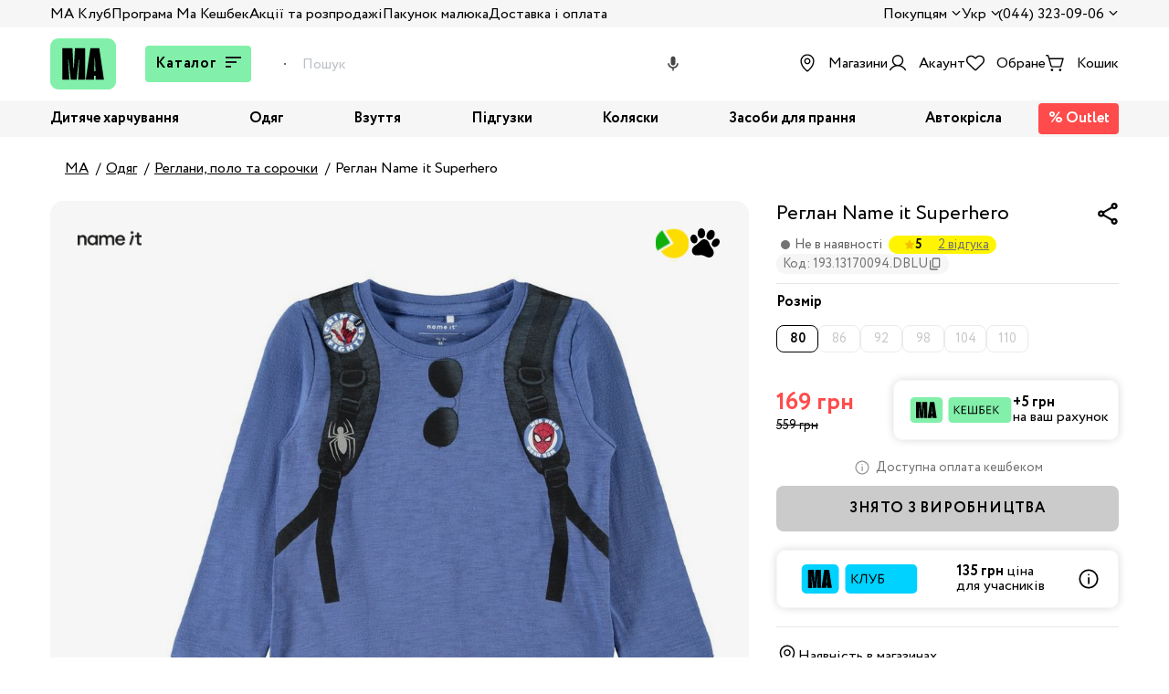

--- FILE ---
content_type: text/css; charset=utf-8
request_url: https://ma.com.ua/_nuxt/entry.Cp3YiLWI.css
body_size: 850
content:
@charset "UTF-8";.uc-button{align-items:center;background-color:#fff;border:none;border-radius:4px;color:#fff;cursor:pointer;display:flex;font-family:CirceRegular,Arial,sans-serif;font-size:1em;height:40px;justify-content:center;margin:5px 0;min-width:88px;outline:none;overflow:hidden;transition:.4s cubic-bezier(.4,0,.2,1);width:100%}.uc-button-white-blue,.uc-button-white-gray,.uc-button-white-orange{height:36px;width:auto}@media screen and (max-width:768px){.uc-button-white-blue,.uc-button-white-gray,.uc-button-white-orange{font-size:14px}}.uc-button-blue{background-color:#69a8dc}.uc-button-blue:hover{background-color:#69a8dce6}.uc-button-blue:active{background-color:#69a8dccc}.uc-button-black{background-color:#69a8dc;color:#fff;transition:.3s}.uc-button-black:hover{background-color:#82f0aa;color:#69a8dc}.uc-button-pink{background-color:#f291a2}.uc-button-pink:hover{background-color:#f291a2e6}.uc-button-pink:active{background-color:#f291a2cc}.uc-button-orange{background-color:#fea609}.uc-button-orange:hover{background-color:#fea609e6}.uc-button-orange:active{background-color:#fea609cc}.uc-button-disable{background-color:#cbcbcb;cursor:default}.uc-button-white-black{border:1px solid #69a8dc;color:#69a8dc}.uc-button-white-black:hover{background-color:#e9e9e9}.uc-button-white-blue{color:#69a8dc;position:relative}.uc-button-white-blue:before{content:" ";inset:0;opacity:0;position:absolute;transition:.4s cubic-bezier(.4,0,.2,1);will-change:background-color,opacity;z-index:1}.uc-button-white-blue:hover:before{background-color:#69a8dc;opacity:.12}.uc-button-white-gray{color:#d1d1d1;position:relative}.uc-button-white-gray:before{content:" ";inset:0;opacity:0;position:absolute;transition:.4s cubic-bezier(.4,0,.2,1);will-change:background-color,opacity;z-index:1}.uc-button-white-gray:hover:before{background-color:#d1d1d1;opacity:.12}.uc-button-white-orange{color:#ffbc4e;position:relative}.uc-button-white-orange:before{content:" ";inset:0;opacity:0;position:absolute;transition:.4s cubic-bezier(.4,0,.2,1);will-change:background-color,opacity;z-index:1}.uc-button-white-orange:hover:before{background-color:#ffbc4e;opacity:.12}.uc-button-medium{width:158px}.loader.absolute[data-v-8a1b8959]{inset:0;margin:auto;position:absolute}.loader-wrapper{align-items:center;display:flex;height:100%;justify-content:center}.breadcrumbs[data-v-1d4f9cfb]{display:block}.breadcrumbs__list[data-v-1d4f9cfb]{list-style:none;padding:0}.breadcrumbs__item[data-v-1d4f9cfb]{color:#010101;display:inline;font-family:CirceRegular,Arial,sans-serif;font-size:.875em}.breadcrumbs__item+.breadcrumbs__item[data-v-1d4f9cfb]:before{color:#010101;content:"›";display:inline-block;margin:0 11px;text-align:center;width:3px}.breadcrumbs__item-link[data-v-1d4f9cfb]{display:inline}.breadcrumbs__item-link[data-v-1d4f9cfb]:first-letter{text-transform:uppercase}.breadcrumbs__item-link[data-v-1d4f9cfb]:hover{color:#1b4f94}.breadcrumbs__item-link.disabled[data-v-1d4f9cfb]{color:#7e7e7e;pointer-events:none}.breadcrumbs.ma-breadcrumbs[data-v-1d4f9cfb]{margin:25px 0}.breadcrumbs.ma-breadcrumbs.catalog-breadcrumbs[data-v-1d4f9cfb]{margin:0;width:100%}@media (max-width:767px){.breadcrumbs.ma-breadcrumbs[data-v-1d4f9cfb]{margin:10px 0 15px}}.breadcrumbs.ma-breadcrumbs .breadcrumbs__list[data-v-1d4f9cfb]{margin:1em 0}@media (max-width:767px){.breadcrumbs.ma-breadcrumbs .breadcrumbs__list[data-v-1d4f9cfb]{padding:0}}@media (min-width:1366px) and (max-width:1920px){.breadcrumbs.ma-breadcrumbs[data-v-1d4f9cfb]{max-width:90vw}}.breadcrumbs.ma-breadcrumbs .breadcrumbs__item[data-v-1d4f9cfb]{color:#69a8dc;font-family:CirceRegular,Arial,sans-serif;font-size:1em}.breadcrumbs.ma-breadcrumbs .breadcrumbs__item+.breadcrumbs__item[data-v-1d4f9cfb]:before{color:#010101;content:"/";margin:0 8px}.breadcrumbs.ma-breadcrumbs .breadcrumbs__item-link[data-v-1d4f9cfb]{color:#010101;text-decoration:underline;transition:.3s ease-out}.breadcrumbs.ma-breadcrumbs .breadcrumbs__item-link.disabled[data-v-1d4f9cfb]{color:initial;pointer-events:none;text-decoration:none}.breadcrumbs.ma-breadcrumbs .breadcrumbs__item-link[data-v-1d4f9cfb]:hover{color:#82f0aa}.error-block[data-v-cbd1d13d],.not-found[data-v-cbd1d13d]{align-items:center;display:flex;flex-direction:column;gap:20px;justify-content:center;min-height:calc(100vh - 300px);padding:20px 0}@media (max-width:767px){.error-block[data-v-cbd1d13d],.not-found[data-v-cbd1d13d]{margin-bottom:50px;min-height:auto}}.error-block-title[data-v-cbd1d13d],.not-found-title[data-v-cbd1d13d]{color:#010101;font-family:CirceBold,Arial,sans-serif;font-size:2.143em;font-weight:400;margin:0;text-align:center}@media (max-width:767px){.error-block-title[data-v-cbd1d13d],.not-found-title[data-v-cbd1d13d]{font-size:1.5em}}.error-block-head[data-v-cbd1d13d],.not-found-head[data-v-cbd1d13d]{align-self:stretch;display:flex;flex-wrap:wrap;gap:15px;justify-content:center;row-gap:5px}.error-block-button[data-v-cbd1d13d],.not-found-button[data-v-cbd1d13d]{display:inline-block;flex:1 1 240px}@media (min-width:768px){.error-block-button[data-v-cbd1d13d],.not-found-button[data-v-cbd1d13d]{flex:0 0 345px}}.error-block[data-v-cbd1d13d] img,.not-found[data-v-cbd1d13d] img{height:calc(100vh - 416px);max-height:460px;-o-object-fit:contain;object-fit:contain;width:100%}@media (max-width:1023px){.error-block[data-v-cbd1d13d] img,.not-found[data-v-cbd1d13d] img{height:auto}}


--- FILE ---
content_type: text/css; charset=utf-8
request_url: https://ma.com.ua/_nuxt/product.Bjvc3t-0.css
body_size: 11610
content:
.sr-only[data-v-dee8ccb5]{height:1px;margin:-1px;overflow:hidden;padding:0;position:absolute;width:1px;clip:rect(0,0,0,0);border:0}.lazy-play{left:50%;position:absolute;top:50%;transform:translate(-50%,-50%)}.youtube-player{background-color:transparent!important}.switcher[data-v-8b78a586]{display:inline-block;height:32px;position:relative;width:64px}.switcher input[data-v-8b78a586]{height:0;opacity:0;width:0}.switcher input:checked+.slider[data-v-8b78a586]{background-color:#fff;border:2px solid #010101;opacity:1}.switcher input:checked+.slider[data-v-8b78a586]:before{background-color:#010101;left:calc(100% - 27px)}.switcher .slider[data-v-8b78a586]{background-color:#fff;border:2px solid #737373;border-radius:34px;cursor:pointer;inset:0;position:absolute;transition:.4s}.switcher .slider[data-v-8b78a586]:before{background-color:#959595;border:1px solid #737373;border-radius:50%;content:"";height:24px;left:3px;position:absolute;top:50%;transform:translateY(-50%);transition:.4s;width:24px}.product-row-count{align-items:center;display:flex;justify-content:flex-end;margin-top:45px}@media (min-width:768px){.product-row-count{gap:15px}}@media (min-width:1280px){.product-row-count{gap:25px}}@media (max-width:1279px){.product-row-count{justify-content:flex-start}}@media (max-width:767px){.product-row-count{justify-content:flex-start;margin-top:15px}}.product-row-count__btn{align-items:center;background-color:transparent;border-radius:8px;color:#010101;cursor:pointer;display:flex;font-size:2em;height:30px;justify-content:center;line-height:20px;padding:0;width:30px}@media (min-width:768px){.product-row-count__btn{height:40px;width:40px}}.product-row-count__btn.max-quantity,.product-row-count__btn:disabled{background-color:#f6f6f6;color:#ccc;cursor:not-allowed}.product-row-count__btn.max-quantity svg path,.product-row-count__btn:disabled svg path{fill:#959595;stroke:#959595}@media (max-width:767px){.product-row-count__btn{font-size:1.25em}}.product-row-count__number{align-items:center;border:2px solid rgba(0,0,0,.2);border-radius:8px;box-sizing:border-box;display:inline-flex;height:40px;justify-content:center;padding-top:4px;width:62px}@media (max-width:767px){.product-row-count__number{border:none;padding:0;width:15px}}#order-one-click-modal{background-color:#fff;letter-spacing:normal}#order-one-click-modal .uc-modal{border-radius:20px;max-width:calc(100vw - 40px);width:600px}#order-one-click-modal .uc-modal-close{right:25px;top:25px}#order-one-click-modal .order-one-click-modal-content{align-items:stretch;display:flex;flex-direction:column;padding:50px 100px;width:100%}@media (max-width:767px){#order-one-click-modal .order-one-click-modal-content{padding:18px 12px 24px}}#order-one-click-modal .order-one-click-modal-content h2{color:#010101;font-family:CirceBold,Arial,sans-serif;font-size:1.5em;margin:0 0 15px;text-align:center}#order-one-click-modal .order-one-click-modal-content .item__controls{display:none}#order-one-click-modal .order-one-click-modal-content .product-row-count{gap:15px;margin:0 0 20px 106px;width:-moz-fit-content;width:fit-content}@media (min-width:768px){#order-one-click-modal .order-one-click-modal-content .product-row-count{gap:25px}}#order-one-click-modal .order-one-click-modal-content .product-row-count .product-row-count__number{border:2px solid rgba(0,0,0,.2);height:40px;padding-top:4px;width:62px}#order-one-click-modal .order-one-click-modal-content .product-row-count .product-row-count__btn{background-color:transparent;color:#010101;cursor:pointer;font-size:2em;line-height:20px;padding:0}#order-one-click-modal .order-one-click-modal-content .product-row-count .product-row-count__btn:disabled{cursor:not-allowed;opacity:.2}#order-one-click-modal .order-one-click-modal-content .phone-field{width:100%}#order-one-click-modal .order-one-click-modal-content .phone-field p{color:#737373;font-family:CirceRegular,Arial,sans-serif;font-size:.75em;margin:5px 0 0}#order-one-click-modal .order-one-click-modal-content .phone-field:before{background-color:#0101011a;content:"";display:block;height:1px;margin-bottom:25px;width:100%}#order-one-click-modal .order-one-click-modal-content button.confirm{margin:25px 0 16px}#order-one-click-modal .order-one-click-modal-content .buy-all{align-items:center;background:#f6f6f6;border-radius:20px;display:flex;gap:15px;justify-content:space-between;padding:10px;width:100%}@media (min-width:768px){#order-one-click-modal .order-one-click-modal-content .buy-all{border-radius:50px;padding:15px 20px}}#order-one-click-modal .order-one-click-modal-content .buy-all .basket-img{fill:#fff;flex:0 0 25px;height:25px;width:25px}#order-one-click-modal .order-one-click-modal-content .buy-all .text{color:#010101;font-family:CirceBold,Arial,sans-serif;font-size:1em}#order-one-click-modal .order-one-click-modal-content .buy-all .text .count{color:#010101;font-family:CirceRegular,Arial,sans-serif;font-size:1em;text-transform:lowercase}#order-one-click-modal .order-one-click-modal-content .buy-all .text .price{color:#959595;font-family:CirceRegular,Arial,sans-serif;font-size:1em}#order-one-click-modal .order-one-click-modal-content .order-box__block-item{border-bottom:0;color:#010101;font-family:CirceRegular,Arial,sans-serif;font-size:1em;gap:20px}#order-one-click-modal .order-one-click-modal-content .order-box__block-item .order-box__block-title{color:#010101;font-family:CirceRegular,Arial,sans-serif;font-size:1em}#order-one-click-modal .order-one-click-modal-content .order-box__block-item .order-box__block-cost{color:#010101;font-family:CirceBold,Arial,sans-serif;font-size:1em}#order-one-click-modal .order-one-click-modal-content .order-box__block-item .order-box__block-cost .final,#order-one-click-modal .order-one-click-modal-content .order-box__block-item .order-box__block-cost .recommended{font-size:1.125em}#order-one-click-modal .order-one-click-modal-content .order-box__block-item .order-box__block-param{font-size:.875em}#order-one-click-modal .order-one-click-modal-content .order-box__block-item .order-box__block-img{background-color:#f7f7f7;border-radius:5px;flex:0 0 86px;height:86px;width:86px}#order-one-click-modal .order-one-click-modal-content .order-box__block-item .order-box__block-img img{filter:brightness(1.03);mix-blend-mode:multiply}.order-one-click{border-radius:4px;width:100%}.order-one-click .one-click__loader{align-items:center;display:flex;height:100%;justify-content:center;width:100%}.order-one-click .one-click__form{align-items:center;display:flex;flex-direction:column;justify-content:center}.review-data{background-color:#fff500;border-radius:10px;display:flex;line-height:13px}.review-data.empty{background-color:#82f0aa}.review-data.empty .review-data__empty{align-items:center;cursor:pointer;display:flex;font-size:.875em;gap:5px;padding:0 5px}.review-data.empty .review-data__empty span{margin-top:1px}.review-data .review-data__average{align-items:center;background-color:#fff500;border-radius:10px;color:#010101;display:flex;font-family:CirceBold,Arial,sans-serif;font-size:.875em;gap:5px;justify-content:center;min-width:48px;padding:3px 0 3px 5px}.review-data .review-data__average span{margin-top:1px}.review-data .review-data__average svg{height:12px;width:12px}.review-data .review-data__average svg path{fill:#f4bf00;stroke:#f4bf00}.review-data .review-data__amount{color:#737373;cursor:pointer;font-family:CirceRegular,Arial,sans-serif;font-size:.875em;margin-left:6px;padding:3px 8px 3px 0;text-decoration:underline;transition:all .3s ease}.review-data .review-data__amount:hover{color:#010101}@media (max-width:991px){.review-data .review-data__amount{font-size:.875em}}.review-data .review-data__amount .review-data__amount-empty{background-color:#82f0aa;border-radius:10px;display:flex;gap:5px}.details-topic[data-v-4f37570e]{border-bottom:1px solid rgba(1,1,1,.1);margin-bottom:10px}.details-topic .details-topic__head[data-v-4f37570e]{align-items:center;display:flex;justify-content:space-between;margin-bottom:10px}.details-topic .product-card__title[data-v-4f37570e]{color:#010101;font-family:CirceRegular,Arial,sans-serif;font-size:1.375em;line-height:130%;margin:0;max-width:calc(100% - 44px)}@media (max-width:991px){.details-topic .product-card__title[data-v-4f37570e]{color:#010101;font-family:CirceRegular,Arial,sans-serif;font-size:1.25em;font-weight:400}}.details-topic .product-card__share[data-v-4f37570e]{background:transparent;cursor:pointer;margin-left:4px;position:relative}.details-topic .product-card__share img[data-v-4f37570e]{height:24px;width:24px}.details-topic .product-card__share .link-tooltip[data-v-4f37570e]{background-color:#fff;border:1px solid #80919d;color:#80919d;font-family:CirceRegular,Arial,sans-serif;font-size:.813em;padding:4px 8px;position:absolute;right:0;top:25px;visibility:hidden;white-space:nowrap;width:-moz-fit-content;width:fit-content}.details-topic .product-card__share:hover .link-tooltip[data-v-4f37570e]{visibility:visible}.details-topic .details-topic__body[data-v-4f37570e]{margin:10px 0}.details-topic .details-topic__body.details-topic-body[data-v-4f37570e]{display:flex;flex-wrap:wrap;gap:10px}.details-topic .details-topic__body.details-topic-body .details-topic-body__article[data-v-4f37570e],.details-topic .details-topic__body.details-topic-body .details-topic-body__available[data-v-4f37570e],.details-topic .details-topic__body.details-topic-body .details-topic-body__available_not[data-v-4f37570e],.details-topic .details-topic__body.details-topic-body .details-topic-body__available_preorder[data-v-4f37570e],.details-topic .details-topic__body.details-topic-body .details-topic-body__sign[data-v-4f37570e]{align-items:center;border-radius:10px;display:flex;font-size:.875em;justify-content:center;line-height:14px;padding:3px 7px}.details-topic .details-topic__body.details-topic-body .details-topic-body__rating[data-v-4f37570e]{align-items:center;display:flex;height:20px}.details-topic .details-topic__body.details-topic-body .details-topic-body__available[data-v-4f37570e],.details-topic .details-topic__body.details-topic-body .details-topic-body__available_not[data-v-4f37570e],.details-topic .details-topic__body.details-topic-body .details-topic-body__available_preorder[data-v-4f37570e]{color:#010101;padding-left:20px;position:relative}.details-topic .details-topic__body.details-topic-body .details-topic-body__available[data-v-4f37570e]:before,.details-topic .details-topic__body.details-topic-body .details-topic-body__available_not[data-v-4f37570e]:before,.details-topic .details-topic__body.details-topic-body .details-topic-body__available_preorder[data-v-4f37570e]:before{background-color:#82f0aa;border-radius:50%;content:"";height:10px;left:5px;position:absolute;width:10px}.details-topic .details-topic__body.details-topic-body .details-topic-body__available_not[data-v-4f37570e]{color:#606060}.details-topic .details-topic__body.details-topic-body .details-topic-body__available_not[data-v-4f37570e]:before{background-color:#737373}.details-topic .details-topic__body.details-topic-body .details-topic-body__available_preorder[data-v-4f37570e]{color:#010101}.details-topic .details-topic__body.details-topic-body .details-topic-body__available_preorder[data-v-4f37570e]:before{background-color:#00d2ff}.details-topic .details-topic__body.details-topic-body .details-topic-body__article[data-v-4f37570e]{background-color:#f6f6f6;color:#737373;cursor:pointer;gap:4px}.swiper-pagination,div.pagination-circle{align-items:center;display:flex;justify-content:center;margin:20px 0;position:relative}.swiper-pagination .pagination-circle__item,.swiper-pagination .swiper-pagination-bullet,div.pagination-circle .pagination-circle__item,div.pagination-circle .swiper-pagination-bullet{background-color:transparent;border:1px solid #010101;border-radius:50%;cursor:pointer;height:6px;margin-right:12px;width:6px}.swiper-pagination .pagination-circle__item:last-child,.swiper-pagination .swiper-pagination-bullet:last-child,div.pagination-circle .pagination-circle__item:last-child,div.pagination-circle .swiper-pagination-bullet:last-child{margin-right:0}.swiper-pagination .pagination-circle__item.active,.swiper-pagination .pagination-circle__item.swiper-pagination-bullet-active,.swiper-pagination .pagination-circle__item:hover,.swiper-pagination .swiper-pagination-bullet.active,.swiper-pagination .swiper-pagination-bullet.swiper-pagination-bullet-active,.swiper-pagination .swiper-pagination-bullet:hover,div.pagination-circle .pagination-circle__item.active,div.pagination-circle .pagination-circle__item.swiper-pagination-bullet-active,div.pagination-circle .pagination-circle__item:hover,div.pagination-circle .swiper-pagination-bullet.active,div.pagination-circle .swiper-pagination-bullet.swiper-pagination-bullet-active,div.pagination-circle .swiper-pagination-bullet:hover{background-color:#010101;opacity:1}.image-view .image-view__inner{align-items:center;border-radius:20px;display:flex;flex-direction:column;height:auto;justify-content:center;min-height:300px;padding:10px;position:relative;width:90vw}@media (min-width:768px){.image-view .image-view__inner{height:90vh}}@media (min-width:768px) and (max-width:1024px){.image-view .image-view__inner{max-width:768px}}@media (min-width:1024px) and (max-width:1279px){.image-view .image-view__inner{max-width:1024px}}@media (min-width:1280px){.image-view .image-view__inner{max-width:1280px}}@media (min-width:1680px){.image-view .image-view__inner{max-width:1680px}}.image-view .image-view__inner .image-view__image{max-height:calc(90vh - 36px)}.image-view .image-view__slider-slide{display:flex;justify-content:center}.image-view .image-view__pagination.pagination-circle{margin:20px 0 0}.image-view .image-view__pagination.pagination-circle .pagination-circle__item,.image-view .image-view__pagination.pagination-circle .swiper-pagination-bullet{height:10px;width:10px}@media (max-width:767px){.image-view .image-view__pagination.pagination-circle{margin:10px 0 0}}.image-view .image-view__slider{height:100%;position:relative;width:100%}.image-view .image-view__slider .swiper-button-next,.image-view .image-view__slider .swiper-button-prev{background-image:url(https://static.ma.com.ua/assets/svg/slider-arrow.svg);background-size:100%;cursor:pointer;display:none;height:56px;margin:0;position:absolute;top:50%;transform:translateY(-50%);width:57px;z-index:2}@media (min-width:768px){.image-view .image-view__slider .swiper-button-next,.image-view .image-view__slider .swiper-button-prev{display:block}}.image-view .image-view__slider .swiper-button-prev{left:0;transform:translateY(-50%) rotate(180deg)}.image-view .image-view__slider .swiper-button-next{right:0}.image-view .image-view__slider .swiper .swiper-slide{height:auto}.image-view .image-view__slider .swiper .swiper-wrapper{height:calc(100% - 36px)}.image-view .image-view__slider .swiper .swiper-pagination{bottom:0;margin:0;padding:20px 0 10px;position:relative}.reviews:not(.my-reviews){align-items:center;background-color:#f6f6f6;display:flex;flex-wrap:wrap;justify-content:space-between;row-gap:20px;width:100%}.reviews:not(.my-reviews) .review-bottom{margin:0 auto;width:100%}@media (min-width:768px){.reviews:not(.my-reviews) .review-bottom{width:-moz-fit-content;width:fit-content}}.reviews .reviews-description-info{background-color:#fff;border-radius:15px;padding:30px 15px 100px;width:100%}@media (min-width:768px){.reviews .reviews-description-info{padding:50px 50px 100px}}.reviews .reviews-description-info__inner{align-items:center;display:flex;flex-direction:column;margin:0 auto;max-width:500px}.reviews .reviews-description-info__inner .uc-button{margin-top:20px;width:240px}.reviews .reviews-description-info__bonus-text{color:#959595;font-family:CirceRegular,Arial,sans-serif;font-size:1em;text-align:center}.reviews .reviews-description-info__bonus-text:not(:first-child){margin-top:10px}.reviews .reviews-description-info__bonus-text_little{color:#737373;font-family:CirceRegular,Arial,sans-serif;font-size:.875em;margin-top:20px;text-align:center}@media (min-width:768px){.reviews .reviews-description-info__bonus-text_little{margin-top:40px}}.reviews .review__average-rate{align-items:center;background:#fff500;border-radius:10px;display:flex;font-size:.875em;height:50px;padding:9px 8px}@media (min-width:480px){.reviews .review__average-rate{font-size:1em;padding:9px 15px}}.reviews .review__title{color:#010101;font-family:CirceRegular,Arial,sans-serif;font-size:1em;line-height:1;margin-right:8px;width:60px}@media (min-width:480px){.reviews .review__title{line-height:1.3;width:auto}}.reviews .review__value{align-items:center;background-color:#fff500;border-radius:5px;color:#010101;display:flex;font-family:DrukCyrBold,Arial,sans-serif;font-size:1.875em;gap:4px;line-height:1;padding:2px 0 4px}@media (min-width:480px){.reviews .review__value{gap:8px}}.reviews .review__stars{height:22px;width:22px}.reviews .review__stars path{fill:#f4bf00;stroke:#f4bf00}.reviews .reviews-top__button{position:static}@media (min-width:768px){.reviews .reviews-top__button{position:absolute;right:16px;top:100px}}@media (min-width:1280px){.reviews .reviews-top__button{position:absolute;right:35px;top:110px}}.reviews .reviews-top__button:hover svg path{fill:#fff;stroke:transparent}.reviews .reviews-top__button:not(.reviews .reviews-top__button.reviews__impress-button) .uc-button{gap:4px;height:50px;margin:0;width:-moz-fit-content;width:fit-content}.reviews .reviews-top__button:not(.reviews .reviews-top__button.reviews__impress-button) .uc-button svg{display:none}@media (min-width:370px){.reviews .reviews-top__button:not(.reviews .reviews-top__button.reviews__impress-button) .uc-button svg{display:block;margin:0}}@media (min-width:480px){.reviews .reviews-top__button:not(.reviews .reviews-top__button.reviews__impress-button) .uc-button{font-size:1em}}.reviews .reviews-top__button.review-empty{inset:auto auto 40px 50%;position:absolute;transform:translate(-50%)}@media (min-width:768px){.reviews .reviews-top__button.review-empty{bottom:60px}}.reviews .reviews-top{align-items:center;display:flex;flex:0 0 100%;flex-wrap:wrap;gap:20px}@media (min-width:768px){.reviews .reviews-top{flex:initial;position:absolute;right:16px;top:20px}}@media (min-width:1280px){.reviews .reviews-top{right:35px;top:30px}}.reviews .reviews-top .v-popover.open .reviews-top__info .reviews-top__info-icon path{fill:#00d2ff}.reviews .reviews-top .reviews-top__info{align-items:center;background-color:#fff;border-radius:10px;color:#010101;cursor:pointer;display:flex;font-family:CirceRegular,Arial,sans-serif;font-size:.875em;gap:10px;justify-content:space-between;line-height:1;padding:16px 10px;position:relative;width:100%}@media (min-width:768px){.reviews .reviews-top .reviews-top__info{width:-moz-fit-content;width:fit-content}}.reviews .reviews-top .reviews-top__info .reviews-top__info-image{width:96px}.reviews .reviews-top .reviews-top__info b{color:#010101;font-family:CirceBold,Arial,sans-serif;font-size:1em;font-weight:400}.reviews .reviews-top .reviews-top__info .reviews-top__info-icon{flex:0 0 24px;height:24px;width:24px}.reviews .reviews-top .reviews-top__info .reviews-top__info-icon path{fill:#010101}.reviews .reviews-top .reviews-top__info:hover .reviews-top__info-icon path{fill:#00d2ff}.reviews .reviews__impress{align-items:center;background-color:#e1ffe3;border-radius:15px;display:flex;flex:0 0 100%;flex-direction:column;gap:15px;padding:18px;position:relative}@media (min-width:768px){.reviews .reviews__impress{flex-direction:row;justify-content:space-between}}.reviews .reviews__impress .reviews__impress-name{align-items:center;display:flex;font-family:CirceBold,Arial,sans-serif;font-size:1.125em;gap:10px;min-height:42px;word-break:break-word}@media (min-width:768px){.reviews .reviews__impress .reviews__impress-name{flex:0 0 168px;font-size:1em}}.reviews .reviews__impress .reviews__impress-name svg{flex:0 0 fit-content}.reviews .reviews__impress .reviews__impress-middle{color:#010101;font-family:CirceBold,Arial,sans-serif;font-size:1.125em;line-height:21px;max-width:290px;text-align:center}@media (min-width:768px){.reviews .reviews__impress .reviews__impress-middle{color:#010101;font-family:CirceBold,Arial,sans-serif;font-size:1em}}.reviews .reviews__impress .reviews__impress-button{position:static;width:100%}@media (min-width:768px){.reviews .reviews__impress .reviews__impress-button{flex:0 0 186px}}.reviews .reviews__impress .reviews__impress-button .uc-button{height:50px}@media (min-width:768px){.reviews .reviews__impress .reviews__impress-button .uc-button{height:40px}}.reviews .reviews__impress .reviews__impress-button .uc-button svg{margin:0 4px 0 0}.reviews .review__addional-info{color:#606060;font-family:CirceRegular,Arial,sans-serif;font-size:.75em;line-height:20px;margin:0 10px}.reviews .show-more-btn{font-size:1em;height:50px;margin:0 auto;padding:0 20px;width:100%}@media (min-width:768px){.reviews .show-more-btn{width:-moz-fit-content;width:fit-content}}.reviews .display-all-button-wrapper .content-tabs-btn{margin:0 auto;max-width:250px}.available-in-shop{width:100%}.available-in-shop__img{height:24px;margin-bottom:6px;margin-right:10px;pointer-events:none;position:absolute;width:24px}.available-in-shop .map-wrap{height:300px;margin-bottom:15px;z-index:1}.available-in-shop .available-in-shop-wrapper{min-height:200px}.available-in-shop .available-in-shop-wrapper .available-in-shop-select{align-items:center;display:flex;position:relative}.available-in-shop .available-in-shop-wrapper .available-in-shop-select .available-in-shop-select_img{height:28px;margin-right:6px;position:relative;top:4px;width:28px}.available-in-shop .available-in-shop-wrapper .available-in-shop-select .available-in-shop-select_city{color:#010101;font-family:CirceBold,Arial,sans-serif;font-size:1em;left:34px;position:absolute}.available-in-shop .available-in-shop-wrapper .available-in-shop-select .multiselect{align-items:center;cursor:pointer;display:flex;font-family:CirceRegular,Arial,sans-serif;min-height:auto;padding-left:80px;width:-moz-fit-content;width:fit-content}.available-in-shop .available-in-shop-wrapper .available-in-shop-select .multiselect .multiselect__tags{background-color:transparent;border:0;height:-moz-fit-content;height:fit-content;padding:0}.available-in-shop .available-in-shop-wrapper .available-in-shop-select .multiselect .multiselect__tags .multiselect__single{background-color:transparent;color:#010101;font-family:CirceBold,Arial,sans-serif;font-size:16px;text-decoration:underline}.available-in-shop .available-in-shop-wrapper .available-in-shop-select .multiselect .multiselect__select{height:-moz-fit-content;height:fit-content;order:2;padding:0 5px;position:static;width:-moz-fit-content;width:fit-content}.available-in-shop .available-in-shop-wrapper .available-in-shop-select .multiselect .multiselect__content-wrapper{left:0;min-height:200px;min-width:200px;position:absolute;top:40px;z-index:3}.available-in-shop .available-in-shop-wrapper .available-in-shop-warehouses{background-color:#fff;border-radius:8px;margin-top:18px;padding:0 10px}@media (min-width:768px){.available-in-shop .available-in-shop-wrapper .available-in-shop-warehouses{border-radius:15px;padding:0 30px}}.available-in-shop .available-in-shop-wrapper .available-in-shop-warehouses .mobile-touch-cover__info{color:#fff;width:auto}.available-in-shop .available-in-shop-wrapper .available-in-shop-warehouses .shop{overflow:hidden;padding:15px 0;position:relative}@media (min-width:768px){.available-in-shop .available-in-shop-wrapper .available-in-shop-warehouses .shop{padding:30px 0}}.available-in-shop .available-in-shop-wrapper .available-in-shop-warehouses .shop__row{align-items:center;display:flex;gap:10px}.available-in-shop .available-in-shop-wrapper .available-in-shop-warehouses .shop__row_first{align-items:baseline;-moz-column-gap:16px;column-gap:16px;justify-content:space-between}.available-in-shop .available-in-shop-wrapper .available-in-shop-warehouses .shop__row img{height:20px;width:20px}.available-in-shop .available-in-shop-wrapper .available-in-shop-warehouses .shop__inner{display:flex;flex-direction:column;gap:10px;position:relative;width:100%}.available-in-shop .available-in-shop-wrapper .available-in-shop-warehouses .shop__show-map{cursor:pointer;margin-top:5px;width:-moz-fit-content;width:fit-content}.available-in-shop .available-in-shop-wrapper .available-in-shop-warehouses .shop__show-map .btn__desktop{display:flex;gap:5px;position:relative;text-decoration:underline}.available-in-shop .available-in-shop-wrapper .available-in-shop-warehouses .shop__show-map .btn__desktop:after{border:0;content:url(https://static.ma.com.ua/ma/svg/nav-chevron.svg);display:block;height:18px;margin:0;padding:0;position:static;transform:rotate(90deg);transition:.3s ease}.available-in-shop .available-in-shop-wrapper .available-in-shop-warehouses .shop__show-map .btn__desktop.open:after{transform:rotate(-90deg)}@media (min-width:768px){.available-in-shop .available-in-shop-wrapper .available-in-shop-warehouses .shop__show-map .btn__mobile{display:none}}.available-in-shop .available-in-shop-wrapper .available-in-shop-warehouses .shop:not(:last-child){border-bottom:1px solid rgba(1,1,1,.1)}.available-in-shop .available-in-shop-wrapper .available-in-shop-warehouses .shop .map-wrap{border-radius:15px;margin-top:20px;overflow:hidden}.available-in-shop .available-in-shop-wrapper .available-in-shop-none{align-items:center;color:#010101;display:flex;font-family:CirceRegular,Arial,sans-serif;font-size:1.125em;justify-content:center;min-height:166px;text-align:center;width:100%}@media (max-width:991px){.available-in-shop .available-in-shop-wrapper .available-in-shop-none{text-align:center}}.available-in-shop .pick-up-from-store{background-color:#daf8ff;border-radius:10px;color:#010101;display:flex;font-family:CirceBold,Arial,sans-serif;font-size:.875em;gap:5px;padding:4px 8px;width:112px}@media (min-width:480px){.available-in-shop .pick-up-from-store{width:-moz-fit-content;width:fit-content}.available-in-shop .pick-up-from-store br{display:none}}.available-in-shop .pick-up-from-store:before{background-color:#00d2ff;border-radius:50%;content:"";display:block;flex:0 0 10px;height:10px;margin-top:3px;width:10px}.available-in-shop .pick-up-from-store_available{color:#010101;font-family:CirceBold,Arial,sans-serif;font-size:.875em}.available-in-shop .pick-up-from-store_not-available{background-color:#a5a6a71a;color:#a4a5a6}.available-in-shop .shop-title{color:#010101;font-family:CirceBold,Arial,sans-serif;font-size:1.125em;margin-bottom:5px;min-width:150px}.available-in-shop .shop-desc{color:#010101;font-family:CirceRegular,Arial,sans-serif;font-size:.875em}.available-in-shop .shop-title-head{display:flex;flex-direction:column;line-height:23px}.tab-wrap{width:100%}.tab-wrap_vertical{align-items:flex-start;display:flex}@media (max-width:767px){.tab-wrap_vertical{flex-direction:column}}.tab-content{display:none;margin:0 0 100px}@media (max-width:767px){.tab-content{margin:0 0 25px}}.tab-content.active{display:block}.tab-content_small-mar{margin:0 0 12px}@media (max-width:767px){.tab-content_small-mar{margin:0}}.tab-content_vertical{margin:0;padding:0 0 0 30px}@media (max-width:767px){.tab-content_vertical{margin:30px 0 0;padding:0}}.tab-content__head{color:#010101;font-family:CirceRegular,Arial,sans-serif;font-size:1.2em;margin:0 0 15px}@media (max-width:767px){.tab-content__head{text-align:center}}.tab-content__head_vertical{font-size:1.5em;margin:0 0 20px}.tab-content__text{color:#010101;font-family:CirceRegular,Arial,sans-serif;font-size:1em;margin:10px 0}@media (max-width:767px){.tab-content__text{line-height:27px}}.tab-content iframe{height:400px;width:100%}@media (max-width:480px){.tab-content iframe{height:250px}}.tab-list{display:flex;justify-content:center}.tab-list_more:after{display:none}.tab-list_vertical{flex-direction:column;flex-shrink:0;max-width:355px;width:100%}@media (min-width:768px) and (max-width:1365px){.tab-list_vertical{max-width:255px}}@media (max-width:767px){.tab-list_vertical{flex-direction:row;flex-wrap:wrap;justify-content:flex-start;max-width:100%}}.tab-list__item{align-items:center;border-bottom:1px solid #e8e8e8;color:#010101;cursor:pointer;display:flex;font-family:CirceRegular,Arial,sans-serif;font-size:1.1em;justify-content:center;padding:15px 11px}@media (max-width:767px){.tab-list__item{font-size:1.1em;margin:0 5px}}@media (max-width:480px){.tab-list__item{font-size:1em;padding:15px 0}}.tab-list__item.active{border-bottom:1px solid #010101;color:#010101;cursor:default}.tab-list__item_vertical{font-size:1em;justify-content:flex-start}@media (max-width:767px){.tab-list__item_vertical{max-width:46%;width:46%}}.tab-list__item_more{border-bottom:1px dotted transparent;margin:15px 11px;padding:0 0 5px}@media (max-width:767px){.tab-list__item_more{margin:10px 7px}}.tab-list__item_more.active{border-bottom:1px dotted #010101}@media (max-width:767px){.tab-list.hidden-mobile{display:none}}.tab-block{margin:36px 0 0}@media (max-width:767px){.tab-block{margin:0 10px}.tab-block:first-child{border-top:1px solid #e8e8e8;margin-top:20px}}@media (min-width:768px){.tab-block_desctop-none{display:none}}.tab-block-container{display:block;position:relative}@media (max-width:767px){.tab-block-container{display:none}}.tab-block-head{align-items:center;border-bottom:1px solid #e8e8e8;display:flex;justify-content:center;padding:20px 0;position:relative}@media (max-width:767px){.tab-block-head{justify-content:flex-start;padding:10px 0}}.tab-block-head__title{color:#010101;font-family:CirceRegular,Arial,sans-serif;font-size:1.286em}@media (max-width:767px){.tab-block-head__title{font-size:1em}}.tab-block-content{padding:10px 0 0;text-align:justify}.tab-block-content__text{color:#010101;font-family:CirceRegular,Arial,sans-serif;font-size:1em;letter-spacing:.5px}@media (max-width:767px){.tab-block-content__text{font-size:1em}}@media (max-width:575px){.tab-block-content__text{font-size:4.5vw}}.tab-block-img{display:flex;flex-direction:row;justify-content:space-between;padding:20px 0 0}@media (max-width:480px){.tab-block-img{flex-direction:column}}.tab-block-img__half{width:49%}@media (max-width:480px){.tab-block-img__half{display:block;margin:0 auto 10px;max-width:300px;width:100%}}.tab-block-img__full{width:100%}.tab-block-img iframe{height:400px;width:100%}.tab-block-btn{display:flex;justify-content:center;margin:25px 0 0}.tab-block-btn_default{display:block;text-align:center}.tab-block-characteristics{background-color:#fff;padding:20px 0}.tab-block-characteristics-head{display:flex;justify-content:center;margin:0 0 10px}.tab-block-characteristics-head__title{color:#010101;font-family:CirceBold,Arial,sans-serif;font-size:1.2em}.tab-block-characteristics-content{display:flex;flex-wrap:wrap;line-height:130%;row-gap:6px}.tab-block-characteristics-content__item{background-color:#f6f6f6;box-sizing:border-box;flex:1 0 50%;padding:6px 20px 6px 12px;position:relative;word-break:break-word}.tab-block-characteristics-content__item:nth-child(odd){border-radius:10px 0 0 10px;color:#010101;font-family:CirceRegular,Arial,sans-serif;font-size:.875em}@media (min-width:768px){.tab-block-characteristics-content__item:nth-child(odd){color:#010101;font-family:CirceRegular,Arial,sans-serif;font-size:1em}}.tab-block-characteristics-content__item:nth-child(2n){border-radius:0 10px 10px 0;color:#010101;font-family:CirceBold,Arial,sans-serif;font-size:.875em;text-align:right}@media (min-width:768px){.tab-block-characteristics-content__item:nth-child(2n){color:#010101;font-family:CirceBold,Arial,sans-serif;font-size:1em}}.tab-block-characteristics-content__text{color:#010101;font-family:CirceRegular,Arial,sans-serif;font-size:1em;line-height:24px}.product-card__tabs{display:flex;flex:1 1;flex-direction:column;margin-bottom:30px;row-gap:12px}@media (min-width:768px){.product-card__tabs{row-gap:36px}}@media (min-width:1024px){.product-card__tabs{margin-bottom:80px}}@media (min-width:1280px){.product-card__tabs{margin-right:var(--gap-content);max-width:calc(100% - var(--card-details-width) - var(--gap-content))}}.product-card__tabs .content-tab-item{align-items:center;background-color:#f6f6f6;border-radius:20px;display:flex;flex-direction:column;margin:0 auto;padding:20px 15px;width:100%}@media (min-width:1280px){.product-card__tabs .content-tab-item{padding:30px 35px}}.product-card__tabs .content-tab-item.tech-description{align-items:stretch}.product-card__tabs .content-tab-item.tech-description p{margin:10px 0}.product-card__tabs .content-tab-item.reviews{position:relative}.product-card__tabs .content-tab-item.video-tab .video-tab__content{width:100%}.product-card__tabs .content-tab-item.all-tabs{background-color:transparent;padding:0}.product-card__tabs .tab-section-header{align-items:center;color:#010101;cursor:pointer;display:flex;font-family:DrukCyrBold,Arial,sans-serif;font-size:2em;gap:16px;margin:0;text-transform:uppercase;width:100%}@media (min-width:768px){.product-card__tabs .tab-section-header{color:#010101;cursor:default;font-family:DrukCyrBold,Arial,sans-serif;font-size:3em}}.product-card__tabs .tab-section-header .tab-section-header__icon{flex:0 0 32px;height:32px;width:32px}@media (min-width:768px){.product-card__tabs .tab-section-header .tab-section-header__icon{display:none}}.product-card__tabs .tab-section-header .tab-section-header__arrow{margin-left:auto;transform:rotate(90deg)}.product-card__tabs .tab-section-header .tab-section-header__arrow.open{transform:rotate(270deg)}@media (min-width:768px){.product-card__tabs .tab-section-header .tab-section-header__arrow{display:none}}.product-card__tabs .content-button{margin:16px auto 0}@media (min-width:768px){.product-card__tabs .content-button{margin:24px auto 0;width:240px}}.product-card__tabs .section-content{background:#fff;border-radius:10px;box-sizing:border-box;max-width:100%;padding:10px}@media (min-width:768px){.product-card__tabs .section-content{border-radius:15px;padding:25px}}.product-card__tabs .section-content.tech-description__content{background-color:transparent;padding:0}.product-card__tabs .section-content.tech-description__content .tech-description__content-description{background-color:#fff;border-radius:10px;padding:10px}@media (min-width:768px){.product-card__tabs .section-content.tech-description__content .tech-description__content-description{border-radius:15px;padding:25px}}.product-card__tabs .section-content.tech-description__content .tab-block-characteristics{overflow:hidden}.product-card__tabs .section-content.reviews{background:transparent;padding:0}.product-card__tabs .section-content p{margin:8px 0}.product-card__tabs .section-content ul{padding-left:20px}.product-card__tabs .section-content a{color:#010101;text-decoration:underline}.product-card__tabs .section-content .subtitle{font-size:1.25em;text-align:center}.product-card__tabs .section-content .row-block{align-items:center;display:flex;margin:8px 0}@media (max-width:991px){.product-card__tabs .section-content .row-block{flex-direction:column}}.product-card__tabs .section-content .row-block .row-block__head{font-family:CirceRegular,Arial,sans-serif}@media (max-width:991px){.product-card__tabs .section-content .row-block .row-block__head{text-align:center}}.product-card__tabs .section-content .row-block img{margin-right:30px;width:250px}@media (max-width:991px){.product-card__tabs .section-content .row-block img{margin:0 auto;width:auto}}.product-card__tabs .section-content .col-block{align-items:center;display:flex;flex-direction:column}.product-card__tabs .section-content .col-block .col-block__head{font-family:CirceRegular,Arial,sans-serif}.product-card__tabs .section-content .col-2{display:flex;justify-content:space-evenly;text-align:center}.product-card__tabs .section-content .col-2 img{max-width:300px}@media (max-width:991px){.product-card__tabs .section-content .col-2{flex-direction:column}}.product-card__tabs .section-content .col-2 .col-block{width:33%}@media (max-width:1023px){.product-card__tabs .section-content .col-2 .col-block{width:48%}}@media (max-width:991px){.product-card__tabs .section-content .col-2 .col-block{width:100%}}.product-card__tabs .section-content ol,.product-card__tabs .section-content ul{box-sizing:border-box;max-width:100%;word-break:break-word}@media (max-width:991px){.product-card__tabs .section-content ol,.product-card__tabs .section-content ul{padding:0 0 0 20px}}.product-card__tabs .section-content ol li,.product-card__tabs .section-content ul li{margin-bottom:4px}.product-card__tabs .section-content ul li::marker{color:#010101}.product-card__tabs .section-content-video{aspect-ratio:5/3;margin:0 auto;position:relative;width:calc(100% - 30px)}.product-card__tabs .section-content-video:not(:first-child){margin:30px auto 0}@media (max-width:991px){.product-card__tabs .section-content-video{width:100%}}.product-card__tabs .section-content-video .youtube-player{border-radius:12px;box-shadow:0 10px 10px #f2f2f2;overflow:hidden}.product-card__tabs .section-content-video .product-info__video{border-radius:8px;border-width:0;height:100%;left:0;position:absolute;top:0;width:100%}.product-card__tabs .section-content-video .product-info__video div{background-size:contain}.product-card__tabs .tab-section-content_instruction{margin-top:15px}.product-card__tabs .tab-section-content_instruction .tab-section-content_instruction-text{align-items:center;display:flex;margin:0 auto;width:269px}.product-card__tabs .tab-section-content_instruction .tab-section-content_instruction-text svg{margin-right:5px}.product-card__tabs .tab-section-content_instruction .tab-section-content_instruction-text:hover{color:#fff}.product-card__tabs .tab-section-content_instruction .tab-section-content_instruction-text:hover svg path{fill:#fff}.product-card__tabs .all-tabs{display:flex;flex-direction:column;gap:35px}.product-card__tabs .all-tab-section{background-color:#f6f6f6;border-radius:20px;display:flex;flex-direction:column;gap:16px;padding:20px 15px;position:relative;width:100%}@media (min-width:768px){.product-card__tabs .all-tab-section{gap:20px}}@media (min-width:1280px){.product-card__tabs .all-tab-section{padding:30px 35px}}.product-card__tabs .all-tab-section.available-in-shop{padding:0}.product-card__tabs .all-tab-section .content-video-button{font-size:1em;height:50px}.product-card__tabs .all-tab-section .content-video-button:hover svg path{fill:#fff}.product-card__tabs .all-tab-section .content-video-button:hover svg rect{stroke:#fff}.product-card__tabs .delivery{background-color:#fff;border-radius:15px;box-sizing:border-box;padding:24px 12px}.product-card__tabs .delivery:not(:last-child){margin-bottom:20px}@media (min-width:768px){.product-card__tabs .delivery{padding:30px}}.product-card__tabs .delivery .delivery-head{align-items:center;color:#010101;display:flex;font-family:CirceRegular,Arial,sans-serif;font-size:1em;gap:8px;justify-content:space-between;line-height:24px;margin-bottom:20px}@media (min-width:768px){.product-card__tabs .delivery .delivery-head{gap:16px}}.product-card__tabs .delivery .delivery-head .delivery__name{align-items:center;color:#010101;display:flex;font-family:CirceBold,Arial,sans-serif;font-size:1.125em;gap:8px;min-height:-moz-fit-content;min-height:fit-content}@media (min-width:768px){.product-card__tabs .delivery .delivery-head .delivery__name{gap:16px}}.product-card__tabs .delivery .delivery-head .delivery__name .delivery__img{align-self:stretch}.product-card__tabs .delivery .delivery-head .delivery__name .delivery__img img{height:100%;max-height:24px;-o-object-fit:contain;object-fit:contain;width:100%}.product-card__tabs .delivery .delivery-head .delivery__name .delivery__name-title{flex:0 0 fit-content}.product-card__tabs .delivery .delivery-head .delivery__price{font-family:CirceRegular,Arial,sans-serif;margin-left:4px;white-space:nowrap}.product-card__tabs .delivery .delivery-body ul{color:#010101;line-height:24px;padding-left:25px}.product-card__tabs .warrantee-and-return .service{margin-top:36px}@media (max-width:991px){.product-card__tabs .warrantee-and-return .service{margin-top:0}}.product-card__tabs .warrantee-and-return .service .service-row{align-items:center;display:flex;margin-bottom:50px}@media (max-width:991px){.product-card__tabs .warrantee-and-return .service .service-row{margin-bottom:36px}}.product-card__tabs .warrantee-and-return .service .service-row:last-child{margin-bottom:0}.product-card__tabs .warrantee-and-return .service .service-row img{height:80px;margin-right:48px;width:80px}@media (max-width:991px){.product-card__tabs .warrantee-and-return .service .service-row img{display:none}}.product-card__tabs .warrantee-and-return .service .service-row .service-info{display:flex;flex-direction:column}.product-card__tabs .warrantee-and-return .service .service-row .service-info .service-info-head{color:#010101;font-family:CirceBold,Arial,sans-serif;font-size:.875em;letter-spacing:.05em;margin-bottom:10px;text-transform:uppercase}.product-card__tabs .attention-mark{align-items:center;background-color:#ffdede;border-radius:10px;display:inline-flex;font-family:CirceBold,Arial,sans-serif;gap:5px;line-height:1;padding:4px 8px;width:-moz-fit-content;width:fit-content}.product-card__tabs .attention-mark:before{background-color:#ff4b4b;border-radius:50%;content:"";display:block;height:10px;width:10px}.swiper-zoom-container{cursor:zoom-in}.swiper-zoom-container.zoom-active{cursor:move}.swiper-zoom-container.modifier{filter:brightness(1.03);filter:none;mix-blend-mode:multiply}.video-thumb[data-v-c9a765aa]{height:100%}.video-thumb img[data-v-c9a765aa]{height:100%;-o-object-fit:contain;object-fit:contain;width:100%}.video-thumb.youtube-button-slider[data-v-c9a765aa]:after{background-size:24px 24px}.video-slide iframe,.video-slide__placeholder{aspect-ratio:16/9}.video-slide iframe{border:none;border-radius:8px}.video-slide__placeholder{width:100%}.video-slide__placeholder img{border-radius:8px;height:100%;-o-object-fit:contain;object-fit:contain;width:100%}@media (min-width:768px){.video-slide .youtube-player{max-width:calc(100% - 119px)}}.video-slide .youtube-button-slider{background-size:15%}.product-images{--padding-product-images:70px;align-items:center;aspect-ratio:170/188;background:#f6f6f6;border-radius:15px;display:flex;flex-direction:row-reverse;justify-content:left;overflow:hidden;position:relative}@media (min-width:768px){.product-images{--padding-product-images:40px;aspect-ratio:auto;height:var(--product-card-height)}}@media (min-width:1024px){.product-images{--padding-product-images:70px}}@media (min-width:1280px){.product-images{--padding-product-images:80px}}@media (max-width:767px){.product-images{align-items:center;border-radius:0;flex-direction:column;justify-content:center}}.product-images.one-slide .swiper-wrapper .swiper-slide .image-slide{margin-left:0}.product-images #card-slider .swiper-wrapper .swiper-slide{background:#f6f6f6;border-radius:10px}.product-images #card-slider .swiper-wrapper .swiper-slide .image-slide,.product-images #card-slider .swiper-wrapper .swiper-slide .video-slide{align-items:center;display:flex;height:calc(100% - var(--padding-product-images));justify-content:center;max-width:calc(100% - 32px);width:100%}@media (min-width:768px){.product-images #card-slider .swiper-wrapper .swiper-slide .image-slide,.product-images #card-slider .swiper-wrapper .swiper-slide .video-slide{margin-left:90px;max-width:100%}}.product-images .swiper-pagination{bottom:0;position:absolute}.product-images .swiper-pagination .swiper-pagination-bullet{opacity:1}@media (min-width:768px){.product-images .swiper-pagination{display:none}}.product-images .uc-modal-close{height:34px;right:6px;top:6px;width:34px}.product-images .swiper-button-next,.product-images .swiper-button-prev{display:none}@media (min-width:768px){.product-images .swiper-button-next,.product-images .swiper-button-prev{background-image:url(https://static.ma.com.ua/assets/svg/slider-arrow.svg);background-size:100%;cursor:pointer;display:block;height:56px;left:auto;margin:0;position:relative;right:auto;top:50%;width:57px;z-index:2}.product-images .swiper-button-prev{left:115px;order:3;position:absolute;transform:translateY(-50%) rotate(180deg)}.product-images .swiper-button-next{order:3;position:absolute;right:15px;transform:translateY(-50%) rotate(0)}}@media (min-width:1280px){.product-images .swiper-button-next{right:30px}}.product-images .youtube-button-slider:after{background-color:#ffffff80;background-image:url(https://static.ma.com.ua/ma/svg/ma_yt.svg);background-position:50%,50%;background-repeat:no-repeat;background-size:15%;content:"";height:100%;left:0;position:absolute;top:0;width:100%;z-index:3}.product-images .swiper-thumbs__wrapper{display:none;overflow:hidden}@media (min-width:768px){.product-images .swiper-thumbs__wrapper{--swiper-thumbs-height:332px;display:flex;flex-direction:column;height:-moz-fit-content;height:fit-content;left:30px;max-height:var(--swiper-thumbs-height);position:absolute;top:50%;transform:translateY(-50%);width:60px;z-index:1}}@media (min-width:1280px){.product-images .swiper-thumbs__wrapper{--swiper-thumbs-height:468px}}.product-images .swiper-thumbs__wrapper .swiper-thumbs{margin:8px 0;width:100%}.product-images .swiper-thumbs__wrapper .swiper-thumbs.overflow-visible{margin:0}.product-images .swiper-thumbs__wrapper .swiper-thumbs .swiper-slide{background-color:#fff;border:2px solid transparent;border-radius:8px;box-sizing:border-box;cursor:pointer;flex:0 0 60px;height:auto;overflow:hidden;transition:border 0s;transition:all .5s ease}.product-images .swiper-thumbs__wrapper .swiper-thumbs .swiper-slide:hover{background-color:#e9e9e9}.product-images .swiper-thumbs__wrapper .swiper-thumbs .swiper-slide-thumb-active{border:2px solid #010101}.product-images .swiper-thumbs__wrapper .swiper-thumbs .swiper-slide-thumb-active:hover{background-color:initial}.product-images .swiper-thumbs__wrapper .swiper-button-next,.product-images .swiper-thumbs__wrapper .swiper-button-prev{background:url(https://static.ma.com.ua/ma/svg/nav-chevron.svg) no-repeat 50%;border-radius:8px;flex:0 0 60px;height:60px;order:0;position:static;transform:none;transition:all .3s ease;width:60px}.product-images .swiper-thumbs__wrapper .swiper-button-next:hover,.product-images .swiper-thumbs__wrapper .swiper-button-prev:hover{background-color:#e9e9e9}.product-images .swiper-thumbs__wrapper .swiper-button-next{transform:rotate(90deg)}.product-images .swiper-thumbs__wrapper .swiper-button-prev{transform:rotate(-90deg)}.product-card-page{display:flex;flex-direction:column;padding-bottom:20px;--card-details-width:100%;--product-card-height:391px}@media (min-width:768px){.product-card-page{--product-card-height:625px}}@media (min-width:1024px){.product-card-page{--card-details-width:328px;--product-card-height:566px;--gap-content:16px}}@media (min-width:1280px){.product-card-page{--card-details-width:375px;--product-card-height:680px;--gap-content:30px}}@media (min-width:1680px){.product-card-page{--card-details-width:457px;--product-card-height:800px;--gap-content:46px}}@media (max-width:1023px){.product-card-page .container{box-sizing:border-box;padding:0 12px}}@media (max-width:767px){.product-card-page .container{padding:0}}.product-card-page .details-cost{align-items:center;display:flex;gap:12px;justify-content:space-between;margin:10px 0;padding:10px 0}.product-card-page .details-cost .details-cost-block{display:flex;flex-direction:column;white-space:nowrap}.product-card-page .details-cost .details-cost-sale{color:#010101;font-family:CirceRegular,Arial,sans-serif;font-size:.875em;margin-right:8px;text-decoration:line-through}@media (max-width:767px){.product-card-page .details-cost .details-cost-sale{font-size:1em}}.product-card-page .details-cost .details-cost-price{color:#010101;font-family:CirceBold,Arial,sans-serif;font-size:1.625em}.product-card-page .details-cost .details-cost-price.sale{color:#ff4b4b;font-family:CirceBold,Arial,sans-serif;font-size:1.625em}.product-card-page .details-cost .details-cost-bonus{align-items:center;background-color:#f6f6f6;border-radius:10px;color:#010101;display:flex;font-family:CirceBold,Arial,sans-serif;font-size:.875em;justify-content:center;padding:10px 14px}.product-card-page .details-cost .details-cost-bonus .details-cost-bonus__link{color:#010101;display:block;font-family:CirceRegular,Arial,sans-serif;font-size:.85em;margin-top:6px;text-align:right;text-decoration:underline}.product-card-page .details-cost .bonus-abonement__bonus-ma{order:-1}.product-card-page .details-cost .bonus-abonement__bonus-ma img{height:28px;max-width:114px;width:100%}.product-card-page .details-cost .bonus-abonement__bonus-info{display:none}.product-card-page .details-cost .details-cost__cashback .bonus-abonement{margin-top:0}.product-card-page .details-cost .details-cost__cashback .bonus-abonement__bonus{align-items:center;border:1px solid #f6f6f6;border-radius:8px;box-shadow:0 0 10px #01010126;display:flex;gap:8px;padding:12px 8px}@media (min-width:768px){.product-card-page .details-cost .details-cost__cashback .bonus-abonement__bonus{border-radius:10px;padding:16px 10px 16px 16px}}.product-card-page .details-cost .details-cost__cashback .bonus-abonement__bonus .bonus-abonement__bonus-type{width:-moz-fit-content;width:fit-content}.product-card-page .details-cost .details-cost__cashback .bonus-abonement__bonus .bonus-abonement__bonus-price{color:#010101;font-family:CirceRegular,Arial,sans-serif;font-size:1em;white-space:nowrap;width:105px}@media (min-width:768px){.product-card-page .details-cost .details-cost__cashback .bonus-abonement__bonus .bonus-abonement__bonus-price{width:auto}}.product-card-page .details-cost .details-cost__cashback .bonus-abonement__bonus .bonus-abonement__bonus-amount{color:#010101;font-family:CirceBold,Arial,sans-serif;font-size:1em}.product-card-page .button-up{align-items:center;background-color:#ffffffb3;border-radius:50%;bottom:100px;cursor:pointer;display:flex;font-size:20px;font-weight:600;height:42px;justify-content:center;overflow:hidden;padding:0;position:fixed;right:17px;-webkit-user-select:none;-moz-user-select:none;user-select:none;width:42px;z-index:10}.product-card-page .button-up svg{height:100%;width:100%}@media (max-width:991px){.product-card-page .button-up{bottom:130px}}@media (max-width:767px){.product-card-page .button-up{bottom:150px}}@media (max-width:479px){.product-card-page .button-up{bottom:35vw;height:42px;width:42px}}.product-card-page .content-container-tabs .line-goods{padding-left:10px;padding-right:10px}.product-card-page .content-container-tabs .line-goods .line-goods__wrapper{margin:0 auto;max-width:970px}@media (min-width:1680px){.product-card-page .content-container-tabs .line-goods .line-goods__wrapper{max-width:1190px}}.product-card-page .content-container-tabs .line-goods .line-goods__wrapper .line-goods-info__anchors{gap:40px;width:100%}.product-card-page .content-container-tabs .line-goods .line-goods__wrapper .line-goods-info__anchors .line-goods-info__anchors-item{color:#010101;font-family:CirceBold,Arial,sans-serif;font-size:.875em}.product-card-page .line-goods{background-color:#fff;border-radius:0;box-shadow:0 2px 10px #0101011a;left:0;padding-left:15px;padding-top:0;position:fixed;right:0;top:0;z-index:13}.product-card-page .line-goods:after{background-color:#0101011a;content:"";height:1px;left:0;position:fixed;top:49px;width:100%}@media (min-width:1024px) and (max-width:1279px){.product-card-page .line-goods:after{top:129px}}@media (min-width:1280px){.product-card-page .line-goods:after{top:49px}}@media (min-width:1024px) and (max-width:1279px){.product-card-page .line-goods:before{background-color:#0101011a;content:"";height:1px;left:0;position:fixed;top:80px;width:100%}}.product-card-page .line-goods .line-goods-info__info{align-items:center;display:flex;gap:25px;padding:10px 0}.product-card-page .line-goods .line-goods-info__info .line-goods-info__image{background-color:#f6f6f6;border-radius:8px;flex:0 0 60px}.product-card-page .line-goods .line-goods-info__info .line-goods-info__image img{filter:brightness(1.03);mix-blend-mode:multiply}.product-card-page .line-goods .line-goods-info__info .line-goods-info__title{color:#010101;font-family:CirceBold,Arial,sans-serif;font-size:1.25em;line-height:1.3;max-height:52px;overflow:hidden}.product-card-page .line-goods .line-goods-info__info .header-icon{fill:transparent;height:24px;width:24px}@media (min-width:768px){.product-card-page .line-goods .line-goods-info__info .header-icon{height:20px;width:20px}}.product-card-page .line-goods .line-goods-info__info .header-icon .basket-wrapper .basket .counter{left:21px;top:2px}.product-card-page .line-goods .line-goods-info__info .line-goods-info__info-price{color:#010101;font-family:CirceBold,Arial,sans-serif;font-size:1.25em;margin-left:auto;white-space:nowrap}@media (max-width:1023px){.product-card-page .line-goods .line-goods-info__info .line-goods-info__info-price{font-size:.875em}}.product-card-page .line-goods .line-goods-info__info .line-goods-info__info-buy{cursor:pointer;flex:0 0 fit-content;height:40px;padding:8px 16px;width:-moz-max-content;width:max-content}@media (max-width:1023px){.product-card-page .line-goods .line-goods-info__info .line-goods-info__info-buy{font-size:.75em}}.product-card-page .line-goods .line-goods-info__info .line-goods-info__info-item{cursor:pointer;padding:10px;position:relative}.product-card-page .line-goods .line-goods-info__info .line-goods-info__info-item .header-top__nav-right-side-link .arrow,.product-card-page .line-goods .line-goods-info__info .line-goods-info__info-item .header-top__nav-right-side-link .text,.product-card-page .line-goods .line-goods-info__info .line-goods-info__info-item .text{display:none}.product-card-page .line-goods .line-goods-info__info .line-goods-info__info-item img{margin:0;min-width:24px}.product-card-page .line-goods .line-goods__inner{overflow-x:auto}.product-card-page .line-goods .line-goods__inner::-webkit-scrollbar{height:0}.product-card-page .line-goods.certificate:after{top:49px}.product-card-page .line-goods.certificate .line-goods-info__info,.product-card-page .line-goods.certificate:before{display:none}.product-card-page .line-goods .line-goods__wrapper{align-items:stretch;display:flex;gap:10px;height:50px;justify-content:space-between}.product-card-page .line-goods .line-goods__wrapper .line-goods-info__anchors{align-items:stretch;display:flex;gap:10px}@media (min-width:1024px){.product-card-page .line-goods .line-goods__wrapper .line-goods-info__anchors{gap:15px}}@media (min-width:1366px){.product-card-page .line-goods .line-goods__wrapper .line-goods-info__anchors{gap:25px}}.product-card-page .line-goods .line-goods__wrapper .line-goods-info__anchors .line-goods-info__anchors-item{align-items:center;border-bottom:2px solid transparent;color:#010101;cursor:pointer;display:flex;font-family:CirceRegular,Arial,sans-serif;font-size:.875em;line-height:1.3;padding:8px 10px;position:relative;text-transform:uppercase;width:-moz-max-content;width:max-content}@media (min-width:1024px){.product-card-page .line-goods .line-goods__wrapper .line-goods-info__anchors .line-goods-info__anchors-item{color:#010101;font-family:CirceRegular,Arial,sans-serif;font-size:1em}}@media (min-width:1680px){.product-card-page .line-goods .line-goods__wrapper .line-goods-info__anchors .line-goods-info__anchors-item{color:#010101;font-family:CirceRegular,Arial,sans-serif;font-size:1.25em;padding:5px 10px}}.product-card-page .line-goods .line-goods__wrapper .line-goods-info__anchors .line-goods-info__anchors-item:after{background-color:#010101;border-radius:5px 5px 0 0;bottom:-2px;content:"";height:4px;left:0;position:absolute;width:0;z-index:14}.product-card-page .line-goods .line-goods__wrapper .line-goods-info__anchors .line-goods-info__anchors-item.active{font-family:CirceBold,Arial,sans-serif}.product-card-page .line-goods .line-goods__wrapper .line-goods-info__anchors .line-goods-info__anchors-item.active:after{transition:width .3s ease;width:100%}.product-card-page .line-goods .line-goods__wrapper .line-goods-info__anchors .line-goods-info__anchors-item.disabled{display:none}.product-card-page .breadcrumbs{padding:0 16px}@media (max-width:767px){.product-card-page .breadcrumbs .breadcrumbs__item:last-child{display:none}}.product-card-page .product-card{display:flex;flex-direction:column;margin-bottom:30px;min-height:var(--product-card-height)}.product-card-page .product-card .product-card-block{align-items:flex-start;display:flex;flex-direction:column;justify-content:space-between;position:relative}@media (min-width:1024px){.product-card-page .product-card .product-card-block{flex-direction:row}}.product-card-page .product-card .product-card-block .product-card__slider{left:50%;margin-left:-50vw;order:-1;position:relative;transition:all .3s ease;width:100vw}@media (min-width:768px){.product-card-page .product-card .product-card-block .product-card__slider{left:0;margin-left:0;order:0;width:100%}}@media (min-width:1024px){.product-card-page .product-card .product-card-block .product-card__slider{position:sticky;top:65px;width:calc(100% - var(--card-details-width) - var(--gap-content));z-index:3}}@media (min-width:1680px){.product-card-page .product-card .product-card-block .product-card__slider{top:80px}}.product-card-page .product-card .product-card-block .product-card__slider .product-card__slider-privat{display:flex;gap:8px;position:absolute;right:0;top:0;z-index:3}.product-card-page .product-card .product-card-block .product-card__slider .product-card__slider-privat img{height:36px;width:36px}.product-card-page .product-card .product-card-block .product-card__slider .wish-list{bottom:30px;margin-left:auto;position:absolute;right:30px;z-index:3}@media (max-width:1279px){.product-card-page .product-card .product-card-block .product-card__slider .wish-list{bottom:15px;right:15px}}.product-card-page .product-card .product-card-block .product-card__slider .wish-list .card-like{display:flex}.product-card-page .product-card .product-card-block .product-card__slider .product-card__slider-top{align-items:flex-start;display:flex;flex-wrap:wrap;gap:21px;left:15px;position:absolute;top:20px;width:calc(100% - 30px)}@media (min-width:1280px){.product-card-page .product-card .product-card-block .product-card__slider .product-card__slider-top{left:30px;top:30px;width:calc(100% - 60px)}}.product-card-page .product-card .product-card-block .product-card__slider .product-card__slider-top .product-additional-info{align-items:center;flex-direction:row;gap:8px;position:static}@media (min-width:1280px){.product-card-page .product-card .product-card-block .product-card__slider .product-card__slider-top .product-additional-info{gap:12px}}.product-card-page .product-card .product-card-block .product-card__slider .product-card__slider-top .product-additional-info .card-plate{margin:0}.product-card-page .product-card .product-card-block .product-card__slider .product-card__slider-top .product-additional-info .card-plate.badge{padding:0}.product-card-page .product-card .product-card-block .product-card__slider .product-card__slider-top .detail-logo{display:flex;max-height:60px;max-width:60px;z-index:3}@media (min-width:1280px){.product-card-page .product-card .product-card-block .product-card__slider .product-card__slider-top .detail-logo{max-width:70px}}.product-card-page .product-card .product-card-block .product-card__slider .product-card__slider-top .detail-logo img{max-height:60px}.product-card-page .product-card .product-card-block .product-card__slider .product-card__slider-top .rotate-360{position:absolute;right:0;top:50px;z-index:3}.product-card-page .product-card .product-card-block .product-card__slider .product-card__slider-top .rotate-360 .uc-button{margin-left:auto}.product-card-page .product-card .product-card-block .product-card__cashback{align-items:center;color:#737373;display:flex;font-family:CirceRegular,Arial,sans-serif;font-size:.875em;justify-content:center;margin:10px 0}.product-card-page .product-card .product-card-block .product-card__cashback svg{margin-right:5px}.product-card-page .product-card .product-card-block .product-card__expectation-date{align-items:center;background-color:#f6f6f6;border-radius:10px;display:flex;justify-content:center;margin:10px 0;padding:6px 10px}.product-card-page .product-card .product-card-block .product-card__expectation-date svg{margin-bottom:4px;margin-right:10px}.product-card-page .product-card .product-card-block .product-card__details{margin-top:15px;max-width:var(--card-details-width);padding:0 16px;width:100%}@media (min-width:768px){.product-card-page .product-card .product-card-block .product-card__details{margin-top:25px;padding:0}}@media (min-width:1024px){.product-card-page .product-card .product-card-block .product-card__details{margin-top:0}}.product-card-page .product-card .product-card-block .product-card__details .product-card__details-block{border-bottom:1px solid rgba(1,1,1,.1);box-sizing:border-box;padding-bottom:20px;width:100%}.product-card-page .product-card .product-card-block .product-card__details .product-card__details-block .order-one-click .uc-button{font-size:1em}@media (min-width:768px){.product-card-page .product-card .product-card-block .product-card__details .product-card__details-block .order-one-click{display:none}}.product-card-page .product-card .product-card-block .product-card__details .details-name{color:#010101;font-family:CirceBold,Arial,sans-serif;font-size:1em;margin-right:16px}.product-card-page .product-card .product-card-block .product-card__details .details-promotions{display:block;margin:12px 0}.product-card-page .product-card .product-card-block .product-card__details .details-promotions .promotion-block__image{width:100%}.product-card-page .product-card .product-card-block .product-card__details .details-colors{display:flex;flex-direction:column;gap:15px;margin:10px 0;min-width:100%;padding-bottom:12px;position:relative}.product-card-page .product-card .product-card-block .product-card__details .details-colors:after{background:linear-gradient(90deg,#fff0,#fff 50%);content:"";height:calc(100% + 6px);pointer-events:none;position:absolute;right:0;top:-3px;width:15px}@media (min-width:1024px){.product-card-page .product-card .product-card-block .product-card__details .details-colors:after{width:30px}}.product-card-page .product-card .product-card-block .product-card__details .details-colors .details-colors__list{align-items:center;display:flex;gap:8px;height:34px;justify-content:flex-start;padding-left:4px;padding-right:30px;-ms-overflow-style:none;overflow-x:auto;scrollbar-width:none}.product-card-page .product-card .product-card-block .product-card__details .details-colors .details-colors__list::-webkit-scrollbar{display:none}.product-card-page .product-card .product-card-block .product-card__details .details-colors .details-colors__list .details-color__item{align-items:center;border:1px solid #ccc;border-radius:6px;box-sizing:border-box;cursor:pointer;display:flex;flex:0 0 auto;height:26px;justify-content:center;overflow:hidden;position:relative;transition:all .3s ease;width:26px}.product-card-page .product-card .product-card-block .product-card__details .details-colors .details-colors__list .details-color__item:before{border:2px solid transparent;border-radius:5px;box-sizing:border-box;content:"";display:block;inset:0;position:absolute;transition:all .3s ease;z-index:2}.product-card-page .product-card .product-card-block .product-card__details .details-colors .details-colors__list .details-color__item.disabled{border:1px solid #959595}.product-card-page .product-card .product-card-block .product-card__details .details-colors .details-colors__list .details-color__item.disabled:after{background:#959595;content:"";height:2px;left:50%;position:absolute;top:50%;transform:translate(-50%,-50%) rotate(135deg);width:125%;z-index:2}.product-card-page .product-card .product-card-block .product-card__details .details-colors .details-colors__list .details-color__item.border{border:1.5px solid #959595}.product-card-page .product-card .product-card-block .product-card__details .details-colors .details-colors__list .details-color__item.active{border:1px solid #010101;transform:scale(1.25)}.product-card-page .product-card .product-card-block .product-card__details .details-colors .details-colors__list .details-color__item.active:before{border:2px solid #fff}.product-card-page .product-card .product-card-block .product-card__details .details-colors .details-colors__list .details-color__item:last-child{margin:0}.product-card-page .product-card .product-card-block .product-card__details .details-colors .details-colors__list .color{background:none!important}.product-card-page .product-card .product-card-block .product-card__details .details-colors .other-colors{color:#737373;font-family:CirceRegular,Arial,sans-serif;font-size:.875em}.product-card-page .product-card .product-card-block .product-card__details .details-name .details-name__color{color:#737373;font-family:CirceRegular,Arial,sans-serif}.product-card-page .product-card .product-card-block .product-card__details .details-size{align-items:center;display:flex;flex-wrap:wrap;margin:10px 0;padding:0 0 10px}.product-card-page .product-card .product-card-block .product-card__details .details-size .details-size__wrapper{align-items:center;color:#010101;display:flex;flex-wrap:wrap;font-family:CirceRegular,Arial,sans-serif;font-size:.875em;gap:6px;margin-top:15px;width:100%}@media (max-width:767px){.product-card-page .product-card .product-card-block .product-card__details .details-size .details-size__wrapper{width:90%}}.product-card-page .product-card .product-card-block .product-card__details .details-size .details-size__wrapper .size-item{align-items:center;border:1px solid #ccc;border-radius:8px;box-sizing:border-box;color:#010101;cursor:pointer;display:flex;height:30px;justify-content:center;min-width:46px;padding:0 10px}.product-card-page .product-card .product-card-block .product-card__details .details-size .details-size__wrapper .disabled{color:#737373;opacity:.4}.product-card-page .product-card .product-card-block .product-card__details .details-size .details-size__wrapper .disabled.active{color:#010101}.product-card-page .product-card .product-card-block .product-card__details .details-size .details-size__wrapper .active{border-color:#010101;color:#010101;font-family:CirceBold,Arial,sans-serif;font-size:1em;opacity:1}.product-card-page .product-card .product-card-block .product-card__details .details-size .size-chart{align-items:center;border:1px solid #737373;border-radius:10px;display:flex;font-size:.875em;justify-content:center;line-height:14px;padding:3px 7px}.product-card-page .product-card .product-card-block .product-card__details .details-size .size-chart .size-chart__title{color:#737373;cursor:pointer;display:flex;gap:4px}.product-card-page .product-card .product-card-block .product-card__details .details-size .size-chart .size-chart__scroll{height:calc(100% - 60px);padding-top:15px}.product-card-page .product-card .product-card-block .product-card__details .details-size .size-chart .size-chart__scroll .custom-scrollbar__scrollbar{height:4px;top:0}.product-card-page .product-card .product-card-block .product-card__details .details-size .size-chart .size-chart__scroll .custom-scrollbar__scrollbar .custom-scrollbar__scroll-thumb{background-color:#010101;height:4px}.product-card-page .product-card .product-card-block .product-card__details .details-size .mobile-size-chart{height:100vh;height:100dvh;position:fixed;right:-100%;top:0;width:540px;z-index:211}@media (max-width:991px){.product-card-page .product-card .product-card-block .product-card__details .details-size .mobile-size-chart{overflow:hidden;position:fixed;right:-110%;top:0;transition:all .5s ease-in-out;width:100%}}.product-card-page .product-card .product-card-block .product-card__details .details-size .mobile-size-chart .mobile-size-chart__wrap{background:#fff;height:100%;opacity:0;padding:0 16px 12px;position:absolute;right:0;top:0;transition:all .25s linear .25s;width:100%;z-index:102}.product-card-page .product-card .product-card-block .product-card__details .details-size .mobile-size-chart .mobile-size-chart-head{align-items:center;display:flex;padding:25px 0 15px;width:100%}.product-card-page .product-card .product-card-block .product-card__details .details-size .mobile-size-chart .mobile-size-chart-head .mobile-size-chart-head__close{cursor:pointer;margin-right:10px;transform:rotate(180deg)}.product-card-page .product-card .product-card-block .product-card__details .details-size .mobile-size-chart .mobile-size-chart-head .mobile-size-chart-head__close img{width:20px}.product-card-page .product-card .product-card-block .product-card__details .details-size .mobile-size-chart .mobile-size-chart-head .mobile-size-chart-head__title{color:#010101;font-family:CirceRegular,Arial,sans-serif;font-size:1em;line-height:100%}.product-card-page .product-card .product-card-block .product-card__details .details-size .mobile-size-chart .mobile-size-chart-body{width:100%}.product-card-page .product-card .product-card-block .product-card__details .details-size .mobile-size-chart .mobile-size-chart-body .size-table-wrapper{overflow:initial}.product-card-page .product-card .product-card-block .product-card__details .details-size .mobile-size-chart-overlay{background:#0003;height:100vh;left:0;position:fixed;top:0;width:100vw;z-index:101}.product-card-page .product-card .product-card-block .product-card__details .details-size .mobile-size-chart.is-visibility{right:0;transition:.5s}.product-card-page .product-card .product-card-block .product-card__details .details-size .mobile-size-chart__wrap.is-sight{opacity:1;overflow-x:hidden;overflow-y:auto}.product-card-page .product-card .product-card-block .product-card__details .details-payment{background-color:#f6f6f6;border-radius:10px;margin-top:10px;padding:9px 18px}.product-card-page .product-card .product-card-block .product-card__details .details-payment .details-payment__title{color:#010101;font-family:CirceRegular,Arial,sans-serif;font-size:.875em}.product-card-page .product-card .product-card-block .product-card__details .details-payment .details-payment__images{display:flex;flex-wrap:wrap;gap:10px;justify-content:space-between;margin-top:9px;max-width:356px}.product-card-page .product-card .product-card-block .product-card__details .detail-variants{width:100%}.product-card-page .product-card .product-card-block .product-card__details .detail-variants__wrapper{display:flex;gap:5px;margin-top:15px}.product-card-page .product-card .product-card-block .product-card__details .detail-variants .detail-head__title{color:#010101;font-family:CirceBold,Arial,sans-serif;font-size:1em}.product-card-page .product-card .product-card-block .product-card__details .detail-variants__item{align-items:center;border:1px solid #ccc;border-radius:8px;color:#010101;cursor:pointer;display:flex;font-family:CirceRegular,Arial,sans-serif;font-size:14px;height:auto;justify-content:center;padding:7px 10px;-webkit-user-select:none;-moz-user-select:none;user-select:none}.product-card-page .product-card .product-card-block .product-card__details .detail-variants__item.active{border:1px solid #010101;color:#010101;font-family:CirceBold,Arial,sans-serif;font-size:14px}.product-card-page .product-card .product-card-block .product-card__details .details-actions{align-items:center;-moz-column-gap:16px;column-gap:16px;display:flex;flex-direction:row;gap:12px;justify-content:center;letter-spacing:.1em;margin-top:10px;transition:bottom .3s linear}@media (max-width:1279px){.product-card-page .product-card .product-card-block .product-card__details .details-actions{-moz-column-gap:16px;column-gap:16px;flex-direction:column;flex-wrap:wrap}}@media (max-width:767px){.product-card-page .product-card .product-card-block .product-card__details .details-actions{background-color:#fff;bottom:0;box-shadow:4px 4px 60px -10px #00000012;-moz-column-gap:12px;column-gap:12px;flex-direction:row;flex-wrap:nowrap;justify-content:space-between;left:0;margin:0;max-width:100vw;padding:10px;position:fixed;right:0;z-index:10}}.product-card-page .product-card .product-card-block .product-card__details .details-actions.hide{bottom:-70px}.product-card-page .product-card .product-card-block .product-card__details .details-actions .wish-list{margin-left:10px;margin-right:10px}.product-card-page .product-card .product-card-block .product-card__details .details-actions .order-one-click{display:none}@media (min-width:768px){.product-card-page .product-card .product-card-block .product-card__details .details-actions .order-one-click{display:block}}.product-card-page .product-card .product-card-block .product-card__details .details-actions .uc-button{font-size:1em;height:50px;margin:0}@media (max-width:767px){.product-card-page .product-card .product-card-block .product-card__details .details-actions .uc-button .add-to-basket{display:none}}@media (min-width:768px){.product-card-page .product-card .product-card-block .product-card__details .details-actions .uc-button .add-to-basket--mobile{display:none}}@media (max-width:767px){.product-card-page .product-card .product-card-block .product-card__details .details-actions .uc-button.long-text{font-size:.675em;margin:0 8px;padding:12px 4px}.product-card-page .product-card .product-card-block .product-card__details .details-actions .uc-button.button-basket__preorder{font-size:.875em}.product-card-page .product-card .product-card-block .product-card__details .details-actions .details-action__wishlist{align-items:center;display:flex;height:48px;justify-content:center;margin:0;width:48px}}@media (min-width:768px){.product-card-page .product-card .product-card-block .product-card__details .details-actions .details-action__wishlist img{display:none}}.product-card-page .product-card .product-card-block .product-card__details .details-actions .details-cost-mobile{align-self:center;display:flex;flex-direction:column;white-space:nowrap}@media (min-width:768px){.product-card-page .product-card .product-card-block .product-card__details .details-actions .details-cost-mobile{display:none}}.product-card-page .product-card .product-card-block .product-card__details .details-actions .details-cost-mobile .details-cost-sale{align-self:start;color:#010101;font-family:CirceRegular,Arial,sans-serif;font-size:.75em;text-decoration:line-through}.product-card-page .product-card .product-card-block .product-card__details .details-actions .details-cost-mobile .details-cost-price{color:#010101;font-family:CirceBold,Arial,sans-serif;font-size:1.125em}.product-card-page .product-card .product-card-block .product-card__details .details-actions .details-cost-mobile .details-cost-price.sale{color:#ff4b4b;font-family:CirceBold,Arial,sans-serif;font-size:1.125em}.product-card-page .product-card .product-card-block .product-card__details .details-bonus.bonus-abonement{margin-top:0}.product-card-page .product-card .product-card-block .product-card__details .details-bonus.bonus-abonement .bonus-abonement__bonus{border:1px solid #f6f6f6;box-shadow:0 0 10px #01010126;margin-top:10px;padding:15px 18px}@media (min-width:768px){.product-card-page .product-card .product-card-block .product-card__details .details-bonus.bonus-abonement .bonus-abonement__bonus{margin-top:20px}}.product-card-page .product-card .product-card-block .product-card__details .details-bonus.bonus-abonement .bonus-abonement__bonus .bonus-abonement__bonus-price{color:#010101;flex:0 0 fit-content;font-family:CirceRegular,Arial,sans-serif;font-size:1em;max-width:none;width:-moz-fit-content;width:fit-content}.product-card-page .product-card .product-card-block .product-card__details .details-bonus.bonus-abonement .bonus-abonement__bonus .bonus-abonement__bonus-price .bonus-abonement__bonus-amount{font-size:1em}.product-card-page .product-card .product-card-block .product-card__details .details-bonus.bonus-abonement .bonus-abonement__bonus .bonus-abonement__bonus-ma{order:-1;padding-right:0}.product-card-page .product-card .product-card-block .product-card__details .details-bonus.bonus-abonement .bonus-abonement__bonus .bonus-abonement__bonus-ma img{height:32px;max-width:144px;width:100%}.product-card-page .product-card .product-card-block .product-card__details .details-delivery{margin-top:10px}@media (max-width:991px){.product-card-page .shop-list-wrapper{display:none}}.product-card-page .shop-list-wrapper .shop-list-head{border-top:1px solid #bcc0c7;color:#1b4f94;font-family:CirceBold,Arial,sans-serif;font-size:1.5em;letter-spacing:.05em;margin:48px auto 0;padding:32px 0;text-align:center;text-transform:uppercase}.product-card-page .selected-products__title{color:#010101;font-family:CirceBold,Arial,sans-serif;font-size:1.125em;margin:80px auto 24px;padding-bottom:16px;text-align:center;text-transform:uppercase;width:100%}.product-card-page .anchor-product{height:-moz-fit-content;height:fit-content;padding-bottom:30px;position:sticky;top:70px;width:var(--card-details-width);z-index:3}@media (min-width:1680px){.product-card-page .anchor-product{top:80px}}.product-card-page .anchor-product .details-topic__head{gap:15px;margin-bottom:22px;position:relative}.product-card-page .anchor-product .details-topic__head .product-card__share{display:none}.product-card-page .anchor-product .details-topic{margin-bottom:15px}.product-card-page .anchor-product .details-topic .details-topic__body{-moz-column-gap:20px;column-gap:20px;margin-left:auto;padding-bottom:15px;row-gap:10px;width:100%}.product-card-page .anchor-product .details-topic .details-topic__body>div:not(:last-child){position:relative}.product-card-page .anchor-product .details-topic .details-topic__body>div:not(:last-child):after{background-color:#73737366;content:"";display:block;height:16px;position:absolute;right:-10px;width:1px}.product-card-page .anchor-product .anchor-product__actions .uc-button{font-size:1em;height:50px}.product-card-page .anchor-product .details-cost-mobile{display:flex;flex-direction:column;margin:10px 0;padding:10px 0}.product-card-page .anchor-product .details-cost-mobile .details-cost-sale{color:#010101;font-family:CirceRegular,Arial,sans-serif;font-size:.875em;margin-right:8px;text-decoration:line-through}@media (max-width:767px){.product-card-page .anchor-product .details-cost-mobile .details-cost-sale{font-size:1em}}.product-card-page .anchor-product .details-cost-mobile .details-cost-price{color:#010101;font-family:CirceBold,Arial,sans-serif;font-size:1.625em}.product-card-page .anchor-product .details-cost-mobile .details-cost-price.sale{color:#ff4b4b;font-family:CirceBold,Arial,sans-serif;font-size:1.625em}@media (max-width:1279px){.product-card-page .anchor-product .details-cost-mobile .details-cost-price{font-size:1em}}.product-card-page .anchor-product .details-actions{-moz-column-gap:12px;column-gap:12px;display:flex;flex-wrap:wrap}.product-card-page .anchor-product .details-actions .details-cost-mobile,.product-card-page .anchor-product .details-actions .order-one-click,.product-card-page .anchor-product .details-actions button{flex:1 1 100%}@media (min-width:1280px){.product-card-page .anchor-product .details-actions .order-one-click,.product-card-page .anchor-product .details-actions button{flex:1 1}}.product-card-page .anchor-product .image-wrapper{background-color:#f6f6f6;border-radius:15px;flex:0 0 167px;height:167px}.product-card-page .anchor-product .image-wrapper img{filter:brightness(1.03);height:100%;mix-blend-mode:multiply;-o-object-fit:contain;object-fit:contain;width:100%}.product-card-page .product-slider{padding:0 0 16px}@media (min-width:1024px){.product-card-page .product-slider{padding:0}}.product-card-page .product-slider .selected-products .slider-title{font-size:3em;padding:0 16px}@media (min-width:768px){.product-card-page .product-slider .selected-products .slider-title{padding:0}}.product-card-page .product-slider .selected-products .selected-products-row .swiper{padding:0 8px 15px}.product-card-page .product-slider .selected-products .selected-products-row .swiper .swiper-slide .product{transition:all .3s ease}.product-card-page .product-slider .selected-products .selected-products-row .swiper .swiper-slide .product:hover{box-shadow:0 5px 10px #01010126}.product-card-page .product-slider .selected-products .selected-products-row .swiper-button-next,.product-card-page .product-slider .selected-products .selected-products-row .swiper-button-prev{background:url(https://static.ma.com.ua/assets/svg/personal/login-info.svg);background-size:contain;height:42px;width:42px}@media (min-width:768px) and (max-width:1365px){.product-card-page .product-slider .selected-products .selected-products-row .swiper-button-next,.product-card-page .product-slider .selected-products .selected-products-row .swiper-button-prev{display:block;top:-62px}.product-card-page .product-slider .selected-products .selected-products-row .swiper-button-next{right:0}.product-card-page .product-slider .selected-products .selected-products-row .swiper-button-prev{left:auto;right:62px}}@media (min-width:768px){.product-card-page .product-content{display:flex}}.wish-list__text{color:#010101;display:inline-block;font-family:CirceRegular,Arial,sans-serif;font-size:1em;margin-top:14px;text-transform:uppercase;vertical-align:super}@media (max-width:991px){.wish-list__text{display:none}}.detail-variants{border:0;margin:0 auto;overflow:hidden;position:relative;width:calc(100% - 20px)}.detail-variants:after{background:linear-gradient(90deg,#fff0,#fff 50%);content:"";height:calc(100% + 6px);pointer-events:none;position:absolute;right:0;top:-3px;width:16px}.detail-variants__wrapper{align-items:center;display:flex;gap:4px;padding-right:15px;width:100%;-ms-overflow-style:none;overflow-x:auto;scrollbar-width:none}.detail-variants__wrapper::-webkit-scrollbar{display:none}.detail-variants__item{align-items:center;background-color:#fff;border:1px solid #ccc;border-radius:5px;color:#010101;display:flex;font-family:CirceBold,Arial,sans-serif;font-size:12px;height:20px;padding:2.5px 8px;white-space:nowrap}.detail-variants__item.active{border:1px solid #010101}.details-delivery{display:flex;flex-direction:column;margin-top:20px}@media (min-width:768px){.details-delivery{margin-top:32px}}.details-delivery__head{align-items:center;-moz-column-gap:20px;column-gap:20px;display:flex;flex-wrap:wrap;padding:8px 0;position:relative;row-gap:16px}.details-delivery__head-city{color:#010101;display:flex;font-family:CirceBold,Arial,sans-serif;font-size:1em;margin-right:auto}.details-delivery__head-city:after{content:url(https://static.ma.com.ua/ma/svg/nav-chevron.svg);display:block;height:18px;margin-left:6px;transform:rotate(90deg)}.details-delivery__head-change{width:100%}@media (min-width:1680px){.details-delivery__head-change{width:230px}}.details-delivery__head-change .personal-data__form-item-title{display:none}.details-delivery__head .personal-data__form-item{width:100%}@media (min-width:1680px){.details-delivery__head .personal-data__form-item{width:230px}}.details-delivery__head .personal-data__form-item .uc-multiselect .multiselect__content-wrapper{position:absolute}.details-delivery__options{background-color:#f6f6f6;border-radius:10px;display:flex;flex-direction:column;font-size:1em;margin-top:10px}.details-delivery__options .details-delivery__option{align-items:center;display:flex;gap:5px;padding:10px 18px}.details-delivery__options .details-delivery__option:first-child{margin-top:0}.details-delivery__options .details-delivery__option img{flex:0 0 24px;height:24px;margin-right:7px;width:24px}@media (max-width:369px){.details-delivery__options .details-delivery__option img{display:none}}.details-delivery__options .details-delivery__option img .details-delivery__option-info{display:flex;flex-direction:column}.details-delivery__options .details-delivery__option .delivery-option__name{color:#010101;display:flex;flex-direction:column;flex-grow:1;font-family:CirceBold,Arial,sans-serif;font-size:1em}.details-delivery__options .details-delivery__option .delivery-option__period{color:#79828f;flex:0 0 100px;font-family:CirceRegular,Arial,sans-serif;font-size:.875em}.details-delivery__options .details-delivery__option .delivery-option__price{color:#010101;flex:0 0 88px;font-family:CirceBold,Arial,sans-serif;font-size:.875em;margin-left:auto;position:relative;text-align:right}.details-delivery__options .details-delivery__option .delivery-option__price:before{background:#82f0aa;border-radius:50%;content:"";height:10px;margin-left:-15px;position:absolute;top:1px;width:10px}@media (max-width:767px){.details-delivery__options .details-delivery__option .delivery-option__price{width:25%}}.details-delivery__options .details-delivery__option .delivery-option__price--free:before{background:#fff500}.details-delivery .available-in-shop-link{align-items:flex-end;color:#010101;cursor:pointer;display:flex;font-family:CirceRegular,Arial,sans-serif;font-size:1em;gap:6px;text-decoration:underline;width:-moz-fit-content;width:fit-content}.details-delivery .available-in-shop-link img{height:24px;width:24px}[data-v-eec39864] .bonus-abonement{background:#f7f7f7;background:transparent;display:flex;flex-direction:column-reverse;gap:10px;list-style:none;margin:20px 0 0;padding:0}[data-v-eec39864] .bonus-abonement .bonus-abonement__bonus{align-items:center;border:2px solid #f2f3f5;border-radius:10px;display:flex;gap:10px;justify-content:space-between;padding:11px 22px}@media (max-width:1365px){[data-v-eec39864] .bonus-abonement .bonus-abonement__bonus{padding:11px}}@media (max-width:369px){[data-v-eec39864] .bonus-abonement .bonus-abonement__bonus{gap:5px}}[data-v-eec39864] .bonus-abonement .bonus-abonement__bonus-price{font-size:16px;line-height:1;max-width:152px;text-transform:lowercase;width:100%}@media (max-width:1023px){[data-v-eec39864] .bonus-abonement .bonus-abonement__bonus-price{max-width:122px}}@media (max-width:339px){[data-v-eec39864] .bonus-abonement .bonus-abonement__bonus-price{font-size:13px;max-width:100px}}[data-v-eec39864] .bonus-abonement .bonus-abonement__bonus-ma{display:flex;padding-right:30px}@media (max-width:1680px){[data-v-eec39864] .bonus-abonement .bonus-abonement__bonus-ma{padding-right:0}}@media (max-width:479px){[data-v-eec39864] .bonus-abonement .bonus-abonement__bonus-ma{align-items:center}}[data-v-eec39864] .bonus-abonement .bonus-abonement__bonus-ma svg{flex:0 0 40px;margin-top:1px}@media (max-width:369px){[data-v-eec39864] .bonus-abonement .bonus-abonement__bonus-ma svg{flex:0 0 20px;height:20px;width:20px}}@media (max-width:1365px){[data-v-eec39864] .bonus-abonement .bonus-abonement__bonus-ma{padding-right:0}}@media (max-width:767px){[data-v-eec39864] .bonus-abonement .bonus-abonement__bonus-ma{padding-right:20px}}@media (max-width:479px){[data-v-eec39864] .bonus-abonement .bonus-abonement__bonus-ma{padding-right:0}}[data-v-eec39864] .bonus-abonement .bonus-abonement__bonus-type{align-items:center;background-color:#82f0aa;border-radius:5px;display:flex;font-size:15px;line-height:normal;margin-left:4px;padding:6px 5px 3px;text-transform:uppercase;width:100px}@media (max-width:1365px){[data-v-eec39864] .bonus-abonement .bonus-abonement__bonus-type{padding:5px;width:95px}}@media (max-width:369px){[data-v-eec39864] .bonus-abonement .bonus-abonement__bonus-type{font-size:13px;line-height:13px;width:87px}}[data-v-eec39864] .bonus-abonement .bonus-abonement__bonus-type.blue{background-color:#00d2ff}[data-v-eec39864] .bonus-abonement .bonus-abonement__bonus-amount{color:#010101;font-family:CirceBold,Arial,sans-serif;font-size:20px}@media (max-width:1023px){[data-v-eec39864] .bonus-abonement .bonus-abonement__bonus-amount{color:#010101;font-family:CirceBold,Arial,sans-serif;font-size:16px}}@media (max-width:339px){[data-v-eec39864] .bonus-abonement .bonus-abonement__bonus-amount{font-size:13px}}[data-v-eec39864] .bonus-abonement .bonus-abonement__bonus-info{flex:0 0 28px}[data-v-eec39864] .bonus-abonement .bonus-abonement__bonus-info img{height:28px}


--- FILE ---
content_type: text/css; charset=utf-8
request_url: https://ma.com.ua/_nuxt/UcModal.C0kOVpEw.css
body_size: -22
content:
.uc-modal-backdrop{align-items:center;background-color:#ffffffb3;display:flex;justify-content:center;inset:0;position:fixed;z-index:9999}.uc-modal{background:#fff;background-color:#fff;border-radius:4px;box-shadow:0 0 10px #6285b64d;flex-direction:column;max-height:calc(100vh - 20px);max-height:calc(100dvh - 20px);max-width:calc(100vw - 20px);min-height:100px;min-width:100px;opacity:0;overflow-x:hidden;overflow-y:auto;position:relative;transform:scale(.8);transition:all .3s ease;z-index:1}.uc-modal .uc-modal-content{align-items:center;display:flex;height:100%;justify-content:center;width:100%}.uc-modal .uc-modal-confirm{padding:24px 24px 12px}.uc-modal .uc-modal-confirm .uc-modal-confirm_text{color:#69a8dc;font-family:CirceRegular,Arial,sans-serif;font-size:1em;line-height:1.5;width:100%}.uc-modal .uc-modal-confirm .uc-modal-confirm_button{display:flex;justify-content:flex-end;margin-top:15px;width:100%}.uc-modal .uc-modal-confirm .uc-modal-confirm_button .confirm-button{min-width:80px;width:-moz-fit-content;width:fit-content}.uc-modal .uc-modal-close{cursor:pointer;height:24px;position:absolute;right:3px;top:3px;transition:.3s;width:24px;z-index:2}.uc-modal .uc-modal-close:hover{opacity:.6}.uc-modal--full{height:100%;max-height:100vh;max-width:100vw;width:100%}.uc-modal--active{opacity:1;transform:scale(1);transition:all .2s ease}.uc-modal-overflow-visible{overflow:visible}


--- FILE ---
content_type: text/css; charset=utf-8
request_url: https://ma.com.ua/_nuxt/ShortInfoItem.B4X4R3Va.css
body_size: 100
content:
.order-box__block-item{align-items:stretch;border-bottom:1px solid rgba(1,1,1,.1);color:#010101;display:flex;font-family:CirceRegular,Arial,sans-serif;font-size:.875em;gap:20px;justify-content:space-between;padding-bottom:12px}@media (min-width:1024px){.order-box__block-item{gap:24px}}.order-box__block-item .order-box__block-img{flex:0 0 86px;height:86px;width:86px}@media (min-width:1024px){.order-box__block-item .order-box__block-img{flex:0 0 78px;height:78px;width:78px}}.order-box__block-item .order-box__block-img img{filter:brightness(1.03);mix-blend-mode:multiply}.order-box__block-item .order-box__block-info{display:flex;flex:1 0 min-content;flex-direction:column}@media (max-width:1023px){.order-box__block-item .order-box__block-info{justify-content:space-between}}.order-box__block-item .order-box__block-info .order-box__block-title{font-size:1.15em;line-height:1.15}@media (max-width:1023px){.order-box__block-item .order-box__block-info .order-box__block-title{width:calc(100% - 10px)}}.order-box__block-item .order-box__block-info .order-box__block-param{align-items:center;-moz-column-gap:20px;column-gap:20px;display:flex;flex-wrap:wrap;font-size:1em;margin-bottom:auto;margin-top:5px;row-gap:5px}.order-box__block-item .order-box__block-info .order-box__block-param .param-item{align-items:center;display:flex}.order-box__block-item .order-box__block-info .order-box__block-param .param-item span{color:#737373}.order-box__block-item .order-box__block-info .order-box__block-param .param-item .color{border-radius:50%;height:8px;margin-left:4px;width:8px}.order-box__block-item .order-box__block-info .order-box__block-cost{align-items:baseline;display:flex;min-width:-moz-fit-content;min-width:fit-content}.order-box__block-item .order-box__block-info .order-box__block-cost .order-box__block-quantity:after{content:"x";margin:0 5px}.order-box__block-item .order-box__block-info .order-box__block-cost .order-box__block-price{font-size:medium}.order-box__block-item .order-box__block-info .order-box__block-cost .order-box__block-price .gift{color:#ee5953;font-size:14px}.order-box__block-item .order-box__block-info .order-box__block-cost .order-box__block-price .final{color:#010101;font-family:CirceBold,Arial,sans-serif;font-size:1em}.order-box__block-item .order-box__block-info .order-box__block-cost .order-box__block-price .recommended{color:#737373;font-family:CirceRegular,Arial,sans-serif;font-size:1em;margin-left:10px;text-decoration:line-through}.order-box__block-item .order-box__block-info .order-box__block-cost .order-box__block-price .not-available{color:#737373;font-family:CirceRegular,Arial,sans-serif;font-size:14px;opacity:.7}


--- FILE ---
content_type: text/css; charset=utf-8
request_url: https://ma.com.ua/_nuxt/TermsModalCall.CaJTryPo.css
body_size: -441
content:
.oferta-text[data-v-0443c7ae]{color:#737373;font-family:CirceRegular,Arial,sans-serif;font-size:.75em;margin-bottom:10px}.oferta-text a[data-v-0443c7ae]{color:#010101;line-height:18px;text-decoration:underline}


--- FILE ---
content_type: text/css; charset=utf-8
request_url: https://ma.com.ua/_nuxt/ReviewItem.XREGNOAq.css
body_size: 2093
content:
.image-upload[data-v-4b1eb539]{background-color:#fff;border-radius:15px;display:flex;flex-direction:column;min-width:188px}.image-upload__items[data-v-4b1eb539]{align-items:center;display:flex;flex-wrap:wrap;gap:15px;width:100%}.image-upload__loader[data-v-4b1eb539]{flex:0 0 107px;margin:0}.image-upload__title[data-v-4b1eb539]{font-family:CirceBold,Arial,sans-serif;font-weight:400}.image-upload__add[data-v-4b1eb539],.image-upload__item[data-v-4b1eb539]{border-radius:10px;display:flex;flex:0 0 107px;height:107px;justify-content:center;position:relative;transition:.5s ease}.image-upload__add[data-v-4b1eb539]:hover,.image-upload__item[data-v-4b1eb539]:hover{cursor:pointer}.image-upload__add[data-v-4b1eb539] .image-upload__item-img,.image-upload__item[data-v-4b1eb539] .image-upload__item-img{height:100%;max-width:107px;mix-blend-mode:multiply;-o-object-fit:contain;object-fit:contain;width:100%}.image-upload__add[data-v-4b1eb539] .image-upload__item-close,.image-upload__item[data-v-4b1eb539] .image-upload__item-close{border-radius:50%;height:20px;position:absolute;right:0;top:0;width:20px}.image-upload__add[data-v-4b1eb539] .image-upload__item-close:hover,.image-upload__item[data-v-4b1eb539] .image-upload__item-close:hover{cursor:pointer;opacity:.7}.image-upload__add[data-v-4b1eb539]:after,.image-upload__add[data-v-4b1eb539]:before{background-color:#c5c5c5;border-radius:1px;content:"";display:block;height:1.75px;left:50%;position:absolute;top:50%;transform:translate(-50%,-50%);width:16px}.image-upload__add[data-v-4b1eb539]:after{transform:translate(-50%,-50%) rotate(90deg)}.image-upload__add[data-v-4b1eb539]:hover{filter:brightness(95%)}.image-upload__input[data-v-4b1eb539]{display:none}.reviews .reviews-content{flex:100%}.reviews .reviews-content .reviews-item{border-radius:15px}.reviews .reviews-content .reviews-item:not(:first-child){margin:12px 0}.reviews .reviews-content .reviews-item span{word-break:break-word}.reviews .reviews-content .reviews-item:last-child{border:none;margin-bottom:0}.reviews .reviews-content .reviews-item.editing .review-form{position:static}.reviews .reviews-content .reviews-item.editing .review-form__form{padding:0}.reviews .reviews-content .reviews-item.editing .review-comment-switcher{margin-top:-14px}.reviews .reviews-content .reviews-item.editing .review-date{display:none}.reviews .reviews-content .reviews-item .reviews-item__info{background:#fff;border-radius:15px;display:flex;flex-direction:column;gap:16px;padding:20px;position:relative;transition:all .5s ease}.reviews .reviews-content .reviews-item .reviews-item__info .reviews-item__arrow{bottom:-26px;opacity:0;position:absolute;transform:rotate(0);transition:all .5s ease}.reviews .reviews-content .reviews-item .reviews-item__info.answer{background-color:#eee;position:relative}.reviews .reviews-content .reviews-item .reviews-item__info.answer .reviews-item__arrow{opacity:1;transform:rotate(-1turn)}@media (max-width:767px){.reviews .reviews-content .reviews-item .reviews-item__info.answer .reviews-item__arrow{left:0}}.reviews .reviews-content .reviews-item .reviews-item__info.answer .review-comment-switcher{margin-top:-14px}.reviews .reviews-content .reviews-item__answer-for{color:#010101;font-family:CirceBold,Arial,sans-serif;font-size:1em;padding:9px 8px}.reviews .reviews-content .reviews-item .reviews-description__label{font-family:CirceBold,Arial,sans-serif}.reviews .reviews-content .reviews-item .reviews-description__value{white-space:pre-wrap}.reviews .reviews-content .reviews-item .review-answer-item{background-color:#ffffffb3;border-radius:8px;margin:0;padding:14px 20px 20px 17px;width:calc(100% - 21px)}@media (min-width:768px){.reviews .reviews-content .reviews-item .review-answer-item{width:calc(100% - 48px)}}.reviews .reviews-content .reviews-item .reviews-item__answers{align-items:flex-end;display:flex;flex-direction:column;position:relative}.reviews .reviews-content .reviews-item .reviews-item__answers-arrow{left:0;position:absolute}@media (min-width:768px){.reviews .reviews-content .reviews-item .reviews-item__answers-arrow{left:27px}}.reviews .reviews-content .reviews-item .switcher-off,.reviews .reviews-content .reviews-item .switcher-on{align-items:center;color:#737373;display:flex;margin-top:12px;text-decoration:underline;transition:all .3s ease}.reviews .reviews-content .reviews-item .switcher-off:hover,.reviews .reviews-content .reviews-item .switcher-on:hover{color:#010101;cursor:pointer}.reviews .reviews-content .reviews-item .switcher-off b,.reviews .reviews-content .reviews-item .switcher-on b{font-size:14px}.reviews .reviews-content .reviews-item .switcher-off svg,.reviews .reviews-content .reviews-item .switcher-on svg{fill:#737373;height:16px;margin-right:4px;width:16px}.reviews .reviews-content .reviews-item .switcher-off svg path,.reviews .reviews-content .reviews-item .switcher-on svg path{fill:#737373}.reviews .reviews-content .reviews-item .image-list__image{background-color:#f6f6f6;border-radius:10px;height:76px;overflow:hidden}.reviews .reviews-content .review-info-row{align-items:center;-moz-column-gap:12px;column-gap:12px;display:flex;flex-wrap:wrap;padding-bottom:4px;position:relative;row-gap:10px;width:calc(100% - 70px)}.reviews .reviews-content .review-info-row .reviews-display-name{color:#010101;font-family:CirceBold,Arial,sans-serif;font-size:1em}.reviews .reviews-content .review-info-row .reviews-display-name.service-answer{align-items:center;background-color:#e1ffe3;border-radius:4px;display:flex;gap:5px;line-height:1.6;padding-right:8px}.reviews .reviews-content .review-info-row .reviews-display-name.service-answer:before{background:url(https://static.ma.com.ua/ma/ma_logo.png) 50%/100% no-repeat;border-radius:4px;content:"";display:block;height:22px;width:30px}.reviews .reviews-content .review-info-row .review-owned-label{align-items:center;background-color:#82f0aa;border-radius:10px;color:#010101;display:flex;font-family:CirceRegular,Arial,sans-serif;font-size:.875em;gap:8px;padding:3px 6px;position:relative}.reviews .reviews-content .review-info-row .review-date{color:#959595;font-family:CirceRegular,Arial,sans-serif;font-size:.875em;position:absolute;right:-70px;top:3px}.reviews .reviews-content .reviews-rating{display:flex}.reviews .reviews-content .reviews-rating span{color:#010101;font-family:CirceRegular,Arial,sans-serif;font-size:1.125em;margin-right:4px}.reviews .reviews-content .reviews-rating span.active{opacity:.2}.reviews .reviews-content .reviews-rating .vue-star-rating-star{vertical-align:middle}.reviews .reviews-content .review-comment-switcher{-moz-column-gap:8px;column-gap:8px;display:flex;flex-wrap:wrap;margin-top:16px;row-gap:8px}@media (min-width:768px){.reviews .reviews-content .review-comment-switcher{-moz-column-gap:16px;column-gap:16px}}.reviews .reviews-content .review-comment-switcher button{background:transparent;color:#737373;font-family:CirceRegular,Arial,sans-serif;font-size:.875em;height:-moz-fit-content;height:fit-content;margin:0;padding:0;text-transform:none;width:-moz-fit-content;width:fit-content}.reviews .reviews-content .review-comment-switcher button:not(.answer) svg{fill:#fff}.reviews .reviews-content .review-comment-switcher button:not(.answer):hover svg path{stroke:#010101}.reviews .reviews-content .review-comment-switcher button svg{margin-bottom:2px;max-height:16px;max-width:16px}.reviews .reviews-content .review-comment-switcher button:hover{color:#010101}.reviews .reviews-content .review-comment-switcher .answer{align-items:center;cursor:pointer;display:flex;gap:5px;width:-moz-fit-content;width:fit-content}.reviews .reviews-content .review-comment-switcher .answer:hover svg path{fill:#010101}.reviews .reviews-content .comment-wrapper{align-items:flex-end;display:flex;flex-direction:column;gap:10px;margin-top:10px;width:100%}@media (min-width:768px){.reviews .reviews-content .comment-wrapper{gap:12px;margin-top:12px}}.reviews .reviews-content .review__show-all-comments{align-items:center;color:#606060;cursor:pointer;display:flex;font-family:CirceRegular,Arial,sans-serif;font-size:.875em;margin-top:24px;text-decoration:underline}.reviews .reviews-content .review__show-all-comments img{margin-left:12px}.reviews .review-btn-container{align-items:center;display:flex;flex-direction:column;justify-content:center;row-gap:25px}@media (min-width:768px){.reviews .review-btn-container{flex-direction:row}}.reviews .review-btn-container .reject-review-btn,.reviews .review-btn-container .save-review-btn{gap:5px;height:50px;margin:0 16px}@media (min-width:768px){.reviews .review-btn-container .reject-review-btn,.reviews .review-btn-container .save-review-btn{padding:0 25px;width:-moz-fit-content;width:fit-content}}.reviews .review-btn-container .reject-review-btn .loader,.reviews .review-btn-container .save-review-btn .loader{height:18px;margin:0}.reviews .review-btn-container .reject-review-btn svg,.reviews .review-btn-container .save-review-btn svg{margin:0}.reviews .review-btn-container .reject-review-btn svg path,.reviews .review-btn-container .save-review-btn svg path{fill:#fff}.reviews .review-btn-container .reject-review-btn:hover svg path,.reviews .review-btn-container .save-review-btn:hover svg path{fill:#010101}.reviews .review-form{background-color:#fff;border-radius:15px;margin-bottom:20px;position:relative;width:100%}.reviews .review-form.answer{margin-left:auto;margin-top:15px;width:calc(100% - 21px)}@media (min-width:768px){.reviews .review-form.answer{width:calc(100% - 48px)}}.reviews .review-form.answer .review-form__form{padding:14px}@media (min-width:768px){.reviews .review-form.answer .review-form__form{padding:28px}}.reviews .review-form.answer .review-form__form .uc-input-field .uc-textarea{min-height:84px}.reviews .review-form__rules{color:#010101;font-family:CirceRegular,Arial,sans-serif;font-size:.75em;line-height:130%;margin:0 auto;text-align:center}.reviews .review-form__rules a{text-decoration:underline}.reviews .review-form__form{display:flex;flex-direction:column;gap:20px;padding:20px}@media (min-width:768px){.reviews .review-form__form{gap:24px;padding:28px}}.reviews .review-form__name{align-items:center;color:#010101;display:flex;font-family:CirceBold,Arial,sans-serif;font-size:1em;gap:10px;max-width:calc(100% - 110px);min-height:56px;word-break:break-word}@media (min-width:768px){.reviews .review-form__name{min-height:auto}}.reviews .review-form__name svg{flex:0 0 fit-content}.reviews .review-form .review_line{display:flex}.reviews .review-form .review_line__editing{background:#fff;border-radius:10px;flex-direction:column}.reviews .review-form .review_line__editing .uc-input-field .uc-textarea{min-height:50px}.reviews .review-form .review_line__editing:nth-child(3) .uc-textarea{min-height:84px}.reviews .review-form .review_line__editing .uc-input-field:focus-within .uc-input-label{color:#010101}.reviews .review-form .review_line__editing .uc-input-field .uc-input{padding-top:10px}.reviews .review-form .review_line__editing .image-upload__add,.reviews .review-form .review_line__editing .image-upload__item{background-color:#f6f6f6}.reviews .review-form .review_line__editing .image-upload__title{margin-bottom:20px;margin-top:0}.reviews .review-form .review_line__editing .image-upload__loader path{fill:#010101}.reviews .review-form .review_line__editing:last-of-type{margin:0}@media (max-width:991px){.reviews .review-form .review_line__editing .review_line__value{width:100%}}@media (max-width:479px){.reviews .review-form .review_line__editing .review_line__value{font-size:.875em}}.reviews .review-form .review_line__editing .review_line__value .uc-textarea{height:50px;margin:0!important;min-height:50px}@media (max-width:479px){.reviews .review-form .review_line__editing .review_line__value .uc-textarea{height:70px;min-height:70px}}.reviews .review-form .review_line__title{color:#010101;font-family:CirceBold,Arial,sans-serif;font-size:1em;min-width:130px}.reviews .review-form .review_line__title:nth-child(n+2){margin-top:25px}.reviews .review-form .review_line__desc{color:#010101;font-family:CirceRegular,Arial,sans-serif;font-size:.75em}@media (min-width:480px){.reviews .review-form .review_line__desc{margin-top:10px}}.reviews .review-form .review_line__value{margin-top:20px;position:relative;width:100%}.reviews .review-form .review_line__value .uc-textarea{box-sizing:border-box;height:50px;min-height:50px}@media (min-width:768px){.reviews .review-form .review_line__value .uc-textarea{padding:16px 10px 10px}}.reviews .review-form .review_line__value .comment-field{border:1px solid #d0d0d0;color:#525c67;font-family:CirceRegular,Arial,sans-serif;font-size:1em;min-height:67px;padding:5px;width:100%}.reviews .review-form .review_line__value_star{background-color:#f6f6f6;border-radius:10px;padding:12px 0 12px 12px}@media (min-width:768px){.reviews .review-form .review_line__value_star{padding:12px 12px 12px 24px}}.reviews .review-form .review_line__item-rating{align-items:center;background-color:#f6f6f6;border-radius:10px;color:#010101;display:flex;font-family:DrukCyrBold,Arial,sans-serif;font-size:2.5em;gap:4px;line-height:1;padding:8px;position:absolute;right:20px;top:20px}@media (min-width:768px){.reviews .review-form .review_line__item-rating{padding:8px 11px 8px 10px;position:static}}.reviews .review-form .review_line__item-rating svg{height:36px;width:36px}.reviews .review-form .review_line__star{align-items:center;flex-direction:row;flex-wrap:wrap;gap:16px;width:100%}.reviews .review-form .review_line__star .review_line__value_star{width:-moz-fit-content;width:fit-content}.reviews .review-form .review_line__star .review_line__title{color:#959595;font-family:CirceRegular,Arial,sans-serif;font-size:.875em;margin-right:10px;min-width:auto;white-space:nowrap}@media (min-width:768px){.reviews .review-form .review_line__star .review_line__title{margin-right:23px}}.reviews .review-form .review_line__star .review_line__value{margin:0}


--- FILE ---
content_type: text/css; charset=utf-8
request_url: https://ma.com.ua/_nuxt/UcTextarea.COM0w4qu.css
body_size: -377
content:
.uc-textarea[data-v-0ced193d]{border:1px solid #e8e8e8;border-radius:4px;color:#69a8dc;font-family:CirceRegular,Arial,sans-serif;font-size:1em;max-height:230px;min-height:100px;outline:none;padding:10px;resize:vertical;width:100%}


--- FILE ---
content_type: text/css; charset=utf-8
request_url: https://ma.com.ua/_nuxt/TechDescriptionTab.BYAZa3Yp.css
body_size: 247
content:
.tech-params{display:flex;flex-direction:column;position:relative}.tech-params:not(:first-child){margin-top:16px}.tech-params .tech-params__link{color:#010101;text-decoration:underline}.tech-params .tech-params__button{cursor:pointer;height:20px;order:1;text-align:center;transition:height .3s linear;width:100%}.tech-params .tech-params__button:after{background:linear-gradient(180deg,#fff0,#f6f6f6 68.52%);bottom:18px;content:"";display:block;height:45px;pointer-events:none;position:absolute;transform-origin:bottom;transition:all .3s ease-in-out;width:100%;z-index:2}.tech-params .tech-params__button--checked{height:0;overflow:hidden;pointer-events:none}.tech-params .tech-params__button--checked~.tech-params__content{max-height:-moz-fit-content;max-height:fit-content}.tech-params .tech-params__button--checked .tech-params__chevron{transform:scaleY(-1)}.tech-params .tech-params__button--checked:after{bottom:0;transform:scaleY(0)}.tech-params .tech-params__button--hide{display:none}.tech-params .tech-params__show-more{color:#010101;font-family:CirceRegular,Arial,sans-serif;font-size:.875em;text-decoration:underline}.tech-params .tech-params__show-more.hide{opacity:0}.tech-params .tech-params__chevron{height:20px;margin:10px auto;position:relative;transition:all .5s ease-in-out;width:60px}.tech-params .tech-params__chevron:before{background:#959595;content:"";height:2px;left:0;position:absolute;top:5px;transform:skew(0,15deg);width:51%}.tech-params .tech-params__chevron:after{background:#959595;content:"";height:2px;position:absolute;right:0;top:5px;transform:skew(0,-15deg);width:50%}.tech-params .tech-params__content{max-height:255px;overflow:hidden}.tech-params .tech-params__content--max{max-height:-moz-fit-content;max-height:fit-content}.tech-params .tech-params__content .tech-params__container{display:flex;flex-direction:column;row-gap:6px}.tech-params .tech-params__container-title{border-bottom:1px solid #e8e8e8;font-family:CirceBold,Arial,sans-serif;margin-bottom:15px;padding:10px 0}.tech-params .tech-params__row{background-color:#fff;border-radius:10px;display:flex;justify-content:space-between;line-height:130%;padding:6px 12px;position:relative}.tech-params .tech-params__row .description,.tech-params .tech-params__row .title,.tech-params .tech-params__row a{z-index:1}.tech-params .tech-params__row .title{align-items:flex-end;box-sizing:border-box;color:#010101;display:flex;flex:1 0 50%;font-family:CirceBold,Arial,sans-serif;font-size:1em;gap:10px;position:relative;word-break:break-word}.tech-params .tech-params__row .tech-params__link{align-items:flex-end;display:flex;flex:1 0 50%;gap:10px;justify-content:flex-end;word-break:break-word}


--- FILE ---
content_type: image/svg+xml
request_url: https://static.ma.com.ua/assets/svg/delivery/meest-map.svg
body_size: 110
content:
<svg width="14" height="14" viewBox="0 0 14 14" fill="none" xmlns="http://www.w3.org/2000/svg">
<g clip-path="url(#clip0_253_6750)">
<path d="M10 0H4C1.79086 0 0 1.79086 0 4V10C0 12.2091 1.79086 14 4 14H10C12.2091 14 14 12.2091 14 10V4C14 1.79086 12.2091 0 10 0Z" fill="#0061AF"/>
<path d="M4.95508 11.987C5.2281 11.4923 5.48911 11.023 5.74646 10.5518C6.07022 9.96323 6.39284 9.37434 6.71439 8.78516C7.03111 8.20706 7.34852 7.62967 7.6613 7.04955C7.67965 7.01618 7.65829 6.94607 7.63558 6.9037C7.38414 6.42799 7.12994 5.95346 6.87291 5.4802C6.54226 4.87337 6.21006 4.26759 5.87631 3.66283C5.57588 3.1181 5.27118 2.57543 4.95808 2.01366C5.01684 2.00934 5.06827 2.00202 5.11932 2.00202C5.91235 2.00202 6.70538 2.00202 7.49808 2C7.59818 2 7.65262 2.02271 7.70733 2.12347C8.20167 3.03668 8.70633 3.94454 9.2093 4.85305C9.58345 5.52923 9.95558 6.20645 10.3387 6.87765C10.3945 6.97512 10.3631 7.04288 10.3254 7.1113C9.80438 8.05718 9.27772 8.99976 8.75673 9.94531C8.39421 10.6029 8.0401 11.265 7.67364 11.9205C7.64727 11.9673 7.55013 11.996 7.48574 11.9963C6.69834 12.0013 5.91099 12 5.12364 11.9993C5.07226 11.9976 5.0235 11.992 4.95508 11.987Z" fill="white"/>
<path d="M3.5 5.66701H4.40317C4.78535 5.66701 5.16752 5.66269 5.54965 5.67203C5.58476 5.67527 5.61873 5.68602 5.64924 5.70362C5.67979 5.72117 5.70616 5.74515 5.72657 5.77382C5.93573 6.13718 6.13691 6.505 6.33001 6.87727C6.34536 6.91134 6.35352 6.94823 6.35399 6.98563C6.35446 7.02303 6.34719 7.0601 6.33269 7.09455C6.13245 7.48006 5.91949 7.86022 5.70588 8.23902C5.69316 8.26084 5.67584 8.27961 5.65515 8.29406C5.63445 8.30852 5.6109 8.31833 5.58607 8.32283C4.8945 8.3278 4.20293 8.32649 3.5 8.32649V5.66701Z" fill="white"/>
</g>
<defs>
<clipPath id="clip0_253_6750">
<rect width="14" height="14" fill="white"/>
</clipPath>
</defs>
</svg>


--- FILE ---
content_type: text/javascript; charset=utf-8
request_url: https://ma.com.ua/_nuxt/CZ31vDf2.js
body_size: 19
content:
import{bb as d,aF as o,aG as t,aM as l}from"./MyhENnUp.js";(function(){try{var e=typeof window<"u"?window:typeof global<"u"?global:typeof globalThis<"u"?globalThis:typeof self<"u"?self:{};e.SENTRY_RELEASE={id:"MA-UI production release 3fef89b"}}catch{}})();try{(function(){var e=typeof window<"u"?window:typeof global<"u"?global:typeof globalThis<"u"?globalThis:typeof self<"u"?self:{},n=new e.Error().stack;n&&(e._sentryDebugIds=e._sentryDebugIds||{},e._sentryDebugIds[n]="e546778e-7f20-4cd9-ac2b-9d8a920d9537",e._sentryDebugIdIdentifier="sentry-dbid-e546778e-7f20-4cd9-ac2b-9d8a920d9537")})()}catch{}const f={},i={width:"16",height:"2",viewBox:"0 0 16 2",fill:"none",xmlns:"http://www.w3.org/2000/svg"};function s(e,n){return t(),o("svg",i,[...n[0]||(n[0]=[l("path",{"fill-rule":"evenodd","clip-rule":"evenodd",d:"M16 1.25C16 1.66421 15.6642 2 15.25 2L0.75 2C0.335787 2 2.93554e-08 1.66421 6.55671e-08 1.25C1.01779e-07 0.835785 0.335787 0.499999 0.75 0.499999L15.25 0.5C15.6642 0.5 16 0.835786 16 1.25Z",fill:"#010101"},null,-1)])])}const r=d(f,[["render",s]]);export{r as M};


--- FILE ---
content_type: image/svg+xml
request_url: https://static.ma.com.ua/assets/svg/icon_vlasniy_import.svg
body_size: -485
content:
<svg width="30" height="24" viewBox="0 0 30 24" fill="none" xmlns="http://www.w3.org/2000/svg">
<path d="M20.9113 6.93567H9.08891L15.0094 22.9245L20.9113 6.93567Z" fill="#00D2FF" stroke="#002932" stroke-width="0.274506"/>
<path d="M14.665 1.13868H6.97675L8.96272 6.53834L14.665 1.13868Z" fill="#00D2FF" stroke="#002932" stroke-width="0.274506"/>
<path d="M15.0091 1.18997L9.21345 6.65962H20.7761L15.0091 1.18997Z" fill="#42DEFF" stroke="#002932" stroke-width="0.274506"/>
<path d="M15.3533 1.13868L21.0419 6.53798L23.0231 1.13868H15.3533Z" fill="#00D2FF" stroke="#002932" stroke-width="0.274506"/>
<path d="M21.2821 6.65962H28.6692L23.2743 1.2508L21.2821 6.65962Z" fill="#76E7FF" stroke="#002932" stroke-width="0.274506"/>
<path d="M21.2039 6.93567L15.4081 22.6375L28.7039 6.93567H21.2039Z" fill="#42DEFF" stroke="#002932" stroke-width="0.274506"/>
<path d="M8.72658 6.69087H1.33097L6.73475 1.27814L8.72658 6.69087Z" fill="#02C3ED" stroke="#002932" stroke-width="0.274506"/>
<path d="M8.8405 6.93567L14.6139 22.6413L1.29631 6.93567H8.8405Z" fill="#00B4DB" stroke="#002932" stroke-width="0.274506"/>
</svg>


--- FILE ---
content_type: text/javascript; charset=utf-8
request_url: https://ma.com.ua/_nuxt/D4hByfqD.js
body_size: 90
content:
(function(){try{var e=typeof window<"u"?window:typeof global<"u"?global:typeof globalThis<"u"?globalThis:typeof self<"u"?self:{};e.SENTRY_RELEASE={id:"MA-UI production release 3fef89b"}}catch{}})();try{(function(){var e=typeof window<"u"?window:typeof global<"u"?global:typeof globalThis<"u"?globalThis:typeof self<"u"?self:{},t=new e.Error().stack;t&&(e._sentryDebugIds=e._sentryDebugIds||{},e._sentryDebugIds[t]="565e074b-ffcf-4c86-8642-a9f8246abaea",e._sentryDebugIdIdentifier="sentry-dbid-565e074b-ffcf-4c86-8642-a9f8246abaea")})()}catch{}const d=e=>{if(!e)return!1;const t=/^.*((youtu.be\/)|(v\/)|(\/u\/\w\/)|(embed\/)|(watch\?))\??v?=?([^#&?]*).*/,n=e.match(t);return n&&n[7].length===11?n[7]:!1},r=(e,{behavior:t="smooth",inline:n="center"}={})=>{if(!e)return;const o=e.parentElement;if(!o)return;const{width:s}=o.getBoundingClientRect(),{width:a}=e.getBoundingClientRect();let f;switch(n){case"center":f=e.offsetLeft-(s/2-a/2);break;case"end":f=e.offsetLeft-(s-a);break;case"start":default:f=e.offsetLeft}o.scrollTo({left:f,top:o.scrollTop,behavior:t})},i=()=>"xxxxxxxx-xxxx-4xxx-yxxx-xxxxxxxxxxxx".replace(/[xy]/g,e=>{const t=Math.random()*16|0;return(e=="x"?t:t&3|8).toString(16)});export{d as p,r as s,i as u};


--- FILE ---
content_type: text/javascript; charset=utf-8
request_url: https://ma.com.ua/_nuxt/CoRivGR-.js
body_size: 596
content:
import{aP as u,aG as s,aU as _,aM as o,aN as i,aQ as m,aS as l,aT as g,aY as y,aF as n,aO as b,aR as a,b1 as k}from"./MyhENnUp.js";import{a as h}from"./ClSg2iJU.js";import{u as v}from"./DuuDiwar.js";(function(){try{var e=typeof window<"u"?window:typeof global<"u"?global:typeof globalThis<"u"?globalThis:typeof self<"u"?self:{};e.SENTRY_RELEASE={id:"MA-UI production release 3fef89b"}}catch{}})();try{(function(){var e=typeof window<"u"?window:typeof global<"u"?global:typeof globalThis<"u"?globalThis:typeof self<"u"?self:{},d=new e.Error().stack;d&&(e._sentryDebugIds=e._sentryDebugIds||{},e._sentryDebugIds[d]="378aead7-abd6-4386-9be2-d82bbb35232e",e._sentryDebugIdIdentifier="sentry-dbid-378aead7-abd6-4386-9be2-d82bbb35232e")})()}catch{}const p={class:"order-box__block-img"},w={class:"order-box__block-info"},x={class:"order-box__block-param"},I={class:"param-item"},T={key:0,class:"param-item"},N={class:"order-box__block-cost"},P={key:0,class:"order-box__block-price"},S={class:"gift"},$={key:1,class:"order-box__block-price"},E={key:0},B={class:"final"},D={key:0,class:"recommended"},F={key:1,class:"not-available"},z={__name:"ShortInfoItem",props:{item:{type:Object,required:!0}},setup(e){const d=h(),{formatCurrency:c}=v();return(r,t)=>{const f=k;return s(),u(f,{to:{name:"product-detail-page",params:{id:e.item.slug}},class:"order-box__block-item"},{default:_(()=>[o("div",p,[m(l(g),{src:e.item.image?.link,"resize-params":{width:280},alt:"banner",folder:"images",loader:""},null,8,["src"])]),t[4]||(t[4]=i()),o("div",w,[m(l(y),{class:"order-box__block-title","root-element":"div",html:e.item.title},null,8,["html"]),t[2]||(t[2]=i()),o("div",x,[o("div",I,[o("span",null,a(r.$t("Количество"))+":",1),i(" "+a(e.item.count),1)]),t[0]||(t[0]=i()),e.item.sizePresentation?.slug?(s(),n("div",T,[o("span",null,a(r.$t("Размер"))+":",1),i(" "+a(l(d).getTranslationBySlug(e.item.sizePresentation.slug)),1)])):b("",!0)]),t[3]||(t[3]=i()),o("div",N,[e.item.isGifted?(s(),n("div",P,[o("span",S,a(r.$t("Подарок")),1)])):(s(),n("div",$,[e.item.isAvailableForOrder?(s(),n("div",E,[o("span",B,a(l(c)(e.item.totalFinalPrice)),1),t[1]||(t[1]=i()),e.item.totalRecommendedPrice>e.item.totalFinalPrice?(s(),n("span",D,a(l(c)(e.item.totalRecommendedPrice)),1)):b("",!0)])):(s(),n("div",F,a(r.$t("Распродано")),1))]))])])]),_:1},8,["to"])}}};export{z as _};


--- FILE ---
content_type: text/javascript; charset=utf-8
request_url: https://ma.com.ua/_nuxt/0B0czZZ1.js
body_size: 234
content:
import{bb as t,aF as l,aG as a,aM as d,aN as o}from"./MyhENnUp.js";(function(){try{var e=typeof window<"u"?window:typeof global<"u"?global:typeof globalThis<"u"?globalThis:typeof self<"u"?self:{};e.SENTRY_RELEASE={id:"MA-UI production release 3fef89b"}}catch{}})();try{(function(){var e=typeof window<"u"?window:typeof global<"u"?global:typeof globalThis<"u"?globalThis:typeof self<"u"?self:{},n=new e.Error().stack;n&&(e._sentryDebugIds=e._sentryDebugIds||{},e._sentryDebugIds[n]="aa1ad909-d8bd-4999-84eb-0defc36de63c",e._sentryDebugIdIdentifier="sentry-dbid-aa1ad909-d8bd-4999-84eb-0defc36de63c")})()}catch{}const f={},i={width:"20",height:"20",viewBox:"0 0 20 20",fill:"none",xmlns:"http://www.w3.org/2000/svg"};function s(e,n){return a(),l("svg",i,[...n[0]||(n[0]=[d("path",{d:"M10 2.5C5.8625 2.5 2.5 5.8625 2.5 10C2.5 14.1375 5.8625 17.5 10 17.5C14.1375 17.5 17.5 14.1375 17.5 10C17.5 5.8625 14.1375 2.5 10 2.5ZM10 16.25C6.55 16.25 3.75 13.45 3.75 10C3.75 6.55 6.55 3.75 10 3.75C13.45 3.75 16.25 6.55 16.25 10C16.25 13.45 13.45 16.25 10 16.25Z",fill:"#959595"},null,-1),o(),d("path",{d:"M10 8.5625C9.65 8.5625 9.375 8.8375 9.375 9.1875V13.4375C9.375 13.7875 9.65 14.0625 10 14.0625C10.35 14.0625 10.625 13.7875 10.625 13.4375V9.1875C10.625 8.85 10.35 8.5625 10 8.5625Z",fill:"#959595"},null,-1),o(),d("path",{d:"M10.0125 6.00033C9.6875 5.97533 9.3875 6.31283 9.375 6.65033C9.375 6.66283 9.375 6.73783 9.375 6.75033C9.375 7.08783 9.6375 7.33783 9.9875 7.35033H10C10.3375 7.35033 10.6125 7.05033 10.625 6.72533C10.625 6.71283 10.625 6.58783 10.625 6.58783C10.625 6.22533 10.3625 6.00033 10.0125 6.00033Z",fill:"#959595"},null,-1)])])}const c=t(f,[["render",s]]);export{c as A};


--- FILE ---
content_type: text/javascript; charset=utf-8
request_url: https://ma.com.ua/_nuxt/DAumYr9X.js
body_size: 328
content:
import{aK as l,aP as S,aG as F,aU as s,aQ as I,aS as T,dq as k,bg as C,bv as D,b5 as q}from"./MyhENnUp.js";(function(){try{var e=typeof window<"u"?window:typeof global<"u"?global:typeof globalThis<"u"?globalThis:typeof self<"u"?self:{};e.SENTRY_RELEASE={id:"MA-UI production release 3fef89b"}}catch{}})();try{(function(){var e=typeof window<"u"?window:typeof global<"u"?global:typeof globalThis<"u"?globalThis:typeof self<"u"?self:{},o=new e.Error().stack;o&&(e._sentryDebugIds=e._sentryDebugIds||{},e._sentryDebugIds[o]="9ddf9863-9c72-4587-a9bd-b577ba2eefd7",e._sentryDebugIdIdentifier="sentry-dbid-9ddf9863-9c72-4587-a9bd-b577ba2eefd7")})()}catch{}const U={__name:"UcForm",props:{handler:{type:Function,required:!0},formClass:{type:[String,Object],default:""},scrollToError:{type:Boolean,default:!0}},emits:["invalid"],setup(e,{expose:o,emit:d}){const a=e,i=d,t=l(null),n=l(!1),u=()=>{i("invalid"),p()},c=r=>{t.value?.setErrors(r)},f=()=>{t.value?.resetForm(),n.value=!1},b=r=>{t.value?.resetField(r,{})},v=r=>t.value?.validateField(r),m=async()=>(n.value=!0,t.value.validate()),p=()=>{if(!a.scrollToError)return;const r=document.querySelector(".uc-invalid");r&&r.scrollIntoView({behavior:"smooth",block:"center"})};return o({setErrors:c,resetErrors:f,resetField:b,validateField:v,validate:m}),(r,x)=>{const y=q;return F(),S(y,null,{default:s(()=>[I(T(k),C({ref_key:"observer",ref:t,class:e.formClass},r.$attrs,{onSubmit:a.handler,onInvalidSubmit:u}),{default:s(({validate:_,errors:h,meta:g,submitCount:w,handleSubmit:E})=>[D(r.$slots,"default",{validate:_,handleSubmit:E,errors:h,touched:w>0||n.value,valid:g.valid})]),_:3},16,["class","onSubmit"])]),_:3})}}};export{U as _};


--- FILE ---
content_type: text/javascript; charset=utf-8
request_url: https://ma.com.ua/_nuxt/BTg246AI.js
body_size: 91
content:
import{bc as b,bQ as i,bP as f}from"./MyhENnUp.js";(function(){try{var e=typeof window<"u"?window:typeof global<"u"?global:typeof globalThis<"u"?globalThis:typeof self<"u"?self:{};e.SENTRY_RELEASE={id:"MA-UI production release 3fef89b"}}catch{}})();try{(function(){var e=typeof window<"u"?window:typeof global<"u"?global:typeof globalThis<"u"?globalThis:typeof self<"u"?self:{},t=new e.Error().stack;t&&(e._sentryDebugIds=e._sentryDebugIds||{},e._sentryDebugIds[t]="cb3d4148-9516-4982-913f-21b03b57b716",e._sentryDebugIdIdentifier="sentry-dbid-cb3d4148-9516-4982-913f-21b03b57b716")})()}catch{}const y=()=>{const e=b(),t=(o={})=>{const{name:a,params:n={},query:l={},hash:s=null}=o,c=e({name:a,params:n,hash:s});return i({path:c,hash:s,query:l})},d=(o,a)=>{const n=e(o);return i(n,{})},r=o=>{window.sessionStorage.setItem(o,1),setTimeout(()=>{window.sessionStorage.removeItem(o)},1e3)};return{navigateToLocalizedRoute:t,navigateToLocalizedRouteObject:d,disableScrollPerNavigation:()=>{r(f.SKIP_SCROLL)}}};export{y as u};


--- FILE ---
content_type: image/svg+xml
request_url: https://static.ma.com.ua/assets/svg/delivery/uklon-logo-square.svg
body_size: -486
content:
<svg width="50" height="50" viewBox="0 0 50 50" fill="none" xmlns="http://www.w3.org/2000/svg">
<g clip-path="url(#clip0_4428_9360)">
<path d="M25.487 49.6821L1 41.0144L1.05214 8.62866L25.5413 0L49.9609 8.67645L50 41.0643L25.487 49.6821Z" fill="#191717"/>
<path d="M43.8546 18.9074C41.9994 17.0696 31.6893 24.3384 30.8204 27.0147C30.3577 28.4289 31.874 31.1053 34.7893 33.8012C37.331 36.1517 39.7857 38.2785 41.3433 37.0598C42.9009 35.8411 45.7011 20.7453 43.8546 18.9074Z" fill="#FAD702"/>
</g>
<defs>
<clipPath id="clip0_4428_9360">
<rect width="50" height="50" fill="white"/>
</clipPath>
</defs>
</svg>


--- FILE ---
content_type: image/svg+xml
request_url: https://static.ma.com.ua/assets/svg/delivery/uklon_full.svg
body_size: 1746
content:
<svg width="603" height="276" viewBox="0 0 603 276" fill="none" xmlns="http://www.w3.org/2000/svg">
<path d="M335.177 167.032V207.784H329.769V203.444C328.635 204.955 327.174 206.19 325.496 207.057C323.845 207.923 322.007 208.373 320.143 208.368C317.724 208.392 315.35 207.719 313.303 206.429C311.238 205.114 309.567 203.265 308.468 201.076C307.301 198.658 306.695 196.008 306.695 193.323C306.695 190.638 307.301 187.987 308.468 185.569C309.567 183.384 311.238 181.538 313.303 180.227C315.347 178.932 317.723 178.258 320.143 178.289C322.066 178.282 323.959 178.76 325.65 179.676C327.39 180.622 328.896 181.947 330.055 183.553V167.032H335.177ZM325.606 202.024C326.987 201.165 328.095 199.931 328.8 198.466C329.548 196.862 329.936 195.114 329.936 193.345C329.936 191.575 329.548 189.827 328.8 188.223C328.095 186.758 326.987 185.524 325.606 184.666C324.241 183.82 322.663 183.381 321.057 183.399C319.464 183.374 317.899 183.814 316.552 184.666C315.202 185.54 314.119 186.771 313.424 188.223C312.67 189.825 312.28 191.574 312.28 193.345C312.28 195.115 312.67 196.864 313.424 198.466C314.119 199.918 315.202 201.149 316.552 202.024C317.899 202.875 319.464 203.315 321.057 203.29C322.663 203.308 324.241 202.869 325.606 202.024Z" fill="#191717"/>
<path d="M363.979 180.216C366.153 181.484 367.904 183.365 369.013 185.624C370.241 188.174 370.848 190.978 370.786 193.807C370.795 194.406 370.773 195.006 370.72 195.603H347.37C347.707 197.753 348.811 199.709 350.476 201.109C352.103 202.544 354.201 203.328 356.369 203.312C360.04 203.312 362.661 201.947 364.233 199.215H369.806C368.882 201.914 367.099 204.236 364.728 205.823C362.276 207.536 359.349 208.437 356.358 208.401C353.736 208.423 351.156 207.75 348.879 206.451C346.665 205.182 344.852 203.316 343.648 201.065C342.414 198.683 341.77 196.039 341.77 193.356C341.77 190.672 342.414 188.028 343.648 185.646C344.847 183.402 346.652 181.54 348.857 180.271C351.133 178.961 353.721 178.291 356.347 178.333C359.013 178.273 361.647 178.923 363.979 180.216ZM350.421 185.304C348.807 186.731 347.746 188.681 347.425 190.811H364.916C364.761 188.682 363.766 186.701 362.151 185.304C360.493 183.901 358.375 183.16 356.204 183.223C354.083 183.165 352.018 183.908 350.421 185.304Z" fill="#191717"/>
<path d="M382.736 167.032V207.784H377.328V167.032H382.736Z" fill="#191717"/>
<path d="M397.606 167.319V173.685H391.57V167.319H397.606ZM397.265 178.883V207.806H391.835V178.883H397.265Z" fill="#191717"/>
<path d="M433.949 178.883L421.702 207.806H414.642L402.395 178.883H408.43L418.266 202.365L428.057 178.883H433.949Z" fill="#191717"/>
<path d="M457.618 180.216C459.791 181.484 461.542 183.365 462.651 185.624C463.879 188.174 464.487 190.978 464.425 193.807C464.425 194.622 464.425 195.217 464.425 195.603H441.009C441.355 197.749 442.457 199.702 444.115 201.109C445.741 202.544 447.839 203.328 450.007 203.312C453.679 203.312 456.3 201.947 457.871 199.215H463.422C462.503 201.917 460.719 204.24 458.345 205.823C455.892 207.536 452.965 208.437 449.974 208.401C447.353 208.425 444.772 207.752 442.496 206.451C440.278 205.183 438.461 203.317 437.253 201.065C436.019 198.683 435.375 196.039 435.375 193.356C435.375 190.672 436.019 188.028 437.253 185.646C438.456 183.404 440.26 181.543 442.463 180.271C444.739 178.961 447.327 178.291 449.952 178.333C452.63 178.267 455.276 178.917 457.618 180.216ZM444.06 185.304C442.446 186.731 441.385 188.681 441.064 190.811H458.554C458.399 188.682 457.405 186.701 455.79 185.304C454.132 183.901 452.013 183.16 449.842 183.223C447.721 183.165 445.657 183.908 444.06 185.304Z" fill="#191717"/>
<path d="M488.06 178.476V183.862C486.969 183.672 485.862 183.595 484.756 183.63C483.214 183.584 481.689 183.965 480.35 184.732C479.104 185.481 478.081 186.549 477.387 187.827C476.667 189.128 476.288 190.591 476.286 192.078V207.751H470.867V178.883H476V183.344C477.046 181.811 478.443 180.55 480.075 179.665C481.704 178.768 483.535 178.302 485.395 178.311C486.286 178.302 487.177 178.357 488.06 178.476Z" fill="#191717"/>
<path d="M521.721 178.883L505.035 217.641H499.164L503.669 207.288L489.77 178.883H496.202L506.522 201.44L515.74 178.883H521.721Z" fill="#191717"/>
<path d="M579.86 81.4541C571.5 81.4541 564.022 86.7408 559.704 93.8228V82.6546H544.031V141.711H559.704V111.324C559.704 98.9222 566.852 94.8911 574.022 94.8911C581.732 94.8911 587.349 100.134 587.349 110.663C587.349 121.677 587.261 141.656 587.261 141.656H602.923L603 105.773C603.033 90.7169 593.55 81.4541 579.86 81.4541Z" fill="#191717"/>
<path d="M460.693 58.5562H445.031V141.645H460.693V58.5562Z" fill="#191717"/>
<path d="M418.529 82.5996L395.951 106.951V58.5562H380.289V141.656H395.951L395.72 117.635L418.111 141.502H437.694L410.291 112.051L437.694 82.5996H418.529Z" fill="#191717"/>
<path d="M502.436 81.2776C484.813 81.2776 470.605 95.1331 470.605 112.227C470.605 129.32 484.857 143.165 502.436 143.165C520.014 143.165 534.266 129.309 534.266 112.227C534.266 95.1442 520.014 81.2776 502.436 81.2776ZM502.436 129.023C499.098 129.104 495.811 128.188 492.996 126.393C490.181 124.597 487.965 122.003 486.631 118.942C485.297 115.881 484.905 112.492 485.507 109.207C486.108 105.922 487.675 102.892 490.007 100.502C492.338 98.1118 495.33 96.4711 498.599 95.7893C501.867 95.1075 505.265 95.4155 508.358 96.6739C511.451 97.9323 514.099 100.084 515.963 102.854C517.827 105.625 518.824 108.888 518.825 112.227C518.877 116.627 517.181 120.868 514.107 124.018C511.034 127.168 506.836 128.968 502.436 129.023Z" fill="#191717"/>
<path d="M350.75 112.987C350.75 125.389 343.613 129.42 336.432 129.42C328.722 129.42 323.094 124.177 323.094 113.648C323.094 102.634 323.193 82.6544 323.193 82.6544H307.487L307.41 118.549C307.41 133.594 316.893 142.857 330.539 142.857C338.899 142.857 346.378 137.57 350.695 130.488V141.656H366.357V82.5994H350.75V112.987Z" fill="#191717"/>
<path d="M579.86 81.4541C571.5 81.4541 564.022 86.7408 559.704 93.8228V82.6546H544.031V141.711H559.704V111.324C559.704 98.9222 566.852 94.8911 574.022 94.8911C581.732 94.8911 587.349 100.134 587.349 110.663C587.349 121.677 587.261 141.656 587.261 141.656H602.923L603 105.773C603.033 90.7169 593.55 81.4541 579.86 81.4541Z" fill="#191717"/>
<path d="M460.693 58.5562H445.031V141.645H460.693V58.5562Z" fill="#191717"/>
<path d="M418.529 82.5996L395.951 106.951V58.5562H380.289V141.656H395.951L395.72 117.635L418.111 141.502H437.694L410.291 112.051L437.694 82.5996H418.529Z" fill="#191717"/>
<path d="M502.436 81.2776C484.813 81.2776 470.605 95.1331 470.605 112.227C470.605 129.32 484.857 143.165 502.436 143.165C520.014 143.165 534.266 129.309 534.266 112.227C534.266 95.1442 520.014 81.2776 502.436 81.2776ZM502.436 129.023C499.098 129.104 495.811 128.188 492.996 126.393C490.181 124.597 487.965 122.003 486.631 118.942C485.297 115.881 484.905 112.492 485.507 109.207C486.108 105.922 487.675 102.892 490.007 100.502C492.338 98.1118 495.33 96.4711 498.599 95.7893C501.867 95.1075 505.265 95.4155 508.358 96.6739C511.451 97.9323 514.099 100.084 515.963 102.854C517.827 105.625 518.824 108.888 518.825 112.227C518.877 116.627 517.181 120.868 514.107 124.018C511.034 127.168 506.836 128.968 502.436 129.023Z" fill="#191717"/>
<path d="M350.75 112.987C350.75 125.389 343.613 129.42 336.432 129.42C328.722 129.42 323.094 124.177 323.094 113.648C323.094 102.634 323.193 82.6544 323.193 82.6544H307.487L307.41 118.549C307.41 133.594 316.893 142.857 330.539 142.857C338.899 142.857 346.378 137.57 350.695 130.488V141.656H366.357V82.5994H350.75V112.987Z" fill="#191717"/>
<path d="M124.149 263.889L0 219.943L0.264335 55.7474L124.425 12L248.232 55.9897L248.431 220.197L124.149 263.889Z" fill="#191717"/>
<path d="M217.262 107.855C207.856 98.5368 155.584 135.389 151.178 148.959C148.832 156.129 156.52 169.698 171.3 183.366C184.187 195.283 196.633 206.066 204.53 199.887C212.427 193.708 226.623 117.172 217.262 107.855Z" fill="#FAD702"/>
</svg>


--- FILE ---
content_type: text/javascript; charset=utf-8
request_url: https://ma.com.ua/_nuxt/BchFb5Js.js
body_size: 420
content:
import{aJ as B,aK as u,bu as w,b7 as T,aF as h,aO as r,aG as c,aM as d,a$ as b,aN as m,aP as k,bv as y,aT as C,ba as E}from"./MyhENnUp.js";(function(){try{var e=typeof window<"u"?window:typeof global<"u"?global:typeof globalThis<"u"?globalThis:typeof self<"u"?self:{};e.SENTRY_RELEASE={id:"MA-UI production release 3fef89b"}}catch{}})();try{(function(){var e=typeof window<"u"?window:typeof global<"u"?global:typeof globalThis<"u"?globalThis:typeof self<"u"?self:{},a=new e.Error().stack;a&&(e._sentryDebugIds=e._sentryDebugIds||{},e._sentryDebugIds[a]="a60e6487-3104-43bd-98bf-53319e1ad5db",e._sentryDebugIdIdentifier="sentry-dbid-a60e6487-3104-43bd-98bf-53319e1ad5db")})()}catch{}const S={key:0,id:"ucModal"},I={class:"uc-modal-banner"},$="close-button",N="backdrop",M={__name:"UcModal",props:{display:{type:Boolean,default:!1},fullScreen:{type:Boolean,default:!1},closeButton:{type:Boolean,default:!0},showOverflow:{type:Boolean,default:!1},toggleScroll:{type:Boolean,default:!0},modalContentClasses:{type:Array,default:()=>[]}},emits:["hide-trigger"],setup(e,{emit:a}){const{$eventBus:v}=B(),s=u(!1),n=u(!1),i=e,g=a,f=o=>{i.toggleScroll&&v.$emit("general:body:hold-scroll",o)},t=o=>{s.value=!1,o&&g("hide-trigger",o)};return w(()=>{f(!1),t()}),T(()=>i.display,o=>{s.value!==o&&(s.value=o,f(o),setTimeout(()=>n.value=o))},{immediate:!0}),(o,l)=>s.value?(c(),h("div",S,[d("div",{class:"uc-modal-backdrop",onMousedown:l[1]||(l[1]=E(p=>t(N),["self"]))},[d("div",{class:b(["uc-modal",{"uc-modal--full":e.fullScreen,"uc-modal--active":n.value,"uc-modal-overflow-visible":e.showOverflow}]),role:"dialog"},[d("div",I,[y(o.$slots,"banner")]),l[2]||(l[2]=m()),d("div",{class:b(["uc-modal-content",e.modalContentClasses])},[y(o.$slots,"default",{hide:t})],2),l[3]||(l[3]=m()),e.closeButton?(c(),k(C,{key:0,src:"modal-close.svg",folder:"assets/svg",class:"uc-modal-close",alt:"close",onClick:l[0]||(l[0]=p=>t($))})):r("",!0)],2)],32)])):r("",!0)}};export{M as _};


--- FILE ---
content_type: text/javascript; charset=utf-8
request_url: https://ma.com.ua/_nuxt/BFDWcfI1.js
body_size: 1039
content:
import{aF as s,aG as n,aM as c,aQ as D,aN as d,aS as r,aR as l,aK as b,bn as N,a$ as y,aW as g,aX as k,aO as p,aP as f,aU as P,b1 as B,aY as T}from"./MyhENnUp.js";import{P as x}from"./qvoac1vw.js";import{u as C}from"./C_WBYefG.js";(function(){try{var t=typeof window<"u"?window:typeof global<"u"?global:typeof globalThis<"u"?globalThis:typeof self<"u"?self:{};t.SENTRY_RELEASE={id:"MA-UI production release 3fef89b"}}catch{}})();try{(function(){var t=typeof window<"u"?window:typeof global<"u"?global:typeof globalThis<"u"?globalThis:typeof self<"u"?self:{},e=new t.Error().stack;e&&(t._sentryDebugIds=t._sentryDebugIds||{},t._sentryDebugIds[e]="1de110fc-cc17-4962-b14d-137bf2c557a1",t._sentryDebugIdIdentifier="sentry-dbid-1de110fc-cc17-4962-b14d-137bf2c557a1")})()}catch{}const E={class:"tab-section-content_instruction"},S=["href"],L={__name:"Instruction",props:{manualList:{type:Object,required:!0}},setup(t){return(e,a)=>(n(),s("div",null,[c("div",E,[c("a",{href:`https://static.ma.com.ua/manuals/${t.manualList.link}`,target:"_blank",class:"uc-button uc-button-transparent tab-section-content_instruction-text"},[D(r(x)),d(" "+l(e.$t("Читать инструкцию")),1)],8,S)])]))}};class A{constructor(e){this.title=e.title,this.description=e.description,this.items=e.items||[]}getItemsByNomenclature(e){try{return this.items.filter(a=>a.nomenclatureId===e||a.nomenclatureId===null)}catch(a){console.error("Get Items By Nomenclature Error:",a)}}}const V={class:"tech-params"},M={key:0,class:"tech-params__container-title"},R={class:"title"},F={key:0,class:"description"},G={class:"description"},O={__name:"TechDescriptionParams",props:{nomenclatureId:{type:String,default:null},params:{type:Array,default:()=>[]}},setup(t){const e=t,{buildParams:a}=C(),_=b(0),u=b(!1),I=e.params?.map(h=>new A(h))||[];return N(()=>{_.value=document.getElementsByClassName("tech-params__row").length}),(h,o)=>{const v=B;return n(),s("div",V,[c("label",{class:y(["tech-params__button",{"tech-params__button--hide":r(_)<=4,"tech-params__button--checked":r(u)}]),onClick:o[0]||(o[0]=m=>u.value=!r(u))},[c("span",{class:y(["tech-params__show-more",{hide:r(u)}])},l(h.$t("Показать еще")),3)],2),o[3]||(o[3]=d()),c("div",{class:y(["tech-params__content",{"tech-params__content--max":r(_)<=4}])},[(n(!0),s(g,null,k(r(I),(m,w)=>(n(),s("div",{key:`tech-params__container-${w}`,class:"tech-params__container"},[m.title?(n(),s("div",M,l(m.title),1)):p("",!0),o[2]||(o[2]=d()),(n(!0),s(g,null,k(m.getItemsByNomenclature(t.nomenclatureId),(i,$)=>(n(),s("div",{key:`tech-params__row-${$}`,class:"tech-params__row"},[c("div",R,l(i.title),1),o[1]||(o[1]=d()),i.link?(n(),f(v,{key:1,class:"tech-params__link",to:{name:"product-catalog-page",params:r(a)(i.link.folderCategory,i.link.category,[{topic:i.link.topic,filters:[i.link.filter]}])}},{default:P(()=>[c("div",G,l(i.description),1)]),_:2},1032,["to"])):(n(),s("div",F,l(i.description),1))]))),128))]))),128))],2)])}}},U={class:"section-content tech-description__content"},z={__name:"TechDescriptionTab",props:{technicalDescription:{type:String,default:""},descriptionParams:{type:Array,default:()=>[]},manuals:{type:Array,default:()=>[]},nomenclatureId:{type:String,default:""}},setup(t){return(e,a)=>(n(),s("div",U,[t.technicalDescription?(n(),f(r(T),{key:0,"root-element":"section",class:"tech-description__content-description",html:t.technicalDescription},null,8,["html"])):p("",!0),a[0]||(a[0]=d()),t.descriptionParams?(n(),f(O,{key:1,"nomenclature-id":t.nomenclatureId,params:t.descriptionParams},null,8,["nomenclature-id","params"])):p("",!0),a[1]||(a[1]=d()),t.manuals.length?(n(),f(L,{key:2,"manual-list":t.manuals[0]},null,8,["manual-list"])):p("",!0)]))}};export{z as default};


--- FILE ---
content_type: image/svg+xml
request_url: https://static.ma.com.ua/assets/svg/detail/reviews.svg
body_size: -34
content:
<svg width="32" height="32" viewBox="0 0 32 32" fill="none" xmlns="http://www.w3.org/2000/svg">
<path d="M0 32L2.84523 22.2754C2.33265 21.1798 1.93782 20.057 1.66076 18.9069C1.3837 17.7571 1.24517 16.5806 1.24517 15.3774C1.24517 13.2502 1.64876 11.2511 2.45594 9.38022C3.26311 7.5093 4.35855 5.88186 5.74225 4.4979C7.12595 3.11393 8.75312 2.01835 10.6238 1.21117C12.4944 0.403724 14.4931 0 16.6197 0C18.7467 0 20.7459 0.403589 22.6173 1.21077C24.4888 2.01795 26.1167 3.11339 27.5009 4.49709C28.8851 5.88078 29.9811 7.50796 30.7888 9.3786C31.5963 11.2493 32 13.2479 32 15.3746C32 17.5015 31.5963 19.5007 30.7888 21.3722C29.9816 23.2436 28.8861 24.8715 27.5021 26.2557C26.1181 27.64 24.4907 28.7359 22.6198 29.5437C20.7489 30.3511 18.7498 30.7548 16.6226 30.7548C15.4194 30.7548 14.2429 30.6163 13.0931 30.3392C11.943 30.0622 10.8202 29.6674 9.7246 29.1548L0 32ZM3.59225 28.4078L8.77201 26.87C9.17047 26.7621 9.5549 26.7165 9.92531 26.7332C10.2957 26.7497 10.6667 26.8492 11.0382 27.0319C11.9014 27.4635 12.8052 27.7873 13.7494 28.0031C14.6937 28.2189 15.6514 28.3268 16.6226 28.3268C20.2376 28.3268 23.2996 27.0723 25.8086 24.5634C28.3175 22.0545 29.572 18.9925 29.572 15.3774C29.572 11.7624 28.3175 8.70038 25.8086 6.19143C23.2996 3.68249 20.2376 2.42801 16.6226 2.42801C13.0075 2.42801 9.94555 3.68249 7.4366 6.19143C4.92765 8.70038 3.67318 11.7624 3.67318 15.3774C3.67318 16.3486 3.78109 17.3063 3.99691 18.2506C4.21274 19.1948 4.53647 20.0986 4.96812 20.9618C5.15696 21.3126 5.26069 21.6835 5.27931 22.0747C5.29792 22.4659 5.24815 22.8503 5.12999 23.228L3.59225 28.4078ZM15.4086 21.4474H17.8366V16.5914H22.6926V14.1634H17.8366V9.30738H15.4086V14.1634H10.5525V16.5914H15.4086V21.4474Z" fill="#010101"/>
</svg>


--- FILE ---
content_type: image/svg+xml
request_url: https://static.ma.com.ua/assets/svg/ma-cashback-new_ua.svg
body_size: 355
content:
<svg width="249" height="63" viewBox="0 0 249 63" fill="none" xmlns="http://www.w3.org/2000/svg">
<rect width="80" height="63" rx="10" fill="#82F0AA"/>
<path d="M14.0641 12H26.4729L27.7876 36.8497H28.2365L29.5511 12H41.9599V50.9259H33.3667L34.7455 26.3327H34.2325L31.5391 50.9259H24.4208L21.6313 26.4289H21.1182L22.5932 51.022H14V12H14.0641Z" fill="black"/>
<path d="M55.1048 50.9259H65.1729L59.3372 12H48.5637L42.8242 50.9259H52.8924L53.0527 45.988H54.8803L55.1048 50.9259ZM53.1809 40.5691L53.694 24.0561H54.0467L54.6559 40.5691H53.1809Z" fill="black"/>
<rect x="94" width="155" height="63" rx="10" fill="#82F0AA"/>
<path d="M122.431 21.2244L113.617 30.5189L122.883 41H119.803L110.848 30.6884L119.521 21.2244H122.431ZM107.966 41L107.966 21.2244H110.368L110.368 41H107.966ZM126.423 41L126.423 21.2244H137.582L137.582 23.4844H128.825L128.825 29.8691H136.735L136.735 32.1292H128.825L128.825 38.7399H137.865L137.865 41H126.423ZM142.673 41L142.673 21.2244H145.074L145.074 38.7399H152.561L152.561 21.2244H154.962L154.962 38.7399H162.449L162.449 21.2244H164.85L164.85 41H142.673ZM170.786 41L170.786 21.2244H181.973L181.973 23.4844H173.187L173.187 29.1629C174.176 29.0499 175.447 28.9934 176.21 28.9934C180.646 28.9934 183.132 31.2534 183.132 34.813C183.132 38.9094 180.278 41.113 175.532 41.113C173.526 41.113 171.944 41 170.786 41ZM176.069 31.2534C175.306 31.2534 174.233 31.3099 173.187 31.4229L173.187 38.7399C174.063 38.7964 174.939 38.8529 175.899 38.8529C179.148 38.8529 180.73 37.3839 180.73 34.9826C180.73 32.779 179.233 31.2534 176.069 31.2534ZM188.084 41L188.084 21.2244H199.243L199.243 23.4844H190.486L190.486 29.8691H198.396L198.396 32.1292H190.486L190.486 38.7399H199.526L199.526 41H188.084ZM218.798 21.2244L209.984 30.5189L219.25 41H216.171L207.216 30.6884L215.889 21.2244H218.798ZM204.334 41L204.334 21.2244H206.735L206.735 41H204.334Z" fill="#010101"/>
</svg>


--- FILE ---
content_type: text/javascript; charset=utf-8
request_url: https://ma.com.ua/_nuxt/ClIgFF_A.js
body_size: -115
content:
import{d1 as t,d2 as a}from"./MyhENnUp.js";(function(){try{var e=typeof window<"u"?window:typeof global<"u"?global:typeof globalThis<"u"?globalThis:typeof self<"u"?self:{};e.SENTRY_RELEASE={id:"MA-UI production release 3fef89b"}}catch{}})();try{(function(){var e=typeof window<"u"?window:typeof global<"u"?global:typeof globalThis<"u"?globalThis:typeof self<"u"?self:{},s=new e.Error().stack;s&&(e._sentryDebugIds=e._sentryDebugIds||{},e._sentryDebugIds[s]="efcf4858-1b73-4286-976f-096c98dad2b3",e._sentryDebugIdIdentifier="sentry-dbid-efcf4858-1b73-4286-976f-096c98dad2b3")})()}catch{}const f=()=>{const e={fatal:!1,statusCode:404,statusMessage:"Page not found"};return{toErrorPage:(o=e)=>{throw!o.fatal&&o.statusMessage&&console.warn(o.statusMessage),a(o)},showErrorPage:(o=e)=>{t(o)}}};export{f as u};


--- FILE ---
content_type: text/javascript; charset=utf-8
request_url: https://ma.com.ua/_nuxt/DuuDiwar.js
body_size: 654
content:
import{aJ as u}from"./MyhENnUp.js";(function(){try{var t=typeof window<"u"?window:typeof global<"u"?global:typeof globalThis<"u"?globalThis:typeof self<"u"?self:{};t.SENTRY_RELEASE={id:"MA-UI production release 3fef89b"}}catch{}})();try{(function(){var t=typeof window<"u"?window:typeof global<"u"?global:typeof globalThis<"u"?globalThis:typeof self<"u"?self:{},o=new t.Error().stack;o&&(t._sentryDebugIds=t._sentryDebugIds||{},t._sentryDebugIds[o]="4d3cf726-c193-49e7-86ef-62db8a2455e7",t._sentryDebugIdIdentifier="sentry-dbid-4d3cf726-c193-49e7-86ef-62db8a2455e7")})()}catch{}function h(){const{$i18n:t}=u(),o={ru:["января","февраля","марта","апреля","мая","июня","июля","августа","сентября","октября","ноября","декабря"],ua:["січня","лютого","березня","квітня","травня","червня","липня","серпня","вересня","жовтня","листопада","грудня"]},a={ru:["январь","февраль","март","апрель","май","июнь","июль","август","сентябрь","октябрь","ноябрь","декабрь"],ua:["січень","лютий","березень","квітень","травень","червень","липень","серпень","вересень","жовтень","листопад","грудень"]},s=e=>{const r=t?.locale?.value||t?.locale||"ru";return a[r][e]||""},i=e=>{const r=t?.locale?.value||t?.locale||"ru";return o[r][e]||""};return{formatDate:(e,r="DD.MM.YYYY")=>{if(!e)return"";const n=new Date(e);if(isNaN(n.getTime()))return"";const d={D:String(n.getDate()),DD:String(n.getDate()).padStart(2,"0"),MMMM:i(n.getMonth()),MM:String(n.getMonth()+1).padStart(2,"0"),YYYY:n.getFullYear(),YY:String(n.getFullYear()).slice(-2),hh:String(n.getHours()).padStart(2,"0"),mm:String(n.getMinutes()).padStart(2,"0"),ss:String(n.getSeconds()).padStart(2,"0")};return r.replace(/(YYYY|YY|MMMM|MM|DD|D|hh|mm|ss)/g,l=>d[l])},formatCurrency:(e,r="грн")=>!e&&e!==0?"":`${new Intl.NumberFormat("uk-UA",{minimumFractionDigits:0,maximumFractionDigits:0}).format(e)} ${r}`,formatPhone:e=>e?String(e).replace(/(\d{2})(\d{3})(\d{3})(\d{2})(\d{2})/,"+$1 ($2) $3-$4-$5"):"",getMonthName:i,getNominativeMonthName:s,amountWithSign:e=>`${e>=0?"+":"-"}${Math.abs(e).toString().replace(/(\d)(?=(\d{3})+$)/g,"$1 ")}`,normalizeNewLineFromTextArea:e=>(e||"").replace(/\r\n|\r/g,`
`),localizedMonthNamesNominative:a}}export{h as u};


--- FILE ---
content_type: text/javascript; charset=utf-8
request_url: https://ma.com.ua/_nuxt/MyhENnUp.js
body_size: 235440
content:
const __vite__mapDeps=(i,m=__vite__mapDeps,d=(m.f||(m.f=["./Subscription.CXxgMRXd.css","./PagesMenu.BeP6aGnk.css","./UcMultiselect.DGWuYdIi.css","./CashbackLine.CoKiy0Xy.css","./info.Dz8dVCh3.css","./DaysLeft.DzXaOlC3.css","./useSeoList.D66_RKQX.css","./SwiperSlider.DAxUapbE.css","./MainSlider.CiXI92Mv.css","./Labels.DsW9OZLv.css","./ProductItem.DS4GzAQA.css","./ProductSlider.C-28j8JW.css","./index.B4aBts5H.css","./UcModal.C0kOVpEw.css","./useFormValidation.TfTkcKG6.css","./AppLogo.KUFgvFY3.css","./UcLoadingSpinner.Bi107o85.css","./NotAvailableMark.D801qveP.css","./ShortInfoItem.B4X4R3Va.css","./BasketBlock.DHvjPB9A.css","./LoadingSpinner.BBqRaQ5u.css","./TermsModalCall.CaJTryPo.css","./UcTextarea.COM0w4qu.css","./leaflet.CeC0nyVT.css","./ShopMultiselectOption.CVxj_81G.css","./LoadingSpinnerOverlay.DduztUXN.css","./vue-slider-component.DHXoiFuf.css","./order.Q93cKXlY.css","./index.C_yxenDb.css","./basket.caqhEF5t.css","./brands.DuIKvR7j.css","./UcCustomScroll.CETqh-ox.css","./CatalogList.BnPsO8ri.css","./search.BokLE5f9.css","./thanks.BSZcyNKS.css","./ReviewItem.XREGNOAq.css","./product.Bjvc3t-0.css","./WishlistActions.BJOJPOby.css","./wishlist.DlCcuMWN.css","./userReviews.Com7fVQk.css","./bonusProgram.B69dfr40.css","./orderHistory.B1gizYUz.css","./personalArea.DeKsu8sy.css","./ProfileTemplate.Bk3sJo8R.css","./subscriptionProfile.CjUe7Lt6.css","./useSeoListDetails.BoQ-V1S3.css","./blogDetails.fJkWmrxw.css","./newsDetails.BtwQdi3U.css","./brandDetails.BXYKEHsC.css","./customLanding.25MhWu6o.css","./publicWishlist.D3gc_D5X.css","./useDefaultMeta.0DfA8Hlk.css","./default.DUXnTdGQ.css"])))=>i.map(i=>d[i]);
/**
* @vue/shared v3.5.21
* (c) 2018-present Yuxi (Evan) You and Vue contributors
* @license MIT
**/(function(){try{var e=typeof window<"u"?window:typeof global<"u"?global:typeof globalThis<"u"?globalThis:typeof self<"u"?self:{};e.SENTRY_RELEASE={id:"MA-UI production release 3fef89b"}}catch{}})();try{(function(){var e=typeof window<"u"?window:typeof global<"u"?global:typeof globalThis<"u"?globalThis:typeof self<"u"?self:{},t=new e.Error().stack;t&&(e._sentryDebugIds=e._sentryDebugIds||{},e._sentryDebugIds[t]="5a4c085b-5d90-421a-9fbb-a208cdc57c9d",e._sentryDebugIdIdentifier="sentry-dbid-5a4c085b-5d90-421a-9fbb-a208cdc57c9d")})()}catch{}function Sn(e){const t=Object.create(null);for(const n of e.split(","))t[n]=1;return n=>n in t}const De={},Fo=[],An=()=>{},Gh=()=>!1,qs=e=>e.charCodeAt(0)===111&&e.charCodeAt(1)===110&&(e.charCodeAt(2)>122||e.charCodeAt(2)<97),Kl=e=>e.startsWith("onUpdate:"),st=Object.assign,Yl=(e,t)=>{const n=e.indexOf(t);n>-1&&e.splice(n,1)},DR=Object.prototype.hasOwnProperty,ze=(e,t)=>DR.call(e,t),_e=Array.isArray,Uo=e=>as(e)==="[object Map]",vo=e=>as(e)==="[object Set]",hp=e=>as(e)==="[object Date]",jE=e=>as(e)==="[object RegExp]",Pe=e=>typeof e=="function",nt=e=>typeof e=="string",$n=e=>typeof e=="symbol",rt=e=>e!==null&&typeof e=="object",ya=e=>(rt(e)||Pe(e))&&Pe(e.then)&&Pe(e.catch),Kh=Object.prototype.toString,as=e=>Kh.call(e),qE=e=>as(e).slice(8,-1),_a=e=>as(e)==="[object Object]",Xl=e=>nt(e)&&e!=="NaN"&&e[0]!=="-"&&""+parseInt(e,10)===e,Ho=Sn(",key,ref,ref_for,ref_key,onVnodeBeforeMount,onVnodeMounted,onVnodeBeforeUpdate,onVnodeUpdated,onVnodeBeforeUnmount,onVnodeUnmounted"),MR=Sn("bind,cloak,else-if,else,for,html,if,model,on,once,pre,show,slot,text,memo"),Jl=e=>{const t=Object.create(null);return(n=>t[n]||(t[n]=e(n)))},FR=/-\w/g,Ft=Jl(e=>e.replace(FR,t=>t.slice(1).toUpperCase())),UR=/\B([A-Z])/g,Kt=Jl(e=>e.replace(UR,"-$1").toLowerCase()),Ws=Jl(e=>e.charAt(0).toUpperCase()+e.slice(1)),Ts=Jl(e=>e?`on${Ws(e)}`:""),zt=(e,t)=>!Object.is(e,t),Bo=(e,...t)=>{for(let n=0;n<e.length;n++)e[n](...t)},Yh=(e,t,n,r=!1)=>{Object.defineProperty(e,t,{configurable:!0,enumerable:!1,writable:r,value:n})},Vi=e=>{const t=parseFloat(e);return isNaN(t)?e:t},ji=e=>{const t=nt(e)?Number(e):NaN;return isNaN(t)?e:t};let Ig;const va=()=>Ig||(Ig=typeof globalThis<"u"?globalThis:typeof self<"u"?self:typeof window<"u"?window:typeof global<"u"?global:{}),HR=/^[_$a-zA-Z\xA0-\uFFFF][_$a-zA-Z0-9\xA0-\uFFFF]*$/;function BR(e){return HR.test(e)?`__props.${e}`:`__props[${JSON.stringify(e)}]`}function VR(e,t){return e+JSON.stringify(t,(n,r)=>typeof r=="function"?r.toString():r)}const jR={TEXT:1,1:"TEXT",CLASS:2,2:"CLASS",STYLE:4,4:"STYLE",PROPS:8,8:"PROPS",FULL_PROPS:16,16:"FULL_PROPS",NEED_HYDRATION:32,32:"NEED_HYDRATION",STABLE_FRAGMENT:64,64:"STABLE_FRAGMENT",KEYED_FRAGMENT:128,128:"KEYED_FRAGMENT",UNKEYED_FRAGMENT:256,256:"UNKEYED_FRAGMENT",NEED_PATCH:512,512:"NEED_PATCH",DYNAMIC_SLOTS:1024,1024:"DYNAMIC_SLOTS",DEV_ROOT_FRAGMENT:2048,2048:"DEV_ROOT_FRAGMENT",CACHED:-1,"-1":"CACHED",BAIL:-2,"-2":"BAIL"},qR={1:"TEXT",2:"CLASS",4:"STYLE",8:"PROPS",16:"FULL_PROPS",32:"NEED_HYDRATION",64:"STABLE_FRAGMENT",128:"KEYED_FRAGMENT",256:"UNKEYED_FRAGMENT",512:"NEED_PATCH",1024:"DYNAMIC_SLOTS",2048:"DEV_ROOT_FRAGMENT",[-1]:"CACHED",[-2]:"BAIL"},WR={ELEMENT:1,1:"ELEMENT",FUNCTIONAL_COMPONENT:2,2:"FUNCTIONAL_COMPONENT",STATEFUL_COMPONENT:4,4:"STATEFUL_COMPONENT",TEXT_CHILDREN:8,8:"TEXT_CHILDREN",ARRAY_CHILDREN:16,16:"ARRAY_CHILDREN",SLOTS_CHILDREN:32,32:"SLOTS_CHILDREN",TELEPORT:64,64:"TELEPORT",SUSPENSE:128,128:"SUSPENSE",COMPONENT_SHOULD_KEEP_ALIVE:256,256:"COMPONENT_SHOULD_KEEP_ALIVE",COMPONENT_KEPT_ALIVE:512,512:"COMPONENT_KEPT_ALIVE",COMPONENT:6,6:"COMPONENT"},zR={STABLE:1,1:"STABLE",DYNAMIC:2,2:"DYNAMIC",FORWARDED:3,3:"FORWARDED"},GR={1:"STABLE",2:"DYNAMIC",3:"FORWARDED"},KR="Infinity,undefined,NaN,isFinite,isNaN,parseFloat,parseInt,decodeURI,decodeURIComponent,encodeURI,encodeURIComponent,Math,Number,Date,Array,Object,Boolean,String,RegExp,Map,Set,JSON,Intl,BigInt,console,Error,Symbol",Xh=Sn(KR),YR=Xh,Lg=2;function XR(e,t=0,n=e.length){if(t=Math.max(0,Math.min(t,e.length)),n=Math.max(0,Math.min(n,e.length)),t>n)return"";let r=e.split(/(\r?\n)/);const o=r.filter((a,c)=>c%2===1);r=r.filter((a,c)=>c%2===0);let s=0;const i=[];for(let a=0;a<r.length;a++)if(s+=r[a].length+(o[a]&&o[a].length||0),s>=t){for(let c=a-Lg;c<=a+Lg||n>s;c++){if(c<0||c>=r.length)continue;const l=c+1;i.push(`${l}${" ".repeat(Math.max(3-String(l).length,0))}|  ${r[c]}`);const u=r[c].length,f=o[c]&&o[c].length||0;if(c===a){const p=t-(s-(u+f)),h=Math.max(1,n>s?u-p:n-t);i.push("   |  "+" ".repeat(p)+"^".repeat(h))}else if(c>a){if(n>s){const p=Math.max(Math.min(n-s,u),1);i.push("   |  "+"^".repeat(p))}s+=u+f}}break}return i.join(`
`)}function Lr(e){if(_e(e)){const t={};for(let n=0;n<e.length;n++){const r=e[n],o=nt(r)?WE(r):Lr(r);if(o)for(const s in o)t[s]=o[s]}return t}else if(nt(e)||rt(e))return e}const JR=/;(?![^(]*\))/g,QR=/:([^]+)/,ZR=/\/\*[^]*?\*\//g;function WE(e){const t={};return e.replace(ZR,"").split(JR).forEach(n=>{if(n){const r=n.split(QR);r.length>1&&(t[r[0].trim()]=r[1].trim())}}),t}function eC(e){if(!e)return"";if(nt(e))return e;let t="";for(const n in e){const r=e[n];if(nt(r)||typeof r=="number"){const o=n.startsWith("--")?n:Kt(n);t+=`${o}:${r};`}}return t}function Dn(e){let t="";if(nt(e))t=e;else if(_e(e))for(let n=0;n<e.length;n++){const r=Dn(e[n]);r&&(t+=r+" ")}else if(rt(e))for(const n in e)e[n]&&(t+=n+" ");return t.trim()}function Ql(e){if(!e)return null;let{class:t,style:n}=e;return t&&!nt(t)&&(e.class=Dn(t)),n&&(e.style=Lr(n)),e}const tC="html,body,base,head,link,meta,style,title,address,article,aside,footer,header,hgroup,h1,h2,h3,h4,h5,h6,nav,section,div,dd,dl,dt,figcaption,figure,picture,hr,img,li,main,ol,p,pre,ul,a,b,abbr,bdi,bdo,br,cite,code,data,dfn,em,i,kbd,mark,q,rp,rt,ruby,s,samp,small,span,strong,sub,sup,time,u,var,wbr,area,audio,map,track,video,embed,object,param,source,canvas,script,noscript,del,ins,caption,col,colgroup,table,thead,tbody,td,th,tr,button,datalist,fieldset,form,input,label,legend,meter,optgroup,option,output,progress,select,textarea,details,dialog,menu,summary,template,blockquote,iframe,tfoot",nC="svg,animate,animateMotion,animateTransform,circle,clipPath,color-profile,defs,desc,discard,ellipse,feBlend,feColorMatrix,feComponentTransfer,feComposite,feConvolveMatrix,feDiffuseLighting,feDisplacementMap,feDistantLight,feDropShadow,feFlood,feFuncA,feFuncB,feFuncG,feFuncR,feGaussianBlur,feImage,feMerge,feMergeNode,feMorphology,feOffset,fePointLight,feSpecularLighting,feSpotLight,feTile,feTurbulence,filter,foreignObject,g,hatch,hatchpath,image,line,linearGradient,marker,mask,mesh,meshgradient,meshpatch,meshrow,metadata,mpath,path,pattern,polygon,polyline,radialGradient,rect,set,solidcolor,stop,switch,symbol,text,textPath,title,tspan,unknown,use,view",rC="annotation,annotation-xml,maction,maligngroup,malignmark,math,menclose,merror,mfenced,mfrac,mfraction,mglyph,mi,mlabeledtr,mlongdiv,mmultiscripts,mn,mo,mover,mpadded,mphantom,mprescripts,mroot,mrow,ms,mscarries,mscarry,msgroup,msline,mspace,msqrt,msrow,mstack,mstyle,msub,msubsup,msup,mtable,mtd,mtext,mtr,munder,munderover,none,semantics",oC="area,base,br,col,embed,hr,img,input,link,meta,param,source,track,wbr",sC=Sn(tC),iC=Sn(nC),aC=Sn(rC),cC=Sn(oC),zE="itemscope,allowfullscreen,formnovalidate,ismap,nomodule,novalidate,readonly",GE=Sn(zE),lC=Sn(zE+",async,autofocus,autoplay,controls,default,defer,disabled,hidden,inert,loop,open,required,reversed,scoped,seamless,checked,muted,multiple,selected");function Jh(e){return!!e||e===""}const uC=/[>/="'\u0009\u000a\u000c\u0020]/,yf={};function fC(e){if(yf.hasOwnProperty(e))return yf[e];const t=uC.test(e);return t&&console.error(`unsafe attribute name: ${e}`),yf[e]=!t}const dC={acceptCharset:"accept-charset",className:"class",htmlFor:"for",httpEquiv:"http-equiv"},pC=Sn("accept,accept-charset,accesskey,action,align,allow,alt,async,autocapitalize,autocomplete,autofocus,autoplay,background,bgcolor,border,buffered,capture,challenge,charset,checked,cite,class,code,codebase,color,cols,colspan,content,contenteditable,contextmenu,controls,coords,crossorigin,csp,data,datetime,decoding,default,defer,dir,dirname,disabled,download,draggable,dropzone,enctype,enterkeyhint,for,form,formaction,formenctype,formmethod,formnovalidate,formtarget,headers,height,hidden,high,href,hreflang,http-equiv,icon,id,importance,inert,integrity,ismap,itemprop,keytype,kind,label,lang,language,loading,list,loop,low,manifest,max,maxlength,minlength,media,min,multiple,muted,name,novalidate,open,optimum,pattern,ping,placeholder,poster,preload,radiogroup,readonly,referrerpolicy,rel,required,reversed,rows,rowspan,sandbox,scope,scoped,selected,shape,size,sizes,slot,span,spellcheck,src,srcdoc,srclang,srcset,start,step,style,summary,tabindex,target,title,translate,type,usemap,value,width,wrap"),hC=Sn("xmlns,accent-height,accumulate,additive,alignment-baseline,alphabetic,amplitude,arabic-form,ascent,attributeName,attributeType,azimuth,baseFrequency,baseline-shift,baseProfile,bbox,begin,bias,by,calcMode,cap-height,class,clip,clipPathUnits,clip-path,clip-rule,color,color-interpolation,color-interpolation-filters,color-profile,color-rendering,contentScriptType,contentStyleType,crossorigin,cursor,cx,cy,d,decelerate,descent,diffuseConstant,direction,display,divisor,dominant-baseline,dur,dx,dy,edgeMode,elevation,enable-background,end,exponent,fill,fill-opacity,fill-rule,filter,filterRes,filterUnits,flood-color,flood-opacity,font-family,font-size,font-size-adjust,font-stretch,font-style,font-variant,font-weight,format,from,fr,fx,fy,g1,g2,glyph-name,glyph-orientation-horizontal,glyph-orientation-vertical,glyphRef,gradientTransform,gradientUnits,hanging,height,href,hreflang,horiz-adv-x,horiz-origin-x,id,ideographic,image-rendering,in,in2,intercept,k,k1,k2,k3,k4,kernelMatrix,kernelUnitLength,kerning,keyPoints,keySplines,keyTimes,lang,lengthAdjust,letter-spacing,lighting-color,limitingConeAngle,local,marker-end,marker-mid,marker-start,markerHeight,markerUnits,markerWidth,mask,maskContentUnits,maskUnits,mathematical,max,media,method,min,mode,name,numOctaves,offset,opacity,operator,order,orient,orientation,origin,overflow,overline-position,overline-thickness,panose-1,paint-order,path,pathLength,patternContentUnits,patternTransform,patternUnits,ping,pointer-events,points,pointsAtX,pointsAtY,pointsAtZ,preserveAlpha,preserveAspectRatio,primitiveUnits,r,radius,referrerPolicy,refX,refY,rel,rendering-intent,repeatCount,repeatDur,requiredExtensions,requiredFeatures,restart,result,rotate,rx,ry,scale,seed,shape-rendering,slope,spacing,specularConstant,specularExponent,speed,spreadMethod,startOffset,stdDeviation,stemh,stemv,stitchTiles,stop-color,stop-opacity,strikethrough-position,strikethrough-thickness,string,stroke,stroke-dasharray,stroke-dashoffset,stroke-linecap,stroke-linejoin,stroke-miterlimit,stroke-opacity,stroke-width,style,surfaceScale,systemLanguage,tabindex,tableValues,target,targetX,targetY,text-anchor,text-decoration,text-rendering,textLength,to,transform,transform-origin,type,u1,u2,underline-position,underline-thickness,unicode,unicode-bidi,unicode-range,units-per-em,v-alphabetic,v-hanging,v-ideographic,v-mathematical,values,vector-effect,version,vert-adv-y,vert-origin-x,vert-origin-y,viewBox,viewTarget,visibility,width,widths,word-spacing,writing-mode,x,x-height,x1,x2,xChannelSelector,xlink:actuate,xlink:arcrole,xlink:href,xlink:role,xlink:show,xlink:title,xlink:type,xmlns:xlink,xml:base,xml:lang,xml:space,y,y1,y2,yChannelSelector,z,zoomAndPan"),mC=Sn("accent,accentunder,actiontype,align,alignmentscope,altimg,altimg-height,altimg-valign,altimg-width,alttext,bevelled,close,columnsalign,columnlines,columnspan,denomalign,depth,dir,display,displaystyle,encoding,equalcolumns,equalrows,fence,fontstyle,fontweight,form,frame,framespacing,groupalign,height,href,id,indentalign,indentalignfirst,indentalignlast,indentshift,indentshiftfirst,indentshiftlast,indextype,justify,largetop,largeop,lquote,lspace,mathbackground,mathcolor,mathsize,mathvariant,maxsize,minlabelspacing,mode,other,overflow,position,rowalign,rowlines,rowspan,rquote,rspace,scriptlevel,scriptminsize,scriptsizemultiplier,selection,separator,separators,shift,side,src,stackalign,stretchy,subscriptshift,superscriptshift,symmetric,voffset,width,widths,xlink:href,xlink:show,xlink:type,xmlns");function gC(e){if(e==null)return!1;const t=typeof e;return t==="string"||t==="number"||t==="boolean"}const yC=/["'&<>]/;function _C(e){const t=""+e,n=yC.exec(t);if(!n)return t;let r="",o,s,i=0;for(s=n.index;s<t.length;s++){switch(t.charCodeAt(s)){case 34:o="&quot;";break;case 38:o="&amp;";break;case 39:o="&#39;";break;case 60:o="&lt;";break;case 62:o="&gt;";break;default:continue}i!==s&&(r+=t.slice(i,s)),i=s+1,r+=o}return i!==s?r+t.slice(i,s):r}const vC=/^-?>|<!--|-->|--!>|<!-$/g;function bC(e){return e.replace(vC,"")}const KE=/[ !"#$%&'()*+,./:;<=>?@[\\\]^`{|}~]/g;function EC(e,t){return e.replace(KE,n=>t?n==='"'?'\\\\\\"':`\\\\${n}`:`\\${n}`)}function SC(e,t){if(e.length!==t.length)return!1;let n=!0;for(let r=0;n&&r<e.length;r++)n=$r(e[r],t[r]);return n}function $r(e,t){if(e===t)return!0;let n=hp(e),r=hp(t);if(n||r)return n&&r?e.getTime()===t.getTime():!1;if(n=$n(e),r=$n(t),n||r)return e===t;if(n=_e(e),r=_e(t),n||r)return n&&r?SC(e,t):!1;if(n=rt(e),r=rt(t),n||r){if(!n||!r)return!1;const o=Object.keys(e).length,s=Object.keys(t).length;if(o!==s)return!1;for(const i in e){const a=e.hasOwnProperty(i),c=t.hasOwnProperty(i);if(a&&!c||!a&&c||!$r(e[i],t[i]))return!1}}return String(e)===String(t)}function ba(e,t){return e.findIndex(n=>$r(n,t))}const YE=e=>!!(e&&e.__v_isRef===!0),oo=e=>nt(e)?e:e==null?"":_e(e)||rt(e)&&(e.toString===Kh||!Pe(e.toString))?YE(e)?oo(e.value):JSON.stringify(e,XE,2):String(e),XE=(e,t)=>YE(t)?XE(e,t.value):Uo(t)?{[`Map(${t.size})`]:[...t.entries()].reduce((n,[r,o],s)=>(n[_f(r,s)+" =>"]=o,n),{})}:vo(t)?{[`Set(${t.size})`]:[...t.values()].map(n=>_f(n))}:$n(t)?_f(t):rt(t)&&!_e(t)&&!_a(t)?String(t):t,_f=(e,t="")=>{var n;return $n(e)?`Symbol(${(n=e.description)!=null?n:t})`:e};function JE(e){return e==null?"initial":typeof e=="string"?e===""?" ":e:String(e)}const g4=Object.freeze(Object.defineProperty({__proto__:null,EMPTY_ARR:Fo,EMPTY_OBJ:De,NO:Gh,NOOP:An,PatchFlagNames:qR,PatchFlags:jR,ShapeFlags:WR,SlotFlags:zR,camelize:Ft,capitalize:Ws,cssVarNameEscapeSymbolsRE:KE,def:Yh,escapeHtml:_C,escapeHtmlComment:bC,extend:st,genCacheKey:VR,genPropsAccessExp:BR,generateCodeFrame:XR,getEscapedCssVarName:EC,getGlobalThis:va,hasChanged:zt,hasOwn:ze,hyphenate:Kt,includeBooleanAttr:Jh,invokeArrayFns:Bo,isArray:_e,isBooleanAttr:lC,isBuiltInDirective:MR,isDate:hp,isFunction:Pe,isGloballyAllowed:Xh,isGloballyWhitelisted:YR,isHTMLTag:sC,isIntegerKey:Xl,isKnownHtmlAttr:pC,isKnownMathMLAttr:mC,isKnownSvgAttr:hC,isMap:Uo,isMathMLTag:aC,isModelListener:Kl,isObject:rt,isOn:qs,isPlainObject:_a,isPromise:ya,isRegExp:jE,isRenderableAttrValue:gC,isReservedProp:Ho,isSSRSafeAttrName:fC,isSVGTag:iC,isSet:vo,isSpecialBooleanAttr:GE,isString:nt,isSymbol:$n,isVoidTag:cC,looseEqual:$r,looseIndexOf:ba,looseToNumber:Vi,makeMap:Sn,normalizeClass:Dn,normalizeCssVarValue:JE,normalizeProps:Ql,normalizeStyle:Lr,objectToString:Kh,parseStringStyle:WE,propsToAttrMap:dC,remove:Yl,slotFlagsText:GR,stringifyStyle:eC,toDisplayString:oo,toHandlerKey:Ts,toNumber:ji,toRawType:qE,toTypeString:as},Symbol.toStringTag,{value:"Module"}));/**
* @vue/reactivity v3.5.21
* (c) 2018-present Yuxi (Evan) You and Vue contributors
* @license MIT
**/let Wt;class Qh{constructor(t=!1){this.detached=t,this._active=!0,this._on=0,this.effects=[],this.cleanups=[],this._isPaused=!1,this.parent=Wt,!t&&Wt&&(this.index=(Wt.scopes||(Wt.scopes=[])).push(this)-1)}get active(){return this._active}pause(){if(this._active){this._isPaused=!0;let t,n;if(this.scopes)for(t=0,n=this.scopes.length;t<n;t++)this.scopes[t].pause();for(t=0,n=this.effects.length;t<n;t++)this.effects[t].pause()}}resume(){if(this._active&&this._isPaused){this._isPaused=!1;let t,n;if(this.scopes)for(t=0,n=this.scopes.length;t<n;t++)this.scopes[t].resume();for(t=0,n=this.effects.length;t<n;t++)this.effects[t].resume()}}run(t){if(this._active){const n=Wt;try{return Wt=this,t()}finally{Wt=n}}}on(){++this._on===1&&(this.prevScope=Wt,Wt=this)}off(){this._on>0&&--this._on===0&&(Wt=this.prevScope,this.prevScope=void 0)}stop(t){if(this._active){this._active=!1;let n,r;for(n=0,r=this.effects.length;n<r;n++)this.effects[n].stop();for(this.effects.length=0,n=0,r=this.cleanups.length;n<r;n++)this.cleanups[n]();if(this.cleanups.length=0,this.scopes){for(n=0,r=this.scopes.length;n<r;n++)this.scopes[n].stop(!0);this.scopes.length=0}if(!this.detached&&this.parent&&!t){const o=this.parent.scopes.pop();o&&o!==this&&(this.parent.scopes[this.index]=o,o.index=this.index)}this.parent=void 0}}}function zs(e){return new Qh(e)}function bo(){return Wt}function Qo(e,t=!1){Wt&&Wt.cleanups.push(e)}let ct;const vf=new WeakSet;class qi{constructor(t){this.fn=t,this.deps=void 0,this.depsTail=void 0,this.flags=5,this.next=void 0,this.cleanup=void 0,this.scheduler=void 0,Wt&&Wt.active&&Wt.effects.push(this)}pause(){this.flags|=64}resume(){this.flags&64&&(this.flags&=-65,vf.has(this)&&(vf.delete(this),this.trigger()))}notify(){this.flags&2&&!(this.flags&32)||this.flags&8||ZE(this)}run(){if(!(this.flags&1))return this.fn();this.flags|=2,Ng(this),eS(this);const t=ct,n=Kn;ct=this,Kn=!0;try{return this.fn()}finally{tS(this),ct=t,Kn=n,this.flags&=-3}}stop(){if(this.flags&1){for(let t=this.deps;t;t=t.nextDep)tm(t);this.deps=this.depsTail=void 0,Ng(this),this.onStop&&this.onStop(),this.flags&=-2}}trigger(){this.flags&64?vf.add(this):this.scheduler?this.scheduler():this.runIfDirty()}runIfDirty(){mp(this)&&this.run()}get dirty(){return mp(this)}}let QE=0,Pi,Ri;function ZE(e,t=!1){if(e.flags|=8,t){e.next=Ri,Ri=e;return}e.next=Pi,Pi=e}function Zh(){QE++}function em(){if(--QE>0)return;if(Ri){let t=Ri;for(Ri=void 0;t;){const n=t.next;t.next=void 0,t.flags&=-9,t=n}}let e;for(;Pi;){let t=Pi;for(Pi=void 0;t;){const n=t.next;if(t.next=void 0,t.flags&=-9,t.flags&1)try{t.trigger()}catch(r){e||(e=r)}t=n}}if(e)throw e}function eS(e){for(let t=e.deps;t;t=t.nextDep)t.version=-1,t.prevActiveLink=t.dep.activeLink,t.dep.activeLink=t}function tS(e){let t,n=e.depsTail,r=n;for(;r;){const o=r.prevDep;r.version===-1?(r===n&&(n=o),tm(r),wC(r)):t=r,r.dep.activeLink=r.prevActiveLink,r.prevActiveLink=void 0,r=o}e.deps=t,e.depsTail=n}function mp(e){for(let t=e.deps;t;t=t.nextDep)if(t.dep.version!==t.version||t.dep.computed&&(nS(t.dep.computed)||t.dep.version!==t.version))return!0;return!!e._dirty}function nS(e){if(e.flags&4&&!(e.flags&16)||(e.flags&=-17,e.globalVersion===Wi)||(e.globalVersion=Wi,!e.isSSR&&e.flags&128&&(!e.deps&&!e._dirty||!mp(e))))return;e.flags|=2;const t=e.dep,n=ct,r=Kn;ct=e,Kn=!0;try{eS(e);const o=e.fn(e._value);(t.version===0||zt(o,e._value))&&(e.flags|=128,e._value=o,t.version++)}catch(o){throw t.version++,o}finally{ct=n,Kn=r,tS(e),e.flags&=-3}}function tm(e,t=!1){const{dep:n,prevSub:r,nextSub:o}=e;if(r&&(r.nextSub=o,e.prevSub=void 0),o&&(o.prevSub=r,e.nextSub=void 0),n.subs===e&&(n.subs=r,!r&&n.computed)){n.computed.flags&=-5;for(let s=n.computed.deps;s;s=s.nextDep)tm(s,!0)}!t&&!--n.sc&&n.map&&n.map.delete(n.key)}function wC(e){const{prevDep:t,nextDep:n}=e;t&&(t.nextDep=n,e.prevDep=void 0),n&&(n.prevDep=t,e.nextDep=void 0)}function TC(e,t){e.effect instanceof qi&&(e=e.effect.fn);const n=new qi(e);t&&st(n,t);try{n.run()}catch(o){throw n.stop(),o}const r=n.run.bind(n);return r.effect=n,r}function AC(e){e.effect.stop()}let Kn=!0;const rS=[];function Dr(){rS.push(Kn),Kn=!1}function Mr(){const e=rS.pop();Kn=e===void 0?!0:e}function Ng(e){const{cleanup:t}=e;if(e.cleanup=void 0,t){const n=ct;ct=void 0;try{t()}finally{ct=n}}}let Wi=0;class PC{constructor(t,n){this.sub=t,this.dep=n,this.version=n.version,this.nextDep=this.prevDep=this.nextSub=this.prevSub=this.prevActiveLink=void 0}}class Zl{constructor(t){this.computed=t,this.version=0,this.activeLink=void 0,this.subs=void 0,this.map=void 0,this.key=void 0,this.sc=0,this.__v_skip=!0}track(t){if(!ct||!Kn||ct===this.computed)return;let n=this.activeLink;if(n===void 0||n.sub!==ct)n=this.activeLink=new PC(ct,this),ct.deps?(n.prevDep=ct.depsTail,ct.depsTail.nextDep=n,ct.depsTail=n):ct.deps=ct.depsTail=n,oS(n);else if(n.version===-1&&(n.version=this.version,n.nextDep)){const r=n.nextDep;r.prevDep=n.prevDep,n.prevDep&&(n.prevDep.nextDep=r),n.prevDep=ct.depsTail,n.nextDep=void 0,ct.depsTail.nextDep=n,ct.depsTail=n,ct.deps===n&&(ct.deps=r)}return n}trigger(t){this.version++,Wi++,this.notify(t)}notify(t){Zh();try{for(let n=this.subs;n;n=n.prevSub)n.sub.notify()&&n.sub.dep.notify()}finally{em()}}}function oS(e){if(e.dep.sc++,e.sub.flags&4){const t=e.dep.computed;if(t&&!e.dep.subs){t.flags|=20;for(let r=t.deps;r;r=r.nextDep)oS(r)}const n=e.dep.subs;n!==e&&(e.prevSub=n,n&&(n.nextSub=e)),e.dep.subs=e}}const nl=new WeakMap,Vo=Symbol(""),gp=Symbol(""),zi=Symbol("");function Gt(e,t,n){if(Kn&&ct){let r=nl.get(e);r||nl.set(e,r=new Map);let o=r.get(n);o||(r.set(n,o=new Zl),o.map=r,o.key=n),o.track()}}function Ar(e,t,n,r,o,s){const i=nl.get(e);if(!i){Wi++;return}const a=c=>{c&&c.trigger()};if(Zh(),t==="clear")i.forEach(a);else{const c=_e(e),l=c&&Xl(n);if(c&&n==="length"){const u=Number(r);i.forEach((f,p)=>{(p==="length"||p===zi||!$n(p)&&p>=u)&&a(f)})}else switch((n!==void 0||i.has(void 0))&&a(i.get(n)),l&&a(i.get(zi)),t){case"add":c?l&&a(i.get("length")):(a(i.get(Vo)),Uo(e)&&a(i.get(gp)));break;case"delete":c||(a(i.get(Vo)),Uo(e)&&a(i.get(gp)));break;case"set":Uo(e)&&a(i.get(Vo));break}}em()}function RC(e,t){const n=nl.get(e);return n&&n.get(t)}function ps(e){const t=Ue(e);return t===e?t:(Gt(t,"iterate",zi),Pn(e)?t:t.map(Ht))}function eu(e){return Gt(e=Ue(e),"iterate",zi),e}const CC={__proto__:null,[Symbol.iterator](){return bf(this,Symbol.iterator,Ht)},concat(...e){return ps(this).concat(...e.map(t=>_e(t)?ps(t):t))},entries(){return bf(this,"entries",e=>(e[1]=Ht(e[1]),e))},every(e,t){return _r(this,"every",e,t,void 0,arguments)},filter(e,t){return _r(this,"filter",e,t,n=>n.map(Ht),arguments)},find(e,t){return _r(this,"find",e,t,Ht,arguments)},findIndex(e,t){return _r(this,"findIndex",e,t,void 0,arguments)},findLast(e,t){return _r(this,"findLast",e,t,Ht,arguments)},findLastIndex(e,t){return _r(this,"findLastIndex",e,t,void 0,arguments)},forEach(e,t){return _r(this,"forEach",e,t,void 0,arguments)},includes(...e){return Ef(this,"includes",e)},indexOf(...e){return Ef(this,"indexOf",e)},join(e){return ps(this).join(e)},lastIndexOf(...e){return Ef(this,"lastIndexOf",e)},map(e,t){return _r(this,"map",e,t,void 0,arguments)},pop(){return ci(this,"pop")},push(...e){return ci(this,"push",e)},reduce(e,...t){return kg(this,"reduce",e,t)},reduceRight(e,...t){return kg(this,"reduceRight",e,t)},shift(){return ci(this,"shift")},some(e,t){return _r(this,"some",e,t,void 0,arguments)},splice(...e){return ci(this,"splice",e)},toReversed(){return ps(this).toReversed()},toSorted(e){return ps(this).toSorted(e)},toSpliced(...e){return ps(this).toSpliced(...e)},unshift(...e){return ci(this,"unshift",e)},values(){return bf(this,"values",Ht)}};function bf(e,t,n){const r=eu(e),o=r[t]();return r!==e&&!Pn(e)&&(o._next=o.next,o.next=()=>{const s=o._next();return s.value&&(s.value=n(s.value)),s}),o}const OC=Array.prototype;function _r(e,t,n,r,o,s){const i=eu(e),a=i!==e&&!Pn(e),c=i[t];if(c!==OC[t]){const f=c.apply(e,s);return a?Ht(f):f}let l=n;i!==e&&(a?l=function(f,p){return n.call(this,Ht(f),p,e)}:n.length>2&&(l=function(f,p){return n.call(this,f,p,e)}));const u=c.call(i,l,r);return a&&o?o(u):u}function kg(e,t,n,r){const o=eu(e);let s=n;return o!==e&&(Pn(e)?n.length>3&&(s=function(i,a,c){return n.call(this,i,a,c,e)}):s=function(i,a,c){return n.call(this,i,Ht(a),c,e)}),o[t](s,...r)}function Ef(e,t,n){const r=Ue(e);Gt(r,"iterate",zi);const o=r[t](...n);return(o===-1||o===!1)&&ou(n[0])?(n[0]=Ue(n[0]),r[t](...n)):o}function ci(e,t,n=[]){Dr(),Zh();const r=Ue(e)[t].apply(e,n);return em(),Mr(),r}const IC=Sn("__proto__,__v_isRef,__isVue"),sS=new Set(Object.getOwnPropertyNames(Symbol).filter(e=>e!=="arguments"&&e!=="caller").map(e=>Symbol[e]).filter($n));function LC(e){$n(e)||(e=String(e));const t=Ue(this);return Gt(t,"has",e),t.hasOwnProperty(e)}class iS{constructor(t=!1,n=!1){this._isReadonly=t,this._isShallow=n}get(t,n,r){if(n==="__v_skip")return t.__v_skip;const o=this._isReadonly,s=this._isShallow;if(n==="__v_isReactive")return!o;if(n==="__v_isReadonly")return o;if(n==="__v_isShallow")return s;if(n==="__v_raw")return r===(o?s?dS:fS:s?uS:lS).get(t)||Object.getPrototypeOf(t)===Object.getPrototypeOf(r)?t:void 0;const i=_e(t);if(!o){let c;if(i&&(c=CC[n]))return c;if(n==="hasOwnProperty")return LC}const a=Reflect.get(t,n,Xe(t)?t:r);return($n(n)?sS.has(n):IC(n))||(o||Gt(t,"get",n),s)?a:Xe(a)?i&&Xl(n)?a:a.value:rt(a)?o?nu(a):Zt(a):a}}class aS extends iS{constructor(t=!1){super(!1,t)}set(t,n,r,o){let s=t[n];if(!this._isShallow){const c=mr(s);if(!Pn(r)&&!mr(r)&&(s=Ue(s),r=Ue(r)),!_e(t)&&Xe(s)&&!Xe(r))return c||(s.value=r),!0}const i=_e(t)&&Xl(n)?Number(n)<t.length:ze(t,n),a=Reflect.set(t,n,r,Xe(t)?t:o);return t===Ue(o)&&(i?zt(r,s)&&Ar(t,"set",n,r):Ar(t,"add",n,r)),a}deleteProperty(t,n){const r=ze(t,n);t[n];const o=Reflect.deleteProperty(t,n);return o&&r&&Ar(t,"delete",n,void 0),o}has(t,n){const r=Reflect.has(t,n);return(!$n(n)||!sS.has(n))&&Gt(t,"has",n),r}ownKeys(t){return Gt(t,"iterate",_e(t)?"length":Vo),Reflect.ownKeys(t)}}class cS extends iS{constructor(t=!1){super(!0,t)}set(t,n){return!0}deleteProperty(t,n){return!0}}const NC=new aS,kC=new cS,xC=new aS(!0),$C=new cS(!0),yp=e=>e,za=e=>Reflect.getPrototypeOf(e);function DC(e,t,n){return function(...r){const o=this.__v_raw,s=Ue(o),i=Uo(s),a=e==="entries"||e===Symbol.iterator&&i,c=e==="keys"&&i,l=o[e](...r),u=n?yp:t?rl:Ht;return!t&&Gt(s,"iterate",c?gp:Vo),{next(){const{value:f,done:p}=l.next();return p?{value:f,done:p}:{value:a?[u(f[0]),u(f[1])]:u(f),done:p}},[Symbol.iterator](){return this}}}}function Ga(e){return function(...t){return e==="delete"?!1:e==="clear"?void 0:this}}function MC(e,t){const n={get(o){const s=this.__v_raw,i=Ue(s),a=Ue(o);e||(zt(o,a)&&Gt(i,"get",o),Gt(i,"get",a));const{has:c}=za(i),l=t?yp:e?rl:Ht;if(c.call(i,o))return l(s.get(o));if(c.call(i,a))return l(s.get(a));s!==i&&s.get(o)},get size(){const o=this.__v_raw;return!e&&Gt(Ue(o),"iterate",Vo),o.size},has(o){const s=this.__v_raw,i=Ue(s),a=Ue(o);return e||(zt(o,a)&&Gt(i,"has",o),Gt(i,"has",a)),o===a?s.has(o):s.has(o)||s.has(a)},forEach(o,s){const i=this,a=i.__v_raw,c=Ue(a),l=t?yp:e?rl:Ht;return!e&&Gt(c,"iterate",Vo),a.forEach((u,f)=>o.call(s,l(u),l(f),i))}};return st(n,e?{add:Ga("add"),set:Ga("set"),delete:Ga("delete"),clear:Ga("clear")}:{add(o){!t&&!Pn(o)&&!mr(o)&&(o=Ue(o));const s=Ue(this);return za(s).has.call(s,o)||(s.add(o),Ar(s,"add",o,o)),this},set(o,s){!t&&!Pn(s)&&!mr(s)&&(s=Ue(s));const i=Ue(this),{has:a,get:c}=za(i);let l=a.call(i,o);l||(o=Ue(o),l=a.call(i,o));const u=c.call(i,o);return i.set(o,s),l?zt(s,u)&&Ar(i,"set",o,s):Ar(i,"add",o,s),this},delete(o){const s=Ue(this),{has:i,get:a}=za(s);let c=i.call(s,o);c||(o=Ue(o),c=i.call(s,o)),a&&a.call(s,o);const l=s.delete(o);return c&&Ar(s,"delete",o,void 0),l},clear(){const o=Ue(this),s=o.size!==0,i=o.clear();return s&&Ar(o,"clear",void 0,void 0),i}}),["keys","values","entries",Symbol.iterator].forEach(o=>{n[o]=DC(o,e,t)}),n}function tu(e,t){const n=MC(e,t);return(r,o,s)=>o==="__v_isReactive"?!e:o==="__v_isReadonly"?e:o==="__v_raw"?r:Reflect.get(ze(n,o)&&o in r?n:r,o,s)}const FC={get:tu(!1,!1)},UC={get:tu(!1,!0)},HC={get:tu(!0,!1)},BC={get:tu(!0,!0)},lS=new WeakMap,uS=new WeakMap,fS=new WeakMap,dS=new WeakMap;function VC(e){switch(e){case"Object":case"Array":return 1;case"Map":case"Set":case"WeakMap":case"WeakSet":return 2;default:return 0}}function jC(e){return e.__v_skip||!Object.isExtensible(e)?0:VC(qE(e))}function Zt(e){return mr(e)?e:ru(e,!1,NC,FC,lS)}function Wn(e){return ru(e,!1,xC,UC,uS)}function nu(e){return ru(e,!0,kC,HC,fS)}function qC(e){return ru(e,!0,$C,BC,dS)}function ru(e,t,n,r,o){if(!rt(e)||e.__v_raw&&!(t&&e.__v_isReactive))return e;const s=jC(e);if(s===0)return e;const i=o.get(e);if(i)return i;const a=new Proxy(e,s===2?r:n);return o.set(e,a),a}function lr(e){return mr(e)?lr(e.__v_raw):!!(e&&e.__v_isReactive)}function mr(e){return!!(e&&e.__v_isReadonly)}function Pn(e){return!!(e&&e.__v_isShallow)}function ou(e){return e?!!e.__v_raw:!1}function Ue(e){const t=e&&e.__v_raw;return t?Ue(t):e}function su(e){return!ze(e,"__v_skip")&&Object.isExtensible(e)&&Yh(e,"__v_skip",!0),e}const Ht=e=>rt(e)?Zt(e):e,rl=e=>rt(e)?nu(e):e;function Xe(e){return e?e.__v_isRef===!0:!1}function Oe(e){return pS(e,!1)}function cn(e){return pS(e,!0)}function pS(e,t){return Xe(e)?e:new WC(e,t)}class WC{constructor(t,n){this.dep=new Zl,this.__v_isRef=!0,this.__v_isShallow=!1,this._rawValue=n?t:Ue(t),this._value=n?t:Ht(t),this.__v_isShallow=n}get value(){return this.dep.track(),this._value}set value(t){const n=this._rawValue,r=this.__v_isShallow||Pn(t)||mr(t);t=r?t:Ue(t),zt(t,n)&&(this._rawValue=t,this._value=r?t:Ht(t),this.dep.trigger())}}function zC(e){e.dep&&e.dep.trigger()}function ge(e){return Xe(e)?e.value:e}function Te(e){return Pe(e)?e():ge(e)}const GC={get:(e,t,n)=>t==="__v_raw"?e:ge(Reflect.get(e,t,n)),set:(e,t,n,r)=>{const o=e[t];return Xe(o)&&!Xe(n)?(o.value=n,!0):Reflect.set(e,t,n,r)}};function nm(e){return lr(e)?e:new Proxy(e,GC)}class KC{constructor(t){this.__v_isRef=!0,this._value=void 0;const n=this.dep=new Zl,{get:r,set:o}=t(n.track.bind(n),n.trigger.bind(n));this._get=r,this._set=o}get value(){return this._value=this._get()}set value(t){this._set(t)}}function rm(e){return new KC(e)}function hS(e){const t=_e(e)?new Array(e.length):{};for(const n in e)t[n]=mS(e,n);return t}class YC{constructor(t,n,r){this._object=t,this._key=n,this._defaultValue=r,this.__v_isRef=!0,this._value=void 0}get value(){const t=this._object[this._key];return this._value=t===void 0?this._defaultValue:t}set value(t){this._object[this._key]=t}get dep(){return RC(Ue(this._object),this._key)}}class XC{constructor(t){this._getter=t,this.__v_isRef=!0,this.__v_isReadonly=!0,this._value=void 0}get value(){return this._value=this._getter()}}function Gi(e,t,n){return Xe(e)?e:Pe(e)?new XC(e):rt(e)&&arguments.length>1?mS(e,t,n):Oe(e)}function mS(e,t,n){const r=e[t];return Xe(r)?r:new YC(e,t,n)}class JC{constructor(t,n,r){this.fn=t,this.setter=n,this._value=void 0,this.dep=new Zl(this),this.__v_isRef=!0,this.deps=void 0,this.depsTail=void 0,this.flags=16,this.globalVersion=Wi-1,this.next=void 0,this.effect=this,this.__v_isReadonly=!n,this.isSSR=r}notify(){if(this.flags|=16,!(this.flags&8)&&ct!==this)return ZE(this,!0),!0}get value(){const t=this.dep.track();return nS(this),t&&(t.version=this.dep.version),this._value}set value(t){this.setter&&this.setter(t)}}function QC(e,t,n=!1){let r,o;return Pe(e)?r=e:(r=e.get,o=e.set),new JC(r,o,n)}const ZC={GET:"get",HAS:"has",ITERATE:"iterate"},eO={SET:"set",ADD:"add",DELETE:"delete",CLEAR:"clear"},Ka={},ol=new WeakMap;let Zr;function tO(){return Zr}function gS(e,t=!1,n=Zr){if(n){let r=ol.get(n);r||ol.set(n,r=[]),r.push(e)}}function nO(e,t,n=De){const{immediate:r,deep:o,once:s,scheduler:i,augmentJob:a,call:c}=n,l=b=>o?b:Pn(b)||o===!1||o===0?Pr(b,1):Pr(b);let u,f,p,h,d=!1,g=!1;if(Xe(e)?(f=()=>e.value,d=Pn(e)):lr(e)?(f=()=>l(e),d=!0):_e(e)?(g=!0,d=e.some(b=>lr(b)||Pn(b)),f=()=>e.map(b=>{if(Xe(b))return b.value;if(lr(b))return l(b);if(Pe(b))return c?c(b,2):b()})):Pe(e)?t?f=c?()=>c(e,2):e:f=()=>{if(p){Dr();try{p()}finally{Mr()}}const b=Zr;Zr=u;try{return c?c(e,3,[h]):e(h)}finally{Zr=b}}:f=An,t&&o){const b=f,S=o===!0?1/0:o;f=()=>Pr(b(),S)}const m=bo(),y=()=>{u.stop(),m&&m.active&&Yl(m.effects,u)};if(s&&t){const b=t;t=(...S)=>{b(...S),y()}}let v=g?new Array(e.length).fill(Ka):Ka;const _=b=>{if(!(!(u.flags&1)||!u.dirty&&!b))if(t){const S=u.run();if(o||d||(g?S.some((T,E)=>zt(T,v[E])):zt(S,v))){p&&p();const T=Zr;Zr=u;try{const E=[S,v===Ka?void 0:g&&v[0]===Ka?[]:v,h];v=S,c?c(t,3,E):t(...E)}finally{Zr=T}}}else u.run()};return a&&a(_),u=new qi(f),u.scheduler=i?()=>i(_,!1):_,h=b=>gS(b,!1,u),p=u.onStop=()=>{const b=ol.get(u);if(b){if(c)c(b,4);else for(const S of b)S();ol.delete(u)}},t?r?_(!0):v=u.run():i?i(_.bind(null,!0),!0):u.run(),y.pause=u.pause.bind(u),y.resume=u.resume.bind(u),y.stop=y,y}function Pr(e,t=1/0,n){if(t<=0||!rt(e)||e.__v_skip||(n=n||new Map,(n.get(e)||0)>=t))return e;if(n.set(e,t),t--,Xe(e))Pr(e.value,t,n);else if(_e(e))for(let r=0;r<e.length;r++)Pr(e[r],t,n);else if(vo(e)||Uo(e))e.forEach(r=>{Pr(r,t,n)});else if(_a(e)){for(const r in e)Pr(e[r],t,n);for(const r of Object.getOwnPropertySymbols(e))Object.prototype.propertyIsEnumerable.call(e,r)&&Pr(e[r],t,n)}return e}/**
* @vue/runtime-core v3.5.21
* (c) 2018-present Yuxi (Evan) You and Vue contributors
* @license MIT
**/const yS=[];function rO(e){yS.push(e)}function oO(){yS.pop()}function sO(e,t){}const iO={SETUP_FUNCTION:0,0:"SETUP_FUNCTION",RENDER_FUNCTION:1,1:"RENDER_FUNCTION",NATIVE_EVENT_HANDLER:5,5:"NATIVE_EVENT_HANDLER",COMPONENT_EVENT_HANDLER:6,6:"COMPONENT_EVENT_HANDLER",VNODE_HOOK:7,7:"VNODE_HOOK",DIRECTIVE_HOOK:8,8:"DIRECTIVE_HOOK",TRANSITION_HOOK:9,9:"TRANSITION_HOOK",APP_ERROR_HANDLER:10,10:"APP_ERROR_HANDLER",APP_WARN_HANDLER:11,11:"APP_WARN_HANDLER",FUNCTION_REF:12,12:"FUNCTION_REF",ASYNC_COMPONENT_LOADER:13,13:"ASYNC_COMPONENT_LOADER",SCHEDULER:14,14:"SCHEDULER",COMPONENT_UPDATE:15,15:"COMPONENT_UPDATE",APP_UNMOUNT_CLEANUP:16,16:"APP_UNMOUNT_CLEANUP"},aO={sp:"serverPrefetch hook",bc:"beforeCreate hook",c:"created hook",bm:"beforeMount hook",m:"mounted hook",bu:"beforeUpdate hook",u:"updated",bum:"beforeUnmount hook",um:"unmounted hook",a:"activated hook",da:"deactivated hook",ec:"errorCaptured hook",rtc:"renderTracked hook",rtg:"renderTriggered hook",0:"setup function",1:"render function",2:"watcher getter",3:"watcher callback",4:"watcher cleanup function",5:"native event handler",6:"component event handler",7:"vnode hook",8:"directive hook",9:"transition hook",10:"app errorHandler",11:"app warnHandler",12:"ref function",13:"async component loader",14:"scheduler flush",15:"component update",16:"app unmount cleanup function"};function Gs(e,t,n,r){try{return r?e(...r):e()}catch(o){cs(o,t,n)}}function Mn(e,t,n,r){if(Pe(e)){const o=Gs(e,t,n,r);return o&&ya(o)&&o.catch(s=>{cs(s,t,n)}),o}if(_e(e)){const o=[];for(let s=0;s<e.length;s++)o.push(Mn(e[s],t,n,r));return o}}function cs(e,t,n,r=!0){const o=t?t.vnode:null,{errorHandler:s,throwUnhandledErrorInProduction:i}=t&&t.appContext.config||De;if(t){let a=t.parent;const c=t.proxy,l=`https://vuejs.org/error-reference/#runtime-${n}`;for(;a;){const u=a.ec;if(u){for(let f=0;f<u.length;f++)if(u[f](e,c,l)===!1)return}a=a.parent}if(s){Dr(),Gs(s,null,10,[e,c,l]),Mr();return}}cO(e,n,o,r,i)}function cO(e,t,n,r=!0,o=!1){if(o)throw e;console.error(e)}const on=[];let ir=-1;const As=[];let eo=null,_s=0;const _S=Promise.resolve();let sl=null;function ht(e){const t=sl||_S;return e?t.then(this?e.bind(this):e):t}function lO(e){let t=ir+1,n=on.length;for(;t<n;){const r=t+n>>>1,o=on[r],s=Yi(o);s<e||s===e&&o.flags&2?t=r+1:n=r}return t}function om(e){if(!(e.flags&1)){const t=Yi(e),n=on[on.length-1];!n||!(e.flags&2)&&t>=Yi(n)?on.push(e):on.splice(lO(t),0,e),e.flags|=1,vS()}}function vS(){sl||(sl=_S.then(bS))}function Ki(e){_e(e)?As.push(...e):eo&&e.id===-1?eo.splice(_s+1,0,e):e.flags&1||(As.push(e),e.flags|=1),vS()}function xg(e,t,n=ir+1){for(;n<on.length;n++){const r=on[n];if(r&&r.flags&2){if(e&&r.id!==e.uid)continue;on.splice(n,1),n--,r.flags&4&&(r.flags&=-2),r(),r.flags&4||(r.flags&=-2)}}}function il(e){if(As.length){const t=[...new Set(As)].sort((n,r)=>Yi(n)-Yi(r));if(As.length=0,eo){eo.push(...t);return}for(eo=t,_s=0;_s<eo.length;_s++){const n=eo[_s];n.flags&4&&(n.flags&=-2),n.flags&8||n(),n.flags&=-2}eo=null,_s=0}}const Yi=e=>e.id==null?e.flags&2?-1:1/0:e.id;function bS(e){try{for(ir=0;ir<on.length;ir++){const t=on[ir];t&&!(t.flags&8)&&(t.flags&4&&(t.flags&=-2),Gs(t,t.i,t.i?15:14),t.flags&4||(t.flags&=-2))}}finally{for(;ir<on.length;ir++){const t=on[ir];t&&(t.flags&=-2)}ir=-1,on.length=0,il(),sl=null,(on.length||As.length)&&bS()}}let vs,Ya=[];function ES(e,t){var n,r;vs=e,vs?(vs.enabled=!0,Ya.forEach(({event:o,args:s})=>vs.emit(o,...s)),Ya=[]):typeof window<"u"&&window.HTMLElement&&!((r=(n=window.navigator)==null?void 0:n.userAgent)!=null&&r.includes("jsdom"))?((t.__VUE_DEVTOOLS_HOOK_REPLAY__=t.__VUE_DEVTOOLS_HOOK_REPLAY__||[]).push(s=>{ES(s,t)}),setTimeout(()=>{vs||(t.__VUE_DEVTOOLS_HOOK_REPLAY__=null,Ya=[])},3e3)):Ya=[]}let Vt=null,iu=null;function Xi(e){const t=Vt;return Vt=e,iu=e&&e.type.__scopeId||null,t}function SS(e){iu=e}function wS(){iu=null}const TS=e=>Dt;function Dt(e,t=Vt,n){if(!t||e._n)return e;const r=(...o)=>{r._d&&Zi(-1);const s=Xi(t);let i;try{i=e(...o)}finally{Xi(s),r._d&&Zi(1)}return i};return r._n=!0,r._c=!0,r._d=!0,r}function AS(e,t){if(Vt===null)return e;const n=Ta(Vt),r=e.dirs||(e.dirs=[]);for(let o=0;o<t.length;o++){let[s,i,a,c=De]=t[o];s&&(Pe(s)&&(s={mounted:s,updated:s}),s.deep&&Pr(i),r.push({dir:s,instance:n,value:i,oldValue:void 0,arg:a,modifiers:c}))}return e}function ar(e,t,n,r){const o=e.dirs,s=t&&t.dirs;for(let i=0;i<o.length;i++){const a=o[i];s&&(a.oldValue=s[i].value);let c=a.dir[r];c&&(Dr(),Mn(c,n,8,[e.el,a,e,t]),Mr())}}const PS=Symbol("_vte"),RS=e=>e.__isTeleport,Ci=e=>e&&(e.disabled||e.disabled===""),$g=e=>e&&(e.defer||e.defer===""),Dg=e=>typeof SVGElement<"u"&&e instanceof SVGElement,Mg=e=>typeof MathMLElement=="function"&&e instanceof MathMLElement,_p=(e,t)=>{const n=e&&e.to;return nt(n)?t?t(n):null:n},CS={name:"Teleport",__isTeleport:!0,process(e,t,n,r,o,s,i,a,c,l){const{mc:u,pc:f,pbc:p,o:{insert:h,querySelector:d,createText:g,createComment:m}}=l,y=Ci(t.props);let{shapeFlag:v,children:_,dynamicChildren:b}=t;if(e==null){const S=t.el=g(""),T=t.anchor=g("");h(S,n,r),h(T,n,r);const E=(O,I)=>{v&16&&(o&&o.isCE&&(o.ce._teleportTarget=O),u(_,O,I,o,s,i,a,c))},C=()=>{const O=t.target=_p(t.props,d),I=OS(O,t,g,h);O&&(i!=="svg"&&Dg(O)?i="svg":i!=="mathml"&&Mg(O)&&(i="mathml"),y||(E(O,I),Dc(t,!1)))};y&&(E(n,T),Dc(t,!0)),$g(t.props)?(t.el.__isMounted=!1,kt(()=>{C(),delete t.el.__isMounted},s)):C()}else{if($g(t.props)&&e.el.__isMounted===!1){kt(()=>{CS.process(e,t,n,r,o,s,i,a,c,l)},s);return}t.el=e.el,t.targetStart=e.targetStart;const S=t.anchor=e.anchor,T=t.target=e.target,E=t.targetAnchor=e.targetAnchor,C=Ci(e.props),O=C?n:T,I=C?S:E;if(i==="svg"||Dg(T)?i="svg":(i==="mathml"||Mg(T))&&(i="mathml"),b?(p(e.dynamicChildren,b,O,o,s,i,a),_m(e,t,!0)):c||f(e,t,O,I,o,s,i,a,!1),y)C?t.props&&e.props&&t.props.to!==e.props.to&&(t.props.to=e.props.to):Xa(t,n,S,l,1);else if((t.props&&t.props.to)!==(e.props&&e.props.to)){const H=t.target=_p(t.props,d);H&&Xa(t,H,null,l,0)}else C&&Xa(t,T,E,l,1);Dc(t,y)}},remove(e,t,n,{um:r,o:{remove:o}},s){const{shapeFlag:i,children:a,anchor:c,targetStart:l,targetAnchor:u,target:f,props:p}=e;if(f&&(o(l),o(u)),s&&o(c),i&16){const h=s||!Ci(p);for(let d=0;d<a.length;d++){const g=a[d];r(g,t,n,h,!!g.dynamicChildren)}}},move:Xa,hydrate:uO};function Xa(e,t,n,{o:{insert:r},m:o},s=2){s===0&&r(e.targetAnchor,t,n);const{el:i,anchor:a,shapeFlag:c,children:l,props:u}=e,f=s===2;if(f&&r(i,t,n),(!f||Ci(u))&&c&16)for(let p=0;p<l.length;p++)o(l[p],t,n,2);f&&r(a,t,n)}function uO(e,t,n,r,o,s,{o:{nextSibling:i,parentNode:a,querySelector:c,insert:l,createText:u}},f){function p(g,m,y,v){m.anchor=f(i(g),m,a(g),n,r,o,s),m.targetStart=y,m.targetAnchor=v}const h=t.target=_p(t.props,c),d=Ci(t.props);if(h){const g=h._lpa||h.firstChild;if(t.shapeFlag&16)if(d)p(e,t,g,g&&i(g));else{t.anchor=i(e);let m=g;for(;m;){if(m&&m.nodeType===8){if(m.data==="teleport start anchor")t.targetStart=m;else if(m.data==="teleport anchor"){t.targetAnchor=m,h._lpa=t.targetAnchor&&i(t.targetAnchor);break}}m=i(m)}t.targetAnchor||OS(h,t,u,l),f(g&&i(g),t,h,n,r,o,s)}Dc(t,d)}else d&&t.shapeFlag&16&&p(e,t,e,i(e));return t.anchor&&i(t.anchor)}const fO=CS;function Dc(e,t){const n=e.ctx;if(n&&n.ut){let r,o;for(t?(r=e.el,o=e.anchor):(r=e.targetStart,o=e.targetAnchor);r&&r!==o;)r.nodeType===1&&r.setAttribute("data-v-owner",n.uid),r=r.nextSibling;n.ut()}}function OS(e,t,n,r){const o=t.targetStart=n(""),s=t.targetAnchor=n("");return o[PS]=s,e&&(r(o,e),r(s,e)),s}const Tr=Symbol("_leaveCb"),Ja=Symbol("_enterCb");function sm(){const e={isMounted:!1,isLeaving:!1,isUnmounting:!1,leavingVNodes:new Map};return ln(()=>{e.isMounted=!0}),qr(()=>{e.isUnmounting=!0}),e}const Cn=[Function,Array],im={mode:String,appear:Boolean,persisted:Boolean,onBeforeEnter:Cn,onEnter:Cn,onAfterEnter:Cn,onEnterCancelled:Cn,onBeforeLeave:Cn,onLeave:Cn,onAfterLeave:Cn,onLeaveCancelled:Cn,onBeforeAppear:Cn,onAppear:Cn,onAfterAppear:Cn,onAppearCancelled:Cn},IS=e=>{const t=e.subTree;return t.component?IS(t.component):t},dO={name:"BaseTransition",props:im,setup(e,{slots:t}){const n=gt(),r=sm();return()=>{const o=t.default&&au(t.default(),!0);if(!o||!o.length)return;const s=LS(o),i=Ue(e),{mode:a}=i;if(r.isLeaving)return Sf(s);const c=Fg(s);if(!c)return Sf(s);let l=Ns(c,i,r,n,f=>l=f);c.type!==Pt&&Fr(c,l);let u=n.subTree&&Fg(n.subTree);if(u&&u.type!==Pt&&!Vn(u,c)&&IS(n).type!==Pt){let f=Ns(u,i,r,n);if(Fr(u,f),a==="out-in"&&c.type!==Pt)return r.isLeaving=!0,f.afterLeave=()=>{r.isLeaving=!1,n.job.flags&8||n.update(),delete f.afterLeave,u=void 0},Sf(s);a==="in-out"&&c.type!==Pt?f.delayLeave=(p,h,d)=>{const g=kS(r,u);g[String(u.key)]=u,p[Tr]=()=>{h(),p[Tr]=void 0,delete l.delayedLeave,u=void 0},l.delayedLeave=()=>{d(),delete l.delayedLeave,u=void 0}}:u=void 0}else u&&(u=void 0);return s}}};function LS(e){let t=e[0];if(e.length>1){for(const n of e)if(n.type!==Pt){t=n;break}}return t}const NS=dO;function kS(e,t){const{leavingVNodes:n}=e;let r=n.get(t.type);return r||(r=Object.create(null),n.set(t.type,r)),r}function Ns(e,t,n,r,o){const{appear:s,mode:i,persisted:a=!1,onBeforeEnter:c,onEnter:l,onAfterEnter:u,onEnterCancelled:f,onBeforeLeave:p,onLeave:h,onAfterLeave:d,onLeaveCancelled:g,onBeforeAppear:m,onAppear:y,onAfterAppear:v,onAppearCancelled:_}=t,b=String(e.key),S=kS(n,e),T=(O,I)=>{O&&Mn(O,r,9,I)},E=(O,I)=>{const H=I[1];T(O,I),_e(O)?O.every(D=>D.length<=1)&&H():O.length<=1&&H()},C={mode:i,persisted:a,beforeEnter(O){let I=c;if(!n.isMounted)if(s)I=m||c;else return;O[Tr]&&O[Tr](!0);const H=S[b];H&&Vn(e,H)&&H.el[Tr]&&H.el[Tr](),T(I,[O])},enter(O){let I=l,H=u,D=f;if(!n.isMounted)if(s)I=y||l,H=v||u,D=_||f;else return;let K=!1;const Y=O[Ja]=ie=>{K||(K=!0,ie?T(D,[O]):T(H,[O]),C.delayedLeave&&C.delayedLeave(),O[Ja]=void 0)};I?E(I,[O,Y]):Y()},leave(O,I){const H=String(e.key);if(O[Ja]&&O[Ja](!0),n.isUnmounting)return I();T(p,[O]);let D=!1;const K=O[Tr]=Y=>{D||(D=!0,I(),Y?T(g,[O]):T(d,[O]),O[Tr]=void 0,S[H]===e&&delete S[H])};S[H]=e,h?E(h,[O,K]):K()},clone(O){const I=Ns(O,t,n,r,o);return o&&o(I),I}};return C}function Sf(e){if(Ea(e))return e=vn(e),e.children=null,e}function Fg(e){if(!Ea(e))return RS(e.type)&&e.children?LS(e.children):e;if(e.component)return e.component.subTree;const{shapeFlag:t,children:n}=e;if(n){if(t&16)return n[0];if(t&32&&Pe(n.default))return n.default()}}function Fr(e,t){e.shapeFlag&6&&e.component?(e.transition=t,Fr(e.component.subTree,t)):e.shapeFlag&128?(e.ssContent.transition=t.clone(e.ssContent),e.ssFallback.transition=t.clone(e.ssFallback)):e.transition=t}function au(e,t=!1,n){let r=[],o=0;for(let s=0;s<e.length;s++){let i=e[s];const a=n==null?i.key:String(n)+String(i.key!=null?i.key:s);i.type===_t?(i.patchFlag&128&&o++,r=r.concat(au(i.children,t,a))):(t||i.type!==Pt)&&r.push(a!=null?vn(i,{key:a}):i)}if(o>1)for(let s=0;s<r.length;s++)r[s].patchFlag=-2;return r}function bt(e,t){return Pe(e)?st({name:e.name},t,{setup:e}):e}function pO(){const e=gt();return e?(e.appContext.config.idPrefix||"v")+"-"+e.ids[0]+e.ids[1]++:""}function am(e){e.ids=[e.ids[0]+e.ids[2]+++"-",0,0]}function xS(e){const t=gt(),n=cn(null);if(t){const o=t.refs===De?t.refs={}:t.refs;Object.defineProperty(o,e,{enumerable:!0,get:()=>n.value,set:s=>n.value=s})}return n}const al=new WeakMap;function Ps(e,t,n,r,o=!1){if(_e(e)){e.forEach((d,g)=>Ps(d,t&&(_e(t)?t[g]:t),n,r,o));return}if(so(r)&&!o){r.shapeFlag&512&&r.type.__asyncResolved&&r.component.subTree.component&&Ps(e,t,n,r.component.subTree);return}const s=r.shapeFlag&4?Ta(r.component):r.el,i=o?null:s,{i:a,r:c}=e,l=t&&t.r,u=a.refs===De?a.refs={}:a.refs,f=a.setupState,p=Ue(f),h=f===De?Gh:d=>ze(p,d);if(l!=null&&l!==c){if(Ug(t),nt(l))u[l]=null,h(l)&&(f[l]=null);else if(Xe(l)){l.value=null;const d=t;d.k&&(u[d.k]=null)}}if(Pe(c))Gs(c,a,12,[i,u]);else{const d=nt(c),g=Xe(c);if(d||g){const m=()=>{if(e.f){const y=d?h(c)?f[c]:u[c]:c.value;if(o)_e(y)&&Yl(y,s);else if(_e(y))y.includes(s)||y.push(s);else if(d)u[c]=[s],h(c)&&(f[c]=u[c]);else{const v=[s];c.value=v,e.k&&(u[e.k]=v)}}else d?(u[c]=i,h(c)&&(f[c]=i)):g&&(c.value=i,e.k&&(u[e.k]=i))};if(i){const y=()=>{m(),al.delete(e)};y.id=-1,al.set(e,y),kt(y,n)}else Ug(e),m()}}}function Ug(e){const t=al.get(e);t&&(t.flags|=8,al.delete(e))}let Hg=!1;const hs=()=>{Hg||(console.error("Hydration completed but contains mismatches."),Hg=!0)},hO=e=>e.namespaceURI.includes("svg")&&e.tagName!=="foreignObject",mO=e=>e.namespaceURI.includes("MathML"),Qa=e=>{if(e.nodeType===1){if(hO(e))return"svg";if(mO(e))return"mathml"}},Ss=e=>e.nodeType===8;function gO(e){const{mt:t,p:n,o:{patchProp:r,createText:o,nextSibling:s,parentNode:i,remove:a,insert:c,createComment:l}}=e,u=(_,b)=>{if(!b.hasChildNodes()){n(null,_,b),il(),b._vnode=_;return}f(b.firstChild,_,null,null,null),il(),b._vnode=_},f=(_,b,S,T,E,C=!1)=>{C=C||!!b.dynamicChildren;const O=Ss(_)&&_.data==="[",I=()=>g(_,b,S,T,E,O),{type:H,ref:D,shapeFlag:K,patchFlag:Y}=b;let ie=_.nodeType;b.el=_,Y===-2&&(C=!1,b.dynamicChildren=null);let V=null;switch(H){case Nr:ie!==3?b.children===""?(c(b.el=o(""),i(_),_),V=_):V=I():(_.data!==b.children&&(hs(),_.data=b.children),V=s(_));break;case Pt:v(_)?(V=s(_),y(b.el=_.content.firstChild,_,S)):ie!==8||O?V=I():V=s(_);break;case qo:if(O&&(_=s(_),ie=_.nodeType),ie===1||ie===3){V=_;const z=!b.children.length;for(let x=0;x<b.staticCount;x++)z&&(b.children+=V.nodeType===1?V.outerHTML:V.data),x===b.staticCount-1&&(b.anchor=V),V=s(V);return O?s(V):V}else I();break;case _t:O?V=d(_,b,S,T,E,C):V=I();break;default:if(K&1)(ie!==1||b.type.toLowerCase()!==_.tagName.toLowerCase())&&!v(_)?V=I():V=p(_,b,S,T,E,C);else if(K&6){b.slotScopeIds=E;const z=i(_);if(O?V=m(_):Ss(_)&&_.data==="teleport start"?V=m(_,_.data,"teleport end"):V=s(_),t(b,z,null,S,T,Qa(z),C),so(b)&&!b.type.__asyncResolved){let x;O?(x=Me(_t),x.anchor=V?V.previousSibling:z.lastChild):x=_.nodeType===3?Bn(""):Me("div"),x.el=_,b.component.subTree=x}}else K&64?ie!==8?V=I():V=b.type.hydrate(_,b,S,T,E,C,e,h):K&128&&(V=b.type.hydrate(_,b,S,T,Qa(i(_)),E,C,e,f))}return D!=null&&Ps(D,null,T,b),V},p=(_,b,S,T,E,C)=>{C=C||!!b.dynamicChildren;const{type:O,props:I,patchFlag:H,shapeFlag:D,dirs:K,transition:Y}=b,ie=O==="input"||O==="option";if(ie||H!==-1){K&&ar(b,null,S,"created");let V=!1;if(v(_)){V=ow(null,Y)&&S&&S.vnode.props&&S.vnode.props.appear;const x=_.content.firstChild;if(V){const ce=x.getAttribute("class");ce&&(x.$cls=ce),Y.beforeEnter(x)}y(x,_,S),b.el=_=x}if(D&16&&!(I&&(I.innerHTML||I.textContent))){let x=h(_.firstChild,b,_,S,T,E,C);for(;x;){Za(_,1)||hs();const ce=x;x=x.nextSibling,a(ce)}}else if(D&8){let x=b.children;x[0]===`
`&&(_.tagName==="PRE"||_.tagName==="TEXTAREA")&&(x=x.slice(1)),_.textContent!==x&&(Za(_,0)||hs(),_.textContent=b.children)}if(I){if(ie||!C||H&48){const x=_.tagName.includes("-");for(const ce in I)(ie&&(ce.endsWith("value")||ce==="indeterminate")||qs(ce)&&!Ho(ce)||ce[0]==="."||x)&&r(_,ce,null,I[ce],void 0,S)}else if(I.onClick)r(_,"onClick",null,I.onClick,void 0,S);else if(H&4&&lr(I.style))for(const x in I.style)I.style[x]}let z;(z=I&&I.onVnodeBeforeMount)&&hn(z,S,b),K&&ar(b,null,S,"beforeMount"),((z=I&&I.onVnodeMounted)||K||V)&&pw(()=>{z&&hn(z,S,b),V&&Y.enter(_),K&&ar(b,null,S,"mounted")},T)}return _.nextSibling},h=(_,b,S,T,E,C,O)=>{O=O||!!b.dynamicChildren;const I=b.children,H=I.length;for(let D=0;D<H;D++){const K=O?I[D]:I[D]=mn(I[D]),Y=K.type===Nr;_?(Y&&!O&&D+1<H&&mn(I[D+1]).type===Nr&&(c(o(_.data.slice(K.children.length)),S,s(_)),_.data=K.children),_=f(_,K,T,E,C,O)):Y&&!K.children?c(K.el=o(""),S):(Za(S,1)||hs(),n(null,K,S,null,T,E,Qa(S),C))}return _},d=(_,b,S,T,E,C)=>{const{slotScopeIds:O}=b;O&&(E=E?E.concat(O):O);const I=i(_),H=h(s(_),b,I,S,T,E,C);return H&&Ss(H)&&H.data==="]"?s(b.anchor=H):(hs(),c(b.anchor=l("]"),I,H),H)},g=(_,b,S,T,E,C)=>{if(Za(_.parentElement,1)||hs(),b.el=null,C){const H=m(_);for(;;){const D=s(_);if(D&&D!==H)a(D);else break}}const O=s(_),I=i(_);return a(_),n(null,b,I,O,S,T,Qa(I),E),S&&(S.vnode.el=b.el,du(S,b.el)),O},m=(_,b="[",S="]")=>{let T=0;for(;_;)if(_=s(_),_&&Ss(_)&&(_.data===b&&T++,_.data===S)){if(T===0)return s(_);T--}return _},y=(_,b,S)=>{const T=b.parentNode;T&&T.replaceChild(_,b);let E=S;for(;E;)E.vnode.el===b&&(E.vnode.el=E.subTree.el=_),E=E.parent},v=_=>_.nodeType===1&&_.tagName==="TEMPLATE";return[u,f]}const Bg="data-allow-mismatch",yO={0:"text",1:"children",2:"class",3:"style",4:"attribute"};function Za(e,t){if(t===0||t===1)for(;e&&!e.hasAttribute(Bg);)e=e.parentElement;const n=e&&e.getAttribute(Bg);if(n==null)return!1;if(n==="")return!0;{const r=n.split(",");return t===0&&r.includes("children")?!0:r.includes(yO[t])}}const _O=va().requestIdleCallback||(e=>setTimeout(e,1)),vO=va().cancelIdleCallback||(e=>clearTimeout(e)),bO=(e=1e4)=>t=>{const n=_O(t,{timeout:e});return()=>vO(n)};function EO(e){const{top:t,left:n,bottom:r,right:o}=e.getBoundingClientRect(),{innerHeight:s,innerWidth:i}=window;return(t>0&&t<s||r>0&&r<s)&&(n>0&&n<i||o>0&&o<i)}const SO=e=>(t,n)=>{const r=new IntersectionObserver(o=>{for(const s of o)if(s.isIntersecting){r.disconnect(),t();break}},e);return n(o=>{if(o instanceof Element){if(EO(o))return t(),r.disconnect(),!1;r.observe(o)}}),()=>r.disconnect()},wO=e=>t=>{if(e){const n=matchMedia(e);if(n.matches)t();else return n.addEventListener("change",t,{once:!0}),()=>n.removeEventListener("change",t)}},TO=(e=[])=>(t,n)=>{nt(e)&&(e=[e]);let r=!1;const o=i=>{r||(r=!0,s(),t(),i.target.dispatchEvent(new i.constructor(i.type,i)))},s=()=>{n(i=>{for(const a of e)i.removeEventListener(a,o)})};return n(i=>{for(const a of e)i.addEventListener(a,o,{once:!0})}),s};function AO(e,t){if(Ss(e)&&e.data==="["){let n=1,r=e.nextSibling;for(;r;){if(r.nodeType===1){if(t(r)===!1)break}else if(Ss(r))if(r.data==="]"){if(--n===0)break}else r.data==="["&&n++;r=r.nextSibling}}else t(e)}const so=e=>!!e.type.__asyncLoader;function vp(e){Pe(e)&&(e={loader:e});const{loader:t,loadingComponent:n,errorComponent:r,delay:o=200,hydrate:s,timeout:i,suspensible:a=!0,onError:c}=e;let l=null,u,f=0;const p=()=>(f++,l=null,h()),h=()=>{let d;return l||(d=l=t().catch(g=>{if(g=g instanceof Error?g:new Error(String(g)),c)return new Promise((m,y)=>{c(g,()=>m(p()),()=>y(g),f+1)});throw g}).then(g=>d!==l&&l?l:(g&&(g.__esModule||g[Symbol.toStringTag]==="Module")&&(g=g.default),u=g,g)))};return bt({name:"AsyncComponentWrapper",__asyncLoader:h,__asyncHydrate(d,g,m){let y=!1;(g.bu||(g.bu=[])).push(()=>y=!0);const v=()=>{y||m()},_=s?()=>{const b=s(v,S=>AO(d,S));b&&(g.bum||(g.bum=[])).push(b)}:v;u?_():h().then(()=>!g.isUnmounted&&_())},get __asyncResolved(){return u},setup(){const d=Bt;if(am(d),u)return()=>wf(u,d);const g=_=>{l=null,cs(_,d,13,!r)};if(a&&d.suspense||ks)return h().then(_=>()=>wf(_,d)).catch(_=>(g(_),()=>r?Me(r,{error:_}):null));const m=Oe(!1),y=Oe(),v=Oe(!!o);return o&&setTimeout(()=>{v.value=!1},o),i!=null&&setTimeout(()=>{if(!m.value&&!y.value){const _=new Error(`Async component timed out after ${i}ms.`);g(_),y.value=_}},i),h().then(()=>{m.value=!0,d.parent&&Ea(d.parent.vnode)&&d.parent.update()}).catch(_=>{g(_),y.value=_}),()=>{if(m.value&&u)return wf(u,d);if(y.value&&r)return Me(r,{error:y.value});if(n&&!v.value)return Me(n)}}})}function wf(e,t){const{ref:n,props:r,children:o,ce:s}=t.vnode,i=Me(e,r,o);return i.ref=n,i.ce=s,delete t.vnode.ce,i}const Ea=e=>e.type.__isKeepAlive,PO={name:"KeepAlive",__isKeepAlive:!0,props:{include:[String,RegExp,Array],exclude:[String,RegExp,Array],max:[String,Number]},setup(e,{slots:t}){const n=gt(),r=n.ctx;if(!r.renderer)return()=>{const v=t.default&&t.default();return v&&v.length===1?v[0]:v};const o=new Map,s=new Set;let i=null;const a=n.suspense,{renderer:{p:c,m:l,um:u,o:{createElement:f}}}=r,p=f("div");r.activate=(v,_,b,S,T)=>{const E=v.component;l(v,_,b,0,a),c(E.vnode,v,_,b,E,a,S,v.slotScopeIds,T),kt(()=>{E.isDeactivated=!1,E.a&&Bo(E.a);const C=v.props&&v.props.onVnodeMounted;C&&hn(C,E.parent,v)},a)},r.deactivate=v=>{const _=v.component;ll(_.m),ll(_.a),l(v,p,null,1,a),kt(()=>{_.da&&Bo(_.da);const b=v.props&&v.props.onVnodeUnmounted;b&&hn(b,_.parent,v),_.isDeactivated=!0},a)};function h(v){Tf(v),u(v,n,a,!0)}function d(v){o.forEach((_,b)=>{const S=Lp(_.type);S&&!v(S)&&g(b)})}function g(v){const _=o.get(v);_&&(!i||!Vn(_,i))?h(_):i&&Tf(i),o.delete(v),s.delete(v)}ft(()=>[e.include,e.exclude],([v,_])=>{v&&d(b=>vi(v,b)),_&&d(b=>!vi(_,b))},{flush:"post",deep:!0});let m=null;const y=()=>{m!=null&&(ul(n.subTree.type)?kt(()=>{o.set(m,ec(n.subTree))},n.subTree.suspense):o.set(m,ec(n.subTree)))};return ln(y),lu(y),qr(()=>{o.forEach(v=>{const{subTree:_,suspense:b}=n,S=ec(_);if(v.type===S.type&&v.key===S.key){Tf(S);const T=S.component.da;T&&kt(T,b);return}h(v)})}),()=>{if(m=null,!t.default)return i=null;const v=t.default(),_=v[0];if(v.length>1)return i=null,v;if(!Ur(_)||!(_.shapeFlag&4)&&!(_.shapeFlag&128))return i=null,_;let b=ec(_);if(b.type===Pt)return i=null,b;const S=b.type,T=Lp(so(b)?b.type.__asyncResolved||{}:S),{include:E,exclude:C,max:O}=e;if(E&&(!T||!vi(E,T))||C&&T&&vi(C,T))return b.shapeFlag&=-257,i=b,_;const I=b.key==null?S:b.key,H=o.get(I);return b.el&&(b=vn(b),_.shapeFlag&128&&(_.ssContent=b)),m=I,H?(b.el=H.el,b.component=H.component,b.transition&&Fr(b,b.transition),b.shapeFlag|=512,s.delete(I),s.add(I)):(s.add(I),O&&s.size>parseInt(O,10)&&g(s.values().next().value)),b.shapeFlag|=256,i=b,ul(_.type)?_:b}}},$S=PO;function vi(e,t){return _e(e)?e.some(n=>vi(n,t)):nt(e)?e.split(",").includes(t):jE(e)?(e.lastIndex=0,e.test(t)):!1}function cm(e,t){DS(e,"a",t)}function lm(e,t){DS(e,"da",t)}function DS(e,t,n=Bt){const r=e.__wdc||(e.__wdc=()=>{let o=n;for(;o;){if(o.isDeactivated)return;o=o.parent}return e()});if(cu(t,r,n),n){let o=n.parent;for(;o&&o.parent;)Ea(o.parent.vnode)&&RO(r,t,n,o),o=o.parent}}function RO(e,t,n,r){const o=cu(t,e,r,!0);Sa(()=>{Yl(r[t],o)},n)}function Tf(e){e.shapeFlag&=-257,e.shapeFlag&=-513}function ec(e){return e.shapeFlag&128?e.ssContent:e}function cu(e,t,n=Bt,r=!1){if(n){const o=n[e]||(n[e]=[]),s=t.__weh||(t.__weh=(...i)=>{Dr();const a=ts(n),c=Mn(t,n,e,i);return a(),Mr(),c});return r?o.unshift(s):o.push(s),s}}const jr=e=>(t,n=Bt)=>{(!ks||e==="sp")&&cu(e,(...r)=>t(...r),n)},MS=jr("bm"),ln=jr("m"),um=jr("bu"),lu=jr("u"),qr=jr("bum"),Sa=jr("um"),FS=jr("sp"),US=jr("rtg"),HS=jr("rtc");function fm(e,t=Bt){cu("ec",e,t)}const dm="components",CO="directives";function uo(e,t){return pm(dm,e,!0,t)||e}const BS=Symbol.for("v-ndc");function uu(e){return nt(e)?pm(dm,e,!1)||e:e||BS}function OO(e){return pm(CO,e)}function pm(e,t,n=!0,r=!1){const o=Vt||Bt;if(o){const s=o.type;if(e===dm){const a=Lp(s,!1);if(a&&(a===t||a===Ft(t)||a===Ws(Ft(t))))return s}const i=Vg(o[e]||s[e],t)||Vg(o.appContext[e],t);return!i&&r?s:i}}function Vg(e,t){return e&&(e[t]||e[Ft(t)]||e[Ws(Ft(t))])}function VS(e,t,n,r){let o;const s=n&&n[r],i=_e(e);if(i||nt(e)){const a=i&&lr(e);let c=!1,l=!1;a&&(c=!Pn(e),l=mr(e),e=eu(e)),o=new Array(e.length);for(let u=0,f=e.length;u<f;u++)o[u]=t(c?l?rl(Ht(e[u])):Ht(e[u]):e[u],u,void 0,s&&s[u])}else if(typeof e=="number"){o=new Array(e);for(let a=0;a<e;a++)o[a]=t(a+1,a,void 0,s&&s[a])}else if(rt(e))if(e[Symbol.iterator])o=Array.from(e,(a,c)=>t(a,c,void 0,s&&s[c]));else{const a=Object.keys(e);o=new Array(a.length);for(let c=0,l=a.length;c<l;c++){const u=a[c];o[c]=t(e[u],u,c,s&&s[c])}}else o=[];return n&&(n[r]=o),o}function IO(e,t){for(let n=0;n<t.length;n++){const r=t[n];if(_e(r))for(let o=0;o<r.length;o++)e[r[o].name]=r[o].fn;else r&&(e[r.name]=r.key?(...o)=>{const s=r.fn(...o);return s&&(s.key=r.key),s}:r.fn)}return e}function Zo(e,t,n={},r,o){if(Vt.ce||Vt.parent&&so(Vt.parent)&&Vt.parent.ce)return t!=="default"&&(n.name=t),Be(),Mt(_t,null,[Me("slot",n,r&&r())],64);let s=e[t];s&&s._c&&(s._d=!1),Be();const i=s&&hm(s(n)),a=n.key||i&&i.key,c=Mt(_t,{key:(a&&!$n(a)?a:`_${t}`)+(!i&&r?"_fb":"")},i||(r?r():[]),i&&e._===1?64:-2);return!o&&c.scopeId&&(c.slotScopeIds=[c.scopeId+"-s"]),s&&s._c&&(s._d=!0),c}function hm(e){return e.some(t=>Ur(t)?!(t.type===Pt||t.type===_t&&!hm(t.children)):!0)?e:null}function LO(e,t){const n={};for(const r in e)n[t&&/[A-Z]/.test(r)?`on:${r}`:Ts(r)]=e[r];return n}const bp=e=>e?vw(e)?Ta(e):bp(e.parent):null,Oi=st(Object.create(null),{$:e=>e,$el:e=>e.vnode.el,$data:e=>e.data,$props:e=>e.props,$attrs:e=>e.attrs,$slots:e=>e.slots,$refs:e=>e.refs,$parent:e=>bp(e.parent),$root:e=>bp(e.root),$host:e=>e.ce,$emit:e=>e.emit,$options:e=>mm(e),$forceUpdate:e=>e.f||(e.f=()=>{om(e.update)}),$nextTick:e=>e.n||(e.n=ht.bind(e.proxy)),$watch:e=>iI.bind(e)}),Af=(e,t)=>e!==De&&!e.__isScriptSetup&&ze(e,t),Ep={get({_:e},t){if(t==="__v_skip")return!0;const{ctx:n,setupState:r,data:o,props:s,accessCache:i,type:a,appContext:c}=e;let l;if(t[0]!=="$"){const h=i[t];if(h!==void 0)switch(h){case 1:return r[t];case 2:return o[t];case 4:return n[t];case 3:return s[t]}else{if(Af(r,t))return i[t]=1,r[t];if(o!==De&&ze(o,t))return i[t]=2,o[t];if((l=e.propsOptions[0])&&ze(l,t))return i[t]=3,s[t];if(n!==De&&ze(n,t))return i[t]=4,n[t];Sp&&(i[t]=0)}}const u=Oi[t];let f,p;if(u)return t==="$attrs"&&Gt(e.attrs,"get",""),u(e);if((f=a.__cssModules)&&(f=f[t]))return f;if(n!==De&&ze(n,t))return i[t]=4,n[t];if(p=c.config.globalProperties,ze(p,t))return p[t]},set({_:e},t,n){const{data:r,setupState:o,ctx:s}=e;return Af(o,t)?(o[t]=n,!0):r!==De&&ze(r,t)?(r[t]=n,!0):ze(e.props,t)||t[0]==="$"&&t.slice(1)in e?!1:(s[t]=n,!0)},has({_:{data:e,setupState:t,accessCache:n,ctx:r,appContext:o,propsOptions:s,type:i}},a){let c,l;return!!(n[a]||e!==De&&a[0]!=="$"&&ze(e,a)||Af(t,a)||(c=s[0])&&ze(c,a)||ze(r,a)||ze(Oi,a)||ze(o.config.globalProperties,a)||(l=i.__cssModules)&&l[a])},defineProperty(e,t,n){return n.get!=null?e._.accessCache[t]=0:ze(n,"value")&&this.set(e,t,n.value,null),Reflect.defineProperty(e,t,n)}},NO=st({},Ep,{get(e,t){if(t!==Symbol.unscopables)return Ep.get(e,t,e)},has(e,t){return t[0]!=="_"&&!Xh(t)}});function kO(){return null}function xO(){return null}function $O(e){}function DO(e){}function MO(){return null}function FO(){}function UO(e,t){return null}function HO(){return qS().slots}function jS(){return qS().attrs}function qS(e){const t=gt();return t.setupContext||(t.setupContext=Sw(t))}function Ji(e){return _e(e)?e.reduce((t,n)=>(t[n]=null,t),{}):e}function BO(e,t){const n=Ji(e);for(const r in t){if(r.startsWith("__skip"))continue;let o=n[r];o?_e(o)||Pe(o)?o=n[r]={type:o,default:t[r]}:o.default=t[r]:o===null&&(o=n[r]={default:t[r]}),o&&t[`__skip_${r}`]&&(o.skipFactory=!0)}return n}function VO(e,t){return!e||!t?e||t:_e(e)&&_e(t)?e.concat(t):st({},Ji(e),Ji(t))}function jO(e,t){const n={};for(const r in e)t.includes(r)||Object.defineProperty(n,r,{enumerable:!0,get:()=>e[r]});return n}function qO(e){const t=gt();let n=e();return Cp(),ya(n)&&(n=n.catch(r=>{throw ts(t),r})),[n,()=>ts(t)]}let Sp=!0;function WO(e){const t=mm(e),n=e.proxy,r=e.ctx;Sp=!1,t.beforeCreate&&jg(t.beforeCreate,e,"bc");const{data:o,computed:s,methods:i,watch:a,provide:c,inject:l,created:u,beforeMount:f,mounted:p,beforeUpdate:h,updated:d,activated:g,deactivated:m,beforeDestroy:y,beforeUnmount:v,destroyed:_,unmounted:b,render:S,renderTracked:T,renderTriggered:E,errorCaptured:C,serverPrefetch:O,expose:I,inheritAttrs:H,components:D,directives:K,filters:Y}=t;if(l&&zO(l,r,null),i)for(const z in i){const x=i[z];Pe(x)&&(r[z]=x.bind(n))}if(o){const z=o.call(n,n);rt(z)&&(e.data=Zt(z))}if(Sp=!0,s)for(const z in s){const x=s[z],ce=Pe(x)?x.bind(n,n):Pe(x.get)?x.get.bind(n,n):An,he=!Pe(x)&&Pe(x.set)?x.set.bind(n):An,we=de({get:ce,set:he});Object.defineProperty(r,z,{enumerable:!0,configurable:!0,get:()=>we.value,set:Ae=>we.value=Ae})}if(a)for(const z in a)WS(a[z],r,n,z);if(c){const z=Pe(c)?c.call(n):c;Reflect.ownKeys(z).forEach(x=>{_n(x,z[x])})}u&&jg(u,e,"c");function V(z,x){_e(x)?x.forEach(ce=>z(ce.bind(n))):x&&z(x.bind(n))}if(V(MS,f),V(ln,p),V(um,h),V(lu,d),V(cm,g),V(lm,m),V(fm,C),V(HS,T),V(US,E),V(qr,v),V(Sa,b),V(FS,O),_e(I))if(I.length){const z=e.exposed||(e.exposed={});I.forEach(x=>{Object.defineProperty(z,x,{get:()=>n[x],set:ce=>n[x]=ce,enumerable:!0})})}else e.exposed||(e.exposed={});S&&e.render===An&&(e.render=S),H!=null&&(e.inheritAttrs=H),D&&(e.components=D),K&&(e.directives=K),O&&am(e)}function zO(e,t,n=An){_e(e)&&(e=wp(e));for(const r in e){const o=e[r];let s;rt(o)?"default"in o?s=Tt(o.from||r,o.default,!0):s=Tt(o.from||r):s=Tt(o),Xe(s)?Object.defineProperty(t,r,{enumerable:!0,configurable:!0,get:()=>s.value,set:i=>s.value=i}):t[r]=s}}function jg(e,t,n){Mn(_e(e)?e.map(r=>r.bind(t.proxy)):e.bind(t.proxy),t,n)}function WS(e,t,n,r){let o=r.includes(".")?lw(n,r):()=>n[r];if(nt(e)){const s=t[e];Pe(s)&&ft(o,s)}else if(Pe(e))ft(o,e.bind(n));else if(rt(e))if(_e(e))e.forEach(s=>WS(s,t,n,r));else{const s=Pe(e.handler)?e.handler.bind(n):t[e.handler];Pe(s)&&ft(o,s,e)}}function mm(e){const t=e.type,{mixins:n,extends:r}=t,{mixins:o,optionsCache:s,config:{optionMergeStrategies:i}}=e.appContext,a=s.get(t);let c;return a?c=a:!o.length&&!n&&!r?c=t:(c={},o.length&&o.forEach(l=>cl(c,l,i,!0)),cl(c,t,i)),rt(t)&&s.set(t,c),c}function cl(e,t,n,r=!1){const{mixins:o,extends:s}=t;s&&cl(e,s,n,!0),o&&o.forEach(i=>cl(e,i,n,!0));for(const i in t)if(!(r&&i==="expose")){const a=GO[i]||n&&n[i];e[i]=a?a(e[i],t[i]):t[i]}return e}const GO={data:qg,props:Wg,emits:Wg,methods:bi,computed:bi,beforeCreate:tn,created:tn,beforeMount:tn,mounted:tn,beforeUpdate:tn,updated:tn,beforeDestroy:tn,beforeUnmount:tn,destroyed:tn,unmounted:tn,activated:tn,deactivated:tn,errorCaptured:tn,serverPrefetch:tn,components:bi,directives:bi,watch:YO,provide:qg,inject:KO};function qg(e,t){return t?e?function(){return st(Pe(e)?e.call(this,this):e,Pe(t)?t.call(this,this):t)}:t:e}function KO(e,t){return bi(wp(e),wp(t))}function wp(e){if(_e(e)){const t={};for(let n=0;n<e.length;n++)t[e[n]]=e[n];return t}return e}function tn(e,t){return e?[...new Set([].concat(e,t))]:t}function bi(e,t){return e?st(Object.create(null),e,t):t}function Wg(e,t){return e?_e(e)&&_e(t)?[...new Set([...e,...t])]:st(Object.create(null),Ji(e),Ji(t??{})):t}function YO(e,t){if(!e)return t;if(!t)return e;const n=st(Object.create(null),e);for(const r in t)n[r]=tn(e[r],t[r]);return n}function zS(){return{app:null,config:{isNativeTag:Gh,performance:!1,globalProperties:{},optionMergeStrategies:{},errorHandler:void 0,warnHandler:void 0,compilerOptions:{}},mixins:[],components:{},directives:{},provides:Object.create(null),optionsCache:new WeakMap,propsCache:new WeakMap,emitsCache:new WeakMap}}let XO=0;function JO(e,t){return function(r,o=null){Pe(r)||(r=st({},r)),o!=null&&!rt(o)&&(o=null);const s=zS(),i=new WeakSet,a=[];let c=!1;const l=s.app={_uid:XO++,_component:r,_props:o,_container:null,_context:s,_instance:null,version:Tw,get config(){return s.config},set config(u){},use(u,...f){return i.has(u)||(u&&Pe(u.install)?(i.add(u),u.install(l,...f)):Pe(u)&&(i.add(u),u(l,...f))),l},mixin(u){return s.mixins.includes(u)||s.mixins.push(u),l},component(u,f){return f?(s.components[u]=f,l):s.components[u]},directive(u,f){return f?(s.directives[u]=f,l):s.directives[u]},mount(u,f,p){if(!c){const h=l._ceVNode||Me(r,o);return h.appContext=s,p===!0?p="svg":p===!1&&(p=void 0),f&&t?t(h,u):e(h,u,p),c=!0,l._container=u,u.__vue_app__=l,Ta(h.component)}},onUnmount(u){a.push(u)},unmount(){c&&(Mn(a,l._instance,16),e(null,l._container),delete l._container.__vue_app__)},provide(u,f){return s.provides[u]=f,l},runWithContext(u){const f=jo;jo=l;try{return u()}finally{jo=f}}};return l}}let jo=null;function _n(e,t){if(Bt){let n=Bt.provides;const r=Bt.parent&&Bt.parent.provides;r===n&&(n=Bt.provides=Object.create(r)),n[e]=t}}function Tt(e,t,n=!1){const r=gt();if(r||jo){let o=jo?jo._context.provides:r?r.parent==null||r.ce?r.vnode.appContext&&r.vnode.appContext.provides:r.parent.provides:void 0;if(o&&e in o)return o[e];if(arguments.length>1)return n&&Pe(t)?t.call(r&&r.proxy):t}}function Ks(){return!!(gt()||jo)}const GS={},KS=()=>Object.create(GS),YS=e=>Object.getPrototypeOf(e)===GS;function QO(e,t,n,r=!1){const o={},s=KS();e.propsDefaults=Object.create(null),XS(e,t,o,s);for(const i in e.propsOptions[0])i in o||(o[i]=void 0);n?e.props=r?o:Wn(o):e.type.props?e.props=o:e.props=s,e.attrs=s}function ZO(e,t,n,r){const{props:o,attrs:s,vnode:{patchFlag:i}}=e,a=Ue(o),[c]=e.propsOptions;let l=!1;if((r||i>0)&&!(i&16)){if(i&8){const u=e.vnode.dynamicProps;for(let f=0;f<u.length;f++){let p=u[f];if(fu(e.emitsOptions,p))continue;const h=t[p];if(c)if(ze(s,p))h!==s[p]&&(s[p]=h,l=!0);else{const d=Ft(p);o[d]=Tp(c,a,d,h,e,!1)}else h!==s[p]&&(s[p]=h,l=!0)}}}else{XS(e,t,o,s)&&(l=!0);let u;for(const f in a)(!t||!ze(t,f)&&((u=Kt(f))===f||!ze(t,u)))&&(c?n&&(n[f]!==void 0||n[u]!==void 0)&&(o[f]=Tp(c,a,f,void 0,e,!0)):delete o[f]);if(s!==a)for(const f in s)(!t||!ze(t,f))&&(delete s[f],l=!0)}l&&Ar(e.attrs,"set","")}function XS(e,t,n,r){const[o,s]=e.propsOptions;let i=!1,a;if(t)for(let c in t){if(Ho(c))continue;const l=t[c];let u;o&&ze(o,u=Ft(c))?!s||!s.includes(u)?n[u]=l:(a||(a={}))[u]=l:fu(e.emitsOptions,c)||(!(c in r)||l!==r[c])&&(r[c]=l,i=!0)}if(s){const c=Ue(n),l=a||De;for(let u=0;u<s.length;u++){const f=s[u];n[f]=Tp(o,c,f,l[f],e,!ze(l,f))}}return i}function Tp(e,t,n,r,o,s){const i=e[n];if(i!=null){const a=ze(i,"default");if(a&&r===void 0){const c=i.default;if(i.type!==Function&&!i.skipFactory&&Pe(c)){const{propsDefaults:l}=o;if(n in l)r=l[n];else{const u=ts(o);r=l[n]=c.call(null,t),u()}}else r=c;o.ce&&o.ce._setProp(n,r)}i[0]&&(s&&!a?r=!1:i[1]&&(r===""||r===Kt(n))&&(r=!0))}return r}const eI=new WeakMap;function JS(e,t,n=!1){const r=n?eI:t.propsCache,o=r.get(e);if(o)return o;const s=e.props,i={},a=[];let c=!1;if(!Pe(e)){const u=f=>{c=!0;const[p,h]=JS(f,t,!0);st(i,p),h&&a.push(...h)};!n&&t.mixins.length&&t.mixins.forEach(u),e.extends&&u(e.extends),e.mixins&&e.mixins.forEach(u)}if(!s&&!c)return rt(e)&&r.set(e,Fo),Fo;if(_e(s))for(let u=0;u<s.length;u++){const f=Ft(s[u]);zg(f)&&(i[f]=De)}else if(s)for(const u in s){const f=Ft(u);if(zg(f)){const p=s[u],h=i[f]=_e(p)||Pe(p)?{type:p}:st({},p),d=h.type;let g=!1,m=!0;if(_e(d))for(let y=0;y<d.length;++y){const v=d[y],_=Pe(v)&&v.name;if(_==="Boolean"){g=!0;break}else _==="String"&&(m=!1)}else g=Pe(d)&&d.name==="Boolean";h[0]=g,h[1]=m,(g||ze(h,"default"))&&a.push(f)}}const l=[i,a];return rt(e)&&r.set(e,l),l}function zg(e){return e[0]!=="$"&&!Ho(e)}const gm=e=>e==="_"||e==="_ctx"||e==="$stable",ym=e=>_e(e)?e.map(mn):[mn(e)],tI=(e,t,n)=>{if(t._n)return t;const r=Dt((...o)=>ym(t(...o)),n);return r._c=!1,r},QS=(e,t,n)=>{const r=e._ctx;for(const o in e){if(gm(o))continue;const s=e[o];if(Pe(s))t[o]=tI(o,s,r);else if(s!=null){const i=ym(s);t[o]=()=>i}}},ZS=(e,t)=>{const n=ym(t);e.slots.default=()=>n},ew=(e,t,n)=>{for(const r in t)(n||!gm(r))&&(e[r]=t[r])},nI=(e,t,n)=>{const r=e.slots=KS();if(e.vnode.shapeFlag&32){const o=t._;o?(ew(r,t,n),n&&Yh(r,"_",o,!0)):QS(t,r)}else t&&ZS(e,t)},rI=(e,t,n)=>{const{vnode:r,slots:o}=e;let s=!0,i=De;if(r.shapeFlag&32){const a=t._;a?n&&a===1?s=!1:ew(o,t,n):(s=!t.$stable,QS(t,o)),i=t}else t&&(ZS(e,t),i={default:1});if(s)for(const a in o)!gm(a)&&i[a]==null&&delete o[a]},kt=pw;function tw(e){return rw(e)}function nw(e){return rw(e,gO)}function rw(e,t){const n=va();n.__VUE__=!0;const{insert:r,remove:o,patchProp:s,createElement:i,createText:a,createComment:c,setText:l,setElementText:u,parentNode:f,nextSibling:p,setScopeId:h=An,insertStaticContent:d}=e,g=(A,R,B,X=null,G=null,w=null,P=void 0,$=null,j=!!R.dynamicChildren)=>{if(A===R)return;A&&!Vn(A,R)&&(X=F(A),Ae(A,G,w,!0),A=null),R.patchFlag===-2&&(j=!1,R.dynamicChildren=null);const{type:Q,ref:se,shapeFlag:L}=R;switch(Q){case Nr:m(A,R,B,X);break;case Pt:y(A,R,B,X);break;case qo:A==null&&v(R,B,X,P);break;case _t:D(A,R,B,X,G,w,P,$,j);break;default:L&1?S(A,R,B,X,G,w,P,$,j):L&6?K(A,R,B,X,G,w,P,$,j):(L&64||L&128)&&Q.process(A,R,B,X,G,w,P,$,j,oe)}se!=null&&G?Ps(se,A&&A.ref,w,R||A,!R):se==null&&A&&A.ref!=null&&Ps(A.ref,null,w,A,!0)},m=(A,R,B,X)=>{if(A==null)r(R.el=a(R.children),B,X);else{const G=R.el=A.el;R.children!==A.children&&l(G,R.children)}},y=(A,R,B,X)=>{A==null?r(R.el=c(R.children||""),B,X):R.el=A.el},v=(A,R,B,X)=>{[A.el,A.anchor]=d(A.children,R,B,X,A.el,A.anchor)},_=({el:A,anchor:R},B,X)=>{let G;for(;A&&A!==R;)G=p(A),r(A,B,X),A=G;r(R,B,X)},b=({el:A,anchor:R})=>{let B;for(;A&&A!==R;)B=p(A),o(A),A=B;o(R)},S=(A,R,B,X,G,w,P,$,j)=>{R.type==="svg"?P="svg":R.type==="math"&&(P="mathml"),A==null?T(R,B,X,G,w,P,$,j):O(A,R,G,w,P,$,j)},T=(A,R,B,X,G,w,P,$)=>{let j,Q;const{props:se,shapeFlag:L,transition:q,dirs:le}=A;if(j=A.el=i(A.type,w,se&&se.is,se),L&8?u(j,A.children):L&16&&C(A.children,j,null,X,G,Pf(A,w),P,$),le&&ar(A,null,X,"created"),E(j,A,A.scopeId,P,X),se){for(const $e in se)$e!=="value"&&!Ho($e)&&s(j,$e,null,se[$e],w,X);"value"in se&&s(j,"value",null,se.value,w),(Q=se.onVnodeBeforeMount)&&hn(Q,X,A)}le&&ar(A,null,X,"beforeMount");const ve=ow(G,q);ve&&q.beforeEnter(j),r(j,R,B),((Q=se&&se.onVnodeMounted)||ve||le)&&kt(()=>{Q&&hn(Q,X,A),ve&&q.enter(j),le&&ar(A,null,X,"mounted")},G)},E=(A,R,B,X,G)=>{if(B&&h(A,B),X)for(let w=0;w<X.length;w++)h(A,X[w]);if(G){let w=G.subTree;if(R===w||ul(w.type)&&(w.ssContent===R||w.ssFallback===R)){const P=G.vnode;E(A,P,P.scopeId,P.slotScopeIds,G.parent)}}},C=(A,R,B,X,G,w,P,$,j=0)=>{for(let Q=j;Q<A.length;Q++){const se=A[Q]=$?to(A[Q]):mn(A[Q]);g(null,se,R,B,X,G,w,P,$)}},O=(A,R,B,X,G,w,P)=>{const $=R.el=A.el;let{patchFlag:j,dynamicChildren:Q,dirs:se}=R;j|=A.patchFlag&16;const L=A.props||De,q=R.props||De;let le;if(B&&Ro(B,!1),(le=q.onVnodeBeforeUpdate)&&hn(le,B,R,A),se&&ar(R,A,B,"beforeUpdate"),B&&Ro(B,!0),(L.innerHTML&&q.innerHTML==null||L.textContent&&q.textContent==null)&&u($,""),Q?I(A.dynamicChildren,Q,$,B,X,Pf(R,G),w):P||x(A,R,$,null,B,X,Pf(R,G),w,!1),j>0){if(j&16)H($,L,q,B,G);else if(j&2&&L.class!==q.class&&s($,"class",null,q.class,G),j&4&&s($,"style",L.style,q.style,G),j&8){const ve=R.dynamicProps;for(let $e=0;$e<ve.length;$e++){const Ie=ve[$e],ot=L[Ie],M=q[Ie];(M!==ot||Ie==="value")&&s($,Ie,ot,M,G,B)}}j&1&&A.children!==R.children&&u($,R.children)}else!P&&Q==null&&H($,L,q,B,G);((le=q.onVnodeUpdated)||se)&&kt(()=>{le&&hn(le,B,R,A),se&&ar(R,A,B,"updated")},X)},I=(A,R,B,X,G,w,P)=>{for(let $=0;$<R.length;$++){const j=A[$],Q=R[$],se=j.el&&(j.type===_t||!Vn(j,Q)||j.shapeFlag&198)?f(j.el):B;g(j,Q,se,null,X,G,w,P,!0)}},H=(A,R,B,X,G)=>{if(R!==B){if(R!==De)for(const w in R)!Ho(w)&&!(w in B)&&s(A,w,R[w],null,G,X);for(const w in B){if(Ho(w))continue;const P=B[w],$=R[w];P!==$&&w!=="value"&&s(A,w,$,P,G,X)}"value"in B&&s(A,"value",R.value,B.value,G)}},D=(A,R,B,X,G,w,P,$,j)=>{const Q=R.el=A?A.el:a(""),se=R.anchor=A?A.anchor:a("");let{patchFlag:L,dynamicChildren:q,slotScopeIds:le}=R;le&&($=$?$.concat(le):le),A==null?(r(Q,B,X),r(se,B,X),C(R.children||[],B,se,G,w,P,$,j)):L>0&&L&64&&q&&A.dynamicChildren?(I(A.dynamicChildren,q,B,G,w,P,$),(R.key!=null||G&&R===G.subTree)&&_m(A,R,!0)):x(A,R,B,se,G,w,P,$,j)},K=(A,R,B,X,G,w,P,$,j)=>{R.slotScopeIds=$,A==null?R.shapeFlag&512?G.ctx.activate(R,B,X,P,j):Y(R,B,X,G,w,P,j):ie(A,R,j)},Y=(A,R,B,X,G,w,P)=>{const $=A.component=_w(A,X,G);if(Ea(A)&&($.ctx.renderer=oe),bw($,!1,P),$.asyncDep){if(G&&G.registerDep($,V,P),!A.el){const j=$.subTree=Me(Pt);y(null,j,R,B),A.placeholder=j.el}}else V($,A,R,B,G,w,P)},ie=(A,R,B)=>{const X=R.component=A.component;if(pI(A,R,B))if(X.asyncDep&&!X.asyncResolved){z(X,R,B);return}else X.next=R,X.update();else R.el=A.el,X.vnode=R},V=(A,R,B,X,G,w,P)=>{const $=()=>{if(A.isMounted){let{next:L,bu:q,u:le,parent:ve,vnode:$e}=A;{const Z=sw(A);if(Z){L&&(L.el=$e.el,z(A,L,P)),Z.asyncDep.then(()=>{A.isUnmounted||$()});return}}let Ie=L,ot;Ro(A,!1),L?(L.el=$e.el,z(A,L,P)):L=$e,q&&Bo(q),(ot=L.props&&L.props.onVnodeBeforeUpdate)&&hn(ot,ve,L,$e),Ro(A,!0);const M=Mc(A),U=A.subTree;A.subTree=M,g(U,M,f(U.el),F(U),A,G,w),L.el=M.el,Ie===null&&du(A,M.el),le&&kt(le,G),(ot=L.props&&L.props.onVnodeUpdated)&&kt(()=>hn(ot,ve,L,$e),G)}else{let L;const{el:q,props:le}=R,{bm:ve,m:$e,parent:Ie,root:ot,type:M}=A,U=so(R);if(Ro(A,!1),ve&&Bo(ve),!U&&(L=le&&le.onVnodeBeforeMount)&&hn(L,Ie,R),Ro(A,!0),q&&me){const Z=()=>{A.subTree=Mc(A),me(q,A.subTree,A,G,null)};U&&M.__asyncHydrate?M.__asyncHydrate(q,A,Z):Z()}else{ot.ce&&ot.ce._def.shadowRoot!==!1&&ot.ce._injectChildStyle(M);const Z=A.subTree=Mc(A);g(null,Z,B,X,A,G,w),R.el=Z.el}if($e&&kt($e,G),!U&&(L=le&&le.onVnodeMounted)){const Z=R;kt(()=>hn(L,Ie,Z),G)}(R.shapeFlag&256||Ie&&so(Ie.vnode)&&Ie.vnode.shapeFlag&256)&&A.a&&kt(A.a,G),A.isMounted=!0,R=B=X=null}};A.scope.on();const j=A.effect=new qi($);A.scope.off();const Q=A.update=j.run.bind(j),se=A.job=j.runIfDirty.bind(j);se.i=A,se.id=A.uid,j.scheduler=()=>om(se),Ro(A,!0),Q()},z=(A,R,B)=>{R.component=A;const X=A.vnode.props;A.vnode=R,A.next=null,ZO(A,R.props,X,B),rI(A,R.children,B),Dr(),xg(A),Mr()},x=(A,R,B,X,G,w,P,$,j=!1)=>{const Q=A&&A.children,se=A?A.shapeFlag:0,L=R.children,{patchFlag:q,shapeFlag:le}=R;if(q>0){if(q&128){he(Q,L,B,X,G,w,P,$,j);return}else if(q&256){ce(Q,L,B,X,G,w,P,$,j);return}}le&8?(se&16&&te(Q,G,w),L!==Q&&u(B,L)):se&16?le&16?he(Q,L,B,X,G,w,P,$,j):te(Q,G,w,!0):(se&8&&u(B,""),le&16&&C(L,B,X,G,w,P,$,j))},ce=(A,R,B,X,G,w,P,$,j)=>{A=A||Fo,R=R||Fo;const Q=A.length,se=R.length,L=Math.min(Q,se);let q;for(q=0;q<L;q++){const le=R[q]=j?to(R[q]):mn(R[q]);g(A[q],le,B,null,G,w,P,$,j)}Q>se?te(A,G,w,!0,!1,L):C(R,B,X,G,w,P,$,j,L)},he=(A,R,B,X,G,w,P,$,j)=>{let Q=0;const se=R.length;let L=A.length-1,q=se-1;for(;Q<=L&&Q<=q;){const le=A[Q],ve=R[Q]=j?to(R[Q]):mn(R[Q]);if(Vn(le,ve))g(le,ve,B,null,G,w,P,$,j);else break;Q++}for(;Q<=L&&Q<=q;){const le=A[L],ve=R[q]=j?to(R[q]):mn(R[q]);if(Vn(le,ve))g(le,ve,B,null,G,w,P,$,j);else break;L--,q--}if(Q>L){if(Q<=q){const le=q+1,ve=le<se?R[le].el:X;for(;Q<=q;)g(null,R[Q]=j?to(R[Q]):mn(R[Q]),B,ve,G,w,P,$,j),Q++}}else if(Q>q)for(;Q<=L;)Ae(A[Q],G,w,!0),Q++;else{const le=Q,ve=Q,$e=new Map;for(Q=ve;Q<=q;Q++){const N=R[Q]=j?to(R[Q]):mn(R[Q]);N.key!=null&&$e.set(N.key,Q)}let Ie,ot=0;const M=q-ve+1;let U=!1,Z=0;const ue=new Array(M);for(Q=0;Q<M;Q++)ue[Q]=0;for(Q=le;Q<=L;Q++){const N=A[Q];if(ot>=M){Ae(N,G,w,!0);continue}let k;if(N.key!=null)k=$e.get(N.key);else for(Ie=ve;Ie<=q;Ie++)if(ue[Ie-ve]===0&&Vn(N,R[Ie])){k=Ie;break}k===void 0?Ae(N,G,w,!0):(ue[k-ve]=Q+1,k>=Z?Z=k:U=!0,g(N,R[k],B,null,G,w,P,$,j),ot++)}const Se=U?oI(ue):Fo;for(Ie=Se.length-1,Q=M-1;Q>=0;Q--){const N=ve+Q,k=R[N],be=R[N+1],Re=N+1<se?be.el||be.placeholder:X;ue[Q]===0?g(null,k,B,Re,G,w,P,$,j):U&&(Ie<0||Q!==Se[Ie]?we(k,B,Re,2):Ie--)}}},we=(A,R,B,X,G=null)=>{const{el:w,type:P,transition:$,children:j,shapeFlag:Q}=A;if(Q&6){we(A.component.subTree,R,B,X);return}if(Q&128){A.suspense.move(R,B,X);return}if(Q&64){P.move(A,R,B,oe);return}if(P===_t){r(w,R,B);for(let L=0;L<j.length;L++)we(j[L],R,B,X);r(A.anchor,R,B);return}if(P===qo){_(A,R,B);return}if(X!==2&&Q&1&&$)if(X===0)$.beforeEnter(w),r(w,R,B),kt(()=>$.enter(w),G);else{const{leave:L,delayLeave:q,afterLeave:le}=$,ve=()=>{A.ctx.isUnmounted?o(w):r(w,R,B)},$e=()=>{w._isLeaving&&w[Tr](!0),L(w,()=>{ve(),le&&le()})};q?q(w,ve,$e):$e()}else r(w,R,B)},Ae=(A,R,B,X=!1,G=!1)=>{const{type:w,props:P,ref:$,children:j,dynamicChildren:Q,shapeFlag:se,patchFlag:L,dirs:q,cacheIndex:le}=A;if(L===-2&&(G=!1),$!=null&&(Dr(),Ps($,null,B,A,!0),Mr()),le!=null&&(R.renderCache[le]=void 0),se&256){R.ctx.deactivate(A);return}const ve=se&1&&q,$e=!so(A);let Ie;if($e&&(Ie=P&&P.onVnodeBeforeUnmount)&&hn(Ie,R,A),se&6)ae(A.component,B,X);else{if(se&128){A.suspense.unmount(B,X);return}ve&&ar(A,null,R,"beforeUnmount"),se&64?A.type.remove(A,R,B,oe,X):Q&&!Q.hasOnce&&(w!==_t||L>0&&L&64)?te(Q,R,B,!1,!0):(w===_t&&L&384||!G&&se&16)&&te(j,R,B),X&&xe(A)}($e&&(Ie=P&&P.onVnodeUnmounted)||ve)&&kt(()=>{Ie&&hn(Ie,R,A),ve&&ar(A,null,R,"unmounted")},B)},xe=A=>{const{type:R,el:B,anchor:X,transition:G}=A;if(R===_t){ne(B,X);return}if(R===qo){b(A);return}const w=()=>{o(B),G&&!G.persisted&&G.afterLeave&&G.afterLeave()};if(A.shapeFlag&1&&G&&!G.persisted){const{leave:P,delayLeave:$}=G,j=()=>P(B,w);$?$(A.el,w,j):j()}else w()},ne=(A,R)=>{let B;for(;A!==R;)B=p(A),o(A),A=B;o(R)},ae=(A,R,B)=>{const{bum:X,scope:G,job:w,subTree:P,um:$,m:j,a:Q}=A;ll(j),ll(Q),X&&Bo(X),G.stop(),w&&(w.flags|=8,Ae(P,A,R,B)),$&&kt($,R),kt(()=>{A.isUnmounted=!0},R)},te=(A,R,B,X=!1,G=!1,w=0)=>{for(let P=w;P<A.length;P++)Ae(A[P],R,B,X,G)},F=A=>{if(A.shapeFlag&6)return F(A.component.subTree);if(A.shapeFlag&128)return A.suspense.next();const R=p(A.anchor||A.el),B=R&&R[PS];return B?p(B):R};let re=!1;const J=(A,R,B)=>{A==null?R._vnode&&Ae(R._vnode,null,null,!0):g(R._vnode||null,A,R,null,null,null,B),R._vnode=A,re||(re=!0,xg(),il(),re=!1)},oe={p:g,um:Ae,m:we,r:xe,mt:Y,mc:C,pc:x,pbc:I,n:F,o:e};let fe,me;return t&&([fe,me]=t(oe)),{render:J,hydrate:fe,createApp:JO(J,fe)}}function Pf({type:e,props:t},n){return n==="svg"&&e==="foreignObject"||n==="mathml"&&e==="annotation-xml"&&t&&t.encoding&&t.encoding.includes("html")?void 0:n}function Ro({effect:e,job:t},n){n?(e.flags|=32,t.flags|=4):(e.flags&=-33,t.flags&=-5)}function ow(e,t){return(!e||e&&!e.pendingBranch)&&t&&!t.persisted}function _m(e,t,n=!1){const r=e.children,o=t.children;if(_e(r)&&_e(o))for(let s=0;s<r.length;s++){const i=r[s];let a=o[s];a.shapeFlag&1&&!a.dynamicChildren&&((a.patchFlag<=0||a.patchFlag===32)&&(a=o[s]=to(o[s]),a.el=i.el),!n&&a.patchFlag!==-2&&_m(i,a)),a.type===Nr&&a.patchFlag!==-1&&(a.el=i.el),a.type===Pt&&!a.el&&(a.el=i.el)}}function oI(e){const t=e.slice(),n=[0];let r,o,s,i,a;const c=e.length;for(r=0;r<c;r++){const l=e[r];if(l!==0){if(o=n[n.length-1],e[o]<l){t[r]=o,n.push(r);continue}for(s=0,i=n.length-1;s<i;)a=s+i>>1,e[n[a]]<l?s=a+1:i=a;l<e[n[s]]&&(s>0&&(t[r]=n[s-1]),n[s]=r)}}for(s=n.length,i=n[s-1];s-- >0;)n[s]=i,i=t[i];return n}function sw(e){const t=e.subTree.component;if(t)return t.asyncDep&&!t.asyncResolved?t:sw(t)}function ll(e){if(e)for(let t=0;t<e.length;t++)e[t].flags|=8}const iw=Symbol.for("v-scx"),aw=()=>Tt(iw);function vm(e,t){return wa(e,null,t)}function sI(e,t){return wa(e,null,{flush:"post"})}function cw(e,t){return wa(e,null,{flush:"sync"})}function ft(e,t,n){return wa(e,t,n)}function wa(e,t,n=De){const{immediate:r,deep:o,flush:s,once:i}=n,a=st({},n),c=t&&r||!t&&s!=="post";let l;if(ks){if(s==="sync"){const h=aw();l=h.__watcherHandles||(h.__watcherHandles=[])}else if(!c){const h=()=>{};return h.stop=An,h.resume=An,h.pause=An,h}}const u=Bt;a.call=(h,d,g)=>Mn(h,u,d,g);let f=!1;s==="post"?a.scheduler=h=>{kt(h,u&&u.suspense)}:s!=="sync"&&(f=!0,a.scheduler=(h,d)=>{d?h():om(h)}),a.augmentJob=h=>{t&&(h.flags|=4),f&&(h.flags|=2,u&&(h.id=u.uid,h.i=u))};const p=nO(e,t,a);return ks&&(l?l.push(p):c&&p()),p}function iI(e,t,n){const r=this.proxy,o=nt(e)?e.includes(".")?lw(r,e):()=>r[e]:e.bind(r,r);let s;Pe(t)?s=t:(s=t.handler,n=t);const i=ts(this),a=wa(o,s.bind(r),n);return i(),a}function lw(e,t){const n=t.split(".");return()=>{let r=e;for(let o=0;o<n.length&&r;o++)r=r[n[o]];return r}}function aI(e,t,n=De){const r=gt(),o=Ft(t),s=Kt(t),i=uw(e,o),a=rm((c,l)=>{let u,f=De,p;return cw(()=>{const h=e[o];zt(u,h)&&(u=h,l())}),{get(){return c(),n.get?n.get(u):u},set(h){const d=n.set?n.set(h):h;if(!zt(d,u)&&!(f!==De&&zt(h,f)))return;const g=r.vnode.props;g&&(t in g||o in g||s in g)&&(`onUpdate:${t}`in g||`onUpdate:${o}`in g||`onUpdate:${s}`in g)||(u=h,l()),r.emit(`update:${t}`,d),zt(h,d)&&zt(h,f)&&!zt(d,p)&&l(),f=h,p=d}}});return a[Symbol.iterator]=()=>{let c=0;return{next(){return c<2?{value:c++?i||De:a,done:!1}:{done:!0}}}},a}const uw=(e,t)=>t==="modelValue"||t==="model-value"?e.modelModifiers:e[`${t}Modifiers`]||e[`${Ft(t)}Modifiers`]||e[`${Kt(t)}Modifiers`];function cI(e,t,...n){if(e.isUnmounted)return;const r=e.vnode.props||De;let o=n;const s=t.startsWith("update:"),i=s&&uw(r,t.slice(7));i&&(i.trim&&(o=n.map(u=>nt(u)?u.trim():u)),i.number&&(o=n.map(Vi)));let a,c=r[a=Ts(t)]||r[a=Ts(Ft(t))];!c&&s&&(c=r[a=Ts(Kt(t))]),c&&Mn(c,e,6,o);const l=r[a+"Once"];if(l){if(!e.emitted)e.emitted={};else if(e.emitted[a])return;e.emitted[a]=!0,Mn(l,e,6,o)}}const lI=new WeakMap;function fw(e,t,n=!1){const r=n?lI:t.emitsCache,o=r.get(e);if(o!==void 0)return o;const s=e.emits;let i={},a=!1;if(!Pe(e)){const c=l=>{const u=fw(l,t,!0);u&&(a=!0,st(i,u))};!n&&t.mixins.length&&t.mixins.forEach(c),e.extends&&c(e.extends),e.mixins&&e.mixins.forEach(c)}return!s&&!a?(rt(e)&&r.set(e,null),null):(_e(s)?s.forEach(c=>i[c]=null):st(i,s),rt(e)&&r.set(e,i),i)}function fu(e,t){return!e||!qs(t)?!1:(t=t.slice(2).replace(/Once$/,""),ze(e,t[0].toLowerCase()+t.slice(1))||ze(e,Kt(t))||ze(e,t))}function Mc(e){const{type:t,vnode:n,proxy:r,withProxy:o,propsOptions:[s],slots:i,attrs:a,emit:c,render:l,renderCache:u,props:f,data:p,setupState:h,ctx:d,inheritAttrs:g}=e,m=Xi(e);let y,v;try{if(n.shapeFlag&4){const b=o||r,S=b;y=mn(l.call(S,b,u,f,h,p,d)),v=a}else{const b=t;y=mn(b.length>1?b(f,{attrs:a,slots:i,emit:c}):b(f,null)),v=t.props?a:fI(a)}}catch(b){Ii.length=0,cs(b,e,1),y=Me(Pt)}let _=y;if(v&&g!==!1){const b=Object.keys(v),{shapeFlag:S}=_;b.length&&S&7&&(s&&b.some(Kl)&&(v=dI(v,s)),_=vn(_,v,!1,!0))}return n.dirs&&(_=vn(_,null,!1,!0),_.dirs=_.dirs?_.dirs.concat(n.dirs):n.dirs),n.transition&&Fr(_,n.transition),y=_,Xi(m),y}function uI(e,t=!0){let n;for(let r=0;r<e.length;r++){const o=e[r];if(Ur(o)){if(o.type!==Pt||o.children==="v-if"){if(n)return;n=o}}else return}return n}const fI=e=>{let t;for(const n in e)(n==="class"||n==="style"||qs(n))&&((t||(t={}))[n]=e[n]);return t},dI=(e,t)=>{const n={};for(const r in e)(!Kl(r)||!(r.slice(9)in t))&&(n[r]=e[r]);return n};function pI(e,t,n){const{props:r,children:o,component:s}=e,{props:i,children:a,patchFlag:c}=t,l=s.emitsOptions;if(t.dirs||t.transition)return!0;if(n&&c>=0){if(c&1024)return!0;if(c&16)return r?Gg(r,i,l):!!i;if(c&8){const u=t.dynamicProps;for(let f=0;f<u.length;f++){const p=u[f];if(i[p]!==r[p]&&!fu(l,p))return!0}}}else return(o||a)&&(!a||!a.$stable)?!0:r===i?!1:r?i?Gg(r,i,l):!0:!!i;return!1}function Gg(e,t,n){const r=Object.keys(t);if(r.length!==Object.keys(e).length)return!0;for(let o=0;o<r.length;o++){const s=r[o];if(t[s]!==e[s]&&!fu(n,s))return!0}return!1}function du({vnode:e,parent:t},n){for(;t;){const r=t.subTree;if(r.suspense&&r.suspense.activeBranch===e&&(r.el=e.el),r===e)(e=t.vnode).el=n,t=t.parent;else break}}const ul=e=>e.__isSuspense;let Ap=0;const hI={name:"Suspense",__isSuspense:!0,process(e,t,n,r,o,s,i,a,c,l){if(e==null)mI(t,n,r,o,s,i,a,c,l);else{if(s&&s.deps>0&&!e.suspense.isInFallback){t.suspense=e.suspense,t.suspense.vnode=t,t.el=e.el;return}gI(e,t,n,r,o,i,a,c,l)}},hydrate:yI,normalize:_I},pu=hI;function Qi(e,t){const n=e.props&&e.props[t];Pe(n)&&n()}function mI(e,t,n,r,o,s,i,a,c){const{p:l,o:{createElement:u}}=c,f=u("div"),p=e.suspense=dw(e,o,r,t,f,n,s,i,a,c);l(null,p.pendingBranch=e.ssContent,f,null,r,p,s,i),p.deps>0?(Qi(e,"onPending"),Qi(e,"onFallback"),l(null,e.ssFallback,t,n,r,null,s,i),Rs(p,e.ssFallback)):p.resolve(!1,!0)}function gI(e,t,n,r,o,s,i,a,{p:c,um:l,o:{createElement:u}}){const f=t.suspense=e.suspense;f.vnode=t,t.el=e.el;const p=t.ssContent,h=t.ssFallback,{activeBranch:d,pendingBranch:g,isInFallback:m,isHydrating:y}=f;if(g)f.pendingBranch=p,Vn(g,p)?(c(g,p,f.hiddenContainer,null,o,f,s,i,a),f.deps<=0?f.resolve():m&&(y||(c(d,h,n,r,o,null,s,i,a),Rs(f,h)))):(f.pendingId=Ap++,y?(f.isHydrating=!1,f.activeBranch=g):l(g,o,f),f.deps=0,f.effects.length=0,f.hiddenContainer=u("div"),m?(c(null,p,f.hiddenContainer,null,o,f,s,i,a),f.deps<=0?f.resolve():(c(d,h,n,r,o,null,s,i,a),Rs(f,h))):d&&Vn(d,p)?(c(d,p,n,r,o,f,s,i,a),f.resolve(!0)):(c(null,p,f.hiddenContainer,null,o,f,s,i,a),f.deps<=0&&f.resolve()));else if(d&&Vn(d,p))c(d,p,n,r,o,f,s,i,a),Rs(f,p);else if(Qi(t,"onPending"),f.pendingBranch=p,p.shapeFlag&512?f.pendingId=p.component.suspenseId:f.pendingId=Ap++,c(null,p,f.hiddenContainer,null,o,f,s,i,a),f.deps<=0)f.resolve();else{const{timeout:v,pendingId:_}=f;v>0?setTimeout(()=>{f.pendingId===_&&f.fallback(h)},v):v===0&&f.fallback(h)}}function dw(e,t,n,r,o,s,i,a,c,l,u=!1){const{p:f,m:p,um:h,n:d,o:{parentNode:g,remove:m}}=l;let y;const v=vI(e);v&&t&&t.pendingBranch&&(y=t.pendingId,t.deps++);const _=e.props?ji(e.props.timeout):void 0,b=s,S={vnode:e,parent:t,parentComponent:n,namespace:i,container:r,hiddenContainer:o,deps:0,pendingId:Ap++,timeout:typeof _=="number"?_:-1,activeBranch:null,pendingBranch:null,isInFallback:!u,isHydrating:u,isUnmounted:!1,effects:[],resolve(T=!1,E=!1){const{vnode:C,activeBranch:O,pendingBranch:I,pendingId:H,effects:D,parentComponent:K,container:Y}=S;let ie=!1;S.isHydrating?S.isHydrating=!1:T||(ie=O&&I.transition&&I.transition.mode==="out-in",ie&&(O.transition.afterLeave=()=>{H===S.pendingId&&(p(I,Y,s===b?d(O):s,0),Ki(D))}),O&&(g(O.el)===Y&&(s=d(O)),h(O,K,S,!0)),ie||p(I,Y,s,0)),Rs(S,I),S.pendingBranch=null,S.isInFallback=!1;let V=S.parent,z=!1;for(;V;){if(V.pendingBranch){V.effects.push(...D),z=!0;break}V=V.parent}!z&&!ie&&Ki(D),S.effects=[],v&&t&&t.pendingBranch&&y===t.pendingId&&(t.deps--,t.deps===0&&!E&&t.resolve()),Qi(C,"onResolve")},fallback(T){if(!S.pendingBranch)return;const{vnode:E,activeBranch:C,parentComponent:O,container:I,namespace:H}=S;Qi(E,"onFallback");const D=d(C),K=()=>{S.isInFallback&&(f(null,T,I,D,O,null,H,a,c),Rs(S,T))},Y=T.transition&&T.transition.mode==="out-in";Y&&(C.transition.afterLeave=K),S.isInFallback=!0,h(C,O,null,!0),Y||K()},move(T,E,C){S.activeBranch&&p(S.activeBranch,T,E,C),S.container=T},next(){return S.activeBranch&&d(S.activeBranch)},registerDep(T,E,C){const O=!!S.pendingBranch;O&&S.deps++;const I=T.vnode.el;T.asyncDep.catch(H=>{cs(H,T,0)}).then(H=>{if(T.isUnmounted||S.isUnmounted||S.pendingId!==T.suspenseId)return;T.asyncResolved=!0;const{vnode:D}=T;Op(T,H,!1),I&&(D.el=I);const K=!I&&T.subTree.el;E(T,D,g(I||T.subTree.el),I?null:d(T.subTree),S,i,C),K&&m(K),du(T,D.el),O&&--S.deps===0&&S.resolve()})},unmount(T,E){S.isUnmounted=!0,S.activeBranch&&h(S.activeBranch,n,T,E),S.pendingBranch&&h(S.pendingBranch,n,T,E)}};return S}function yI(e,t,n,r,o,s,i,a,c){const l=t.suspense=dw(t,r,n,e.parentNode,document.createElement("div"),null,o,s,i,a,!0),u=c(e,l.pendingBranch=t.ssContent,n,l,s,i);return l.deps===0&&l.resolve(!1,!0),u}function _I(e){const{shapeFlag:t,children:n}=e,r=t&32;e.ssContent=Kg(r?n.default:n),e.ssFallback=r?Kg(n.fallback):Me(Pt)}function Kg(e){let t;if(Pe(e)){const n=es&&e._c;n&&(e._d=!1,Be()),e=e(),n&&(e._d=!0,t=Xt,hw())}return _e(e)&&(e=uI(e)),e=mn(e),t&&!e.dynamicChildren&&(e.dynamicChildren=t.filter(n=>n!==e)),e}function pw(e,t){t&&t.pendingBranch?_e(e)?t.effects.push(...e):t.effects.push(e):Ki(e)}function Rs(e,t){e.activeBranch=t;const{vnode:n,parentComponent:r}=e;let o=t.el;for(;!o&&t.component;)t=t.component.subTree,o=t.el;n.el=o,r&&r.subTree===n&&(r.vnode.el=o,du(r,o))}function vI(e){const t=e.props&&e.props.suspensible;return t!=null&&t!==!1}const _t=Symbol.for("v-fgt"),Nr=Symbol.for("v-txt"),Pt=Symbol.for("v-cmt"),qo=Symbol.for("v-stc"),Ii=[];let Xt=null;function Be(e=!1){Ii.push(Xt=e?null:[])}function hw(){Ii.pop(),Xt=Ii[Ii.length-1]||null}let es=1;function Zi(e,t=!1){es+=e,e<0&&Xt&&t&&(Xt.hasOnce=!0)}function mw(e){return e.dynamicChildren=es>0?Xt||Fo:null,hw(),es>0&&Xt&&Xt.push(e),e}function jt(e,t,n,r,o,s){return mw(Ot(e,t,n,r,o,s,!0))}function Mt(e,t,n,r,o){return mw(Me(e,t,n,r,o,!0))}function Ur(e){return e?e.__v_isVNode===!0:!1}function Vn(e,t){return e.type===t.type&&e.key===t.key}function bI(e){}const gw=({key:e})=>e??null,Fc=({ref:e,ref_key:t,ref_for:n})=>(typeof e=="number"&&(e=""+e),e!=null?nt(e)||Xe(e)||Pe(e)?{i:Vt,r:e,k:t,f:!!n}:e:null);function Ot(e,t=null,n=null,r=0,o=null,s=e===_t?0:1,i=!1,a=!1){const c={__v_isVNode:!0,__v_skip:!0,type:e,props:t,key:t&&gw(t),ref:t&&Fc(t),scopeId:iu,slotScopeIds:null,children:n,component:null,suspense:null,ssContent:null,ssFallback:null,dirs:null,transition:null,el:null,anchor:null,target:null,targetStart:null,targetAnchor:null,staticCount:0,shapeFlag:s,patchFlag:r,dynamicProps:o,dynamicChildren:null,appContext:null,ctx:Vt};return a?(Em(c,n),s&128&&e.normalize(c)):n&&(c.shapeFlag|=nt(n)?8:16),es>0&&!i&&Xt&&(c.patchFlag>0||s&6)&&c.patchFlag!==32&&Xt.push(c),c}const Me=EI;function EI(e,t=null,n=null,r=0,o=null,s=!1){if((!e||e===BS)&&(e=Pt),Ur(e)){const a=vn(e,t,!0);return n&&Em(a,n),es>0&&!s&&Xt&&(a.shapeFlag&6?Xt[Xt.indexOf(e)]=a:Xt.push(a)),a.patchFlag=-2,a}if(CI(e)&&(e=e.__vccOpts),t){t=bm(t);let{class:a,style:c}=t;a&&!nt(a)&&(t.class=Dn(a)),rt(c)&&(ou(c)&&!_e(c)&&(c=st({},c)),t.style=Lr(c))}const i=nt(e)?1:ul(e)?128:RS(e)?64:rt(e)?4:Pe(e)?2:0;return Ot(e,t,n,r,o,i,s,!0)}function bm(e){return e?ou(e)||YS(e)?st({},e):e:null}function vn(e,t,n=!1,r=!1){const{props:o,ref:s,patchFlag:i,children:a,transition:c}=e,l=t?Hr(o||{},t):o,u={__v_isVNode:!0,__v_skip:!0,type:e.type,props:l,key:l&&gw(l),ref:t&&t.ref?n&&s?_e(s)?s.concat(Fc(t)):[s,Fc(t)]:Fc(t):s,scopeId:e.scopeId,slotScopeIds:e.slotScopeIds,children:a,target:e.target,targetStart:e.targetStart,targetAnchor:e.targetAnchor,staticCount:e.staticCount,shapeFlag:e.shapeFlag,patchFlag:t&&e.type!==_t?i===-1?16:i|16:i,dynamicProps:e.dynamicProps,dynamicChildren:e.dynamicChildren,appContext:e.appContext,dirs:e.dirs,transition:c,component:e.component,suspense:e.suspense,ssContent:e.ssContent&&vn(e.ssContent),ssFallback:e.ssFallback&&vn(e.ssFallback),placeholder:e.placeholder,el:e.el,anchor:e.anchor,ctx:e.ctx,ce:e.ce};return c&&r&&Fr(u,c.clone(u)),u}function Bn(e=" ",t=0){return Me(Nr,null,e,t)}function yw(e,t){const n=Me(qo,null,e);return n.staticCount=t,n}function Pp(e="",t=!1){return t?(Be(),Mt(Pt,null,e)):Me(Pt,null,e)}function mn(e){return e==null||typeof e=="boolean"?Me(Pt):_e(e)?Me(_t,null,e.slice()):Ur(e)?to(e):Me(Nr,null,String(e))}function to(e){return e.el===null&&e.patchFlag!==-1||e.memo?e:vn(e)}function Em(e,t){let n=0;const{shapeFlag:r}=e;if(t==null)t=null;else if(_e(t))n=16;else if(typeof t=="object")if(r&65){const o=t.default;o&&(o._c&&(o._d=!1),Em(e,o()),o._c&&(o._d=!0));return}else{n=32;const o=t._;!o&&!YS(t)?t._ctx=Vt:o===3&&Vt&&(Vt.slots._===1?t._=1:(t._=2,e.patchFlag|=1024))}else Pe(t)?(t={default:t,_ctx:Vt},n=32):(t=String(t),r&64?(n=16,t=[Bn(t)]):n=8);e.children=t,e.shapeFlag|=n}function Hr(...e){const t={};for(let n=0;n<e.length;n++){const r=e[n];for(const o in r)if(o==="class")t.class!==r.class&&(t.class=Dn([t.class,r.class]));else if(o==="style")t.style=Lr([t.style,r.style]);else if(qs(o)){const s=t[o],i=r[o];i&&s!==i&&!(_e(s)&&s.includes(i))&&(t[o]=s?[].concat(s,i):i)}else o!==""&&(t[o]=r[o])}return t}function hn(e,t,n,r=null){Mn(e,t,7,[n,r])}const SI=zS();let wI=0;function _w(e,t,n){const r=e.type,o=(t?t.appContext:e.appContext)||SI,s={uid:wI++,vnode:e,type:r,parent:t,appContext:o,root:null,next:null,subTree:null,effect:null,update:null,job:null,scope:new Qh(!0),render:null,proxy:null,exposed:null,exposeProxy:null,withProxy:null,provides:t?t.provides:Object.create(o.provides),ids:t?t.ids:["",0,0],accessCache:null,renderCache:[],components:null,directives:null,propsOptions:JS(r,o),emitsOptions:fw(r,o),emit:null,emitted:null,propsDefaults:De,inheritAttrs:r.inheritAttrs,ctx:De,data:De,props:De,attrs:De,slots:De,refs:De,setupState:De,setupContext:null,suspense:n,suspenseId:n?n.pendingId:0,asyncDep:null,asyncResolved:!1,isMounted:!1,isUnmounted:!1,isDeactivated:!1,bc:null,c:null,bm:null,m:null,bu:null,u:null,um:null,bum:null,da:null,a:null,rtg:null,rtc:null,ec:null,sp:null};return s.ctx={_:s},s.root=t?t.root:s,s.emit=cI.bind(null,s),e.ce&&e.ce(s),s}let Bt=null;const gt=()=>Bt||Vt;let fl,Rp;{const e=va(),t=(n,r)=>{let o;return(o=e[n])||(o=e[n]=[]),o.push(r),s=>{o.length>1?o.forEach(i=>i(s)):o[0](s)}};fl=t("__VUE_INSTANCE_SETTERS__",n=>Bt=n),Rp=t("__VUE_SSR_SETTERS__",n=>ks=n)}const ts=e=>{const t=Bt;return fl(e),e.scope.on(),()=>{e.scope.off(),fl(t)}},Cp=()=>{Bt&&Bt.scope.off(),fl(null)};function vw(e){return e.vnode.shapeFlag&4}let ks=!1;function bw(e,t=!1,n=!1){t&&Rp(t);const{props:r,children:o}=e.vnode,s=vw(e);QO(e,r,s,t),nI(e,o,n||t);const i=s?TI(e,t):void 0;return t&&Rp(!1),i}function TI(e,t){const n=e.type;e.accessCache=Object.create(null),e.proxy=new Proxy(e.ctx,Ep);const{setup:r}=n;if(r){Dr();const o=e.setupContext=r.length>1?Sw(e):null,s=ts(e),i=Gs(r,e,0,[e.props,o]),a=ya(i);if(Mr(),s(),(a||e.sp)&&!so(e)&&am(e),a){if(i.then(Cp,Cp),t)return i.then(c=>{Op(e,c,t)}).catch(c=>{cs(c,e,0)});e.asyncDep=i}else Op(e,i,t)}else Ew(e,t)}function Op(e,t,n){Pe(t)?e.type.__ssrInlineRender?e.ssrRender=t:e.render=t:rt(t)&&(e.setupState=nm(t)),Ew(e,n)}let dl,Ip;function AI(e){dl=e,Ip=t=>{t.render._rc&&(t.withProxy=new Proxy(t.ctx,NO))}}const PI=()=>!dl;function Ew(e,t,n){const r=e.type;if(!e.render){if(!t&&dl&&!r.render){const o=r.template||mm(e).template;if(o){const{isCustomElement:s,compilerOptions:i}=e.appContext.config,{delimiters:a,compilerOptions:c}=r,l=st(st({isCustomElement:s,delimiters:a},i),c);r.render=dl(o,l)}}e.render=r.render||An,Ip&&Ip(e)}{const o=ts(e);Dr();try{WO(e)}finally{Mr(),o()}}}const RI={get(e,t){return Gt(e,"get",""),e[t]}};function Sw(e){const t=n=>{e.exposed=n||{}};return{attrs:new Proxy(e.attrs,RI),slots:e.slots,emit:e.emit,expose:t}}function Ta(e){return e.exposed?e.exposeProxy||(e.exposeProxy=new Proxy(nm(su(e.exposed)),{get(t,n){if(n in t)return t[n];if(n in Oi)return Oi[n](e)},has(t,n){return n in t||n in Oi}})):e.proxy}function Lp(e,t=!0){return Pe(e)?e.displayName||e.name:e.name||t&&e.__name}function CI(e){return Pe(e)&&"__vccOpts"in e}const de=(e,t)=>QC(e,t,ks);function Ge(e,t,n){const r=(s,i,a)=>{Zi(-1);try{return Me(s,i,a)}finally{Zi(1)}},o=arguments.length;return o===2?rt(t)&&!_e(t)?Ur(t)?r(e,null,[t]):r(e,t):r(e,null,t):(o>3?n=Array.prototype.slice.call(arguments,2):o===3&&Ur(n)&&(n=[n]),r(e,t,n))}function OI(){}function II(e,t,n,r){const o=n[r];if(o&&ww(o,e))return o;const s=t();return s.memo=e.slice(),s.cacheIndex=r,n[r]=s}function ww(e,t){const n=e.memo;if(n.length!=t.length)return!1;for(let r=0;r<n.length;r++)if(zt(n[r],t[r]))return!1;return es>0&&Xt&&Xt.push(e),!0}const Tw="3.5.21",LI=An,NI=aO,kI=vs,xI=ES,$I={createComponentInstance:_w,setupComponent:bw,renderComponentRoot:Mc,setCurrentRenderingInstance:Xi,isVNode:Ur,normalizeVNode:mn,getComponentPublicInstance:Ta,ensureValidVNode:hm,pushWarningContext:rO,popWarningContext:oO},DI=$I,MI=null,FI=null,UI=null;/**
* @vue/runtime-dom v3.5.21
* (c) 2018-present Yuxi (Evan) You and Vue contributors
* @license MIT
**/let Np;const Yg=typeof window<"u"&&window.trustedTypes;if(Yg)try{Np=Yg.createPolicy("vue",{createHTML:e=>e})}catch{}const Aw=Np?e=>Np.createHTML(e):e=>e,HI="http://www.w3.org/2000/svg",BI="http://www.w3.org/1998/Math/MathML",Sr=typeof document<"u"?document:null,Xg=Sr&&Sr.createElement("template"),VI={insert:(e,t,n)=>{t.insertBefore(e,n||null)},remove:e=>{const t=e.parentNode;t&&t.removeChild(e)},createElement:(e,t,n,r)=>{const o=t==="svg"?Sr.createElementNS(HI,e):t==="mathml"?Sr.createElementNS(BI,e):n?Sr.createElement(e,{is:n}):Sr.createElement(e);return e==="select"&&r&&r.multiple!=null&&o.setAttribute("multiple",r.multiple),o},createText:e=>Sr.createTextNode(e),createComment:e=>Sr.createComment(e),setText:(e,t)=>{e.nodeValue=t},setElementText:(e,t)=>{e.textContent=t},parentNode:e=>e.parentNode,nextSibling:e=>e.nextSibling,querySelector:e=>Sr.querySelector(e),setScopeId(e,t){e.setAttribute(t,"")},insertStaticContent(e,t,n,r,o,s){const i=n?n.previousSibling:t.lastChild;if(o&&(o===s||o.nextSibling))for(;t.insertBefore(o.cloneNode(!0),n),!(o===s||!(o=o.nextSibling)););else{Xg.innerHTML=Aw(r==="svg"?`<svg>${e}</svg>`:r==="mathml"?`<math>${e}</math>`:e);const a=Xg.content;if(r==="svg"||r==="mathml"){const c=a.firstChild;for(;c.firstChild;)a.appendChild(c.firstChild);a.removeChild(c)}t.insertBefore(a,n)}return[i?i.nextSibling:t.firstChild,n?n.previousSibling:t.lastChild]}},Wr="transition",li="animation",xs=Symbol("_vtc"),Pw={name:String,type:String,css:{type:Boolean,default:!0},duration:[String,Number,Object],enterFromClass:String,enterActiveClass:String,enterToClass:String,appearFromClass:String,appearActiveClass:String,appearToClass:String,leaveFromClass:String,leaveActiveClass:String,leaveToClass:String},Rw=st({},im,Pw),jI=e=>(e.displayName="Transition",e.props=Rw,e),Cw=jI((e,{slots:t})=>Ge(NS,Ow(e),t)),Co=(e,t=[])=>{_e(e)?e.forEach(n=>n(...t)):e&&e(...t)},Jg=e=>e?_e(e)?e.some(t=>t.length>1):e.length>1:!1;function Ow(e){const t={};for(const D in e)D in Pw||(t[D]=e[D]);if(e.css===!1)return t;const{name:n="v",type:r,duration:o,enterFromClass:s=`${n}-enter-from`,enterActiveClass:i=`${n}-enter-active`,enterToClass:a=`${n}-enter-to`,appearFromClass:c=s,appearActiveClass:l=i,appearToClass:u=a,leaveFromClass:f=`${n}-leave-from`,leaveActiveClass:p=`${n}-leave-active`,leaveToClass:h=`${n}-leave-to`}=e,d=qI(o),g=d&&d[0],m=d&&d[1],{onBeforeEnter:y,onEnter:v,onEnterCancelled:_,onLeave:b,onLeaveCancelled:S,onBeforeAppear:T=y,onAppear:E=v,onAppearCancelled:C=_}=t,O=(D,K,Y,ie)=>{D._enterCancelled=ie,Yr(D,K?u:a),Yr(D,K?l:i),Y&&Y()},I=(D,K)=>{D._isLeaving=!1,Yr(D,f),Yr(D,h),Yr(D,p),K&&K()},H=D=>(K,Y)=>{const ie=D?E:v,V=()=>O(K,D,Y);Co(ie,[K,V]),Qg(()=>{Yr(K,D?c:s),sr(K,D?u:a),Jg(ie)||Zg(K,r,g,V)})};return st(t,{onBeforeEnter(D){Co(y,[D]),sr(D,s),sr(D,i)},onBeforeAppear(D){Co(T,[D]),sr(D,c),sr(D,l)},onEnter:H(!1),onAppear:H(!0),onLeave(D,K){D._isLeaving=!0;const Y=()=>I(D,K);sr(D,f),D._enterCancelled?(sr(D,p),kp()):(kp(),sr(D,p)),Qg(()=>{D._isLeaving&&(Yr(D,f),sr(D,h),Jg(b)||Zg(D,r,m,Y))}),Co(b,[D,Y])},onEnterCancelled(D){O(D,!1,void 0,!0),Co(_,[D])},onAppearCancelled(D){O(D,!0,void 0,!0),Co(C,[D])},onLeaveCancelled(D){I(D),Co(S,[D])}})}function qI(e){if(e==null)return null;if(rt(e))return[Rf(e.enter),Rf(e.leave)];{const t=Rf(e);return[t,t]}}function Rf(e){return ji(e)}function sr(e,t){t.split(/\s+/).forEach(n=>n&&e.classList.add(n)),(e[xs]||(e[xs]=new Set)).add(t)}function Yr(e,t){t.split(/\s+/).forEach(r=>r&&e.classList.remove(r));const n=e[xs];n&&(n.delete(t),n.size||(e[xs]=void 0))}function Qg(e){requestAnimationFrame(()=>{requestAnimationFrame(e)})}let WI=0;function Zg(e,t,n,r){const o=e._endId=++WI,s=()=>{o===e._endId&&r()};if(n!=null)return setTimeout(s,n);const{type:i,timeout:a,propCount:c}=Iw(e,t);if(!i)return r();const l=i+"end";let u=0;const f=()=>{e.removeEventListener(l,p),s()},p=h=>{h.target===e&&++u>=c&&f()};setTimeout(()=>{u<c&&f()},a+1),e.addEventListener(l,p)}function Iw(e,t){const n=window.getComputedStyle(e),r=d=>(n[d]||"").split(", "),o=r(`${Wr}Delay`),s=r(`${Wr}Duration`),i=ey(o,s),a=r(`${li}Delay`),c=r(`${li}Duration`),l=ey(a,c);let u=null,f=0,p=0;t===Wr?i>0&&(u=Wr,f=i,p=s.length):t===li?l>0&&(u=li,f=l,p=c.length):(f=Math.max(i,l),u=f>0?i>l?Wr:li:null,p=u?u===Wr?s.length:c.length:0);const h=u===Wr&&/\b(?:transform|all)(?:,|$)/.test(r(`${Wr}Property`).toString());return{type:u,timeout:f,propCount:p,hasTransform:h}}function ey(e,t){for(;e.length<t.length;)e=e.concat(e);return Math.max(...t.map((n,r)=>ty(n)+ty(e[r])))}function ty(e){return e==="auto"?0:Number(e.slice(0,-1).replace(",","."))*1e3}function kp(){return document.body.offsetHeight}function zI(e,t,n){const r=e[xs];r&&(t=(t?[t,...r]:[...r]).join(" ")),t==null?e.removeAttribute("class"):n?e.setAttribute("class",t):e.className=t}const pl=Symbol("_vod"),Lw=Symbol("_vsh"),Nw={name:"show",beforeMount(e,{value:t},{transition:n}){e[pl]=e.style.display==="none"?"":e.style.display,n&&t?n.beforeEnter(e):ui(e,t)},mounted(e,{value:t},{transition:n}){n&&t&&n.enter(e)},updated(e,{value:t,oldValue:n},{transition:r}){!t!=!n&&(r?t?(r.beforeEnter(e),ui(e,!0),r.enter(e)):r.leave(e,()=>{ui(e,!1)}):ui(e,t))},beforeUnmount(e,{value:t}){ui(e,t)}};function ui(e,t){e.style.display=t?e[pl]:"none",e[Lw]=!t}function GI(){Nw.getSSRProps=({value:e})=>{if(!e)return{style:{display:"none"}}}}const kw=Symbol("");function KI(e){const t=gt();if(!t)return;const n=t.ut=(o=e(t.proxy))=>{Array.from(document.querySelectorAll(`[data-v-owner="${t.uid}"]`)).forEach(s=>hl(s,o))},r=()=>{const o=e(t.proxy);t.ce?hl(t.ce,o):xp(t.subTree,o),n(o)};um(()=>{Ki(r)}),ln(()=>{ft(r,An,{flush:"post"});const o=new MutationObserver(r);o.observe(t.subTree.el.parentNode,{childList:!0}),Sa(()=>o.disconnect())})}function xp(e,t){if(e.shapeFlag&128){const n=e.suspense;e=n.activeBranch,n.pendingBranch&&!n.isHydrating&&n.effects.push(()=>{xp(n.activeBranch,t)})}for(;e.component;)e=e.component.subTree;if(e.shapeFlag&1&&e.el)hl(e.el,t);else if(e.type===_t)e.children.forEach(n=>xp(n,t));else if(e.type===qo){let{el:n,anchor:r}=e;for(;n&&(hl(n,t),n!==r);)n=n.nextSibling}}function hl(e,t){if(e.nodeType===1){const n=e.style;let r="";for(const o in t){const s=JE(t[o]);n.setProperty(`--${o}`,s),r+=`--${o}: ${s};`}n[kw]=r}}const YI=/(?:^|;)\s*display\s*:/;function XI(e,t,n){const r=e.style,o=nt(n);let s=!1;if(n&&!o){if(t)if(nt(t))for(const i of t.split(";")){const a=i.slice(0,i.indexOf(":")).trim();n[a]==null&&Uc(r,a,"")}else for(const i in t)n[i]==null&&Uc(r,i,"");for(const i in n)i==="display"&&(s=!0),Uc(r,i,n[i])}else if(o){if(t!==n){const i=r[kw];i&&(n+=";"+i),r.cssText=n,s=YI.test(n)}}else t&&e.removeAttribute("style");pl in e&&(e[pl]=s?r.display:"",e[Lw]&&(r.display="none"))}const ny=/\s*!important$/;function Uc(e,t,n){if(_e(n))n.forEach(r=>Uc(e,t,r));else if(n==null&&(n=""),t.startsWith("--"))e.setProperty(t,n);else{const r=JI(e,t);ny.test(n)?e.setProperty(Kt(r),n.replace(ny,""),"important"):e[r]=n}}const ry=["Webkit","Moz","ms"],Cf={};function JI(e,t){const n=Cf[t];if(n)return n;let r=Ft(t);if(r!=="filter"&&r in e)return Cf[t]=r;r=Ws(r);for(let o=0;o<ry.length;o++){const s=ry[o]+r;if(s in e)return Cf[t]=s}return t}const oy="http://www.w3.org/1999/xlink";function sy(e,t,n,r,o,s=GE(t)){r&&t.startsWith("xlink:")?n==null?e.removeAttributeNS(oy,t.slice(6,t.length)):e.setAttributeNS(oy,t,n):n==null||s&&!Jh(n)?e.removeAttribute(t):e.setAttribute(t,s?"":$n(n)?String(n):n)}function iy(e,t,n,r,o){if(t==="innerHTML"||t==="textContent"){n!=null&&(e[t]=t==="innerHTML"?Aw(n):n);return}const s=e.tagName;if(t==="value"&&s!=="PROGRESS"&&!s.includes("-")){const a=s==="OPTION"?e.getAttribute("value")||"":e.value,c=n==null?e.type==="checkbox"?"on":"":String(n);(a!==c||!("_value"in e))&&(e.value=c),n==null&&e.removeAttribute(t),e._value=n;return}let i=!1;if(n===""||n==null){const a=typeof e[t];a==="boolean"?n=Jh(n):n==null&&a==="string"?(n="",i=!0):a==="number"&&(n=0,i=!0)}try{e[t]=n}catch{}i&&e.removeAttribute(o||t)}function Rr(e,t,n,r){e.addEventListener(t,n,r)}function QI(e,t,n,r){e.removeEventListener(t,n,r)}const ay=Symbol("_vei");function ZI(e,t,n,r,o=null){const s=e[ay]||(e[ay]={}),i=s[t];if(r&&i)i.value=r;else{const[a,c]=eL(t);if(r){const l=s[t]=rL(r,o);Rr(e,a,l,c)}else i&&(QI(e,a,i,c),s[t]=void 0)}}const cy=/(?:Once|Passive|Capture)$/;function eL(e){let t;if(cy.test(e)){t={};let r;for(;r=e.match(cy);)e=e.slice(0,e.length-r[0].length),t[r[0].toLowerCase()]=!0}return[e[2]===":"?e.slice(3):Kt(e.slice(2)),t]}let Of=0;const tL=Promise.resolve(),nL=()=>Of||(tL.then(()=>Of=0),Of=Date.now());function rL(e,t){const n=r=>{if(!r._vts)r._vts=Date.now();else if(r._vts<=n.attached)return;Mn(oL(r,n.value),t,5,[r])};return n.value=e,n.attached=nL(),n}function oL(e,t){if(_e(t)){const n=e.stopImmediatePropagation;return e.stopImmediatePropagation=()=>{n.call(e),e._stopped=!0},t.map(r=>o=>!o._stopped&&r&&r(o))}else return t}const ly=e=>e.charCodeAt(0)===111&&e.charCodeAt(1)===110&&e.charCodeAt(2)>96&&e.charCodeAt(2)<123,sL=(e,t,n,r,o,s)=>{const i=o==="svg";t==="class"?zI(e,r,i):t==="style"?XI(e,n,r):qs(t)?Kl(t)||ZI(e,t,n,r,s):(t[0]==="."?(t=t.slice(1),!0):t[0]==="^"?(t=t.slice(1),!1):iL(e,t,r,i))?(iy(e,t,r),!e.tagName.includes("-")&&(t==="value"||t==="checked"||t==="selected")&&sy(e,t,r,i,s,t!=="value")):e._isVueCE&&(/[A-Z]/.test(t)||!nt(r))?iy(e,Ft(t),r,s,t):(t==="true-value"?e._trueValue=r:t==="false-value"&&(e._falseValue=r),sy(e,t,r,i))};function iL(e,t,n,r){if(r)return!!(t==="innerHTML"||t==="textContent"||t in e&&ly(t)&&Pe(n));if(t==="spellcheck"||t==="draggable"||t==="translate"||t==="autocorrect"||t==="form"||t==="list"&&e.tagName==="INPUT"||t==="type"&&e.tagName==="TEXTAREA")return!1;if(t==="width"||t==="height"){const o=e.tagName;if(o==="IMG"||o==="VIDEO"||o==="CANVAS"||o==="SOURCE")return!1}return ly(t)&&nt(n)?!1:t in e}const uy={};function xw(e,t,n){let r=bt(e,t);_a(r)&&(r=st({},r,t));class o extends hu{constructor(i){super(r,i,n)}}return o.def=r,o}const aL=((e,t)=>xw(e,t,Tm)),cL=typeof HTMLElement<"u"?HTMLElement:class{};class hu extends cL{constructor(t,n={},r=ea){super(),this._def=t,this._props=n,this._createApp=r,this._isVueCE=!0,this._instance=null,this._app=null,this._nonce=this._def.nonce,this._connected=!1,this._resolved=!1,this._numberProps=null,this._styleChildren=new WeakSet,this._ob=null,this.shadowRoot&&r!==ea?this._root=this.shadowRoot:t.shadowRoot!==!1?(this.attachShadow({mode:"open"}),this._root=this.shadowRoot):this._root=this}connectedCallback(){if(!this.isConnected)return;!this.shadowRoot&&!this._resolved&&this._parseSlots(),this._connected=!0;let t=this;for(;t=t&&(t.parentNode||t.host);)if(t instanceof hu){this._parent=t;break}this._instance||(this._resolved?this._mount(this._def):t&&t._pendingResolve?this._pendingResolve=t._pendingResolve.then(()=>{this._pendingResolve=void 0,this._resolveDef()}):this._resolveDef())}_setParent(t=this._parent){t&&(this._instance.parent=t._instance,this._inheritParentContext(t))}_inheritParentContext(t=this._parent){t&&this._app&&Object.setPrototypeOf(this._app._context.provides,t._instance.provides)}disconnectedCallback(){this._connected=!1,ht(()=>{this._connected||(this._ob&&(this._ob.disconnect(),this._ob=null),this._app&&this._app.unmount(),this._instance&&(this._instance.ce=void 0),this._app=this._instance=null)})}_resolveDef(){if(this._pendingResolve)return;for(let r=0;r<this.attributes.length;r++)this._setAttr(this.attributes[r].name);this._ob=new MutationObserver(r=>{for(const o of r)this._setAttr(o.attributeName)}),this._ob.observe(this,{attributes:!0});const t=(r,o=!1)=>{this._resolved=!0,this._pendingResolve=void 0;const{props:s,styles:i}=r;let a;if(s&&!_e(s))for(const c in s){const l=s[c];(l===Number||l&&l.type===Number)&&(c in this._props&&(this._props[c]=ji(this._props[c])),(a||(a=Object.create(null)))[Ft(c)]=!0)}this._numberProps=a,this._resolveProps(r),this.shadowRoot&&this._applyStyles(i),this._mount(r)},n=this._def.__asyncLoader;n?this._pendingResolve=n().then(r=>{r.configureApp=this._def.configureApp,t(this._def=r,!0)}):t(this._def)}_mount(t){this._app=this._createApp(t),this._inheritParentContext(),t.configureApp&&t.configureApp(this._app),this._app._ceVNode=this._createVNode(),this._app.mount(this._root);const n=this._instance&&this._instance.exposed;if(n)for(const r in n)ze(this,r)||Object.defineProperty(this,r,{get:()=>ge(n[r])})}_resolveProps(t){const{props:n}=t,r=_e(n)?n:Object.keys(n||{});for(const o of Object.keys(this))o[0]!=="_"&&r.includes(o)&&this._setProp(o,this[o]);for(const o of r.map(Ft))Object.defineProperty(this,o,{get(){return this._getProp(o)},set(s){this._setProp(o,s,!0,!0)}})}_setAttr(t){if(t.startsWith("data-v-"))return;const n=this.hasAttribute(t);let r=n?this.getAttribute(t):uy;const o=Ft(t);n&&this._numberProps&&this._numberProps[o]&&(r=ji(r)),this._setProp(o,r,!1,!0)}_getProp(t){return this._props[t]}_setProp(t,n,r=!0,o=!1){if(n!==this._props[t]&&(n===uy?delete this._props[t]:(this._props[t]=n,t==="key"&&this._app&&(this._app._ceVNode.key=n)),o&&this._instance&&this._update(),r)){const s=this._ob;s&&s.disconnect(),n===!0?this.setAttribute(Kt(t),""):typeof n=="string"||typeof n=="number"?this.setAttribute(Kt(t),n+""):n||this.removeAttribute(Kt(t)),s&&s.observe(this,{attributes:!0})}}_update(){const t=this._createVNode();this._app&&(t.appContext=this._app._context),zw(t,this._root)}_createVNode(){const t={};this.shadowRoot||(t.onVnodeMounted=t.onVnodeUpdated=this._renderSlots.bind(this));const n=Me(this._def,st(t,this._props));return this._instance||(n.ce=r=>{this._instance=r,r.ce=this,r.isCE=!0;const o=(s,i)=>{this.dispatchEvent(new CustomEvent(s,_a(i[0])?st({detail:i},i[0]):{detail:i}))};r.emit=(s,...i)=>{o(s,i),Kt(s)!==s&&o(Kt(s),i)},this._setParent()}),n}_applyStyles(t,n){if(!t)return;if(n){if(n===this._def||this._styleChildren.has(n))return;this._styleChildren.add(n)}const r=this._nonce;for(let o=t.length-1;o>=0;o--){const s=document.createElement("style");r&&s.setAttribute("nonce",r),s.textContent=t[o],this.shadowRoot.prepend(s)}}_parseSlots(){const t=this._slots={};let n;for(;n=this.firstChild;){const r=n.nodeType===1&&n.getAttribute("slot")||"default";(t[r]||(t[r]=[])).push(n),this.removeChild(n)}}_renderSlots(){const t=(this._teleportTarget||this).querySelectorAll("slot"),n=this._instance.type.__scopeId;for(let r=0;r<t.length;r++){const o=t[r],s=o.getAttribute("name")||"default",i=this._slots[s],a=o.parentNode;if(i)for(const c of i){if(n&&c.nodeType===1){const l=n+"-s",u=document.createTreeWalker(c,1);c.setAttribute(l,"");let f;for(;f=u.nextNode();)f.setAttribute(l,"")}a.insertBefore(c,o)}else for(;o.firstChild;)a.insertBefore(o.firstChild,o);a.removeChild(o)}}_injectChildStyle(t){this._applyStyles(t.styles,t)}_removeChildStyle(t){}}function $w(e){const t=gt(),n=t&&t.ce;return n||null}function lL(){const e=$w();return e&&e.shadowRoot}function uL(e="$style"){{const t=gt();if(!t)return De;const n=t.type.__cssModules;if(!n)return De;const r=n[e];return r||De}}const Dw=new WeakMap,Mw=new WeakMap,ml=Symbol("_moveCb"),fy=Symbol("_enterCb"),fL=e=>(delete e.props.mode,e),dL=fL({name:"TransitionGroup",props:st({},Rw,{tag:String,moveClass:String}),setup(e,{slots:t}){const n=gt(),r=sm();let o,s;return lu(()=>{if(!o.length)return;const i=e.moveClass||`${e.name||"v"}-move`;if(!yL(o[0].el,n.vnode.el,i)){o=[];return}o.forEach(hL),o.forEach(mL);const a=o.filter(gL);kp(),a.forEach(c=>{const l=c.el,u=l.style;sr(l,i),u.transform=u.webkitTransform=u.transitionDuration="";const f=l[ml]=p=>{p&&p.target!==l||(!p||p.propertyName.endsWith("transform"))&&(l.removeEventListener("transitionend",f),l[ml]=null,Yr(l,i))};l.addEventListener("transitionend",f)}),o=[]}),()=>{const i=Ue(e),a=Ow(i);let c=i.tag||_t;if(o=[],s)for(let l=0;l<s.length;l++){const u=s[l];u.el&&u.el instanceof Element&&(o.push(u),Fr(u,Ns(u,a,r,n)),Dw.set(u,u.el.getBoundingClientRect()))}s=t.default?au(t.default()):[];for(let l=0;l<s.length;l++){const u=s[l];u.key!=null&&Fr(u,Ns(u,a,r,n))}return Me(c,null,s)}}}),pL=dL;function hL(e){const t=e.el;t[ml]&&t[ml](),t[fy]&&t[fy]()}function mL(e){Mw.set(e,e.el.getBoundingClientRect())}function gL(e){const t=Dw.get(e),n=Mw.get(e),r=t.left-n.left,o=t.top-n.top;if(r||o){const s=e.el.style;return s.transform=s.webkitTransform=`translate(${r}px,${o}px)`,s.transitionDuration="0s",e}}function yL(e,t,n){const r=e.cloneNode(),o=e[xs];o&&o.forEach(a=>{a.split(/\s+/).forEach(c=>c&&r.classList.remove(c))}),n.split(/\s+/).forEach(a=>a&&r.classList.add(a)),r.style.display="none";const s=t.nodeType===1?t:t.parentNode;s.appendChild(r);const{hasTransform:i}=Iw(r);return s.removeChild(r),i}const fo=e=>{const t=e.props["onUpdate:modelValue"]||!1;return _e(t)?n=>Bo(t,n):t};function _L(e){e.target.composing=!0}function dy(e){const t=e.target;t.composing&&(t.composing=!1,t.dispatchEvent(new Event("input")))}const kn=Symbol("_assign"),gl={created(e,{modifiers:{lazy:t,trim:n,number:r}},o){e[kn]=fo(o);const s=r||o.props&&o.props.type==="number";Rr(e,t?"change":"input",i=>{if(i.target.composing)return;let a=e.value;n&&(a=a.trim()),s&&(a=Vi(a)),e[kn](a)}),n&&Rr(e,"change",()=>{e.value=e.value.trim()}),t||(Rr(e,"compositionstart",_L),Rr(e,"compositionend",dy),Rr(e,"change",dy))},mounted(e,{value:t}){e.value=t??""},beforeUpdate(e,{value:t,oldValue:n,modifiers:{lazy:r,trim:o,number:s}},i){if(e[kn]=fo(i),e.composing)return;const a=(s||e.type==="number")&&!/^0\d/.test(e.value)?Vi(e.value):e.value,c=t??"";a!==c&&(document.activeElement===e&&e.type!=="range"&&(r&&t===n||o&&e.value.trim()===c)||(e.value=c))}},Sm={deep:!0,created(e,t,n){e[kn]=fo(n),Rr(e,"change",()=>{const r=e._modelValue,o=$s(e),s=e.checked,i=e[kn];if(_e(r)){const a=ba(r,o),c=a!==-1;if(s&&!c)i(r.concat(o));else if(!s&&c){const l=[...r];l.splice(a,1),i(l)}}else if(vo(r)){const a=new Set(r);s?a.add(o):a.delete(o),i(a)}else i(Uw(e,s))})},mounted:py,beforeUpdate(e,t,n){e[kn]=fo(n),py(e,t,n)}};function py(e,{value:t,oldValue:n},r){e._modelValue=t;let o;if(_e(t))o=ba(t,r.props.value)>-1;else if(vo(t))o=t.has(r.props.value);else{if(t===n)return;o=$r(t,Uw(e,!0))}e.checked!==o&&(e.checked=o)}const wm={created(e,{value:t},n){e.checked=$r(t,n.props.value),e[kn]=fo(n),Rr(e,"change",()=>{e[kn]($s(e))})},beforeUpdate(e,{value:t,oldValue:n},r){e[kn]=fo(r),t!==n&&(e.checked=$r(t,r.props.value))}},Fw={deep:!0,created(e,{value:t,modifiers:{number:n}},r){const o=vo(t);Rr(e,"change",()=>{const s=Array.prototype.filter.call(e.options,i=>i.selected).map(i=>n?Vi($s(i)):$s(i));e[kn](e.multiple?o?new Set(s):s:s[0]),e._assigning=!0,ht(()=>{e._assigning=!1})}),e[kn]=fo(r)},mounted(e,{value:t}){hy(e,t)},beforeUpdate(e,t,n){e[kn]=fo(n)},updated(e,{value:t}){e._assigning||hy(e,t)}};function hy(e,t){const n=e.multiple,r=_e(t);if(!(n&&!r&&!vo(t))){for(let o=0,s=e.options.length;o<s;o++){const i=e.options[o],a=$s(i);if(n)if(r){const c=typeof a;c==="string"||c==="number"?i.selected=t.some(l=>String(l)===String(a)):i.selected=ba(t,a)>-1}else i.selected=t.has(a);else if($r($s(i),t)){e.selectedIndex!==o&&(e.selectedIndex=o);return}}!n&&e.selectedIndex!==-1&&(e.selectedIndex=-1)}}function $s(e){return"_value"in e?e._value:e.value}function Uw(e,t){const n=t?"_trueValue":"_falseValue";return n in e?e[n]:t}const Hw={created(e,t,n){tc(e,t,n,null,"created")},mounted(e,t,n){tc(e,t,n,null,"mounted")},beforeUpdate(e,t,n,r){tc(e,t,n,r,"beforeUpdate")},updated(e,t,n,r){tc(e,t,n,r,"updated")}};function Bw(e,t){switch(e){case"SELECT":return Fw;case"TEXTAREA":return gl;default:switch(t){case"checkbox":return Sm;case"radio":return wm;default:return gl}}}function tc(e,t,n,r,o){const i=Bw(e.tagName,n.props&&n.props.type)[o];i&&i(e,t,n,r)}function vL(){gl.getSSRProps=({value:e})=>({value:e}),wm.getSSRProps=({value:e},t)=>{if(t.props&&$r(t.props.value,e))return{checked:!0}},Sm.getSSRProps=({value:e},t)=>{if(_e(e)){if(t.props&&ba(e,t.props.value)>-1)return{checked:!0}}else if(vo(e)){if(t.props&&e.has(t.props.value))return{checked:!0}}else if(e)return{checked:!0}},Hw.getSSRProps=(e,t)=>{if(typeof t.type!="string")return;const n=Bw(t.type.toUpperCase(),t.props&&t.props.type);if(n.getSSRProps)return n.getSSRProps(e,t)}}const bL=["ctrl","shift","alt","meta"],EL={stop:e=>e.stopPropagation(),prevent:e=>e.preventDefault(),self:e=>e.target!==e.currentTarget,ctrl:e=>!e.ctrlKey,shift:e=>!e.shiftKey,alt:e=>!e.altKey,meta:e=>!e.metaKey,left:e=>"button"in e&&e.button!==0,middle:e=>"button"in e&&e.button!==1,right:e=>"button"in e&&e.button!==2,exact:(e,t)=>bL.some(n=>e[`${n}Key`]&&!t.includes(n))},SL=(e,t)=>{const n=e._withMods||(e._withMods={}),r=t.join(".");return n[r]||(n[r]=((o,...s)=>{for(let i=0;i<t.length;i++){const a=EL[t[i]];if(a&&a(o,t))return}return e(o,...s)}))},wL={esc:"escape",space:" ",up:"arrow-up",left:"arrow-left",right:"arrow-right",down:"arrow-down",delete:"backspace"},Vw=(e,t)=>{const n=e._withKeys||(e._withKeys={}),r=t.join(".");return n[r]||(n[r]=(o=>{if(!("key"in o))return;const s=Kt(o.key);if(t.some(i=>i===s||wL[i]===s))return e(o)}))},jw=st({patchProp:sL},VI);let Li,my=!1;function qw(){return Li||(Li=tw(jw))}function Ww(){return Li=my?Li:nw(jw),my=!0,Li}const zw=((...e)=>{qw().render(...e)}),TL=((...e)=>{Ww().hydrate(...e)}),ea=((...e)=>{const t=qw().createApp(...e),{mount:n}=t;return t.mount=r=>{const o=Kw(r);if(!o)return;const s=t._component;!Pe(s)&&!s.render&&!s.template&&(s.template=o.innerHTML),o.nodeType===1&&(o.textContent="");const i=n(o,!1,Gw(o));return o instanceof Element&&(o.removeAttribute("v-cloak"),o.setAttribute("data-v-app","")),i},t}),Tm=((...e)=>{const t=Ww().createApp(...e),{mount:n}=t;return t.mount=r=>{const o=Kw(r);if(o)return n(o,!0,Gw(o))},t});function Gw(e){if(e instanceof SVGElement)return"svg";if(typeof MathMLElement=="function"&&e instanceof MathMLElement)return"mathml"}function Kw(e){return nt(e)?document.querySelector(e):e}let gy=!1;const AL=()=>{gy||(gy=!0,vL(),GI())},y4=Object.freeze(Object.defineProperty({__proto__:null,BaseTransition:NS,BaseTransitionPropsValidators:im,Comment:Pt,DeprecationTypes:UI,EffectScope:Qh,ErrorCodes:iO,ErrorTypeStrings:NI,Fragment:_t,KeepAlive:$S,ReactiveEffect:qi,Static:qo,Suspense:pu,Teleport:fO,Text:Nr,TrackOpTypes:ZC,Transition:Cw,TransitionGroup:pL,TriggerOpTypes:eO,VueElement:hu,assertNumber:sO,callWithAsyncErrorHandling:Mn,callWithErrorHandling:Gs,camelize:Ft,capitalize:Ws,cloneVNode:vn,compatUtils:FI,computed:de,createApp:ea,createBlock:Mt,createCommentVNode:Pp,createElementBlock:jt,createElementVNode:Ot,createHydrationRenderer:nw,createPropsRestProxy:jO,createRenderer:tw,createSSRApp:Tm,createSlots:IO,createStaticVNode:yw,createTextVNode:Bn,createVNode:Me,customRef:rm,defineAsyncComponent:vp,defineComponent:bt,defineCustomElement:xw,defineEmits:xO,defineExpose:$O,defineModel:FO,defineOptions:DO,defineProps:kO,defineSSRCustomElement:aL,defineSlots:MO,devtools:kI,effect:TC,effectScope:zs,getCurrentInstance:gt,getCurrentScope:bo,getCurrentWatcher:tO,getTransitionRawChildren:au,guardReactiveProps:bm,h:Ge,handleError:cs,hasInjectionContext:Ks,hydrate:TL,hydrateOnIdle:bO,hydrateOnInteraction:TO,hydrateOnMediaQuery:wO,hydrateOnVisible:SO,initCustomFormatter:OI,initDirectivesForSSR:AL,inject:Tt,isMemoSame:ww,isProxy:ou,isReactive:lr,isReadonly:mr,isRef:Xe,isRuntimeOnly:PI,isShallow:Pn,isVNode:Ur,markRaw:su,mergeDefaults:BO,mergeModels:VO,mergeProps:Hr,nextTick:ht,normalizeClass:Dn,normalizeProps:Ql,normalizeStyle:Lr,onActivated:cm,onBeforeMount:MS,onBeforeUnmount:qr,onBeforeUpdate:um,onDeactivated:lm,onErrorCaptured:fm,onMounted:ln,onRenderTracked:HS,onRenderTriggered:US,onScopeDispose:Qo,onServerPrefetch:FS,onUnmounted:Sa,onUpdated:lu,onWatcherCleanup:gS,openBlock:Be,popScopeId:wS,provide:_n,proxyRefs:nm,pushScopeId:SS,queuePostFlushCb:Ki,reactive:Zt,readonly:nu,ref:Oe,registerRuntimeCompiler:AI,render:zw,renderList:VS,renderSlot:Zo,resolveComponent:uo,resolveDirective:OO,resolveDynamicComponent:uu,resolveFilter:MI,resolveTransitionHooks:Ns,setBlockTracking:Zi,setDevtoolsHook:xI,setTransitionHooks:Fr,shallowReactive:Wn,shallowReadonly:qC,shallowRef:cn,ssrContextKey:iw,ssrUtils:DI,stop:AC,toDisplayString:oo,toHandlerKey:Ts,toHandlers:LO,toRaw:Ue,toRef:Gi,toRefs:hS,toValue:Te,transformVNodeArgs:bI,triggerRef:zC,unref:ge,useAttrs:jS,useCssModule:uL,useCssVars:KI,useHost:$w,useId:pO,useModel:aI,useSSRContext:aw,useShadowRoot:lL,useSlots:HO,useTemplateRef:xS,useTransitionState:sm,vModelCheckbox:Sm,vModelDynamic:Hw,vModelRadio:wm,vModelSelect:Fw,vModelText:gl,vShow:Nw,version:Tw,warn:LI,watch:ft,watchEffect:vm,watchPostEffect:sI,watchSyncEffect:cw,withAsyncContext:qO,withCtx:Dt,withDefaults:UO,withDirectives:AS,withKeys:Vw,withMemo:II,withModifiers:SL,withScopeId:TS},Symbol.toStringTag,{value:"Module"})),PL=/"(?:_|\\u0{2}5[Ff]){2}(?:p|\\u0{2}70)(?:r|\\u0{2}72)(?:o|\\u0{2}6[Ff])(?:t|\\u0{2}74)(?:o|\\u0{2}6[Ff])(?:_|\\u0{2}5[Ff]){2}"\s*:/,RL=/"(?:c|\\u0063)(?:o|\\u006[Ff])(?:n|\\u006[Ee])(?:s|\\u0073)(?:t|\\u0074)(?:r|\\u0072)(?:u|\\u0075)(?:c|\\u0063)(?:t|\\u0074)(?:o|\\u006[Ff])(?:r|\\u0072)"\s*:/,CL=/^\s*["[{]|^\s*-?\d{1,16}(\.\d{1,17})?([Ee][+-]?\d+)?\s*$/;function OL(e,t){if(e==="__proto__"||e==="constructor"&&t&&typeof t=="object"&&"prototype"in t){IL(e);return}return t}function IL(e){console.warn(`[destr] Dropping "${e}" key to prevent prototype pollution.`)}function ta(e,t={}){if(typeof e!="string")return e;if(e[0]==='"'&&e[e.length-1]==='"'&&e.indexOf("\\")===-1)return e.slice(1,-1);const n=e.trim();if(n.length<=9)switch(n.toLowerCase()){case"true":return!0;case"false":return!1;case"undefined":return;case"null":return null;case"nan":return Number.NaN;case"infinity":return Number.POSITIVE_INFINITY;case"-infinity":return Number.NEGATIVE_INFINITY}if(!CL.test(e)){if(t.strict)throw new SyntaxError("[destr] Invalid JSON");return e}try{if(PL.test(e)||RL.test(e)){if(t.strict)throw new Error("[destr] Possible prototype pollution");return JSON.parse(e,OL)}return JSON.parse(e)}catch(r){if(t.strict)throw r;return e}}const Yw=/#/g,Xw=/&/g,Jw=/\//g,LL=/=/g,NL=/\?/g,mu=/\+/g,kL=/%5e/gi,xL=/%60/gi,$L=/%7c/gi,DL=/%20/gi,ML=/%252f/gi;function Qw(e){return encodeURI(""+e).replace($L,"|")}function $p(e){return Qw(typeof e=="string"?e:JSON.stringify(e)).replace(mu,"%2B").replace(DL,"+").replace(Yw,"%23").replace(Xw,"%26").replace(xL,"`").replace(kL,"^").replace(Jw,"%2F")}function If(e){return $p(e).replace(LL,"%3D")}function Zw(e){return Qw(e).replace(Yw,"%23").replace(NL,"%3F").replace(ML,"%2F").replace(Xw,"%26").replace(mu,"%2B")}function yy(e){return Zw(e).replace(Jw,"%2F")}function Ds(e=""){try{return decodeURIComponent(""+e)}catch{return""+e}}function FL(e){return Ds(e.replace(mu," "))}function UL(e){return Ds(e.replace(mu," "))}function gu(e=""){const t=Object.create(null);e[0]==="?"&&(e=e.slice(1));for(const n of e.split("&")){const r=n.match(/([^=]+)=?(.*)/)||[];if(r.length<2)continue;const o=FL(r[1]);if(o==="__proto__"||o==="constructor")continue;const s=UL(r[2]||"");t[o]===void 0?t[o]=s:Array.isArray(t[o])?t[o].push(s):t[o]=[t[o],s]}return t}function HL(e,t){return(typeof t=="number"||typeof t=="boolean")&&(t=String(t)),t?Array.isArray(t)?t.map(n=>`${If(e)}=${$p(n)}`).join("&"):`${If(e)}=${$p(t)}`:If(e)}function BL(e){return Object.keys(e).filter(t=>e[t]!==void 0).map(t=>HL(t,e[t])).filter(Boolean).join("&")}const VL=/^[\s\w\0+.-]{2,}:([/\\]{1,2})/,jL=/^[\s\w\0+.-]{2,}:([/\\]{2})?/,qL=/^([/\\]\s*){2,}[^/\\]/,WL=/^[\s\0]*(blob|data|javascript|vbscript):$/i,zL=/\/$|\/\?|\/#/,GL=/^\.?\//;function un(e,t={}){return typeof t=="boolean"&&(t={acceptRelative:t}),t.strict?VL.test(e):jL.test(e)||(t.acceptRelative?qL.test(e):!1)}function KL(e){return!!e&&WL.test(e)}function Dp(e="",t){return t?zL.test(e):e.endsWith("/")}function ns(e="",t){if(!t)return(Dp(e)?e.slice(0,-1):e)||"/";if(!Dp(e,!0))return e||"/";let n=e,r="";const o=e.indexOf("#");o!==-1&&(n=e.slice(0,o),r=e.slice(o));const[s,...i]=n.split("?");return((s.endsWith("/")?s.slice(0,-1):s)||"/")+(i.length>0?`?${i.join("?")}`:"")+r}function yl(e="",t){if(!t)return e.endsWith("/")?e:e+"/";if(Dp(e,!0))return e||"/";let n=e,r="";const o=e.indexOf("#");if(o!==-1&&(n=e.slice(0,o),r=e.slice(o),!n))return r;const[s,...i]=n.split("?");return s+"/"+(i.length>0?`?${i.join("?")}`:"")+r}function YL(e=""){return e.startsWith("/")}function Mp(e=""){return YL(e)?e:"/"+e}function XL(e,t){if(e0(t)||un(e))return e;const n=ns(t);return e.startsWith(n)?e:Xn(n,e)}function _y(e,t){if(e0(t))return e;const n=ns(t);if(!e.startsWith(n))return e;const r=e.slice(n.length);return r[0]==="/"?r:"/"+r}function yu(e,t){const n=Am(e),r={...gu(n.search),...t};return n.search=BL(r),eN(n)}function e0(e){return!e||e==="/"}function JL(e){return e&&e!=="/"}function Xn(e,...t){let n=e||"";for(const r of t.filter(o=>JL(o)))if(n){const o=r.replace(GL,"");n=yl(n)+o}else n=r;return n}function t0(...e){const t=/\/(?!\/)/,n=e.filter(Boolean),r=[];let o=0;for(const i of n)if(!(!i||i==="/")){for(const[a,c]of i.split(t).entries())if(!(!c||c===".")){if(c===".."){if(r.length===1&&un(r[0]))continue;r.pop(),o--;continue}if(a===1&&r[r.length-1]?.endsWith(":/")){r[r.length-1]+="/"+c;continue}r.push(c),o++}}let s=r.join("/");return o>=0?n[0]?.startsWith("/")&&!s.startsWith("/")?s="/"+s:n[0]?.startsWith("./")&&!s.startsWith("./")&&(s="./"+s):s="../".repeat(-1*o)+s,n[n.length-1]?.endsWith("/")&&!s.endsWith("/")&&(s+="/"),s}function QL(e,t){return Ds(ns(e))===Ds(ns(t))}function ZL(e,t,n={}){return n.trailingSlash||(e=yl(e),t=yl(t)),n.leadingSlash||(e=Mp(e),t=Mp(t)),n.encoding||(e=Ds(e),t=Ds(t)),e===t}const n0=Symbol.for("ufo:protocolRelative");function Am(e="",t){const n=e.match(/^[\s\0]*(blob:|data:|javascript:|vbscript:)(.*)/i);if(n){const[,f,p=""]=n;return{protocol:f.toLowerCase(),pathname:p,href:f+p,auth:"",host:"",search:"",hash:""}}if(!un(e,{acceptRelative:!0}))return Fp(e);const[,r="",o,s=""]=e.replace(/\\/g,"/").match(/^[\s\0]*([\w+.-]{2,}:)?\/\/([^/@]+@)?(.*)/)||[];let[,i="",a=""]=s.match(/([^#/?]*)(.*)?/)||[];r==="file:"&&(a=a.replace(/\/(?=[A-Za-z]:)/,""));const{pathname:c,search:l,hash:u}=Fp(a);return{protocol:r.toLowerCase(),auth:o?o.slice(0,Math.max(0,o.length-1)):"",host:i,pathname:c,search:l,hash:u,[n0]:!r}}function Fp(e=""){const[t="",n="",r=""]=(e.match(/([^#?]*)(\?[^#]*)?(#.*)?/)||[]).splice(1);return{pathname:t,search:n,hash:r}}function eN(e){const t=e.pathname||"",n=e.search?(e.search.startsWith("?")?"":"?")+e.search:"",r=e.hash||"",o=e.auth?e.auth+"@":"",s=e.host||"";return(e.protocol||e[n0]?(e.protocol||"")+"//":"")+o+s+t+n+r}class tN extends Error{constructor(t,n){super(t,n),this.name="FetchError",n?.cause&&!this.cause&&(this.cause=n.cause)}}function nN(e){const t=e.error?.message||e.error?.toString()||"",n=e.request?.method||e.options?.method||"GET",r=e.request?.url||String(e.request)||"/",o=`[${n}] ${JSON.stringify(r)}`,s=e.response?`${e.response.status} ${e.response.statusText}`:"<no response>",i=`${o}: ${s}${t?` ${t}`:""}`,a=new tN(i,e.error?{cause:e.error}:void 0);for(const c of["request","options","response"])Object.defineProperty(a,c,{get(){return e[c]}});for(const[c,l]of[["data","_data"],["status","status"],["statusCode","status"],["statusText","statusText"],["statusMessage","statusText"]])Object.defineProperty(a,c,{get(){return e.response&&e.response[l]}});return a}const rN=new Set(Object.freeze(["PATCH","POST","PUT","DELETE"]));function vy(e="GET"){return rN.has(e.toUpperCase())}function oN(e){if(e===void 0)return!1;const t=typeof e;return t==="string"||t==="number"||t==="boolean"||t===null?!0:t!=="object"?!1:Array.isArray(e)?!0:e.buffer?!1:e.constructor&&e.constructor.name==="Object"||typeof e.toJSON=="function"}const sN=new Set(["image/svg","application/xml","application/xhtml","application/html"]),iN=/^application\/(?:[\w!#$%&*.^`~-]*\+)?json(;.+)?$/i;function aN(e=""){if(!e)return"json";const t=e.split(";").shift()||"";return iN.test(t)?"json":sN.has(t)||t.startsWith("text/")?"text":"blob"}function cN(e,t,n,r){const o=lN(t?.headers??e?.headers,n?.headers,r);let s;return(n?.query||n?.params||t?.params||t?.query)&&(s={...n?.params,...n?.query,...t?.params,...t?.query}),{...n,...t,query:s,params:s,headers:o}}function lN(e,t,n){if(!t)return new n(e);const r=new n(t);if(e)for(const[o,s]of Symbol.iterator in e||Array.isArray(e)?e:new n(e))r.set(o,s);return r}async function nc(e,t){if(t)if(Array.isArray(t))for(const n of t)await n(e);else await t(e)}const uN=new Set([408,409,425,429,500,502,503,504]),fN=new Set([101,204,205,304]);function r0(e={}){const{fetch:t=globalThis.fetch,Headers:n=globalThis.Headers,AbortController:r=globalThis.AbortController}=e;async function o(a){const c=a.error&&a.error.name==="AbortError"&&!a.options.timeout||!1;if(a.options.retry!==!1&&!c){let u;typeof a.options.retry=="number"?u=a.options.retry:u=vy(a.options.method)?0:1;const f=a.response&&a.response.status||500;if(u>0&&(Array.isArray(a.options.retryStatusCodes)?a.options.retryStatusCodes.includes(f):uN.has(f))){const p=typeof a.options.retryDelay=="function"?a.options.retryDelay(a):a.options.retryDelay||0;return p>0&&await new Promise(h=>setTimeout(h,p)),s(a.request,{...a.options,retry:u-1})}}const l=nN(a);throw Error.captureStackTrace&&Error.captureStackTrace(l,s),l}const s=async function(c,l={}){const u={request:c,options:cN(c,l,e.defaults,n),response:void 0,error:void 0};u.options.method&&(u.options.method=u.options.method.toUpperCase()),u.options.onRequest&&await nc(u,u.options.onRequest),typeof u.request=="string"&&(u.options.baseURL&&(u.request=XL(u.request,u.options.baseURL)),u.options.query&&(u.request=yu(u.request,u.options.query),delete u.options.query),"query"in u.options&&delete u.options.query,"params"in u.options&&delete u.options.params),u.options.body&&vy(u.options.method)&&(oN(u.options.body)?(u.options.body=typeof u.options.body=="string"?u.options.body:JSON.stringify(u.options.body),u.options.headers=new n(u.options.headers||{}),u.options.headers.has("content-type")||u.options.headers.set("content-type","application/json"),u.options.headers.has("accept")||u.options.headers.set("accept","application/json")):("pipeTo"in u.options.body&&typeof u.options.body.pipeTo=="function"||typeof u.options.body.pipe=="function")&&("duplex"in u.options||(u.options.duplex="half")));let f;if(!u.options.signal&&u.options.timeout){const h=new r;f=setTimeout(()=>{const d=new Error("[TimeoutError]: The operation was aborted due to timeout");d.name="TimeoutError",d.code=23,h.abort(d)},u.options.timeout),u.options.signal=h.signal}try{u.response=await t(u.request,u.options)}catch(h){return u.error=h,u.options.onRequestError&&await nc(u,u.options.onRequestError),await o(u)}finally{f&&clearTimeout(f)}if((u.response.body||u.response._bodyInit)&&!fN.has(u.response.status)&&u.options.method!=="HEAD"){const h=(u.options.parseResponse?"json":u.options.responseType)||aN(u.response.headers.get("content-type")||"");switch(h){case"json":{const d=await u.response.text(),g=u.options.parseResponse||ta;u.response._data=g(d);break}case"stream":{u.response._data=u.response.body||u.response._bodyInit;break}default:u.response._data=await u.response[h]()}}return u.options.onResponse&&await nc(u,u.options.onResponse),!u.options.ignoreResponseError&&u.response.status>=400&&u.response.status<600?(u.options.onResponseError&&await nc(u,u.options.onResponseError),await o(u)):u.response},i=async function(c,l){return(await s(c,l))._data};return i.raw=s,i.native=(...a)=>t(...a),i.create=(a={},c={})=>r0({...e,...c,defaults:{...e.defaults,...c.defaults,...a}}),i}const _l=(function(){if(typeof globalThis<"u")return globalThis;if(typeof self<"u")return self;if(typeof window<"u")return window;if(typeof global<"u")return global;throw new Error("unable to locate global object")})(),dN=_l.fetch?(...e)=>_l.fetch(...e):()=>Promise.reject(new Error("[ofetch] global.fetch is not supported!")),pN=_l.Headers,hN=_l.AbortController,mN=r0({fetch:dN,Headers:pN,AbortController:hN}),gN=mN,yN=()=>window?.__NUXT__?.config||{},Pm=()=>yN().app,_N=()=>Pm().baseURL,vN=()=>Pm().buildAssetsDir,Rm=(...e)=>t0(o0(),vN(),...e),o0=(...e)=>{const t=Pm(),n=t.cdnURL||t.baseURL;return e.length?t0(n,...e):n};globalThis.__buildAssetsURL=Rm,globalThis.__publicAssetsURL=o0;globalThis.$fetch||(globalThis.$fetch=gN.create({baseURL:_N()}));"global"in globalThis||(globalThis.global=globalThis);function Up(e,t={},n){for(const r in e){const o=e[r],s=n?`${n}:${r}`:r;typeof o=="object"&&o!==null?Up(o,t,s):typeof o=="function"&&(t[s]=o)}return t}const bN={run:e=>e()},EN=()=>bN,s0=typeof console.createTask<"u"?console.createTask:EN;function SN(e,t){const n=t.shift(),r=s0(n);return e.reduce((o,s)=>o.then(()=>r.run(()=>s(...t))),Promise.resolve())}function wN(e,t){const n=t.shift(),r=s0(n);return Promise.all(e.map(o=>r.run(()=>o(...t))))}function Lf(e,t){for(const n of[...e])n(t)}class TN{constructor(){this._hooks={},this._before=void 0,this._after=void 0,this._deprecatedMessages=void 0,this._deprecatedHooks={},this.hook=this.hook.bind(this),this.callHook=this.callHook.bind(this),this.callHookWith=this.callHookWith.bind(this)}hook(t,n,r={}){if(!t||typeof n!="function")return()=>{};const o=t;let s;for(;this._deprecatedHooks[t];)s=this._deprecatedHooks[t],t=s.to;if(s&&!r.allowDeprecated){let i=s.message;i||(i=`${o} hook has been deprecated`+(s.to?`, please use ${s.to}`:"")),this._deprecatedMessages||(this._deprecatedMessages=new Set),this._deprecatedMessages.has(i)||(console.warn(i),this._deprecatedMessages.add(i))}if(!n.name)try{Object.defineProperty(n,"name",{get:()=>"_"+t.replace(/\W+/g,"_")+"_hook_cb",configurable:!0})}catch{}return this._hooks[t]=this._hooks[t]||[],this._hooks[t].push(n),()=>{n&&(this.removeHook(t,n),n=void 0)}}hookOnce(t,n){let r,o=(...s)=>(typeof r=="function"&&r(),r=void 0,o=void 0,n(...s));return r=this.hook(t,o),r}removeHook(t,n){if(this._hooks[t]){const r=this._hooks[t].indexOf(n);r!==-1&&this._hooks[t].splice(r,1),this._hooks[t].length===0&&delete this._hooks[t]}}deprecateHook(t,n){this._deprecatedHooks[t]=typeof n=="string"?{to:n}:n;const r=this._hooks[t]||[];delete this._hooks[t];for(const o of r)this.hook(t,o)}deprecateHooks(t){Object.assign(this._deprecatedHooks,t);for(const n in t)this.deprecateHook(n,t[n])}addHooks(t){const n=Up(t),r=Object.keys(n).map(o=>this.hook(o,n[o]));return()=>{for(const o of r.splice(0,r.length))o()}}removeHooks(t){const n=Up(t);for(const r in n)this.removeHook(r,n[r])}removeAllHooks(){for(const t in this._hooks)delete this._hooks[t]}callHook(t,...n){return n.unshift(t),this.callHookWith(SN,t,...n)}callHookParallel(t,...n){return n.unshift(t),this.callHookWith(wN,t,...n)}callHookWith(t,n,...r){const o=this._before||this._after?{name:n,args:r,context:{}}:void 0;this._before&&Lf(this._before,o);const s=t(n in this._hooks?[...this._hooks[n]]:[],r);return s instanceof Promise?s.finally(()=>{this._after&&o&&Lf(this._after,o)}):(this._after&&o&&Lf(this._after,o),s)}beforeEach(t){return this._before=this._before||[],this._before.push(t),()=>{if(this._before!==void 0){const n=this._before.indexOf(t);n!==-1&&this._before.splice(n,1)}}}afterEach(t){return this._after=this._after||[],this._after.push(t),()=>{if(this._after!==void 0){const n=this._after.indexOf(t);n!==-1&&this._after.splice(n,1)}}}}function i0(){return new TN}function AN(e={}){let t,n=!1;const r=i=>{if(t&&t!==i)throw new Error("Context conflict")};let o;if(e.asyncContext){const i=e.AsyncLocalStorage||globalThis.AsyncLocalStorage;i?o=new i:console.warn("[unctx] `AsyncLocalStorage` is not provided.")}const s=()=>{if(o){const i=o.getStore();if(i!==void 0)return i}return t};return{use:()=>{const i=s();if(i===void 0)throw new Error("Context is not available");return i},tryUse:()=>s(),set:(i,a)=>{a||r(i),t=i,n=!0},unset:()=>{t=void 0,n=!1},call:(i,a)=>{r(i),t=i;try{return o?o.run(i,a):a()}finally{n||(t=void 0)}},async callAsync(i,a){t=i;const c=()=>{t=i},l=()=>t===i?c:void 0;Hp.add(l);try{const u=o?o.run(i,a):a();return n||(t=void 0),await u}finally{Hp.delete(l)}}}}function PN(e={}){const t={};return{get(n,r={}){return t[n]||(t[n]=AN({...e,...r})),t[n]}}}const vl=typeof globalThis<"u"?globalThis:typeof self<"u"?self:typeof global<"u"?global:typeof window<"u"?window:{},by="__unctx__",RN=vl[by]||(vl[by]=PN()),CN=(e,t={})=>RN.get(e,t),Ey="__unctx_async_handlers__",Hp=vl[Ey]||(vl[Ey]=new Set);function ur(e){const t=[];for(const o of Hp){const s=o();s&&t.push(s)}const n=()=>{for(const o of t)o()};let r=e();return r&&typeof r=="object"&&"catch"in r&&(r=r.catch(o=>{throw n(),o})),[r,n]}const ON=!1,Sy=!1,IN=!1,LN={componentName:"NuxtLink",prefetch:!0,prefetchOn:{visibility:!0}},_4={value:null,errorValue:null,deep:!0},NN=null,kN="#__nuxt",a0="nuxt-app",wy=36e5,xN="vite:preloadError";function c0(e=a0){return CN(e,{asyncContext:!1})}const $N="__nuxt_plugin";function DN(e){let t=0;const n={_id:e.id||a0||"nuxt-app",_scope:zs(),provide:void 0,globalName:"nuxt",versions:{get nuxt(){return"3.19.2"},get vue(){return n.vueApp.version}},payload:Wn({...e.ssrContext?.payload||{},data:Wn({}),state:Zt({}),once:new Set,_errors:Wn({})}),static:{data:{}},runWithContext(o){return n._scope.active&&!bo()?n._scope.run(()=>Ty(n,o)):Ty(n,o)},isHydrating:!0,deferHydration(){if(!n.isHydrating)return()=>{};t++;let o=!1;return()=>{if(!o&&(o=!0,t--,t===0))return n.isHydrating=!1,n.callHook("app:suspense:resolve")}},_asyncDataPromises:{},_asyncData:Wn({}),_payloadRevivers:{},...e};{const o=window.__NUXT__;if(o)for(const s in o)switch(s){case"data":case"state":case"_errors":Object.assign(n.payload[s],o[s]);break;default:n.payload[s]=o[s]}}n.hooks=i0(),n.hook=n.hooks.hook,n.callHook=n.hooks.callHook,n.provide=(o,s)=>{const i="$"+o;rc(n,i,s),rc(n.vueApp.config.globalProperties,i,s)},rc(n.vueApp,"$nuxt",n),rc(n.vueApp.config.globalProperties,"$nuxt",n);{window.addEventListener(xN,s=>{n.callHook("app:chunkError",{error:s.payload}),s.payload.message.includes("Unable to preload CSS")&&s.preventDefault()}),window.useNuxtApp||=Ee;const o=n.hook("app:error",(...s)=>{console.error("[nuxt] error caught during app initialization",...s)});n.hook("app:mounted",o)}const r=n.payload.config;return n.provide("config",r),n}function MN(e,t){t.hooks&&e.hooks.addHooks(t.hooks)}async function FN(e,t){if(typeof t=="function"){const{provide:n}=await e.runWithContext(()=>t(e))||{};if(n&&typeof n=="object")for(const r in n)e.provide(r,n[r])}}async function UN(e,t){const n=new Set,r=[],o=[];let s,i=0;async function a(c){const l=c.dependsOn?.filter(u=>t.some(f=>f._name===u)&&!n.has(u))??[];if(l.length>0)r.push([new Set(l),c]);else{const u=FN(e,c).then(async()=>{c._name&&(n.add(c._name),await Promise.all(r.map(async([f,p])=>{f.has(c._name)&&(f.delete(c._name),f.size===0&&(i++,await a(p)))})))}).catch(f=>{if(!c.parallel&&!e.payload.error)throw f;s||=f});c.parallel?o.push(u):await u}}for(const c of t)MN(e,c);for(const c of t)await a(c);if(await Promise.all(o),i)for(let c=0;c<i;c++)await Promise.all(o);if(s)throw e.payload.error||s}function pt(e){if(typeof e=="function")return e;const t=e._name||e.name;return delete e.name,Object.assign(e.setup||(()=>{}),e,{[$N]:!0,_name:t})}const HN=pt;function Ty(e,t,n){const r=()=>t();return c0(e._id).set(e),e.vueApp.runWithContext(r)}function l0(e){let t;return Ks()&&(t=gt()?.appContext.app.$nuxt),t||=c0(e).tryUse(),t||null}function Ee(e){const t=l0(e);if(!t)throw new Error("[nuxt] instance unavailable");return t}function xt(e){return Ee().$config}function rc(e,t,n){Object.defineProperty(e,t,{get:()=>n})}function BN(e,t){return{ctx:{table:e},matchAll:n=>f0(n,e)}}function u0(e){const t={};for(const n in e)t[n]=n==="dynamic"?new Map(Object.entries(e[n]).map(([r,o])=>[r,u0(o)])):new Map(Object.entries(e[n]));return t}function VN(e){return BN(u0(e))}function f0(e,t,n){e.endsWith("/")&&(e=e.slice(0,-1)||"/");const r=[];for(const[s,i]of Ay(t.wildcard))(e===s||e.startsWith(s+"/"))&&r.push(i);for(const[s,i]of Ay(t.dynamic))if(e.startsWith(s+"/")){const a="/"+e.slice(s.length).split("/").splice(2).join("/");r.push(...f0(a,i))}const o=t.static.get(e);return o&&r.push(o),r.filter(Boolean)}function Ay(e){return[...e.entries()].sort((t,n)=>t[0].length-n[0].length)}function Nf(e){if(e===null||typeof e!="object")return!1;const t=Object.getPrototypeOf(e);return t!==null&&t!==Object.prototype&&Object.getPrototypeOf(t)!==null||Symbol.iterator in e?!1:Symbol.toStringTag in e?Object.prototype.toString.call(e)==="[object Module]":!0}function Bp(e,t,n=".",r){if(!Nf(t))return Bp(e,{},n,r);const o=Object.assign({},t);for(const s in e){if(s==="__proto__"||s==="constructor")continue;const i=e[s];i!=null&&(r&&r(o,s,i,n)||(Array.isArray(i)&&Array.isArray(o[s])?o[s]=[...i,...o[s]]:Nf(i)&&Nf(o[s])?o[s]=Bp(i,o[s],(n?`${n}.`:"")+s.toString(),r):o[s]=i))}return o}function d0(e){return(...t)=>t.reduce((n,r)=>Bp(n,r,"",e),{})}const _u=d0();function jN(e,t){try{return t in e}catch{return!1}}class Py extends Error{static __h3_error__=!0;statusCode=500;fatal=!1;unhandled=!1;statusMessage;data;cause;constructor(t,n={}){super(t,n),n.cause&&!this.cause&&(this.cause=n.cause)}toJSON(){const t={message:this.message,statusCode:Vp(this.statusCode,500)};return this.statusMessage&&(t.statusMessage=p0(this.statusMessage)),this.data!==void 0&&(t.data=this.data),t}}function qN(e){if(typeof e=="string")return new Py(e);if(WN(e))return e;const t=new Py(e.message??e.statusMessage??"",{cause:e.cause||e});if(jN(e,"stack"))try{Object.defineProperty(t,"stack",{get(){return e.stack}})}catch{try{t.stack=e.stack}catch{}}if(e.data&&(t.data=e.data),e.statusCode?t.statusCode=Vp(e.statusCode,t.statusCode):e.status&&(t.statusCode=Vp(e.status,t.statusCode)),e.statusMessage?t.statusMessage=e.statusMessage:e.statusText&&(t.statusMessage=e.statusText),t.statusMessage){const n=t.statusMessage;p0(t.statusMessage)!==n&&console.warn("[h3] Please prefer using `message` for longer error messages instead of `statusMessage`. In the future, `statusMessage` will be sanitized by default.")}return e.fatal!==void 0&&(t.fatal=e.fatal),e.unhandled!==void 0&&(t.unhandled=e.unhandled),t}function WN(e){return e?.constructor?.__h3_error__===!0}const zN=/[^\u0009\u0020-\u007E]/g;function p0(e=""){return e.replace(zN,"")}function Vp(e,t=200){return!e||(typeof e=="string"&&(e=Number.parseInt(e,10)),e<100||e>999)?t:e}const h0=Symbol("layout-meta"),rs=Symbol("route");import.meta.url.replace(/\/app\/.*$/,"/");const qt=()=>Ee()?.$router,vu=()=>Ks()?Tt(rs,Ee()._route):Ee()._route;function v4(e){return e}const GN=(e,t,n={})=>{const r=Ee(),o=n.global||typeof e!="string",s=t;if(!s){console.warn("[nuxt] No route middleware passed to `addRouteMiddleware`.",e);return}o?r._middleware.global.push(s):r._middleware.named[e]=s},KN=()=>{try{if(Ee()._processingMiddleware)return!0}catch{return!1}return!1},bl=(e,t)=>{e||="/";const n=typeof e=="string"?e:"path"in e?jp(e):qt().resolve(e).href;if(t?.open){const{target:c="_blank",windowFeatures:l={}}=t.open,u=[];for(const[f,p]of Object.entries(l))p!==void 0&&u.push(`${f.toLowerCase()}=${p}`);return open(n,c,u.join(", ")),Promise.resolve()}const r=un(n,{acceptRelative:!0}),o=t?.external||r;if(o){if(!t?.external)throw new Error("Navigating to an external URL is not allowed by default. Use `navigateTo(url, { external: true })`.");const{protocol:c}=new URL(n,window.location.href);if(c&&KL(c))throw new Error(`Cannot navigate to a URL with '${c}' protocol.`)}const s=KN();if(!o&&s){if(t?.replace){if(typeof e=="string"){const{pathname:c,search:l,hash:u}=Am(e);return{path:c,...l&&{query:gu(l)},...u&&{hash:u},replace:!0}}return{...e,replace:!0}}return e}const i=qt(),a=Ee();return o?(a._scope.stop(),t?.replace?location.replace(n):location.href=n,s?a.isHydrating?new Promise(()=>{}):!1:Promise.resolve()):t?.replace?i.replace(e):i.push(e)};function jp(e){return yu(e.path||"",e.query||{})+(e.hash||"")}const m0="__nuxt_error",bu=()=>Gi(Ee().payload,"error"),ko=e=>{const t=Wo(e);try{const n=Ee(),r=bu();n.hooks.callHook("app:error",t),r.value||=t}catch{throw t}return t},YN=async(e={})=>{const t=Ee(),n=bu();t.callHook("app:error:cleared",e),e.redirect&&await qt().replace(e.redirect),n.value=NN},Cm=e=>!!e&&typeof e=="object"&&m0 in e,Wo=e=>{const t=qN(e);return Object.defineProperty(t,m0,{value:!0,configurable:!1,writable:!1}),t};/*!
 * pinia v3.0.3
 * (c) 2025 Eduardo San Martin Morote
 * @license MIT
 */let g0;const Aa=e=>g0=e,y0=Symbol();function qp(e){return e&&typeof e=="object"&&Object.prototype.toString.call(e)==="[object Object]"&&typeof e.toJSON!="function"}var Ni;(function(e){e.direct="direct",e.patchObject="patch object",e.patchFunction="patch function"})(Ni||(Ni={}));function XN(){const e=zs(!0),t=e.run(()=>Oe({}));let n=[],r=[];const o=su({install(s){Aa(o),o._a=s,s.provide(y0,o),s.config.globalProperties.$pinia=o,r.forEach(i=>n.push(i)),r=[]},use(s){return this._a?n.push(s):r.push(s),this},_p:n,_a:null,_e:e,_s:new Map,state:t});return o}const _0=()=>{};function Ry(e,t,n,r=_0){e.push(t);const o=()=>{const s=e.indexOf(t);s>-1&&(e.splice(s,1),r())};return!n&&bo()&&Qo(o),o}function ms(e,...t){e.slice().forEach(n=>{n(...t)})}const JN=e=>e(),Cy=Symbol(),kf=Symbol();function Wp(e,t){e instanceof Map&&t instanceof Map?t.forEach((n,r)=>e.set(r,n)):e instanceof Set&&t instanceof Set&&t.forEach(e.add,e);for(const n in t){if(!t.hasOwnProperty(n))continue;const r=t[n],o=e[n];qp(o)&&qp(r)&&e.hasOwnProperty(n)&&!Xe(r)&&!lr(r)?e[n]=Wp(o,r):e[n]=r}return e}const QN=Symbol();function ZN(e){return!qp(e)||!Object.prototype.hasOwnProperty.call(e,QN)}const{assign:Xr}=Object;function ek(e){return!!(Xe(e)&&e.effect)}function tk(e,t,n,r){const{state:o,actions:s,getters:i}=t,a=n.state.value[e];let c;function l(){a||(n.state.value[e]=o?o():{});const u=hS(n.state.value[e]);return Xr(u,s,Object.keys(i||{}).reduce((f,p)=>(f[p]=su(de(()=>{Aa(n);const h=n._s.get(e);return i[p].call(h,h)})),f),{}))}return c=v0(e,l,t,n,r,!0),c}function v0(e,t,n={},r,o,s){let i;const a=Xr({actions:{}},n),c={deep:!0};let l,u,f=[],p=[],h;const d=r.state.value[e];!s&&!d&&(r.state.value[e]={}),Oe({});let g;function m(C){let O;l=u=!1,typeof C=="function"?(C(r.state.value[e]),O={type:Ni.patchFunction,storeId:e,events:h}):(Wp(r.state.value[e],C),O={type:Ni.patchObject,payload:C,storeId:e,events:h});const I=g=Symbol();ht().then(()=>{g===I&&(l=!0)}),u=!0,ms(f,O,r.state.value[e])}const y=s?function(){const{state:O}=n,I=O?O():{};this.$patch(H=>{Xr(H,I)})}:_0;function v(){i.stop(),f=[],p=[],r._s.delete(e)}const _=(C,O="")=>{if(Cy in C)return C[kf]=O,C;const I=function(){Aa(r);const H=Array.from(arguments),D=[],K=[];function Y(z){D.push(z)}function ie(z){K.push(z)}ms(p,{args:H,name:I[kf],store:S,after:Y,onError:ie});let V;try{V=C.apply(this&&this.$id===e?this:S,H)}catch(z){throw ms(K,z),z}return V instanceof Promise?V.then(z=>(ms(D,z),z)).catch(z=>(ms(K,z),Promise.reject(z))):(ms(D,V),V)};return I[Cy]=!0,I[kf]=O,I},b={_p:r,$id:e,$onAction:Ry.bind(null,p),$patch:m,$reset:y,$subscribe(C,O={}){const I=Ry(f,C,O.detached,()=>H()),H=i.run(()=>ft(()=>r.state.value[e],D=>{(O.flush==="sync"?u:l)&&C({storeId:e,type:Ni.direct,events:h},D)},Xr({},c,O)));return I},$dispose:v},S=Zt(b);r._s.set(e,S);const E=(r._a&&r._a.runWithContext||JN)(()=>r._e.run(()=>(i=zs()).run(()=>t({action:_}))));for(const C in E){const O=E[C];if(Xe(O)&&!ek(O)||lr(O))s||(d&&ZN(O)&&(Xe(O)?O.value=d[C]:Wp(O,d[C])),r.state.value[e][C]=O);else if(typeof O=="function"){const I=_(O,C);E[C]=I,a.actions[C]=O}}return Xr(S,E),Xr(Ue(S),E),Object.defineProperty(S,"$state",{get:()=>r.state.value[e],set:C=>{m(O=>{Xr(O,C)})}}),r._p.forEach(C=>{Xr(S,i.run(()=>C({store:S,app:r._a,pinia:r,options:a})))}),d&&s&&n.hydrate&&n.hydrate(S.$state,d),l=!0,u=!0,S}/*! #__NO_SIDE_EFFECTS__ */function Eu(e,t,n){let r;const o=typeof t=="function";r=o?n:t;function s(i,a){const c=Ks();return i=i||(c?Tt(y0,null):null),i&&Aa(i),i=g0,i._s.has(e)||(o?v0(e,t,r,i):tk(e,r,i)),i._s.get(e)}return s.$id=e,s}function b4(e,t){return Array.isArray(t)?t.reduce((n,r)=>(n[r]=function(){return e(this.$pinia)[r]},n),{}):Object.keys(t).reduce((n,r)=>(n[r]=function(){const o=e(this.$pinia),s=t[r];return typeof s=="function"?s.call(this,o):o[s]},n),{})}function E4(e,t){return Array.isArray(t)?t.reduce((n,r)=>(n[r]=function(...o){return e(this.$pinia)[r](...o)},n),{}):Object.keys(t).reduce((n,r)=>(n[r]=function(...o){return e(this.$pinia)[t[r]](...o)},n),{})}function nk(e){const t=ok(e),n=new ArrayBuffer(t.length),r=new DataView(n);for(let o=0;o<n.byteLength;o++)r.setUint8(o,t.charCodeAt(o));return n}const rk="ABCDEFGHIJKLMNOPQRSTUVWXYZabcdefghijklmnopqrstuvwxyz0123456789+/";function ok(e){e.length%4===0&&(e=e.replace(/==?$/,""));let t="",n=0,r=0;for(let o=0;o<e.length;o++)n<<=6,n|=rk.indexOf(e[o]),r+=6,r===24&&(t+=String.fromCharCode((n&16711680)>>16),t+=String.fromCharCode((n&65280)>>8),t+=String.fromCharCode(n&255),n=r=0);return r===12?(n>>=4,t+=String.fromCharCode(n)):r===18&&(n>>=2,t+=String.fromCharCode((n&65280)>>8),t+=String.fromCharCode(n&255)),t}const sk=-1,ik=-2,ak=-3,ck=-4,lk=-5,uk=-6;function fk(e,t){return dk(JSON.parse(e),t)}function dk(e,t){if(typeof e=="number")return s(e,!0);if(!Array.isArray(e)||e.length===0)throw new Error("Invalid input");const n=e,r=Array(n.length);let o=null;function s(i,a=!1){if(i===sk)return;if(i===ak)return NaN;if(i===ck)return 1/0;if(i===lk)return-1/0;if(i===uk)return-0;if(a||typeof i!="number")throw new Error("Invalid input");if(i in r)return r[i];const c=n[i];if(!c||typeof c!="object")r[i]=c;else if(Array.isArray(c))if(typeof c[0]=="string"){const l=c[0],u=t&&Object.hasOwn(t,l)?t[l]:void 0;if(u){let f=c[1];if(typeof f!="number"&&(f=n.push(c[1])-1),o??=new Set,o.has(f))throw new Error("Invalid circular reference");return o.add(f),r[i]=u(s(f)),o.delete(f),r[i]}switch(l){case"Date":r[i]=new Date(c[1]);break;case"Set":const f=new Set;r[i]=f;for(let d=1;d<c.length;d+=1)f.add(s(c[d]));break;case"Map":const p=new Map;r[i]=p;for(let d=1;d<c.length;d+=2)p.set(s(c[d]),s(c[d+1]));break;case"RegExp":r[i]=new RegExp(c[1],c[2]);break;case"Object":r[i]=Object(c[1]);break;case"BigInt":r[i]=BigInt(c[1]);break;case"null":const h=Object.create(null);r[i]=h;for(let d=1;d<c.length;d+=2)h[c[d]]=s(c[d+1]);break;case"Int8Array":case"Uint8Array":case"Uint8ClampedArray":case"Int16Array":case"Uint16Array":case"Int32Array":case"Uint32Array":case"Float32Array":case"Float64Array":case"BigInt64Array":case"BigUint64Array":{if(n[c[1]][0]!=="ArrayBuffer")throw new Error("Invalid data");const d=globalThis[l],g=s(c[1]),m=new d(g);r[i]=c[2]!==void 0?m.subarray(c[2],c[3]):m;break}case"ArrayBuffer":{const d=c[1];if(typeof d!="string")throw new Error("Invalid ArrayBuffer encoding");const g=nk(d);r[i]=g;break}case"Temporal.Duration":case"Temporal.Instant":case"Temporal.PlainDate":case"Temporal.PlainTime":case"Temporal.PlainDateTime":case"Temporal.PlainMonthDay":case"Temporal.PlainYearMonth":case"Temporal.ZonedDateTime":{const d=l.slice(9);r[i]=Temporal[d].from(c[1]);break}case"URL":{const d=new URL(c[1]);r[i]=d;break}case"URLSearchParams":{const d=new URLSearchParams(c[1]);r[i]=d;break}default:throw new Error(`Unknown type ${l}`)}}else{const l=new Array(c.length);r[i]=l;for(let u=0;u<c.length;u+=1){const f=c[u];f!==ik&&(l[u]=s(f))}}else{const l={};r[i]=l;for(const u in c){if(u==="__proto__")throw new Error("Cannot parse an object with a `__proto__` property");const f=c[u];l[u]=s(f)}}return r[i]}return s(0)}const pk=new Set(["link","style","script","noscript"]),hk=new Set(["title","titleTemplate","script","style","noscript"]),Oy=new Set(["base","meta","link","style","script","noscript"]),mk=new Set(["title","base","htmlAttrs","bodyAttrs","meta","link","style","script","noscript"]),gk=new Set(["base","title","titleTemplate","bodyAttrs","htmlAttrs","templateParams"]),yk=new Set(["key","tagPosition","tagPriority","tagDuplicateStrategy","innerHTML","textContent","processTemplateParams"]),S4=new Set(["onload","onerror"]),_k=new Set(["templateParams","htmlAttrs","bodyAttrs"]),vk=new Set(["theme-color","google-site-verification","og","article","book","profile","twitter","author"]);const bk=["name","property","http-equiv"],Ek=new Set(["viewport","description","keywords","robots"]);function b0(e){const t=e.split(":");return t.length?vk.has(t[1]):!1}function zp(e){const{props:t,tag:n}=e;if(gk.has(n))return n;if(n==="link"&&t.rel==="canonical")return"canonical";if(t.charset)return"charset";if(e.tag==="meta"){for(const r of bk)if(t[r]!==void 0){const o=t[r],s=o.includes(":"),i=Ek.has(o),c=!(s||i)&&e.key?`:key:${e.key}`:"";return`${n}:${o}${c}`}}if(e.key)return`${n}:key:${e.key}`;if(t.id)return`${n}:id:${t.id}`;if(hk.has(n)){const r=e.textContent||e.innerHTML;if(r)return`${n}:content:${r}`}}function Iy(e){const t=e._h||e._d;if(t)return t;const n=e.textContent||e.innerHTML;return n||`${e.tag}:${Object.entries(e.props).map(([r,o])=>`${r}:${String(o)}`).join(",")}`}function El(e,t,n){typeof e==="function"&&(!n||n!=="titleTemplate"&&!(n[0]==="o"&&n[1]==="n"))&&(e=e());let o;if(t&&(o=t(n,e)),Array.isArray(o))return o.map(s=>El(s,t));if(o?.constructor===Object){const s={};for(const i of Object.keys(o))s[i]=El(o[i],t,i);return s}return o}function Sk(e,t){const n=e==="style"?new Map:new Set;function r(o){const s=o.trim();if(s)if(e==="style"){const[i,...a]=s.split(":").map(c=>c.trim());i&&a.length&&n.set(i,a.join(":"))}else s.split(" ").filter(Boolean).forEach(i=>n.add(i))}return typeof t=="string"?e==="style"?t.split(";").forEach(r):r(t):Array.isArray(t)?t.forEach(o=>r(o)):t&&typeof t=="object"&&Object.entries(t).forEach(([o,s])=>{s&&s!=="false"&&(e==="style"?n.set(o.trim(),s):r(o))}),n}function E0(e,t){return e.props=e.props||{},t?e.tag==="templateParams"?(e.props=t,e):(Object.entries(t).forEach(([n,r])=>{if(r===null){e.props[n]=null;return}if(n==="class"||n==="style"){e.props[n]=Sk(n,r);return}if(yk.has(n)){if(["textContent","innerHTML"].includes(n)&&typeof r=="object"){let i=t.type;if(t.type||(i="application/json"),!i?.endsWith("json")&&i!=="speculationrules")return;t.type=i,e.props.type=i,e[n]=JSON.stringify(r)}else e[n]=r;return}const o=String(r),s=n.startsWith("data-");o==="true"||o===""?e.props[n]=s?o:!0:!r&&s&&o==="false"?e.props[n]="false":r!==void 0&&(e.props[n]=r)}),e):e}function wk(e,t){const n=typeof t=="object"&&typeof t!="function"?t:{[e==="script"||e==="noscript"||e==="style"?"innerHTML":"textContent"]:t},r=E0({tag:e,props:{}},n);return r.key&&pk.has(r.tag)&&(r.props["data-hid"]=r._h=r.key),r.tag==="script"&&typeof r.innerHTML=="object"&&(r.innerHTML=JSON.stringify(r.innerHTML),r.props.type=r.props.type||"application/json"),Array.isArray(r.props.content)?r.props.content.map(o=>({...r,props:{...r.props,content:o}})):r}function Tk(e,t){if(!e)return[];typeof e=="function"&&(e=e());const n=(o,s)=>{for(let i=0;i<t.length;i++)s=t[i](o,s);return s};e=n(void 0,e);const r=[];return e=El(e,n),Object.entries(e||{}).forEach(([o,s])=>{if(s!==void 0)for(const i of Array.isArray(s)?s:[s])r.push(wk(o,i))}),r.flat()}const Gp=(e,t)=>e._w===t._w?e._p-t._p:e._w-t._w,Ly={base:-10,title:10},Ak={critical:-8,high:-1,low:2},Ny={meta:{"content-security-policy":-30,charset:-20,viewport:-15},link:{preconnect:20,stylesheet:60,preload:70,modulepreload:70,prefetch:90,"dns-prefetch":90,prerender:90},script:{async:30,defer:80,sync:50},style:{imported:40,sync:60}},Pk=/@import/,fi=e=>e===""||e===!0;function Rk(e,t){if(typeof t.tagPriority=="number")return t.tagPriority;let n=100;const r=Ak[t.tagPriority]||0,o=e.resolvedOptions.disableCapoSorting?{link:{},script:{},style:{}}:Ny;if(t.tag in Ly)n=Ly[t.tag];else if(t.tag==="meta"){const s=t.props["http-equiv"]==="content-security-policy"?"content-security-policy":t.props.charset?"charset":t.props.name==="viewport"?"viewport":null;s&&(n=Ny.meta[s])}else t.tag==="link"&&t.props.rel?n=o.link[t.props.rel]:t.tag==="script"?fi(t.props.async)?n=o.script.async:t.props.src&&!fi(t.props.defer)&&!fi(t.props.async)&&t.props.type!=="module"&&!t.props.type?.endsWith("json")?n=o.script.sync:fi(t.props.defer)&&t.props.src&&!fi(t.props.async)&&(n=o.script.defer):t.tag==="style"&&(n=t.innerHTML&&Pk.test(t.innerHTML)?o.style.imported:o.style.sync);return(n||100)+r}function ky(e,t){const n=typeof t=="function"?t(e):t,r=n.key||String(e.plugins.size+1);e.plugins.get(r)||(e.plugins.set(r,n),e.hooks.addHooks(n.hooks||{}))}function Ck(e={}){const t=i0();t.addHooks(e.hooks||{});const n=!e.document,r=new Map,o=new Map,s=new Set,i={_entryCount:1,plugins:o,dirty:!1,resolvedOptions:e,hooks:t,ssr:n,entries:r,headEntries(){return[...r.values()]},use:a=>ky(i,a),push(a,c){const l={...c||{}};delete l.head;const u=l._index??i._entryCount++,f={_i:u,input:a,options:l},p={_poll(h=!1){i.dirty=!0,!h&&s.add(u),t.callHook("entries:updated",i)},dispose(){r.delete(u)&&i.invalidate()},patch(h){(!l.mode||l.mode==="server"&&n||l.mode==="client"&&!n)&&(f.input=h,r.set(u,f),p._poll())}};return p.patch(a),p},async resolveTags(){const a={tagMap:new Map,tags:[],entries:[...i.entries.values()]};for(await t.callHook("entries:resolve",a);s.size;){const p=s.values().next().value;s.delete(p);const h=r.get(p);if(h){const d={tags:Tk(h.input,e.propResolvers||[]).map(g=>Object.assign(g,h.options)),entry:h};await t.callHook("entries:normalize",d),h._tags=d.tags.map((g,m)=>(g._w=Rk(i,g),g._p=(h._i<<10)+m,g._d=zp(g),g))}}let c=!1;a.entries.flatMap(p=>(p._tags||[]).map(h=>({...h,props:{...h.props}}))).sort(Gp).reduce((p,h)=>{const d=String(h._d||h._p);if(!p.has(d))return p.set(d,h);const g=p.get(d);if((h?.tagDuplicateStrategy||(_k.has(h.tag)?"merge":null)||(h.key&&h.key===g.key?"merge":null))==="merge"){const y={...g.props};Object.entries(h.props).forEach(([v,_])=>y[v]=v==="style"?new Map([...g.props.style||new Map,..._]):v==="class"?new Set([...g.props.class||new Set,..._]):_),p.set(d,{...h,props:y})}else h._p>>10===g._p>>10&&h.tag==="meta"&&b0(d)?(p.set(d,Object.assign([...Array.isArray(g)?g:[g],h],h)),c=!0):(h._w===g._w?h._p>g._p:h?._w<g?._w)&&p.set(d,h);return p},a.tagMap);const l=a.tagMap.get("title"),u=a.tagMap.get("titleTemplate");if(i._title=l?.textContent,u){const p=u?.textContent;if(i._titleTemplate=p,p){let h=typeof p=="function"?p(l?.textContent):p;typeof h=="string"&&!i.plugins.has("template-params")&&(h=h.replace("%s",l?.textContent||"")),l?h===null?a.tagMap.delete("title"):a.tagMap.set("title",{...l,textContent:h}):(u.tag="title",u.textContent=h)}}a.tags=Array.from(a.tagMap.values()),c&&(a.tags=a.tags.flat().sort(Gp)),await t.callHook("tags:beforeResolve",a),await t.callHook("tags:resolve",a),await t.callHook("tags:afterResolve",a);const f=[];for(const p of a.tags){const{innerHTML:h,tag:d,props:g}=p;if(mk.has(d)&&!(Object.keys(g).length===0&&!p.innerHTML&&!p.textContent)&&!(d==="meta"&&!g.content&&!g["http-equiv"]&&!g.charset)){if(d==="script"&&h){if(g.type?.endsWith("json")){const m=typeof h=="string"?h:JSON.stringify(h);p.innerHTML=m.replace(/</g,"\\u003C")}else typeof h=="string"&&(p.innerHTML=h.replace(new RegExp(`</${d}`,"g"),`<\\/${d}`));p._d=zp(p)}f.push(p)}}return f},invalidate(){for(const a of r.values())s.add(a._i);i.dirty=!0,t.callHook("entries:updated",i)}};return(e?.plugins||[]).forEach(a=>ky(i,a)),i.hooks.callHook("init",i),e.init?.forEach(a=>a&&i.push(a)),i}const xf="%separator";function Ok(e,t,n=!1){let r;if(t==="s"||t==="pageTitle")r=e.pageTitle;else if(t.includes(".")){const o=t.indexOf(".");r=e[t.substring(0,o)]?.[t.substring(o+1)]}else r=e[t];if(r!==void 0)return n?(r||"").replace(/\\/g,"\\\\").replace(/</g,"\\u003C").replace(/"/g,'\\"'):r||""}function oc(e,t,n,r=!1){if(typeof e!="string"||!e.includes("%"))return e;let o=e;try{o=decodeURI(e)}catch{}const s=o.match(/%\w+(?:\.\w+)?/g);if(!s)return e;const i=e.includes(xf);return e=e.replace(/%\w+(?:\.\w+)?/g,a=>{if(a===xf||!s.includes(a))return a;const c=Ok(t,a.slice(1),r);return c!==void 0?c:a}).trim(),i&&(e=e.split(xf).map(a=>a.trim()).filter(a=>a!=="").join(n?` ${n} `:" ")),e}const xy=e=>e.includes(":key")?e:e.split(":").join(":key:"),Ik={key:"aliasSorting",hooks:{"tags:resolve":e=>{let t=!1;for(const n of e.tags){const r=n.tagPriority;if(!r)continue;const o=String(r);if(o.startsWith("before:")){const s=xy(o.slice(7)),i=e.tagMap.get(s);i&&(typeof i.tagPriority=="number"&&(n.tagPriority=i.tagPriority),n._p=i._p-1,t=!0)}else if(o.startsWith("after:")){const s=xy(o.slice(6)),i=e.tagMap.get(s);i&&(typeof i.tagPriority=="number"&&(n.tagPriority=i.tagPriority),n._p=i._p+1,t=!0)}}t&&(e.tags=e.tags.sort(Gp))}}},Lk={key:"deprecations",hooks:{"entries:normalize":({tags:e})=>{for(const t of e)t.props.children&&(t.innerHTML=t.props.children,delete t.props.children),t.props.hid&&(t.key=t.props.hid,delete t.props.hid),t.props.vmid&&(t.key=t.props.vmid,delete t.props.vmid),t.props.body&&(t.tagPosition="bodyClose",delete t.props.body)}}};async function Kp(e){if(typeof e==="function")return e;if(e instanceof Promise)return await e;if(Array.isArray(e))return await Promise.all(e.map(n=>Kp(n)));if(e?.constructor===Object){const n={};for(const r of Object.keys(e))n[r]=await Kp(e[r]);return n}return e}const Nk={key:"promises",hooks:{"entries:resolve":async e=>{const t=[];for(const n in e.entries)e.entries[n]._promisesProcessed||t.push(Kp(e.entries[n].input).then(r=>{e.entries[n].input=r,e.entries[n]._promisesProcessed=!0}));await Promise.all(t)}}},kk={meta:"content",link:"href",htmlAttrs:"lang"},xk=["innerHTML","textContent"],$k=e=>({key:"template-params",hooks:{"entries:normalize":t=>{const n=t.tags.filter(r=>r.tag==="templateParams"&&r.mode==="server")?.[0]?.props||{};Object.keys(n).length&&(e._ssrPayload={templateParams:{...e._ssrPayload?.templateParams||{},...n}})},"tags:resolve":({tagMap:t,tags:n})=>{const r=t.get("templateParams")?.props||{},o=r.separator||"|";delete r.separator,r.pageTitle=oc(r.pageTitle||e._title||"",r,o);for(const s of n){if(s.processTemplateParams===!1)continue;const i=kk[s.tag];if(i&&typeof s.props[i]=="string")s.props[i]=oc(s.props[i],r,o);else if(s.processTemplateParams||s.tag==="titleTemplate"||s.tag==="title")for(const a of xk)typeof s[a]=="string"&&(s[a]=oc(s[a],r,o,s.tag==="script"&&s.props.type.endsWith("json")))}e._templateParams=r,e._separator=o},"tags:afterResolve":({tagMap:t})=>{const n=t.get("title");n?.textContent&&n.processTemplateParams!==!1&&(n.textContent=oc(n.textContent,e._templateParams,e._separator))}}}),Dk=(e,t)=>Xe(t)?Te(t):t,Om="usehead";function Mk(e){return{install(n){n.config.globalProperties.$unhead=e,n.config.globalProperties.$head=e,n.provide(Om,e)}}.install}function Fk(){if(Ks()){const e=Tt(Om);if(!e)throw new Error("useHead() was called without provide context, ensure you call it through the setup() function.");return e}throw new Error("useHead() was called without provide context, ensure you call it through the setup() function.")}function Uk(e,t={}){const n=t.head||Fk();return n.ssr?n.push(e||{},t):Hk(n,e,t)}function Hk(e,t,n={}){const r=Oe(!1);let o;return vm(()=>{const i=r.value?{}:El(t,Dk);o?o.patch(i):o=e.push(i,n)}),gt()&&(qr(()=>{o.dispose()}),lm(()=>{r.value=!0}),cm(()=>{r.value=!1})),o}function S0(e){const t=e||l0();return t?.ssrContext?.head||t?.runWithContext(()=>{if(Ks())return Tt(Om)})}function w0(e,t={}){const n=S0(t.nuxt);if(n)return Uk(e,{head:n,...t})}const Bk=(function(){const t=typeof document<"u"&&document.createElement("link").relList;return t&&t.supports&&t.supports("modulepreload")?"modulepreload":"preload"})(),Vk=function(e,t){return new URL(e,t).href},$y={},ee=function(t,n,r){let o=Promise.resolve();if(n&&n.length>0){let l=function(u){return Promise.all(u.map(f=>Promise.resolve(f).then(p=>({status:"fulfilled",value:p}),p=>({status:"rejected",reason:p}))))};const i=document.getElementsByTagName("link"),a=document.querySelector("meta[property=csp-nonce]"),c=a?.nonce||a?.getAttribute("nonce");o=l(n.map(u=>{if(u=Vk(u,r),u in $y)return;$y[u]=!0;const f=u.endsWith(".css"),p=f?'[rel="stylesheet"]':"";if(r)for(let d=i.length-1;d>=0;d--){const g=i[d];if(g.href===u&&(!f||g.rel==="stylesheet"))return}else if(document.querySelector(`link[href="${u}"]${p}`))return;const h=document.createElement("link");if(h.rel=f?"stylesheet":Bk,f||(h.as="script"),h.crossOrigin="",h.href=u,c&&h.setAttribute("nonce",c),document.head.appendChild(h),f)return new Promise((d,g)=>{h.addEventListener("load",d),h.addEventListener("error",()=>g(new Error(`Unable to preload CSS for ${u}`)))})}))}function s(i){const a=new Event("vite:preloadError",{cancelable:!0});if(a.payload=i,window.dispatchEvent(a),!a.defaultPrevented)throw i}return o.then(i=>{for(const a of i||[])a.status==="rejected"&&s(a.reason);return t().catch(s)})};let Hc,Bc;function jk(){return Hc=$fetch(Rm(`builds/meta/${xt().app.buildId}.json`),{responseType:"json"}),Hc.then(e=>{Bc=VN(e.matcher)}).catch(e=>{console.error("[nuxt] Error fetching app manifest.",e)}),Hc}function Su(){return Hc||jk()}async function Im(e){const t=typeof e=="string"?e:e.path;if(await Su(),!Bc)return console.error("[nuxt] Error creating app manifest matcher.",Bc),{};try{return _u({},...Bc.matchAll(t).reverse())}catch(n){return console.error("[nuxt] Error matching route rules.",n),{}}}async function Dy(e,t={}){if(!await A0(e))return null;const r=await Wk(e,t);return await T0(r)||null}const qk="_payload.json";async function Wk(e,t={}){const n=new URL(e,"http://localhost");if(n.host!=="localhost"||un(n.pathname,{acceptRelative:!0}))throw new Error("Payload URL must not include hostname: "+e);const r=xt(),o=t.hash||(t.fresh?Date.now():r.app.buildId),s=r.app.cdnURL,i=s&&await A0(e)?s:r.app.baseURL;return Xn(i,n.pathname,qk+(o?`?${o}`:""))}async function T0(e){const t=fetch(e,{cache:"force-cache"}).then(n=>n.text().then(P0));try{return await t}catch(n){console.warn("[nuxt] Cannot load payload ",e,n)}return null}async function A0(e=vu().path){const t=Ee();return e=ns(e),(await Su()).prerendered.includes(e)?!0:t.runWithContext(async()=>{const r=await Im({path:e});return!!r.prerender&&!r.redirect})}let Oo=null;async function zk(){if(Oo)return Oo;const e=document.getElementById("__NUXT_DATA__");if(!e)return{};const t=await P0(e.textContent||""),n=e.dataset.src?await T0(e.dataset.src):void 0;return Oo={...t,...n,...window.__NUXT__},Oo.config?.public&&(Oo.config.public=Zt(Oo.config.public)),Oo}async function P0(e){return await fk(e,Ee()._payloadRevivers)}function R0(e,t){Ee()._payloadRevivers[e]=t}const Gk=HN(()=>{R0("skipHydrate",e=>{})}),Kk=[["NuxtError",e=>Wo(e)],["EmptyShallowRef",e=>cn(e==="_"?void 0:e==="0n"?BigInt(0):ta(e))],["EmptyRef",e=>Oe(e==="_"?void 0:e==="0n"?BigInt(0):ta(e))],["ShallowRef",e=>cn(e)],["ShallowReactive",e=>Wn(e)],["Ref",e=>Oe(e)],["Reactive",e=>Zt(e)]],Yk=pt({name:"nuxt:revive-payload:client",order:-30,async setup(e){let t,n;for(const[r,o]of Kk)R0(r,o);Object.assign(e.payload,([t,n]=ur(()=>e.runWithContext(zk)),t=await t,n(),t)),window.__NUXT__=e.payload}});async function Lm(e,t={}){const n=t.document||e.resolvedOptions.document;if(!n||!e.dirty)return;const r={shouldRender:!0,tags:[]};if(await e.hooks.callHook("dom:beforeRender",r),!!r.shouldRender)return e._domUpdatePromise||(e._domUpdatePromise=new Promise(async o=>{const s=new Map,i=new Promise(h=>{e.resolveTags().then(d=>{h(d.map(g=>{const m=s.get(g._d)||0,y={tag:g,id:(m?`${g._d}:${m}`:g._d)||Iy(g),shouldRender:!0};return g._d&&b0(g._d)&&s.set(g._d,m+1),y}))})});let a=e._dom;if(!a){a={title:n.title,elMap:new Map().set("htmlAttrs",n.documentElement).set("bodyAttrs",n.body)};for(const h of["body","head"]){const d=n[h]?.children;for(const g of d){const m=g.tagName.toLowerCase();if(!Oy.has(m))continue;const y=E0({tag:m,props:{}},{innerHTML:g.innerHTML,...g.getAttributeNames().reduce((v,_)=>(v[_]=g.getAttribute(_),v),{})||{}});if(y.key=g.getAttribute("data-hid")||void 0,y._d=zp(y)||Iy(y),a.elMap.has(y._d)){let v=1,_=y._d;for(;a.elMap.has(_);)_=`${y._d}:${v++}`;a.elMap.set(_,g)}else a.elMap.set(y._d,g)}}}a.pendingSideEffects={...a.sideEffects},a.sideEffects={};function c(h,d,g){const m=`${h}:${d}`;a.sideEffects[m]=g,delete a.pendingSideEffects[m]}function l({id:h,$el:d,tag:g}){const m=g.tag.endsWith("Attrs");a.elMap.set(h,d),m||(g.textContent&&g.textContent!==d.textContent&&(d.textContent=g.textContent),g.innerHTML&&g.innerHTML!==d.innerHTML&&(d.innerHTML=g.innerHTML),c(h,"el",()=>{d?.remove(),a.elMap.delete(h)}));for(const y in g.props){if(!Object.prototype.hasOwnProperty.call(g.props,y))continue;const v=g.props[y];if(y.startsWith("on")&&typeof v=="function"){const b=d?.dataset;if(b&&b[`${y}fired`]){const S=y.slice(0,-5);v.call(d,new Event(S.substring(2)))}d.getAttribute(`data-${y}`)!==""&&((g.tag==="bodyAttrs"?n.defaultView:d).addEventListener(y.substring(2),v.bind(d)),d.setAttribute(`data-${y}`,""));continue}const _=`attr:${y}`;if(y==="class"){if(!v)continue;for(const b of v)m&&c(h,`${_}:${b}`,()=>d.classList.remove(b)),!d.classList.contains(b)&&d.classList.add(b)}else if(y==="style"){if(!v)continue;for(const[b,S]of v)c(h,`${_}:${b}`,()=>{d.style.removeProperty(b)}),d.style.setProperty(b,S)}else v!==!1&&v!==null&&(d.getAttribute(y)!==v&&d.setAttribute(y,v===!0?"":String(v)),m&&c(h,_,()=>d.removeAttribute(y)))}}const u=[],f={bodyClose:void 0,bodyOpen:void 0,head:void 0},p=await i;for(const h of p){const{tag:d,shouldRender:g,id:m}=h;if(g){if(d.tag==="title"){n.title=d.textContent,c("title","",()=>n.title=a.title);continue}h.$el=h.$el||a.elMap.get(m),h.$el?l(h):Oy.has(d.tag)&&u.push(h)}}for(const h of u){const d=h.tag.tagPosition||"head";h.$el=n.createElement(h.tag.tag),l(h),f[d]=f[d]||n.createDocumentFragment(),f[d].appendChild(h.$el)}for(const h of p)await e.hooks.callHook("dom:renderTag",h,n,c);f.head&&n.head.appendChild(f.head),f.bodyOpen&&n.body.insertBefore(f.bodyOpen,n.body.firstChild),f.bodyClose&&n.body.appendChild(f.bodyClose);for(const h in a.pendingSideEffects)a.pendingSideEffects[h]();e._dom=a,await e.hooks.callHook("dom:rendered",{renders:p}),o()}).finally(()=>{e._domUpdatePromise=void 0,e.dirty=!1})),e._domUpdatePromise}function Xk(e={}){const t=e.domOptions?.render||Lm;e.document=e.document||(typeof window<"u"?document:void 0);const n=e.document?.head.querySelector('script[id="unhead:payload"]')?.innerHTML||!1;return Ck({...e,plugins:[...e.plugins||[],{key:"client",hooks:{"entries:updated":t}}],init:[n?JSON.parse(n):!1,...e.init||[]]})}function Jk(e,t){let n=0;return()=>{const r=++n;t(()=>{n===r&&e()})}}function Qk(e={}){const t=Xk({domOptions:{render:Jk(()=>Lm(t),n=>setTimeout(n,0))},...e});return t.install=Mk(t),t}const Zk={disableDefaults:!0,disableCapoSorting:!1,plugins:[Lk,Nk,$k,Ik]},ex=pt({name:"nuxt:head",enforce:"pre",setup(e){const t=Qk(Zk);e.vueApp.use(t);{let n=!0;const r=async()=>{n=!1,await Lm(t)};t.hooks.hook("dom:beforeRender",o=>{o.shouldRender=!n}),e.hooks.hook("page:start",()=>{n=!0}),e.hooks.hook("page:finish",()=>{e.isHydrating||r()}),e.hooks.hook("app:error",r),e.hooks.hook("app:suspense:resolve",r)}}});/*!
 * vue-router v4.6.3
 * (c) 2025 Eduardo San Martin Morote
 * @license MIT
 */const bs=typeof document<"u";function C0(e){return typeof e=="object"||"displayName"in e||"props"in e||"__vccOpts"in e}function tx(e){return e.__esModule||e[Symbol.toStringTag]==="Module"||e.default&&C0(e.default)}const Qe=Object.assign;function $f(e,t){const n={};for(const r in t){const o=t[r];n[r]=Jn(o)?o.map(e):e(o)}return n}const ki=()=>{},Jn=Array.isArray;function My(e,t){const n={};for(const r in e)n[r]=r in t?t[r]:e[r];return n}const O0=/#/g,nx=/&/g,rx=/\//g,ox=/=/g,sx=/\?/g,I0=/\+/g,ix=/%5B/g,ax=/%5D/g,L0=/%5E/g,cx=/%60/g,N0=/%7B/g,lx=/%7C/g,k0=/%7D/g,ux=/%20/g;function Nm(e){return e==null?"":encodeURI(""+e).replace(lx,"|").replace(ix,"[").replace(ax,"]")}function fx(e){return Nm(e).replace(N0,"{").replace(k0,"}").replace(L0,"^")}function Yp(e){return Nm(e).replace(I0,"%2B").replace(ux,"+").replace(O0,"%23").replace(nx,"%26").replace(cx,"`").replace(N0,"{").replace(k0,"}").replace(L0,"^")}function dx(e){return Yp(e).replace(ox,"%3D")}function px(e){return Nm(e).replace(O0,"%23").replace(sx,"%3F")}function hx(e){return px(e).replace(rx,"%2F")}function na(e){if(e==null)return null;try{return decodeURIComponent(""+e)}catch{}return""+e}const mx=/\/$/,gx=e=>e.replace(mx,"");function Df(e,t,n="/"){let r,o={},s="",i="";const a=t.indexOf("#");let c=t.indexOf("?");return c=a>=0&&c>a?-1:c,c>=0&&(r=t.slice(0,c),s=t.slice(c,a>0?a:t.length),o=e(s.slice(1))),a>=0&&(r=r||t.slice(0,a),i=t.slice(a,t.length)),r=bx(r??t,n),{fullPath:r+s+i,path:r,query:o,hash:na(i)}}function yx(e,t){const n=t.query?e(t.query):"";return t.path+(n&&"?")+n+(t.hash||"")}function Fy(e,t){return!t||!e.toLowerCase().startsWith(t.toLowerCase())?e:e.slice(t.length)||"/"}function _x(e,t,n){const r=t.matched.length-1,o=n.matched.length-1;return r>-1&&r===o&&Ms(t.matched[r],n.matched[o])&&x0(t.params,n.params)&&e(t.query)===e(n.query)&&t.hash===n.hash}function Ms(e,t){return(e.aliasOf||e)===(t.aliasOf||t)}function x0(e,t){if(Object.keys(e).length!==Object.keys(t).length)return!1;for(const n in e)if(!vx(e[n],t[n]))return!1;return!0}function vx(e,t){return Jn(e)?Uy(e,t):Jn(t)?Uy(t,e):e===t}function Uy(e,t){return Jn(t)?e.length===t.length&&e.every((n,r)=>n===t[r]):e.length===1&&e[0]===t}function bx(e,t){if(e.startsWith("/"))return e;if(!e)return t;const n=t.split("/"),r=e.split("/"),o=r[r.length-1];(o===".."||o===".")&&r.push("");let s=n.length-1,i,a;for(i=0;i<r.length;i++)if(a=r[i],a!==".")if(a==="..")s>1&&s--;else break;return n.slice(0,s).join("/")+"/"+r.slice(i).join("/")}const In={path:"/",name:void 0,params:{},query:{},hash:"",fullPath:"/",matched:[],meta:{},redirectedFrom:void 0};let Xp=(function(e){return e.pop="pop",e.push="push",e})({}),Mf=(function(e){return e.back="back",e.forward="forward",e.unknown="",e})({});function Ex(e){if(!e)if(bs){const t=document.querySelector("base");e=t&&t.getAttribute("href")||"/",e=e.replace(/^\w+:\/\/[^\/]+/,"")}else e="/";return e[0]!=="/"&&e[0]!=="#"&&(e="/"+e),gx(e)}const Sx=/^[^#]+#/;function wx(e,t){return e.replace(Sx,"#")+t}function Tx(e,t){const n=document.documentElement.getBoundingClientRect(),r=e.getBoundingClientRect();return{behavior:t.behavior,left:r.left-n.left-(t.left||0),top:r.top-n.top-(t.top||0)}}const wu=()=>({left:window.scrollX,top:window.scrollY});function Ax(e){let t;if("el"in e){const n=e.el,r=typeof n=="string"&&n.startsWith("#"),o=typeof n=="string"?r?document.getElementById(n.slice(1)):document.querySelector(n):n;if(!o)return;t=Tx(o,e)}else t=e;"scrollBehavior"in document.documentElement.style?window.scrollTo(t):window.scrollTo(t.left!=null?t.left:window.scrollX,t.top!=null?t.top:window.scrollY)}function Hy(e,t){return(history.state?history.state.position-t:-1)+e}const Jp=new Map;function Px(e,t){Jp.set(e,t)}function Rx(e){const t=Jp.get(e);return Jp.delete(e),t}function Cx(e){return typeof e=="string"||e&&typeof e=="object"}function $0(e){return typeof e=="string"||typeof e=="symbol"}let St=(function(e){return e[e.MATCHER_NOT_FOUND=1]="MATCHER_NOT_FOUND",e[e.NAVIGATION_GUARD_REDIRECT=2]="NAVIGATION_GUARD_REDIRECT",e[e.NAVIGATION_ABORTED=4]="NAVIGATION_ABORTED",e[e.NAVIGATION_CANCELLED=8]="NAVIGATION_CANCELLED",e[e.NAVIGATION_DUPLICATED=16]="NAVIGATION_DUPLICATED",e})({});const D0=Symbol("");St.MATCHER_NOT_FOUND+"",St.NAVIGATION_GUARD_REDIRECT+"",St.NAVIGATION_ABORTED+"",St.NAVIGATION_CANCELLED+"",St.NAVIGATION_DUPLICATED+"";function Fs(e,t){return Qe(new Error,{type:e,[D0]:!0},t)}function vr(e,t){return e instanceof Error&&D0 in e&&(t==null||!!(e.type&t))}const Ox=["params","query","hash"];function Ix(e){if(typeof e=="string")return e;if(e.path!=null)return e.path;const t={};for(const n of Ox)n in e&&(t[n]=e[n]);return JSON.stringify(t,null,2)}function Lx(e){const t={};if(e===""||e==="?")return t;const n=(e[0]==="?"?e.slice(1):e).split("&");for(let r=0;r<n.length;++r){const o=n[r].replace(I0," "),s=o.indexOf("="),i=na(s<0?o:o.slice(0,s)),a=s<0?null:na(o.slice(s+1));if(i in t){let c=t[i];Jn(c)||(c=t[i]=[c]),c.push(a)}else t[i]=a}return t}function By(e){let t="";for(let n in e){const r=e[n];if(n=dx(n),r==null){r!==void 0&&(t+=(t.length?"&":"")+n);continue}(Jn(r)?r.map(o=>o&&Yp(o)):[r&&Yp(r)]).forEach(o=>{o!==void 0&&(t+=(t.length?"&":"")+n,o!=null&&(t+="="+o))})}return t}function Nx(e){const t={};for(const n in e){const r=e[n];r!==void 0&&(t[n]=Jn(r)?r.map(o=>o==null?null:""+o):r==null?r:""+r)}return t}const kx=Symbol(""),Vy=Symbol(""),Tu=Symbol(""),km=Symbol(""),Qp=Symbol("");function di(){let e=[];function t(r){return e.push(r),()=>{const o=e.indexOf(r);o>-1&&e.splice(o,1)}}function n(){e=[]}return{add:t,list:()=>e.slice(),reset:n}}function no(e,t,n,r,o,s=i=>i()){const i=r&&(r.enterCallbacks[o]=r.enterCallbacks[o]||[]);return()=>new Promise((a,c)=>{const l=p=>{p===!1?c(Fs(St.NAVIGATION_ABORTED,{from:n,to:t})):p instanceof Error?c(p):Cx(p)?c(Fs(St.NAVIGATION_GUARD_REDIRECT,{from:t,to:p})):(i&&r.enterCallbacks[o]===i&&typeof p=="function"&&i.push(p),a())},u=s(()=>e.call(r&&r.instances[o],t,n,l));let f=Promise.resolve(u);e.length<3&&(f=f.then(l)),f.catch(p=>c(p))})}function Ff(e,t,n,r,o=s=>s()){const s=[];for(const i of e)for(const a in i.components){let c=i.components[a];if(!(t!=="beforeRouteEnter"&&!i.instances[a]))if(C0(c)){const l=(c.__vccOpts||c)[t];l&&s.push(no(l,n,r,i,a,o))}else{let l=c();s.push(()=>l.then(u=>{if(!u)throw new Error(`Couldn't resolve component "${a}" at "${i.path}"`);const f=tx(u)?u.default:u;i.mods[a]=u,i.components[a]=f;const p=(f.__vccOpts||f)[t];return p&&no(p,n,r,i,a,o)()}))}}return s}function xx(e,t){const n=[],r=[],o=[],s=Math.max(t.matched.length,e.matched.length);for(let i=0;i<s;i++){const a=t.matched[i];a&&(e.matched.find(l=>Ms(l,a))?r.push(a):n.push(a));const c=e.matched[i];c&&(t.matched.find(l=>Ms(l,c))||o.push(c))}return[n,r,o]}/*!
 * vue-router v4.6.3
 * (c) 2025 Eduardo San Martin Morote
 * @license MIT
 */let $x=()=>location.protocol+"//"+location.host;function M0(e,t){const{pathname:n,search:r,hash:o}=t,s=e.indexOf("#");if(s>-1){let i=o.includes(e.slice(s))?e.slice(s).length:1,a=o.slice(i);return a[0]!=="/"&&(a="/"+a),Fy(a,"")}return Fy(n,e)+r+o}function Dx(e,t,n,r){let o=[],s=[],i=null;const a=({state:p})=>{const h=M0(e,location),d=n.value,g=t.value;let m=0;if(p){if(n.value=h,t.value=p,i&&i===d){i=null;return}m=g?p.position-g.position:0}else r(h);o.forEach(y=>{y(n.value,d,{delta:m,type:Xp.pop,direction:m?m>0?Mf.forward:Mf.back:Mf.unknown})})};function c(){i=n.value}function l(p){o.push(p);const h=()=>{const d=o.indexOf(p);d>-1&&o.splice(d,1)};return s.push(h),h}function u(){if(document.visibilityState==="hidden"){const{history:p}=window;if(!p.state)return;p.replaceState(Qe({},p.state,{scroll:wu()}),"")}}function f(){for(const p of s)p();s=[],window.removeEventListener("popstate",a),window.removeEventListener("pagehide",u),document.removeEventListener("visibilitychange",u)}return window.addEventListener("popstate",a),window.addEventListener("pagehide",u),document.addEventListener("visibilitychange",u),{pauseListeners:c,listen:l,destroy:f}}function jy(e,t,n,r=!1,o=!1){return{back:e,current:t,forward:n,replaced:r,position:window.history.length,scroll:o?wu():null}}function Mx(e){const{history:t,location:n}=window,r={value:M0(e,n)},o={value:t.state};o.value||s(r.value,{back:null,current:r.value,forward:null,position:t.length-1,replaced:!0,scroll:null},!0);function s(c,l,u){const f=e.indexOf("#"),p=f>-1?(n.host&&document.querySelector("base")?e:e.slice(f))+c:$x()+e+c;try{t[u?"replaceState":"pushState"](l,"",p),o.value=l}catch(h){console.error(h),n[u?"replace":"assign"](p)}}function i(c,l){s(c,Qe({},t.state,jy(o.value.back,c,o.value.forward,!0),l,{position:o.value.position}),!0),r.value=c}function a(c,l){const u=Qe({},o.value,t.state,{forward:c,scroll:wu()});s(u.current,u,!0),s(c,Qe({},jy(r.value,c,null),{position:u.position+1},l),!1),r.value=c}return{location:r,state:o,push:a,replace:i}}function F0(e){e=Ex(e);const t=Mx(e),n=Dx(e,t.state,t.location,t.replace);function r(s,i=!0){i||n.pauseListeners(),history.go(s)}const o=Qe({location:"",base:e,go:r,createHref:wx.bind(null,e)},t,n);return Object.defineProperty(o,"location",{enumerable:!0,get:()=>t.location.value}),Object.defineProperty(o,"state",{enumerable:!0,get:()=>t.state.value}),o}function Fx(e){return e=location.host?e||location.pathname+location.search:"",e.includes("#")||(e+="#"),F0(e)}let Do=(function(e){return e[e.Static=0]="Static",e[e.Param=1]="Param",e[e.Group=2]="Group",e})({});var Lt=(function(e){return e[e.Static=0]="Static",e[e.Param=1]="Param",e[e.ParamRegExp=2]="ParamRegExp",e[e.ParamRegExpEnd=3]="ParamRegExpEnd",e[e.EscapeNext=4]="EscapeNext",e})(Lt||{});const Ux={type:Do.Static,value:""},Hx=/[a-zA-Z0-9_]/;function Bx(e){if(!e)return[[]];if(e==="/")return[[Ux]];if(!e.startsWith("/"))throw new Error(`Invalid path "${e}"`);function t(h){throw new Error(`ERR (${n})/"${l}": ${h}`)}let n=Lt.Static,r=n;const o=[];let s;function i(){s&&o.push(s),s=[]}let a=0,c,l="",u="";function f(){l&&(n===Lt.Static?s.push({type:Do.Static,value:l}):n===Lt.Param||n===Lt.ParamRegExp||n===Lt.ParamRegExpEnd?(s.length>1&&(c==="*"||c==="+")&&t(`A repeatable param (${l}) must be alone in its segment. eg: '/:ids+.`),s.push({type:Do.Param,value:l,regexp:u,repeatable:c==="*"||c==="+",optional:c==="*"||c==="?"})):t("Invalid state to consume buffer"),l="")}function p(){l+=c}for(;a<e.length;){if(c=e[a++],c==="\\"&&n!==Lt.ParamRegExp){r=n,n=Lt.EscapeNext;continue}switch(n){case Lt.Static:c==="/"?(l&&f(),i()):c===":"?(f(),n=Lt.Param):p();break;case Lt.EscapeNext:p(),n=r;break;case Lt.Param:c==="("?n=Lt.ParamRegExp:Hx.test(c)?p():(f(),n=Lt.Static,c!=="*"&&c!=="?"&&c!=="+"&&a--);break;case Lt.ParamRegExp:c===")"?u[u.length-1]=="\\"?u=u.slice(0,-1)+c:n=Lt.ParamRegExpEnd:u+=c;break;case Lt.ParamRegExpEnd:f(),n=Lt.Static,c!=="*"&&c!=="?"&&c!=="+"&&a--,u="";break;default:t("Unknown state");break}}return n===Lt.ParamRegExp&&t(`Unfinished custom RegExp for param "${l}"`),f(),i(),o}const qy="[^/]+?",Vx={sensitive:!1,strict:!1,start:!0,end:!0};var rn=(function(e){return e[e._multiplier=10]="_multiplier",e[e.Root=90]="Root",e[e.Segment=40]="Segment",e[e.SubSegment=30]="SubSegment",e[e.Static=40]="Static",e[e.Dynamic=20]="Dynamic",e[e.BonusCustomRegExp=10]="BonusCustomRegExp",e[e.BonusWildcard=-50]="BonusWildcard",e[e.BonusRepeatable=-20]="BonusRepeatable",e[e.BonusOptional=-8]="BonusOptional",e[e.BonusStrict=.7000000000000001]="BonusStrict",e[e.BonusCaseSensitive=.25]="BonusCaseSensitive",e})(rn||{});const jx=/[.+*?^${}()[\]/\\]/g;function qx(e,t){const n=Qe({},Vx,t),r=[];let o=n.start?"^":"";const s=[];for(const l of e){const u=l.length?[]:[rn.Root];n.strict&&!l.length&&(o+="/");for(let f=0;f<l.length;f++){const p=l[f];let h=rn.Segment+(n.sensitive?rn.BonusCaseSensitive:0);if(p.type===Do.Static)f||(o+="/"),o+=p.value.replace(jx,"\\$&"),h+=rn.Static;else if(p.type===Do.Param){const{value:d,repeatable:g,optional:m,regexp:y}=p;s.push({name:d,repeatable:g,optional:m});const v=y||qy;if(v!==qy){h+=rn.BonusCustomRegExp;try{`${v}`}catch(b){throw new Error(`Invalid custom RegExp for param "${d}" (${v}): `+b.message)}}let _=g?`((?:${v})(?:/(?:${v}))*)`:`(${v})`;f||(_=m&&l.length<2?`(?:/${_})`:"/"+_),m&&(_+="?"),o+=_,h+=rn.Dynamic,m&&(h+=rn.BonusOptional),g&&(h+=rn.BonusRepeatable),v===".*"&&(h+=rn.BonusWildcard)}u.push(h)}r.push(u)}if(n.strict&&n.end){const l=r.length-1;r[l][r[l].length-1]+=rn.BonusStrict}n.strict||(o+="/?"),n.end?o+="$":n.strict&&!o.endsWith("/")&&(o+="(?:/|$)");const i=new RegExp(o,n.sensitive?"":"i");function a(l){const u=l.match(i),f={};if(!u)return null;for(let p=1;p<u.length;p++){const h=u[p]||"",d=s[p-1];f[d.name]=h&&d.repeatable?h.split("/"):h}return f}function c(l){let u="",f=!1;for(const p of e){(!f||!u.endsWith("/"))&&(u+="/"),f=!1;for(const h of p)if(h.type===Do.Static)u+=h.value;else if(h.type===Do.Param){const{value:d,repeatable:g,optional:m}=h,y=d in l?l[d]:"";if(Jn(y)&&!g)throw new Error(`Provided param "${d}" is an array but it is not repeatable (* or + modifiers)`);const v=Jn(y)?y.join("/"):y;if(!v)if(m)p.length<2&&(u.endsWith("/")?u=u.slice(0,-1):f=!0);else throw new Error(`Missing required param "${d}"`);u+=v}}return u||"/"}return{re:i,score:r,keys:s,parse:a,stringify:c}}function Wx(e,t){let n=0;for(;n<e.length&&n<t.length;){const r=t[n]-e[n];if(r)return r;n++}return e.length<t.length?e.length===1&&e[0]===rn.Static+rn.Segment?-1:1:e.length>t.length?t.length===1&&t[0]===rn.Static+rn.Segment?1:-1:0}function U0(e,t){let n=0;const r=e.score,o=t.score;for(;n<r.length&&n<o.length;){const s=Wx(r[n],o[n]);if(s)return s;n++}if(Math.abs(o.length-r.length)===1){if(Wy(r))return 1;if(Wy(o))return-1}return o.length-r.length}function Wy(e){const t=e[e.length-1];return e.length>0&&t[t.length-1]<0}const zx={strict:!1,end:!0,sensitive:!1};function Gx(e,t,n){const r=qx(Bx(e.path),n),o=Qe(r,{record:e,parent:t,children:[],alias:[]});return t&&!o.record.aliasOf==!t.record.aliasOf&&t.children.push(o),o}function Kx(e,t){const n=[],r=new Map;t=My(zx,t);function o(f){return r.get(f)}function s(f,p,h){const d=!h,g=Gy(f);g.aliasOf=h&&h.record;const m=My(t,f),y=[g];if("alias"in f){const b=typeof f.alias=="string"?[f.alias]:f.alias;for(const S of b)y.push(Gy(Qe({},g,{components:h?h.record.components:g.components,path:S,aliasOf:h?h.record:g})))}let v,_;for(const b of y){const{path:S}=b;if(p&&S[0]!=="/"){const T=p.record.path,E=T[T.length-1]==="/"?"":"/";b.path=p.record.path+(S&&E+S)}if(v=Gx(b,p,m),h?h.alias.push(v):(_=_||v,_!==v&&_.alias.push(v),d&&f.name&&!Ky(v)&&i(f.name)),H0(v)&&c(v),g.children){const T=g.children;for(let E=0;E<T.length;E++)s(T[E],v,h&&h.children[E])}h=h||v}return _?()=>{i(_)}:ki}function i(f){if($0(f)){const p=r.get(f);p&&(r.delete(f),n.splice(n.indexOf(p),1),p.children.forEach(i),p.alias.forEach(i))}else{const p=n.indexOf(f);p>-1&&(n.splice(p,1),f.record.name&&r.delete(f.record.name),f.children.forEach(i),f.alias.forEach(i))}}function a(){return n}function c(f){const p=Jx(f,n);n.splice(p,0,f),f.record.name&&!Ky(f)&&r.set(f.record.name,f)}function l(f,p){let h,d={},g,m;if("name"in f&&f.name){if(h=r.get(f.name),!h)throw Fs(St.MATCHER_NOT_FOUND,{location:f});m=h.record.name,d=Qe(zy(p.params,h.keys.filter(_=>!_.optional).concat(h.parent?h.parent.keys.filter(_=>_.optional):[]).map(_=>_.name)),f.params&&zy(f.params,h.keys.map(_=>_.name))),g=h.stringify(d)}else if(f.path!=null)g=f.path,h=n.find(_=>_.re.test(g)),h&&(d=h.parse(g),m=h.record.name);else{if(h=p.name?r.get(p.name):n.find(_=>_.re.test(p.path)),!h)throw Fs(St.MATCHER_NOT_FOUND,{location:f,currentLocation:p});m=h.record.name,d=Qe({},p.params,f.params),g=h.stringify(d)}const y=[];let v=h;for(;v;)y.unshift(v.record),v=v.parent;return{name:m,path:g,params:d,matched:y,meta:Xx(y)}}e.forEach(f=>s(f));function u(){n.length=0,r.clear()}return{addRoute:s,resolve:l,removeRoute:i,clearRoutes:u,getRoutes:a,getRecordMatcher:o}}function zy(e,t){const n={};for(const r of t)r in e&&(n[r]=e[r]);return n}function Gy(e){const t={path:e.path,redirect:e.redirect,name:e.name,meta:e.meta||{},aliasOf:e.aliasOf,beforeEnter:e.beforeEnter,props:Yx(e),children:e.children||[],instances:{},leaveGuards:new Set,updateGuards:new Set,enterCallbacks:{},components:"components"in e?e.components||null:e.component&&{default:e.component}};return Object.defineProperty(t,"mods",{value:{}}),t}function Yx(e){const t={},n=e.props||!1;if("component"in e)t.default=n;else for(const r in e.components)t[r]=typeof n=="object"?n[r]:n;return t}function Ky(e){for(;e;){if(e.record.aliasOf)return!0;e=e.parent}return!1}function Xx(e){return e.reduce((t,n)=>Qe(t,n.meta),{})}function Jx(e,t){let n=0,r=t.length;for(;n!==r;){const s=n+r>>1;U0(e,t[s])<0?r=s:n=s+1}const o=Qx(e);return o&&(r=t.lastIndexOf(o,r-1)),r}function Qx(e){let t=e;for(;t=t.parent;)if(H0(t)&&U0(e,t)===0)return t}function H0({record:e}){return!!(e.name||e.components&&Object.keys(e.components).length||e.redirect)}function Yy(e){const t=Tt(Tu),n=Tt(km),r=de(()=>{const c=ge(e.to);return t.resolve(c)}),o=de(()=>{const{matched:c}=r.value,{length:l}=c,u=c[l-1],f=n.matched;if(!u||!f.length)return-1;const p=f.findIndex(Ms.bind(null,u));if(p>-1)return p;const h=Xy(c[l-2]);return l>1&&Xy(u)===h&&f[f.length-1].path!==h?f.findIndex(Ms.bind(null,c[l-2])):p}),s=de(()=>o.value>-1&&r$(n.params,r.value.params)),i=de(()=>o.value>-1&&o.value===n.matched.length-1&&x0(n.params,r.value.params));function a(c={}){if(n$(c)){const l=t[ge(e.replace)?"replace":"push"](ge(e.to)).catch(ki);return e.viewTransition&&typeof document<"u"&&"startViewTransition"in document&&document.startViewTransition(()=>l),l}return Promise.resolve()}return{route:r,href:de(()=>r.value.href),isActive:s,isExactActive:i,navigate:a}}function Zx(e){return e.length===1?e[0]:e}const e$=bt({name:"RouterLink",compatConfig:{MODE:3},props:{to:{type:[String,Object],required:!0},replace:Boolean,activeClass:String,exactActiveClass:String,custom:Boolean,ariaCurrentValue:{type:String,default:"page"},viewTransition:Boolean},useLink:Yy,setup(e,{slots:t}){const n=Zt(Yy(e)),{options:r}=Tt(Tu),o=de(()=>({[Jy(e.activeClass,r.linkActiveClass,"router-link-active")]:n.isActive,[Jy(e.exactActiveClass,r.linkExactActiveClass,"router-link-exact-active")]:n.isExactActive}));return()=>{const s=t.default&&Zx(t.default(n));return e.custom?s:Ge("a",{"aria-current":n.isExactActive?e.ariaCurrentValue:null,href:n.href,onClick:n.navigate,class:o.value},s)}}}),t$=e$;function n$(e){if(!(e.metaKey||e.altKey||e.ctrlKey||e.shiftKey)&&!e.defaultPrevented&&!(e.button!==void 0&&e.button!==0)){if(e.currentTarget&&e.currentTarget.getAttribute){const t=e.currentTarget.getAttribute("target");if(/\b_blank\b/i.test(t))return}return e.preventDefault&&e.preventDefault(),!0}}function r$(e,t){for(const n in t){const r=t[n],o=e[n];if(typeof r=="string"){if(r!==o)return!1}else if(!Jn(o)||o.length!==r.length||r.some((s,i)=>s!==o[i]))return!1}return!0}function Xy(e){return e?e.aliasOf?e.aliasOf.path:e.path:""}const Jy=(e,t,n)=>e??t??n,o$=bt({name:"RouterView",inheritAttrs:!1,props:{name:{type:String,default:"default"},route:Object},compatConfig:{MODE:3},setup(e,{attrs:t,slots:n}){const r=Tt(Qp),o=de(()=>e.route||r.value),s=Tt(Vy,0),i=de(()=>{let l=ge(s);const{matched:u}=o.value;let f;for(;(f=u[l])&&!f.components;)l++;return l}),a=de(()=>o.value.matched[i.value]);_n(Vy,de(()=>i.value+1)),_n(kx,a),_n(Qp,o);const c=Oe();return ft(()=>[c.value,a.value,e.name],([l,u,f],[p,h,d])=>{u&&(u.instances[f]=l,h&&h!==u&&l&&l===p&&(u.leaveGuards.size||(u.leaveGuards=h.leaveGuards),u.updateGuards.size||(u.updateGuards=h.updateGuards))),l&&u&&(!h||!Ms(u,h)||!p)&&(u.enterCallbacks[f]||[]).forEach(g=>g(l))},{flush:"post"}),()=>{const l=o.value,u=e.name,f=a.value,p=f&&f.components[u];if(!p)return Qy(n.default,{Component:p,route:l});const h=f.props[u],d=h?h===!0?l.params:typeof h=="function"?h(l):h:null,m=Ge(p,Qe({},d,t,{onVnodeUnmounted:y=>{y.component.isUnmounted&&(f.instances[u]=null)},ref:c}));return Qy(n.default,{Component:m,route:l})||m}}});function Qy(e,t){if(!e)return null;const n=e(t);return n.length===1?n[0]:n}const B0=o$;function s$(e){const t=Kx(e.routes,e),n=e.parseQuery||Lx,r=e.stringifyQuery||By,o=e.history,s=di(),i=di(),a=di(),c=cn(In);let l=In;bs&&e.scrollBehavior&&"scrollRestoration"in history&&(history.scrollRestoration="manual");const u=$f.bind(null,F=>""+F),f=$f.bind(null,hx),p=$f.bind(null,na);function h(F,re){let J,oe;return $0(F)?(J=t.getRecordMatcher(F),oe=re):oe=F,t.addRoute(oe,J)}function d(F){const re=t.getRecordMatcher(F);re&&t.removeRoute(re)}function g(){return t.getRoutes().map(F=>F.record)}function m(F){return!!t.getRecordMatcher(F)}function y(F,re){if(re=Qe({},re||c.value),typeof F=="string"){const R=Df(n,F,re.path),B=t.resolve({path:R.path},re),X=o.createHref(R.fullPath);return Qe(R,B,{params:p(B.params),hash:na(R.hash),redirectedFrom:void 0,href:X})}let J;if(F.path!=null)J=Qe({},F,{path:Df(n,F.path,re.path).path});else{const R=Qe({},F.params);for(const B in R)R[B]==null&&delete R[B];J=Qe({},F,{params:f(R)}),re.params=f(re.params)}const oe=t.resolve(J,re),fe=F.hash||"";oe.params=u(p(oe.params));const me=yx(r,Qe({},F,{hash:fx(fe),path:oe.path})),A=o.createHref(me);return Qe({fullPath:me,hash:fe,query:r===By?Nx(F.query):F.query||{}},oe,{redirectedFrom:void 0,href:A})}function v(F){return typeof F=="string"?Df(n,F,c.value.path):Qe({},F)}function _(F,re){if(l!==F)return Fs(St.NAVIGATION_CANCELLED,{from:re,to:F})}function b(F){return E(F)}function S(F){return b(Qe(v(F),{replace:!0}))}function T(F,re){const J=F.matched[F.matched.length-1];if(J&&J.redirect){const{redirect:oe}=J;let fe=typeof oe=="function"?oe(F,re):oe;return typeof fe=="string"&&(fe=fe.includes("?")||fe.includes("#")?fe=v(fe):{path:fe},fe.params={}),Qe({query:F.query,hash:F.hash,params:fe.path!=null?{}:F.params},fe)}}function E(F,re){const J=l=y(F),oe=c.value,fe=F.state,me=F.force,A=F.replace===!0,R=T(J,oe);if(R)return E(Qe(v(R),{state:typeof R=="object"?Qe({},fe,R.state):fe,force:me,replace:A}),re||J);const B=J;B.redirectedFrom=re;let X;return!me&&_x(r,oe,J)&&(X=Fs(St.NAVIGATION_DUPLICATED,{to:B,from:oe}),we(oe,oe,!0,!1)),(X?Promise.resolve(X):I(B,oe)).catch(G=>vr(G)?vr(G,St.NAVIGATION_GUARD_REDIRECT)?G:he(G):x(G,B,oe)).then(G=>{if(G){if(vr(G,St.NAVIGATION_GUARD_REDIRECT))return E(Qe({replace:A},v(G.to),{state:typeof G.to=="object"?Qe({},fe,G.to.state):fe,force:me}),re||B)}else G=D(B,oe,!0,A,fe);return H(B,oe,G),G})}function C(F,re){const J=_(F,re);return J?Promise.reject(J):Promise.resolve()}function O(F){const re=ne.values().next().value;return re&&typeof re.runWithContext=="function"?re.runWithContext(F):F()}function I(F,re){let J;const[oe,fe,me]=xx(F,re);J=Ff(oe.reverse(),"beforeRouteLeave",F,re);for(const R of oe)R.leaveGuards.forEach(B=>{J.push(no(B,F,re))});const A=C.bind(null,F,re);return J.push(A),te(J).then(()=>{J=[];for(const R of s.list())J.push(no(R,F,re));return J.push(A),te(J)}).then(()=>{J=Ff(fe,"beforeRouteUpdate",F,re);for(const R of fe)R.updateGuards.forEach(B=>{J.push(no(B,F,re))});return J.push(A),te(J)}).then(()=>{J=[];for(const R of me)if(R.beforeEnter)if(Jn(R.beforeEnter))for(const B of R.beforeEnter)J.push(no(B,F,re));else J.push(no(R.beforeEnter,F,re));return J.push(A),te(J)}).then(()=>(F.matched.forEach(R=>R.enterCallbacks={}),J=Ff(me,"beforeRouteEnter",F,re,O),J.push(A),te(J))).then(()=>{J=[];for(const R of i.list())J.push(no(R,F,re));return J.push(A),te(J)}).catch(R=>vr(R,St.NAVIGATION_CANCELLED)?R:Promise.reject(R))}function H(F,re,J){a.list().forEach(oe=>O(()=>oe(F,re,J)))}function D(F,re,J,oe,fe){const me=_(F,re);if(me)return me;const A=re===In,R=bs?history.state:{};J&&(oe||A?o.replace(F.fullPath,Qe({scroll:A&&R&&R.scroll},fe)):o.push(F.fullPath,fe)),c.value=F,we(F,re,J,A),he()}let K;function Y(){K||(K=o.listen((F,re,J)=>{if(!ae.listening)return;const oe=y(F),fe=T(oe,ae.currentRoute.value);if(fe){E(Qe(fe,{replace:!0,force:!0}),oe).catch(ki);return}l=oe;const me=c.value;bs&&Px(Hy(me.fullPath,J.delta),wu()),I(oe,me).catch(A=>vr(A,St.NAVIGATION_ABORTED|St.NAVIGATION_CANCELLED)?A:vr(A,St.NAVIGATION_GUARD_REDIRECT)?(E(Qe(v(A.to),{force:!0}),oe).then(R=>{vr(R,St.NAVIGATION_ABORTED|St.NAVIGATION_DUPLICATED)&&!J.delta&&J.type===Xp.pop&&o.go(-1,!1)}).catch(ki),Promise.reject()):(J.delta&&o.go(-J.delta,!1),x(A,oe,me))).then(A=>{A=A||D(oe,me,!1),A&&(J.delta&&!vr(A,St.NAVIGATION_CANCELLED)?o.go(-J.delta,!1):J.type===Xp.pop&&vr(A,St.NAVIGATION_ABORTED|St.NAVIGATION_DUPLICATED)&&o.go(-1,!1)),H(oe,me,A)}).catch(ki)}))}let ie=di(),V=di(),z;function x(F,re,J){he(F);const oe=V.list();return oe.length?oe.forEach(fe=>fe(F,re,J)):console.error(F),Promise.reject(F)}function ce(){return z&&c.value!==In?Promise.resolve():new Promise((F,re)=>{ie.add([F,re])})}function he(F){return z||(z=!F,Y(),ie.list().forEach(([re,J])=>F?J(F):re()),ie.reset()),F}function we(F,re,J,oe){const{scrollBehavior:fe}=e;if(!bs||!fe)return Promise.resolve();const me=!J&&Rx(Hy(F.fullPath,0))||(oe||!J)&&history.state&&history.state.scroll||null;return ht().then(()=>fe(F,re,me)).then(A=>A&&Ax(A)).catch(A=>x(A,F,re))}const Ae=F=>o.go(F);let xe;const ne=new Set,ae={currentRoute:c,listening:!0,addRoute:h,removeRoute:d,clearRoutes:t.clearRoutes,hasRoute:m,getRoutes:g,resolve:y,options:e,push:b,replace:S,go:Ae,back:()=>Ae(-1),forward:()=>Ae(1),beforeEach:s.add,beforeResolve:i.add,afterEach:a.add,onError:V.add,isReady:ce,install(F){F.component("RouterLink",t$),F.component("RouterView",B0),F.config.globalProperties.$router=ae,Object.defineProperty(F.config.globalProperties,"$route",{enumerable:!0,get:()=>ge(c)}),bs&&!xe&&c.value===In&&(xe=!0,b(o.location).catch(oe=>{}));const re={};for(const oe in In)Object.defineProperty(re,oe,{get:()=>c.value[oe],enumerable:!0});F.provide(Tu,ae),F.provide(km,Wn(re)),F.provide(Qp,c);const J=F.unmount;ne.add(F),F.unmount=function(){ne.delete(F),ne.size<1&&(l=In,K&&K(),K=null,c.value=In,xe=!1,z=!1),J()}}};function te(F){return F.reduce((re,J)=>re.then(()=>O(J)),Promise.resolve())}return ae}function i$(){return Tt(Tu)}function V0(e){return Tt(km)}const a$=/(:\w+)\([^)]+\)/g,c$=/(:\w+)[?+*]/g,l$=/:\w+/g,u$=(e,t)=>t.path.replace(a$,"$1").replace(c$,"$1").replace(l$,n=>e.params[n.slice(1)]?.toString()||""),Zp=(e,t)=>{const n=e.route.matched.find(o=>o.components?.default===e.Component.type),r=t??n?.meta.key??(n&&u$(e.route,n));return typeof r=="function"?r(e.route):r},f$=(e,t)=>({default:()=>e?Ge($S,e===!0?{}:e,t):t});function xm(e){return Array.isArray(e)?e:[e]}const Uf=[{name:"404___ua",path:"/ua/404",component:()=>ee(()=>import("./CmQDDgZv.js"),[],import.meta.url)},{name:"404___ru",path:"/404",component:()=>ee(()=>import("./CmQDDgZv.js"),[],import.meta.url)},{name:"info___ua",path:"/ua/info",component:()=>ee(()=>import("./DYBYRhiH.js"),__vite__mapDeps([0,1,2,3,4]),import.meta.url)},{name:"info___ru",path:"/info",component:()=>ee(()=>import("./DYBYRhiH.js"),__vite__mapDeps([0,1,2,3,4]),import.meta.url)},{name:"news___ua",path:"/ua/news",component:()=>ee(()=>import("./SfxR8WU2.js"),__vite__mapDeps([5,6]),import.meta.url)},{name:"news___ru",path:"/news",component:()=>ee(()=>import("./SfxR8WU2.js"),__vite__mapDeps([5,6]),import.meta.url)},{name:"blogs___ua",path:"/ua/blogs",component:()=>ee(()=>import("./BsqXjZJG.js"),__vite__mapDeps([5,6]),import.meta.url)},{name:"blogs___ru",path:"/blogs",component:()=>ee(()=>import("./BsqXjZJG.js"),__vite__mapDeps([5,6]),import.meta.url)},{name:"bonus___ua",path:"/ua/bonus",component:()=>ee(()=>import("./CVOz-WD5.js"),[],import.meta.url)},{name:"bonus___ru",path:"/bonus",component:()=>ee(()=>import("./CVOz-WD5.js"),[],import.meta.url)},{name:"index___ua",path:"/ua",component:()=>ee(()=>import("./BDLdM2i5.js"),__vite__mapDeps([7,8,3,9,10,11,12]),import.meta.url)},{name:"index___ru",path:"/",component:()=>ee(()=>import("./BDLdM2i5.js"),__vite__mapDeps([7,8,3,9,10,11,12]),import.meta.url)},{name:"oauth___ua",path:"/ua/oauth",component:()=>ee(()=>import("./ByF-ynbr.js"),[],import.meta.url)},{name:"oauth___ru",path:"/oauth",component:()=>ee(()=>import("./ByF-ynbr.js"),[],import.meta.url)},{name:"order___ua",path:"/ua/order",component:()=>ee(()=>import("./Q6eQ_cNv.js"),__vite__mapDeps([13,14,15,16,17,18,19,20,21,22,2,23,24,25,26,27]),import.meta.url)},{name:"order___ru",path:"/order",component:()=>ee(()=>import("./Q6eQ_cNv.js"),__vite__mapDeps([13,14,15,16,17,18,19,20,21,22,2,23,24,25,26,27]),import.meta.url)},{name:"basket___ua",path:"/ua/basket",component:()=>ee(()=>import("./DQPR1BlR.js"),__vite__mapDeps([28,16,17,21,20,29]),import.meta.url)},{name:"basket___ru",path:"/basket",component:()=>ee(()=>import("./DQPR1BlR.js"),__vite__mapDeps([28,16,17,21,20,29]),import.meta.url)},{name:"brands___ua",path:"/ua/brands",component:()=>ee(()=>import("./DDpYRZCU.js"),__vite__mapDeps([30]),import.meta.url)},{name:"brands___ru",path:"/brands",component:()=>ee(()=>import("./DDpYRZCU.js"),__vite__mapDeps([30]),import.meta.url)},{name:"search___ua",path:"/ua/search",component:()=>ee(()=>import("./CssDOlCD.js"),__vite__mapDeps([31,20,9,10,2,32,26,33]),import.meta.url)},{name:"search___ru",path:"/search",component:()=>ee(()=>import("./CssDOlCD.js"),__vite__mapDeps([31,20,9,10,2,32,26,33]),import.meta.url)},{name:"thanks___ua",path:"/ua/thanks",component:()=>ee(()=>import("./DfPpQiTQ.js"),__vite__mapDeps([16,34]),import.meta.url)},{name:"thanks___ru",path:"/thanks",component:()=>ee(()=>import("./DfPpQiTQ.js"),__vite__mapDeps([16,34]),import.meta.url)},{name:"catalog___ua",path:"/ua/catalog",component:()=>ee(()=>import("./Cck3s2Ek.js"),__vite__mapDeps([31,20,9,10,2,32,26,33]),import.meta.url)},{name:"catalog___ru",path:"/catalog",component:()=>ee(()=>import("./Cck3s2Ek.js"),__vite__mapDeps([31,20,9,10,2,32,26,33]),import.meta.url)},{name:"product___ua",path:"/ua/product",component:()=>ee(()=>import("./DYTBFFWj.js").then(e=>e.p),__vite__mapDeps([9,13,18,21,22,7,35,2,36]),import.meta.url)},{name:"product___ru",path:"/product",component:()=>ee(()=>import("./DYTBFFWj.js").then(e=>e.p),__vite__mapDeps([9,13,18,21,22,7,35,2,36]),import.meta.url)},{name:"profile___ua",path:"/ua/profile",component:()=>ee(()=>import("./B5rBwU5R.js"),[],import.meta.url),children:[{name:"profile-wishlist___ua",path:"wishlist",component:()=>ee(()=>import("./DtVI3lc5.js"),__vite__mapDeps([31,16,13,2,37,38]),import.meta.url)},{name:"profile-userReviews___ua",path:"userReviews",component:()=>ee(()=>import("./C0hT7ztf.js"),__vite__mapDeps([16,22,13,7,35,39]),import.meta.url)},{name:"profile-bonusProgram___ua",path:"bonusProgram",component:()=>ee(()=>import("./Ct237YsZ.js"),__vite__mapDeps([20,40]),import.meta.url)},{name:"profile-orderHistory___ua",path:"orderHistory",component:()=>ee(()=>import("./yyABuQ27.js"),__vite__mapDeps([20,28,41]),import.meta.url)},{name:"profile-personalArea___ua",path:"personalArea",component:()=>ee(()=>import("./DwGb-yb5.js"),__vite__mapDeps([14,13,2,23,24,22,42]),import.meta.url)},{name:"profile-ProfileTemplate___ua",path:"ProfileTemplate",component:()=>ee(()=>import("./D6u-1SNp.js"),__vite__mapDeps([16,1,43]),import.meta.url)},{name:"profile-subscriptionProfile___ua",path:"subscriptionProfile",component:()=>ee(()=>import("./ByhdL6Eq.js"),__vite__mapDeps([0,44]),import.meta.url)}]},{name:"profile___ru",path:"/profile",component:()=>ee(()=>import("./B5rBwU5R.js"),[],import.meta.url),children:[{name:"profile-wishlist___ru",path:"wishlist",component:()=>ee(()=>import("./DtVI3lc5.js"),__vite__mapDeps([31,16,13,2,37,38]),import.meta.url)},{name:"profile-userReviews___ru",path:"userReviews",component:()=>ee(()=>import("./C0hT7ztf.js"),__vite__mapDeps([16,22,13,7,35,39]),import.meta.url)},{name:"profile-bonusProgram___ru",path:"bonusProgram",component:()=>ee(()=>import("./Ct237YsZ.js"),__vite__mapDeps([20,40]),import.meta.url)},{name:"profile-orderHistory___ru",path:"orderHistory",component:()=>ee(()=>import("./yyABuQ27.js"),__vite__mapDeps([20,28,41]),import.meta.url)},{name:"profile-personalArea___ru",path:"personalArea",component:()=>ee(()=>import("./DwGb-yb5.js"),__vite__mapDeps([14,13,2,23,24,22,42]),import.meta.url)},{name:"profile-ProfileTemplate___ru",path:"ProfileTemplate",component:()=>ee(()=>import("./D6u-1SNp.js"),__vite__mapDeps([16,1,43]),import.meta.url)},{name:"profile-subscriptionProfile___ru",path:"subscriptionProfile",component:()=>ee(()=>import("./ByhdL6Eq.js"),__vite__mapDeps([0,44]),import.meta.url)}]},{name:"promotions___ua",path:"/ua/promotions",component:()=>ee(()=>import("./C4mERyWk.js"),__vite__mapDeps([5,6]),import.meta.url)},{name:"promotions___ru",path:"/promotions",component:()=>ee(()=>import("./C4mERyWk.js"),__vite__mapDeps([5,6]),import.meta.url)},{name:"blogDetails___ua",path:"/ua/blogDetails",component:()=>ee(()=>import("./D6lc6XV2.js"),__vite__mapDeps([5,45,46]),import.meta.url)},{name:"blogDetails___ru",path:"/blogDetails",component:()=>ee(()=>import("./D6lc6XV2.js"),__vite__mapDeps([5,45,46]),import.meta.url)},{name:"newsDetails___ua",path:"/ua/newsDetails",component:()=>ee(()=>import("./D6rILWTN.js"),__vite__mapDeps([5,45,47]),import.meta.url)},{name:"newsDetails___ru",path:"/newsDetails",component:()=>ee(()=>import("./D6rILWTN.js"),__vite__mapDeps([5,45,47]),import.meta.url)},{name:"userReviews___ua",path:"/ua/userReviews",component:()=>ee(()=>import("./CmXlh3bs.js"),[],import.meta.url)},{name:"userReviews___ru",path:"/userReviews",component:()=>ee(()=>import("./CmXlh3bs.js"),[],import.meta.url)},{name:"brandDetails___ua",path:"/ua/brandDetails",component:()=>ee(()=>import("./DvQTBbr1.js"),__vite__mapDeps([48]),import.meta.url)},{name:"brandDetails___ru",path:"/brandDetails",component:()=>ee(()=>import("./DvQTBbr1.js"),__vite__mapDeps([48]),import.meta.url)},{name:"oauthConnect___ua",path:"/ua/oauthConnect",component:()=>ee(()=>import("./CLMeZUR7.js"),[],import.meta.url)},{name:"oauthConnect___ru",path:"/oauthConnect",component:()=>ee(()=>import("./CLMeZUR7.js"),[],import.meta.url)},{name:"customCatalog___ua",path:"/ua/customCatalog",component:()=>ee(()=>import("./Cdxvhcbz.js"),__vite__mapDeps([31,20,9,10,2,32,26,33]),import.meta.url)},{name:"customCatalog___ru",path:"/customCatalog",component:()=>ee(()=>import("./Cdxvhcbz.js"),__vite__mapDeps([31,20,9,10,2,32,26,33]),import.meta.url)},{name:"customLanding___ua",path:"/ua/customLanding",component:()=>ee(()=>import("./Dgcp5UDt.js"),__vite__mapDeps([7,8,9,10,11,49]),import.meta.url)},{name:"customLanding___ru",path:"/customLanding",component:()=>ee(()=>import("./Dgcp5UDt.js"),__vite__mapDeps([7,8,9,10,11,49]),import.meta.url)},{name:"publicWishlist___ua",path:"/ua/publicWishlist",component:()=>ee(()=>import("./DBP6M9iC.js"),__vite__mapDeps([13,2,37,50]),import.meta.url)},{name:"publicWishlist___ru",path:"/publicWishlist",component:()=>ee(()=>import("./DBP6M9iC.js"),__vite__mapDeps([13,2,37,50]),import.meta.url)},{name:"promotionDetails___ua",path:"/ua/promotionDetails",component:()=>ee(()=>import("./DEeHPAPF.js"),__vite__mapDeps([5,45,47]),import.meta.url)},{name:"promotionDetails___ru",path:"/promotionDetails",component:()=>ee(()=>import("./DEeHPAPF.js"),__vite__mapDeps([5,45,47]),import.meta.url)},{name:"subscriptionProfile___ua",path:"/ua/subscriptionProfile",component:()=>ee(()=>import("./CGK1knWk.js"),[],import.meta.url)},{name:"subscriptionProfile___ru",path:"/subscriptionProfile",component:()=>ee(()=>import("./CGK1knWk.js"),[],import.meta.url)}],j0=(e,t)=>({default:()=>e?Ge(Cw,e===!0?{}:e,t):t.default?.()}),d$=/(:\w+)\([^)]+\)/g,p$=/(:\w+)[?+*]/g,h$=/:\w+/g;function Zy(e){const t=e?.meta.key??e.path.replace(d$,"$1").replace(p$,"$1").replace(h$,n=>e.params[n.slice(1)]?.toString()||"");return typeof t=="function"?t(e):t}function m$(e,t){return e===t||t===In?!1:Zy(e)!==Zy(t)?!0:!e.matched.every((r,o)=>r.components&&r.components.default===t.matched[o]?.components?.default)}function g$(e,t=!1){if(e){if(e.nodeName==="#comment"&&e.nodeValue==="[")return q0(e,[],t);if(t){const n=e.cloneNode(!0);return n.querySelectorAll("[data-island-slot]").forEach(r=>{r.innerHTML=""}),[n.outerHTML]}return[e.outerHTML]}}function q0(e,t=[],n=!1){if(e&&e.nodeName){if(_$(e))return t;if(!y$(e)){const r=e.cloneNode(!0);n&&r.querySelectorAll?.("[data-island-slot]").forEach(o=>{o.innerHTML=""}),t.push(r.outerHTML)}q0(e.nextSibling,t,n)}return t}function Hf(e,t){const n=e?g$(e):[t];return n?yw(n.join(""),n.length):Ge("div")}function y$(e){return e.nodeName==="#comment"&&e.nodeValue==="["}function _$(e){return e.nodeName==="#comment"&&e.nodeValue==="]"}const v$={scrollBehavior(e,t,n){const r=Ee(),o=qt().options?.scrollBehaviorType??"auto";if(e.path===t.path)return t.hash&&!e.hash?{left:0,top:0}:e.hash?{el:e.hash,top:W0(e.hash),behavior:o}:!1;if((typeof e.meta.scrollToTop=="function"?e.meta.scrollToTop(e,t):e.meta.scrollToTop)===!1)return!1;const i=r._runningTransition?"page:transition:finish":"page:loading:end";return new Promise(a=>{if(t===In){a(e_(e,t,n,o));return}r.hooks.hookOnce(i,()=>{requestAnimationFrame(()=>a(e_(e,t,n,o)))})})}};function W0(e){try{const t=document.querySelector(e);if(t)return(Number.parseFloat(getComputedStyle(t).scrollMarginTop)||0)+(Number.parseFloat(getComputedStyle(document.documentElement).scrollPaddingTop)||0)}catch{}return 0}function e_(e,t,n,r){if(n)return n;const o=m$(e,t);return e.hash?{el:e.hash,top:W0(e.hash),behavior:o?r:"instant"}:{left:0,top:0}}const pi=":category([\\w\\-%2F]+)*/:filter([\\w\\-]+[\\=|%3D][\\w\\-,%2F]+)*/:page(page-\\d+)?/:sort(sort-[a-z-]+)?",xi=":page(page-\\d+)",Fe={main:"/",notFoundErrorPage:"/404",basket:"/basket",product:"/shop/:id([\\w\\-]+)",page:"/info/:slug([\\w\\-]+)",order:"/order",orderHistory:`order-history/${xi}*`,userReviewPage:`my-reviews/${xi}*`,emailConfirm:"/email-confirm/:token([\\w]+)",searchResult:`/search-result/${pi}`,thanksPayment:"/thanks/checkout/:paymentNumber",thanksOrder:"/thanks/:number",bonusProgram:"bonus-program",oauth:"/oauth/:provider(facebook|google)",oauthConnect:"/oauth/connect/:provider(facebook|google)",wishList:"wish-list",publicWishList:"/wish-list/:hash",promotion:"/promotion",promotionDetails:"/promotion/:slug([a-z0-9\\-_]+)",blog:"/blog",blogDetails:"/blog/:slug([a-z0-9\\-_]+)",news:"/news",newsDetails:"/news/:slug([a-z0-9\\-_]+)",personalArea:"/personal-area",brands:"/brands",brand:"/brand/:slug([\\w\\-]+)",outlet:`/outlet/${pi}`,pakunokMalyuka:`/pakunok-malyuka/${pi}`,catalog:`/:folderCategory/${pi}`,subscriptionProfile:"subscription-profile",customCatalog:`/catalogs/:slug/${pi}`,customLanding:"/landing/:slug"};function t_(e){return typeof e=="string"?`'${e}'`:new b$().serialize(e)}const b$=(function(){class e{#e=new Map;compare(n,r){const o=typeof n,s=typeof r;return o==="string"&&s==="string"?n.localeCompare(r):o==="number"&&s==="number"?n-r:String.prototype.localeCompare.call(this.serialize(n,!0),this.serialize(r,!0))}serialize(n,r){if(n===null)return"null";switch(typeof n){case"string":return r?n:`'${n}'`;case"bigint":return`${n}n`;case"object":return this.$object(n);case"function":return this.$function(n)}return String(n)}serializeObject(n){const r=Object.prototype.toString.call(n);if(r!=="[object Object]")return this.serializeBuiltInType(r.length<10?`unknown:${r}`:r.slice(8,-1),n);const o=n.constructor,s=o===Object||o===void 0?"":o.name;if(s!==""&&globalThis[s]===o)return this.serializeBuiltInType(s,n);if(typeof n.toJSON=="function"){const i=n.toJSON();return s+(i!==null&&typeof i=="object"?this.$object(i):`(${this.serialize(i)})`)}return this.serializeObjectEntries(s,Object.entries(n))}serializeBuiltInType(n,r){const o=this["$"+n];if(o)return o.call(this,r);if(typeof r?.entries=="function")return this.serializeObjectEntries(n,r.entries());throw new Error(`Cannot serialize ${n}`)}serializeObjectEntries(n,r){const o=Array.from(r).sort((i,a)=>this.compare(i[0],a[0]));let s=`${n}{`;for(let i=0;i<o.length;i++){const[a,c]=o[i];s+=`${this.serialize(a,!0)}:${this.serialize(c)}`,i<o.length-1&&(s+=",")}return s+"}"}$object(n){let r=this.#e.get(n);return r===void 0&&(this.#e.set(n,`#${this.#e.size}`),r=this.serializeObject(n),this.#e.set(n,r)),r}$function(n){const r=Function.prototype.toString.call(n);return r.slice(-15)==="[native code] }"?`${n.name||""}()[native]`:`${n.name}(${n.length})${r.replace(/\s*\n\s*/g,"")}`}$Array(n){let r="[";for(let o=0;o<n.length;o++)r+=this.serialize(n[o]),o<n.length-1&&(r+=",");return r+"]"}$Date(n){try{return`Date(${n.toISOString()})`}catch{return"Date(null)"}}$ArrayBuffer(n){return`ArrayBuffer[${new Uint8Array(n).join(",")}]`}$Set(n){return`Set${this.$Array(Array.from(n).sort((r,o)=>this.compare(r,o)))}`}$Map(n){return this.serializeObjectEntries("Map",n.entries())}}for(const t of["Error","RegExp","URL"])e.prototype["$"+t]=function(n){return`${t}(${n})`};for(const t of["Int8Array","Uint8Array","Uint8ClampedArray","Int16Array","Uint16Array","Int32Array","Uint32Array","Float32Array","Float64Array"])e.prototype["$"+t]=function(n){return`${t}[${n.join(",")}]`};for(const t of["BigInt64Array","BigUint64Array"])e.prototype["$"+t]=function(n){return`${t}[${n.join("n,")}${n.length>0?"n":""}]`};return e})();function E$(e,t){return e===t||t_(e)===t_(t)}const S$=Symbol.for("nuxt:client-only"),sc="<div></div>",w$=bt({name:"ClientOnly",inheritAttrs:!1,props:["fallback","placeholder","placeholderTag","fallbackTag"],setup(e,{slots:t,attrs:n}){const r=cn(!1);ln(()=>{r.value=!0});const o=gt();return o&&(o._nuxtClientOnly=!0),_n(S$,!0),()=>{if(r.value){const c=t.default?.();return c&&c.length===1?[vn(c[0],n)]:c}const s=t.fallback||t.placeholder;if(s)return Ge(s);const i=e.fallback||e.placeholder||"",a=e.fallbackTag||e.placeholderTag||"span";return jt(a,n,i)}}}),Bf=new WeakMap;function T$(e){if(Bf.has(e))return Bf.get(e);const t={...e};return t.render?t.render=(n,r,o,s,i,a)=>{if(s.mounted$??n.mounted$){const c=e.render?.bind(n)(n,r,o,s,i,a);return c.children===null||typeof c.children=="string"?vn(c):Ge(c)}return Hf(n._.vnode.el,sc)}:t.template&&=`
      <template v-if="mounted$">${e.template}</template>
      <template v-else>${sc}</template>
    `,t.setup=(n,r)=>{const o=Ee(),s=cn(o.isHydrating===!1),i=gt();if(o.isHydrating){const c={...i.attrs},l=A$(i);for(const u in c)delete i.attrs[u];ln(()=>{Object.assign(i.attrs,c),i.vnode.dirs=l})}ln(()=>{s.value=!0});const a=e.setup?.(n,r)||{};return ya(a)?Promise.resolve(a).then(c=>typeof c!="function"?(c||={},c.mounted$=s,c):(...l)=>{if(s.value||!o.isHydrating){const u=c(...l);return u.children===null||typeof u.children=="string"?vn(u):Ge(u)}return Hf(i?.vnode.el,sc)}):typeof a=="function"?(...c)=>{if(s.value){const l=a(...c),u=t.inheritAttrs!==!1?r.attrs:void 0;return l.children===null||typeof l.children=="string"?vn(l,u):Ge(l,u)}return Hf(i?.vnode.el,sc)}:Object.assign(a,{mounted$:s})},Bf.set(e,t),t}function A$(e){if(!e||!e.vnode.dirs)return null;const t=e.vnode.dirs;return e.vnode.dirs=null,t}const eh=globalThis.requestIdleCallback||(e=>{const t=Date.now(),n={didTimeout:!1,timeRemaining:()=>Math.max(0,50-(Date.now()-t))};return setTimeout(()=>{e(n)},1)}),P$=globalThis.cancelIdleCallback||(e=>{clearTimeout(e)}),Au=e=>{const t=Ee();t.isHydrating?t.hooks.hookOnce("app:suspense:resolve",()=>{eh(()=>e())}):eh(()=>e())},R$="$s";function z0(...e){const t=typeof e[e.length-1]=="string"?e.pop():void 0;typeof e[0]!="string"&&e.unshift(t);const[n,r]=e;if(!n||typeof n!="string")throw new TypeError("[nuxt] [useState] key must be a string: "+n);if(r!==void 0&&typeof r!="function")throw new Error("[nuxt] [useState] init must be a function: "+r);const o=R$+n,s=Ee(),i=Gi(s.payload.state,o);if(i.value===void 0&&r){const a=r();if(Xe(a))return s.payload.state[o]=a,a;i.value=a}return i}function C$(e,t){if(typeof e!="string")throw new TypeError("argument str must be a string");const n={},r=t||{},o=r.decode||O$;let s=0;for(;s<e.length;){const i=e.indexOf("=",s);if(i===-1)break;let a=e.indexOf(";",s);if(a===-1)a=e.length;else if(a<i){s=e.lastIndexOf(";",i-1)+1;continue}const c=e.slice(s,i).trim();if(r?.filter&&!r?.filter(c)){s=a+1;continue}if(n[c]===void 0){let l=e.slice(i+1,a).trim();l.codePointAt(0)===34&&(l=l.slice(1,-1)),n[c]=I$(l,o)}s=a+1}return n}function O$(e){return e.includes("%")?decodeURIComponent(e):e}function I$(e,t){try{return t(e)}catch{return e}}const ic=/^[\u0009\u0020-\u007E\u0080-\u00FF]+$/;function n_(e,t,n){const r=n||{},o=r.encode||encodeURIComponent;if(typeof o!="function")throw new TypeError("option encode is invalid");if(!ic.test(e))throw new TypeError("argument name is invalid");const s=o(t);if(s&&!ic.test(s))throw new TypeError("argument val is invalid");let i=e+"="+s;if(r.maxAge!==void 0&&r.maxAge!==null){const a=r.maxAge-0;if(Number.isNaN(a)||!Number.isFinite(a))throw new TypeError("option maxAge is invalid");i+="; Max-Age="+Math.floor(a)}if(r.domain){if(!ic.test(r.domain))throw new TypeError("option domain is invalid");i+="; Domain="+r.domain}if(r.path){if(!ic.test(r.path))throw new TypeError("option path is invalid");i+="; Path="+r.path}if(r.expires){if(!L$(r.expires)||Number.isNaN(r.expires.valueOf()))throw new TypeError("option expires is invalid");i+="; Expires="+r.expires.toUTCString()}if(r.httpOnly&&(i+="; HttpOnly"),r.secure&&(i+="; Secure"),r.priority)switch(typeof r.priority=="string"?r.priority.toLowerCase():r.priority){case"low":{i+="; Priority=Low";break}case"medium":{i+="; Priority=Medium";break}case"high":{i+="; Priority=High";break}default:throw new TypeError("option priority is invalid")}if(r.sameSite)switch(typeof r.sameSite=="string"?r.sameSite.toLowerCase():r.sameSite){case!0:{i+="; SameSite=Strict";break}case"lax":{i+="; SameSite=Lax";break}case"strict":{i+="; SameSite=Strict";break}case"none":{i+="; SameSite=None";break}default:throw new TypeError("option sameSite is invalid")}return r.partitioned&&(i+="; Partitioned"),i}function L$(e){return Object.prototype.toString.call(e)==="[object Date]"||e instanceof Date}function Un(e){if(typeof e!="object")return e;var t,n,r=Object.prototype.toString.call(e);if(r==="[object Object]"){if(e.constructor!==Object&&typeof e.constructor=="function"){n=new e.constructor;for(t in e)e.hasOwnProperty(t)&&n[t]!==e[t]&&(n[t]=Un(e[t]))}else{n={};for(t in e)t==="__proto__"?Object.defineProperty(n,t,{value:Un(e[t]),configurable:!0,enumerable:!0,writable:!0}):n[t]=Un(e[t])}return n}if(r==="[object Array]"){for(t=e.length,n=Array(t);t--;)n[t]=Un(e[t]);return n}return r==="[object Set]"?(n=new Set,e.forEach(function(o){n.add(Un(o))}),n):r==="[object Map]"?(n=new Map,e.forEach(function(o,s){n.set(Un(s),Un(o))}),n):r==="[object Date]"?new Date(+e):r==="[object RegExp]"?(n=new RegExp(e.source,e.flags),n.lastIndex=e.lastIndex,n):r==="[object DataView]"?new e.constructor(Un(e.buffer)):r==="[object ArrayBuffer]"?e.slice(0):r.slice(-6)==="Array]"?new e.constructor(e):e}const N$={path:"/",watch:!0,decode:e=>ta(decodeURIComponent(e)),encode:e=>encodeURIComponent(typeof e=="string"?e:JSON.stringify(e))},ac=globalThis.cookieStore;function G0(e,t){const n={...N$,...t};n.filter??=l=>l===e;const r=r_(n)||{};let o;n.maxAge!==void 0?o=n.maxAge*1e3:n.expires&&(o=n.expires.getTime()-Date.now());const s=o!==void 0&&o<=0,i=s||r[e]===void 0||r[e]===null,a=Un(s?void 0:r[e]??n.default?.()),c=o&&!s?$$(a,o,n.watch&&n.watch!=="shallow"):Oe(a);{let l=null;try{!ac&&typeof BroadcastChannel<"u"&&(l=new BroadcastChannel(`nuxt:cookies:${e}`))}catch{}const u=(d=!1)=>{!d&&(n.readonly||E$(c.value,r[e]))||(x$(e,c.value,n),r[e]=Un(c.value),l?.postMessage({value:n.encode(c.value)}))},f=d=>{const g=d.refresh?r_(n)?.[e]:n.decode(d.value);p=!0,c.value=g,r[e]=Un(g),ht(()=>{p=!1})};let p=!1;const h=!!bo();if(h&&Qo(()=>{p=!0,u(),l?.close()}),ac){const d=g=>{const m=g.changed.find(v=>v.name===e),y=g.deleted.find(v=>v.name===e);m&&f({value:m.value}),y&&f({value:null})};ac.addEventListener("change",d),h&&Qo(()=>ac.removeEventListener("change",d))}else l&&(l.onmessage=({data:d})=>f(d));n.watch&&ft(c,()=>{p||u()},{deep:n.watch!=="shallow"}),i&&u(i)}return c}function r_(e={}){return C$(document.cookie,e)}function k$(e,t,n={}){return t==null?n_(e,t,{...n,maxAge:-1}):n_(e,t,n)}function x$(e,t,n={}){document.cookie=k$(e,t,n)}const o_=2147483647;function $$(e,t,n){let r,o,s=0;const i=n?Oe(e):{value:e};return bo()&&Qo(()=>{o?.(),clearTimeout(r)}),rm((a,c)=>{n&&(o=ft(i,c));function l(){s=0,clearTimeout(r);const u=t-s,f=u<o_?u:o_;r=setTimeout(()=>{if(s+=f,s<t)return l();i.value=void 0,c()},f)}return{get(){return a(),i.value},set(u){l(),i.value=u,c()}}})}function D$(e){if(e?.__asyncLoader&&!e.__asyncResolved)return e.__asyncLoader()}async function K0(e,t=qt()){const{path:n,matched:r}=t.resolve(e);if(!r.length||(t._routePreloaded||=new Set,t._routePreloaded.has(n)))return;const o=t._preloadPromises||=[];if(o.length>4)return Promise.all(o).then(()=>K0(e,t));t._routePreloaded.add(n);for(const s of r){const i=s.components?.default;if(typeof i!="function")continue;const a=Promise.resolve(i()).catch(()=>{}).finally(()=>o.splice(o.indexOf(a)));o.push(a)}await Promise.all(o)}function M$(e={}){const t=e.path||window.location.pathname;let n={};try{n=ta(sessionStorage.getItem("nuxt:reload")||"{}")}catch{}if(e.force||n?.path!==t||n?.expires<Date.now()){try{sessionStorage.setItem("nuxt:reload",JSON.stringify({path:t,expires:Date.now()+(e.ttl??1e4)}))}catch{}if(e.persistState)try{sessionStorage.setItem("nuxt:reload:state",JSON.stringify({state:Ee().payload.state}))}catch{}window.location.pathname!==t?window.location.href=t:window.location.reload()}}function Y0(e){return new URL(globalThis.location.href)}function F$(e={}){const t=cn(""),n=cn(e.politeness||"polite"),r=S0();function o(l="",u="polite"){t.value=l,n.value=u}function s(l){return o(l,"polite")}function i(l){return o(l,"assertive")}function a(){o(document?.title?.trim(),n.value)}function c(){r?.hooks?.removeHook("dom:rendered",a)}return a(),r?.hooks?.hook("dom:rendered",()=>{a()}),{_cleanup:c,message:t,politeness:n,set:o,polite:s,assertive:i}}function U$(e={}){const t=Ee(),n=t._routeAnnouncer||=F$(e);return e.politeness!==n.politeness.value&&(n.politeness.value=e.politeness||"polite"),bo()&&(t._routeAnnouncerDeps||=0,t._routeAnnouncerDeps++,Qo(()=>{t._routeAnnouncerDeps--,t._routeAnnouncerDeps===0&&(n._cleanup(),delete t._routeAnnouncer)})),n}const H$=(...e)=>e.find(t=>t!==void 0);function B$(e){const t=e.componentName||"NuxtLink";function n(s){return!gh&&typeof s=="string"&&s.startsWith("#")}function r(s,i,a){const c=a??e.trailingSlash;if(!s||c!=="append"&&c!=="remove")return s;if(typeof s=="string")return cc(s,c);const l="path"in s&&s.path!==void 0?s.path:i(s).path;return{...s,name:void 0,path:cc(l,c)}}function o(s){const i=qt(),a=xt(),c=de(()=>!!s.target&&s.target!=="_self"),l=de(()=>{const m=s.to||s.href||"";return typeof m=="string"&&un(m,{acceptRelative:!0})}),u=uo("RouterLink"),f=u&&typeof u!="string"?u.useLink:void 0,p=de(()=>{if(s.external)return!0;const m=s.to||s.href||"";return typeof m=="object"?!1:m===""||l.value}),h=de(()=>{const m=s.to||s.href||"";return p.value?m:r(m,i.resolve,s.trailingSlash)}),d=p.value?void 0:f?.({...s,to:h}),g=de(()=>{const m=s.trailingSlash??e.trailingSlash;if(!h.value||l.value||n(h.value))return h.value;if(p.value){const y=typeof h.value=="object"&&"path"in h.value?jp(h.value):h.value,v=typeof y=="object"?i.resolve(y).href:y;return cc(v,m)}return typeof h.value=="object"?i.resolve(h.value)?.href??null:cc(Xn(a.app.baseURL,h.value),m)});return{to:h,hasTarget:c,isAbsoluteUrl:l,isExternal:p,href:g,isActive:d?.isActive??de(()=>h.value===i.currentRoute.value.path),isExactActive:d?.isExactActive??de(()=>h.value===i.currentRoute.value.path),route:d?.route??de(()=>i.resolve(h.value)),async navigate(m){await bl(g.value,{replace:s.replace,external:p.value||c.value})}}}return bt({name:t,props:{to:{type:[String,Object],default:void 0,required:!1},href:{type:[String,Object],default:void 0,required:!1},target:{type:String,default:void 0,required:!1},rel:{type:String,default:void 0,required:!1},noRel:{type:Boolean,default:void 0,required:!1},prefetch:{type:Boolean,default:void 0,required:!1},prefetchOn:{type:[String,Object],default:void 0,required:!1},noPrefetch:{type:Boolean,default:void 0,required:!1},activeClass:{type:String,default:void 0,required:!1},exactActiveClass:{type:String,default:void 0,required:!1},prefetchedClass:{type:String,default:void 0,required:!1},replace:{type:Boolean,default:void 0,required:!1},ariaCurrentValue:{type:String,default:void 0,required:!1},external:{type:Boolean,default:void 0,required:!1},custom:{type:Boolean,default:void 0,required:!1},trailingSlash:{type:String,default:void 0,required:!1}},useLink:o,setup(s,{slots:i}){const a=qt(),{to:c,href:l,navigate:u,isExternal:f,hasTarget:p,isAbsoluteUrl:h}=o(s),d=cn(!1),g=Oe(null),m=_=>{g.value=s.custom?_?.$el?.nextElementSibling:_?.$el};function y(_){return!d.value&&(typeof s.prefetchOn=="string"?s.prefetchOn===_:s.prefetchOn?.[_]??e.prefetchOn?.[_])&&(s.prefetch??e.prefetch)!==!1&&s.noPrefetch!==!0&&s.target!=="_blank"&&!q$()}async function v(_=Ee()){if(d.value)return;d.value=!0;const b=typeof c.value=="string"?c.value:f.value?jp(c.value):a.resolve(c.value).fullPath,S=f.value?new URL(b,window.location.href).href:b;await Promise.all([_.hooks.callHook("link:prefetch",S).catch(()=>{}),!f.value&&!p.value&&K0(c.value,a).catch(()=>{})])}if(y("visibility")){const _=Ee();let b,S=null;ln(()=>{const T=V$();Au(()=>{b=eh(()=>{g?.value?.tagName&&(S=T.observe(g.value,async()=>{S?.(),S=null,await v(_)}))})})}),qr(()=>{b&&P$(b),S?.(),S=null})}return()=>{if(!f.value&&!p.value&&!n(c.value)){const S={ref:m,to:c.value,activeClass:s.activeClass||e.activeClass,exactActiveClass:s.exactActiveClass||e.exactActiveClass,replace:s.replace,ariaCurrentValue:s.ariaCurrentValue,custom:s.custom};return s.custom||(y("interaction")&&(S.onPointerenter=v.bind(null,void 0),S.onFocus=v.bind(null,void 0)),d.value&&(S.class=s.prefetchedClass||e.prefetchedClass),S.rel=s.rel||void 0),Ge(uo("RouterLink"),S,i.default)}const _=s.target||null,b=H$(s.noRel?"":s.rel,e.externalRelAttribute,h.value||p.value?"noopener noreferrer":"")||null;return s.custom?i.default?i.default({href:l.value,navigate:u,prefetch:v,get route(){if(!l.value)return;const S=new URL(l.value,window.location.href);return{path:S.pathname,fullPath:S.pathname,get query(){return gu(S.search)},hash:S.hash,params:{},name:void 0,matched:[],redirectedFrom:void 0,meta:{},href:l.value}},rel:b,target:_,isExternal:f.value||p.value,isActive:!1,isExactActive:!1}):null:Ge("a",{ref:g,href:l.value||null,rel:b,target:_,onClick:S=>{if(!(f.value||p.value))return S.preventDefault(),s.replace?a.replace(l.value):a.push(l.value)}},i.default?.())}}})}const s_=B$(LN);function cc(e,t){const n=t==="append"?yl:ns;return un(e)&&!e.startsWith("http")?e:n(e,!0)}function V$(){const e=Ee();if(e._observer)return e._observer;let t=null;const n=new Map,r=(s,i)=>(t||=new IntersectionObserver(a=>{for(const c of a){const l=n.get(c.target);(c.isIntersecting||c.intersectionRatio>0)&&l&&l()}}),n.set(s,i),t.observe(s),()=>{n.delete(s),t?.unobserve(s),n.size===0&&(t?.disconnect(),t=null)});return e._observer={observe:r}}const j$=/2g/;function q$(){const e=navigator.connection;return!!(e&&(e.saveData||j$.test(e.effectiveType)))}const i_="folderCategory",jn="category",xo="price",Sl="warehouses",W$="discount",z$="brand",G$="size",w4="additionalColor",T4="height",A4="collection",P4="odezhda",R4="obuv",C4="color",K$="age",lc="minPrice",uc="maxPrice",Y$=[Sl],a_=[G$,z$,W$,xo,Sl,K$],fc=(e,t)=>e.ordering-t.ordering;class O4{constructor(){this.cachedTopicList={}}updateFiltersStatuses(t,n,r,o=[],s=[]){const i=[...t];return i.forEach(a=>{[r,...o].indexOf(a.slug)+1||a.filterList.forEach(c=>{c.active=!1})}),i.forEach(a=>{n.forEach(c=>{(c.name===a.slug||c.name===jn&&s.indexOf(a.slug)+1)&&a.filterList.forEach(l=>{c.buckets.forEach(u=>{l.slug===u.key.toString()&&(l.active=!0)})})})}),i}updateFiltersCount(t,n,r=[]){const o=[];for(const s of t){const i=n.find(a=>a.name===s.slug||a.name===jn&&r.includes(s.slug));!i&&![xo,Sl].includes(s.slug)||o.push({...s,filterList:s.filterList.map(a=>{const c=i?.buckets?.find(l=>l.key===a.slug);return{...a,count:c?.doc_count||0,active:!!c?.doc_count}})})}return o}setPriceFilter(t,n){let r={},o={};return n.forEach(s=>{s.name===lc&&(r=s.buckets.length?{slug:lc,value:s.buckets[0]?.key}:null),s.name===uc&&(o=s.buckets.length?{slug:uc,value:s.buckets[0]?.key}:null)}),r&&o&&t.forEach(s=>{s.slug===xo&&(s.filterList=[r,o])}),t}getTopicByName(t=[],n=""){return t.find(r=>r.name===n)}getAllFolderCategoriesSlugs(t){return this.getTopicByName(t,i_).buckets.map(r=>r.key)}getTopicList(t,n="",r=""){if(!n){const f=t.reduce((p,h)=>{for(const d of h.topicList){if(d.slug===jn){p.push({...d,slug:h.slug});continue}if(d.slug===xo){p=this.addTopic(p,d);continue}if(d.baseSearchEnable){p=this.addTopic(p,d);continue}}return p},[]);return f.sort(fc),f}const o=t.find(f=>f.slug===n);if(!o)return[];const s=[...o.topicList];if(!r)return s.sort(fc),s;const i=s.filter(f=>[jn,xo].includes(f.slug)),a=this.getCategoryChild(t,r),{topicList:c}=a;if(!c)return[];const l=i.filter(f=>c.every(p=>p.slug!==f.slug)),u=[].concat(l,c);return u.sort(fc),u}getCachedTopicList(t,n=null,r=null){const o=`${n}_${r||null}`;return this.cachedTopicList[o]||(this.cachedTopicList[o]=this.getTopicList(t,n,r)),this.cachedTopicList[o]}getCategoryChild(t,n){let r={};return t.forEach(o=>{o.childList.forEach(s=>{s.slug===n&&(r=s)})}),r}addTopic(t,n){const r=[...t],o=r.findIndex(({slug:i})=>i===n.slug);if(o===-1)return r.push(n),r;const s=r[o];return r[o]={...s,filterList:this.mergeFilters(s.filterList,n.filterList)},r}mergeFilters(t,n){const r=[...t];return n.forEach(o=>{r.some(i=>i.slug===o.slug)||r.push(o)}),r}getAvailableTopics(t,n,r,o,s){const i=[],a=this.getCategoryChild(t,s)?.topicList||[],c=n.concat(a),l=r.find(({name:h})=>h===jn)?.buckets||[],f={...n.find(({slug:h})=>h===xo),slug:xo,filterList:[]},p={buckets:[],name:Sl,filterList:[]};for(const{name:h,buckets:d}of r.concat([p])){if(!d?.length&&!Y$.includes(h))continue;h===i_&&d.forEach(({key:y})=>{const v=n.find(({slug:_})=>_===y);if(v){const _=this.normalizeTopic(v,l);i.push(_)}}),h===lc&&f.filterList.unshift({slug:lc,value:d[0]?.key}),h===uc&&f.filterList.push({slug:uc,value:d[0]?.key});const g=c.find(({slug:y})=>y===h);if(!g)continue;const m=this.normalizeTopic(g,d);if(!o){i.push(m);continue}a_.includes(m.slug)&&i.push(m)}return i.push(f),i.sort(fc),i}getCustomCatalogsDefaultFilters(t,n){return t.filter(r=>n.includes(r.slug)||a_.includes(r.slug))}normalizeTopic(t,n){const r=[];for(const o of t.filterList){const s=n.find(({key:a})=>a===o.slug);!!s?.doc_count&&r.push({...o,count:s.doc_count,active:!0})}return{...t,filterList:r}}}const c_="[a-z0-9-_]+",l_="[a-z0-9-_]+",u_="[a-z0-9-_,]+",Vc="page-(\\d+)",Vf="sort-([a-z]+)(-(desc)|)",X$="price=([0-9-_]+)",dc="(/|(\\?.+)?$)",J$=/^\/*(ua|ru)/;class Q${static parseUrl(t){const n=t.replace(J$,""),r=this.safeDecode(n);if(!this.checkValidPath(r,!0))return{};const{folderCategory:o,category:s}=this.getCategories(r),i=this.getFilters(r);return s&&s.length&&(i.category=s),{folderCategory:o,filters:i,page:this.getPage(r),sort:this.getSort(r)}}static getCategories(t){const n=t.split("?")[0],r=new RegExp(`^(?:/)((?!${Vc})(?!${Vf})${c_}${dc})+`,"g").exec(n);if(r){const[o,...s]=r[0].split("/").filter(i=>i);return{folderCategory:o,category:s}}return{}}static getFilters(t){const n=t.split("?")[0],r={},o=new RegExp(`(${l_}=((${u_},?)+${dc}))+`,"g").exec(n);return o&&o[0].split("/").filter(i=>i).map(i=>{const[a,c]=i.split("=");return{topic:a,filters:c.split(",")}}).forEach(i=>{r[i.topic]=i.filters}),r}static getPage(t){const n=t.split("?")[0],r=new RegExp(`/${Vc}${dc}`).exec(n);return r&&r[1]&&parseInt(r[1])||1}static getSort(t){const n=t.split("?")[0],r=new RegExp(`/${Vf}${dc}`).exec(n);return{field:r&&r[1]||null,type:r&&r[3]||"asc"}}static getPrice(t){const n=t.split("?")[0],r=new RegExp(`/${X$}`).exec(n);return r&&!!r[1]||!1}static checkValidPath(t,n=!1){const r=n?t:this.safeDecode(t);return new RegExp(`^(/${c_})+(/${l_}=${u_})*(/${Vc})?(/${Vf})?(\\?.+)?$`).test(r)}static buildUrl(t,n=[],r){const{folderCategory:o,filters:s,page:i,sort:a}=t;let c=["",o];s&&Object.keys(s).length&&(c=[...c,...f_(s,n)]),c=[...c,...i&&i>1?[`page-${i}`]:[],...a&&a.field?[`sort-${a.field}${a.type!=="asc"?"-"+a.type:""}`]:[]];const l=c.join("/");return r?`${l}?q=${r}`:l}static buildPageTemplateUrl(t,n=[],r){const{folderCategory:o,filters:s,sort:i}=t;let a=["",o];s&&Object.keys(s).length&&(a=[...a,...f_(s,n)]);const c=[...a,"page-%page%",...i?.field?[`sort-${i.field}${i.type!=="asc"?"-"+i.type:""}`]:[]].join("/");return r?`${c}?q=${r}`:c}static buildFilters(t){const n=[];return t.forEach(r=>{n.push(`${r.topic}=${r.filters.join(",")}`)}),n}static getCanonicalPathFromSmartMetaParams(t){if(!Object.keys(t).length)return console.error("Smart Meta Canonical Url Error: Wrong data"),"";const{folderCategory:n,category:r,topicList:o}=t,s={};return o.forEach(i=>{i.filter&&(s[i.slug]=[i.filter.slug])}),r&&(s[jn]=[r.slug]),this.buildUrl({folderCategory:n.slug,filters:s})}static safeDecode=t=>{try{return decodeURIComponent(t)}catch(n){return console.error("Failed to decode str",n),t}}}const f_=(e,t)=>{const n=t.length?Z$(t,e):t1(e);let r=[];return e[jn]&&e[jn].length&&(r=[...e[jn]]),n.forEach(o=>{r.push(`${o.topic}=${o.filters.join(",")}`)}),r},Z$=(e,t)=>{const n=[];return e.forEach(r=>{for(const o in t)r.slug===o&&o!==jn&&t[o].length&&n.push({topic:o,filters:e1(r.filterList,t[o])})}),n},e1=(e,t)=>{const n=[];return e.forEach(r=>{t.forEach(o=>{r.slug===o&&n.push(o)})}),n.length?n:t},t1=e=>{const t=[];for(const n in e)e[n].length&&n!==jn&&t.push({topic:n,filters:e[n]});return t},Ke=typeof __SENTRY_DEBUG__>"u"||__SENTRY_DEBUG__,et=globalThis,$i="10.30.0";function ls(){return Pu(et),et}function Pu(e){const t=e.__SENTRY__=e.__SENTRY__||{};return t.version=t.version||$i,t[$i]=t[$i]||{}}function Ru(e,t,n=et){const r=n.__SENTRY__=n.__SENTRY__||{},o=r[$i]=r[$i]||{};return o[e]||(o[e]=t())}const I4=["debug","info","warn","error","log","assert","trace"],n1="Sentry Logger ",d_={};function Pa(e){if(!("console"in et))return e();const t=et.console,n={},r=Object.keys(d_);r.forEach(o=>{const s=d_[o];n[o]=t[o],t[o]=s});try{return e()}finally{r.forEach(o=>{t[o]=n[o]})}}function r1(){Dm().enabled=!0}function o1(){Dm().enabled=!1}function X0(){return Dm().enabled}function s1(...e){$m("log",...e)}function i1(...e){$m("warn",...e)}function a1(...e){$m("error",...e)}function $m(e,...t){Ke&&X0()&&Pa(()=>{et.console[e](`${n1}[${e}]:`,...t)})}function Dm(){return Ke?Ru("loggerSettings",()=>({enabled:!1})):{enabled:!1}}const Ce={enable:r1,disable:o1,isEnabled:X0,log:s1,warn:i1,error:a1},J0=50,c1="?",p_=/\(error: (.*)\)/,h_=/captureMessage|captureException/;function l1(...e){const t=e.sort((n,r)=>n[0]-r[0]).map(n=>n[1]);return(n,r=0,o=0)=>{const s=[],i=n.split(`
`);for(let a=r;a<i.length;a++){let c=i[a];c.length>1024&&(c=c.slice(0,1024));const l=p_.test(c)?c.replace(p_,"$1"):c;if(!l.match(/\S*Error: /)){for(const u of t){const f=u(l);if(f){s.push(f);break}}if(s.length>=J0+o)break}}return u1(s.slice(o))}}function L4(e){return Array.isArray(e)?l1(...e):e}function u1(e){if(!e.length)return[];const t=Array.from(e);return/sentryWrapped/.test(pc(t).function||"")&&t.pop(),t.reverse(),h_.test(pc(t).function||"")&&(t.pop(),h_.test(pc(t).function||"")&&t.pop()),t.slice(0,J0).map(n=>({...n,filename:n.filename||pc(t).filename,function:n.function||c1}))}function pc(e){return e[e.length-1]||{}}const jf="<anonymous>";function Mm(e){try{return!e||typeof e!="function"?jf:e.name||jf}catch{return jf}}function N4(e){const t=e.exception;if(t){const n=[];try{return t.values.forEach(r=>{r.stacktrace.frames&&n.push(...r.stacktrace.frames)}),n}catch{return}}}function Q0(e){return"__v_isVNode"in e&&e.__v_isVNode?"[VueVNode]":"[VueViewModel]"}const jc={},m_={};function Ys(e,t){jc[e]=jc[e]||[],jc[e].push(t)}function Xs(e,t){if(!m_[e]){m_[e]=!0;try{t()}catch(n){Ke&&Ce.error(`Error while instrumenting ${e}`,n)}}}function fr(e,t){const n=e&&jc[e];if(n)for(const r of n)try{r(t)}catch(o){Ke&&Ce.error(`Error while triggering instrumentation handler.
Type: ${e}
Name: ${Mm(r)}
Error:`,o)}}let qf=null;function f1(e){const t="error";Ys(t,e),Xs(t,d1)}function d1(){qf=et.onerror,et.onerror=function(e,t,n,r,o){return fr("error",{column:r,error:o,line:n,msg:e,url:t}),qf?qf.apply(this,arguments):!1},et.onerror.__SENTRY_INSTRUMENTED__=!0}let Wf=null;function p1(e){const t="unhandledrejection";Ys(t,e),Xs(t,h1)}function h1(){Wf=et.onunhandledrejection,et.onunhandledrejection=function(e){return fr("unhandledrejection",e),Wf?Wf.apply(this,arguments):!0},et.onunhandledrejection.__SENTRY_INSTRUMENTED__=!0}const Z0=Object.prototype.toString;function eT(e){switch(Z0.call(e)){case"[object Error]":case"[object Exception]":case"[object DOMException]":case"[object WebAssembly.Exception]":return!0;default:return Qs(e,Error)}}function Js(e,t){return Z0.call(e)===`[object ${t}]`}function k4(e){return Js(e,"ErrorEvent")}function x4(e){return Js(e,"DOMError")}function $4(e){return Js(e,"DOMException")}function io(e){return Js(e,"String")}function m1(e){return typeof e=="object"&&e!==null&&"__sentry_template_string__"in e&&"__sentry_template_values__"in e}function g_(e){return e===null||m1(e)||typeof e!="object"&&typeof e!="function"}function tT(e){return Js(e,"Object")}function g1(e){return typeof Event<"u"&&Qs(e,Event)}function y1(e){return typeof Element<"u"&&Qs(e,Element)}function _1(e){return Js(e,"RegExp")}function Ra(e){return!!(e?.then&&typeof e.then=="function")}function v1(e){return tT(e)&&"nativeEvent"in e&&"preventDefault"in e&&"stopPropagation"in e}function Qs(e,t){try{return e instanceof t}catch{return!1}}function nT(e){return!!(typeof e=="object"&&e!==null&&(e.__isVue||e._isVue||e.__v_isVNode))}function Fm(e){return typeof Request<"u"&&Qs(e,Request)}const Um=et,b1=80;function Qn(e,t={}){if(!e)return"<unknown>";try{let n=e;const r=5,o=[];let s=0,i=0;const a=" > ",c=a.length;let l;const u=Array.isArray(t)?t:t.keyAttrs,f=!Array.isArray(t)&&t.maxStringLength||b1;for(;n&&s++<r&&(l=E1(n,u),!(l==="html"||s>1&&i+o.length*c+l.length>=f));)o.push(l),i+=l.length,n=n.parentNode;return o.reverse().join(a)}catch{return"<unknown>"}}function E1(e,t){const n=e,r=[];if(!n?.tagName)return"";if(Um.HTMLElement&&n instanceof HTMLElement&&n.dataset){if(n.dataset.sentryComponent)return n.dataset.sentryComponent;if(n.dataset.sentryElement)return n.dataset.sentryElement}r.push(n.tagName.toLowerCase());const o=t?.length?t.filter(i=>n.getAttribute(i)).map(i=>[i,n.getAttribute(i)]):null;if(o?.length)o.forEach(i=>{r.push(`[${i[0]}="${i[1]}"]`)});else{n.id&&r.push(`#${n.id}`);const i=n.className;if(i&&io(i)){const a=i.split(/\s+/);for(const c of a)r.push(`.${c}`)}}const s=["aria-label","type","name","title","alt"];for(const i of s){const a=n.getAttribute(i);a&&r.push(`[${i}="${a}"]`)}return r.join("")}function Hm(){try{return Um.document.location.href}catch{return""}}function S1(e){if(!Um.HTMLElement)return null;let t=e;const n=5;for(let r=0;r<n;r++){if(!t)return null;if(t instanceof HTMLElement){if(t.dataset.sentryComponent)return t.dataset.sentryComponent;if(t.dataset.sentryElement)return t.dataset.sentryElement}t=t.parentNode}return null}function th(e,t,n){if(!(t in e))return;const r=e[t];if(typeof r!="function")return;const o=n(r);typeof o=="function"&&rT(o,r);try{e[t]=o}catch{Ke&&Ce.log(`Failed to replace method "${t}" in object`,e)}}function Zn(e,t,n){try{Object.defineProperty(e,t,{value:n,writable:!0,configurable:!0})}catch{Ke&&Ce.log(`Failed to add non-enumerable property "${t}" to object`,e)}}function rT(e,t){try{const n=t.prototype||{};e.prototype=t.prototype=n,Zn(e,"__sentry_original__",t)}catch{}}function w1(e){return e.__sentry_original__}function oT(e){if(eT(e))return{message:e.message,name:e.name,stack:e.stack,...__(e)};if(g1(e)){const t={type:e.type,target:y_(e.target),currentTarget:y_(e.currentTarget),...__(e)};return typeof CustomEvent<"u"&&Qs(e,CustomEvent)&&(t.detail=e.detail),t}else return e}function y_(e){try{return y1(e)?Qn(e):Object.prototype.toString.call(e)}catch{return"<unknown>"}}function __(e){if(typeof e=="object"&&e!==null){const t={};for(const n in e)Object.prototype.hasOwnProperty.call(e,n)&&(t[n]=e[n]);return t}else return{}}function D4(e){const t=Object.keys(oT(e));return t.sort(),t[0]?t.join(", "):"[object has no keys]"}function nh(e,t=0){return typeof e!="string"||t===0||e.length<=t?e:`${e.slice(0,t)}...`}function M4(e,t){if(!Array.isArray(e))return"";const n=[];for(let r=0;r<e.length;r++){const o=e[r];try{nT(o)?n.push(Q0(o)):n.push(String(o))}catch{n.push("[value cannot be serialized]")}}return n.join(t)}function qc(e,t,n=!1){return io(e)?_1(t)?t.test(e):io(t)?n?e===t:e.includes(t):!1:!1}function Wc(e,t=[],n=!1){return t.some(r=>qc(e,r,n))}function T1(){const e=et;return e.crypto||e.msCrypto}let zf;function A1(){return Math.random()*16}function ao(e=T1()){try{if(e?.randomUUID)return e.randomUUID().replace(/-/g,"")}catch{}return zf||(zf="10000000100040008000"+1e11),zf.replace(/[018]/g,t=>(t^(A1()&15)>>t/4).toString(16))}function sT(e){return e.exception?.values?.[0]}function F4(e){const{message:t,event_id:n}=e;if(t)return t;const r=sT(e);return r?r.type&&r.value?`${r.type}: ${r.value}`:r.type||r.value||n||"<unknown>":n||"<unknown>"}function P1(e,t,n){const r=e.exception=e.exception||{},o=r.values=r.values||[],s=o[0]=o[0]||{};s.value||(s.value=t||""),s.type||(s.type="Error")}function iT(e,t){const n=sT(e);if(!n)return;const r={type:"generic",handled:!0},o=n.mechanism;if(n.mechanism={...r,...o,...t},t&&"data"in t){const s={...o?.data,...t.data};n.mechanism.data=s}}function U4(e){if(R1(e))return!0;try{Zn(e,"__sentry_captured__",!0)}catch{}return!1}function R1(e){try{return e.__sentry_captured__}catch{}}const aT=1e3;function Ca(){return Date.now()/aT}function C1(){const{performance:e}=et;if(!e?.now||!e.timeOrigin)return Ca;const t=e.timeOrigin;return()=>(t+e.now())/aT}let v_;function Rt(){return(v_??(v_=C1()))()}let Gf;function O1(){const{performance:e}=et;if(!e?.now)return[void 0,"none"];const t=3600*1e3,n=e.now(),r=Date.now(),o=e.timeOrigin?Math.abs(e.timeOrigin+n-r):t,s=o<t,i=e.timing?.navigationStart,c=typeof i=="number"?Math.abs(i+n-r):t,l=c<t;return s||l?o<=c?[e.timeOrigin,"timeOrigin"]:[i,"navigationStart"]:[r,"dateNow"]}function Rn(){return Gf||(Gf=O1()),Gf[0]}function I1(e){const t=Rt(),n={sid:ao(),init:!0,timestamp:t,started:t,duration:0,status:"ok",errors:0,ignoreDuration:!1,toJSON:()=>N1(n)};return e&&Cu(n,e),n}function Cu(e,t={}){if(t.user&&(!e.ipAddress&&t.user.ip_address&&(e.ipAddress=t.user.ip_address),!e.did&&!t.did&&(e.did=t.user.id||t.user.email||t.user.username)),e.timestamp=t.timestamp||Rt(),t.abnormal_mechanism&&(e.abnormal_mechanism=t.abnormal_mechanism),t.ignoreDuration&&(e.ignoreDuration=t.ignoreDuration),t.sid&&(e.sid=t.sid.length===32?t.sid:ao()),t.init!==void 0&&(e.init=t.init),!e.did&&t.did&&(e.did=`${t.did}`),typeof t.started=="number"&&(e.started=t.started),e.ignoreDuration)e.duration=void 0;else if(typeof t.duration=="number")e.duration=t.duration;else{const n=e.timestamp-e.started;e.duration=n>=0?n:0}t.release&&(e.release=t.release),t.environment&&(e.environment=t.environment),!e.ipAddress&&t.ipAddress&&(e.ipAddress=t.ipAddress),!e.userAgent&&t.userAgent&&(e.userAgent=t.userAgent),typeof t.errors=="number"&&(e.errors=t.errors),t.status&&(e.status=t.status)}function L1(e,t){let n={};e.status==="ok"&&(n={status:"exited"}),Cu(e,n)}function N1(e){return{sid:`${e.sid}`,init:e.init,started:new Date(e.started*1e3).toISOString(),timestamp:new Date(e.timestamp*1e3).toISOString(),status:e.status,errors:e.errors,did:typeof e.did=="number"||typeof e.did=="string"?`${e.did}`:void 0,duration:e.duration,abnormal_mechanism:e.abnormal_mechanism,attrs:{release:e.release,environment:e.environment,ip_address:e.ipAddress,user_agent:e.userAgent}}}function Ou(e,t,n=2){if(!t||typeof t!="object"||n<=0)return t;if(e&&Object.keys(t).length===0)return e;const r={...e};for(const o in t)Object.prototype.hasOwnProperty.call(t,o)&&(r[o]=Ou(r[o],t[o],n-1));return r}function Br(){return ao()}function kr(){return ao().substring(16)}const rh="_sentrySpan";function Us(e,t){t?Zn(e,rh,t):delete e[rh]}function wl(e){return e[rh]}const k1=100;class gr{constructor(){this._notifyingListeners=!1,this._scopeListeners=[],this._eventProcessors=[],this._breadcrumbs=[],this._attachments=[],this._user={},this._tags={},this._attributes={},this._extra={},this._contexts={},this._sdkProcessingMetadata={},this._propagationContext={traceId:Br(),sampleRand:Math.random()}}clone(){const t=new gr;return t._breadcrumbs=[...this._breadcrumbs],t._tags={...this._tags},t._attributes={...this._attributes},t._extra={...this._extra},t._contexts={...this._contexts},this._contexts.flags&&(t._contexts.flags={values:[...this._contexts.flags.values]}),t._user=this._user,t._level=this._level,t._session=this._session,t._transactionName=this._transactionName,t._fingerprint=this._fingerprint,t._eventProcessors=[...this._eventProcessors],t._attachments=[...this._attachments],t._sdkProcessingMetadata={...this._sdkProcessingMetadata},t._propagationContext={...this._propagationContext},t._client=this._client,t._lastEventId=this._lastEventId,Us(t,wl(this)),t}setClient(t){this._client=t}setLastEventId(t){this._lastEventId=t}getClient(){return this._client}lastEventId(){return this._lastEventId}addScopeListener(t){this._scopeListeners.push(t)}addEventProcessor(t){return this._eventProcessors.push(t),this}setUser(t){return this._user=t||{email:void 0,id:void 0,ip_address:void 0,username:void 0},this._session&&Cu(this._session,{user:t}),this._notifyScopeListeners(),this}getUser(){return this._user}setTags(t){return this._tags={...this._tags,...t},this._notifyScopeListeners(),this}setTag(t,n){return this.setTags({[t]:n})}setAttributes(t){return this._attributes={...this._attributes,...t},this._notifyScopeListeners(),this}setAttribute(t,n){return this.setAttributes({[t]:n})}removeAttribute(t){return t in this._attributes&&(delete this._attributes[t],this._notifyScopeListeners()),this}setExtras(t){return this._extra={...this._extra,...t},this._notifyScopeListeners(),this}setExtra(t,n){return this._extra={...this._extra,[t]:n},this._notifyScopeListeners(),this}setFingerprint(t){return this._fingerprint=t,this._notifyScopeListeners(),this}setLevel(t){return this._level=t,this._notifyScopeListeners(),this}setTransactionName(t){return this._transactionName=t,this._notifyScopeListeners(),this}setContext(t,n){return n===null?delete this._contexts[t]:this._contexts[t]=n,this._notifyScopeListeners(),this}setSession(t){return t?this._session=t:delete this._session,this._notifyScopeListeners(),this}getSession(){return this._session}update(t){if(!t)return this;const n=typeof t=="function"?t(this):t,r=n instanceof gr?n.getScopeData():tT(n)?t:void 0,{tags:o,attributes:s,extra:i,user:a,contexts:c,level:l,fingerprint:u=[],propagationContext:f}=r||{};return this._tags={...this._tags,...o},this._attributes={...this._attributes,...s},this._extra={...this._extra,...i},this._contexts={...this._contexts,...c},a&&Object.keys(a).length&&(this._user=a),l&&(this._level=l),u.length&&(this._fingerprint=u),f&&(this._propagationContext=f),this}clear(){return this._breadcrumbs=[],this._tags={},this._attributes={},this._extra={},this._user={},this._contexts={},this._level=void 0,this._transactionName=void 0,this._fingerprint=void 0,this._session=void 0,Us(this,void 0),this._attachments=[],this.setPropagationContext({traceId:Br(),sampleRand:Math.random()}),this._notifyScopeListeners(),this}addBreadcrumb(t,n){const r=typeof n=="number"?n:k1;if(r<=0)return this;const o={timestamp:Ca(),...t,message:t.message?nh(t.message,2048):t.message};return this._breadcrumbs.push(o),this._breadcrumbs.length>r&&(this._breadcrumbs=this._breadcrumbs.slice(-r),this._client?.recordDroppedEvent("buffer_overflow","log_item")),this._notifyScopeListeners(),this}getLastBreadcrumb(){return this._breadcrumbs[this._breadcrumbs.length-1]}clearBreadcrumbs(){return this._breadcrumbs=[],this._notifyScopeListeners(),this}addAttachment(t){return this._attachments.push(t),this}clearAttachments(){return this._attachments=[],this}getScopeData(){return{breadcrumbs:this._breadcrumbs,attachments:this._attachments,contexts:this._contexts,tags:this._tags,attributes:this._attributes,extra:this._extra,user:this._user,level:this._level,fingerprint:this._fingerprint||[],eventProcessors:this._eventProcessors,propagationContext:this._propagationContext,sdkProcessingMetadata:this._sdkProcessingMetadata,transactionName:this._transactionName,span:wl(this)}}setSDKProcessingMetadata(t){return this._sdkProcessingMetadata=Ou(this._sdkProcessingMetadata,t,2),this}setPropagationContext(t){return this._propagationContext=t,this}getPropagationContext(){return this._propagationContext}captureException(t,n){const r=n?.event_id||ao();if(!this._client)return Ke&&Ce.warn("No client configured on scope - will not capture exception!"),r;const o=new Error("Sentry syntheticException");return this._client.captureException(t,{originalException:t,syntheticException:o,...n,event_id:r},this),r}captureMessage(t,n,r){const o=r?.event_id||ao();if(!this._client)return Ke&&Ce.warn("No client configured on scope - will not capture message!"),o;const s=r?.syntheticException??new Error(t);return this._client.captureMessage(t,n,{originalException:t,syntheticException:s,...r,event_id:o},this),o}captureEvent(t,n){const r=n?.event_id||ao();return this._client?(this._client.captureEvent(t,{...n,event_id:r},this),r):(Ke&&Ce.warn("No client configured on scope - will not capture event!"),r)}_notifyScopeListeners(){this._notifyingListeners||(this._notifyingListeners=!0,this._scopeListeners.forEach(t=>{t(this)}),this._notifyingListeners=!1)}}function x1(){return Ru("defaultCurrentScope",()=>new gr)}function $1(){return Ru("defaultIsolationScope",()=>new gr)}class D1{constructor(t,n){let r;t?r=t:r=new gr;let o;n?o=n:o=new gr,this._stack=[{scope:r}],this._isolationScope=o}withScope(t){const n=this._pushScope();let r;try{r=t(n)}catch(o){throw this._popScope(),o}return Ra(r)?r.then(o=>(this._popScope(),o),o=>{throw this._popScope(),o}):(this._popScope(),r)}getClient(){return this.getStackTop().client}getScope(){return this.getStackTop().scope}getIsolationScope(){return this._isolationScope}getStackTop(){return this._stack[this._stack.length-1]}_pushScope(){const t=this.getScope().clone();return this._stack.push({client:this.getClient(),scope:t}),t}_popScope(){return this._stack.length<=1?!1:!!this._stack.pop()}}function Hs(){const e=ls(),t=Pu(e);return t.stack=t.stack||new D1(x1(),$1())}function M1(e){return Hs().withScope(e)}function F1(e,t){const n=Hs();return n.withScope(()=>(n.getStackTop().scope=e,t(e)))}function b_(e){return Hs().withScope(()=>e(Hs().getIsolationScope()))}function U1(){return{withIsolationScope:b_,withScope:M1,withSetScope:F1,withSetIsolationScope:(e,t)=>b_(t),getCurrentScope:()=>Hs().getScope(),getIsolationScope:()=>Hs().getIsolationScope()}}function Zs(e){const t=Pu(e);return t.acs?t.acs:U1()}function dt(){const e=ls();return Zs(e).getCurrentScope()}function Oa(){const e=ls();return Zs(e).getIsolationScope()}function H1(){return Ru("globalScope",()=>new gr)}function Iu(...e){const t=ls(),n=Zs(t);if(e.length===2){const[r,o]=e;return r?n.withSetScope(r,o):n.withScope(o)}return n.withScope(e[0])}function $t(){return dt().getClient()}function H4(e){const t=e.getPropagationContext(),{traceId:n,parentSpanId:r,propagationSpanId:o}=t,s={trace_id:n,span_id:o||kr()};return r&&(s.parent_span_id=r),s}const Tn="sentry.source",Bm="sentry.sample_rate",cT="sentry.previous_trace_sample_rate",Vr="sentry.op",vt="sentry.origin",ra="sentry.idle_span_finish_reason",Ia="sentry.measurement_unit",La="sentry.measurement_value",E_="sentry.custom_span_name",B1="sentry.profile_id",Lu="sentry.exclusive_time",V1="sentry.link.type",j1=0,Vm=1,Nt=2;function q1(e){if(e<400&&e>=100)return{code:Vm};if(e>=400&&e<500)switch(e){case 401:return{code:Nt,message:"unauthenticated"};case 403:return{code:Nt,message:"permission_denied"};case 404:return{code:Nt,message:"not_found"};case 409:return{code:Nt,message:"already_exists"};case 413:return{code:Nt,message:"failed_precondition"};case 429:return{code:Nt,message:"resource_exhausted"};case 499:return{code:Nt,message:"cancelled"};default:return{code:Nt,message:"invalid_argument"}}if(e>=500&&e<600)switch(e){case 501:return{code:Nt,message:"unimplemented"};case 503:return{code:Nt,message:"unavailable"};case 504:return{code:Nt,message:"deadline_exceeded"};default:return{code:Nt,message:"internal_error"}}return{code:Nt,message:"internal_error"}}function lT(e,t){e.setAttribute("http.response.status_code",t);const n=q1(t);n.message!=="unknown_error"&&e.setStatus(n)}const uT="_sentryScope",fT="_sentryIsolationScope";function W1(e){try{const t=et.WeakRef;if(typeof t=="function")return new t(e)}catch{}return e}function z1(e){if(e){if(typeof e=="object"&&"deref"in e&&typeof e.deref=="function")try{return e.deref()}catch{return}return e}}function G1(e,t,n){e&&(Zn(e,fT,W1(n)),Zn(e,uT,t))}function Tl(e){const t=e;return{scope:t[uT],isolationScope:z1(t[fT])}}const jm="sentry-",K1=/^sentry-/,Y1=8192;function dT(e){const t=J1(e);if(!t)return;const n=Object.entries(t).reduce((r,[o,s])=>{if(o.match(K1)){const i=o.slice(jm.length);r[i]=s}return r},{});if(Object.keys(n).length>0)return n}function X1(e){if(!e)return;const t=Object.entries(e).reduce((n,[r,o])=>(o&&(n[`${jm}${r}`]=o),n),{});return Q1(t)}function J1(e){if(!(!e||!io(e)&&!Array.isArray(e)))return Array.isArray(e)?e.reduce((t,n)=>{const r=S_(n);return Object.entries(r).forEach(([o,s])=>{t[o]=s}),t},{}):S_(e)}function S_(e){return e.split(",").map(t=>{const n=t.indexOf("=");if(n===-1)return[];const r=t.slice(0,n),o=t.slice(n+1);return[r,o].map(s=>{try{return decodeURIComponent(s.trim())}catch{return}})}).reduce((t,[n,r])=>(n&&r&&(t[n]=r),t),{})}function Q1(e){if(Object.keys(e).length!==0)return Object.entries(e).reduce((t,[n,r],o)=>{const s=`${encodeURIComponent(n)}=${encodeURIComponent(r)}`,i=o===0?s:`${t},${s}`;return i.length>Y1?(Ke&&Ce.warn(`Not adding key: ${n} with val: ${r} to baggage header due to exceeding baggage size limits.`),t):i},"")}const Z1=/^o(\d+)\./,eD=/^(?:(\w+):)\/\/(?:(\w+)(?::(\w+)?)?@)([\w.-]+)(?::(\d+))?\/(.+)/;function tD(e){return e==="http"||e==="https"}function qm(e,t=!1){const{host:n,path:r,pass:o,port:s,projectId:i,protocol:a,publicKey:c}=e;return`${a}://${c}${t&&o?`:${o}`:""}@${n}${s?`:${s}`:""}/${r&&`${r}/`}${i}`}function nD(e){const t=eD.exec(e);if(!t){Pa(()=>{console.error(`Invalid Sentry Dsn: ${e}`)});return}const[n,r,o="",s="",i="",a=""]=t.slice(1);let c="",l=a;const u=l.split("/");if(u.length>1&&(c=u.slice(0,-1).join("/"),l=u.pop()),l){const f=l.match(/^\d+/);f&&(l=f[0])}return pT({host:s,pass:o,path:c,projectId:l,port:i,protocol:n,publicKey:r})}function pT(e){return{protocol:e.protocol,publicKey:e.publicKey||"",pass:e.pass||"",host:e.host,port:e.port||"",path:e.path||"",projectId:e.projectId}}function rD(e){if(!Ke)return!0;const{port:t,projectId:n,protocol:r}=e;return["protocol","publicKey","host","projectId"].find(i=>e[i]?!1:(Ce.error(`Invalid Sentry Dsn: ${i} missing`),!0))?!1:n.match(/^\d+$/)?tD(r)?t&&isNaN(parseInt(t,10))?(Ce.error(`Invalid Sentry Dsn: Invalid port ${t}`),!1):!0:(Ce.error(`Invalid Sentry Dsn: Invalid protocol ${r}`),!1):(Ce.error(`Invalid Sentry Dsn: Invalid projectId ${n}`),!1)}function oD(e){return e.match(Z1)?.[1]}function sD(e){const t=e.getOptions(),{host:n}=e.getDsn()||{};let r;return t.orgId?r=String(t.orgId):n&&(r=oD(n)),r}function B4(e){const t=typeof e=="string"?nD(e):pT(e);if(!(!t||!rD(t)))return t}function Al(e){if(typeof e=="boolean")return Number(e);const t=typeof e=="string"?parseFloat(e):e;if(!(typeof t!="number"||isNaN(t)||t<0||t>1))return t}const hT=new RegExp("^[ \\t]*([0-9a-f]{32})?-?([0-9a-f]{16})?-?([01])?[ \\t]*$");function iD(e){if(!e)return;const t=e.match(hT);if(!t)return;let n;return t[3]==="1"?n=!0:t[3]==="0"&&(n=!1),{traceId:t[1],parentSampled:n,parentSpanId:t[2]}}function aD(e,t){const n=iD(e),r=dT(t);if(!n?.traceId)return{traceId:Br(),sampleRand:Math.random()};const o=cD(n,r);r&&(r.sample_rand=o.toString());const{traceId:s,parentSpanId:i,parentSampled:a}=n;return{traceId:s,parentSpanId:i,sampled:a,dsc:r||{},sampleRand:o}}function mT(e=Br(),t=kr(),n){let r="";return n!==void 0&&(r=n?"-1":"-0"),`${e}-${t}${r}`}function gT(e=Br(),t=kr(),n){return`00-${e}-${t}-${n?"01":"00"}`}function cD(e,t){const n=Al(t?.sample_rand);if(n!==void 0)return n;const r=Al(t?.sample_rate);return r&&e?.parentSampled!==void 0?e.parentSampled?Math.random()*r:r+Math.random()*(1-r):Math.random()}const yT=0,Wm=1;let w_=!1;function lD(e){const{spanId:t,traceId:n}=e.spanContext(),{data:r,op:o,parent_span_id:s,status:i,origin:a,links:c}=qe(e);return{parent_span_id:s,span_id:t,trace_id:n,data:r,op:o,status:i,origin:a,links:c}}function uD(e){const{spanId:t,traceId:n,isRemote:r}=e.spanContext(),o=r?t:qe(e).parent_span_id,s=Tl(e).scope,i=r?s?.getPropagationContext().propagationSpanId||kr():t;return{parent_span_id:o,span_id:i,trace_id:n}}function fD(e){const{traceId:t,spanId:n}=e.spanContext(),r=Eo(e);return mT(t,n,r)}function dD(e){const{traceId:t,spanId:n}=e.spanContext(),r=Eo(e);return gT(t,n,r)}function _T(e){if(e&&e.length>0)return e.map(({context:{spanId:t,traceId:n,traceFlags:r,...o},attributes:s})=>({span_id:t,trace_id:n,sampled:r===Wm,attributes:s,...o}))}function zo(e){return typeof e=="number"?T_(e):Array.isArray(e)?e[0]+e[1]/1e9:e instanceof Date?T_(e.getTime()):Rt()}function T_(e){return e>9999999999?e/1e3:e}function qe(e){if(hD(e))return e.getSpanJSON();const{spanId:t,traceId:n}=e.spanContext();if(pD(e)){const{attributes:r,startTime:o,name:s,endTime:i,status:a,links:c}=e,l="parentSpanId"in e?e.parentSpanId:"parentSpanContext"in e?e.parentSpanContext?.spanId:void 0;return{span_id:t,trace_id:n,data:r,description:s,parent_span_id:l,start_timestamp:zo(o),timestamp:zo(i)||void 0,status:vT(a),op:r[Vr],origin:r[vt],links:_T(c)}}return{span_id:t,trace_id:n,start_timestamp:0,data:{}}}function pD(e){const t=e;return!!t.attributes&&!!t.startTime&&!!t.name&&!!t.endTime&&!!t.status}function hD(e){return typeof e.getSpanJSON=="function"}function Eo(e){const{traceFlags:t}=e.spanContext();return t===Wm}function vT(e){if(!(!e||e.code===j1))return e.code===Vm?"ok":e.message||"internal_error"}const Go="_sentryChildSpans",oh="_sentryRootSpan";function bT(e,t){const n=e[oh]||e;Zn(t,oh,n),e[Go]?e[Go].add(t):Zn(e,Go,new Set([t]))}function mD(e,t){e[Go]&&e[Go].delete(t)}function zc(e){const t=new Set;function n(r){if(!t.has(r)&&Eo(r)){t.add(r);const o=r[Go]?Array.from(r[Go]):[];for(const s of o)n(s)}}return n(e),Array.from(t)}function Qt(e){return e[oh]||e}function fn(){const e=ls(),t=Zs(e);return t.getActiveSpan?t.getActiveSpan():wl(dt())}function gD(){w_||(Pa(()=>{console.warn("[Sentry] Returning null from `beforeSendSpan` is disallowed. To drop certain spans, configure the respective integrations directly or use `ignoreSpans`.")}),w_=!0)}let A_=!1;function yD(){if(A_)return;function e(){const t=fn(),n=t&&Qt(t);if(n){const r="internal_error";Ke&&Ce.log(`[Tracing] Root span: ${r} -> Global error occurred`),n.setStatus({code:Nt,message:r})}}e.tag="sentry_tracingErrorCallback",A_=!0,f1(e),p1(e)}function xn(e){if(typeof __SENTRY_TRACING__=="boolean"&&!__SENTRY_TRACING__)return!1;const t=e||$t()?.getOptions();return!!t&&(t.tracesSampleRate!=null||!!t.tracesSampler)}function P_(e){Ce.log(`Ignoring span ${e.op} - ${e.description} because it matches \`ignoreSpans\`.`)}function ET(e,t){if(!t?.length||!e.description)return!1;for(const n of t){if(_D(n)){if(qc(e.description,n))return Ke&&P_(e),!0;continue}if(!n.name&&!n.op)continue;const r=n.name?qc(e.description,n.name):!0,o=n.op?e.op&&qc(e.op,n.op):!0;if(r&&o)return Ke&&P_(e),!0}return!1}function V4(e,t){const n=t.parent_span_id,r=t.span_id;if(n)for(const o of e)o.parent_span_id===r&&(o.parent_span_id=n)}function _D(e){return typeof e=="string"||e instanceof RegExp}const ST="production",wT="_frozenDsc";function Gc(e,t){Zn(e,wT,t)}function TT(e,t){const n=t.getOptions(),{publicKey:r}=t.getDsn()||{},o={environment:n.environment||ST,release:n.release,public_key:r,trace_id:e,org_id:sD(t)};return t.emit("createDsc",o),o}function vD(e,t){const n=t.getPropagationContext();return n.dsc||TT(n.traceId,e)}function po(e){const t=$t();if(!t)return{};const n=Qt(e),r=qe(n),o=r.data,s=n.spanContext().traceState,i=s?.get("sentry.sample_rate")??o[Bm]??o[cT];function a(d){return(typeof i=="number"||typeof i=="string")&&(d.sample_rate=`${i}`),d}const c=n[wT];if(c)return a(c);const l=s?.get("sentry.dsc"),u=l&&dT(l);if(u)return a(u);const f=TT(e.spanContext().traceId,t),p=o[Tn],h=r.description;return p!=="url"&&h&&(f.transaction=h),xn()&&(f.sampled=String(Eo(n)),f.sample_rand=s?.get("sentry.sample_rand")??Tl(n).scope?.getPropagationContext().sampleRand.toString()),a(f),t.emit("createDsc",f,n),f}class ho{constructor(t={}){this._traceId=t.traceId||Br(),this._spanId=t.spanId||kr()}spanContext(){return{spanId:this._spanId,traceId:this._traceId,traceFlags:yT}}end(t){}setAttribute(t,n){return this}setAttributes(t){return this}setStatus(t){return this}updateName(t){return this}isRecording(){return!1}addEvent(t,n,r){return this}addLink(t){return this}addLinks(t){return this}recordException(t,n){}}function wr(e,t=100,n=1/0){try{return sh("",e,t,n)}catch(r){return{ERROR:`**non-serializable** (${r})`}}}function bD(e,t=3,n=100*1024){const r=wr(e,t);return TD(r)>n?bD(e,t-1,n):r}function sh(e,t,n=1/0,r=1/0,o=AD()){const[s,i]=o;if(t==null||["boolean","string"].includes(typeof t)||typeof t=="number"&&Number.isFinite(t))return t;const a=ED(e,t);if(!a.startsWith("[object "))return a;if(t.__sentry_skip_normalization__)return t;const c=typeof t.__sentry_override_normalization_depth__=="number"?t.__sentry_override_normalization_depth__:n;if(c===0)return a.replace("object ","");if(s(t))return"[Circular ~]";const l=t;if(l&&typeof l.toJSON=="function")try{const h=l.toJSON();return sh("",h,c-1,r,o)}catch{}const u=Array.isArray(t)?[]:{};let f=0;const p=oT(t);for(const h in p){if(!Object.prototype.hasOwnProperty.call(p,h))continue;if(f>=r){u[h]="[MaxProperties ~]";break}const d=p[h];u[h]=sh(h,d,c-1,r,o),f++}return i(t),u}function ED(e,t){try{if(e==="domain"&&t&&typeof t=="object"&&t._events)return"[Domain]";if(e==="domainEmitter")return"[DomainEmitter]";if(typeof global<"u"&&t===global)return"[Global]";if(typeof window<"u"&&t===window)return"[Window]";if(typeof document<"u"&&t===document)return"[Document]";if(nT(t))return Q0(t);if(v1(t))return"[SyntheticEvent]";if(typeof t=="number"&&!Number.isFinite(t))return`[${t}]`;if(typeof t=="function")return`[Function: ${Mm(t)}]`;if(typeof t=="symbol")return`[${String(t)}]`;if(typeof t=="bigint")return`[BigInt: ${String(t)}]`;const n=SD(t);return/^HTML(\w*)Element$/.test(n)?`[HTMLElement: ${n}]`:`[object ${n}]`}catch(n){return`**non-serializable** (${n})`}}function SD(e){const t=Object.getPrototypeOf(e);return t?.constructor?t.constructor.name:"null prototype"}function wD(e){return~-encodeURI(e).split(/%..|./).length}function TD(e){return wD(JSON.stringify(e))}function AD(){const e=new WeakSet;function t(r){return e.has(r)?!0:(e.add(r),!1)}function n(r){e.delete(r)}return[t,n]}function zm(e,t=[]){return[e,t]}function j4(e,t){const[n,r]=e;return[n,[...r,t]]}function q4(e,t){const n=e[1];for(const r of n){const o=r[0].type;if(t(r,o))return!0}return!1}function ih(e){const t=Pu(et);return t.encodePolyfill?t.encodePolyfill(e):new TextEncoder().encode(e)}function W4(e){const[t,n]=e;let r=JSON.stringify(t);function o(s){typeof r=="string"?r=typeof s=="string"?r+s:[ih(r),s]:r.push(typeof s=="string"?ih(s):s)}for(const s of n){const[i,a]=s;if(o(`
${JSON.stringify(i)}
`),typeof a=="string"||a instanceof Uint8Array)o(a);else{let c;try{c=JSON.stringify(a)}catch{c=JSON.stringify(wr(a))}o(c)}}return typeof r=="string"?r:PD(r)}function PD(e){const t=e.reduce((o,s)=>o+s.length,0),n=new Uint8Array(t);let r=0;for(const o of e)n.set(o,r),r+=o.length;return n}function RD(e){return[{type:"span"},e]}function z4(e){const t=typeof e.data=="string"?ih(e.data):e.data;return[{type:"attachment",length:t.length,filename:e.filename,content_type:e.contentType,attachment_type:e.attachmentType},t]}const CD={session:"session",sessions:"session",attachment:"attachment",transaction:"transaction",event:"error",client_report:"internal",user_report:"default",profile:"profile",profile_chunk:"profile",replay_event:"replay",replay_recording:"replay",check_in:"monitor",feedback:"feedback",span:"span",raw_security:"security",log:"log_item",metric:"metric",trace_metric:"metric"};function G4(e){return CD[e]}function AT(e){if(!e?.sdk)return;const{name:t,version:n}=e.sdk;return{name:t,version:n}}function OD(e,t,n,r){const o=e.sdkProcessingMetadata?.dynamicSamplingContext;return{event_id:e.event_id,sent_at:new Date().toISOString(),...t&&{sdk:t},...!!n&&r&&{dsn:qm(r)},...o&&{trace:o}}}function ID(e,t){if(!t)return e;const n=e.sdk||{};return e.sdk={...n,name:n.name||t.name,version:n.version||t.version,integrations:[...e.sdk?.integrations||[],...t.integrations||[]],packages:[...e.sdk?.packages||[],...t.packages||[]],settings:e.sdk?.settings||t.settings?{...e.sdk?.settings,...t.settings}:void 0},e}function K4(e,t,n,r){const o=AT(n),s={sent_at:new Date().toISOString(),...o&&{sdk:o},...!!r&&t&&{dsn:qm(t)}},i="aggregates"in e?[{type:"sessions"},e]:[{type:"session"},e.toJSON()];return zm(s,[i])}function Y4(e,t,n,r){const o=AT(n),s=e.type&&e.type!=="replay_event"?e.type:"event";ID(e,n?.sdk);const i=OD(e,o,r,t);return delete e.sdkProcessingMetadata,zm(i,[[{type:s},e]])}function LD(e,t){function n(h){return!!h.trace_id&&!!h.public_key}const r=po(e[0]),o=t?.getDsn(),s=t?.getOptions().tunnel,i={sent_at:new Date().toISOString(),...n(r)&&{trace:r},...!!s&&o&&{dsn:qm(o)}},{beforeSendSpan:a,ignoreSpans:c}=t?.getOptions()||{},l=c?.length?e.filter(h=>!ET(qe(h),c)):e,u=e.length-l.length;u&&t?.recordDroppedEvent("before_send","span",u);const f=a?h=>{const d=qe(h),g=a(d);return g||(gD(),d)}:qe,p=[];for(const h of l){const d=f(h);d&&p.push(RD(d))}return zm(i,p)}function ND(e){if(!Ke)return;const{description:t="< unknown name >",op:n="< unknown op >",parent_span_id:r}=qe(e),{spanId:o}=e.spanContext(),s=Eo(e),i=Qt(e),a=i===e,c=`[Tracing] Starting ${s?"sampled":"unsampled"} ${a?"root ":""}span`,l=[`op: ${n}`,`name: ${t}`,`ID: ${o}`];if(r&&l.push(`parent ID: ${r}`),!a){const{op:u,description:f}=qe(i);l.push(`root ID: ${i.spanContext().spanId}`),u&&l.push(`root op: ${u}`),f&&l.push(`root description: ${f}`)}Ce.log(`${c}
  ${l.join(`
  `)}`)}function kD(e){if(!Ke)return;const{description:t="< unknown name >",op:n="< unknown op >"}=qe(e),{spanId:r}=e.spanContext(),s=Qt(e)===e,i=`[Tracing] Finishing "${n}" ${s?"root ":""}span "${t}" with ID ${r}`;Ce.log(i)}function xD(e,t,n,r=fn()){const o=r&&Qt(r);o&&(Ke&&Ce.log(`[Measurement] Setting measurement on root span: ${e} = ${t} ${n}`),o.addEvent(e,{[La]:t,[Ia]:n}))}function R_(e){if(!e||e.length===0)return;const t={};return e.forEach(n=>{const r=n.attributes||{},o=r[Ia],s=r[La];typeof o=="string"&&typeof s=="number"&&(t[n.name]={value:s,unit:o})}),t}const C_=1e3;class Nu{constructor(t={}){this._traceId=t.traceId||Br(),this._spanId=t.spanId||kr(),this._startTime=t.startTimestamp||Rt(),this._links=t.links,this._attributes={},this.setAttributes({[vt]:"manual",[Vr]:t.op,...t.attributes}),this._name=t.name,t.parentSpanId&&(this._parentSpanId=t.parentSpanId),"sampled"in t&&(this._sampled=t.sampled),t.endTimestamp&&(this._endTime=t.endTimestamp),this._events=[],this._isStandaloneSpan=t.isStandalone,this._endTime&&this._onSpanEnded()}addLink(t){return this._links?this._links.push(t):this._links=[t],this}addLinks(t){return this._links?this._links.push(...t):this._links=t,this}recordException(t,n){}spanContext(){const{_spanId:t,_traceId:n,_sampled:r}=this;return{spanId:t,traceId:n,traceFlags:r?Wm:yT}}setAttribute(t,n){return n===void 0?delete this._attributes[t]:this._attributes[t]=n,this}setAttributes(t){return Object.keys(t).forEach(n=>this.setAttribute(n,t[n])),this}updateStartTime(t){this._startTime=zo(t)}setStatus(t){return this._status=t,this}updateName(t){return this._name=t,this.setAttribute(Tn,"custom"),this}end(t){this._endTime||(this._endTime=zo(t),kD(this),this._onSpanEnded())}getSpanJSON(){return{data:this._attributes,description:this._name,op:this._attributes[Vr],parent_span_id:this._parentSpanId,span_id:this._spanId,start_timestamp:this._startTime,status:vT(this._status),timestamp:this._endTime,trace_id:this._traceId,origin:this._attributes[vt],profile_id:this._attributes[B1],exclusive_time:this._attributes[Lu],measurements:R_(this._events),is_segment:this._isStandaloneSpan&&Qt(this)===this||void 0,segment_id:this._isStandaloneSpan?Qt(this).spanContext().spanId:void 0,links:_T(this._links)}}isRecording(){return!this._endTime&&!!this._sampled}addEvent(t,n,r){Ke&&Ce.log("[Tracing] Adding an event to span:",t);const o=O_(n)?n:r||Rt(),s=O_(n)?{}:n||{},i={name:t,time:zo(o),attributes:s};return this._events.push(i),this}isStandaloneSpan(){return!!this._isStandaloneSpan}_onSpanEnded(){const t=$t();if(t&&t.emit("spanEnd",this),!(this._isStandaloneSpan||this===Qt(this)))return;if(this._isStandaloneSpan){this._sampled?DD(LD([this],t)):(Ke&&Ce.log("[Tracing] Discarding standalone span because its trace was not chosen to be sampled."),t&&t.recordDroppedEvent("sample_rate","span"));return}const r=this._convertSpanToTransaction();r&&(Tl(this).scope||dt()).captureEvent(r)}_convertSpanToTransaction(){if(!I_(qe(this)))return;this._name||(Ke&&Ce.warn("Transaction has no name, falling back to `<unlabeled transaction>`."),this._name="<unlabeled transaction>");const{scope:t,isolationScope:n}=Tl(this),r=t?.getScopeData().sdkProcessingMetadata?.normalizedRequest;if(this._sampled!==!0)return;const s=zc(this).filter(u=>u!==this&&!$D(u)).map(u=>qe(u)).filter(I_),i=this._attributes[Tn];delete this._attributes[E_],s.forEach(u=>{delete u.data[E_]});const a={contexts:{trace:lD(this)},spans:s.length>C_?s.sort((u,f)=>u.start_timestamp-f.start_timestamp).slice(0,C_):s,start_timestamp:this._startTime,timestamp:this._endTime,transaction:this._name,type:"transaction",sdkProcessingMetadata:{capturedSpanScope:t,capturedSpanIsolationScope:n,dynamicSamplingContext:po(this)},request:r,...i&&{transaction_info:{source:i}}},c=R_(this._events);return c&&Object.keys(c).length&&(Ke&&Ce.log("[Measurements] Adding measurements to transaction event",JSON.stringify(c,void 0,2)),a.measurements=c),a}}function O_(e){return e&&typeof e=="number"||e instanceof Date||Array.isArray(e)}function I_(e){return!!e.start_timestamp&&!!e.timestamp&&!!e.span_id&&!!e.trace_id}function $D(e){return e instanceof Nu&&e.isStandaloneSpan()}function DD(e){const t=$t();if(!t)return;const n=e[1];if(!n||n.length===0){t.recordDroppedEvent("before_send","span");return}t.sendEnvelope(e)}function MD(e,t,n=()=>{},r=()=>{}){let o;try{o=e()}catch(s){throw t(s),n(),s}return FD(o,t,n,r)}function FD(e,t,n,r){return Ra(e)?e.then(o=>(n(),r(o),o),o=>{throw t(o),n(),o}):(n(),r(e),e)}function UD(e,t,n){if(!xn(e))return[!1];let r,o;typeof e.tracesSampler=="function"?(o=e.tracesSampler({...t,inheritOrSampleWith:a=>typeof t.parentSampleRate=="number"?t.parentSampleRate:typeof t.parentSampled=="boolean"?Number(t.parentSampled):a}),r=!0):t.parentSampled!==void 0?o=t.parentSampled:typeof e.tracesSampleRate<"u"&&(o=e.tracesSampleRate,r=!0);const s=Al(o);if(s===void 0)return Ke&&Ce.warn(`[Tracing] Discarding root span because of invalid sample rate. Sample rate must be a boolean or a number between 0 and 1. Got ${JSON.stringify(o)} of type ${JSON.stringify(typeof o)}.`),[!1];if(!s)return Ke&&Ce.log(`[Tracing] Discarding transaction because ${typeof e.tracesSampler=="function"?"tracesSampler returned 0 or false":"a negative sampling decision was inherited or tracesSampleRate is set to 0"}`),[!1,s,r];const i=n<s;return i||Ke&&Ce.log(`[Tracing] Discarding transaction because it's not included in the random sample (sampling rate = ${Number(o)})`),[i,s,r]}const PT="__SENTRY_SUPPRESS_TRACING__";function HD(e,t){const n=Km();if(n.startSpan)return n.startSpan(e,t);const r=CT(e),{forceTransaction:o,parentSpan:s,scope:i}=e,a=i?.clone();return Iu(a,()=>VD(s)(()=>{const l=dt(),u=OT(l,s),p=e.onlyIfParent&&!u?new ho:RT({parentSpan:u,spanArguments:r,forceTransaction:o,scope:l});return Us(l,p),MD(()=>t(p),()=>{const{status:h}=qe(p);p.isRecording()&&(!h||h==="ok")&&p.setStatus({code:Nt,message:"internal_error"})},()=>{p.end()})}))}function mo(e){const t=Km();if(t.startInactiveSpan)return t.startInactiveSpan(e);const n=CT(e),{forceTransaction:r,parentSpan:o}=e;return(e.scope?i=>Iu(e.scope,i):o!==void 0?i=>Gm(o,i):i=>i())(()=>{const i=dt(),a=OT(i,o);return e.onlyIfParent&&!a?new ho:RT({parentSpan:a,spanArguments:n,forceTransaction:r,scope:i})})}function Gm(e,t){const n=Km();return n.withActiveSpan?n.withActiveSpan(e,t):Iu(r=>(Us(r,e||void 0),t(r)))}function RT({parentSpan:e,spanArguments:t,forceTransaction:n,scope:r}){if(!xn()){const i=new ho;if(n||!e){const a={sampled:"false",sample_rate:"0",transaction:t.name,...po(i)};Gc(i,a)}return i}const o=Oa();let s;if(e&&!n)s=BD(e,r,t),bT(e,s);else if(e){const i=po(e),{traceId:a,spanId:c}=e.spanContext(),l=Eo(e);s=L_({traceId:a,parentSpanId:c,...t},r,l),Gc(s,i)}else{const{traceId:i,dsc:a,parentSpanId:c,sampled:l}={...o.getPropagationContext(),...r.getPropagationContext()};s=L_({traceId:i,parentSpanId:c,...t},r,l),a&&Gc(s,a)}return ND(s),G1(s,r,o),s}function CT(e){const n={isStandalone:(e.experimental||{}).standalone,...e};if(e.startTime){const r={...n};return r.startTimestamp=zo(e.startTime),delete r.startTime,r}return n}function Km(){const e=ls();return Zs(e)}function L_(e,t,n){const r=$t(),o=r?.getOptions()||{},{name:s=""}=e,i={spanAttributes:{...e.attributes},spanName:s,parentSampled:n};r?.emit("beforeSampling",i,{decision:!1});const a=i.parentSampled??n,c=i.spanAttributes,l=t.getPropagationContext(),[u,f,p]=t.getScopeData().sdkProcessingMetadata[PT]?[!1]:UD(o,{name:s,parentSampled:a,attributes:c,parentSampleRate:Al(l.dsc?.sample_rate)},l.sampleRand),h=new Nu({...e,attributes:{[Tn]:"custom",[Bm]:f!==void 0&&p?f:void 0,...c},sampled:u});return!u&&r&&(Ke&&Ce.log("[Tracing] Discarding root span because its trace was not chosen to be sampled."),r.recordDroppedEvent("sample_rate","transaction")),r&&r.emit("spanStart",h),h}function BD(e,t,n){const{spanId:r,traceId:o}=e.spanContext(),s=t.getScopeData().sdkProcessingMetadata[PT]?!1:Eo(e),i=s?new Nu({...n,parentSpanId:r,traceId:o,sampled:s}):new ho({traceId:o});bT(e,i);const a=$t();return a&&(a.emit("spanStart",i),n.endTimestamp&&a.emit("spanEnd",i)),i}function OT(e,t){if(t)return t;if(t===null)return;const n=wl(e);if(!n)return;const r=$t();return(r?r.getOptions():{}).parentSpanIsAlwaysRootSpan?Qt(n):n}function VD(e){return e!==void 0?t=>Gm(e,t):t=>t()}const Kc={idleTimeout:1e3,finalTimeout:3e4,childSpanTimeout:15e3},jD="heartbeatFailed",qD="idleTimeout",WD="finalTimeout",zD="externalFinish";function IT(e,t={}){const n=new Map;let r=!1,o,s=zD,i=!t.disableAutoFinish;const a=[],{idleTimeout:c=Kc.idleTimeout,finalTimeout:l=Kc.finalTimeout,childSpanTimeout:u=Kc.childSpanTimeout,beforeSpanEnd:f,trimIdleSpanEndTimestamp:p=!0}=t,h=$t();if(!h||!xn()){const E=new ho,C={sample_rate:"0",sampled:"false",...po(E)};return Gc(E,C),E}const d=dt(),g=fn(),m=GD(e);m.end=new Proxy(m.end,{apply(E,C,O){if(f&&f(m),C instanceof ho)return;const[I,...H]=O,D=I||Rt(),K=zo(D),Y=zc(m).filter(he=>he!==m),ie=qe(m);if(!Y.length||!p)return T(K),Reflect.apply(E,C,[K,...H]);const V=h.getOptions().ignoreSpans,z=Y?.reduce((he,we)=>{const Ae=qe(we);return!Ae.timestamp||V&&ET(Ae,V)?he:he?Math.max(he,Ae.timestamp):Ae.timestamp},void 0),x=ie.start_timestamp,ce=Math.min(x?x+l/1e3:1/0,Math.max(x||-1/0,Math.min(K,z||1/0)));return T(ce),Reflect.apply(E,C,[ce,...H])}});function y(){o&&(clearTimeout(o),o=void 0)}function v(E){y(),o=setTimeout(()=>{!r&&n.size===0&&i&&(s=qD,m.end(E))},c)}function _(E){o=setTimeout(()=>{!r&&i&&(s=jD,m.end(E))},u)}function b(E){y(),n.set(E,!0);const C=Rt();_(C+u/1e3)}function S(E){if(n.has(E)&&n.delete(E),n.size===0){const C=Rt();v(C+c/1e3)}}function T(E){r=!0,n.clear(),a.forEach(Y=>Y()),Us(d,g);const C=qe(m),{start_timestamp:O}=C;if(!O)return;C.data[ra]||m.setAttribute(ra,s);const H=C.status;(!H||H==="unknown")&&m.setStatus({code:Vm}),Ce.log(`[Tracing] Idle span "${C.op}" finished`);const D=zc(m).filter(Y=>Y!==m);let K=0;D.forEach(Y=>{Y.isRecording()&&(Y.setStatus({code:Nt,message:"cancelled"}),Y.end(E),Ke&&Ce.log("[Tracing] Cancelling span since span ended early",JSON.stringify(Y,void 0,2)));const ie=qe(Y),{timestamp:V=0,start_timestamp:z=0}=ie,x=z<=E,ce=(l+c)/1e3,he=V-z<=ce;if(Ke){const we=JSON.stringify(Y,void 0,2);x?he||Ce.log("[Tracing] Discarding span since it finished after idle span final timeout",we):Ce.log("[Tracing] Discarding span since it happened after idle span was finished",we)}(!he||!x)&&(mD(m,Y),K++)}),K>0&&m.setAttribute("sentry.idle_span_discarded_spans",K)}return a.push(h.on("spanStart",E=>{if(r||E===m||qe(E).timestamp||E instanceof Nu&&E.isStandaloneSpan())return;zc(m).includes(E)&&b(E.spanContext().spanId)})),a.push(h.on("spanEnd",E=>{r||S(E.spanContext().spanId)})),a.push(h.on("idleSpanEnableAutoFinish",E=>{E===m&&(i=!0,v(),n.size&&_())})),t.disableAutoFinish||v(),setTimeout(()=>{r||(m.setStatus({code:Nt,message:"deadline_exceeded"}),s=WD,m.end())},l),m}function GD(e){const t=mo(e);return Us(dt(),t),Ke&&Ce.log("[Tracing] Started span is an idle span"),t}const Kf=0,N_=1,k_=2;function KD(e){return new oa(t=>{t(e)})}function YD(e){return new oa((t,n)=>{n(e)})}class oa{constructor(t){this._state=Kf,this._handlers=[],this._runExecutor(t)}then(t,n){return new oa((r,o)=>{this._handlers.push([!1,s=>{if(!t)r(s);else try{r(t(s))}catch(i){o(i)}},s=>{if(!n)o(s);else try{r(n(s))}catch(i){o(i)}}]),this._executeHandlers()})}catch(t){return this.then(n=>n,t)}finally(t){return new oa((n,r)=>{let o,s;return this.then(i=>{s=!1,o=i,t&&t()},i=>{s=!0,o=i,t&&t()}).then(()=>{if(s){r(o);return}n(o)})})}_executeHandlers(){if(this._state===Kf)return;const t=this._handlers.slice();this._handlers=[],t.forEach(n=>{n[0]||(this._state===N_&&n[1](this._value),this._state===k_&&n[2](this._value),n[0]=!0)})}_runExecutor(t){const n=(s,i)=>{if(this._state===Kf){if(Ra(i)){i.then(r,o);return}this._state=s,this._value=i,this._executeHandlers()}},r=s=>{n(N_,s)},o=s=>{n(k_,s)};try{t(r,o)}catch(s){o(s)}}}function XD(e,t,n,r=0){try{const o=ah(t,n,e,r);return Ra(o)?o:KD(o)}catch(o){return YD(o)}}function ah(e,t,n,r){const o=n[r];if(!e||!o)return e;const s=o({...e},t);return Ke&&s===null&&Ce.log(`Event processor "${o.id||"?"}" dropped event`),Ra(s)?s.then(i=>ah(i,t,n,r+1)):ah(s,t,n,r+1)}function JD(e,t){const{fingerprint:n,span:r,breadcrumbs:o,sdkProcessingMetadata:s}=t;QD(e,t),r&&tM(e,r),nM(e,n),ZD(e,o),eM(e,s)}function x_(e,t){const{extra:n,tags:r,user:o,contexts:s,level:i,sdkProcessingMetadata:a,breadcrumbs:c,fingerprint:l,eventProcessors:u,attachments:f,propagationContext:p,transactionName:h,span:d}=t;hc(e,"extra",n),hc(e,"tags",r),hc(e,"user",o),hc(e,"contexts",s),e.sdkProcessingMetadata=Ou(e.sdkProcessingMetadata,a,2),i&&(e.level=i),h&&(e.transactionName=h),d&&(e.span=d),c.length&&(e.breadcrumbs=[...e.breadcrumbs,...c]),l.length&&(e.fingerprint=[...e.fingerprint,...l]),u.length&&(e.eventProcessors=[...e.eventProcessors,...u]),f.length&&(e.attachments=[...e.attachments,...f]),e.propagationContext={...e.propagationContext,...p}}function hc(e,t,n){e[t]=Ou(e[t],n,1)}function QD(e,t){const{extra:n,tags:r,user:o,contexts:s,level:i,transactionName:a}=t;Object.keys(n).length&&(e.extra={...n,...e.extra}),Object.keys(r).length&&(e.tags={...r,...e.tags}),Object.keys(o).length&&(e.user={...o,...e.user}),Object.keys(s).length&&(e.contexts={...s,...e.contexts}),i&&(e.level=i),a&&e.type!=="transaction"&&(e.transaction=a)}function ZD(e,t){const n=[...e.breadcrumbs||[],...t];e.breadcrumbs=n.length?n:void 0}function eM(e,t){e.sdkProcessingMetadata={...e.sdkProcessingMetadata,...t}}function tM(e,t){e.contexts={trace:uD(t),...e.contexts},e.sdkProcessingMetadata={dynamicSamplingContext:po(t),...e.sdkProcessingMetadata};const n=Qt(t),r=qe(n).description;r&&!e.transaction&&e.type==="transaction"&&(e.transaction=r)}function nM(e,t){e.fingerprint=e.fingerprint?Array.isArray(e.fingerprint)?e.fingerprint:[e.fingerprint]:[],t&&(e.fingerprint=e.fingerprint.concat(t)),e.fingerprint.length||delete e.fingerprint}let Io,$_,D_,zr;function rM(e){const t=et._sentryDebugIds,n=et._debugIds;if(!t&&!n)return{};const r=t?Object.keys(t):[],o=n?Object.keys(n):[];if(zr&&r.length===$_&&o.length===D_)return zr;$_=r.length,D_=o.length,zr={},Io||(Io={});const s=(i,a)=>{for(const c of i){const l=a[c],u=Io?.[c];if(u&&zr&&l)zr[u[0]]=l,Io&&(Io[c]=[u[0],l]);else if(l){const f=e(c);for(let p=f.length-1;p>=0;p--){const d=f[p]?.filename;if(d&&zr&&Io){zr[d]=l,Io[c]=[d,l];break}}}}};return t&&s(r,t),n&&s(o,n),zr}function X4(e,t,n,r,o,s){const{normalizeDepth:i=3,normalizeMaxBreadth:a=1e3}=e,c={...t,event_id:t.event_id||n.event_id||ao(),timestamp:t.timestamp||Ca()},l=n.integrations||e.integrations.map(m=>m.name);oM(c,e),aM(c,l),o&&o.emit("applyFrameMetadata",t),t.type===void 0&&sM(c,e.stackParser);const u=lM(r,n.captureContext);n.mechanism&&iT(c,n.mechanism);const f=o?o.getEventProcessors():[],p=H1().getScopeData();if(s){const m=s.getScopeData();x_(p,m)}if(u){const m=u.getScopeData();x_(p,m)}const h=[...n.attachments||[],...p.attachments];h.length&&(n.attachments=h),JD(c,p);const d=[...f,...p.eventProcessors];return XD(d,c,n).then(m=>(m&&iM(m),typeof i=="number"&&i>0?cM(m,i,a):m))}function oM(e,t){const{environment:n,release:r,dist:o,maxValueLength:s}=t;e.environment=e.environment||n||ST,!e.release&&r&&(e.release=r),!e.dist&&o&&(e.dist=o);const i=e.request;i?.url&&s&&(i.url=nh(i.url,s)),s&&e.exception?.values?.forEach(a=>{a.value&&(a.value=nh(a.value,s))})}function sM(e,t){const n=rM(t);e.exception?.values?.forEach(r=>{r.stacktrace?.frames?.forEach(o=>{o.filename&&(o.debug_id=n[o.filename])})})}function iM(e){const t={};if(e.exception?.values?.forEach(r=>{r.stacktrace?.frames?.forEach(o=>{o.debug_id&&(o.abs_path?t[o.abs_path]=o.debug_id:o.filename&&(t[o.filename]=o.debug_id),delete o.debug_id)})}),Object.keys(t).length===0)return;e.debug_meta=e.debug_meta||{},e.debug_meta.images=e.debug_meta.images||[];const n=e.debug_meta.images;Object.entries(t).forEach(([r,o])=>{n.push({type:"sourcemap",code_file:r,debug_id:o})})}function aM(e,t){t.length>0&&(e.sdk=e.sdk||{},e.sdk.integrations=[...e.sdk.integrations||[],...t])}function cM(e,t,n){if(!e)return null;const r={...e,...e.breadcrumbs&&{breadcrumbs:e.breadcrumbs.map(o=>({...o,...o.data&&{data:wr(o.data,t,n)}}))},...e.user&&{user:wr(e.user,t,n)},...e.contexts&&{contexts:wr(e.contexts,t,n)},...e.extra&&{extra:wr(e.extra,t,n)}};return e.contexts?.trace&&r.contexts&&(r.contexts.trace=e.contexts.trace,e.contexts.trace.data&&(r.contexts.trace.data=wr(e.contexts.trace.data,t,n))),e.spans&&(r.spans=e.spans.map(o=>({...o,...o.data&&{data:wr(o.data,t,n)}}))),e.contexts?.flags&&r.contexts&&(r.contexts.flags=wr(e.contexts.flags,3,n)),r}function lM(e,t){if(!t)return e;const n=e?e.clone():new gr;return n.update(t),n}function uM(e){if(e)return fM(e)?{captureContext:e}:pM(e)?{captureContext:e}:e}function fM(e){return e instanceof gr||typeof e=="function"}const dM=["user","level","extra","contexts","tags","fingerprint","propagationContext"];function pM(e){return Object.keys(e).some(t=>dM.includes(t))}function ke(e,t){return dt().captureException(e,uM(t))}function J4(e,t){return dt().captureEvent(e,t)}function hM(){const e=$t();return e?.getOptions().enabled!==!1&&!!e?.getTransport()}function Q4(e){const t=Oa(),n=dt(),{userAgent:r}=et.navigator||{},o=I1({user:n.getUser()||t.getUser(),...r&&{userAgent:r},...e}),s=t.getSession();return s?.status==="ok"&&Cu(s,{status:"exited"}),LT(),t.setSession(o),o}function LT(){const e=Oa(),n=dt().getSession()||e.getSession();n&&L1(n),NT(),e.setSession()}function NT(){const e=Oa(),t=$t(),n=e.getSession();n&&t&&t.captureSession(n)}function Z4(e=!1){if(e){LT();return}NT()}const M_=[];function mM(e){const t={};return e.forEach(n=>{const{name:r}=n,o=t[r];o&&!o.isDefaultInstance&&n.isDefaultInstance||(t[r]=n)}),Object.values(t)}function e3(e){const t=e.defaultIntegrations||[],n=e.integrations;t.forEach(o=>{o.isDefaultInstance=!0});let r;if(Array.isArray(n))r=[...t,...n];else if(typeof n=="function"){const o=n(t);r=Array.isArray(o)?o:[o]}else r=t;return mM(r)}function t3(e,t){const n={};return t.forEach(r=>{r&&gM(e,r,n)}),n}function n3(e,t){for(const n of t)n?.afterAllSetup&&n.afterAllSetup(e)}function gM(e,t,n){if(n[t.name]){Ke&&Ce.log(`Integration skipped because it was already installed: ${t.name}`);return}if(n[t.name]=t,!M_.includes(t.name)&&typeof t.setupOnce=="function"&&(t.setupOnce(),M_.push(t.name)),t.setup&&typeof t.setup=="function"&&t.setup(e),typeof t.preprocessEvent=="function"){const r=t.preprocessEvent.bind(t);e.on("preprocessEvent",(o,s)=>r(o,s,e))}if(typeof t.processEvent=="function"){const r=t.processEvent.bind(t),o=Object.assign((s,i)=>r(s,i,e),{id:t.name});e.addEventProcessor(o)}Ke&&Ce.log(`Integration installed: ${t.name}`)}function r3(e){return e}const yM="thismessage:/";function kT(e){return"isRelative"in e}function xT(e,t){const n=e.indexOf("://")<=0&&e.indexOf("//")!==0,r=n?yM:void 0;try{if("canParse"in URL&&!URL.canParse(e,r))return;const o=new URL(e,r);return n?{isRelative:n,pathname:o.pathname,search:o.search,hash:o.hash}:o}catch{}}function _M(e){if(kT(e))return e.pathname;const t=new URL(e);return t.search="",t.hash="",["80","443"].includes(t.port)&&(t.port=""),t.password&&(t.password="%filtered%"),t.username&&(t.username="%filtered%"),t.toString()}function Pl(e){if(!e)return{};const t=e.match(/^(([^:/?#]+):)?(\/\/([^/?#]*))?([^?#]*)(\?([^#]*))?(#(.*))?$/);if(!t)return{};const n=t[6]||"",r=t[8]||"";return{host:t[4],path:t[5],protocol:t[2],search:n,hash:r,relative:t[5]+n+r}}function vM(e){return e.split(/[?#]/,1)[0]}function $T(e={}){const t=e.client||$t();if(!hM()||!t)return{};const n=ls(),r=Zs(n);if(r.getTraceData)return r.getTraceData(e);const o=e.scope||dt(),s=e.span||fn(),i=s?fD(s):bM(o),a=s?po(s):vD(t,o),c=X1(a);if(!hT.test(i))return Ce.warn("Invalid sentry-trace data. Cannot generate trace data"),{};const u={"sentry-trace":i,baggage:c};if(e.propagateTraceparent){const f=s?dD(s):EM(o);f&&(u.traceparent=f)}return u}function bM(e){const{traceId:t,sampled:n,propagationSpanId:r}=e.getPropagationContext();return mT(t,r,n)}function EM(e){const{traceId:t,sampled:n,propagationSpanId:r}=e.getPropagationContext();return gT(t,r,n)}function SM(e,t,n,r,o){if(!e.fetchData)return;const{method:s,url:i}=e.fetchData,a=xn()&&t(i);if(e.endTimestamp&&a){const h=e.fetchData.__span;if(!h)return;const d=r[h];d&&(AM(d,e),wM(d,e,o),delete r[h]);return}const{spanOrigin:c="auto.http.browser",propagateTraceparent:l=!1}=typeof o=="object"?o:{spanOrigin:o},u=!!fn(),f=a&&u?mo(RM(i,s,c)):new ho;if(e.fetchData.__span=f.spanContext().spanId,r[f.spanContext().spanId]=f,n(e.fetchData.url)){const h=e.args[0],d=e.args[1]||{},g=TM(h,d,xn()&&u?f:void 0,l);g&&(e.args[1]=d,d.headers=g)}const p=$t();if(p){const h={input:e.args,response:e.response,startTimestamp:e.startTimestamp,endTimestamp:e.endTimestamp};p.emit("beforeOutgoingRequestSpan",f,h)}return f}function wM(e,t,n){(typeof n=="object"&&n!==null?n.onRequestSpanEnd:void 0)?.(e,{headers:t.response?.headers,error:t.error})}function TM(e,t,n,r){const o=$T({span:n,propagateTraceparent:r}),s=o["sentry-trace"],i=o.baggage,a=o.traceparent;if(!s)return;const c=t.headers||(Fm(e)?e.headers:void 0);if(c)if(PM(c)){const l=new Headers(c);if(l.get("sentry-trace")||l.set("sentry-trace",s),r&&a&&!l.get("traceparent")&&l.set("traceparent",a),i){const u=l.get("baggage");u?mc(u)||l.set("baggage",`${u},${i}`):l.set("baggage",i)}return l}else if(Array.isArray(c)){const l=[...c];c.find(f=>f[0]==="sentry-trace")||l.push(["sentry-trace",s]),r&&a&&!c.find(f=>f[0]==="traceparent")&&l.push(["traceparent",a]);const u=c.find(f=>f[0]==="baggage"&&mc(f[1]));return i&&!u&&l.push(["baggage",i]),l}else{const l="sentry-trace"in c?c["sentry-trace"]:void 0,u="traceparent"in c?c.traceparent:void 0,f="baggage"in c?c.baggage:void 0,p=f?Array.isArray(f)?[...f]:[f]:[],h=f&&(Array.isArray(f)?f.find(g=>mc(g)):mc(f));i&&!h&&p.push(i);const d={...c,"sentry-trace":l??s,baggage:p.length>0?p.join(","):void 0};return r&&a&&!u&&(d.traceparent=a),d}else return{...o}}function AM(e,t){if(t.response){lT(e,t.response.status);const n=t.response?.headers?.get("content-length");if(n){const r=parseInt(n);r>0&&e.setAttribute("http.response_content_length",r)}}else t.error&&e.setStatus({code:Nt,message:"internal_error"});e.end()}function mc(e){return e.split(",").some(t=>t.trim().startsWith(jm))}function PM(e){return typeof Headers<"u"&&Qs(e,Headers)}function RM(e,t,n){const r=xT(e);return{name:r?`${t} ${_M(r)}`:t,attributes:CM(e,r,t,n)}}function CM(e,t,n,r){const o={url:e,type:"fetch","http.method":n,[vt]:r,[Vr]:"http.client"};return t&&(kT(t)||(o["http.url"]=t.href,o["server.address"]=t.host),t.search&&(o["http.query"]=t.search),t.hash&&(o["http.fragment"]=t.hash)),o}const sa=et;function OM(){return"history"in sa&&!!sa.history}function IM(){if(!("fetch"in sa))return!1;try{return new Headers,new Request("data:,"),new Response,!0}catch{return!1}}function F_(e){return e&&/^function\s+\w+\(\)\s+\{\s+\[native code\]\s+\}$/.test(e.toString())}function LM(){if(typeof EdgeRuntime=="string")return!0;if(!IM())return!1;if(F_(sa.fetch))return!0;let e=!1;const t=sa.document;if(t&&typeof t.createElement=="function")try{const n=t.createElement("iframe");n.hidden=!0,t.head.appendChild(n),n.contentWindow?.fetch&&(e=F_(n.contentWindow.fetch)),t.head.removeChild(n)}catch(n){Ke&&Ce.warn("Could not create sandbox iframe for pure fetch check, bailing to window.fetch: ",n)}return e}function NM(e,t){const n="fetch";Ys(n,e),Xs(n,()=>DT(void 0,t))}function kM(e){const t="fetch-body-resolved";Ys(t,e),Xs(t,()=>DT($M))}function DT(e,t=!1){t&&!LM()||th(et,"fetch",function(n){return function(...r){const o=new Error,{method:s,url:i}=DM(r),a={args:r,fetchData:{method:s,url:i},startTimestamp:Rt()*1e3,virtualError:o,headers:MM(r)};return e||fr("fetch",{...a}),n.apply(et,r).then(async c=>(e?e(c):fr("fetch",{...a,endTimestamp:Rt()*1e3,response:c}),c),c=>{if(fr("fetch",{...a,endTimestamp:Rt()*1e3,error:c}),eT(c)&&c.stack===void 0&&(c.stack=o.stack,Zn(c,"framesToPop",1)),c instanceof TypeError&&(c.message==="Failed to fetch"||c.message==="Load failed"||c.message==="NetworkError when attempting to fetch resource."))try{const l=new URL(a.fetchData.url);c.message=`${c.message} (${l.host})`}catch{}throw c})}})}async function xM(e,t){if(e?.body){const n=e.body,r=n.getReader(),o=setTimeout(()=>{n.cancel().then(null,()=>{})},90*1e3);let s=!0;for(;s;){let i;try{i=setTimeout(()=>{n.cancel().then(null,()=>{})},5e3);const{done:a}=await r.read();clearTimeout(i),a&&(t(),s=!1)}catch{s=!1}finally{clearTimeout(i)}}clearTimeout(o),r.releaseLock(),n.cancel().then(null,()=>{})}}function $M(e){let t;try{t=e.clone()}catch{return}xM(t,()=>{fr("fetch-body-resolved",{endTimestamp:Rt()*1e3,response:e})})}function Yc(e,t){return!!e&&typeof e=="object"&&!!e[t]}function U_(e){return typeof e=="string"?e:e?Yc(e,"url")?e.url:e.toString?e.toString():"":""}function DM(e){if(e.length===0)return{method:"GET",url:""};if(e.length===2){const[n,r]=e;return{url:U_(n),method:Yc(r,"method")?String(r.method).toUpperCase():Fm(n)&&Yc(n,"method")?String(n.method).toUpperCase():"GET"}}const t=e[0];return{url:U_(t),method:Yc(t,"method")?String(t.method).toUpperCase():"GET"}}function MM(e){const[t,n]=e;try{if(typeof n=="object"&&n!==null&&"headers"in n&&n.headers)return new Headers(n.headers);if(Fm(t))return new Headers(t.headers)}catch{}}function FM(){return typeof __SENTRY_BROWSER_BUNDLE__<"u"&&!!__SENTRY_BROWSER_BUNDLE__}function o3(){return"npm"}function UM(){return!FM()&&Object.prototype.toString.call(typeof process<"u"?process:0)==="[object process]"}function HM(){return typeof window<"u"&&(!UM()||BM())}function BM(){return et.process?.type==="renderer"}const yn=et;let ch=0;function s3(){return ch>0}function VM(){ch++,setTimeout(()=>{ch--})}function jM(e,t={}){function n(o){return typeof o=="function"}if(!n(e))return e;try{const o=e.__sentry_wrapped__;if(o)return typeof o=="function"?o:e;if(w1(e))return e}catch{return e}const r=function(...o){try{const s=o.map(i=>jM(i,t));return e.apply(this,s)}catch(s){throw VM(),Iu(i=>{i.addEventProcessor(a=>(t.mechanism&&(P1(a,void 0),iT(a,t.mechanism)),a.extra={...a.extra,arguments:o},a)),ke(s)}),s}};try{for(const o in e)Object.prototype.hasOwnProperty.call(e,o)&&(r[o]=e[o])}catch{}rT(r,e),Zn(e,"__sentry_wrapped__",r);try{Object.getOwnPropertyDescriptor(r,"name").configurable&&Object.defineProperty(r,"name",{get(){return e.name}})}catch{}return r}function MT(){const e=Hm(),{referrer:t}=yn.document||{},{userAgent:n}=yn.navigator||{},r={...t&&{Referer:t},...n&&{"User-Agent":n}};return{url:e,headers:r}}const ku=typeof __SENTRY_DEBUG__>"u"||__SENTRY_DEBUG__,je=et,qM=(e,t)=>e>t[1]?"poor":e>t[0]?"needs-improvement":"good",Na=(e,t,n,r)=>{let o,s;return i=>{t.value>=0&&(i||r)&&(s=t.value-(o??0),(s||o===void 0)&&(o=t.value,t.delta=s,t.rating=qM(t.value,n),e(t)))}},ka=(e=!0)=>{const t=je.performance?.getEntriesByType?.("navigation")[0];if(!e||t&&t.responseStart>0&&t.responseStart<performance.now())return t},ei=()=>ka()?.activationStart??0;function Ko(e,t,n){je.document&&je.addEventListener(e,t,n)}function Ym(e,t,n){je.document&&je.removeEventListener(e,t,n)}let Cs=-1;const FT=new Set,WM=()=>je.document?.visibilityState==="hidden"&&!je.document?.prerendering?0:1/0,Xc=e=>{if(zM(e)&&Cs>-1){if(e.type==="visibilitychange"||e.type==="pagehide")for(const t of FT)t();isFinite(Cs)||(Cs=e.type==="visibilitychange"?e.timeStamp:0,Ym("prerenderingchange",Xc,!0))}},xa=()=>{if(je.document&&Cs<0){const e=ei();Cs=(je.document.prerendering?void 0:globalThis.performance.getEntriesByType("visibility-state").filter(n=>n.name==="hidden"&&n.startTime>e)[0]?.startTime)??WM(),Ko("visibilitychange",Xc,!0),Ko("pagehide",Xc,!0),Ko("prerenderingchange",Xc,!0)}return{get firstHiddenTime(){return Cs},onHidden(e){FT.add(e)}}};function zM(e){return e.type==="pagehide"||je.document?.visibilityState==="hidden"}const GM=()=>`v5-${Date.now()}-${Math.floor(Math.random()*(9e12-1))+1e12}`,$a=(e,t=-1)=>{const n=ka();let r="navigate";return n&&(je.document?.prerendering||ei()>0?r="prerender":je.document?.wasDiscarded?r="restore":n.type&&(r=n.type.replace(/_/g,"-"))),{name:e,value:t,rating:"good",delta:0,entries:[],id:GM(),navigationType:r}},Yf=new WeakMap;function Xm(e,t){return Yf.get(e)||Yf.set(e,new t),Yf.get(e)}class Rl{constructor(){Rl.prototype.__init.call(this),Rl.prototype.__init2.call(this)}__init(){this._sessionValue=0}__init2(){this._sessionEntries=[]}_processEntry(t){if(t.hadRecentInput)return;const n=this._sessionEntries[0],r=this._sessionEntries[this._sessionEntries.length-1];this._sessionValue&&n&&r&&t.startTime-r.startTime<1e3&&t.startTime-n.startTime<5e3?(this._sessionValue+=t.value,this._sessionEntries.push(t)):(this._sessionValue=t.value,this._sessionEntries=[t]),this._onAfterProcessingUnexpectedShift?.(t)}}const ti=(e,t,n={})=>{try{if(PerformanceObserver.supportedEntryTypes.includes(e)){const r=new PerformanceObserver(o=>{Promise.resolve().then(()=>{t(o.getEntries())})});return r.observe({type:e,buffered:!0,...n}),r}}catch{}},Jm=e=>{let t=!1;return()=>{t||(e(),t=!0)}},xu=e=>{je.document?.prerendering?addEventListener("prerenderingchange",()=>e(),!0):e()},KM=[1800,3e3],YM=(e,t={})=>{xu(()=>{const n=xa(),r=$a("FCP");let o;const i=ti("paint",a=>{for(const c of a)c.name==="first-contentful-paint"&&(i.disconnect(),c.startTime<n.firstHiddenTime&&(r.value=Math.max(c.startTime-ei(),0),r.entries.push(c),o(!0)))});i&&(o=Na(e,r,KM,t.reportAllChanges))})},XM=[.1,.25],JM=(e,t={})=>{YM(Jm(()=>{const n=$a("CLS",0);let r;const o=xa(),s=Xm(t,Rl),i=c=>{for(const l of c)s._processEntry(l);s._sessionValue>n.value&&(n.value=s._sessionValue,n.entries=s._sessionEntries,r())},a=ti("layout-shift",i);a&&(r=Na(e,n,XM,t.reportAllChanges),o.onHidden(()=>{i(a.takeRecords()),r(!0)}),je?.setTimeout?.(r))}))};let UT=0,Xf=1/0,gc=0;const QM=e=>{e.forEach(t=>{t.interactionId&&(Xf=Math.min(Xf,t.interactionId),gc=Math.max(gc,t.interactionId),UT=gc?(gc-Xf)/7+1:0)})};let lh;const HT=()=>lh?UT:performance.interactionCount||0,ZM=()=>{"interactionCount"in performance||lh||(lh=ti("event",QM,{type:"event",buffered:!0,durationThreshold:0}))},Jf=10;let BT=0;const eF=()=>HT()-BT;class Cl{constructor(){Cl.prototype.__init.call(this),Cl.prototype.__init2.call(this)}__init(){this._longestInteractionList=[]}__init2(){this._longestInteractionMap=new Map}_resetInteractions(){BT=HT(),this._longestInteractionList.length=0,this._longestInteractionMap.clear()}_estimateP98LongestInteraction(){const t=Math.min(this._longestInteractionList.length-1,Math.floor(eF()/50));return this._longestInteractionList[t]}_processEntry(t){if(this._onBeforeProcessingEntry?.(t),!(t.interactionId||t.entryType==="first-input"))return;const n=this._longestInteractionList.at(-1);let r=this._longestInteractionMap.get(t.interactionId);if(r||this._longestInteractionList.length<Jf||t.duration>n._latency){if(r?t.duration>r._latency?(r.entries=[t],r._latency=t.duration):t.duration===r._latency&&t.startTime===r.entries[0].startTime&&r.entries.push(t):(r={id:t.interactionId,entries:[t],_latency:t.duration},this._longestInteractionMap.set(r.id,r),this._longestInteractionList.push(r)),this._longestInteractionList.sort((o,s)=>s._latency-o._latency),this._longestInteractionList.length>Jf){const o=this._longestInteractionList.splice(Jf);for(const s of o)this._longestInteractionMap.delete(s.id)}this._onAfterProcessingINPCandidate?.(r)}}}const VT=e=>{const t=n=>{(n.type==="pagehide"||je.document?.visibilityState==="hidden")&&e(n)};Ko("visibilitychange",t,!0),Ko("pagehide",t,!0)},jT=e=>{const t=je.requestIdleCallback||je.setTimeout;je.document?.visibilityState==="hidden"?e():(e=Jm(e),Ko("visibilitychange",e,{once:!0,capture:!0}),t(()=>{e(),Ym("visibilitychange",e,{capture:!0})}),VT(e))},tF=[200,500],nF=40,rF=(e,t={})=>{if(!(globalThis.PerformanceEventTiming&&"interactionId"in PerformanceEventTiming.prototype))return;const n=xa();xu(()=>{ZM();const r=$a("INP");let o;const s=Xm(t,Cl),i=c=>{jT(()=>{for(const u of c)s._processEntry(u);const l=s._estimateP98LongestInteraction();l&&l._latency!==r.value&&(r.value=l._latency,r.entries=l.entries,o())})},a=ti("event",i,{durationThreshold:t.durationThreshold??nF});o=Na(e,r,tF,t.reportAllChanges),a&&(a.observe({type:"first-input",buffered:!0}),n.onHidden(()=>{i(a.takeRecords()),o(!0)}))})};class oF{_processEntry(t){this._onBeforeProcessingEntry?.(t)}}const sF=[2500,4e3],iF=(e,t={})=>{xu(()=>{const n=xa(),r=$a("LCP");let o;const s=Xm(t,oF),i=c=>{t.reportAllChanges||(c=c.slice(-1));for(const l of c)s._processEntry(l),l.startTime<n.firstHiddenTime&&(r.value=Math.max(l.startTime-ei(),0),r.entries=[l],o())},a=ti("largest-contentful-paint",i);if(a){o=Na(e,r,sF,t.reportAllChanges);const c=Jm(()=>{i(a.takeRecords()),a.disconnect(),o(!0)}),l=u=>{u.isTrusted&&(jT(c),Ym(u.type,l,{capture:!0}))};for(const u of["keydown","click","visibilitychange"])Ko(u,l,{capture:!0})}})},aF=[800,1800],uh=e=>{je.document?.prerendering?xu(()=>uh(e)):je.document?.readyState!=="complete"?addEventListener("load",()=>uh(e),!0):setTimeout(e)},cF=(e,t={})=>{const n=$a("TTFB"),r=Na(e,n,aF,t.reportAllChanges);uh(()=>{const o=ka();o&&(n.value=Math.max(o.responseStart-ei(),0),n.entries=[o],r(!0))})},Di={},Ol={};let qT,WT,zT,GT;function KT(e,t=!1){return $u("cls",e,fF,qT,t)}function YT(e,t=!1){return $u("lcp",e,dF,WT,t)}function lF(e){return $u("ttfb",e,pF,zT)}function uF(e){return $u("inp",e,hF,GT)}function Bs(e,t){return XT(e,t),Ol[e]||(mF(e),Ol[e]=!0),JT(e,t)}function Da(e,t){const n=Di[e];if(n?.length)for(const r of n)try{r(t)}catch(o){ku&&Ce.error(`Error while triggering instrumentation handler.
Type: ${e}
Name: ${Mm(r)}
Error:`,o)}}function fF(){return JM(e=>{Da("cls",{metric:e}),qT=e},{reportAllChanges:!0})}function dF(){return iF(e=>{Da("lcp",{metric:e}),WT=e},{reportAllChanges:!0})}function pF(){return cF(e=>{Da("ttfb",{metric:e}),zT=e})}function hF(){return rF(e=>{Da("inp",{metric:e}),GT=e})}function $u(e,t,n,r,o=!1){XT(e,t);let s;return Ol[e]||(s=n(),Ol[e]=!0),r&&t({metric:r}),JT(e,t,o?s:void 0)}function mF(e){const t={};e==="event"&&(t.durationThreshold=0),ti(e,n=>{Da(e,{entries:n})},t)}function XT(e,t){Di[e]=Di[e]||[],Di[e].push(t)}function JT(e,t,n){return()=>{n&&n();const r=Di[e];if(!r)return;const o=r.indexOf(t);o!==-1&&r.splice(o,1)}}function gF(e){return"duration"in e}function Qf(e){return typeof e=="number"&&isFinite(e)}function go(e,t,n,{...r}){const o=qe(e).start_timestamp;return o&&o>t&&typeof e.updateStartTime=="function"&&e.updateStartTime(t),Gm(e,()=>{const s=mo({startTime:t,...r});return s&&s.end(n),s})}function Qm(e){const t=$t();if(!t)return;const{name:n,transaction:r,attributes:o,startTime:s}=e,{release:i,environment:a,sendDefaultPii:c}=t.getOptions(),u=t.getIntegrationByName("Replay")?.getReplayId(),f=dt(),p=f.getUser(),h=p!==void 0?p.email||p.id||p.ip_address:void 0;let d;try{d=f.getScopeData().contexts.profile.profile_id}catch{}const g={release:i,environment:a,user:h||void 0,profile_id:d||void 0,replay_id:u||void 0,transaction:r,"user_agent.original":je.navigator?.userAgent,"client.address":c?"{{auto}}":void 0,...o};return mo({name:n,attributes:g,startTime:s,experimental:{standalone:!0}})}function Ma(){return je.addEventListener&&je.performance}function At(e){return e/1e3}function yF(e){let t="unknown",n="unknown",r="";for(const o of e){if(o==="/"){[t,n]=e.split("/");break}if(!isNaN(Number(o))){t=r==="h"?"http":r,n=e.split(r)[1];break}r+=o}return r===e&&(t=r),{name:t,version:n}}function QT(e){try{return PerformanceObserver.supportedEntryTypes.includes(e)}catch{return!1}}function ZT(e,t){let n,r=!1;function o(a){!r&&n&&t(a,n),r=!0}VT(()=>{o("pagehide")});const s=e.on("beforeStartNavigationSpan",(a,c)=>{c?.isRedirect||(o("navigation"),s(),i())}),i=e.on("afterStartPageLoadSpan",a=>{n=a.spanContext().spanId,i()})}function _F(e){let t=0,n;if(!QT("layout-shift"))return;const r=KT(({metric:o})=>{const s=o.entries[o.entries.length-1];s&&(t=o.value,n=s)},!0);ZT(e,(o,s)=>{vF(t,n,s,o),r()})}function vF(e,t,n,r){ku&&Ce.log(`Sending CLS span (${e})`);const o=t?At((Rn()||0)+t.startTime):Rt(),s=dt().getScopeData().transactionName,i=t?Qn(t.sources[0]?.node):"Layout shift",a={[vt]:"auto.http.browser.cls",[Vr]:"ui.webvital.cls",[Lu]:0,"sentry.pageload.span_id":n,"sentry.report_event":r};t?.sources&&t.sources.forEach((l,u)=>{a[`cls.source.${u+1}`]=Qn(l.node)});const c=Qm({name:i,transaction:s,attributes:a,startTime:o});c&&(c.addEvent("cls",{[Ia]:"",[La]:e}),c.end(o))}function bF(e){let t=0,n;if(!QT("largest-contentful-paint"))return;const r=YT(({metric:o})=>{const s=o.entries[o.entries.length-1];s&&(t=o.value,n=s)},!0);ZT(e,(o,s)=>{EF(t,n,s,o),r()})}function EF(e,t,n,r){ku&&Ce.log(`Sending LCP span (${e})`);const o=At((Rn()||0)+(t?.startTime||0)),s=dt().getScopeData().transactionName,i=t?Qn(t.element):"Largest contentful paint",a={[vt]:"auto.http.browser.lcp",[Vr]:"ui.webvital.lcp",[Lu]:0,"sentry.pageload.span_id":n,"sentry.report_event":r};t&&(t.element&&(a["lcp.element"]=Qn(t.element)),t.id&&(a["lcp.id"]=t.id),t.url&&(a["lcp.url"]=t.url),t.loadTime!=null&&(a["lcp.loadTime"]=t.loadTime),t.renderTime!=null&&(a["lcp.renderTime"]=t.renderTime),t.size!=null&&(a["lcp.size"]=t.size));const c=Qm({name:i,transaction:s,attributes:a,startTime:o});c&&(c.addEvent("lcp",{[Ia]:"millisecond",[La]:e}),c.end(o))}function On(e){return e&&((Rn()||performance.timeOrigin)+e)/1e3}function eA(e){const t={};if(e.nextHopProtocol!=null){const{name:n,version:r}=yF(e.nextHopProtocol);t["network.protocol.version"]=r,t["network.protocol.name"]=n}return Rn()||Ma()?.timeOrigin?SF({...t,"http.request.redirect_start":On(e.redirectStart),"http.request.redirect_end":On(e.redirectEnd),"http.request.worker_start":On(e.workerStart),"http.request.fetch_start":On(e.fetchStart),"http.request.domain_lookup_start":On(e.domainLookupStart),"http.request.domain_lookup_end":On(e.domainLookupEnd),"http.request.connect_start":On(e.connectStart),"http.request.secure_connection_start":On(e.secureConnectionStart),"http.request.connection_end":On(e.connectEnd),"http.request.request_start":On(e.requestStart),"http.request.response_start":On(e.responseStart),"http.request.response_end":On(e.responseEnd),"http.request.time_to_first_byte":e.responseStart!=null?e.responseStart/1e3:void 0}):t}function SF(e){return Object.fromEntries(Object.entries(e).filter(([,t])=>t!=null))}const wF=2147483647;let H_=0,Hn={},pn,Il;function TF({recordClsStandaloneSpans:e,recordLcpStandaloneSpans:t,client:n}){const r=Ma();if(r&&Rn()){r.mark&&je.performance.mark("sentry-tracing-init");const o=t?bF(n):OF(),s=IF(),i=e?_F(n):CF();return()=>{o?.(),s(),i?.()}}return()=>{}}function AF(){Bs("longtask",({entries:e})=>{const t=fn();if(!t)return;const{op:n,start_timestamp:r}=qe(t);for(const o of e){const s=At(Rn()+o.startTime),i=At(o.duration);n==="navigation"&&r&&s<r||go(t,s,s+i,{name:"Main UI thread blocked",op:"ui.long-task",attributes:{[vt]:"auto.ui.browser.metrics"}})}})}function PF(){new PerformanceObserver(t=>{const n=fn();if(n)for(const r of t.getEntries()){if(!r.scripts[0])continue;const o=At(Rn()+r.startTime),{start_timestamp:s,op:i}=qe(n);if(i==="navigation"&&s&&o<s)continue;const a=At(r.duration),c={[vt]:"auto.ui.browser.metrics"},l=r.scripts[0],{invoker:u,invokerType:f,sourceURL:p,sourceFunctionName:h,sourceCharPosition:d}=l;c["browser.script.invoker"]=u,c["browser.script.invoker_type"]=f,p&&(c["code.filepath"]=p),h&&(c["code.function"]=h),d!==-1&&(c["browser.script.source_char_position"]=d),go(n,o,o+a,{name:"Main UI thread blocked",op:"ui.long-animation-frame",attributes:c})}}).observe({type:"long-animation-frame",buffered:!0})}function RF(){Bs("event",({entries:e})=>{const t=fn();if(t){for(const n of e)if(n.name==="click"){const r=At(Rn()+n.startTime),o=At(n.duration),s={name:Qn(n.target),op:`ui.interaction.${n.name}`,startTime:r,attributes:{[vt]:"auto.ui.browser.metrics"}},i=S1(n.target);i&&(s.attributes["ui.component_name"]=i),go(t,r,r+o,s)}}})}function CF(){return KT(({metric:e})=>{const t=e.entries[e.entries.length-1];t&&(Hn.cls={value:e.value,unit:""},Il=t)},!0)}function OF(){return YT(({metric:e})=>{const t=e.entries[e.entries.length-1];t&&(Hn.lcp={value:e.value,unit:"millisecond"},pn=t)},!0)}function IF(){return lF(({metric:e})=>{e.entries[e.entries.length-1]&&(Hn.ttfb={value:e.value,unit:"millisecond"})})}function LF(e,t){const n=Ma(),r=Rn();if(!n?.getEntries||!r)return;const o=At(r),s=n.getEntries(),{op:i,start_timestamp:a}=qe(e);s.slice(H_).forEach(c=>{const l=At(c.startTime),u=At(Math.max(0,c.duration));if(!(i==="navigation"&&a&&o+l<a))switch(c.entryType){case"navigation":{$F(e,c,o);break}case"mark":case"paint":case"measure":{kF(e,c,l,u,o,t.ignorePerformanceApiSpans);const f=xa(),p=c.startTime<f.firstHiddenTime;c.name==="first-paint"&&p&&(Hn.fp={value:c.startTime,unit:"millisecond"}),c.name==="first-contentful-paint"&&p&&(Hn.fcp={value:c.startTime,unit:"millisecond"});break}case"resource":{FF(e,c,c.name,l,u,o,t.ignoreResourceSpans);break}}}),H_=Math.max(s.length-1,0),UF(e),i==="pageload"&&(VF(Hn),t.recordClsOnPageloadSpan||delete Hn.cls,t.recordLcpOnPageloadSpan||delete Hn.lcp,Object.entries(Hn).forEach(([c,l])=>{xD(c,l.value,l.unit)}),e.setAttribute("performance.timeOrigin",o),e.setAttribute("performance.activationStart",ei()),HF(e,t)),pn=void 0,Il=void 0,Hn={}}function NF(e){if(e?.entryType==="measure")try{return e.detail.devtools.track==="Components ⚛"}catch{return}}function kF(e,t,n,r,o,s){if(NF(t)||["mark","measure"].includes(t.entryType)&&Wc(t.name,s))return;const i=ka(!1),a=At(i?i.requestStart:0),c=o+Math.max(n,a),l=o+n,u=l+r,f={[vt]:"auto.resource.browser.metrics"};c!==l&&(f["sentry.browser.measure_happened_before_request"]=!0,f["sentry.browser.measure_start_time"]=c),xF(f,t),c<=u&&go(e,c,u,{name:t.name,op:t.entryType,attributes:f})}function xF(e,t){try{const n=t.detail;if(!n)return;if(typeof n=="object"){for(const[r,o]of Object.entries(n))if(o&&g_(o))e[`sentry.browser.measure.detail.${r}`]=o;else if(o!==void 0)try{e[`sentry.browser.measure.detail.${r}`]=JSON.stringify(o)}catch{}return}if(g_(n)){e["sentry.browser.measure.detail"]=n;return}try{e["sentry.browser.measure.detail"]=JSON.stringify(n)}catch{}}catch{}}function $F(e,t,n){["unloadEvent","redirect","domContentLoadedEvent","loadEvent","connect"].forEach(r=>{yc(e,t,r,n)}),yc(e,t,"secureConnection",n,"TLS/SSL"),yc(e,t,"fetch",n,"cache"),yc(e,t,"domainLookup",n,"DNS"),MF(e,t,n)}function yc(e,t,n,r,o=n){const s=DF(n),i=t[s],a=t[`${n}Start`];!a||!i||go(e,r+At(a),r+At(i),{op:`browser.${o}`,name:t.name,attributes:{[vt]:"auto.ui.browser.metrics",...n==="redirect"&&t.redirectCount!=null?{"http.redirect_count":t.redirectCount}:{}}})}function DF(e){return e==="secureConnection"?"connectEnd":e==="fetch"?"domainLookupStart":`${e}End`}function MF(e,t,n){const r=n+At(t.requestStart),o=n+At(t.responseEnd),s=n+At(t.responseStart);t.responseEnd&&(go(e,r,o,{op:"browser.request",name:t.name,attributes:{[vt]:"auto.ui.browser.metrics"}}),go(e,s,o,{op:"browser.response",name:t.name,attributes:{[vt]:"auto.ui.browser.metrics"}}))}function FF(e,t,n,r,o,s,i){if(t.initiatorType==="xmlhttprequest"||t.initiatorType==="fetch")return;const a=t.initiatorType?`resource.${t.initiatorType}`:"resource.other";if(i?.includes(a))return;const c={[vt]:"auto.resource.browser.metrics"},l=Pl(n);l.protocol&&(c["url.scheme"]=l.protocol.split(":").pop()),l.host&&(c["server.address"]=l.host),c["url.same_origin"]=n.includes(je.location.origin),BF(t,c,[["responseStatus","http.response.status_code"],["transferSize","http.response_transfer_size"],["encodedBodySize","http.response_content_length"],["decodedBodySize","http.decoded_response_content_length"],["renderBlockingStatus","resource.render_blocking_status"],["deliveryType","http.response_delivery_type"]]);const u={...c,...eA(t)},f=s+r,p=f+o;go(e,f,p,{name:n.replace(je.location.origin,""),op:a,attributes:u})}function UF(e){const t=je.navigator;if(!t)return;const n=t.connection;n&&(n.effectiveType&&e.setAttribute("effectiveConnectionType",n.effectiveType),n.type&&e.setAttribute("connectionType",n.type),Qf(n.rtt)&&(Hn["connection.rtt"]={value:n.rtt,unit:"millisecond"})),Qf(t.deviceMemory)&&e.setAttribute("deviceMemory",`${t.deviceMemory} GB`),Qf(t.hardwareConcurrency)&&e.setAttribute("hardwareConcurrency",String(t.hardwareConcurrency))}function HF(e,t){pn&&t.recordLcpOnPageloadSpan&&(pn.element&&e.setAttribute("lcp.element",Qn(pn.element)),pn.id&&e.setAttribute("lcp.id",pn.id),pn.url&&e.setAttribute("lcp.url",pn.url.trim().slice(0,200)),pn.loadTime!=null&&e.setAttribute("lcp.loadTime",pn.loadTime),pn.renderTime!=null&&e.setAttribute("lcp.renderTime",pn.renderTime),e.setAttribute("lcp.size",pn.size)),Il?.sources&&t.recordClsOnPageloadSpan&&Il.sources.forEach((n,r)=>e.setAttribute(`cls.source.${r+1}`,Qn(n.node)))}function BF(e,t,n){n.forEach(([r,o])=>{const s=e[r];s!=null&&(typeof s=="number"&&s<wF||typeof s=="string")&&(t[o]=s)})}function VF(e){const t=ka(!1);if(!t)return;const{responseStart:n,requestStart:r}=t;r<=n&&(e["ttfb.requestTime"]={value:n-r,unit:"millisecond"})}function jF(){return Ma()&&Rn()?Bs("element",qF):()=>{}}const qF=({entries:e})=>{const t=fn(),n=t?Qt(t):void 0,r=n?qe(n).description:dt().getScopeData().transactionName;e.forEach(o=>{const s=o;if(!s.identifier)return;const i=s.name,a=s.renderTime,c=s.loadTime,[l,u]=c?[At(c),"load-time"]:a?[At(a),"render-time"]:[Rt(),"entry-emission"],f=i==="image-paint"?At(Math.max(0,(a??0)-(c??0))):0,p={[vt]:"auto.ui.browser.elementtiming",[Vr]:"ui.elementtiming",[Tn]:"component","sentry.span_start_time_source":u,"sentry.transaction_name":r,"element.id":s.id,"element.type":s.element?.tagName?.toLowerCase()||"unknown","element.size":s.naturalWidth&&s.naturalHeight?`${s.naturalWidth}x${s.naturalHeight}`:void 0,"element.render_time":a,"element.load_time":c,"element.url":s.url||void 0,"element.identifier":s.identifier,"element.paint_type":i};HD({name:`element[${s.identifier}]`,attributes:p,startTime:l,onlyIfParent:!0},h=>{h.end(l+f)})})};let _c;function WF(e){const t="history";Ys(t,e),Xs(t,zF)}function zF(){if(je.addEventListener("popstate",()=>{const t=je.location.href,n=_c;if(_c=t,n===t)return;fr("history",{from:n,to:t})}),!OM())return;function e(t){return function(...n){const r=n.length>2?n[2]:void 0;if(r){const o=_c,s=GF(String(r));if(_c=s,o===s)return t.apply(this,n);fr("history",{from:o,to:s})}return t.apply(this,n)}}th(je.history,"pushState",e),th(je.history,"replaceState",e)}function GF(e){try{return new URL(e,je.location.origin).toString()}catch{return e}}const Ei="__sentry_xhr_v3__";function KF(e){Ys("xhr",e),Xs("xhr",YF)}function YF(){if(!je.XMLHttpRequest)return;const e=XMLHttpRequest.prototype;e.open=new Proxy(e.open,{apply(t,n,r){const o=new Error,s=Rt()*1e3,i=io(r[0])?r[0].toUpperCase():void 0,a=XF(r[1]);if(!i||!a)return t.apply(n,r);n[Ei]={method:i,url:a,request_headers:{}},i==="POST"&&a.match(/sentry_key/)&&(n.__sentry_own_request__=!0);const c=()=>{const l=n[Ei];if(l&&n.readyState===4){try{l.status_code=n.status}catch{}const u={endTimestamp:Rt()*1e3,startTimestamp:s,xhr:n,virtualError:o};fr("xhr",u)}};return"onreadystatechange"in n&&typeof n.onreadystatechange=="function"?n.onreadystatechange=new Proxy(n.onreadystatechange,{apply(l,u,f){return c(),l.apply(u,f)}}):n.addEventListener("readystatechange",c),n.setRequestHeader=new Proxy(n.setRequestHeader,{apply(l,u,f){const[p,h]=f,d=u[Ei];return d&&io(p)&&io(h)&&(d.request_headers[p.toLowerCase()]=h),l.apply(u,f)}}),t.apply(n,r)}}),e.send=new Proxy(e.send,{apply(t,n,r){const o=n[Ei];if(!o)return t.apply(n,r);r[0]!==void 0&&(o.body=r[0]);const s={startTimestamp:Rt()*1e3,xhr:n};return fr("xhr",s),t.apply(n,r)}})}function XF(e){if(io(e))return e;try{return e.toString()}catch{}}function JF(e){let t;try{t=e.getAllResponseHeaders()}catch(n){return ku&&Ce.error(n,"Failed to get xhr response headers",e),{}}return t?t.split(`\r
`).reduce((n,r)=>{const[o,s]=r.split(": ");return s&&(n[o.toLowerCase()]=s),n},{}):{}}const Zf=[],Jc=new Map,gs=new Map,QF=60;function ZF(){if(Ma()&&Rn()){const t=eU();return()=>{t()}}return()=>{}}const fh={click:"click",pointerdown:"click",pointerup:"click",mousedown:"click",mouseup:"click",touchstart:"click",touchend:"click",mouseover:"hover",mouseout:"hover",mouseenter:"hover",mouseleave:"hover",pointerover:"hover",pointerout:"hover",pointerenter:"hover",pointerleave:"hover",dragstart:"drag",dragend:"drag",drag:"drag",dragenter:"drag",dragleave:"drag",dragover:"drag",drop:"drag",keydown:"press",keyup:"press",keypress:"press",input:"press"};function eU(){return uF(tU)}const tU=({metric:e})=>{if(e.value==null)return;const t=At(e.value);if(t>QF)return;const n=e.entries.find(d=>d.duration===e.value&&fh[d.name]);if(!n)return;const{interactionId:r}=n,o=fh[n.name],s=At(Rn()+n.startTime),i=fn(),a=i?Qt(i):void 0,c=r!=null?Jc.get(r):void 0,l=c?.span||a,u=l?qe(l).description:dt().getScopeData().transactionName,f=c?.elementName||Qn(n.target),p={[vt]:"auto.http.browser.inp",[Vr]:`ui.interaction.${o}`,[Lu]:n.duration},h=Qm({name:f,transaction:u,attributes:p,startTime:s});h&&(h.addEvent("inp",{[Ia]:"millisecond",[La]:e.value}),h.end(s+t))};function nU(){const e=Object.keys(fh);HM()&&e.forEach(o=>{je.addEventListener(o,t,{capture:!0,passive:!0})});function t(o){const s=o.target;if(!s)return;const i=Qn(s),a=Math.round(o.timeStamp);if(gs.set(a,i),gs.size>50){const c=gs.keys().next().value;c!==void 0&&gs.delete(c)}}function n(o){const s=Math.round(o.startTime);let i=gs.get(s);if(!i)for(let a=-5;a<=5;a++){const c=gs.get(s+a);if(c){i=c;break}}return i||"<unknown>"}const r=({entries:o})=>{const s=fn(),i=s&&Qt(s);o.forEach(a=>{if(!gF(a))return;const c=a.interactionId;if(c==null||Jc.has(c))return;const l=a.target?Qn(a.target):n(a);if(Zf.length>10){const u=Zf.shift();Jc.delete(u)}Zf.push(c),Jc.set(c,{span:i,elementName:l})})};Bs("event",r),Bs("first-input",r)}const yo=typeof __SENTRY_DEBUG__>"u"||__SENTRY_DEBUG__;function rU(e){return e.split(",").some(t=>t.trim().startsWith("sentry-"))}function tA(e){try{return new URL(e,yn.location.origin).href}catch{return}}function oU(e){return e.entryType==="resource"&&"initiatorType"in e&&typeof e.nextHopProtocol=="string"&&(e.initiatorType==="fetch"||e.initiatorType==="xmlhttprequest")}function nA(e){try{return new Headers(e)}catch{return}}const B_=new WeakMap,ed=new Map,rA={traceFetch:!0,traceXHR:!0,enableHTTPTimings:!0,trackFetchStreamPerformance:!1};function sU(e,t){const{traceFetch:n,traceXHR:r,trackFetchStreamPerformance:o,shouldCreateSpanForRequest:s,enableHTTPTimings:i,tracePropagationTargets:a,onRequestSpanStart:c,onRequestSpanEnd:l}={...rA,...t},u=typeof s=="function"?s:d=>!0,f=d=>iU(d,a),p={},h=e.getOptions().propagateTraceparent;n&&(e.addEventProcessor(d=>(d.type==="transaction"&&d.spans&&d.spans.forEach(g=>{if(g.op==="http.client"){const m=ed.get(g.span_id);m&&(g.timestamp=m/1e3,ed.delete(g.span_id))}}),d)),o&&kM(d=>{if(d.response){const g=B_.get(d.response);g&&d.endTimestamp&&ed.set(g,d.endTimestamp)}}),NM(d=>{const g=SM(d,u,f,p,{propagateTraceparent:h,onRequestSpanEnd:l});if(d.response&&d.fetchData.__span&&B_.set(d.response,d.fetchData.__span),g){const m=tA(d.fetchData.url),y=m?Pl(m).host:void 0;g.setAttributes({"http.url":m,"server.address":y}),i&&V_(g),c?.(g,{headers:d.headers})}})),r&&KF(d=>{const g=aU(d,u,f,p,h,l);g&&(i&&V_(g),c?.(g,{headers:nA(d.xhr.__sentry_xhr_v3__?.request_headers)}))})}function V_(e){const{url:t}=qe(e).data;if(!t||typeof t!="string")return;const n=Bs("resource",({entries:r})=>{r.forEach(o=>{oU(o)&&o.name.endsWith(t)&&(e.setAttributes(eA(o)),setTimeout(n))})})}function iU(e,t){const n=Hm();if(n){let r,o;try{r=new URL(e,n),o=new URL(n).origin}catch{return!1}const s=r.origin===o;return t?Wc(r.toString(),t)||s&&Wc(r.pathname,t):s}else{const r=!!e.match(/^\/(?!\/)/);return t?Wc(e,t):r}}function aU(e,t,n,r,o,s){const i=e.xhr,a=i?.[Ei];if(!i||i.__sentry_own_request__||!a)return;const{url:c,method:l}=a,u=xn()&&t(c);if(e.endTimestamp&&u){const y=i.__sentry_xhr_span_id__;if(!y)return;const v=r[y];v&&a.status_code!==void 0&&(lT(v,a.status_code),v.end(),s?.(v,{headers:nA(JF(i)),error:e.error}),delete r[y]);return}const f=tA(c),p=Pl(f||c),h=vM(c),d=!!fn(),g=u&&d?mo({name:`${l} ${h}`,attributes:{url:c,type:"xhr","http.method":l,"http.url":f,"server.address":p?.host,[vt]:"auto.http.browser",[Vr]:"http.client",...p?.search&&{"http.query":p?.search},...p?.hash&&{"http.fragment":p?.hash}}}):new ho;i.__sentry_xhr_span_id__=g.spanContext().spanId,r[i.__sentry_xhr_span_id__]=g,n(c)&&cU(i,xn()&&d?g:void 0,o);const m=$t();return m&&m.emit("beforeOutgoingRequestSpan",g,e),g}function cU(e,t,n){const{"sentry-trace":r,baggage:o,traceparent:s}=$T({span:t,propagateTraceparent:n});r&&lU(e,r,o,s)}function lU(e,t,n,r){const o=e.__sentry_xhr_v3__?.request_headers;if(!(o?.["sentry-trace"]||!e.setRequestHeader))try{if(e.setRequestHeader("sentry-trace",t),r&&!o?.traceparent&&e.setRequestHeader("traceparent",r),n){const s=o?.baggage;(!s||!rU(s))&&e.setRequestHeader("baggage",n)}}catch{}}function uU(){yn.document?yn.document.addEventListener("visibilitychange",()=>{const e=fn();if(!e)return;const t=Qt(e);if(yn.document.hidden&&t){const n="cancelled",{op:r,status:o}=qe(t);yo&&Ce.log(`[Tracing] Transaction: ${n} -> since tab moved to the background, op: ${r}`),o||t.setStatus({code:Nt,message:n}),t.setAttribute("sentry.cancellation_reason","document.hidden"),t.end()}}):yo&&Ce.warn("[Tracing] Could not set up background tab detection due to lack of global document")}const fU=3600,oA="sentry_previous_trace",dU="sentry.previous_trace";function pU(e,{linkPreviousTrace:t,consistentTraceSampling:n}){const r=t==="session-storage";let o=r?gU():void 0;e.on("spanStart",i=>{if(Qt(i)!==i)return;const a=dt().getPropagationContext();o=hU(o,i,a),r&&mU(o)});let s=!0;n&&e.on("beforeSampling",i=>{if(!o)return;const a=dt(),c=a.getPropagationContext();if(s&&c.parentSpanId){s=!1;return}a.setPropagationContext({...c,dsc:{...c.dsc,sample_rate:String(o.sampleRate),sampled:String(dh(o.spanContext))},sampleRand:o.sampleRand}),i.parentSampled=dh(o.spanContext),i.parentSampleRate=o.sampleRate,i.spanAttributes={...i.spanAttributes,[cT]:o.sampleRate}})}function hU(e,t,n){const r=qe(t);function o(){try{return Number(n.dsc?.sample_rate)??Number(r.data?.[Bm])}catch{return 0}}const s={spanContext:t.spanContext(),startTimestamp:r.start_timestamp,sampleRate:o(),sampleRand:n.sampleRand};if(!e)return s;const i=e.spanContext;return i.traceId===r.trace_id?e:(Date.now()/1e3-e.startTimestamp<=fU&&(yo&&Ce.log(`Adding previous_trace ${i} link to span ${{op:r.op,...t.spanContext()}}`),t.addLink({context:i,attributes:{[V1]:"previous_trace"}}),t.setAttribute(dU,`${i.traceId}-${i.spanId}-${dh(i)?1:0}`)),s)}function mU(e){try{yn.sessionStorage.setItem(oA,JSON.stringify(e))}catch(t){yo&&Ce.warn("Could not store previous trace in sessionStorage",t)}}function gU(){try{const e=yn.sessionStorage?.getItem(oA);return JSON.parse(e)}catch{return}}function dh(e){return e.traceFlags===1}const yU="BrowserTracing",_U={...Kc,instrumentNavigation:!0,instrumentPageLoad:!0,markBackgroundSpan:!0,enableLongTask:!0,enableLongAnimationFrame:!0,enableInp:!0,enableElementTiming:!0,ignoreResourceSpans:[],ignorePerformanceApiSpans:[],detectRedirects:!0,linkPreviousTrace:"in-memory",consistentTraceSampling:!1,enableReportPageLoaded:!1,_experiments:{},...rA},j_=((e={})=>{const t={name:void 0,source:void 0},n=yn.document,{enableInp:r,enableElementTiming:o,enableLongTask:s,enableLongAnimationFrame:i,_experiments:{enableInteractions:a,enableStandaloneClsSpans:c,enableStandaloneLcpSpans:l},beforeStartSpan:u,idleTimeout:f,finalTimeout:p,childSpanTimeout:h,markBackgroundSpan:d,traceFetch:g,traceXHR:m,trackFetchStreamPerformance:y,shouldCreateSpanForRequest:v,enableHTTPTimings:_,ignoreResourceSpans:b,ignorePerformanceApiSpans:S,instrumentPageLoad:T,instrumentNavigation:E,detectRedirects:C,linkPreviousTrace:O,consistentTraceSampling:I,enableReportPageLoaded:H,onRequestSpanStart:D,onRequestSpanEnd:K}={..._U,...e};let Y,ie,V;function z(x,ce,he=!0){const we=ce.op==="pageload",Ae=ce.name,xe=u?u(ce):ce,ne=xe.attributes||{};if(Ae!==xe.name&&(ne[Tn]="custom",xe.attributes=ne),!he){const F=Ca();mo({...xe,startTime:F}).end(F);return}t.name=xe.name,t.source=ne[Tn];const ae=IT(xe,{idleTimeout:f,finalTimeout:p,childSpanTimeout:h,disableAutoFinish:we,beforeSpanEnd:F=>{Y?.(),LF(F,{recordClsOnPageloadSpan:!c,recordLcpOnPageloadSpan:!l,ignoreResourceSpans:b,ignorePerformanceApiSpans:S}),W_(x,void 0);const re=dt(),J=re.getPropagationContext();re.setPropagationContext({...J,traceId:ae.spanContext().traceId,sampled:Eo(ae),dsc:po(F)}),we&&(V=void 0)},trimIdleSpanEndTimestamp:!H});we&&H&&(V=ae),W_(x,ae);function te(){n&&["interactive","complete"].includes(n.readyState)&&x.emit("idleSpanEnableAutoFinish",ae)}we&&!H&&n&&(n.addEventListener("readystatechange",()=>{te()}),te())}return{name:yU,setup(x){if(yD(),Y=TF({recordClsStandaloneSpans:c||!1,recordLcpStandaloneSpans:l||!1,client:x}),r&&ZF(),o&&jF(),i&&et.PerformanceObserver&&PerformanceObserver.supportedEntryTypes&&PerformanceObserver.supportedEntryTypes.includes("long-animation-frame")?PF():s&&AF(),a&&RF(),C&&n){const he=()=>{ie=Rt()};addEventListener("click",he,{capture:!0}),addEventListener("keydown",he,{capture:!0,passive:!0})}function ce(){const he=ia(x);he&&!qe(he).timestamp&&(yo&&Ce.log(`[Tracing] Finishing current active span with op: ${qe(he).op}`),he.setAttribute(ra,"cancelled"),he.end())}x.on("startNavigationSpan",(he,we)=>{if($t()!==x)return;if(we?.isRedirect){yo&&Ce.warn("[Tracing] Detected redirect, navigation span will not be the root span, but a child span."),z(x,{op:"navigation.redirect",...he},!1);return}ie=void 0,ce(),Oa().setPropagationContext({traceId:Br(),sampleRand:Math.random(),propagationSpanId:xn()?void 0:kr()});const Ae=dt();Ae.setPropagationContext({traceId:Br(),sampleRand:Math.random(),propagationSpanId:xn()?void 0:kr()}),Ae.setSDKProcessingMetadata({normalizedRequest:void 0}),z(x,{op:"navigation",...he,parentSpan:null,forceTransaction:!0})}),x.on("startPageLoadSpan",(he,we={})=>{if($t()!==x)return;ce();const Ae=we.sentryTrace||q_("sentry-trace"),xe=we.baggage||q_("baggage"),ne=aD(Ae,xe),ae=dt();ae.setPropagationContext(ne),xn()||(ae.getPropagationContext().propagationSpanId=kr()),ae.setSDKProcessingMetadata({normalizedRequest:MT()}),z(x,{op:"pageload",...he})}),x.on("endPageloadSpan",()=>{H&&V&&(V.setAttribute(ra,"reportPageLoaded"),V.end())})},afterAllSetup(x){let ce=Hm();if(O!=="off"&&pU(x,{linkPreviousTrace:O,consistentTraceSampling:I}),yn.location){if(T){const he=Rn();vU(x,{name:yn.location.pathname,startTime:he?he/1e3:void 0,attributes:{[Tn]:"url",[vt]:"auto.pageload.browser"}})}E&&WF(({to:he,from:we})=>{if(we===void 0&&ce?.indexOf(he)!==-1){ce=void 0;return}ce=void 0;const Ae=xT(he),xe=ia(x),ne=xe&&C&&EU(xe,ie);sA(x,{name:Ae?.pathname||yn.location.pathname,attributes:{[Tn]:"url",[vt]:"auto.navigation.browser"}},{url:he,isRedirect:ne})})}d&&uU(),a&&bU(x,f,p,h,t),r&&nU(),sU(x,{traceFetch:g,traceXHR:m,trackFetchStreamPerformance:y,tracePropagationTargets:x.getOptions().tracePropagationTargets,shouldCreateSpanForRequest:v,enableHTTPTimings:_,onRequestSpanStart:D,onRequestSpanEnd:K})}}});function vU(e,t,n){e.emit("startPageLoadSpan",t,n),dt().setTransactionName(t.name);const r=ia(e);return r&&e.emit("afterStartPageLoadSpan",r),r}function sA(e,t,n){const{url:r,isRedirect:o}=n||{};e.emit("beforeStartNavigationSpan",t,{isRedirect:o}),e.emit("startNavigationSpan",t,{isRedirect:o});const s=dt();return s.setTransactionName(t.name),r&&!o&&s.setSDKProcessingMetadata({normalizedRequest:{...MT(),url:r}}),ia(e)}function q_(e){return yn.document?.querySelector(`meta[name=${e}]`)?.getAttribute("content")||void 0}function bU(e,t,n,r,o){const s=yn.document;let i;const a=()=>{const c="ui.action.click",l=ia(e);if(l){const u=qe(l).op;if(["navigation","pageload"].includes(u)){yo&&Ce.warn(`[Tracing] Did not create ${c} span because a pageload or navigation span is in progress.`);return}}if(i&&(i.setAttribute(ra,"interactionInterrupted"),i.end(),i=void 0),!o.name){yo&&Ce.warn(`[Tracing] Did not create ${c} transaction because _latestRouteName is missing.`);return}i=IT({name:o.name,op:c,attributes:{[Tn]:o.source||"url"}},{idleTimeout:t,finalTimeout:n,childSpanTimeout:r})};s&&addEventListener("click",a,{capture:!0})}const iA="_sentry_idleSpan";function ia(e){return e[iA]}function W_(e,t){Zn(e,iA,t)}const z_=1.5;function EU(e,t){const n=qe(e),r=Ca(),o=n.start_timestamp;return!(r-o>z_||t&&r-t<=z_)}const aA=["activate","mount"],cA=typeof __SENTRY_DEBUG__>"u"||__SENTRY_DEBUG__,SU=/(?:^|[-_])(\w)/g,wU=e=>e.replace(SU,t=>t.toUpperCase()).replace(/[-_]/g,""),TU="<Root>",td="<Anonymous>",AU=(e,t)=>e.repeat(t),Mi=(e,t)=>{if(!e)return td;if(e.$root===e)return TU;if(!e.$options)return td;const n=e.$options;let r=n.name||n._componentTag||n.__name;const o=n.__file;if(!r&&o){const s=o.match(/([^/\\]+)\.vue$/);s&&(r=s[1])}return(r?`<${wU(r)}>`:td)+(o&&t!==!1?` at ${o}`:"")},PU=e=>{if(e&&(e._isVue||e.__isVue)&&e.$parent){const t=[];let n=0;for(;e;){if(t.length>0){const o=t[t.length-1];if(o.constructor===e.constructor){n++,e=e.$parent;continue}else n>0&&(t[t.length-1]=[o,n],n=0)}t.push(e),e=e.$parent}return`

found in

${t.map((o,s)=>`${(s===0?"---> ":AU(" ",5+s*2))+(Array.isArray(o)?`${Mi(o[0])}... (${o[1]} recursive calls)`:Mi(o))}`).join(`
`)}`}return`

(found in ${Mi(e)})`},RU=(e,t)=>{const{errorHandler:n}=e.config;e.config.errorHandler=(r,o,s)=>{const i=Mi(o,!1),a=o?PU(o):"",c={componentName:i,lifecycleHook:s,trace:a};if(t?.attachProps!==!1&&o&&(o.$options?.propsData?c.propsData=o.$options.propsData:o.$props&&(c.propsData=o.$props)),setTimeout(()=>{ke(r,{captureContext:{contexts:{vue:c}},mechanism:{handled:!!n,type:"auto.function.vue.error_handler"}})}),typeof n=="function"&&e.config.errorHandler)n.call(e,r,o,s);else throw r}},G_="ui.vue",CU={activate:["activated","deactivated"],create:["beforeCreate","created"],unmount:["beforeUnmount","unmounted"],destroy:["beforeDestroy","destroyed"],mount:["beforeMount","mounted"],update:["beforeUpdate","updated"]};function nd(e,t,n){e.$_sentryRootComponentSpanTimer&&clearTimeout(e.$_sentryRootComponentSpanTimer),e.$_sentryRootComponentSpanTimer=setTimeout(()=>{e.$root?.$_sentryRootComponentSpan&&(e.$root.$_sentryRootComponentSpan.end(t),e.$root.$_sentryRootComponentSpan=void 0)},n)}function OU(e,t){function n(o){return o.replace(/^<([^\s]*)>(?: at [^\s]*)?$/,"$1")}return e.some(o=>n(t)===n(o))}const IU=(e={})=>{const t=(e.hooks||[]).concat(aA).filter((o,s,i)=>i.indexOf(o)===s),n={},r=e.timeout||2e3;for(const o of t){const s=CU[o];if(!s){cA&&Ce.warn(`Unknown hook: ${o}`);continue}for(const i of s)n[i]=function(){const a=this.$root===this;a&&(this.$_sentryRootComponentSpan=this.$_sentryRootComponentSpan||mo({name:"Application Render",op:`${G_}.render`,attributes:{[vt]:"auto.ui.vue"},onlyIfParent:!0}),nd(this,Rt(),r));const c=Mi(this,!1);if(!(a||(Array.isArray(e.trackComponents)?OU(e.trackComponents,c):e.trackComponents))){nd(this,Rt(),r);return}this.$_sentryComponentSpans=this.$_sentryComponentSpans||{};const u=i===s[0],f=this.$root?.$_sentryRootComponentSpan||fn();if(u){if(f){const p=this.$_sentryComponentSpans[o];p&&p.end(),this.$_sentryComponentSpans[o]=mo({name:`Vue ${c}`,op:`${G_}.${o}`,attributes:{[vt]:"auto.ui.vue"},onlyIfParent:!0})}}else{const p=this.$_sentryComponentSpans[o];if(!p)return;p.end(),nd(this,Rt(),r)}}}return n},LU=et,NU={Vue:LU.Vue,attachProps:!0,attachErrorHandler:!0,tracingOptions:{hooks:aA,timeout:2e3,trackComponents:!1}},kU="Vue",xU=(e={})=>({name:kU,setup(t){const n={...NU,...t.getOptions(),...e};if(!n.Vue&&!n.app){Pa(()=>{console.warn("[@sentry/vue]: Misconfigured SDK. Vue specific errors will not be captured. Update your `Sentry.init` call with an appropriate config option: `app` (Application Instance - Vue 3) or `Vue` (Vue Constructor - Vue 2).")});return}n.app?(Array.isArray(n.app)?n.app:[n.app]).forEach(o=>K_(o,n)):n.Vue&&K_(n.Vue,n)}}),K_=(e,t)=>{cA&&e._instance?.isMounted===!0&&Pa(()=>{console.warn("[@sentry/vue]: Misconfigured SDK. Vue app is already mounted. Make sure to call `app.mount()` after `Sentry.init()`.")}),t.attachErrorHandler&&RU(e,t),xn(t)&&e.mixin(IU(t.tracingOptions))};function $U(e,t,n){let r=!1;e.onError(o=>ke(o,{mechanism:{handled:!1}})),e.beforeEach((o,s,i)=>{const a=r?void 0:DU(),c={};for(const f of Object.keys(o.params))c[`url.path.parameter.${f}`]=o.params[f],c[`params.${f}`]=o.params[f];for(const f of Object.keys(o.query)){const p=o.query[f];p&&(c[`query.${f}`]=p)}let l=o.path,u="url";if(o.name&&t.routeLabel!=="path")l=o.name.toString(),u="custom";else if(o.matched.length>0){const f=o.matched.length-1;l=o.matched[f].path,u="route"}dt().setTransactionName(l),t.instrumentPageLoad&&a&&(qe(a).data[Tn]!=="custom"&&(a.updateName(l),a.setAttribute(Tn,u)),a.setAttributes({...c,[vt]:"auto.pageload.vue"}),r=!0),t.instrumentNavigation&&!a&&n({name:l,op:"navigation",attributes:{...c,[vt]:"auto.navigation.vue",[Tn]:u}}),i&&i()})}function DU(){const e=fn(),t=e&&Qt(e);return t&&qe(t).op==="pageload"?t:void 0}function MU(e={}){if(!e.router)return j_(e);const t=j_({...e,instrumentNavigation:!1}),{router:n,instrumentNavigation:r=!0,instrumentPageLoad:o=!0,routeLabel:s="name"}=e;return{...t,afterAllSetup(i){t.afterAllSetup(i),$U(n,{routeLabel:s,instrumentNavigation:r,instrumentPageLoad:o},c=>{sA(i,c)})}}}var Y_=typeof globalThis<"u"?globalThis:typeof window<"u"?window:typeof global<"u"?global:typeof self<"u"?self:{};function lA(e){return e&&e.__esModule&&Object.prototype.hasOwnProperty.call(e,"default")?e.default:e}function FU(e){if(Object.prototype.hasOwnProperty.call(e,"__esModule"))return e;var t=e.default;if(typeof t=="function"){var n=function r(){var o=!1;try{o=this instanceof r}catch{}return o?Reflect.construct(t,arguments,this.constructor):t.apply(this,arguments)};n.prototype=t.prototype}else n={};return Object.defineProperty(n,"__esModule",{value:!0}),Object.keys(e).forEach(function(r){var o=Object.getOwnPropertyDescriptor(e,r);Object.defineProperty(n,r,o.get?o:{enumerable:!0,get:function(){return e[r]}})}),n}var rd,X_;function ni(){return X_||(X_=1,rd=TypeError),rd}const UU={},HU=Object.freeze(Object.defineProperty({__proto__:null,default:UU},Symbol.toStringTag,{value:"Module"})),BU=FU(HU);var od,J_;function Du(){if(J_)return od;J_=1;var e=typeof Map=="function"&&Map.prototype,t=Object.getOwnPropertyDescriptor&&e?Object.getOwnPropertyDescriptor(Map.prototype,"size"):null,n=e&&t&&typeof t.get=="function"?t.get:null,r=e&&Map.prototype.forEach,o=typeof Set=="function"&&Set.prototype,s=Object.getOwnPropertyDescriptor&&o?Object.getOwnPropertyDescriptor(Set.prototype,"size"):null,i=o&&s&&typeof s.get=="function"?s.get:null,a=o&&Set.prototype.forEach,c=typeof WeakMap=="function"&&WeakMap.prototype,l=c?WeakMap.prototype.has:null,u=typeof WeakSet=="function"&&WeakSet.prototype,f=u?WeakSet.prototype.has:null,p=typeof WeakRef=="function"&&WeakRef.prototype,h=p?WeakRef.prototype.deref:null,d=Boolean.prototype.valueOf,g=Object.prototype.toString,m=Function.prototype.toString,y=String.prototype.match,v=String.prototype.slice,_=String.prototype.replace,b=String.prototype.toUpperCase,S=String.prototype.toLowerCase,T=RegExp.prototype.test,E=Array.prototype.concat,C=Array.prototype.join,O=Array.prototype.slice,I=Math.floor,H=typeof BigInt=="function"?BigInt.prototype.valueOf:null,D=Object.getOwnPropertySymbols,K=typeof Symbol=="function"&&typeof Symbol.iterator=="symbol"?Symbol.prototype.toString:null,Y=typeof Symbol=="function"&&typeof Symbol.iterator=="object",ie=typeof Symbol=="function"&&Symbol.toStringTag&&(typeof Symbol.toStringTag===Y||!0)?Symbol.toStringTag:null,V=Object.prototype.propertyIsEnumerable,z=(typeof Reflect=="function"?Reflect.getPrototypeOf:Object.getPrototypeOf)||([].__proto__===Array.prototype?function(N){return N.__proto__}:null);function x(N,k){if(N===1/0||N===-1/0||N!==N||N&&N>-1e3&&N<1e3||T.call(/e/,k))return k;var be=/[0-9](?=(?:[0-9]{3})+(?![0-9]))/g;if(typeof N=="number"){var Re=N<0?-I(-N):I(N);if(Re!==N){var Le=String(Re),ye=v.call(k,Le.length+1);return _.call(Le,be,"$&_")+"."+_.call(_.call(ye,/([0-9]{3})/g,"$&_"),/_$/,"")}}return _.call(k,be,"$&_")}var ce=BU,he=ce.custom,we=R(he)?he:null,Ae={__proto__:null,double:'"',single:"'"},xe={__proto__:null,double:/(["\\])/g,single:/(['\\])/g};od=function N(k,be,Re,Le){var ye=be||{};if(G(ye,"quoteStyle")&&!G(Ae,ye.quoteStyle))throw new TypeError('option "quoteStyle" must be "single" or "double"');if(G(ye,"maxStringLength")&&(typeof ye.maxStringLength=="number"?ye.maxStringLength<0&&ye.maxStringLength!==1/0:ye.maxStringLength!==null))throw new TypeError('option "maxStringLength", if provided, must be a positive integer, Infinity, or `null`');var ut=G(ye,"customInspect")?ye.customInspect:!0;if(typeof ut!="boolean"&&ut!=="symbol")throw new TypeError("option \"customInspect\", if provided, must be `true`, `false`, or `'symbol'`");if(G(ye,"indent")&&ye.indent!==null&&ye.indent!=="	"&&!(parseInt(ye.indent,10)===ye.indent&&ye.indent>0))throw new TypeError('option "indent" must be "\\t", an integer > 0, or `null`');if(G(ye,"numericSeparator")&&typeof ye.numericSeparator!="boolean")throw new TypeError('option "numericSeparator", if provided, must be `true` or `false`');var Et=ye.numericSeparator;if(typeof k>"u")return"undefined";if(k===null)return"null";if(typeof k=="boolean")return k?"true":"false";if(typeof k=="string")return ve(k,ye);if(typeof k=="number"){if(k===0)return 1/0/k>0?"0":"-0";var at=String(k);return Et?x(k,at):at}if(typeof k=="bigint"){var dn=String(k)+"n";return Et?x(k,dn):dn}var Po=typeof ye.depth>"u"?5:ye.depth;if(typeof Re>"u"&&(Re=0),Re>=Po&&Po>0&&typeof k=="object")return F(k)?"[Array]":"[Object]";var nr=Z(ye,Re);if(typeof Le>"u")Le=[];else if($(Le,k)>=0)return"[Circular]";function en(ds,Wa,$R){if(Wa&&(Le=O.call(Le),Le.push(Wa)),$R){var Og={depth:ye.depth};return G(ye,"quoteStyle")&&(Og.quoteStyle=ye.quoteStyle),N(ds,Og,Re+1,Le)}return N(ds,ye,Re+1,Le)}if(typeof k=="function"&&!J(k)){var fs=P(k),wg=Se(k,en);return"[Function"+(fs?": "+fs:" (anonymous)")+"]"+(wg.length>0?" { "+C.call(wg,", ")+" }":"")}if(R(k)){var Tg=Y?_.call(String(k),/^(Symbol\(.*\))_[^)]*$/,"$1"):K.call(k);return typeof k=="object"&&!Y?Ie(Tg):Tg}if(le(k)){for(var ai="<"+S.call(String(k.nodeName)),ff=k.attributes||[],qa=0;qa<ff.length;qa++)ai+=" "+ff[qa].name+"="+ne(ae(ff[qa].value),"double",ye);return ai+=">",k.childNodes&&k.childNodes.length&&(ai+="..."),ai+="</"+S.call(String(k.nodeName))+">",ai}if(F(k)){if(k.length===0)return"[]";var df=Se(k,en);return nr&&!U(df)?"["+ue(df,nr)+"]":"[ "+C.call(df,", ")+" ]"}if(oe(k)){var pf=Se(k,en);return!("cause"in Error.prototype)&&"cause"in k&&!V.call(k,"cause")?"{ ["+String(k)+"] "+C.call(E.call("[cause]: "+en(k.cause),pf),", ")+" }":pf.length===0?"["+String(k)+"]":"{ ["+String(k)+"] "+C.call(pf,", ")+" }"}if(typeof k=="object"&&ut){if(we&&typeof k[we]=="function"&&ce)return ce(k,{depth:Po-Re});if(ut!=="symbol"&&typeof k.inspect=="function")return k.inspect()}if(j(k)){var Ag=[];return r&&r.call(k,function(ds,Wa){Ag.push(en(Wa,k,!0)+" => "+en(ds,k))}),M("Map",n.call(k),Ag,nr)}if(L(k)){var Pg=[];return a&&a.call(k,function(ds){Pg.push(en(ds,k))}),M("Set",i.call(k),Pg,nr)}if(Q(k))return ot("WeakMap");if(q(k))return ot("WeakSet");if(se(k))return ot("WeakRef");if(me(k))return Ie(en(Number(k)));if(B(k))return Ie(en(H.call(k)));if(A(k))return Ie(d.call(k));if(fe(k))return Ie(en(String(k)));if(typeof window<"u"&&k===window)return"{ [object Window] }";if(typeof globalThis<"u"&&k===globalThis||typeof Y_<"u"&&k===Y_)return"{ [object globalThis] }";if(!re(k)&&!J(k)){var hf=Se(k,en),Rg=z?z(k)===Object.prototype:k instanceof Object||k.constructor===Object,mf=k instanceof Object?"":"null prototype",Cg=!Rg&&ie&&Object(k)===k&&ie in k?v.call(w(k),8,-1):mf?"Object":"",xR=Rg||typeof k.constructor!="function"?"":k.constructor.name?k.constructor.name+" ":"",gf=xR+(Cg||mf?"["+C.call(E.call([],Cg||[],mf||[]),": ")+"] ":"");return hf.length===0?gf+"{}":nr?gf+"{"+ue(hf,nr)+"}":gf+"{ "+C.call(hf,", ")+" }"}return String(k)};function ne(N,k,be){var Re=be.quoteStyle||k,Le=Ae[Re];return Le+N+Le}function ae(N){return _.call(String(N),/"/g,"&quot;")}function te(N){return!ie||!(typeof N=="object"&&(ie in N||typeof N[ie]<"u"))}function F(N){return w(N)==="[object Array]"&&te(N)}function re(N){return w(N)==="[object Date]"&&te(N)}function J(N){return w(N)==="[object RegExp]"&&te(N)}function oe(N){return w(N)==="[object Error]"&&te(N)}function fe(N){return w(N)==="[object String]"&&te(N)}function me(N){return w(N)==="[object Number]"&&te(N)}function A(N){return w(N)==="[object Boolean]"&&te(N)}function R(N){if(Y)return N&&typeof N=="object"&&N instanceof Symbol;if(typeof N=="symbol")return!0;if(!N||typeof N!="object"||!K)return!1;try{return K.call(N),!0}catch{}return!1}function B(N){if(!N||typeof N!="object"||!H)return!1;try{return H.call(N),!0}catch{}return!1}var X=Object.prototype.hasOwnProperty||function(N){return N in this};function G(N,k){return X.call(N,k)}function w(N){return g.call(N)}function P(N){if(N.name)return N.name;var k=y.call(m.call(N),/^function\s*([\w$]+)/);return k?k[1]:null}function $(N,k){if(N.indexOf)return N.indexOf(k);for(var be=0,Re=N.length;be<Re;be++)if(N[be]===k)return be;return-1}function j(N){if(!n||!N||typeof N!="object")return!1;try{n.call(N);try{i.call(N)}catch{return!0}return N instanceof Map}catch{}return!1}function Q(N){if(!l||!N||typeof N!="object")return!1;try{l.call(N,l);try{f.call(N,f)}catch{return!0}return N instanceof WeakMap}catch{}return!1}function se(N){if(!h||!N||typeof N!="object")return!1;try{return h.call(N),!0}catch{}return!1}function L(N){if(!i||!N||typeof N!="object")return!1;try{i.call(N);try{n.call(N)}catch{return!0}return N instanceof Set}catch{}return!1}function q(N){if(!f||!N||typeof N!="object")return!1;try{f.call(N,f);try{l.call(N,l)}catch{return!0}return N instanceof WeakSet}catch{}return!1}function le(N){return!N||typeof N!="object"?!1:typeof HTMLElement<"u"&&N instanceof HTMLElement?!0:typeof N.nodeName=="string"&&typeof N.getAttribute=="function"}function ve(N,k){if(N.length>k.maxStringLength){var be=N.length-k.maxStringLength,Re="... "+be+" more character"+(be>1?"s":"");return ve(v.call(N,0,k.maxStringLength),k)+Re}var Le=xe[k.quoteStyle||"single"];Le.lastIndex=0;var ye=_.call(_.call(N,Le,"\\$1"),/[\x00-\x1f]/g,$e);return ne(ye,"single",k)}function $e(N){var k=N.charCodeAt(0),be={8:"b",9:"t",10:"n",12:"f",13:"r"}[k];return be?"\\"+be:"\\x"+(k<16?"0":"")+b.call(k.toString(16))}function Ie(N){return"Object("+N+")"}function ot(N){return N+" { ? }"}function M(N,k,be,Re){var Le=Re?ue(be,Re):C.call(be,", ");return N+" ("+k+") {"+Le+"}"}function U(N){for(var k=0;k<N.length;k++)if($(N[k],`
`)>=0)return!1;return!0}function Z(N,k){var be;if(N.indent==="	")be="	";else if(typeof N.indent=="number"&&N.indent>0)be=C.call(Array(N.indent+1)," ");else return null;return{base:be,prev:C.call(Array(k+1),be)}}function ue(N,k){if(N.length===0)return"";var be=`
`+k.prev+k.base;return be+C.call(N,","+be)+`
`+k.prev}function Se(N,k){var be=F(N),Re=[];if(be){Re.length=N.length;for(var Le=0;Le<N.length;Le++)Re[Le]=G(N,Le)?k(N[Le],N):""}var ye=typeof D=="function"?D(N):[],ut;if(Y){ut={};for(var Et=0;Et<ye.length;Et++)ut["$"+ye[Et]]=ye[Et]}for(var at in N)G(N,at)&&(be&&String(Number(at))===at&&at<N.length||Y&&ut["$"+at]instanceof Symbol||(T.call(/[^\w$]/,at)?Re.push(k(at,N)+": "+k(N[at],N)):Re.push(at+": "+k(N[at],N))));if(typeof D=="function")for(var dn=0;dn<ye.length;dn++)V.call(N,ye[dn])&&Re.push("["+k(ye[dn])+"]: "+k(N[ye[dn]],N));return Re}return od}var sd,Q_;function VU(){if(Q_)return sd;Q_=1;var e=Du(),t=ni(),n=function(a,c,l){for(var u=a,f;(f=u.next)!=null;u=f)if(f.key===c)return u.next=f.next,l||(f.next=a.next,a.next=f),f},r=function(a,c){if(a){var l=n(a,c);return l&&l.value}},o=function(a,c,l){var u=n(a,c);u?u.value=l:a.next={key:c,next:a.next,value:l}},s=function(a,c){return a?!!n(a,c):!1},i=function(a,c){if(a)return n(a,c,!0)};return sd=function(){var c,l={assert:function(u){if(!l.has(u))throw new t("Side channel does not contain "+e(u))},delete:function(u){var f=c&&c.next,p=i(c,u);return p&&f&&f===p&&(c=void 0),!!p},get:function(u){return r(c,u)},has:function(u){return s(c,u)},set:function(u,f){c||(c={next:void 0}),o(c,u,f)}};return l},sd}var id,Z_;function uA(){return Z_||(Z_=1,id=Object),id}var ad,ev;function jU(){return ev||(ev=1,ad=Error),ad}var cd,tv;function qU(){return tv||(tv=1,cd=EvalError),cd}var ld,nv;function WU(){return nv||(nv=1,ld=RangeError),ld}var ud,rv;function zU(){return rv||(rv=1,ud=ReferenceError),ud}var fd,ov;function GU(){return ov||(ov=1,fd=SyntaxError),fd}var dd,sv;function KU(){return sv||(sv=1,dd=URIError),dd}var pd,iv;function YU(){return iv||(iv=1,pd=Math.abs),pd}var hd,av;function XU(){return av||(av=1,hd=Math.floor),hd}var md,cv;function JU(){return cv||(cv=1,md=Math.max),md}var gd,lv;function QU(){return lv||(lv=1,gd=Math.min),gd}var yd,uv;function ZU(){return uv||(uv=1,yd=Math.pow),yd}var _d,fv;function eH(){return fv||(fv=1,_d=Math.round),_d}var vd,dv;function tH(){return dv||(dv=1,vd=Number.isNaN||function(t){return t!==t}),vd}var bd,pv;function nH(){if(pv)return bd;pv=1;var e=tH();return bd=function(n){return e(n)||n===0?n:n<0?-1:1},bd}var Ed,hv;function rH(){return hv||(hv=1,Ed=Object.getOwnPropertyDescriptor),Ed}var Sd,mv;function fA(){if(mv)return Sd;mv=1;var e=rH();if(e)try{e([],"length")}catch{e=null}return Sd=e,Sd}var wd,gv;function oH(){if(gv)return wd;gv=1;var e=Object.defineProperty||!1;if(e)try{e({},"a",{value:1})}catch{e=!1}return wd=e,wd}var Td,yv;function sH(){return yv||(yv=1,Td=function(){if(typeof Symbol!="function"||typeof Object.getOwnPropertySymbols!="function")return!1;if(typeof Symbol.iterator=="symbol")return!0;var t={},n=Symbol("test"),r=Object(n);if(typeof n=="string"||Object.prototype.toString.call(n)!=="[object Symbol]"||Object.prototype.toString.call(r)!=="[object Symbol]")return!1;var o=42;t[n]=o;for(var s in t)return!1;if(typeof Object.keys=="function"&&Object.keys(t).length!==0||typeof Object.getOwnPropertyNames=="function"&&Object.getOwnPropertyNames(t).length!==0)return!1;var i=Object.getOwnPropertySymbols(t);if(i.length!==1||i[0]!==n||!Object.prototype.propertyIsEnumerable.call(t,n))return!1;if(typeof Object.getOwnPropertyDescriptor=="function"){var a=Object.getOwnPropertyDescriptor(t,n);if(a.value!==o||a.enumerable!==!0)return!1}return!0}),Td}var Ad,_v;function iH(){if(_v)return Ad;_v=1;var e=typeof Symbol<"u"&&Symbol,t=sH();return Ad=function(){return typeof e!="function"||typeof Symbol!="function"||typeof e("foo")!="symbol"||typeof Symbol("bar")!="symbol"?!1:t()},Ad}var Pd,vv;function dA(){return vv||(vv=1,Pd=typeof Reflect<"u"&&Reflect.getPrototypeOf||null),Pd}var Rd,bv;function pA(){if(bv)return Rd;bv=1;var e=uA();return Rd=e.getPrototypeOf||null,Rd}var Cd,Ev;function aH(){if(Ev)return Cd;Ev=1;var e="Function.prototype.bind called on incompatible ",t=Object.prototype.toString,n=Math.max,r="[object Function]",o=function(c,l){for(var u=[],f=0;f<c.length;f+=1)u[f]=c[f];for(var p=0;p<l.length;p+=1)u[p+c.length]=l[p];return u},s=function(c,l){for(var u=[],f=l,p=0;f<c.length;f+=1,p+=1)u[p]=c[f];return u},i=function(a,c){for(var l="",u=0;u<a.length;u+=1)l+=a[u],u+1<a.length&&(l+=c);return l};return Cd=function(c){var l=this;if(typeof l!="function"||t.apply(l)!==r)throw new TypeError(e+l);for(var u=s(arguments,1),f,p=function(){if(this instanceof f){var y=l.apply(this,o(u,arguments));return Object(y)===y?y:this}return l.apply(c,o(u,arguments))},h=n(0,l.length-u.length),d=[],g=0;g<h;g++)d[g]="$"+g;if(f=Function("binder","return function ("+i(d,",")+"){ return binder.apply(this,arguments); }")(p),l.prototype){var m=function(){};m.prototype=l.prototype,f.prototype=new m,m.prototype=null}return f},Cd}var Od,Sv;function Mu(){if(Sv)return Od;Sv=1;var e=aH();return Od=Function.prototype.bind||e,Od}var Id,wv;function Zm(){return wv||(wv=1,Id=Function.prototype.call),Id}var Ld,Tv;function hA(){return Tv||(Tv=1,Ld=Function.prototype.apply),Ld}var Nd,Av;function cH(){return Av||(Av=1,Nd=typeof Reflect<"u"&&Reflect&&Reflect.apply),Nd}var kd,Pv;function lH(){if(Pv)return kd;Pv=1;var e=Mu(),t=hA(),n=Zm(),r=cH();return kd=r||e.call(n,t),kd}var xd,Rv;function mA(){if(Rv)return xd;Rv=1;var e=Mu(),t=ni(),n=Zm(),r=lH();return xd=function(s){if(s.length<1||typeof s[0]!="function")throw new t("a function is required");return r(e,n,s)},xd}var $d,Cv;function uH(){if(Cv)return $d;Cv=1;var e=mA(),t=fA(),n;try{n=[].__proto__===Array.prototype}catch(i){if(!i||typeof i!="object"||!("code"in i)||i.code!=="ERR_PROTO_ACCESS")throw i}var r=!!n&&t&&t(Object.prototype,"__proto__"),o=Object,s=o.getPrototypeOf;return $d=r&&typeof r.get=="function"?e([r.get]):typeof s=="function"?function(a){return s(a==null?a:o(a))}:!1,$d}var Dd,Ov;function fH(){if(Ov)return Dd;Ov=1;var e=dA(),t=pA(),n=uH();return Dd=e?function(o){return e(o)}:t?function(o){if(!o||typeof o!="object"&&typeof o!="function")throw new TypeError("getProto: not an object");return t(o)}:n?function(o){return n(o)}:null,Dd}var Md,Iv;function dH(){if(Iv)return Md;Iv=1;var e=Function.prototype.call,t=Object.prototype.hasOwnProperty,n=Mu();return Md=n.call(e,t),Md}var Fd,Lv;function eg(){if(Lv)return Fd;Lv=1;var e,t=uA(),n=jU(),r=qU(),o=WU(),s=zU(),i=GU(),a=ni(),c=KU(),l=YU(),u=XU(),f=JU(),p=QU(),h=ZU(),d=eH(),g=nH(),m=Function,y=function(J){try{return m('"use strict"; return ('+J+").constructor;")()}catch{}},v=fA(),_=oH(),b=function(){throw new a},S=v?(function(){try{return arguments.callee,b}catch{try{return v(arguments,"callee").get}catch{return b}}})():b,T=iH()(),E=fH(),C=pA(),O=dA(),I=hA(),H=Zm(),D={},K=typeof Uint8Array>"u"||!E?e:E(Uint8Array),Y={__proto__:null,"%AggregateError%":typeof AggregateError>"u"?e:AggregateError,"%Array%":Array,"%ArrayBuffer%":typeof ArrayBuffer>"u"?e:ArrayBuffer,"%ArrayIteratorPrototype%":T&&E?E([][Symbol.iterator]()):e,"%AsyncFromSyncIteratorPrototype%":e,"%AsyncFunction%":D,"%AsyncGenerator%":D,"%AsyncGeneratorFunction%":D,"%AsyncIteratorPrototype%":D,"%Atomics%":typeof Atomics>"u"?e:Atomics,"%BigInt%":typeof BigInt>"u"?e:BigInt,"%BigInt64Array%":typeof BigInt64Array>"u"?e:BigInt64Array,"%BigUint64Array%":typeof BigUint64Array>"u"?e:BigUint64Array,"%Boolean%":Boolean,"%DataView%":typeof DataView>"u"?e:DataView,"%Date%":Date,"%decodeURI%":decodeURI,"%decodeURIComponent%":decodeURIComponent,"%encodeURI%":encodeURI,"%encodeURIComponent%":encodeURIComponent,"%Error%":n,"%eval%":eval,"%EvalError%":r,"%Float16Array%":typeof Float16Array>"u"?e:Float16Array,"%Float32Array%":typeof Float32Array>"u"?e:Float32Array,"%Float64Array%":typeof Float64Array>"u"?e:Float64Array,"%FinalizationRegistry%":typeof FinalizationRegistry>"u"?e:FinalizationRegistry,"%Function%":m,"%GeneratorFunction%":D,"%Int8Array%":typeof Int8Array>"u"?e:Int8Array,"%Int16Array%":typeof Int16Array>"u"?e:Int16Array,"%Int32Array%":typeof Int32Array>"u"?e:Int32Array,"%isFinite%":isFinite,"%isNaN%":isNaN,"%IteratorPrototype%":T&&E?E(E([][Symbol.iterator]())):e,"%JSON%":typeof JSON=="object"?JSON:e,"%Map%":typeof Map>"u"?e:Map,"%MapIteratorPrototype%":typeof Map>"u"||!T||!E?e:E(new Map()[Symbol.iterator]()),"%Math%":Math,"%Number%":Number,"%Object%":t,"%Object.getOwnPropertyDescriptor%":v,"%parseFloat%":parseFloat,"%parseInt%":parseInt,"%Promise%":typeof Promise>"u"?e:Promise,"%Proxy%":typeof Proxy>"u"?e:Proxy,"%RangeError%":o,"%ReferenceError%":s,"%Reflect%":typeof Reflect>"u"?e:Reflect,"%RegExp%":RegExp,"%Set%":typeof Set>"u"?e:Set,"%SetIteratorPrototype%":typeof Set>"u"||!T||!E?e:E(new Set()[Symbol.iterator]()),"%SharedArrayBuffer%":typeof SharedArrayBuffer>"u"?e:SharedArrayBuffer,"%String%":String,"%StringIteratorPrototype%":T&&E?E(""[Symbol.iterator]()):e,"%Symbol%":T?Symbol:e,"%SyntaxError%":i,"%ThrowTypeError%":S,"%TypedArray%":K,"%TypeError%":a,"%Uint8Array%":typeof Uint8Array>"u"?e:Uint8Array,"%Uint8ClampedArray%":typeof Uint8ClampedArray>"u"?e:Uint8ClampedArray,"%Uint16Array%":typeof Uint16Array>"u"?e:Uint16Array,"%Uint32Array%":typeof Uint32Array>"u"?e:Uint32Array,"%URIError%":c,"%WeakMap%":typeof WeakMap>"u"?e:WeakMap,"%WeakRef%":typeof WeakRef>"u"?e:WeakRef,"%WeakSet%":typeof WeakSet>"u"?e:WeakSet,"%Function.prototype.call%":H,"%Function.prototype.apply%":I,"%Object.defineProperty%":_,"%Object.getPrototypeOf%":C,"%Math.abs%":l,"%Math.floor%":u,"%Math.max%":f,"%Math.min%":p,"%Math.pow%":h,"%Math.round%":d,"%Math.sign%":g,"%Reflect.getPrototypeOf%":O};if(E)try{null.error}catch(J){var ie=E(E(J));Y["%Error.prototype%"]=ie}var V=function J(oe){var fe;if(oe==="%AsyncFunction%")fe=y("async function () {}");else if(oe==="%GeneratorFunction%")fe=y("function* () {}");else if(oe==="%AsyncGeneratorFunction%")fe=y("async function* () {}");else if(oe==="%AsyncGenerator%"){var me=J("%AsyncGeneratorFunction%");me&&(fe=me.prototype)}else if(oe==="%AsyncIteratorPrototype%"){var A=J("%AsyncGenerator%");A&&E&&(fe=E(A.prototype))}return Y[oe]=fe,fe},z={__proto__:null,"%ArrayBufferPrototype%":["ArrayBuffer","prototype"],"%ArrayPrototype%":["Array","prototype"],"%ArrayProto_entries%":["Array","prototype","entries"],"%ArrayProto_forEach%":["Array","prototype","forEach"],"%ArrayProto_keys%":["Array","prototype","keys"],"%ArrayProto_values%":["Array","prototype","values"],"%AsyncFunctionPrototype%":["AsyncFunction","prototype"],"%AsyncGenerator%":["AsyncGeneratorFunction","prototype"],"%AsyncGeneratorPrototype%":["AsyncGeneratorFunction","prototype","prototype"],"%BooleanPrototype%":["Boolean","prototype"],"%DataViewPrototype%":["DataView","prototype"],"%DatePrototype%":["Date","prototype"],"%ErrorPrototype%":["Error","prototype"],"%EvalErrorPrototype%":["EvalError","prototype"],"%Float32ArrayPrototype%":["Float32Array","prototype"],"%Float64ArrayPrototype%":["Float64Array","prototype"],"%FunctionPrototype%":["Function","prototype"],"%Generator%":["GeneratorFunction","prototype"],"%GeneratorPrototype%":["GeneratorFunction","prototype","prototype"],"%Int8ArrayPrototype%":["Int8Array","prototype"],"%Int16ArrayPrototype%":["Int16Array","prototype"],"%Int32ArrayPrototype%":["Int32Array","prototype"],"%JSONParse%":["JSON","parse"],"%JSONStringify%":["JSON","stringify"],"%MapPrototype%":["Map","prototype"],"%NumberPrototype%":["Number","prototype"],"%ObjectPrototype%":["Object","prototype"],"%ObjProto_toString%":["Object","prototype","toString"],"%ObjProto_valueOf%":["Object","prototype","valueOf"],"%PromisePrototype%":["Promise","prototype"],"%PromiseProto_then%":["Promise","prototype","then"],"%Promise_all%":["Promise","all"],"%Promise_reject%":["Promise","reject"],"%Promise_resolve%":["Promise","resolve"],"%RangeErrorPrototype%":["RangeError","prototype"],"%ReferenceErrorPrototype%":["ReferenceError","prototype"],"%RegExpPrototype%":["RegExp","prototype"],"%SetPrototype%":["Set","prototype"],"%SharedArrayBufferPrototype%":["SharedArrayBuffer","prototype"],"%StringPrototype%":["String","prototype"],"%SymbolPrototype%":["Symbol","prototype"],"%SyntaxErrorPrototype%":["SyntaxError","prototype"],"%TypedArrayPrototype%":["TypedArray","prototype"],"%TypeErrorPrototype%":["TypeError","prototype"],"%Uint8ArrayPrototype%":["Uint8Array","prototype"],"%Uint8ClampedArrayPrototype%":["Uint8ClampedArray","prototype"],"%Uint16ArrayPrototype%":["Uint16Array","prototype"],"%Uint32ArrayPrototype%":["Uint32Array","prototype"],"%URIErrorPrototype%":["URIError","prototype"],"%WeakMapPrototype%":["WeakMap","prototype"],"%WeakSetPrototype%":["WeakSet","prototype"]},x=Mu(),ce=dH(),he=x.call(H,Array.prototype.concat),we=x.call(I,Array.prototype.splice),Ae=x.call(H,String.prototype.replace),xe=x.call(H,String.prototype.slice),ne=x.call(H,RegExp.prototype.exec),ae=/[^%.[\]]+|\[(?:(-?\d+(?:\.\d+)?)|(["'])((?:(?!\2)[^\\]|\\.)*?)\2)\]|(?=(?:\.|\[\])(?:\.|\[\]|%$))/g,te=/\\(\\)?/g,F=function(oe){var fe=xe(oe,0,1),me=xe(oe,-1);if(fe==="%"&&me!=="%")throw new i("invalid intrinsic syntax, expected closing `%`");if(me==="%"&&fe!=="%")throw new i("invalid intrinsic syntax, expected opening `%`");var A=[];return Ae(oe,ae,function(R,B,X,G){A[A.length]=X?Ae(G,te,"$1"):B||R}),A},re=function(oe,fe){var me=oe,A;if(ce(z,me)&&(A=z[me],me="%"+A[0]+"%"),ce(Y,me)){var R=Y[me];if(R===D&&(R=V(me)),typeof R>"u"&&!fe)throw new a("intrinsic "+oe+" exists, but is not available. Please file an issue!");return{alias:A,name:me,value:R}}throw new i("intrinsic "+oe+" does not exist!")};return Fd=function(oe,fe){if(typeof oe!="string"||oe.length===0)throw new a("intrinsic name must be a non-empty string");if(arguments.length>1&&typeof fe!="boolean")throw new a('"allowMissing" argument must be a boolean');if(ne(/^%?[^%]*%?$/,oe)===null)throw new i("`%` may not be present anywhere but at the beginning and end of the intrinsic name");var me=F(oe),A=me.length>0?me[0]:"",R=re("%"+A+"%",fe),B=R.name,X=R.value,G=!1,w=R.alias;w&&(A=w[0],we(me,he([0,1],w)));for(var P=1,$=!0;P<me.length;P+=1){var j=me[P],Q=xe(j,0,1),se=xe(j,-1);if((Q==='"'||Q==="'"||Q==="`"||se==='"'||se==="'"||se==="`")&&Q!==se)throw new i("property names with quotes must have matching quotes");if((j==="constructor"||!$)&&(G=!0),A+="."+j,B="%"+A+"%",ce(Y,B))X=Y[B];else if(X!=null){if(!(j in X)){if(!fe)throw new a("base intrinsic for "+oe+" exists, but the property is not available.");return}if(v&&P+1>=me.length){var L=v(X,j);$=!!L,$&&"get"in L&&!("originalValue"in L.get)?X=L.get:X=X[j]}else $=ce(X,j),X=X[j];$&&!G&&(Y[B]=X)}}return X},Fd}var Ud,Nv;function gA(){if(Nv)return Ud;Nv=1;var e=eg(),t=mA(),n=t([e("%String.prototype.indexOf%")]);return Ud=function(o,s){var i=e(o,!!s);return typeof i=="function"&&n(o,".prototype.")>-1?t([i]):i},Ud}var Hd,kv;function yA(){if(kv)return Hd;kv=1;var e=eg(),t=gA(),n=Du(),r=ni(),o=e("%Map%",!0),s=t("Map.prototype.get",!0),i=t("Map.prototype.set",!0),a=t("Map.prototype.has",!0),c=t("Map.prototype.delete",!0),l=t("Map.prototype.size",!0);return Hd=!!o&&function(){var f,p={assert:function(h){if(!p.has(h))throw new r("Side channel does not contain "+n(h))},delete:function(h){if(f){var d=c(f,h);return l(f)===0&&(f=void 0),d}return!1},get:function(h){if(f)return s(f,h)},has:function(h){return f?a(f,h):!1},set:function(h,d){f||(f=new o),i(f,h,d)}};return p},Hd}var Bd,xv;function pH(){if(xv)return Bd;xv=1;var e=eg(),t=gA(),n=Du(),r=yA(),o=ni(),s=e("%WeakMap%",!0),i=t("WeakMap.prototype.get",!0),a=t("WeakMap.prototype.set",!0),c=t("WeakMap.prototype.has",!0),l=t("WeakMap.prototype.delete",!0);return Bd=s?function(){var f,p,h={assert:function(d){if(!h.has(d))throw new o("Side channel does not contain "+n(d))},delete:function(d){if(s&&d&&(typeof d=="object"||typeof d=="function")){if(f)return l(f,d)}else if(r&&p)return p.delete(d);return!1},get:function(d){return s&&d&&(typeof d=="object"||typeof d=="function")&&f?i(f,d):p&&p.get(d)},has:function(d){return s&&d&&(typeof d=="object"||typeof d=="function")&&f?c(f,d):!!p&&p.has(d)},set:function(d,g){s&&d&&(typeof d=="object"||typeof d=="function")?(f||(f=new s),a(f,d,g)):r&&(p||(p=r()),p.set(d,g))}};return h}:r,Bd}var Vd,$v;function _A(){if($v)return Vd;$v=1;var e=ni(),t=Du(),n=VU(),r=yA(),o=pH(),s=o||r||n;return Vd=function(){var a,c={assert:function(l){if(!c.has(l))throw new e("Side channel does not contain "+t(l))},delete:function(l){return!!a&&a.delete(l)},get:function(l){return a&&a.get(l)},has:function(l){return!!a&&a.has(l)},set:function(l,u){a||(a=s()),a.set(l,u)}};return c},Vd}var jd,Dv;function tg(){if(Dv)return jd;Dv=1;var e=String.prototype.replace,t=/%20/g,n={RFC1738:"RFC1738",RFC3986:"RFC3986"};return jd={default:n.RFC3986,formatters:{RFC1738:function(r){return e.call(r,t,"+")},RFC3986:function(r){return String(r)}},RFC1738:n.RFC1738,RFC3986:n.RFC3986},jd}var qd,Mv;function vA(){if(Mv)return qd;Mv=1;var e=tg(),t=_A(),n=Object.prototype.hasOwnProperty,r=Array.isArray,o=t(),s=function(E,C){return o.set(E,C),E},i=function(E){return o.has(E)},a=function(E){return o.get(E)},c=function(E,C){o.set(E,C)},l=(function(){for(var T=[],E=0;E<256;++E)T.push("%"+((E<16?"0":"")+E.toString(16)).toUpperCase());return T})(),u=function(E){for(;E.length>1;){var C=E.pop(),O=C.obj[C.prop];if(r(O)){for(var I=[],H=0;H<O.length;++H)typeof O[H]<"u"&&I.push(O[H]);C.obj[C.prop]=I}}},f=function(E,C){for(var O=C&&C.plainObjects?{__proto__:null}:{},I=0;I<E.length;++I)typeof E[I]<"u"&&(O[I]=E[I]);return O},p=function T(E,C,O){if(!C)return E;if(typeof C!="object"&&typeof C!="function"){if(r(E))E.push(C);else if(E&&typeof E=="object")if(i(E)){var I=a(E)+1;E[I]=C,c(E,I)}else(O&&(O.plainObjects||O.allowPrototypes)||!n.call(Object.prototype,C))&&(E[C]=!0);else return[E,C];return E}if(!E||typeof E!="object"){if(i(C)){for(var H=Object.keys(C),D=O&&O.plainObjects?{__proto__:null,0:E}:{0:E},K=0;K<H.length;K++){var Y=parseInt(H[K],10);D[Y+1]=C[H[K]]}return s(D,a(C)+1)}return[E].concat(C)}var ie=E;return r(E)&&!r(C)&&(ie=f(E,O)),r(E)&&r(C)?(C.forEach(function(V,z){if(n.call(E,z)){var x=E[z];x&&typeof x=="object"&&V&&typeof V=="object"?E[z]=T(x,V,O):E.push(V)}else E[z]=V}),E):Object.keys(C).reduce(function(V,z){var x=C[z];return n.call(V,z)?V[z]=T(V[z],x,O):V[z]=x,V},ie)},h=function(E,C){return Object.keys(C).reduce(function(O,I){return O[I]=C[I],O},E)},d=function(T,E,C){var O=T.replace(/\+/g," ");if(C==="iso-8859-1")return O.replace(/%[0-9a-f]{2}/gi,unescape);try{return decodeURIComponent(O)}catch{return O}},g=1024,m=function(E,C,O,I,H){if(E.length===0)return E;var D=E;if(typeof E=="symbol"?D=Symbol.prototype.toString.call(E):typeof E!="string"&&(D=String(E)),O==="iso-8859-1")return escape(D).replace(/%u[0-9a-f]{4}/gi,function(ce){return"%26%23"+parseInt(ce.slice(2),16)+"%3B"});for(var K="",Y=0;Y<D.length;Y+=g){for(var ie=D.length>=g?D.slice(Y,Y+g):D,V=[],z=0;z<ie.length;++z){var x=ie.charCodeAt(z);if(x===45||x===46||x===95||x===126||x>=48&&x<=57||x>=65&&x<=90||x>=97&&x<=122||H===e.RFC1738&&(x===40||x===41)){V[V.length]=ie.charAt(z);continue}if(x<128){V[V.length]=l[x];continue}if(x<2048){V[V.length]=l[192|x>>6]+l[128|x&63];continue}if(x<55296||x>=57344){V[V.length]=l[224|x>>12]+l[128|x>>6&63]+l[128|x&63];continue}z+=1,x=65536+((x&1023)<<10|ie.charCodeAt(z)&1023),V[V.length]=l[240|x>>18]+l[128|x>>12&63]+l[128|x>>6&63]+l[128|x&63]}K+=V.join("")}return K},y=function(E){for(var C=[{obj:{o:E},prop:"o"}],O=[],I=0;I<C.length;++I)for(var H=C[I],D=H.obj[H.prop],K=Object.keys(D),Y=0;Y<K.length;++Y){var ie=K[Y],V=D[ie];typeof V=="object"&&V!==null&&O.indexOf(V)===-1&&(C.push({obj:D,prop:ie}),O.push(V))}return u(C),E},v=function(E){return Object.prototype.toString.call(E)==="[object RegExp]"},_=function(E){return!E||typeof E!="object"?!1:!!(E.constructor&&E.constructor.isBuffer&&E.constructor.isBuffer(E))},b=function(E,C,O,I){if(i(E)){var H=a(E)+1;return E[H]=C,c(E,H),E}var D=[].concat(E,C);return D.length>O?s(f(D,{plainObjects:I}),D.length-1):D},S=function(E,C){if(r(E)){for(var O=[],I=0;I<E.length;I+=1)O.push(C(E[I]));return O}return C(E)};return qd={arrayToObject:f,assign:h,combine:b,compact:y,decode:d,encode:m,isBuffer:_,isOverflow:i,isRegExp:v,maybeMap:S,merge:p},qd}var Wd,Fv;function hH(){if(Fv)return Wd;Fv=1;var e=_A(),t=vA(),n=tg(),r=Object.prototype.hasOwnProperty,o={brackets:function(m){return m+"[]"},comma:"comma",indices:function(m,y){return m+"["+y+"]"},repeat:function(m){return m}},s=Array.isArray,i=Array.prototype.push,a=function(g,m){i.apply(g,s(m)?m:[m])},c=Date.prototype.toISOString,l=n.default,u={addQueryPrefix:!1,allowDots:!1,allowEmptyArrays:!1,arrayFormat:"indices",charset:"utf-8",charsetSentinel:!1,commaRoundTrip:!1,delimiter:"&",encode:!0,encodeDotInKeys:!1,encoder:t.encode,encodeValuesOnly:!1,filter:void 0,format:l,formatter:n.formatters[l],indices:!1,serializeDate:function(m){return c.call(m)},skipNulls:!1,strictNullHandling:!1},f=function(m){return typeof m=="string"||typeof m=="number"||typeof m=="boolean"||typeof m=="symbol"||typeof m=="bigint"},p={},h=function g(m,y,v,_,b,S,T,E,C,O,I,H,D,K,Y,ie,V,z){for(var x=m,ce=z,he=0,we=!1;(ce=ce.get(p))!==void 0&&!we;){var Ae=ce.get(m);if(he+=1,typeof Ae<"u"){if(Ae===he)throw new RangeError("Cyclic object value");we=!0}typeof ce.get(p)>"u"&&(he=0)}if(typeof O=="function"?x=O(y,x):x instanceof Date?x=D(x):v==="comma"&&s(x)&&(x=t.maybeMap(x,function(B){return B instanceof Date?D(B):B})),x===null){if(S)return C&&!ie?C(y,u.encoder,V,"key",K):y;x=""}if(f(x)||t.isBuffer(x)){if(C){var xe=ie?y:C(y,u.encoder,V,"key",K);return[Y(xe)+"="+Y(C(x,u.encoder,V,"value",K))]}return[Y(y)+"="+Y(String(x))]}var ne=[];if(typeof x>"u")return ne;var ae;if(v==="comma"&&s(x))ie&&C&&(x=t.maybeMap(x,C)),ae=[{value:x.length>0?x.join(",")||null:void 0}];else if(s(O))ae=O;else{var te=Object.keys(x);ae=I?te.sort(I):te}var F=E?String(y).replace(/\./g,"%2E"):String(y),re=_&&s(x)&&x.length===1?F+"[]":F;if(b&&s(x)&&x.length===0)return re+"[]";for(var J=0;J<ae.length;++J){var oe=ae[J],fe=typeof oe=="object"&&oe&&typeof oe.value<"u"?oe.value:x[oe];if(!(T&&fe===null)){var me=H&&E?String(oe).replace(/\./g,"%2E"):String(oe),A=s(x)?typeof v=="function"?v(re,me):re:re+(H?"."+me:"["+me+"]");z.set(m,he);var R=e();R.set(p,z),a(ne,g(fe,A,v,_,b,S,T,E,v==="comma"&&ie&&s(x)?null:C,O,I,H,D,K,Y,ie,V,R))}}return ne},d=function(m){if(!m)return u;if(typeof m.allowEmptyArrays<"u"&&typeof m.allowEmptyArrays!="boolean")throw new TypeError("`allowEmptyArrays` option can only be `true` or `false`, when provided");if(typeof m.encodeDotInKeys<"u"&&typeof m.encodeDotInKeys!="boolean")throw new TypeError("`encodeDotInKeys` option can only be `true` or `false`, when provided");if(m.encoder!==null&&typeof m.encoder<"u"&&typeof m.encoder!="function")throw new TypeError("Encoder has to be a function.");var y=m.charset||u.charset;if(typeof m.charset<"u"&&m.charset!=="utf-8"&&m.charset!=="iso-8859-1")throw new TypeError("The charset option must be either utf-8, iso-8859-1, or undefined");var v=n.default;if(typeof m.format<"u"){if(!r.call(n.formatters,m.format))throw new TypeError("Unknown format option provided.");v=m.format}var _=n.formatters[v],b=u.filter;(typeof m.filter=="function"||s(m.filter))&&(b=m.filter);var S;if(m.arrayFormat in o?S=m.arrayFormat:"indices"in m?S=m.indices?"indices":"repeat":S=u.arrayFormat,"commaRoundTrip"in m&&typeof m.commaRoundTrip!="boolean")throw new TypeError("`commaRoundTrip` must be a boolean, or absent");var T=typeof m.allowDots>"u"?m.encodeDotInKeys===!0?!0:u.allowDots:!!m.allowDots;return{addQueryPrefix:typeof m.addQueryPrefix=="boolean"?m.addQueryPrefix:u.addQueryPrefix,allowDots:T,allowEmptyArrays:typeof m.allowEmptyArrays=="boolean"?!!m.allowEmptyArrays:u.allowEmptyArrays,arrayFormat:S,charset:y,charsetSentinel:typeof m.charsetSentinel=="boolean"?m.charsetSentinel:u.charsetSentinel,commaRoundTrip:!!m.commaRoundTrip,delimiter:typeof m.delimiter>"u"?u.delimiter:m.delimiter,encode:typeof m.encode=="boolean"?m.encode:u.encode,encodeDotInKeys:typeof m.encodeDotInKeys=="boolean"?m.encodeDotInKeys:u.encodeDotInKeys,encoder:typeof m.encoder=="function"?m.encoder:u.encoder,encodeValuesOnly:typeof m.encodeValuesOnly=="boolean"?m.encodeValuesOnly:u.encodeValuesOnly,filter:b,format:v,formatter:_,serializeDate:typeof m.serializeDate=="function"?m.serializeDate:u.serializeDate,skipNulls:typeof m.skipNulls=="boolean"?m.skipNulls:u.skipNulls,sort:typeof m.sort=="function"?m.sort:null,strictNullHandling:typeof m.strictNullHandling=="boolean"?m.strictNullHandling:u.strictNullHandling}};return Wd=function(g,m){var y=g,v=d(m),_,b;typeof v.filter=="function"?(b=v.filter,y=b("",y)):s(v.filter)&&(b=v.filter,_=b);var S=[];if(typeof y!="object"||y===null)return"";var T=o[v.arrayFormat],E=T==="comma"&&v.commaRoundTrip;_||(_=Object.keys(y)),v.sort&&_.sort(v.sort);for(var C=e(),O=0;O<_.length;++O){var I=_[O],H=y[I];v.skipNulls&&H===null||a(S,h(H,I,T,E,v.allowEmptyArrays,v.strictNullHandling,v.skipNulls,v.encodeDotInKeys,v.encode?v.encoder:null,v.filter,v.sort,v.allowDots,v.serializeDate,v.format,v.formatter,v.encodeValuesOnly,v.charset,C))}var D=S.join(v.delimiter),K=v.addQueryPrefix===!0?"?":"";return v.charsetSentinel&&(v.charset==="iso-8859-1"?K+="utf8=%26%2310003%3B&":K+="utf8=%E2%9C%93&"),D.length>0?K+D:""},Wd}var zd,Uv;function mH(){if(Uv)return zd;Uv=1;var e=vA(),t=Object.prototype.hasOwnProperty,n=Array.isArray,r={allowDots:!1,allowEmptyArrays:!1,allowPrototypes:!1,allowSparse:!1,arrayLimit:20,charset:"utf-8",charsetSentinel:!1,comma:!1,decodeDotInKeys:!1,decoder:e.decode,delimiter:"&",depth:5,duplicates:"combine",ignoreQueryPrefix:!1,interpretNumericEntities:!1,parameterLimit:1e3,parseArrays:!0,plainObjects:!1,strictDepth:!1,strictNullHandling:!1,throwOnLimitExceeded:!1},o=function(h){return h.replace(/&#(\d+);/g,function(d,g){return String.fromCharCode(parseInt(g,10))})},s=function(h,d,g){if(h&&typeof h=="string"&&d.comma&&h.indexOf(",")>-1)return h.split(",");if(d.throwOnLimitExceeded&&g>=d.arrayLimit)throw new RangeError("Array limit exceeded. Only "+d.arrayLimit+" element"+(d.arrayLimit===1?"":"s")+" allowed in an array.");return h},i="utf8=%26%2310003%3B",a="utf8=%E2%9C%93",c=function(d,g){var m={__proto__:null},y=g.ignoreQueryPrefix?d.replace(/^\?/,""):d;y=y.replace(/%5B/gi,"[").replace(/%5D/gi,"]");var v=g.parameterLimit===1/0?void 0:g.parameterLimit,_=y.split(g.delimiter,g.throwOnLimitExceeded?v+1:v);if(g.throwOnLimitExceeded&&_.length>v)throw new RangeError("Parameter limit exceeded. Only "+v+" parameter"+(v===1?"":"s")+" allowed.");var b=-1,S,T=g.charset;if(g.charsetSentinel)for(S=0;S<_.length;++S)_[S].indexOf("utf8=")===0&&(_[S]===a?T="utf-8":_[S]===i&&(T="iso-8859-1"),b=S,S=_.length);for(S=0;S<_.length;++S)if(S!==b){var E=_[S],C=E.indexOf("]="),O=C===-1?E.indexOf("="):C+1,I,H;if(O===-1?(I=g.decoder(E,r.decoder,T,"key"),H=g.strictNullHandling?null:""):(I=g.decoder(E.slice(0,O),r.decoder,T,"key"),I!==null&&(H=e.maybeMap(s(E.slice(O+1),g,n(m[I])?m[I].length:0),function(K){return g.decoder(K,r.decoder,T,"value")}))),H&&g.interpretNumericEntities&&T==="iso-8859-1"&&(H=o(String(H))),E.indexOf("[]=")>-1&&(H=n(H)?[H]:H),I!==null){var D=t.call(m,I);D&&g.duplicates==="combine"?m[I]=e.combine(m[I],H,g.arrayLimit,g.plainObjects):(!D||g.duplicates==="last")&&(m[I]=H)}}return m},l=function(h,d,g,m){var y=0;if(h.length>0&&h[h.length-1]==="[]"){var v=h.slice(0,-1).join("");y=Array.isArray(d)&&d[v]?d[v].length:0}for(var _=m?d:s(d,g,y),b=h.length-1;b>=0;--b){var S,T=h[b];if(T==="[]"&&g.parseArrays)e.isOverflow(_)?S=_:S=g.allowEmptyArrays&&(_===""||g.strictNullHandling&&_===null)?[]:e.combine([],_,g.arrayLimit,g.plainObjects);else{S=g.plainObjects?{__proto__:null}:{};var E=T.charAt(0)==="["&&T.charAt(T.length-1)==="]"?T.slice(1,-1):T,C=g.decodeDotInKeys?E.replace(/%2E/g,"."):E,O=parseInt(C,10);!g.parseArrays&&C===""?S={0:_}:!isNaN(O)&&T!==C&&String(O)===C&&O>=0&&g.parseArrays&&O<=g.arrayLimit?(S=[],S[O]=_):C!=="__proto__"&&(S[C]=_)}_=S}return _},u=function(d,g){var m=g.allowDots?d.replace(/\.([^.[]+)/g,"[$1]"):d;if(g.depth<=0)return!g.plainObjects&&t.call(Object.prototype,m)&&!g.allowPrototypes?void 0:[m];var y=/(\[[^[\]]*])/,v=/(\[[^[\]]*])/g,_=y.exec(m),b=_?m.slice(0,_.index):m,S=[];if(b){if(!g.plainObjects&&t.call(Object.prototype,b)&&!g.allowPrototypes)return;S.push(b)}for(var T=0;(_=v.exec(m))!==null&&T<g.depth;){T+=1;var E=_[1].slice(1,-1);if(!g.plainObjects&&t.call(Object.prototype,E)&&!g.allowPrototypes)return;S.push(_[1])}if(_){if(g.strictDepth===!0)throw new RangeError("Input depth exceeded depth option of "+g.depth+" and strictDepth is true");S.push("["+m.slice(_.index)+"]")}return S},f=function(d,g,m,y){if(d){var v=u(d,m);if(v)return l(v,g,m,y)}},p=function(d){if(!d)return r;if(typeof d.allowEmptyArrays<"u"&&typeof d.allowEmptyArrays!="boolean")throw new TypeError("`allowEmptyArrays` option can only be `true` or `false`, when provided");if(typeof d.decodeDotInKeys<"u"&&typeof d.decodeDotInKeys!="boolean")throw new TypeError("`decodeDotInKeys` option can only be `true` or `false`, when provided");if(d.decoder!==null&&typeof d.decoder<"u"&&typeof d.decoder!="function")throw new TypeError("Decoder has to be a function.");if(typeof d.charset<"u"&&d.charset!=="utf-8"&&d.charset!=="iso-8859-1")throw new TypeError("The charset option must be either utf-8, iso-8859-1, or undefined");if(typeof d.throwOnLimitExceeded<"u"&&typeof d.throwOnLimitExceeded!="boolean")throw new TypeError("`throwOnLimitExceeded` option must be a boolean");var g=typeof d.charset>"u"?r.charset:d.charset,m=typeof d.duplicates>"u"?r.duplicates:d.duplicates;if(m!=="combine"&&m!=="first"&&m!=="last")throw new TypeError("The duplicates option must be either combine, first, or last");var y=typeof d.allowDots>"u"?d.decodeDotInKeys===!0?!0:r.allowDots:!!d.allowDots;return{allowDots:y,allowEmptyArrays:typeof d.allowEmptyArrays=="boolean"?!!d.allowEmptyArrays:r.allowEmptyArrays,allowPrototypes:typeof d.allowPrototypes=="boolean"?d.allowPrototypes:r.allowPrototypes,allowSparse:typeof d.allowSparse=="boolean"?d.allowSparse:r.allowSparse,arrayLimit:typeof d.arrayLimit=="number"?d.arrayLimit:r.arrayLimit,charset:g,charsetSentinel:typeof d.charsetSentinel=="boolean"?d.charsetSentinel:r.charsetSentinel,comma:typeof d.comma=="boolean"?d.comma:r.comma,decodeDotInKeys:typeof d.decodeDotInKeys=="boolean"?d.decodeDotInKeys:r.decodeDotInKeys,decoder:typeof d.decoder=="function"?d.decoder:r.decoder,delimiter:typeof d.delimiter=="string"||e.isRegExp(d.delimiter)?d.delimiter:r.delimiter,depth:typeof d.depth=="number"||d.depth===!1?+d.depth:r.depth,duplicates:m,ignoreQueryPrefix:d.ignoreQueryPrefix===!0,interpretNumericEntities:typeof d.interpretNumericEntities=="boolean"?d.interpretNumericEntities:r.interpretNumericEntities,parameterLimit:typeof d.parameterLimit=="number"?d.parameterLimit:r.parameterLimit,parseArrays:d.parseArrays!==!1,plainObjects:typeof d.plainObjects=="boolean"?d.plainObjects:r.plainObjects,strictDepth:typeof d.strictDepth=="boolean"?!!d.strictDepth:r.strictDepth,strictNullHandling:typeof d.strictNullHandling=="boolean"?d.strictNullHandling:r.strictNullHandling,throwOnLimitExceeded:typeof d.throwOnLimitExceeded=="boolean"?d.throwOnLimitExceeded:!1}};return zd=function(h,d){var g=p(d);if(h===""||h===null||typeof h>"u")return g.plainObjects?{__proto__:null}:{};for(var m=typeof h=="string"?c(h,g):h,y=g.plainObjects?{__proto__:null}:{},v=Object.keys(m),_=0;_<v.length;++_){var b=v[_],S=f(b,m[b],g,typeof h=="string");y=e.merge(y,S,g)}return g.allowSparse===!0?y:e.compact(y)},zd}var Gd,Hv;function gH(){if(Hv)return Gd;Hv=1;var e=hH(),t=mH(),n=tg();return Gd={formats:n,parse:t,stringify:e},Gd}var yH=gH();const _H=lA(yH),Je=()=>{const{$i18n:e,$axios:t}=Ee(),{public:n}=xt(),{USER_SERVICE_API_URL:r,PROJECT:o,FALLBACK_LOCALE_KEY:s}=n,i=e.locale?.value||e.locale||s,a=`${r}/public`,c={params:{locale:i}};return{$request_confirmByPhone:(ne,ae)=>{const te=`${a}/register/phone-confirm`,F={phone:ne,token:ae};return t.post(te,F,c)},$request_forgotPassword:ne=>{const ae=`${a}/auth/forgot-password`,te={phone:ne,project:o};return t.post(ae,te,c)},$request_login:ne=>{const ae=`${a}/auth/login`,te={...ne,project:o};return t.post(ae,te)},$request_getOAuthLinks:()=>{const ne=`${a}/config?project=${o}`;return t.get(ne,c)},$request_registerByPhone:ne=>{const ae=`${a}/register/phone`;return t.post(ae,{...ne,language:i,project:o},c)},$request_registerByOAuthPhone:ne=>{const ae=`${a}/register/phone-oauth`;return t.post(ae,{...ne,language:i,project:o},c)},$request_changePassword:(ne,ae)=>{const te=`${a}/register/change-password`,F={token:ae,password:ne};return t.post(te,F,c)},$request_refreshToken:ne=>{const ae=`${a}/user/auth/refresh`;return t.post(ae,{refresh_token:ne})},$request_getUserData:()=>{const ne=`${a}/user`;return t.get(ne,c)},$request_loginByOauth:ne=>{const ae=`${a}/oauth/code`,te={...ne,project:o};return t.post(ae,te,c)},$request_getBonusProfile:()=>{const ne=`${a}/bonus`;return t.get(ne,c)},$request_getBonusHistory:(ne,ae,te)=>{const F=_H.stringify({page:ne,limit:ae,sort:te},{arrayFormat:"indices",encodeValuesOnly:!0}),re=`${a}/bonus/history?${F}`;return t.get(re)},$request_changeLanguage:ne=>{const ae=`${a}/user/change-language`;return t.put(ae,{language:ne})},$request_setUserData:ne=>{const ae=`${a}/user`;return t.put(ae,ne,c)},$request_createUserDefaultLocation:ne=>{const ae=`${a}/user/location/default`;return t.post(ae,ne,{progress:!1})},$request_becomeBonusProgramMember:()=>{const ne=`${a}/user/bonus-program/member`;return t.post(ne)},$request_setEmail:ne=>{const ae=`${a}/user/set-email`;return t.put(ae,ne)},$request_changeEmail:ne=>{const ae=`${a}/user/change-email`;return t.put(ae,ne)},$request_sendConfirmEmail:()=>{const ne=`${a}/user/confirmation-email`;return t.post(ne)},$request_checkConfirmEmail:ne=>{const ae=`${a}/auth/email-confirm/${ne}`;return t.get(ae)},$request_createUserChild:ne=>{const ae=`${a}/user/children`;return t.post(ae,ne)},$request_updateUserChild:(ne,ae)=>{const te=`${a}/user/children/${ne}`;return t.put(te,ae)},$request_deleteUserChild:ne=>{const ae=`${a}/user/children/${ne}`;return t.delete(ae)},$request_updateUserLocation:(ne,ae)=>{const te=`${a}/user/location/${ne}`;return t.put(te,{...ae})},$request_updateUserDefaultLocation:ne=>{const ae=`${a}/user/location/default/${ne}`;return t.post(ae)},$request_createUserLocation:ne=>{const ae=`${a}/user/location`;return t.post(ae,ne,{progress:!1})},$request_deleteUserLocation:ne=>{const ae=`${a}/user/location/${ne}`;return t.delete(ae)},$request_checkNumberExist:ne=>{const ae=`${a}/register/check-exist`;return t.post(ae,{phone:ne,project:o})},$request_connectOauth:(ne,ae)=>{const te=`${a}/user/oauth`,F={code:ne,provider:ae,project:o};return t.post(te,F)},$request_disconnectOauth:ne=>{const ae=`${a}/user/oauth/remove`,te={...ne};return t.put(ae,te)},$request_updatePassword:(ne,ae)=>{const te=`${a}/user/change-password`;return t.put(te,{password:ne,newPassword:ae})}}};class vH{constructor(t={}){this.levelName=t.levelName,this.levelNameRu=t.levelNameRu,this.accumulation=t.accumulation,this.rate=t.rate}}class Bv{constructor({changing:t,date:n,description:r}){this.changing=t,this.date=n,this.description=r}}class bH{constructor(t={}){this.isMember=t.isMember,this.activeAmount=t.activeAmount,this.passiveAmount=t.passiveAmount,this.nextExpenses=(t.nextExpenses||[]).map(n=>new Bv(n)),this.nextIncomes=(t.nextIncomes||[]).map(n=>new Bv(n)),this.levelName=t.currentLevelName,this.levelNameRu=t.currentLevelNameRu,this.levelDuration=t.currentLevelDuration,this.rate=t.currentRate,this.amount=t.accumulationAmount,this.rateRules=(t.rateRules||[]).map(n=>new vH(n)),this.currentRate=this.rateRules.find(n=>n.levelName===this.levelName)||null,this.promoRates=t.promoRates,this.isGuest=this.rate===this.rateRules[0].rate}get nextLevel(){const t=[...this.rateRules].sort((n,r)=>n.accumulation-r.accumulation);return t[t.findIndex(n=>n.levelName===this.levelName)+1]}get promoRate(){const[t]=this.promoRates||[];return t&&t.rate?t.rate+this.rate:this.rate}get toNextLevelAmount(){return this.nextLevel&&this.nextLevel.accumulation&&this.nextLevel.accumulation-this.amount>0?this.nextLevel.accumulation-this.amount:0}get toCurrentLevelAmount(){return this.currentRate&&this.currentRate.accumulation&&this.currentRate.accumulation-this.amount>0?this.currentRate.accumulation-this.amount:0}get currentLevelAvailable(){return this.amount<this.currentRate.accumulation}get currentLevelProgress(){return this.currentRate.accumulation&&this.amount/this.currentRate.accumulation||0||this.currentLevelAvailable&&1}get nextLevelProgress(){const t=this.nextLevel&&this.nextLevel.accumulation-this.currentRate.accumulation||0;return t&&1-this.toNextLevelAmount/t||0}get validUntil(){return this.nextExpenses?.[0]?.date}getBonusesForPrice(t=0){return Math.round(parseFloat(t)/100*parseFloat(this.promoRate))}}const EH={async updateBonusProfile(){try{if(this.bonusProfile)return!0;this.bonusProfileLoading=!0;const{$request_getBonusProfile:e}=Je(),{data:t}=await e()||{};return t.isMember!==void 0&&Object.keys(t).length&&(this.data.bonusProgramMember=t.isMember),this.bonusProfile=new bH(t),this.bonusProfileLoading=!1,!0}catch(e){this.resetBonusProfile(),ke(e),console.error("updateBonusProfile",e)}},resetBonusProfile(){this.bonusProfile=null,this.bonusProfileLoading=!1},async getBonusHistory(e,t,n=[]){try{const{$request_getBonusHistory:r}=Je(),{data:o}=await r(e,t,n);return o}catch(r){ke(r),console.error("getBonusHistory error",r)}},showBonusModal(e,t){try{const n=new Jt,r=n.getAnonStore(e)||0,o=new Date().getTime(),s=1e3*60*60*24*t;return r+s<o?(n.setStore(e,o),!0):!1}catch(n){return ke(n),console.error("Show Bonus Modal",n.message),!1}},setSubscribeModalTime(e,t){try{const n=new Jt,r=1e3*60*60*24*t,o=new Date().getTime()+r;n.setStore(e,o)}catch(n){ke(n),console.error("setSubscribeModalTime",n)}},subscribeModalStatus(e){try{const t=new Jt,n=t.getUserStore(e)||t.getAnonStore(e)||0,r=new Date().getTime();return n<r}catch(t){return ke(t),console.error("Show Bonus Modal",t.message),!1}}},SH={isBonusProgramMember:e=>e.data&&e.data.bonusProgramMember||!1,hasBonusProfile:e=>!!e.bonusProfile,isActiveBonusProgram:()=>xt().public.BONUS_PROGRAM,defaultBonusesForPrice:()=>e=>{const t=xt().public.BONUS_PROGRAM_DEFAULT_CASHBACK_RATE;return t?Math.round(parseInt(e)/100*t):parseInt(e)},bonusesForPrice:e=>t=>e.bonusProfile?.getBonusesForPrice(t)||e.defaultBonusesForPrice(t)},wH=()=>({bonusProfileLoading:!1,bonusProfile:null});/*! js-cookie v3.0.5 | MIT */function vc(e){for(var t=1;t<arguments.length;t++){var n=arguments[t];for(var r in n)e[r]=n[r]}return e}var TH={read:function(e){return e[0]==='"'&&(e=e.slice(1,-1)),e.replace(/(%[\dA-F]{2})+/gi,decodeURIComponent)},write:function(e){return encodeURIComponent(e).replace(/%(2[346BF]|3[AC-F]|40|5[BDE]|60|7[BCD])/g,decodeURIComponent)}};function ph(e,t){function n(o,s,i){if(!(typeof document>"u")){i=vc({},t,i),typeof i.expires=="number"&&(i.expires=new Date(Date.now()+i.expires*864e5)),i.expires&&(i.expires=i.expires.toUTCString()),o=encodeURIComponent(o).replace(/%(2[346B]|5E|60|7C)/g,decodeURIComponent).replace(/[()]/g,escape);var a="";for(var c in i)i[c]&&(a+="; "+c,i[c]!==!0&&(a+="="+i[c].split(";")[0]));return document.cookie=o+"="+e.write(s,o)+a}}function r(o){if(!(typeof document>"u"||arguments.length&&!o)){for(var s=document.cookie?document.cookie.split("; "):[],i={},a=0;a<s.length;a++){var c=s[a].split("="),l=c.slice(1).join("=");try{var u=decodeURIComponent(c[0]);if(i[u]=e.read(l,u),o===u)break}catch{}}return o?i[o]:i}}return Object.create({set:n,get:r,remove:function(o,s){n(o,"",vc({},s,{expires:-1}))},withAttributes:function(o){return ph(this.converter,vc({},this.attributes,o))},withConverter:function(o){return ph(vc({},this.converter,o),this.attributes)}},{attributes:{value:Object.freeze(t)},converter:{value:Object.freeze(e)}})}var hi=ph(TH,{path:"/"});const AH="PageView",i3="MainPage",PH="NotFound",a3="ProductPage",RH="CategoryPage",CH="AddToWishlist",OH="CustomerData",c3="PurchasedItems",l3="StatusCart",Vv="without-color";class Ll{static sortNomeclature(t,n){return t.orderingWeight>n.orderingWeight?t.totalAmount?-1:1:t.orderingWeight<n.orderingWeight?n.totalAmount?1:-1:n.totalAmount-t.totalAmount}static getCSSBackground(t){if(!t?.color||!Array.isArray(t?.color))return null;const n=t.color;return n.length===1?n[0]:`linear-gradient(90deg,${n.join?.(",")})`}constructor(t){this.id=t.id||null,this.isPreOrder=t.isPreOrder||null,this.discountRate=t.discountRate,this.color=t.color||null,this.colorCode=t.colorCode||null,this.probablyPriceRecommended=t.probablyPriceRecommended||null,this.probablyPriceSelling=t.probablyPriceSelling||null,this.isNew=t.isNew||null,this.isPromotional=t.isPromotional||null,this.totalAmount=Number.isInteger(t.totalAmount)?t.totalAmount:null,this.displayArticle=t.displayArticle||null,this.additionalColorPresentation=t.additionalColorPresentation||null,this.colorPresentation=t.colorPresentation||null,this.sizePresentation=t.sizePresentation||null,this.expectationDate=this.normalizeExpectationDate(t.expectationDate||null),this.warehouses=t.warehouses||[],this.article=t.displayArticle||null,this.key=this.getKey(),this.bonusAccrualRate=this.normalizeBonusAccrualRate(t.bonusAccrualRate),this.orderingWeight=t.orderingWeight,this.bonusMaxPaymentPercent=t.bonusMaxPaymentPercent,this.probablyPriceSubscriptionDiscount=t.probablyPriceSubscriptionDiscount,this.isArchival=t.isArchival,this.allowPickup=t.allowPickup||0,this.barcode=t.barcode;const n=Number.isNaN(parseFloat(t.weight))?0:parseFloat(t.weight),r=Number.isNaN(parseFloat(t.capacity))?0:parseFloat(t.capacity)/4e3;this.deliveryWeight=Math.max(n,r)}getKey(){let t=this.colorPresentationSlug;return this.sizePresentationSlug&&(t=`${t}-${this.sizePresentationSlug}`),t}get colorInfo(){return this.additionalColorPresentation||this.colorPresentation||null}get colorPresentationSlug(){const t=this.color||this.displayArticle;return this.colorInfo?`${this.colorInfo.slug}_${t}`:Vv}get colorSlug(){return this.colorInfo?this.colorInfo.slug:Vv}get colorPresentationInfo(){return{color:this.colorPresentationSlug,slug:this.colorSlug,ordering:this.colorInfo?.ordering||0,isAvailable:this.totalAmount,cssBackground:Ll.getCSSBackground(this.colorInfo?.additionalConfig)}}get sizePresentationSlug(){return this.sizePresentation&&this.sizePresentation.slug||null}get sizePresentationInfo(){return this.sizePresentation?{slug:this.sizePresentationSlug,ordering:this.sizePresentation.ordering,isAvailable:this.totalAmount}:null}get sizePresentationTitle(){return this.sizePresentation&&this.sizePresentation.title||null}get discount(){return this.probablyPriceSelling>0&&this.probablyPriceSelling<this.probablyPriceRecommended?Math.round((1-this.probablyPriceSelling/this.probablyPriceRecommended)*100):0}get canPayWithBonus(){return this.bonusMaxPaymentPercent!==0}get showPriceForAbonement(){return this.probablyPriceSubscriptionDiscount&&this.probablyPriceSubscriptionDiscount<this.probablyPriceSelling}get isOnSale(){return this.probablyPriceRecommended>this.probablyPriceSelling}get hasPrice(){return this.probablyPriceRecommended>0&&this.probablyPriceSelling>0}get isAvailableInWarehouse(){return this.hasPrice&&!!this.totalAmount}get inWarehouseCheck(){return this.hasPrice&&this.warehouses.some(t=>t.quantity>0)||!1}normalizeExpectationDate(t){const n=new Date;return new Date(t)<n?!1:t}setImages(t){this.images=this.filterImages(t)}setRotateImages(t){this.rotateImages=this.filterImages(t)}filterImages(t){return(t||[]).filter(n=>n.color.includes(this.colorCode)).sort((n,r)=>n.order-r.order)}normalizeBonusAccrualRate(t){const{BONUS_PROGRAM_DEFAULT_CASHBACK_RATE:n}=xt().public;return t===0?0:t===null||t===1?n:t*100}}class IH{constructor({slug:t,filter:{title:n,order:r}}){this.slug=t,this.title=n,this.order=r}}class LH{topic="";products=[];constructor(t){const{active:n=!1,topic:r,products:o}=t||{};this.isActive=n,this.isActive&&(this.topic=r,this.products=this.getVariants(o),this.products.length||(this.isActive=!1))}getVariants(t){return(t||[]).filter(n=>n.filter).map(n=>new IH(n)).sort((n,r)=>n.order-r.order)}}const NH="own-import",kH="promotions";class hh{constructor(t){this.id=t.id,this.slug=t.slug,this.title=t.title,this.brand=t.brand,this.folderCategory=t.folderCategory,this.category=t.category,this.shortDescription=t.shortDescription,this.isArchival=t.isArchival,this.productImages=t.images,this.rotateImages=t.rotateImages||[],this.nomenclatures=this.getActualNomenclatures(t),this.colors=this.getUniqProductColors();const[n]=this.colors,r=jv(this.nomenclatures,(n||{}).color);this.chosenNomenclature=this.getChosenNomenclature((n||{}).color,r?.sizePresentationSlug||null),this.sizes=qv(this.nomenclatures,(n||{}).color),this.isOwnImport=this.getIsOwnImport(t.filterList),this.promotionSlug=this.getPromotionSlug(t.filterList),this.variants=new LH(t.productGroup)}get folderCategorySlug(){return this.folderCategory?.slug}get categorySlug(){return this.category?.slug}get image(){return this.chosenNomenclature.images[0]}getChosenNomenclature(t,n){let r=t;return n&&(r=`${r}-${n}`),this.nomenclatures.find(o=>o.key===r)||{}}setChosenNomenclature(t,n){this.chosenNomenclature.colorCode!==t?(this.chosenNomenclature=jv(this.nomenclatures,t),this.sizes=qv(this.nomenclatures,t)):this.chosenNomenclature=n?this.getChosenNomenclature(t,n):this.getChosenNomenclature(t,this.chosenNomenclature.sizePresentationSlug)}getActualNomenclatures(t){return t.nomenclature.filter(n=>!n.isArchival||t.isArchival).map(n=>{const r=new Ll(n);return r.setImages(this.productImages),r.setRotateImages(this.rotateImages),r}).sort(Ll.sortNomeclature)}getIsOwnImport(t){return t.some(n=>n.slug===NH)}getPromotionSlug(t){return t.find(n=>n.topicSlug===kH)?.slug}getUniqProductColors(){return this.nomenclatures.length?this.nomenclatures.map(n=>n.colorPresentationInfo).reduce((n,r)=>{const o=!n.some(s=>s.color===r.color);return Object.keys(r).length&&o&&n.push(r),n},[]):[]}getNomenclatureById(t){return this.nomenclatures.find(n=>n.id===t)}setNomenclatureById(t){const n=this.getNomenclatureById(t);return n?(this.setChosenNomenclature(n.colorPresentationSlug,n.sizePresentationSlug),!0):!1}}function jv(e,t){try{const n=e.some(o=>!!o.sizePresentation),r=e.filter(o=>{const s=o.colorCode===t;return n?s&&o.sizePresentation:s});return r.sort((o,s)=>o.sizePresentation.ordering>s.sizePresentation.ordering?1:o.sizePresentation.ordering<s.sizePresentation.ordering?-1:0),r.find(o=>o.totalAmount>0)||r[0]}catch(n){console.error(n)}}function qv(e,t){try{if(!e.length)return[];const r=e.filter(o=>o.colorCode===t).map(o=>o.sizePresentationInfo).filter(o=>!!o);return r.sort((o,s)=>o.ordering>s.ordering?1:o.ordering<s.ordering?-1:0),r.reduce((o,s)=>(Object.keys(s).length&&!o.includes(s.size)&&o.push(s),o),[])}catch(n){console.error("Get Uniq Product Colors Error:",n)}}class xH{constructor(t,{count:n},r=!1){if(!(t instanceof hh)&&!r)throw new Error("BasketProduct expect instance of GenericProducModel for correct work");try{if(r){for(const o in t)this[o]=t[o];return}}catch(o){ke(o),console.error("Failed to load basket item from storage",o);return}this.productId=t.id,this.nomenclatureId=t.chosenNomenclature.id,this.totalAmount=t.chosenNomenclature.totalAmount,this.image=t.chosenNomenclature.images[0],this.probablyPriceRecommended=t.chosenNomenclature.probablyPriceRecommended,this.probablyPriceSelling=t.chosenNomenclature.probablyPriceSelling,this.sizePresentation=t.chosenNomenclature.sizePresentation,this.colorPresentation=t.chosenNomenclature.colorPresentation,this.bonusAccrualRate=t.chosenNomenclature.bonusAccrualRate||0,this.displayArticle=t.chosenNomenclature.displayArticle,this.deliveryWeight=t.chosenNomenclature.deliveryWeight,this.allowPickup=t.chosenNomenclature.allowPickup||0,this.barcode=t.chosenNomenclature.barcode,this.slug=t.slug,this.title=t.title,this.folderCategory=t.folderCategory,this.category=t.category,this.brand=t.brand,this.expectedCount=n,this.warehouses=[],this.checkedPrice=null,this.checkedCost=null,this.checkedQuantity=null,this.checkedBonusAmount=null,this.isUpdating=!1,this.notEnough=!1,this.notAvailable=!1,this.shownNotEnough=!1,this.shownNotAvailable=!1}get count(){return this.checkedQuantity===null||this.checkedQuantity===void 0||this.isUpdating?this.expectedCount:Math.min(this.expectedCount,this.checkedQuantity)}get isAvailableForOrder(){return!this.notAvailable}get hasCheckedCost(){return this.checkedCost!==null&&this.checkedCost!==void 0}get hasCheckedPrice(){return this.checkedPrice!==null&&this.checkedPrice!==void 0}get totalFinalPrice(){return this.hasCheckedCost&&!this.isUpdating?this.checkedCost:this.hasCheckedPrice?this.checkedPrice*this.count:this.probablyPriceRecommended>this.probablyPriceSelling?this.probablyPriceSelling*this.expectedCount:this.probablyPriceRecommended*this.expectedCount||0}get totalRecommendedPrice(){return this.probablyPriceRecommended*this.expectedCount}get totalCheckedProfit(){return this.totalRecommendedPrice-this.totalFinalPrice}get canIncreaseCount(){return this.totalAmount>=this.expectedCount+1}increaseCount(t=1){this.expectedCount=Math.min(this.totalAmount,this.expectedCount+t),this.isUpdating=!0}decreaseCount(t=1){if(this.notEnough){this.expectedCount=Math.max(1,this.count-t),this.isUpdating=!0;return}this.expectedCount=Math.max(1,this.expectedCount-t),this.isUpdating=!0}update({availableQuantity:t,recommendedPrice:n,sellingPrice:r,warehouseList:o,checked:s,title:i}){if(Array.isArray(o)&&o.length&&(this.warehouses=o),this.totalAmount=t,this.totalAmount?this.count>this.totalAmount?(this.notEnough=!0,this.notAvailable=!1):(this.notEnough=!1,this.notAvailable=!1):this.notAvailable=!0,this.probablyPriceRecommended=n,this.probablyPriceSelling=r,this.title=i,s){const{cost:a,bonusAmount:c,quantity:l}=s;this.checkedPrice=Math.round(a/l),this.checkedCost=a,this.checkedBonusAmount=c,this.checkedQuantity=l}this.isUpdating=!1}setShownNotEnough(){this.shownNotEnough=!0}setShownNotAvailable(){this.shownNotAvailable=!0}}class bA{setSourcesIfExist(t){const n=t?.[this.item_id];n&&(this.item_list_id=n.item_list_id,this.item_list_name=n.item_list_name)}setSearchTermsIfExist(t){const n=t?.[this.item_id];n&&(this.search_term=n)}}class bc extends bA{constructor(t){if(super(t),!(t instanceof xH))throw new Error("GTMBasketItem expect BaskedProductModel instance");this.item_id=t.productId,this.item_article=t.displayArticle,this.item_name=t.title,this.item_brand=t.brand?.title,this.item_category=t.folderCategory?.title,this.item_category2=t.category?.title,this.item_variant=t.colorPresentation?.title||null,this.item_size=t.sizePresentation?.slug||t.sizePresentation?.title||null,this.price=t.probablyPriceSelling||0,this.quantity=t.count}}class Ec extends bA{constructor(t){super(t);let n=null;t instanceof hh?n=t:n=new hh(t),this.item_id=n.id,this.item_article=n.chosenNomenclature.displayArticle,this.item_name=n.title,this.item_brand=n.brand?.title,this.item_category=n.folderCategory?.title,this.item_category2=n.category?.title,this.item_variant=n.chosenNomenclature.colorInfo?.title||n.chosenNomenclature.colorPresentation?.title||null,this.item_size=n.chosenNomenclature.sizePresentation?.slug||null,this.price=n.chosenNomenclature.probablyPriceSelling||0}}class $H{constructor(t){this.item_id=t.productId,this.item_article=t.displayArticle,this.item_name=t.title,this.item_brand=t.brand?.title,this.item_category=t.folderCategory?.title,this.item_category2=t.category?.title,this.item_variant=t.colorPresentation?.title||null,this.item_size=t.sizePresentation?.title||null,this.price=t.price||0,this.quantity=t.quantity}}const EA="login",DH="view_promotion",MH="select_promotion",FH="view_search_results",SA="view_item_list",UH="select_item",HH="view_item",BH="add_to_cart",VH="remove_from_cart",jH="view_cart",wA="begin_checkout",qH="page_view",TA="add_shipping_info",AA="add_payment_info",WH="purchase",zH="add_to_wishlist",PA="refresh",u3="phone",f3="quick-search-result",d3="quick-search-result",p3="private-wishlist",h3="private-wishlist",m3="public-wishlist",g3="public-wishlist",GH={sendEvent(e){if(!e){ke(new Error("Empty gtm send event")),console.warn("Empty sendEvent call");return}e.ecommerce&&this.dataLayer.length&&this.dataLayer.push({ecommerce:null}),this.dataLayer.push(e)},updateLastSelectedPromotion(e){new Jt().setStoreByName(Jt.LAST_SELECTED_PROMOTION_KEY,e),this.lastSelectedPromotion=e||{}},setSearchTermsForProduct(e){!e||!this.lastSearchTerm||(this.searchTerms[e]=this.lastSearchTerm,window.sessionStorage.setItem(Jt.SEARCH_TERMS_KEY,JSON.stringify(this.searchTerms)))},setSearchTerms(e){this.lastSearchTerm=e},getCatalogId({route:e,currentCategory:t,currentSubCategory:n}){switch(e.name.split("__")[0]){case"outlet-page":return{id:"outlet",name:"Outlet"};case"pakunok-malyuka-page":return{id:"pakunok-malyuka",name:"pakunok-malyuka"};case"search-result-page":return{id:"search-result",name:"search-result"};case"custom-catalog-page":return{id:e.params.slug,name:"custom-catalog-page"};default:return{id:n?.slug||t?.slug,name:n?.title||t?.title}}},setSourceForProduct(e){if(!e)return;const t=this.lastListSourceForProductId(e);t&&(this.sources[e]={...t},window.sessionStorage.setItem(Jt.SOURCES_KEY,JSON.stringify(this.sources)))},normalizeBasketItems(e){return e.map(t=>{const n=new bc(t);return n.setSourcesIfExist(this.sources),n.setSearchTermsIfExist(this.searchTerms),n})},normalizeThanksItems(e){return e.map(t=>new $H(t))},handleLogin(e,t){try{const{$eventBus:n}=Ee();if(!Object.keys(e).length||t===PA&&this.hasRefreshAlready)return;n.$emit("esputnik-event",{event:OH,payload:e});const o={event:EA,method:t};e.customerRef&&(o.userId=e.customerRef),this.sendEvent(o)}catch(n){ke(n),console.error("handleLogin Error",n)}},handlePromotionViewed(e){try{const t=Array.isArray(e)?e:[e];if(t.some(r=>!r?.promotion_id||!r?.promotion_name||!r?.creative_slot))return!1;const n={event:DH,ecommerce:{items:t}};this.sendEvent(n)}catch(t){ke(t),console.error("handlePromotionViewed Error:",t)}},handlePromotionSelected(e){try{if(!e?.promotion_id||!e?.promotion_name||!e?.creative_slot)return!1;this.updateLastSelectedPromotion(e);const t={event:MH,ecommerce:{items:[e]}};this.sendEvent(t)}catch(t){ke(t),console.error("handlePromotionSelected Error:",t)}},handleSearch(e){try{const t={event:FH,search_term:e};this.sendEvent(t),this.setSearchTerms(e)}catch(t){ke(t),console.error("handleSearch Error:",t)}},handleViewedList(e,t,{item_list_id:n,item_list_name:r}={}){try{const{$eventBus:o}=Ee(),s=e.map((l,u)=>{const{item_id:f,item_article:p,item_name:h,item_brand:d,item_category:g,item_category2:m,price:y}=new Ec(l);return{item_id:f,item_article:p,item_name:h,index:u+1,item_brand:d,item_category:g,item_category2:m,price:y}}),{id:i,name:a}=t?this.getCatalogId(t):{};a&&o.$emit("esputnik-event",{event:RH,payload:a});const c={event:SA,ecommerce:{...this.lastSelectedPromotion,item_list_id:n||i,item_list_name:r||a,items:s}};this.sendEvent(c)}catch(o){ke(o),console.error("handleViewedList Error:",o)}},handleProductClick(e,t,n,{item_list_id:r,item_list_name:o}={}){try{const s=new Ec(e);this.setSourceForProduct(s.item_id),this.setSearchTermsForProduct(s.item_id),s.setSourcesIfExist(this.sources),s.setSearchTermsIfExist(this.searchTerms);const{id:i,name:a}=n?this.getCatalogId(n):{},c={event:UH,ecommerce:{...this.lastSelectedPromotion,item_list_id:r||i,item_list_name:o||a,items:[{item_id:s.item_id,item_article:s.item_article,item_name:s.item_name,index:t,item_brand:s.item_brand,item_category:s.item_category,item_category2:s.item_category2,price:s.price,...s.search_term?{search_term:s.search_term}:{}}]}};this.sendEvent(c)}catch(s){ke(s),console.error("handleProductClick Error:",s)}},handleProductViewed(e){try{const t=new Ec(e);this.setSourceForProduct(t.item_id),this.setSearchTermsForProduct(t.item_id),t.setSourcesIfExist(this.sources),t.setSearchTermsIfExist(this.searchTerms);const n={event:HH,ecommerce:{...this.lastSelectedPromotion,items:[{...t,index:0,quantity:1}]}};this.sendEvent(n)}catch(t){ke(t),console.error("handleProductClick Error:",t)}},handleAddToBasket(e,t){try{const n=new bc(e);this.setSourceForProduct(n.item_id),this.setSearchTermsForProduct(n.item_id),n.setSourcesIfExist(this.sources),n.setSearchTermsIfExist(this.searchTerms);const r={event:BH,ecommerce:{...this.lastSelectedPromotion,items:[{...n,quantity:t||1}]}};this.sendEvent(r)}catch(n){ke(n),console.error("handleAddToBasket Error:",n)}},handleRemoveFromBasket(e,t=!1){const n=new bc(e);n.setSourcesIfExist(this.sources),n.setSearchTermsIfExist(this.searchTerms);try{const r={event:VH,ecommerce:{...this.lastSelectedPromotion,items:[{...n,quantity:t?n.quantity:1}]}};this.sendEvent(r)}catch(r){ke(r),console.error("GTMService handleRemoveFromBasket Error:",r)}},handleViewedBasketPage(e){try{const t={event:jH,ecommerce:{...this.lastSelectedPromotion,items:this.normalizeBasketItems(e)}};this.sendEvent(t)}catch(t){ke(t),console.error("handleViewedBasket Error:",t)}},handleViewedCheckoutPage(e){try{const t={event:wA,ecommerce:{...this.lastSelectedPromotion,items:this.normalizeBasketItems(e)}};this.sendEvent(t)}catch(t){ke(t),console.error("handleViewedCheckoutPage Error:",t)}},handleDeliveryMethodChanged(e,t){try{const n={event:TA,ecommerce:{...this.lastSelectedPromotion,shipping_tier:t,items:this.normalizeBasketItems(e)}};this.sendEvent(n)}catch(n){ke(n),console.error("handleDeliveryMethodChanged Error:",n)}},handlePaymentMethodChanged(e,t){try{const n={event:AA,ecommerce:{...this.lastSelectedPromotion,payment_type:t,items:this.normalizeBasketItems(e)}};this.sendEvent(n)}catch(n){ke(n),console.error("handleAddToWishlist Error:",n)}},handleAddToWishlist(e,t=!1){try{const{$eventBus:n}=Ee();n.$emit("esputnik-event",{event:CH,payload:e});const r=t?new bc(e):new Ec(e),o={event:zH,ecommerce:{...this.lastSelectedPromotion,items:[{...r,quantity:1}]}};this.sendEvent(o)}catch(n){ke(n),console.error("handleAddToWishlist Error:",n)}},handleThanksPage(e){try{const t={event:WH,ecommerce:{...this.lastSelectedPromotion,transaction_id:e.number,value:e.price-e.discountAmount,shipping:e.deliveryPrice,currency:"UAH",items:this.normalizeThanksItems(e.activeOrderItems)}};this.sendEvent(t)}catch(t){ke(t),console.error("handleThanksPage Error:",t)}},setDeliveryPaymentIfNeeded(e,t,n){try{this.hasDeliveryEventWhileCheckout||this.handleDeliveryMethodChanged(e,n),this.hasPaymentEventWhileCheckout||this.handlePaymentMethodChanged(e,t)}catch(r){ke(r),console.error("setDeliveryPaymentIfNeeded Error:",r)}},handlePageViewed(e){try{if(!e)return!1;const t={event:qH,pagePath:e};this.sendEvent(t)}catch(t){ke(t),console.error("handlePageViewed Error:",t)}}},KH={hasRefreshAlready(){return this.dataLayer.some(e=>e.event===EA&&e.method===PA)},lastListSourceForProductId:e=>t=>{const n=e.dataLayer.findLast(s=>s.event===SA&&s.ecommerce?.items?.some(i=>i.item_id===t));if(!n)return null;const{item_list_id:r,item_list_name:o}=n.ecommerce;return{item_list_id:r,item_list_name:o}},eventSinceLastBeginCheckout(){const e=this.dataLayer.findLastIndex(t=>t.event===wA);return e===-1?[]:this.dataLayer.slice(e)},hasDeliveryEventWhileCheckout(){return!!this.eventSinceLastBeginCheckout.some(e=>e.event===TA)},hasPaymentEventWhileCheckout(){return!!this.eventSinceLastBeginCheckout.some(e=>e.event===AA)}},YH=()=>({dataLayer:window.dataLayer||[],lastSelectedPromotion:new Jt().getStoreByName(Jt.LAST_SELECTED_PROMOTION_KEY),lastSearchTerm:"",searchTerms:(()=>{const e=window.sessionStorage.getItem(Jt.SEARCH_TERMS_KEY);return e?JSON.parse(e):{}})(),sources:(()=>{const e=window.sessionStorage.getItem(Jt.SOURCES_KEY);return e?JSON.parse(e):{}})()}),XH=Eu("gtm",{state:YH,getters:KH,actions:GH}),RA=()=>XH(),ys=()=>{const{$i18n:e,$axios:t}=Ee(),{SEARCH_SERVICE_API_URL:n,CONTENT_SERVICE_API_URL:r,FALLBACK_LOCALE_KEY:o,PROJECT:s,VERSION:i}=xt().public,a=e.locale.value||o;return{$request_fetchProductDetails:d=>t.get(`${n}/public/products/${d}/combined`,{params:{v:i,project:s,locale:a}}),$request_fetchProductAccesory:d=>t.get(`${n}/public/products/${d}/accessory`,{params:{withPrice:1,hasImage:1,v:i,project:s,locale:a}}),$request_fetchReviewsForSlug:d=>t.get(`${r}/public/review/product`,{params:{...d,locale:a}}),$request_fetchReviewsForProductId:d=>t.get(`${r}/public/review/product-article`,{params:{...d,locale:a},withoutProject:!0}),$request_createReview:d=>t.post(`${r}/public/review/user`,d),$request_createReviewAnswer:(d,g)=>t.post(`${r}/public/review/user/${d}/answer`,g)}},JH={async fetchProductDetails(e){const{$request_fetchProductDetails:t}=ys(),{data:n}=await t(e);return n},async fetchProductAccesory(e){try{const{$request_fetchProductAccesory:t}=ys(),{data:{items:n=[]}}=await t(e);return n.filter(r=>r.totalAmount)}catch(t){return ke(t),console.error("fetchProductAccesory error",t),[]}},async fetchReviewsForSlug(e,{limit:t=3,page:n=0}={}){try{const{$request_fetchReviewsForSlug:r}=ys(),o={limit:t,page:n,slug:e,sort:[{field:"rating",type:"DESC"},{field:"createdAt",type:"DESC"}]},{data:s}=await r(o);return s}catch(r){return console.error("fetchReviewsForProduct error",r),ke(r),{averageRate:0,items:[],total:0}}},async fetchReviewsForProductId(e,{limit:t=3,page:n=0}={}){try{const{$request_fetchReviewsForProductId:r}=ys(),o={limit:t,page:n,productId:e,sort:[{field:"createdAt",type:"DESC"}]},{data:s}=await r(o);return s}catch(r){return console.error("fetchReviewsForProductId error",r),ke(r),{averageRate:0,items:[],total:0}}},createProductReview(e){const{$request_createReview:t}=ys();return t(e)},createProductReviewAnswer(e,t){const{$request_createReviewAnswer:n}=ys();return n(e,t)}},QH=()=>({deliveryPricesForProduct:{id:0,title:"",allowedMethods:[]},anchor:"",action:""}),ZH=Eu("product",{state:QH,actions:JH}),eB=1101,tB=1102,nB=1103,rB=1104,oB=1105,sB=1201,iB=1202,aB=1203,cB=1204,lB=1209,uB=1401,fB=1501,dB=403,pB=400,hB=429,mB=500,gB={[eB]:"Пользователь уже зарегистрирован.",[tB]:"Превышен лимит попыток регистрации.",[fB]:"Не пройдена проверка безопасности. Попробуйте обновить страницу",[nB]:"Пользователь не зарегистрирован.",[rB]:"Неверный телефон или пароль.",[sB]:"Превышен лимит запросов в час.",[iB]:"Превышен лимит запросов в минуту.",[aB]:"Превышен лимит запросов.",[cB]:"Неверный одноразовый код.",[lB]:"Пароль не установлен. Воспользуйтесь кнопкой восстановления пароля для авторизации.",[uB]:'Необходимо подтвердить номер телефона. Перейдите во вкладку "Регистрация" для завершения процедуры.',[oB]:"Телефон уже зарегистрирован.",[dB]:"Щось пішло не так. Спробуйте пізніше.",[pB]:"Щось пішло не так. Спробуйте пізніше.",[mB]:"Щось пішло не так. Спробуйте пізніше.",[hB]:"Превышен лимит попыток регистрации."};class Wv extends Error{constructor(t){super(t?.data?.error||"Unknown error"),this.code=t?.data?.code||null,this.status=t?.status||null;const n=gB[this.code];if(n){const{$i18n:r}=Ee();this.message=r.t(n)}}}const yB=()=>({handleRequestErrors:t=>t instanceof Wv?t:t?.response?.data?new Wv(t.response):(ke(t),new Error(t))}),zv="auth",Kd="refresh",{handleRequestErrors:it}=yB(),_B={async confirmByPhone(e,t){try{const n=new Jt,{$request_confirmByPhone:r}=Je(),{data:o={}}=await r(e,t)||{};return this.changePasswordToken=o.token,this.setUserSession(o.authorization),await this.updateBonusProfile(),n.updateUserViewedItems(),o}catch(n){throw it(n)}},async forgotPassword(e){try{const{$request_forgotPassword:t}=Je(),{data:n={}}=await t(e)||{};return n}catch(t){throw it(t)}},setUserSession(e){e.profile&&(this.data=e.profile,this.setDefautLocationForDeliveryPrices());const t=5e3;new Jt().updateUserViewedItems(),hi.set(zv,e.token),hi.set(Kd,e.refresh_token),this.auth=e.token,this.refresh=e.refresh_token,this.refreshRequestTimeout=Date.now()+t},async login(e){try{const{$eventBus:t}=Ee(),{$request_login:n}=Je(),{data:r={}}=await n(e)||{};return this.setUserSession(r),await this.updateBonusProfile(),t.$emit("auth:session:login"),r}catch(t){throw it(t)}},async logout(){const{$eventBus:e}=Ee();hi.remove(zv),hi.remove(Kd),this.$reset(),this.triedToRestoreSession=!0,e.$emit("auth:session:logout")},async getOAuthLinks(){try{const{$request_getOAuthLinks:e}=Je(),{data:t={}}=await e()||{};return this.oAuthLinks=t.oauthLinks,t}catch(e){throw it(e)}},async registerByPhone(e,t=!1){try{const{$request_registerByPhone:n,$request_registerByOAuthPhone:r}=Je(),{data:o={}}=(t?await r(e):await n(e))||{};return o}catch(n){throw it(n)}},async changePassword(e){try{const{$request_changePassword:t}=Je();return await t(e,this.changePasswordToken)}catch(t){throw it(t)}},async updatePassword(e,t){try{const{$request_updatePassword:n}=Je(),{data:r}=await n(e,t);return r}catch(n){throw it(n)}},async updateRefreshToken(e){try{const{$request_refreshToken:t}=Je(),{data:n}=await t(e);return this.setUserSession(n),n.token}catch(t){throw this.logout(),it(t)}},async getUserData(){try{const{$request_getUserData:e}=Je(),{data:t}=await e();return this.data=t,this.setDefautLocationForDeliveryPrices(),this.data}catch(e){throw it(e)}},async restoreUserSession(){const{$eventBus:e}=Ee(),t=hi.get(Kd);return t?(await this.updateRefreshToken(t),await this.getUserData(),await this.updateBonusProfile(),this.triedToRestoreSession=!0,e.$emit("auth:session:login"),this.data):(this.triedToRestoreSession=!0,!1)},async loginByOauth(e,t){try{const{$eventBus:n}=Ee(),{$request_loginByOauth:r}=Je(),o=RA(),s=await r({code:e,provider:t}),{data:i,status:a}=s;if(a===200){if(!i.refresh_token||!i.token||!i.profile)throw new Error("Bad Login Response");this.setUserSession(i),await this.updateBonusProfile(),n.$emit("modals:register:open","login"),setTimeout(()=>{n.$emit("auth_forms:login_tab:success_notice:display")}),new Jt().updateUserViewedItems(),n.$emit("user:data:updated"),o.handleLogin(this.data,t)}return s.status===206&&(this.oAuthFetchedData=i,n.$emit("modals:auth_registration:display")),s}catch(n){throw it(n)}},async changeLanguage(e){try{const{$request_changeLanguage:t}=Je(),{data:n}=await t(e);return n}catch(t){throw it(t)}},async setUserData(e){try{const{$request_setUserData:t}=Je(),{data:n}=await t(e);return n}catch(t){throw it(t)}},async createUserDefaultLocation(e){try{const{$request_createUserDefaultLocation:t}=Je(),{data:n}=await t(e);return this.data.defaultLocation=n,this.setDefautLocationForDeliveryPrices(),n}catch(t){throw it(t)}},async becomeBonusProgramMember(){try{const{$request_becomeBonusProgramMember:e}=Je();return await e(),this.data.bonusProgramMember=!0,this.data}catch(e){throw it(e)}},async setEmail(e){try{const{$request_setEmail:t}=Je(),{data:n}=await t(e);return this.data.email=e,n}catch(t){throw it(t)}},async changeEmail(e){try{const{$request_changeEmail:t}=Je(),{data:n}=await t(e);return this.data.email=e,n}catch(t){throw it(t)}},async sendConfirmEmail(){try{const{$request_sendConfirmEmail:e}=Je(),{data:t}=await e();return t}catch(e){throw it(e)}},async checkConfirmEmail(e){try{const{$request_checkConfirmEmail:t}=Je(),{data:n}=await t(e);return this.emailConfirmed=!0,n}catch(t){throw it(t)}},async createUserChild(e){try{const{$request_createUserChild:t}=Je(),{data:n}=await t(e)||{};return n}catch(t){throw it(t)}},async updateUserChild(e,t){try{const{$request_updateUserChild:n}=Je(),{data:r}=await n(e,t)||{};return r}catch(n){throw it(n)}},async deleteUserChild(e){try{const{$request_deleteUserChild:t}=Je(),{data:n}=await t(e)||{};return n}catch(t){throw it(t)}},changePregnancyDueDate(e){const{firstName:t=null,lastName:n=null,middleName:r=null,city:o=null,gender:s=null,birthDate:i=null,subscribeSms:a=0,subscribeEmail:c=0}=this.data;return this.setUserData({firstName:t,lastName:n,middleName:r,city:o,gender:s,birthDate:i,subscribeSms:a,subscribeEmail:c,pregnancyDueDate:e})},async updateUserLocation(e,t){try{const{$request_updateUserLocation:n}=Je(),{data:r}=await n(e,t)||{};return this.data.defaultLocation?.id===r.id?(this.data.defaultLocation=r,this.setDefautLocationForDeliveryPrices(),this.getUserData()):this.data.locations=this.data.locations.map(o=>o.id===r.id?r:o),r}catch(n){throw it(n)}},async updateUserDefaultLocation(e){try{const{$request_updateUserDefaultLocation:t}=Je(),{data:n}=await t(e)||{};return n}catch(t){throw it(t)}},async createUserLocation(e){try{const{$request_createUserLocation:t}=Je(),{data:n}=await t(e)||{};return this.data.locations.push(n),n}catch(t){throw it(t)}},async deleteUserLocation(e){try{const{$request_deleteUserLocation:t}=Je(),{data:n}=await t(e)||{};return this.data.locations=this.data.locations.filter(r=>r.id!==e),n}catch(t){throw it(t)}},async checkNumberExist(e){try{const{$request_checkNumberExist:t}=Je(),{data:n}=await t(e);return n.exist}catch(t){console.error("checkNumberExist",t),ke(t)}},createLocationOnOrder(e){return this.data.defaultLocation?!this.data.defaultLocation.deliveryMethodSlug&&(this.data.defaultLocation.cityRef==e.cityRef||this.data.defaultLocation.city===e.city)?this.createUserDefaultLocation(e):this.createUserLocation(e):this.createUserDefaultLocation(e)},setDefautLocationForDeliveryPrices(){if(this.isUserCityUnknown)return;const e=ZH();e.deliveryPricesForProduct.id=this.cityId,e.deliveryPricesForProduct.title=this.data?.defaultLocation?.city||""},async connectOauth(e,t){try{const{$request_connectOauth:n}=Je(),{data:r}=await n(e,t);return this.data={...this.data,...r},r}catch(n){throw it(n)}},async disconnectOauth(e){try{const{$request_disconnectOauth:t}=Je(),{data:n}=await t(e);return this.data={...this.data,...n},n}catch(t){throw it(t)}}},vB="ua",y3="i18n_redirected";class Si{constructor(t){this.id=t.id?Number(t.id):Nl,this.isKyiv=this.id===Number(xt().public.CITY_KYIV_ID),this.name=t.name||null,this.regionName=t.regionName||null,this.districtName=t.districtName||null,this.deliveryMethods=this.fillDeliveryMethods(t.deliveryMethods),this.latitude=t.latitude,this.longitude=t.longitude,this.coordinates=[this.latitude,this.longitude]}get title(){if(!this.name)return"";let t=this.name;return(this.districtName||this.regionName)&&(t+=" ("),this.districtName&&(t+=`${this.districtName} р-н`),this.districtName&&this.regionName&&(t+=", "),this.regionName&&(t+=`${this.regionName} обл.`),(this.districtName||this.regionName)&&(t+=")"),t}fillDeliveryMethods(t){return t?.length?t.filter(n=>n.slug===Uu?this.isKyiv:[Vu,Hu].includes(n.slug)?!this.isKyiv:!0):[]}}class bB{constructor(t){this.carrier=t.carrier,this.iconImageUrl=t.iconImageUrl,this.iconImageUrlSelected=t.iconImageUrlSelected,this.price=t.price,this.shortDescription=t.shortDescription,this.title=t.title,this.type=t.type,this.slug=t.slug,this.isFallback=t.isFallback||!1}get name(){return this.type===ws&&this.carrier===Xv?Uu:this.type===ws&&this.carrier===CB?Hu:this.type===Fu&&this.carrier===Xv?Bu:this.type===kl&&this.carrier===Jv?ng:this.type===ws&&this.carrier===Jv?Vu:this.type===kl&&this.carrier===OB?OA:this.type===ws&&this.carrier===IB?rg:null}get nameWithSlug(){return`${this.name}_${this.slug}`}get image(){return this.isFallback?`${this.iconImageUrl}`:this.iconImageUrl?`content-svg/${this.iconImageUrl}`:"chicco-assets/markup/45x45/instagram-gallery123.jpg"}get imageSelected(){return this.iconImageUrl?`content-svg/${this.iconImageUrlSelected}`:"chicco-assets/markup/45x45/instagram-gallery123.jpg"}}class EB{constructor(t){this.id=t.id||null,this.name=t.name||null,this.type=t.type||null,this.fullName=`${t.type} ${t.name}`||null}}class Gv{constructor({id:t,ref:n,title:r,name:o,longitude:s,latitude:i,address:a,schedule:c,totalMaxWeightAllowed:l,phone:u,isChicco:f=!1,isMa:p=!1}){this.id=t||n,this.name=o||r,this.address=a,this.phone=u,this.schedule=c,this.coordinates=[i,s],this.totalMaxWeightAllowed=l||0,this.hasWeightLimit=this.totalMaxWeightAllowed>0,this.isChicco=f,this.isMa=p}checkWeightOverload(t){return this.hasWeightLimit&&t>this.totalMaxWeightAllowed}}const Lo=()=>{const{$axios:e,$i18n:t,$config:n}=Ee(),{DELIVERY_SERVICE_API_URL:r,FALLBACK_LOCALE_KEY:o,PROJECT:s}=xt().public,i=t.locale.value||o;return{$request_fetchSettlementsWithDeliveryMethods:h=>{const d={locale:i,project:s,sort:[{field:"settlementType",type:"ASC"}],...h};return e.get(`${r}/public/settlement/with-delivery-methods`,{params:d})},$request_fetchDeliveryPriceForProduct:h=>e.post(`${r}/public/delivery/product/${h}/calculate`,{project:s}),$request_getSettlements:h=>{const d=`${r}/public/settlement`;return e.get(d,{params:{...h,locale:i}})},$request_getWarehouses:({cityRef:h,searchName:d,deliverySlug:g,limit:m,page:y=0,sort:v=[{field:"number",type:"ASC"}]})=>{const{DELIVERY_SERVICE_API_URL:_}=n.public,b=`${_}/public/settlement/${h}/warehouse`;return e.get(b,{params:{searchName:d,deliverySlug:g,limit:m,sort:v,page:y,project:s,locale:i}})},$request_getStreets:(h,d={})=>{const g=`${r}/public/settlement/${h}/meest/street`;return e.get(g,{params:{...d,locale:i}})},$request_getOftenUsedCity:()=>{const h=`${r}/public/settlement/often-used/with-delivery-methods`;return e.get(h,{params:{project:s,locale:i}})}}},SB={async fetchShopsConfig(){try{const{$i18n:e}=Ee();if((this.shopsConfig.warehouseList.length||this.shopsConfig.partnerShopList.length)&&e.locale.value===this.configForLocale)return;this.configForLocale=e.locale.value;const t=await $fetch("/api/shop-config",{query:{locale:e.locale.value}});this.shopsConfig=t}catch(e){ke(e),this.configForLocale="",console.error("fetchShopsConfig",e)}},async fetchSettlementsWithDeliveryMethods(e){try{const{$request_fetchSettlementsWithDeliveryMethods:t}=Lo(),n={};e.id&&e.id!==Nl?n.id=e.id:n.searchName=e.name;const{data:{items:r=[]}}=await t(n);return r.map(o=>{const{settlement:s=[],deliveryMethods:i=[]}=o;return new Si({...s,deliveryMethods:i.map(a=>new bB(a))})})}catch(t){return ke(t),console.error("fetchSettlementsWithDeliveryMethods",t),[]}},async fetchDeliveryPriceForProduct(e){try{const{$request_fetchDeliveryPriceForProduct:t}=Lo(),{data:n}=await t(e);return n}catch(t){return ke(t),console.error("fetchDeliveryPriceForProduct",t),[]}},async getSettlements(e){try{const{$request_getSettlements:t}=Lo(),{data:n}=await t({searchName:e,sort:[{field:"settlementType",type:"ASC"}]}),{items:r=[]}=n;return r.map(o=>new Si(o))}catch(t){return console.error("getSettlements",t),ke(t),[]}},async getWarehouses(e,t,n,r=500,o=0){try{const{$request_getWarehouses:s}=Lo(),i={cityRef:e,searchName:t,deliverySlug:n,limit:r,page:o},{data:a}=await s(i),{items:c,total:l}=a||{};return{items:c.map(u=>new Gv(u)),total:l,queryParams:i}}catch(s){return console.error("Get Warehouses Error: ",s),ke(s),Promise.reject(s)}},async getRestDeliveryWarehousesByName(e,t){try{const{$request_getWarehouses:n}=Lo(),r=Math.ceil(t/e.limit)-1,o=Array.from(Array(r)).map((i,a)=>(e.page=a+1,n({...e,total:t})));return(await Promise.all(o)).map(i=>i.data.items).flat().map(i=>new Gv(i))}catch(n){return console.error("Get Rest Delivery Warehouses By Name Error: ",n),ke(n),Promise.reject([])}},async getStreetsByName(e,t){const{$request_getStreets:n}=Lo(),{data:r}=await n(e,{searchName:t,sort:[{field:"name",type:"ASC"}]}),{items:o=[]}=r;return o.map(s=>new EB(s))},async getOftenUsedCity(){try{const{$request_getOftenUsedCity:e}=Lo(),{data:t}=await e();return t.map(n=>new Si({...n.settlement,deliveryMethods:n.deliveryMethods}))}catch(e){return console.error("Error on getOftenUsedCity",e),ke(e),[]}},getDefaultCity(){const{$i18n:e}=Ee(),t=e.locale.value===vB,n={name:t?"Київ":"Киев",regionName:t?"Київська":"Киевская",id:xt().public.CITY_KYIV_ID};return new Si(n)},async getAllDeliveryBranches(e,t,n){try{if(!t||t===Nl)return[];const{items:r,total:o,queryParams:s}=await this.getWarehouses(t,e,n);if(r.length<o){const i=await this.getRestDeliveryWarehousesByName(s,o);return r.push(...i),r}else return r}catch(r){console.error("getAllDeliveryBranches error: ",r),ke(r)}},getAllowedWarehousesForNomenclatureAsCities(e){if(!e.length)return null;const t={};for(const n of e)t[n.cityId]?t[n.cityId].warehouses.push(n):t[n.cityId]={id:n.cityId,name:n.city,warehouses:[n]};return t},getKyivOrFirstWithHasProducts(e){const t=xt().public.CITY_KYIV_ID,n=e[t];if(n?.warehouses.some(o=>o.hasProducts))return n;const r=Object.values(e).find(o=>o.warehouses.some(s=>s.hasProducts));return r||(n?.warehouses.some(o=>o.hasDonors)?n:Object.values(e).find(o=>o.warehouses.some(s=>s.hasDonors)))},filterWarehousesForBasket(e,t){const n=e.length,r=[];for(const a of e)!a||!a[t]?.warehouses?.length||r.push(a[t]?.warehouses);if(n>r.length)return[];const[o,...s]=r;return o.filter(a=>s.every(c=>c.find(l=>l.slug===a.slug)))}};class Ln{static WAREHOUSE_TYPE="warehouse";static PICKUP_FORBIDDEN=2;static PICKUP_POSSIBLY_ALLOWED=1;static PICKUP_ALLOWED=0;static isWarehouse(t){return t.additionalConfig?.type!==Ln.WAREHOUSE_TYPE}constructor(t){this.id=t.ref,this.slug=t.slug,this.title=t.title,this.city=t.city,this.address=t.address,this.schedule=t.schedule,this.phone=t.phone,this.cityId=Number(t.cityId),this.latitude=t.latitude,this.longitude=t.longitude,this.donors=t.donors,this.images=t.images,this.additionalConfig=t.additionalConfig?new wB(t.additionalConfig):null,this.isChicco=this.additionalConfig?.type==="chicco",this.isMa=this.additionalConfig?.type==="ma",this.allowPickup=t.allowPickup||0,this.pickupForbidden=this.allowPickup===Ln.PICKUP_FORBIDDEN,this.pickupPossiblyAllowed=this.allowPickup===Ln.PICKUP_POSSIBLY_ALLOWED,this.pickupAllowed=this.allowPickup===Ln.PICKUP_ALLOWED}}class wB{constructor(t=[]){this.type=t.find(n=>n.key==="type")?.value}}class TB extends Ln{constructor(t){super(t),this.hasProducts=!1,this.hasDonors=!1}setHasProducts(){this.hasProducts=!0}setDonors(){this.hasProducts=!1,this.hasDonors=!0}}const Yd=e=>{const t=[];for(const n of e){if(!n.cityId)continue;let r=t.find(o=>o.cityId===n.cityId);r||(r={cityId:n.cityId,warehouseList:[]},t.push(r)),r.warehouseList.push(n)}return t},Kv=e=>{const t=[];for(const n of e)n?.cityId&&(t.some(r=>r.id==n.cityId)||t.push(new Si({id:n.cityId,name:n.city})));return t},Yv=(e,t)=>[...e].sort((n,r)=>n.id===t?-1:r.id===t||n.name>r.name?1:n.name<r.name?-1:0),AB={warehouseList(){return this.shopsConfig.warehouseList.map(e=>new Ln(e)).filter(Ln.isWarehouse)},partnerShopList(){return this.shopsConfig.partnerShopList.map(e=>new Ln(e))},combinedWarehouseList(){return this.warehouseList.concat(this.partnerShopList)},cities(){return Array.from(new Set(this.combinedWarehouseList.map(({cityId:e})=>e)))},citiesFullInfo(){return Kv(this.combinedWarehouseList)},onlyBrandCitiesFullInfo(){return Kv(this.warehouseList)},sortedCitiesList(){const e=xt().public.CITY_KYIV_ID;return Yv(this.citiesFullInfo,e)},onlyBrandSortedCitiesList(){const e=xt().public.CITY_KYIV_ID;return Yv(this.onlyBrandCitiesFullInfo,e)},allWarehouseListByCity(){return Yd(this.combinedWarehouseList)},brandWarehouseListByCity(){return Yd(this.warehouseList)},partnerWarehouseListByCity(){return Yd(this.partnerShopList)},getShopById:e=>t=>e.combinedWarehouseList.find(({id:n})=>n===t),getAllowedWarehousesForNomenclature:e=>(t,n,r)=>{if(n===Ln.PICKUP_FORBIDDEN)return[];const o=[],s=e.shopsConfig.warehouseList.map(i=>new TB(i)).filter(Ln.isWarehouse);for(const i of t){const a=s.find(l=>l.slug===i.slug);if(!a||a.pickupForbidden)continue;if(i.quantity>=r){a.setHasProducts(),o.push(a);continue}n===Ln.PICKUP_POSSIBLY_ALLOWED&&a.pickupPossiblyAllowed||!a.donors.length||a.donors.reduce((l,u)=>{const f=t.find(p=>p.slug===u);return f?.quantity?l+f?.quantity:l},0)<r||(a.setDonors(),o.push(a))}return o}},PB=()=>({shopsConfig:{warehouseList:[],partnerShopList:[]},configForLocale:""}),RB=Eu("delivery",{state:PB,getters:AB,actions:SB}),Nl=-1,kl=1,ws=2,Fu=3,Xv=0,CB=1,Jv=2,OB=5,IB=6,_3=7,Uu="im-courier",Hu="meest-courier",CA="meest-warehouse",Bu="pick-and-collect",ng="np-warehouse",Vu="np-courier",OA="justin-warehouse",rg="ipost-courier",IA="u-warehouse",LA="np-postbox",LB={[Uu]:"Курьер по Киеву",[Hu]:'Курьер "Meest"',[Bu]:"Самовывоз",[ng]:'Отделение "Нова Пошта"',[Vu]:'Курьер "Нова Пошта"',[OA]:'Отделение "Justin"',[rg]:"Курьер Uklon",[IA]:'Отделение "Укрпошта"',[LA]:'Почтомат "Нова Пошта"',[CA]:'Отделение "Meest"'},Qv={[Uu]:"ma_courier.svg",[Hu]:"meest-map.svg",[CA]:"meest-map.svg",[Bu]:"ma_pick-up.svg",[ng]:"np-logo-arrows.svg",[Vu]:"np-logo-arrows.svg",[rg]:"uklon-logo-square.svg",[IA]:"ukrposhta-full.svg",[LA]:"np-logo-arrows.svg"},NB={[kl]:"Доставка в отделение",[ws]:"Адресная доставка",[Fu]:"Самовывоз"},v3=(e,t)=>LB[e]||NB[t],b3=(e,t)=>{if(e.deliveryType===kl)return e.deliveryBranch;if(e.deliveryType===ws)return xB(e);if(e.deliveryType===Fu)return kB(e.deliveryShop)},kB=e=>{const n=RB().getShopById(e);return n?`${n.title}, ${n.city}, ${n.address}`:""},xB=({region:e,district:t,cityType:n,apartment:r,city:o,streetTypeShortName:s,street:i,building:a})=>{const c=!!e?.match(/область/g),l=!!t?.match(/район/g),u=[],f=[];return e&&f.push(c?`${e}`:`${e} обл.`),t&&f.push(l?`${t}`:`${t} р-н`),f.length&&u.push(f.join(" ")),o&&u.push(n?`${n} ${o}`:o),u.push(`${s||""} ${i} ${a}`),r&&u.push(`квартира ${r}`),u.join(", ")},E3=(e,t)=>{if(t===Fu)return Qv[Bu];const n=Qv[e];return n||""},S3=e=>e.otherRecipient?`${e.recipientFirstName} ${e.recipientLastName}, тел.
    ${e.recipientPhone}`:`${e.firstName&&e.lastName?`${e.firstName} ${e.lastName},`:""} тел. ${e.phone}`,w3=7,T3=20,$B={isAuth:e=>!!e.auth,cityId:e=>e.data?.defaultLocation?.cityRef,isUserCityUnknown:e=>!e.cityId||e.cityId==Nl,allLocation:e=>{const{locations:t=[],defaultLocation:n={}}=e.data;return[...n?.id?[n]:[],...t]},isAbonementMember(e){return e.data.subscriptionDiscount},hasOAuthLinks:e=>!!Object.keys(e.oAuthLinks).length,userData:e=>e?.data||{}},DB=()=>({oAuthLinks:{},data:{},auth:null,refresh:null,registerCanonicalPhone:"",changePasswordToken:null,registrationData:null,emailConfirmed:!1,oAuthFetchedData:{},isFromThanksPage:!1,refreshRequestTimeout:null,triedToRestoreSession:!1}),mh=Eu("user",{state:()=>({...DB(),...wH()}),actions:{..._B,...EH},getters:{...$B,...SH}});class Jt{static BASKET_STORE_NAME_OLD="basket_subscription";static BASKET_STORE_NAME_V2="basket";static ORDER_HASH="order-hash";static PAYMENT_HASH="payment-hash";static SKIP_SCROLL="skip-scroll";static LAST_SELECTED_PROMOTION_KEY="last-selected-promotion";static HEADER_BANNER_TIMER="headerBanner";static SEARCH_TERMS_KEY="search-terms";static SOURCES_KEY="sources";static ESPUTNIK_BASKET_UUID_KEY="lastBasketUUID";constructor(){this.storage=window.localStorage,this.prefix=xt().public.PROJECT}getStoreName(t){const r=mh().userData;return`${this.prefix}.${t}.customer_${r&&r.id||"anon"}`}getAnonStoreName(t){return`${this.prefix}.${t}.customer_anon`}getUserStoreName(t){const r=mh().userData;return`${this.prefix}.${t}.customer_${r.id}`}setStore(t,n){const r=this.getStoreName(t);try{this.storage.setItem(r,JSON.stringify(n))}catch(o){console.error(`Error while setStore ${t}`,o)}return n}setStoreByName(t,n){return this.storage.setItem(t,JSON.stringify(n)),n}addToStore(t,n){const r=this.getStoreName(t),o=this.storage.getItem(r),s=o||[];return s.push(n),this.storage.setItem(r,JSON.stringify(s)),n}getStore(t){const n=this.getStoreName(t),r=this.storage.getItem(n);return r?JSON.parse(r):null}getStoreByName(t){const n=this.storage.getItem(t);return n?JSON.parse(n):null}removeStore(t){this.storage.removeItem(t)}removeUserStore(t){return this.removeStore(this.getUserStoreName(t))}removeAnonStore(t){return this.removeStore(this.getAnonStoreName(t))}getAnonStore(t){const n=this.getAnonStoreName(t),r=this.storage.getItem(n);return r?JSON.parse(r):null}getUserStore(t){const n=this.getUserStoreName(t),r=this.storage.getItem(n);return r?JSON.parse(r):null}updateUserViewedItems(){const t=this.getUserStore("viewedItems"),n=this.getAnonStore("viewedItems"),r=[];t&&t.length&&t.forEach(s=>{r.map(i=>i.slug).indexOf(s.slug)===-1&&r.push(s)}),n&&n.length&&n.forEach(s=>{r.map(i=>i.slug).indexOf(s.slug)===-1&&r.push(s)});const o=12;if(r.length>o){const s=r.length-o;r.splice(o,s)}if(r.length){const s=this.getAnonStoreName("viewedItems");this.removeStore(s),this.setStore("viewedItems",r)}}setPlaneParam(t,n){this.storage.setItem(t,n)}getPlaneParam(t){return this.storage.getItem(t)}}const Sc={top:0,left:0},Xd="smooth",Jd="instant",MB=(e,t)=>e.name?.includes("checkout")&&!t.name?.includes("basket"),FB=()=>{if(window.sessionStorage.getItem(Jt.SKIP_SCROLL))return window.sessionStorage.removeItem(Jt.SKIP_SCROLL),!0},UB=e=>["main","basket"].some(n=>e.name.includes(n)),HB=["search-result-page","outlet-page","pakunok-malyuka-page","custom-catalog-page"],BB=(e,t)=>[MB,FB].some(n=>!!n(e,t)),VB=e=>{try{const t=document.querySelector(e);if(t)return(Number.parseFloat(window.getComputedStyle(t).scrollMarginTop)||0)+(Number.parseFloat(window.getComputedStyle(document.documentElement).scrollPaddingTop)||0)}catch{}return 0},jB=(e,t,n)=>{const r=Ee();return new Promise(o=>{if(BB(e,t)){o(!1);return}if(e.hash){const s=VB(e.hash);o({el:e.hash,top:s,behavior:Xd});return}if(!t.name){if(n){o({...n});return}if(window.scrollY){o({top:window.scrollY,left:0});return}o(Sc);return}if(e.name&&t.name&&(e.name===t.name||e.path.includes(t.path)||t.path.includes(e.path))){const s=new RegExp(Vc);if(s.test(e.path)||s.test(t.path)){window.requestAnimationFrame(()=>o({...Sc,behavior:Xd}));return}}if(UB(e)){window.requestAnimationFrame(()=>o({...Sc,behavior:Jd}));return}r.hooks.hookOnce("page:loading:end",async()=>{const s=n||Sc;if(HB.some(i=>e.name.includes(i))){const i=n||e.name.includes(t.name)?Xd:Jd;setTimeout(()=>{window.requestAnimationFrame(()=>o({...s,behavior:i}))},200)}else window.requestAnimationFrame(()=>o({...s,behavior:Jd}))})})},qB=[{name:"main",path:Fe.main,component:()=>ee(()=>import("./BDLdM2i5.js"),__vite__mapDeps([7,8,3,9,10,11,12]),import.meta.url)},{name:"not-found-error-page",path:Fe.notFoundErrorPage,component:()=>ee(()=>import("./CmQDDgZv.js"),[],import.meta.url)},{name:"info-page",path:Fe.page,component:()=>ee(()=>import("./DYBYRhiH.js"),__vite__mapDeps([0,1,2,3,4]),import.meta.url),meta:{middleware:["info-page-redirect"],key:"info-page"}},{name:"basket-page",path:Fe.basket,component:()=>ee(()=>import("./DQPR1BlR.js"),__vite__mapDeps([28,16,17,21,20,29]),import.meta.url),meta:{middleware:["basket-guard"]}},{name:"product-detail-page",path:Fe.product,component:()=>ee(()=>import("./DYTBFFWj.js").then(e=>e.p),__vite__mapDeps([9,13,18,21,22,7,35,2,36]),import.meta.url),meta:{middleware:["product-redirect"]}},{name:"order-page",path:Fe.order,component:()=>ee(()=>import("./Q6eQ_cNv.js"),__vite__mapDeps([13,14,15,16,17,18,19,20,21,22,2,23,24,25,26,27]),import.meta.url),meta:{layout:"order"}},{path:Fe.personalArea,component:()=>ee(()=>import("./D6u-1SNp.js"),__vite__mapDeps([16,1,43]),import.meta.url),children:[{name:"personal-area-page",path:"",component:()=>ee(()=>import("./DwGb-yb5.js"),__vite__mapDeps([14,13,2,23,24,22,42]),import.meta.url),meta:{fluidMobile:!0,menuSlug:"profile"}},{name:"order-history-page",path:Fe.orderHistory,component:()=>ee(()=>import("./yyABuQ27.js"),__vite__mapDeps([20,28,41]),import.meta.url),meta:{menuSlug:"history"}},{name:"user-review-page",path:Fe.userReviewPage,component:()=>ee(()=>import("./C0hT7ztf.js"),__vite__mapDeps([16,22,13,7,35,39]),import.meta.url),meta:{menuSlug:"user-reviews"}},{name:"bonus-program-page",path:Fe.bonusProgram,component:()=>ee(()=>import("./Ct237YsZ.js"),__vite__mapDeps([20,40]),import.meta.url),meta:{menuSlug:"bonus-program"}},{name:"subscription-profile-page",path:Fe.subscriptionProfile,component:()=>ee(()=>import("./ByhdL6Eq.js"),__vite__mapDeps([0,44]),import.meta.url),meta:{menuSlug:"subscription-profile"}},{name:"wishlist-page",path:Fe.wishList,component:()=>ee(()=>import("./DtVI3lc5.js"),__vite__mapDeps([31,16,13,2,37,38]),import.meta.url),meta:{menuSlug:"wishlist"}}]},{name:"email-confirm",path:Fe.emailConfirm,component:()=>ee(()=>import("./7_wSQhxJ.js"),__vite__mapDeps([16]),import.meta.url)},{name:"thanks-payment-page",path:Fe.thanksPayment,component:()=>ee(()=>import("./DfPpQiTQ.js"),__vite__mapDeps([16,34]),import.meta.url),meta:{skipDefaultCanonical:!0}},{name:"thanks-order-page",path:Fe.thanksOrder,component:()=>ee(()=>import("./DfPpQiTQ.js"),__vite__mapDeps([16,34]),import.meta.url),meta:{skipDefaultCanonical:!0}},{name:"oauth",path:Fe.oauth,component:()=>ee(()=>import("./ByF-ynbr.js"),[],import.meta.url),meta:{middleware:["oauth-redirect"]}},{name:"oauth-connect",path:Fe.oauthConnect,component:()=>ee(()=>import("./CLMeZUR7.js"),[],import.meta.url)},{name:"public-wishlist-page",path:Fe.publicWishList,component:()=>ee(()=>import("./DBP6M9iC.js"),__vite__mapDeps([13,2,37,50]),import.meta.url)},{name:"promotion-page",path:Fe.promotion,component:()=>ee(()=>import("./C4mERyWk.js"),__vite__mapDeps([5,6]),import.meta.url),meta:{key:"promotion"}},{name:"promotion-page-paginated",path:`${Fe.promotion}/${xi}`,component:()=>ee(()=>import("./C4mERyWk.js"),__vite__mapDeps([5,6]),import.meta.url),meta:{key:"promotion",skipDefaultCanonical:!0}},{name:"promotion-detail-page",path:Fe.promotionDetails,component:()=>ee(()=>import("./DEeHPAPF.js"),__vite__mapDeps([5,45,47]),import.meta.url)},{name:"blog-page",path:Fe.blog,component:()=>ee(()=>import("./BsqXjZJG.js"),__vite__mapDeps([5,6]),import.meta.url),meta:{key:"blog"}},{name:"blog-page-paginated",path:`${Fe.blog}/${xi}`,component:()=>ee(()=>import("./BsqXjZJG.js"),__vite__mapDeps([5,6]),import.meta.url),meta:{key:"blog",skipDefaultCanonical:!0}},{name:"blog-detail-page",path:Fe.blogDetails,component:()=>ee(()=>import("./D6lc6XV2.js"),__vite__mapDeps([5,45,46]),import.meta.url)},{name:"news-page",path:Fe.news,component:()=>ee(()=>import("./SfxR8WU2.js"),__vite__mapDeps([5,6]),import.meta.url),meta:{key:"news"}},{name:"news-page-paginated",path:`${Fe.news}/${xi}`,component:()=>ee(()=>import("./SfxR8WU2.js"),__vite__mapDeps([5,6]),import.meta.url),meta:{key:"news",skipDefaultCanonical:!0}},{name:"news-detail-page",path:Fe.newsDetails,component:()=>ee(()=>import("./D6rILWTN.js"),__vite__mapDeps([5,45,47]),import.meta.url)},{name:"brand-list",path:Fe.brands,component:()=>ee(()=>import("./DDpYRZCU.js"),__vite__mapDeps([30]),import.meta.url)},{name:"brand-show",path:Fe.brand,component:()=>ee(()=>import("./DvQTBbr1.js"),__vite__mapDeps([48]),import.meta.url)},{name:"custom-landing",path:Fe.customLanding,component:()=>ee(()=>import("./Dgcp5UDt.js"),__vite__mapDeps([7,8,9,10,11,49]),import.meta.url)},{name:"search-result-page",path:Fe.searchResult,component:()=>ee(()=>import("./CssDOlCD.js"),__vite__mapDeps([31,20,9,10,2,32,26,33]),import.meta.url),meta:{isCustomCatalog:!0,isSearch:!0,key:"search-result-page",skipDefaultCanonical:!0,middleware:["search-guard"]}},{name:"outlet-page",path:Fe.outlet,component:()=>ee(()=>import("./Cdxvhcbz.js"),__vite__mapDeps([31,20,9,10,2,32,26,33]),import.meta.url),meta:{isCustomCatalog:!0,isOutlet:!0,key:"outlet-page",skipDefaultCanonical:!0}},{name:"pakunok-malyuka-page",path:Fe.pakunokMalyuka,component:()=>ee(()=>import("./Cdxvhcbz.js"),__vite__mapDeps([31,20,9,10,2,32,26,33]),import.meta.url),meta:{isCustomCatalog:!0,isPakunok:!0,key:"pakunok-malyuka-page",skipDefaultCanonical:!0}},{name:"custom-catalog-page",path:Fe.customCatalog,component:()=>ee(()=>import("./Cdxvhcbz.js"),__vite__mapDeps([31,20,9,10,2,32,26,33]),import.meta.url),meta:{isCustomCatalog:!0,key:"custom-catalog-page",skipDefaultCanonical:!0}},{name:"product-catalog-page",path:Fe.catalog,component:()=>ee(()=>import("./Cck3s2Ek.js"),__vite__mapDeps([31,20,9,10,2,32,26,33]),import.meta.url),meta:{middleware:["catalog-guard"],isCustomCatalog:!1,key:"product-catalog-page",skipDefaultCanonical:!0}}],Zv=(e,t)=>{const n=t?"ua":"ru",r={...e,name:e.name&&`${e.name}___${n}`};return t&&(r.path=r.path==="/"?"/ua":`/ua${r.path}`),r.children?.length&&(r.children=r.children.map(o=>({...o,name:`${o.name}___${n}`}))),r},WB=qB.map(e=>[Zv(e,!0),Zv(e,!1)]).flat(),NA={routes:()=>WB,scrollBehavior:jB},zB={hashMode:!1,scrollBehaviorType:"auto"},gh=NA.hashMode??!1,Gr={...zB,...v$,...NA},GB=async(e,t)=>{let n,r;if(!e.meta?.validate)return;const o=([n,r]=ur(()=>Promise.resolve(e.meta.validate(e))),n=await n,r(),n);if(o===!0)return;const s=Wo({fatal:!0,statusCode:o&&o.statusCode||404,statusMessage:o&&o.statusMessage||`Page Not Found: ${e.fullPath}`,data:{path:e.fullPath}});return typeof window<"u"&&window.history.pushState({},"",t.fullPath),s},KB=e=>{{const t=Q$.safeDecode(e.path);if(t!==e.path)return bl({...e,path:t},{replace:!0})}};/*!
  * shared v11.1.11
  * (c) 2025 kazuya kawaguchi
  * Released under the MIT License.
  */function YB(e,t){typeof console<"u"&&(console.warn("[intlify] "+e),t&&console.warn(t.stack))}const xl=typeof window<"u",So=(e,t=!1)=>t?Symbol.for(e):Symbol(e),XB=(e,t,n)=>JB({l:e,k:t,s:n}),JB=e=>JSON.stringify(e).replace(/\u2028/g,"\\u2028").replace(/\u2029/g,"\\u2029").replace(/\u0027/g,"\\u0027"),It=e=>typeof e=="number"&&isFinite(e),QB=e=>qu(e)==="[object Date]",$l=e=>qu(e)==="[object RegExp]",ju=e=>Ve(e)&&Object.keys(e).length===0,Ct=Object.assign,ZB=Object.create,Ze=(e=null)=>ZB(e);function eb(e){return e.replace(/&/g,"&amp;").replace(/</g,"&lt;").replace(/>/g,"&gt;").replace(/"/g,"&quot;").replace(/'/g,"&apos;").replace(/\//g,"&#x2F;").replace(/=/g,"&#x3D;")}function tb(e){return e.replace(/&(?![a-zA-Z0-9#]{2,6};)/g,"&amp;").replace(/"/g,"&quot;").replace(/'/g,"&apos;").replace(/</g,"&lt;").replace(/>/g,"&gt;")}function eV(e){return e=e.replace(/(\w+)\s*=\s*"([^"]*)"/g,(r,o,s)=>`${o}="${tb(s)}"`),e=e.replace(/(\w+)\s*=\s*'([^']*)'/g,(r,o,s)=>`${o}='${tb(s)}'`),/\s*on\w+\s*=\s*["']?[^"'>]+["']?/gi.test(e)&&(e=e.replace(/(\s+)(on)(\w+\s*=)/gi,"$1&#111;n$3")),[/(\s+(?:href|src|action|formaction)\s*=\s*["']?)\s*javascript:/gi,/(style\s*=\s*["'][^"']*url\s*\(\s*)javascript:/gi].forEach(r=>{e=e.replace(r,"$1javascript&#58;")}),e}const tV=Object.prototype.hasOwnProperty;function zn(e,t){return tV.call(e,t)}const wt=Array.isArray,lt=e=>typeof e=="function",pe=e=>typeof e=="string",yt=e=>typeof e=="boolean",We=e=>e!==null&&typeof e=="object",nV=e=>We(e)&&lt(e.then)&&lt(e.catch),kA=Object.prototype.toString,qu=e=>kA.call(e),Ve=e=>qu(e)==="[object Object]",rV=e=>e==null?"":wt(e)||Ve(e)&&e.toString===kA?JSON.stringify(e,null,2):String(e);function og(e,t=""){return e.reduce((n,r,o)=>o===0?n+r:n+t+r,"")}const wc=e=>!We(e)||wt(e);function Os(e,t){if(wc(e)||wc(t))throw new Error("Invalid value");const n=[{src:e,des:t}];for(;n.length;){const{src:r,des:o}=n.pop();Object.keys(r).forEach(s=>{s!=="__proto__"&&(We(r[s])&&!We(o[s])&&(o[s]=Array.isArray(r[s])?[]:Ze()),wc(o[s])||wc(r[s])?o[s]=r[s]:n.push({src:r[s],des:o[s]}))})}}function yh(e,t=e.getCurrentLanguage(),n=e.getCurrentDirection()){const r={htmlAttrs:{},link:[],meta:[]};if(e.dir&&(r.htmlAttrs.dir=n),e.lang&&t&&(r.htmlAttrs.lang=t),e.seo){const o=sV(e);r.link=r.link.concat(o,aV(e)),r.meta=r.meta.concat(cV(e),lV(e),uV(e,e.locales.map(s=>s.language||s.code)))}return r}function oV(e){const t=new Map;for(const n of e){if(!n.language){console.warn("Locale `language` ISO code is required to generate alternate link");continue}const[r,o]=n.language.split("-");r&&o&&(n.isCatchallLocale||!t.has(r))&&t.set(r,n),t.set(n.language,n)}return t}function sV(e){if(!e.hreflangLinks)return[];const t=[],n=oV(e.locales);for(const[r,o]of n.entries()){const s=iV(r,o,e);s&&(t.push(s),e.defaultLocale&&e.defaultLocale===o.code&&t[0].hreflang!=="x-default"&&t.unshift({[e.key]:"i18n-xd",rel:"alternate",href:s.href,hreflang:"x-default"}))}return t}function iV(e,t,n,r=n.strictCanonicals?n.getRouteWithoutQuery():void 0){const o=n.getLocalizedRoute(t.code,r);if(!o)return;const s=yu(un(o)?o:Xn(n.baseUrl,o),n.strictCanonicals?$A(n):{});return{[n.key]:`i18n-alt-${e}`,rel:"alternate",href:s,hreflang:e}}function xA(e,t=e.getCurrentRoute()){const n=e.getLocaleRoute(Object.assign({},t,{path:void 0,name:e.getRouteBaseName(t)}));return n?yu(Xn(e.baseUrl,n.path),$A(e)):""}function aV(e,t=xA(e)){return t?[{[e.key]:"i18n-can",rel:"canonical",href:t}]:[]}function $A(e,t=e.getCurrentRoute()){const r=e.getLocaleRoute(Object.assign({},t,{path:void 0,name:e.getRouteBaseName(t)}))?.query??{},o={};for(const s of e.canonicalQueries.filter(i=>i in r)){o[s]??=[];for(const i of fV(r[s]))o[s].push(i||"")}return o}function cV(e,t=xA(e)){return t?[{[e.key]:"i18n-og-url",property:"og:url",content:t}]:[]}function lV(e,t=e.getCurrentLanguage()){return t?[{[e.key]:"i18n-og",property:"og:locale",content:DA(t)}]:[]}function uV(e,t,n=e.getCurrentLanguage()){return t.filter(o=>o&&o!==n).map(o=>({[e.key]:`i18n-og-alt-${o}`,property:"og:locale:alternate",content:DA(o)}))}function DA(e=""){return e.replace(/-/g,"_")}function fV(e){return Array.isArray(e)?e:[e]}function Dl(e,t,n=e.getLocale()){if(pe(t)&&un(t,{acceptRelative:!0}))return t;try{return FA(e,t,n).fullPath}catch{return""}}function MA(e,t,n=e.getLocale()){try{return FA(e,t,n)}catch{return}}function dV(e){if(!pe(e))return Ct({},e);if(e[0]==="/"){const{pathname:t,search:n,hash:r}=Fp(e);return{path:t,query:gu(n),hash:r}}return{name:e}}function FA(e,t,n){const r=dV(t),o=e.router.resolve(e.resolveLocalizedRouteObject(r,n));return o.name?o:e.router.resolve(t)}function sg(e,t,n=e.router.currentRoute.value){const r=e.getRouteBaseName(n);if(!r)return"";const o={name:r,params:Ct({},n.params,e.getLocalizedDynamicParams(t)),fullPath:n.fullPath,query:n.query,hash:n.hash,path:n.path,meta:n.meta},s=Dl(e,o,t);return e.afterSwitchLocalePath(s,t)}function _h(e,t,n=e.getLocale(),r=e.getLocales(),o=e.getBaseUrl()){const s=r.find(a=>a.code===n)||{},i=typeof t.seo=="object"&&t.seo?.canonicalQueries||[];return o||console.warn("I18n `baseUrl` is required to generate valid SEO tag links."),{...t,key:"id",locales:r,baseUrl:o,canonicalQueries:i,hreflangLinks:e.routingOptions.hreflangLinks,defaultLocale:e.routingOptions.defaultLocale,strictCanonicals:e.routingOptions.strictCanonicals,getRouteBaseName:e.getRouteBaseName,getCurrentRoute:()=>e.router.currentRoute.value,getCurrentLanguage:()=>s.language,getCurrentDirection:()=>s.dir||"ltr",getLocaleRoute:a=>MA(e,a),getLocalizedRoute:(a,c)=>sg(e,a,c),getRouteWithoutQuery:()=>{try{return Ct({},e.router.resolve({query:{}}),{meta:e.router.currentRoute.value.meta})}catch{return}}}}function pV(e,{dir:t=!0,lang:n=!0,seo:r=!0}){return yh(_h(e,{dir:t,lang:n,seo:r}))}function hV(e,t){const n=Oe(yh(_h(e,t)));{const r=ft([()=>e.router.currentRoute.value,()=>e.getLocale()],()=>{n.value=yh(_h(e,t))});bo()&&Qo(r)}return n}function mV(e=0){return t=>{const o=(typeof t=="string"?t:t.pathname).split("?")[0].split("/");return o[0]===""&&o.shift(),o.length>e&&o[e]||""}}const Wu="___",gV="default",A3=Wu+gV;function UA(e){return typeof e=="string"?e:e!=null?e.toString():""}function Qd(e){return UA(typeof e=="object"?e?.name:e).split(Wu)[0]}function yV(e,t,n){return e+Wu+t}const _V=mV(0),HA=e=>_V(e),vV=e=>e.split(Wu).at(1)??"";function bV(e){return String(typeof e!="object"?e:e?.name||e?.path||"")}function EV(e){const t=bV(e);return t[0]==="/"?HA(t):vV(t)}function SV(e){return(t,n)=>yV(UA(t),n)}function wV(e){return t=>e.resolve(t)}const aa=["ua","ru"],Ml={ua:[{key:"locale_ua_46js_f29d1405",load:()=>ee(()=>import("./BUdqP1oI.js"),[],import.meta.url),cache:!0}],ru:[{key:"locale_ru_46js_3cbfe8a3",load:()=>ee(()=>import("./DZr_zB5q.js"),[],import.meta.url),cache:!0}]},TV=[()=>ee(()=>import("./GkylDipi.js"),[],import.meta.url)],Fa=[{code:"ua",language:"uk",title:"Українська"},{code:"ru",language:"ru",title:"Русский"}],BA=new Map,AV=d0((e,t,n)=>{if(t==="messages"||t==="datetimeFormats"||t==="numberFormats")return e[t]??=Ze(null),Os(n,e[t]),!0});async function PV(e){const t=Ee();let n={messages:Ze(null)};for(const r of e){const o=await r().then(i=>i.default),s=lt(o)?await t.runWithContext(()=>o()):o;n=AV(Ze(null),s,n)}return n.fallbackLocale??=!1,n}const RV=e=>qu(e)==="[object Module]",CV=e=>RV(e)||!1;async function OV(e,t){const n=Ee();try{const r=await n.runWithContext(t.load).then(o=>CV(o)?o.default:o);return lt(r)?await n.runWithContext(()=>r(e)):r}catch(r){throw new Error(`Failed loading locale (${e}): `+r.message)}}async function IV(e,t=[]){const n=Ee(),r={};for(const o of t){const s=LV(o),i=s||await n.runWithContext(async()=>await OV(e,o));!s&&o.cache!==!1&&BA.set(o.key,{ttl:Date.now()+86400*1e3,value:i}),Os(i,r)}return r}function LV(e){if(e.cache===!1)return;const t=BA.get(e.key);if(t!=null)return t.ttl>Date.now()?t.value:void 0}function ig(e){return e!=null&&"global"in e&&"mode"in e?e.global:e}function Tc(e){const t=ig(e);return"__composer"in t?t.__composer:t}function zu(e,t){return e?e.$config.public.i18n:xt().public.i18n}function Ua(e){const t=zu(e).detectBrowserLanguage,n=t||{};return{...n,enabled:!!t,cookieKey:n.cookieKey||"i18n_redirected"}}function NV(e){if(e)return{path:"/"+(pe(e)?e:e.path).replace(/^\//,""),code:!pe(e)&&e.statusCode||302}}function kV(e){return Array.isArray(e)?e:[e]}function xV(e,t,n){const r=(s="")=>s.replace(/https?:\/\//,""),o=e.filter(s=>r(s.domain)===t||kV(s.domains).includes(t));return o.length<=1?o[0]?.code:o.find(s=>s.code===n)?.code||o.find(s=>s.defaultForDomains?.includes(t)??s.domainDefault)?.code}function $V(e,t,n){const r=Fa.find(s=>s.code===n),o=e?.[n]?.domain||r?.domain||r?.domains?.find(s=>s===t.host);if(o)return un(o,{strict:!0})?o:t.protocol+"//"+o}function DV(e){const t={};for(const n of aa){const r=MV(e,[n]),o=FV(n,r);t[n]={fallbacks:r,cacheable:o}}return t}function MV(e,t){if(e===!1)return[];if(wt(e))return e;let n=[];if(pe(e))return t.every(o=>o!==e)&&n.push(e),n;const r=[...t,"default"];for(const o of r)o in e&&(n=[...n,...e[o].filter(Boolean)]);return n}function nb(e){return Ml[e]!=null&&Ml[e].every(t=>t.cache!==!1)}function FV(e,t){return nb(e)&&t.every(n=>nb(n))}function UV(e){return Fa.find(t=>!!t.defaultForDomains?.includes(e))?.code}const Yo=e=>aa.includes(e||""),rb=e=>Yo(e)?e:void 0,VA=()=>z0("i18n:cached-locale-configs",()=>{}),jA=()=>z0("i18n:resolved-locale",()=>"");function HV({cookieCrossOrigin:e,cookieDomain:t,cookieSecure:n,cookieKey:r}){const o=new Date;return G0(r||"i18n_redirected",{path:"/",readonly:!1,expires:new Date(o.setDate(o.getDate()+365)),sameSite:e?"none":"lax",domain:t||void 0,secure:e||n})}function BV(e,t,n){const r=ig(t),o=zu(e),s=Ua(e),i=VA(),a=HV(s),c=new Set,l=m=>i.value[m],u=m=>$V(o.domainLocales,Y0(),m),f=tj(e,o.baseUrl),p=jA(),h=async m=>{const y=l(m)?.fallbacks??[];y.includes(m)||y.push(m);for(const v of y){const _=await e.runWithContext(()=>IV(v,Ml[v]));r.mergeLocaleMessage(v,_)}},d=async m=>{if(!(m in Ml))return;const y=l(m)?.cacheable?{}:{"Cache-Control":"no-cache"},v=await $fetch(`/_i18n/SKfCvjGG/${m}/messages.json`,{headers:y});for(const _ of Object.keys(v))r.mergeLocaleMessage(_,v[_])},g={vueI18n:t,initial:!0,preloaded:!1,config:o,rootRedirect:NV(o.rootRedirect),redirectStatusCode:o.redirectStatusCode??302,dynamicResourcesSSG:!1,getDefaultLocale:()=>n,getLocale:()=>ge(r.locale),setLocale:async m=>{const y=g.getLocale();m===y||!Yo(m)||(Xe(r.locale)?r.locale.value=m:r.locale=m,await e.callHook("i18n:localeSwitched",{newLocale:m,oldLocale:y}),p.value=m)},setLocaleSuspend:async m=>{Yo(m)&&(g.vueI18n.__pendingLocale=m,g.vueI18n.__pendingLocalePromise=new Promise(y=>{g.vueI18n.__resolvePendingLocalePromise=async()=>{g.setCookieLocale(m),await g.setLocale(m),g.vueI18n.__pendingLocale=void 0,y()}}),(e.isHydrating||!g.config.skipSettingLocaleOnNavigate)&&await g.vueI18n.__resolvePendingLocalePromise?.())},getLocales:()=>ge(r.locales).map(m=>pe(m)?{code:m}:m),setCookieLocale:m=>{s.useCookie&&Yo(m)&&(a.value=m)},getBaseUrl:m=>Xn(m&&u(m)||f(),e.$config.app.baseURL),loadMessages:async m=>{if(!(e.isHydrating&&c.has(m)))try{return g.dynamicResourcesSSG?await h(m):await d(m)}catch(y){console.warn(`Failed to load messages for locale "${m}"`,y)}finally{c.add(m)}},composableCtx:void 0};return g.composableCtx=JV(g,e),g}function Gu(e){if(e._nuxtI18n==null)throw new Error("Nuxt I18n context has not been set up yet.");return e._nuxtI18n}function VV(e,t){const n=[];for(const[r,o]of t.entries()){const s=e.find(i=>i.language?.toLowerCase()===o.toLowerCase());if(s){n.push({code:s.code,score:1-r/t.length});break}}for(const[r,o]of t.entries()){const s=o.split("-")[0].toLowerCase(),i=e.find(a=>a.language?.split("-")[0].toLowerCase()===s);if(i){n.push({code:i.code,score:.999-r/t.length});break}}return n}function jV(e,t){return e.score===t.score?t.code.length-e.code.length:t.score-e.score}function qV(e,t){return VV(e.map(r=>({code:r.code,language:r.language||r.code})),t).sort(jV).at(0)?.code??""}const WV=(e,t)=>G0(t).value||void 0,zV=(e,t)=>EV(t),GV=e=>qV(Fa,navigator.languages),KV=(e,t,n)=>{const r=new URL(window.location.href).host,o=Fa.map(s=>({...s,domain:n[s.code]?.domain??s.domain}));return xV(o,r,HA(t))},Ku=(e,t,n)=>{const r=zu(n);return{cookie:()=>WV(e,t.cookieKey),header:()=>{},navigator:()=>GV(),host:o=>KV(e,o,r.domainLocales),route:o=>zV(e,o)}},YV=e=>!!e.path&&!e.name;function ri(e){const t=e?._nuxtI18n?.composableCtx;if(!t)throw new Error("i18n context is not initialized. Ensure the i18n plugin is installed and the composable is used within a Vue component or setup function.");return t}const XV=ns;function JV(e,t=Ee()){const n=qt();Ku(void 0,Ua(t),t);const r=e.getDefaultLocale(),o=SV();function s(l,u){l.name=Qd(l.name||n.currentRoute.value);const f=o(l.name,u);return n.hasRoute(f)&&(l.name=f),l}const i=wV(n);function a(l,u){const f=i(l,u),p=Qd(f);return p?(f.name=o(p,u),f):(ej(u,r)&&(f.path="/"+u+f.path),f.path=XV(f.path,!0),f)}const c={router:n,_head:void 0,get head(){return this._head??=w0({}),this._head},metaState:{htmlAttrs:{},meta:[],link:[]},seoSettings:{dir:!1,lang:!1,seo:!1},localePathPayload:QV(),routingOptions:{defaultLocale:r,strictCanonicals:e.config.experimental.alternateLinkCanonicalQueries??!0,hreflangLinks:!0},getLocale:e.getLocale,getLocales:e.getLocales,getBaseUrl:e.getBaseUrl,getRouteBaseName:Qd,getRouteLocalizedParams:()=>n.currentRoute.value.meta.nuxtI18nInternal??{},getLocalizedDynamicParams:l=>c.getRouteLocalizedParams()?.[l],afterSwitchLocalePath:(l,u)=>(c.getRouteLocalizedParams(),l),resolveLocalizedRouteObject:(l,u)=>YV(l)?a(l,u):s(l,u)};return c}function QV(e=Ee()){const t=document.querySelector(`[data-nuxt-i18n-slp="${e._id}"]`)?.textContent;return JSON.parse(t||"{}")}async function vh(e,t){const n=Gu(e),r=n.getLocale();if(t===r&&!n.initial)return t;const o={oldLocale:r,newLocale:t,initialSetup:n.initial,context:e};let s=await e.callHook("i18n:beforeLocaleSwitch",o);return s!=null,s??=o.newLocale,Yo(s)&&(t=s),await n.loadMessages(t),await n.setLocaleSuspend(t),t}function ZV(e,t,n){return!!(e.redirectOn==="root"&&t!=="/"||e.redirectOn==="no prefix"&&!e.alwaysRedirect&&Yo(n))}function ob(e,t){const n=Ua(e),r=Ku(void 0,n,e),o=Gu(e),s=pe(t)?t:t.path;function*i(){o.initial&&n.enabled&&!ZV(n,s,r.route(s))&&(yield r.cookie(),yield r.header(),yield r.navigator(),yield n.fallbackLocale),yield r.route(t)}for(const a of i())if(a&&Yo(a))return a;return o.getLocale()||o.getDefaultLocale()||""}function qA(e,t,n){const r=Gu(e),o=ri(e);if(t.path==="/"&&r.rootRedirect)return bl(Dl(o,r.rootRedirect.path,n),{redirectCode:r.rootRedirect.code});if(r.vueI18n.__pendingLocale&&Ee()._processingMiddleware||Ku(void 0,Ua(e),e).route(t)===n)return;const i=sg(o,n,t)||Dl(o,t.fullPath,n);if(!ZL(i,t.fullPath))return bl(i,{redirectCode:r.redirectStatusCode})}function ej(e,t){return e!==t||!1}function tj(e,t,n,r){return lt(t)?()=>t(e):()=>t??""}/*!
  * message-compiler v11.1.11
  * (c) 2025 kazuya kawaguchi
  * Released under the MIT License.
  */function nj(e,t,n){return{line:e,column:t,offset:n}}function bh(e,t,n){return{start:e,end:t}}const tt={EXPECTED_TOKEN:1,INVALID_TOKEN_IN_PLACEHOLDER:2,UNTERMINATED_SINGLE_QUOTE_IN_PLACEHOLDER:3,UNKNOWN_ESCAPE_SEQUENCE:4,INVALID_UNICODE_ESCAPE_SEQUENCE:5,UNBALANCED_CLOSING_BRACE:6,UNTERMINATED_CLOSING_BRACE:7,EMPTY_PLACEHOLDER:8,NOT_ALLOW_NEST_PLACEHOLDER:9,INVALID_LINKED_FORMAT:10,MUST_HAVE_MESSAGES_IN_PLURAL:11,UNEXPECTED_EMPTY_LINKED_MODIFIER:12,UNEXPECTED_EMPTY_LINKED_KEY:13,UNEXPECTED_LEXICAL_ANALYSIS:14},rj=17;function Yu(e,t,n={}){const{domain:r,messages:o,args:s}=n,i=e,a=new SyntaxError(String(i));return a.code=e,t&&(a.location=t),a.domain=r,a}function oj(e){throw e}const br=" ",sj="\r",nn=`
`,ij="\u2028",aj="\u2029";function cj(e){const t=e;let n=0,r=1,o=1,s=0;const i=E=>t[E]===sj&&t[E+1]===nn,a=E=>t[E]===nn,c=E=>t[E]===aj,l=E=>t[E]===ij,u=E=>i(E)||a(E)||c(E)||l(E),f=()=>n,p=()=>r,h=()=>o,d=()=>s,g=E=>i(E)||c(E)||l(E)?nn:t[E],m=()=>g(n),y=()=>g(n+s);function v(){return s=0,u(n)&&(r++,o=0),i(n)&&n++,n++,o++,t[n]}function _(){return i(n+s)&&s++,s++,t[n+s]}function b(){n=0,r=1,o=1,s=0}function S(E=0){s=E}function T(){const E=n+s;for(;E!==n;)v();s=0}return{index:f,line:p,column:h,peekOffset:d,charAt:g,currentChar:m,currentPeek:y,next:v,peek:_,reset:b,resetPeek:S,skipToPeek:T}}const Kr=void 0,lj=".",sb="'",uj="tokenizer";function fj(e,t={}){const n=t.location!==!1,r=cj(e),o=()=>r.index(),s=()=>nj(r.line(),r.column(),r.index()),i=s(),a=o(),c={currentType:13,offset:a,startLoc:i,endLoc:i,lastType:13,lastOffset:a,lastStartLoc:i,lastEndLoc:i,braceNest:0,inLinked:!1,text:""},l=()=>c,{onError:u}=t;function f(w,P,$,...j){const Q=l();if(P.column+=$,P.offset+=$,u){const se=n?bh(Q.startLoc,P):null,L=Yu(w,se,{domain:uj,args:j});u(L)}}function p(w,P,$){w.endLoc=s(),w.currentType=P;const j={type:P};return n&&(j.loc=bh(w.startLoc,w.endLoc)),$!=null&&(j.value=$),j}const h=w=>p(w,13);function d(w,P){return w.currentChar()===P?(w.next(),P):(f(tt.EXPECTED_TOKEN,s(),0,P),"")}function g(w){let P="";for(;w.currentPeek()===br||w.currentPeek()===nn;)P+=w.currentPeek(),w.peek();return P}function m(w){const P=g(w);return w.skipToPeek(),P}function y(w){if(w===Kr)return!1;const P=w.charCodeAt(0);return P>=97&&P<=122||P>=65&&P<=90||P===95}function v(w){if(w===Kr)return!1;const P=w.charCodeAt(0);return P>=48&&P<=57}function _(w,P){const{currentType:$}=P;if($!==2)return!1;g(w);const j=y(w.currentPeek());return w.resetPeek(),j}function b(w,P){const{currentType:$}=P;if($!==2)return!1;g(w);const j=w.currentPeek()==="-"?w.peek():w.currentPeek(),Q=v(j);return w.resetPeek(),Q}function S(w,P){const{currentType:$}=P;if($!==2)return!1;g(w);const j=w.currentPeek()===sb;return w.resetPeek(),j}function T(w,P){const{currentType:$}=P;if($!==7)return!1;g(w);const j=w.currentPeek()===".";return w.resetPeek(),j}function E(w,P){const{currentType:$}=P;if($!==8)return!1;g(w);const j=y(w.currentPeek());return w.resetPeek(),j}function C(w,P){const{currentType:$}=P;if(!($===7||$===11))return!1;g(w);const j=w.currentPeek()===":";return w.resetPeek(),j}function O(w,P){const{currentType:$}=P;if($!==9)return!1;const j=()=>{const se=w.currentPeek();return se==="{"?y(w.peek()):se==="@"||se==="|"||se===":"||se==="."||se===br||!se?!1:se===nn?(w.peek(),j()):H(w,!1)},Q=j();return w.resetPeek(),Q}function I(w){g(w);const P=w.currentPeek()==="|";return w.resetPeek(),P}function H(w,P=!0){const $=(Q=!1,se="")=>{const L=w.currentPeek();return L==="{"||L==="@"||!L?Q:L==="|"?!(se===br||se===nn):L===br?(w.peek(),$(!0,br)):L===nn?(w.peek(),$(!0,nn)):!0},j=$();return P&&w.resetPeek(),j}function D(w,P){const $=w.currentChar();return $===Kr?Kr:P($)?(w.next(),$):null}function K(w){const P=w.charCodeAt(0);return P>=97&&P<=122||P>=65&&P<=90||P>=48&&P<=57||P===95||P===36}function Y(w){return D(w,K)}function ie(w){const P=w.charCodeAt(0);return P>=97&&P<=122||P>=65&&P<=90||P>=48&&P<=57||P===95||P===36||P===45}function V(w){return D(w,ie)}function z(w){const P=w.charCodeAt(0);return P>=48&&P<=57}function x(w){return D(w,z)}function ce(w){const P=w.charCodeAt(0);return P>=48&&P<=57||P>=65&&P<=70||P>=97&&P<=102}function he(w){return D(w,ce)}function we(w){let P="",$="";for(;P=x(w);)$+=P;return $}function Ae(w){let P="";for(;;){const $=w.currentChar();if($==="{"||$==="}"||$==="@"||$==="|"||!$)break;if($===br||$===nn)if(H(w))P+=$,w.next();else{if(I(w))break;P+=$,w.next()}else P+=$,w.next()}return P}function xe(w){m(w);let P="",$="";for(;P=V(w);)$+=P;return w.currentChar()===Kr&&f(tt.UNTERMINATED_CLOSING_BRACE,s(),0),$}function ne(w){m(w);let P="";return w.currentChar()==="-"?(w.next(),P+=`-${we(w)}`):P+=we(w),w.currentChar()===Kr&&f(tt.UNTERMINATED_CLOSING_BRACE,s(),0),P}function ae(w){return w!==sb&&w!==nn}function te(w){m(w),d(w,"'");let P="",$="";for(;P=D(w,ae);)P==="\\"?$+=F(w):$+=P;const j=w.currentChar();return j===nn||j===Kr?(f(tt.UNTERMINATED_SINGLE_QUOTE_IN_PLACEHOLDER,s(),0),j===nn&&(w.next(),d(w,"'")),$):(d(w,"'"),$)}function F(w){const P=w.currentChar();switch(P){case"\\":case"'":return w.next(),`\\${P}`;case"u":return re(w,P,4);case"U":return re(w,P,6);default:return f(tt.UNKNOWN_ESCAPE_SEQUENCE,s(),0,P),""}}function re(w,P,$){d(w,P);let j="";for(let Q=0;Q<$;Q++){const se=he(w);if(!se){f(tt.INVALID_UNICODE_ESCAPE_SEQUENCE,s(),0,`\\${P}${j}${w.currentChar()}`);break}j+=se}return`\\${P}${j}`}function J(w){return w!=="{"&&w!=="}"&&w!==br&&w!==nn}function oe(w){m(w);let P="",$="";for(;P=D(w,J);)$+=P;return $}function fe(w){let P="",$="";for(;P=Y(w);)$+=P;return $}function me(w){const P=$=>{const j=w.currentChar();return j==="{"||j==="@"||j==="|"||j==="("||j===")"||!j||j===br?$:($+=j,w.next(),P($))};return P("")}function A(w){m(w);const P=d(w,"|");return m(w),P}function R(w,P){let $=null;switch(w.currentChar()){case"{":return P.braceNest>=1&&f(tt.NOT_ALLOW_NEST_PLACEHOLDER,s(),0),w.next(),$=p(P,2,"{"),m(w),P.braceNest++,$;case"}":return P.braceNest>0&&P.currentType===2&&f(tt.EMPTY_PLACEHOLDER,s(),0),w.next(),$=p(P,3,"}"),P.braceNest--,P.braceNest>0&&m(w),P.inLinked&&P.braceNest===0&&(P.inLinked=!1),$;case"@":return P.braceNest>0&&f(tt.UNTERMINATED_CLOSING_BRACE,s(),0),$=B(w,P)||h(P),P.braceNest=0,$;default:{let Q=!0,se=!0,L=!0;if(I(w))return P.braceNest>0&&f(tt.UNTERMINATED_CLOSING_BRACE,s(),0),$=p(P,1,A(w)),P.braceNest=0,P.inLinked=!1,$;if(P.braceNest>0&&(P.currentType===4||P.currentType===5||P.currentType===6))return f(tt.UNTERMINATED_CLOSING_BRACE,s(),0),P.braceNest=0,X(w,P);if(Q=_(w,P))return $=p(P,4,xe(w)),m(w),$;if(se=b(w,P))return $=p(P,5,ne(w)),m(w),$;if(L=S(w,P))return $=p(P,6,te(w)),m(w),$;if(!Q&&!se&&!L)return $=p(P,12,oe(w)),f(tt.INVALID_TOKEN_IN_PLACEHOLDER,s(),0,$.value),m(w),$;break}}return $}function B(w,P){const{currentType:$}=P;let j=null;const Q=w.currentChar();switch(($===7||$===8||$===11||$===9)&&(Q===nn||Q===br)&&f(tt.INVALID_LINKED_FORMAT,s(),0),Q){case"@":return w.next(),j=p(P,7,"@"),P.inLinked=!0,j;case".":return m(w),w.next(),p(P,8,".");case":":return m(w),w.next(),p(P,9,":");default:return I(w)?(j=p(P,1,A(w)),P.braceNest=0,P.inLinked=!1,j):T(w,P)||C(w,P)?(m(w),B(w,P)):E(w,P)?(m(w),p(P,11,fe(w))):O(w,P)?(m(w),Q==="{"?R(w,P)||j:p(P,10,me(w))):($===7&&f(tt.INVALID_LINKED_FORMAT,s(),0),P.braceNest=0,P.inLinked=!1,X(w,P))}}function X(w,P){let $={type:13};if(P.braceNest>0)return R(w,P)||h(P);if(P.inLinked)return B(w,P)||h(P);switch(w.currentChar()){case"{":return R(w,P)||h(P);case"}":return f(tt.UNBALANCED_CLOSING_BRACE,s(),0),w.next(),p(P,3,"}");case"@":return B(w,P)||h(P);default:{if(I(w))return $=p(P,1,A(w)),P.braceNest=0,P.inLinked=!1,$;if(H(w))return p(P,0,Ae(w));break}}return $}function G(){const{currentType:w,offset:P,startLoc:$,endLoc:j}=c;return c.lastType=w,c.lastOffset=P,c.lastStartLoc=$,c.lastEndLoc=j,c.offset=o(),c.startLoc=s(),r.currentChar()===Kr?p(c,13):X(r,c)}return{nextToken:G,currentOffset:o,currentPosition:s,context:l}}const dj="parser",pj=/(?:\\\\|\\'|\\u([0-9a-fA-F]{4})|\\U([0-9a-fA-F]{6}))/g;function hj(e,t,n){switch(e){case"\\\\":return"\\";case"\\'":return"'";default:{const r=parseInt(t||n,16);return r<=55295||r>=57344?String.fromCodePoint(r):"�"}}}function mj(e={}){const t=e.location!==!1,{onError:n}=e;function r(y,v,_,b,...S){const T=y.currentPosition();if(T.offset+=b,T.column+=b,n){const E=t?bh(_,T):null,C=Yu(v,E,{domain:dj,args:S});n(C)}}function o(y,v,_){const b={type:y};return t&&(b.start=v,b.end=v,b.loc={start:_,end:_}),b}function s(y,v,_,b){t&&(y.end=v,y.loc&&(y.loc.end=_))}function i(y,v){const _=y.context(),b=o(3,_.offset,_.startLoc);return b.value=v,s(b,y.currentOffset(),y.currentPosition()),b}function a(y,v){const _=y.context(),{lastOffset:b,lastStartLoc:S}=_,T=o(5,b,S);return T.index=parseInt(v,10),y.nextToken(),s(T,y.currentOffset(),y.currentPosition()),T}function c(y,v){const _=y.context(),{lastOffset:b,lastStartLoc:S}=_,T=o(4,b,S);return T.key=v,y.nextToken(),s(T,y.currentOffset(),y.currentPosition()),T}function l(y,v){const _=y.context(),{lastOffset:b,lastStartLoc:S}=_,T=o(9,b,S);return T.value=v.replace(pj,hj),y.nextToken(),s(T,y.currentOffset(),y.currentPosition()),T}function u(y){const v=y.nextToken(),_=y.context(),{lastOffset:b,lastStartLoc:S}=_,T=o(8,b,S);return v.type!==11?(r(y,tt.UNEXPECTED_EMPTY_LINKED_MODIFIER,_.lastStartLoc,0),T.value="",s(T,b,S),{nextConsumeToken:v,node:T}):(v.value==null&&r(y,tt.UNEXPECTED_LEXICAL_ANALYSIS,_.lastStartLoc,0,rr(v)),T.value=v.value||"",s(T,y.currentOffset(),y.currentPosition()),{node:T})}function f(y,v){const _=y.context(),b=o(7,_.offset,_.startLoc);return b.value=v,s(b,y.currentOffset(),y.currentPosition()),b}function p(y){const v=y.context(),_=o(6,v.offset,v.startLoc);let b=y.nextToken();if(b.type===8){const S=u(y);_.modifier=S.node,b=S.nextConsumeToken||y.nextToken()}switch(b.type!==9&&r(y,tt.UNEXPECTED_LEXICAL_ANALYSIS,v.lastStartLoc,0,rr(b)),b=y.nextToken(),b.type===2&&(b=y.nextToken()),b.type){case 10:b.value==null&&r(y,tt.UNEXPECTED_LEXICAL_ANALYSIS,v.lastStartLoc,0,rr(b)),_.key=f(y,b.value||"");break;case 4:b.value==null&&r(y,tt.UNEXPECTED_LEXICAL_ANALYSIS,v.lastStartLoc,0,rr(b)),_.key=c(y,b.value||"");break;case 5:b.value==null&&r(y,tt.UNEXPECTED_LEXICAL_ANALYSIS,v.lastStartLoc,0,rr(b)),_.key=a(y,b.value||"");break;case 6:b.value==null&&r(y,tt.UNEXPECTED_LEXICAL_ANALYSIS,v.lastStartLoc,0,rr(b)),_.key=l(y,b.value||"");break;default:{r(y,tt.UNEXPECTED_EMPTY_LINKED_KEY,v.lastStartLoc,0);const S=y.context(),T=o(7,S.offset,S.startLoc);return T.value="",s(T,S.offset,S.startLoc),_.key=T,s(_,S.offset,S.startLoc),{nextConsumeToken:b,node:_}}}return s(_,y.currentOffset(),y.currentPosition()),{node:_}}function h(y){const v=y.context(),_=v.currentType===1?y.currentOffset():v.offset,b=v.currentType===1?v.endLoc:v.startLoc,S=o(2,_,b);S.items=[];let T=null;do{const O=T||y.nextToken();switch(T=null,O.type){case 0:O.value==null&&r(y,tt.UNEXPECTED_LEXICAL_ANALYSIS,v.lastStartLoc,0,rr(O)),S.items.push(i(y,O.value||""));break;case 5:O.value==null&&r(y,tt.UNEXPECTED_LEXICAL_ANALYSIS,v.lastStartLoc,0,rr(O)),S.items.push(a(y,O.value||""));break;case 4:O.value==null&&r(y,tt.UNEXPECTED_LEXICAL_ANALYSIS,v.lastStartLoc,0,rr(O)),S.items.push(c(y,O.value||""));break;case 6:O.value==null&&r(y,tt.UNEXPECTED_LEXICAL_ANALYSIS,v.lastStartLoc,0,rr(O)),S.items.push(l(y,O.value||""));break;case 7:{const I=p(y);S.items.push(I.node),T=I.nextConsumeToken||null;break}}}while(v.currentType!==13&&v.currentType!==1);const E=v.currentType===1?v.lastOffset:y.currentOffset(),C=v.currentType===1?v.lastEndLoc:y.currentPosition();return s(S,E,C),S}function d(y,v,_,b){const S=y.context();let T=b.items.length===0;const E=o(1,v,_);E.cases=[],E.cases.push(b);do{const C=h(y);T||(T=C.items.length===0),E.cases.push(C)}while(S.currentType!==13);return T&&r(y,tt.MUST_HAVE_MESSAGES_IN_PLURAL,_,0),s(E,y.currentOffset(),y.currentPosition()),E}function g(y){const v=y.context(),{offset:_,startLoc:b}=v,S=h(y);return v.currentType===13?S:d(y,_,b,S)}function m(y){const v=fj(y,Ct({},e)),_=v.context(),b=o(0,_.offset,_.startLoc);return t&&b.loc&&(b.loc.source=y),b.body=g(v),e.onCacheKey&&(b.cacheKey=e.onCacheKey(y)),_.currentType!==13&&r(v,tt.UNEXPECTED_LEXICAL_ANALYSIS,_.lastStartLoc,0,y[_.offset]||""),s(b,v.currentOffset(),v.currentPosition()),b}return{parse:m}}function rr(e){if(e.type===13)return"EOF";const t=(e.value||"").replace(/\r?\n/gu,"\\n");return t.length>10?t.slice(0,9)+"…":t}function gj(e,t={}){const n={ast:e,helpers:new Set};return{context:()=>n,helper:s=>(n.helpers.add(s),s)}}function ib(e,t){for(let n=0;n<e.length;n++)ag(e[n],t)}function ag(e,t){switch(e.type){case 1:ib(e.cases,t),t.helper("plural");break;case 2:ib(e.items,t);break;case 6:{ag(e.key,t),t.helper("linked"),t.helper("type");break}case 5:t.helper("interpolate"),t.helper("list");break;case 4:t.helper("interpolate"),t.helper("named");break}}function yj(e,t={}){const n=gj(e);n.helper("normalize"),e.body&&ag(e.body,n);const r=n.context();e.helpers=Array.from(r.helpers)}function _j(e){const t=e.body;return t.type===2?ab(t):t.cases.forEach(n=>ab(n)),e}function ab(e){if(e.items.length===1){const t=e.items[0];(t.type===3||t.type===9)&&(e.static=t.value,delete t.value)}else{const t=[];for(let n=0;n<e.items.length;n++){const r=e.items[n];if(!(r.type===3||r.type===9)||r.value==null)break;t.push(r.value)}if(t.length===e.items.length){e.static=og(t);for(let n=0;n<e.items.length;n++){const r=e.items[n];(r.type===3||r.type===9)&&delete r.value}}}}function Es(e){switch(e.t=e.type,e.type){case 0:{const t=e;Es(t.body),t.b=t.body,delete t.body;break}case 1:{const t=e,n=t.cases;for(let r=0;r<n.length;r++)Es(n[r]);t.c=n,delete t.cases;break}case 2:{const t=e,n=t.items;for(let r=0;r<n.length;r++)Es(n[r]);t.i=n,delete t.items,t.static&&(t.s=t.static,delete t.static);break}case 3:case 9:case 8:case 7:{const t=e;t.value&&(t.v=t.value,delete t.value);break}case 6:{const t=e;Es(t.key),t.k=t.key,delete t.key,t.modifier&&(Es(t.modifier),t.m=t.modifier,delete t.modifier);break}case 5:{const t=e;t.i=t.index,delete t.index;break}case 4:{const t=e;t.k=t.key,delete t.key;break}}delete e.type}function vj(e,t){const{filename:n,breakLineCode:r,needIndent:o}=t,s=t.location!==!1,i={filename:n,code:"",column:1,line:1,offset:0,map:void 0,breakLineCode:r,needIndent:o,indentLevel:0};s&&e.loc&&(i.source=e.loc.source);const a=()=>i;function c(g,m){i.code+=g}function l(g,m=!0){const y=m?r:"";c(o?y+"  ".repeat(g):y)}function u(g=!0){const m=++i.indentLevel;g&&l(m)}function f(g=!0){const m=--i.indentLevel;g&&l(m)}function p(){l(i.indentLevel)}return{context:a,push:c,indent:u,deindent:f,newline:p,helper:g=>`_${g}`,needIndent:()=>i.needIndent}}function bj(e,t){const{helper:n}=e;e.push(`${n("linked")}(`),Vs(e,t.key),t.modifier?(e.push(", "),Vs(e,t.modifier),e.push(", _type")):e.push(", undefined, _type"),e.push(")")}function Ej(e,t){const{helper:n,needIndent:r}=e;e.push(`${n("normalize")}([`),e.indent(r());const o=t.items.length;for(let s=0;s<o&&(Vs(e,t.items[s]),s!==o-1);s++)e.push(", ");e.deindent(r()),e.push("])")}function Sj(e,t){const{helper:n,needIndent:r}=e;if(t.cases.length>1){e.push(`${n("plural")}([`),e.indent(r());const o=t.cases.length;for(let s=0;s<o&&(Vs(e,t.cases[s]),s!==o-1);s++)e.push(", ");e.deindent(r()),e.push("])")}}function wj(e,t){t.body?Vs(e,t.body):e.push("null")}function Vs(e,t){const{helper:n}=e;switch(t.type){case 0:wj(e,t);break;case 1:Sj(e,t);break;case 2:Ej(e,t);break;case 6:bj(e,t);break;case 8:e.push(JSON.stringify(t.value),t);break;case 7:e.push(JSON.stringify(t.value),t);break;case 5:e.push(`${n("interpolate")}(${n("list")}(${t.index}))`,t);break;case 4:e.push(`${n("interpolate")}(${n("named")}(${JSON.stringify(t.key)}))`,t);break;case 9:e.push(JSON.stringify(t.value),t);break;case 3:e.push(JSON.stringify(t.value),t);break}}const Tj=(e,t={})=>{const n=pe(t.mode)?t.mode:"normal",r=pe(t.filename)?t.filename:"message.intl";t.sourceMap;const o=t.breakLineCode!=null?t.breakLineCode:n==="arrow"?";":`
`,s=t.needIndent?t.needIndent:n!=="arrow",i=e.helpers||[],a=vj(e,{filename:r,breakLineCode:o,needIndent:s});a.push(n==="normal"?"function __msg__ (ctx) {":"(ctx) => {"),a.indent(s),i.length>0&&(a.push(`const { ${og(i.map(u=>`${u}: _${u}`),", ")} } = ctx`),a.newline()),a.push("return "),Vs(a,e),a.deindent(s),a.push("}"),delete e.helpers;const{code:c,map:l}=a.context();return{ast:e,code:c,map:l?l.toJSON():void 0}};function Aj(e,t={}){const n=Ct({},t),r=!!n.jit,o=!!n.minify,s=n.optimize==null?!0:n.optimize,a=mj(n).parse(e);return r?(s&&_j(a),o&&Es(a),{ast:a,code:""}):(yj(a,n),Tj(a,n))}/*!
  * core-base v11.1.11
  * (c) 2025 kazuya kawaguchi
  * Released under the MIT License.
  */function dr(e){return We(e)&&cg(e)===0&&(zn(e,"b")||zn(e,"body"))}const WA=["b","body"];function Pj(e){return wo(e,WA)}const zA=["c","cases"];function Rj(e){return wo(e,zA,[])}const GA=["s","static"];function Cj(e){return wo(e,GA)}const KA=["i","items"];function Oj(e){return wo(e,KA,[])}const YA=["t","type"];function cg(e){return wo(e,YA)}const XA=["v","value"];function Ac(e,t){const n=wo(e,XA);if(n!=null)return n;throw ca(t)}const JA=["m","modifier"];function Ij(e){return wo(e,JA)}const QA=["k","key"];function Lj(e){const t=wo(e,QA);if(t)return t;throw ca(6)}function wo(e,t,n){for(let r=0;r<t.length;r++){const o=t[r];if(zn(e,o)&&e[o]!=null)return e[o]}return n}const ZA=[...WA,...zA,...GA,...KA,...QA,...JA,...XA,...YA];function ca(e){return new Error(`unhandled node type: ${e}`)}function Zd(e){return n=>Nj(n,e)}function Nj(e,t){const n=Pj(t);if(n==null)throw ca(0);if(cg(n)===1){const s=Rj(n);return e.plural(s.reduce((i,a)=>[...i,cb(e,a)],[]))}else return cb(e,n)}function cb(e,t){const n=Cj(t);if(n!=null)return e.type==="text"?n:e.normalize([n]);{const r=Oj(t).reduce((o,s)=>[...o,Eh(e,s)],[]);return e.normalize(r)}}function Eh(e,t){const n=cg(t);switch(n){case 3:return Ac(t,n);case 9:return Ac(t,n);case 4:{const r=t;if(zn(r,"k")&&r.k)return e.interpolate(e.named(r.k));if(zn(r,"key")&&r.key)return e.interpolate(e.named(r.key));throw ca(n)}case 5:{const r=t;if(zn(r,"i")&&It(r.i))return e.interpolate(e.list(r.i));if(zn(r,"index")&&It(r.index))return e.interpolate(e.list(r.index));throw ca(n)}case 6:{const r=t,o=Ij(r),s=Lj(r);return e.linked(Eh(e,s),o?Eh(e,o):void 0,e.type)}case 7:return Ac(t,n);case 8:return Ac(t,n);default:throw new Error(`unhandled node on format message part: ${n}`)}}const kj=e=>e;let Pc=Ze();function xj(e,t={}){let n=!1;const r=t.onError||oj;return t.onError=o=>{n=!0,r(o)},{...Aj(e,t),detectError:n}}function $j(e,t){if(pe(e)){yt(t.warnHtmlMessage)&&t.warnHtmlMessage;const r=(t.onCacheKey||kj)(e),o=Pc[r];if(o)return o;const{ast:s,detectError:i}=xj(e,{...t,location:!1,jit:!0}),a=Zd(s);return i?a:Pc[r]=a}else{const n=e.cacheKey;if(n){const r=Pc[n];return r||(Pc[n]=Zd(e))}else return Zd(e)}}const Or={INVALID_ARGUMENT:rj,INVALID_DATE_ARGUMENT:18,INVALID_ISO_DATE_ARGUMENT:19,NOT_SUPPORT_LOCALE_PROMISE_VALUE:21,NOT_SUPPORT_LOCALE_ASYNC_FUNCTION:22,NOT_SUPPORT_LOCALE_TYPE:23},Dj=24;function Ir(e){return Yu(e,null,void 0)}function lg(e,t){return t.locale!=null?lb(t.locale):lb(e.locale)}let ep;function lb(e){if(pe(e))return e;if(lt(e)){if(e.resolvedOnce&&ep!=null)return ep;if(e.constructor.name==="Function"){const t=e();if(nV(t))throw Ir(Or.NOT_SUPPORT_LOCALE_PROMISE_VALUE);return ep=t}else throw Ir(Or.NOT_SUPPORT_LOCALE_ASYNC_FUNCTION)}else throw Ir(Or.NOT_SUPPORT_LOCALE_TYPE)}function Mj(e,t,n){return[...new Set([n,...wt(t)?t:We(t)?Object.keys(t):pe(t)?[t]:[n]])]}function eP(e,t,n){const r=pe(n)?n:Fl,o=e;o.__localeChainCache||(o.__localeChainCache=new Map);let s=o.__localeChainCache.get(r);if(!s){s=[];let i=[n];for(;wt(i);)i=ub(s,i,t);const a=wt(t)||!Ve(t)?t:t.default?t.default:null;i=pe(a)?[a]:a,wt(i)&&ub(s,i,!1),o.__localeChainCache.set(r,s)}return s}function ub(e,t,n){let r=!0;for(let o=0;o<t.length&&yt(r);o++){const s=t[o];pe(s)&&(r=Fj(e,t[o],n))}return r}function Fj(e,t,n){let r;const o=t.split("-");do{const s=o.join("-");r=Uj(e,s,n),o.splice(-1,1)}while(o.length&&r===!0);return r}function Uj(e,t,n){let r=!1;if(!e.includes(t)&&(r=!0,t)){r=t[t.length-1]!=="!";const o=t.replace(/!/g,"");e.push(o),(wt(n)||Ve(n))&&n[o]&&(r=n[o])}return r}const To=[];To[0]={w:[0],i:[3,0],"[":[4],o:[7]};To[1]={w:[1],".":[2],"[":[4],o:[7]};To[2]={w:[2],i:[3,0],0:[3,0]};To[3]={i:[3,0],0:[3,0],w:[1,1],".":[2,1],"[":[4,1],o:[7,1]};To[4]={"'":[5,0],'"':[6,0],"[":[4,2],"]":[1,3],o:8,l:[4,0]};To[5]={"'":[4,0],o:8,l:[5,0]};To[6]={'"':[4,0],o:8,l:[6,0]};const Hj=/^\s?(?:true|false|-?[\d.]+|'[^']*'|"[^"]*")\s?$/;function Bj(e){return Hj.test(e)}function Vj(e){const t=e.charCodeAt(0),n=e.charCodeAt(e.length-1);return t===n&&(t===34||t===39)?e.slice(1,-1):e}function jj(e){if(e==null)return"o";switch(e.charCodeAt(0)){case 91:case 93:case 46:case 34:case 39:return e;case 95:case 36:case 45:return"i";case 9:case 10:case 13:case 160:case 65279:case 8232:case 8233:return"w"}return"i"}function qj(e){const t=e.trim();return e.charAt(0)==="0"&&isNaN(parseInt(e))?!1:Bj(t)?Vj(t):"*"+t}function Wj(e){const t=[];let n=-1,r=0,o=0,s,i,a,c,l,u,f;const p=[];p[0]=()=>{i===void 0?i=a:i+=a},p[1]=()=>{i!==void 0&&(t.push(i),i=void 0)},p[2]=()=>{p[0](),o++},p[3]=()=>{if(o>0)o--,r=4,p[0]();else{if(o=0,i===void 0||(i=qj(i),i===!1))return!1;p[1]()}};function h(){const d=e[n+1];if(r===5&&d==="'"||r===6&&d==='"')return n++,a="\\"+d,p[0](),!0}for(;r!==null;)if(n++,s=e[n],!(s==="\\"&&h())){if(c=jj(s),f=To[r],l=f[c]||f.l||8,l===8||(r=l[0],l[1]!==void 0&&(u=p[l[1]],u&&(a=s,u()===!1))))return;if(r===7)return t}}const fb=new Map;function zj(e,t){return We(e)?e[t]:null}function Gj(e,t){if(!We(e))return null;let n=fb.get(t);if(n||(n=Wj(t),n&&fb.set(t,n)),!n)return null;const r=n.length;let o=e,s=0;for(;s<r;){const i=n[s];if(ZA.includes(i)&&dr(o))return null;const a=o[i];if(a===void 0||lt(o))return null;o=a,s++}return o}const Kj="11.1.11",Xu=-1,Fl="en-US",db="",pb=e=>`${e.charAt(0).toLocaleUpperCase()}${e.substr(1)}`;function Yj(){return{upper:(e,t)=>t==="text"&&pe(e)?e.toUpperCase():t==="vnode"&&We(e)&&"__v_isVNode"in e?e.children.toUpperCase():e,lower:(e,t)=>t==="text"&&pe(e)?e.toLowerCase():t==="vnode"&&We(e)&&"__v_isVNode"in e?e.children.toLowerCase():e,capitalize:(e,t)=>t==="text"&&pe(e)?pb(e):t==="vnode"&&We(e)&&"__v_isVNode"in e?pb(e.children):e}}let tP;function Xj(e){tP=e}let nP;function Jj(e){nP=e}let rP;function Qj(e){rP=e}let oP=null;const hb=e=>{oP=e},Zj=()=>oP;let mb=0;function eq(e={}){const t=lt(e.onWarn)?e.onWarn:YB,n=pe(e.version)?e.version:Kj,r=pe(e.locale)||lt(e.locale)?e.locale:Fl,o=lt(r)?Fl:r,s=wt(e.fallbackLocale)||Ve(e.fallbackLocale)||pe(e.fallbackLocale)||e.fallbackLocale===!1?e.fallbackLocale:o,i=Ve(e.messages)?e.messages:tp(o),a=Ve(e.datetimeFormats)?e.datetimeFormats:tp(o),c=Ve(e.numberFormats)?e.numberFormats:tp(o),l=Ct(Ze(),e.modifiers,Yj()),u=e.pluralRules||Ze(),f=lt(e.missing)?e.missing:null,p=yt(e.missingWarn)||$l(e.missingWarn)?e.missingWarn:!0,h=yt(e.fallbackWarn)||$l(e.fallbackWarn)?e.fallbackWarn:!0,d=!!e.fallbackFormat,g=!!e.unresolving,m=lt(e.postTranslation)?e.postTranslation:null,y=Ve(e.processor)?e.processor:null,v=yt(e.warnHtmlMessage)?e.warnHtmlMessage:!0,_=!!e.escapeParameter,b=lt(e.messageCompiler)?e.messageCompiler:tP,S=lt(e.messageResolver)?e.messageResolver:nP||zj,T=lt(e.localeFallbacker)?e.localeFallbacker:rP||Mj,E=We(e.fallbackContext)?e.fallbackContext:void 0,C=e,O=We(C.__datetimeFormatters)?C.__datetimeFormatters:new Map,I=We(C.__numberFormatters)?C.__numberFormatters:new Map,H=We(C.__meta)?C.__meta:{};mb++;const D={version:n,cid:mb,locale:r,fallbackLocale:s,messages:i,modifiers:l,pluralRules:u,missing:f,missingWarn:p,fallbackWarn:h,fallbackFormat:d,unresolving:g,postTranslation:m,processor:y,warnHtmlMessage:v,escapeParameter:_,messageCompiler:b,messageResolver:S,localeFallbacker:T,fallbackContext:E,onWarn:t,__meta:H};return D.datetimeFormats=a,D.numberFormats=c,D.__datetimeFormatters=O,D.__numberFormatters=I,D}const tp=e=>({[e]:Ze()});function ug(e,t,n,r,o){const{missing:s,onWarn:i}=e;if(s!==null){const a=s(e,n,t,o);return pe(a)?a:t}else return t}function mi(e,t,n){const r=e;r.__localeChainCache=new Map,e.localeFallbacker(e,n,t)}function tq(e,t){return e===t?!1:e.split("-")[0]===t.split("-")[0]}function nq(e,t){const n=t.indexOf(e);if(n===-1)return!1;for(let r=n+1;r<t.length;r++)if(tq(e,t[r]))return!0;return!1}function gb(e,...t){const{datetimeFormats:n,unresolving:r,fallbackLocale:o,onWarn:s,localeFallbacker:i}=e,{__datetimeFormatters:a}=e,[c,l,u,f]=Sh(...t),p=yt(u.missingWarn)?u.missingWarn:e.missingWarn;yt(u.fallbackWarn)?u.fallbackWarn:e.fallbackWarn;const h=!!u.part,d=lg(e,u),g=i(e,o,d);if(!pe(c)||c==="")return new Intl.DateTimeFormat(d,f).format(l);let m={},y,v=null;const _="datetime format";for(let T=0;T<g.length&&(y=g[T],m=n[y]||{},v=m[c],!Ve(v));T++)ug(e,c,y,p,_);if(!Ve(v)||!pe(y))return r?Xu:c;let b=`${y}__${c}`;ju(f)||(b=`${b}__${JSON.stringify(f)}`);let S=a.get(b);return S||(S=new Intl.DateTimeFormat(y,Ct({},v,f)),a.set(b,S)),h?S.formatToParts(l):S.format(l)}const sP=["localeMatcher","weekday","era","year","month","day","hour","minute","second","timeZoneName","formatMatcher","hour12","timeZone","dateStyle","timeStyle","calendar","dayPeriod","numberingSystem","hourCycle","fractionalSecondDigits"];function Sh(...e){const[t,n,r,o]=e,s=Ze();let i=Ze(),a;if(pe(t)){const c=t.match(/(\d{4}-\d{2}-\d{2})(T|\s)?(.*)/);if(!c)throw Ir(Or.INVALID_ISO_DATE_ARGUMENT);const l=c[3]?c[3].trim().startsWith("T")?`${c[1].trim()}${c[3].trim()}`:`${c[1].trim()}T${c[3].trim()}`:c[1].trim();a=new Date(l);try{a.toISOString()}catch{throw Ir(Or.INVALID_ISO_DATE_ARGUMENT)}}else if(QB(t)){if(isNaN(t.getTime()))throw Ir(Or.INVALID_DATE_ARGUMENT);a=t}else if(It(t))a=t;else throw Ir(Or.INVALID_ARGUMENT);return pe(n)?s.key=n:Ve(n)&&Object.keys(n).forEach(c=>{sP.includes(c)?i[c]=n[c]:s[c]=n[c]}),pe(r)?s.locale=r:Ve(r)&&(i=r),Ve(o)&&(i=o),[s.key||"",a,s,i]}function yb(e,t,n){const r=e;for(const o in n){const s=`${t}__${o}`;r.__datetimeFormatters.has(s)&&r.__datetimeFormatters.delete(s)}}function _b(e,...t){const{numberFormats:n,unresolving:r,fallbackLocale:o,onWarn:s,localeFallbacker:i}=e,{__numberFormatters:a}=e,[c,l,u,f]=wh(...t),p=yt(u.missingWarn)?u.missingWarn:e.missingWarn;yt(u.fallbackWarn)?u.fallbackWarn:e.fallbackWarn;const h=!!u.part,d=lg(e,u),g=i(e,o,d);if(!pe(c)||c==="")return new Intl.NumberFormat(d,f).format(l);let m={},y,v=null;const _="number format";for(let T=0;T<g.length&&(y=g[T],m=n[y]||{},v=m[c],!Ve(v));T++)ug(e,c,y,p,_);if(!Ve(v)||!pe(y))return r?Xu:c;let b=`${y}__${c}`;ju(f)||(b=`${b}__${JSON.stringify(f)}`);let S=a.get(b);return S||(S=new Intl.NumberFormat(y,Ct({},v,f)),a.set(b,S)),h?S.formatToParts(l):S.format(l)}const iP=["localeMatcher","style","currency","currencyDisplay","currencySign","useGrouping","minimumIntegerDigits","minimumFractionDigits","maximumFractionDigits","minimumSignificantDigits","maximumSignificantDigits","compactDisplay","notation","signDisplay","unit","unitDisplay","roundingMode","roundingPriority","roundingIncrement","trailingZeroDisplay"];function wh(...e){const[t,n,r,o]=e,s=Ze();let i=Ze();if(!It(t))throw Ir(Or.INVALID_ARGUMENT);const a=t;return pe(n)?s.key=n:Ve(n)&&Object.keys(n).forEach(c=>{iP.includes(c)?i[c]=n[c]:s[c]=n[c]}),pe(r)?s.locale=r:Ve(r)&&(i=r),Ve(o)&&(i=o),[s.key||"",a,s,i]}function vb(e,t,n){const r=e;for(const o in n){const s=`${t}__${o}`;r.__numberFormatters.has(s)&&r.__numberFormatters.delete(s)}}const rq=e=>e,oq=e=>"",sq="text",iq=e=>e.length===0?"":og(e),aq=rV;function bb(e,t){return e=Math.abs(e),t===2?e?e>1?1:0:1:e?Math.min(e,2):0}function cq(e){const t=It(e.pluralIndex)?e.pluralIndex:-1;return e.named&&(It(e.named.count)||It(e.named.n))?It(e.named.count)?e.named.count:It(e.named.n)?e.named.n:t:t}function lq(e,t){t.count||(t.count=e),t.n||(t.n=e)}function uq(e={}){const t=e.locale,n=cq(e),r=We(e.pluralRules)&&pe(t)&&lt(e.pluralRules[t])?e.pluralRules[t]:bb,o=We(e.pluralRules)&&pe(t)&&lt(e.pluralRules[t])?bb:void 0,s=y=>y[r(n,y.length,o)],i=e.list||[],a=y=>i[y],c=e.named||Ze();It(e.pluralIndex)&&lq(n,c);const l=y=>c[y];function u(y,v){const _=lt(e.messages)?e.messages(y,!!v):We(e.messages)?e.messages[y]:!1;return _||(e.parent?e.parent.message(y):oq)}const f=y=>e.modifiers?e.modifiers[y]:rq,p=Ve(e.processor)&&lt(e.processor.normalize)?e.processor.normalize:iq,h=Ve(e.processor)&&lt(e.processor.interpolate)?e.processor.interpolate:aq,d=Ve(e.processor)&&pe(e.processor.type)?e.processor.type:sq,m={list:a,named:l,plural:s,linked:(y,...v)=>{const[_,b]=v;let S="text",T="";v.length===1?We(_)?(T=_.modifier||T,S=_.type||S):pe(_)&&(T=_||T):v.length===2&&(pe(_)&&(T=_||T),pe(b)&&(S=b||S));const E=u(y,!0)(m),C=S==="vnode"&&wt(E)&&T?E[0]:E;return T?f(T)(C,S):C},message:u,type:d,interpolate:h,normalize:p,values:Ct(Ze(),i,c)};return m}const Eb=()=>"",xr=e=>lt(e);function Sb(e,...t){const{fallbackFormat:n,postTranslation:r,unresolving:o,messageCompiler:s,fallbackLocale:i,messages:a}=e,[c,l]=Th(...t),u=yt(l.missingWarn)?l.missingWarn:e.missingWarn,f=yt(l.fallbackWarn)?l.fallbackWarn:e.fallbackWarn,p=yt(l.escapeParameter)?l.escapeParameter:e.escapeParameter,h=!!l.resolvedMessage,d=pe(l.default)||yt(l.default)?yt(l.default)?s?c:()=>c:l.default:n?s?c:()=>c:null,g=n||d!=null&&(pe(d)||lt(d)),m=lg(e,l);p&&fq(l);let[y,v,_]=h?[c,m,a[m]||Ze()]:aP(e,c,m,i,f,u),b=y,S=c;if(!h&&!(pe(b)||dr(b)||xr(b))&&g&&(b=d,S=b),!h&&(!(pe(b)||dr(b)||xr(b))||!pe(v)))return o?Xu:c;let T=!1;const E=()=>{T=!0},C=xr(b)?b:cP(e,c,v,b,S,E);if(T)return b;const O=hq(e,v,_,l),I=uq(O),H=dq(e,C,I);let D=r?r(H,c):H;return p&&pe(D)&&(D=eV(D)),D}function fq(e){wt(e.list)?e.list=e.list.map(t=>pe(t)?eb(t):t):We(e.named)&&Object.keys(e.named).forEach(t=>{pe(e.named[t])&&(e.named[t]=eb(e.named[t]))})}function aP(e,t,n,r,o,s){const{messages:i,onWarn:a,messageResolver:c,localeFallbacker:l}=e,u=l(e,r,n);let f=Ze(),p,h=null;const d="translate";for(let g=0;g<u.length&&(p=u[g],f=i[p]||Ze(),(h=c(f,t))===null&&(h=f[t]),!(pe(h)||dr(h)||xr(h)));g++)if(!nq(p,u)){const m=ug(e,t,p,s,d);m!==t&&(h=m)}return[h,p,f]}function cP(e,t,n,r,o,s){const{messageCompiler:i,warnHtmlMessage:a}=e;if(xr(r)){const l=r;return l.locale=l.locale||n,l.key=l.key||t,l}if(i==null){const l=(()=>r);return l.locale=n,l.key=t,l}const c=i(r,pq(e,n,o,r,a,s));return c.locale=n,c.key=t,c.source=r,c}function dq(e,t,n){return t(n)}function Th(...e){const[t,n,r]=e,o=Ze();if(!pe(t)&&!It(t)&&!xr(t)&&!dr(t))throw Ir(Or.INVALID_ARGUMENT);const s=It(t)?String(t):(xr(t),t);return It(n)?o.plural=n:pe(n)?o.default=n:Ve(n)&&!ju(n)?o.named=n:wt(n)&&(o.list=n),It(r)?o.plural=r:pe(r)?o.default=r:Ve(r)&&Ct(o,r),[s,o]}function pq(e,t,n,r,o,s){return{locale:t,key:n,warnHtmlMessage:o,onError:i=>{throw s&&s(i),i},onCacheKey:i=>XB(t,n,i)}}function hq(e,t,n,r){const{modifiers:o,pluralRules:s,messageResolver:i,fallbackLocale:a,fallbackWarn:c,missingWarn:l,fallbackContext:u}=e,p={locale:t,modifiers:o,pluralRules:s,messages:(h,d)=>{let g=i(n,h);if(g==null&&(u||d)){const[,,m]=aP(u||e,h,t,a,c,l);g=i(m,h)}if(pe(g)||dr(g)){let m=!1;const v=cP(e,h,t,g,h,()=>{m=!0});return m?Eb:v}else return xr(g)?g:Eb}};return e.processor&&(p.processor=e.processor),r.list&&(p.list=r.list),r.named&&(p.named=r.named),It(r.plural)&&(p.pluralIndex=r.plural),p}/*!
  * vue-i18n v11.1.12
  * (c) 2025 kazuya kawaguchi
  * Released under the MIT License.
  */const mq="11.1.12",Fn={UNEXPECTED_RETURN_TYPE:Dj,INVALID_ARGUMENT:25,MUST_BE_CALL_SETUP_TOP:26,NOT_INSTALLED:27,REQUIRED_VALUE:28,INVALID_VALUE:29,NOT_INSTALLED_WITH_PROVIDE:31,UNEXPECTED_ERROR:32};function er(e,...t){return Yu(e,null,void 0)}const Ah=So("__translateVNode"),Ph=So("__datetimeParts"),Rh=So("__numberParts"),gq=So("__setPluralRules"),yq=So("__injectWithOption"),Ch=So("__dispose");function la(e){if(!We(e)||dr(e))return e;for(const t in e)if(zn(e,t))if(!t.includes("."))We(e[t])&&la(e[t]);else{const n=t.split("."),r=n.length-1;let o=e,s=!1;for(let i=0;i<r;i++){if(n[i]==="__proto__")throw new Error(`unsafe key: ${n[i]}`);if(n[i]in o||(o[n[i]]=Ze()),!We(o[n[i]])){s=!0;break}o=o[n[i]]}if(s||(dr(o)?ZA.includes(n[r])||delete e[t]:(o[n[r]]=e[t],delete e[t])),!dr(o)){const i=o[n[r]];We(i)&&la(i)}}return e}function lP(e,t){const{messages:n,__i18n:r,messageResolver:o,flatJson:s}=t,i=Ve(n)?n:wt(r)?Ze():{[e]:Ze()};if(wt(r)&&r.forEach(a=>{if("locale"in a&&"resource"in a){const{locale:c,resource:l}=a;c?(i[c]=i[c]||Ze(),Os(l,i[c])):Os(l,i)}else pe(a)&&Os(JSON.parse(a),i)}),o==null&&s)for(const a in i)zn(i,a)&&la(i[a]);return i}function _q(e){return e.type}function vq(e,t,n){let r=We(t.messages)?t.messages:Ze();"__i18nGlobal"in n&&(r=lP(e.locale.value,{messages:r,__i18n:n.__i18nGlobal}));const o=Object.keys(r);o.length&&o.forEach(s=>{e.mergeLocaleMessage(s,r[s])});{if(We(t.datetimeFormats)){const s=Object.keys(t.datetimeFormats);s.length&&s.forEach(i=>{e.mergeDateTimeFormat(i,t.datetimeFormats[i])})}if(We(t.numberFormats)){const s=Object.keys(t.numberFormats);s.length&&s.forEach(i=>{e.mergeNumberFormat(i,t.numberFormats[i])})}}}function wb(e){return Me(Nr,null,e,0)}const Tb=()=>[],bq=()=>!1;let Ab=0;function Pb(e){return((t,n,r,o)=>e(n,r,gt()||void 0,o))}function uP(e={}){const{__root:t,__injectWithOption:n}=e,r=t===void 0,o=e.flatJson,s=xl?Oe:cn;let i=yt(e.inheritLocale)?e.inheritLocale:!0;const a=s(t&&i?t.locale.value:pe(e.locale)?e.locale:Fl),c=s(t&&i?t.fallbackLocale.value:pe(e.fallbackLocale)||wt(e.fallbackLocale)||Ve(e.fallbackLocale)||e.fallbackLocale===!1?e.fallbackLocale:a.value),l=s(lP(a.value,e)),u=s(Ve(e.datetimeFormats)?e.datetimeFormats:{[a.value]:{}}),f=s(Ve(e.numberFormats)?e.numberFormats:{[a.value]:{}});let p=t?t.missingWarn:yt(e.missingWarn)||$l(e.missingWarn)?e.missingWarn:!0,h=t?t.fallbackWarn:yt(e.fallbackWarn)||$l(e.fallbackWarn)?e.fallbackWarn:!0,d=t?t.fallbackRoot:yt(e.fallbackRoot)?e.fallbackRoot:!0,g=!!e.fallbackFormat,m=lt(e.missing)?e.missing:null,y=lt(e.missing)?Pb(e.missing):null,v=lt(e.postTranslation)?e.postTranslation:null,_=t?t.warnHtmlMessage:yt(e.warnHtmlMessage)?e.warnHtmlMessage:!0,b=!!e.escapeParameter;const S=t?t.modifiers:Ve(e.modifiers)?e.modifiers:{};let T=e.pluralRules||t&&t.pluralRules,E;E=(()=>{r&&hb(null);const L={version:mq,locale:a.value,fallbackLocale:c.value,messages:l.value,modifiers:S,pluralRules:T,missing:y===null?void 0:y,missingWarn:p,fallbackWarn:h,fallbackFormat:g,unresolving:!0,postTranslation:v===null?void 0:v,warnHtmlMessage:_,escapeParameter:b,messageResolver:e.messageResolver,messageCompiler:e.messageCompiler,__meta:{framework:"vue"}};L.datetimeFormats=u.value,L.numberFormats=f.value,L.__datetimeFormatters=Ve(E)?E.__datetimeFormatters:void 0,L.__numberFormatters=Ve(E)?E.__numberFormatters:void 0;const q=eq(L);return r&&hb(q),q})(),mi(E,a.value,c.value);function O(){return[a.value,c.value,l.value,u.value,f.value]}const I=de({get:()=>a.value,set:L=>{E.locale=L,a.value=L}}),H=de({get:()=>c.value,set:L=>{E.fallbackLocale=L,c.value=L,mi(E,a.value,L)}}),D=de(()=>l.value),K=de(()=>u.value),Y=de(()=>f.value);function ie(){return lt(v)?v:null}function V(L){v=L,E.postTranslation=L}function z(){return m}function x(L){L!==null&&(y=Pb(L)),m=L,E.missing=y}const ce=(L,q,le,ve,$e,Ie)=>{O();let ot;try{r||(E.fallbackContext=t?Zj():void 0),ot=L(E)}finally{r||(E.fallbackContext=void 0)}if(le!=="translate exists"&&It(ot)&&ot===Xu||le==="translate exists"&&!ot){const[M,U]=q();return t&&d?ve(t):$e(M)}else{if(Ie(ot))return ot;throw er(Fn.UNEXPECTED_RETURN_TYPE)}};function he(...L){return ce(q=>Reflect.apply(Sb,null,[q,...L]),()=>Th(...L),"translate",q=>Reflect.apply(q.t,q,[...L]),q=>q,q=>pe(q))}function we(...L){const[q,le,ve]=L;if(ve&&!We(ve))throw er(Fn.INVALID_ARGUMENT);return he(q,le,Ct({resolvedMessage:!0},ve||{}))}function Ae(...L){return ce(q=>Reflect.apply(gb,null,[q,...L]),()=>Sh(...L),"datetime format",q=>Reflect.apply(q.d,q,[...L]),()=>db,q=>pe(q)||wt(q))}function xe(...L){return ce(q=>Reflect.apply(_b,null,[q,...L]),()=>wh(...L),"number format",q=>Reflect.apply(q.n,q,[...L]),()=>db,q=>pe(q)||wt(q))}function ne(L){return L.map(q=>pe(q)||It(q)||yt(q)?wb(String(q)):q)}const te={normalize:ne,interpolate:L=>L,type:"vnode"};function F(...L){return ce(q=>{let le;const ve=q;try{ve.processor=te,le=Reflect.apply(Sb,null,[ve,...L])}finally{ve.processor=null}return le},()=>Th(...L),"translate",q=>q[Ah](...L),q=>[wb(q)],q=>wt(q))}function re(...L){return ce(q=>Reflect.apply(_b,null,[q,...L]),()=>wh(...L),"number format",q=>q[Rh](...L),Tb,q=>pe(q)||wt(q))}function J(...L){return ce(q=>Reflect.apply(gb,null,[q,...L]),()=>Sh(...L),"datetime format",q=>q[Ph](...L),Tb,q=>pe(q)||wt(q))}function oe(L){T=L,E.pluralRules=T}function fe(L,q){return ce(()=>{if(!L)return!1;const le=pe(q)?q:a.value,ve=R(le),$e=E.messageResolver(ve,L);return dr($e)||xr($e)||pe($e)},()=>[L],"translate exists",le=>Reflect.apply(le.te,le,[L,q]),bq,le=>yt(le))}function me(L){let q=null;const le=eP(E,c.value,a.value);for(let ve=0;ve<le.length;ve++){const $e=l.value[le[ve]]||{},Ie=E.messageResolver($e,L);if(Ie!=null){q=Ie;break}}return q}function A(L){const q=me(L);return q??(t?t.tm(L)||{}:{})}function R(L){return l.value[L]||{}}function B(L,q){if(o){const le={[L]:q};for(const ve in le)zn(le,ve)&&la(le[ve]);q=le[L]}l.value[L]=q,E.messages=l.value}function X(L,q){l.value[L]=l.value[L]||{};const le={[L]:q};if(o)for(const ve in le)zn(le,ve)&&la(le[ve]);q=le[L],Os(q,l.value[L]),E.messages=l.value}function G(L){return u.value[L]||{}}function w(L,q){u.value[L]=q,E.datetimeFormats=u.value,yb(E,L,q)}function P(L,q){u.value[L]=Ct(u.value[L]||{},q),E.datetimeFormats=u.value,yb(E,L,q)}function $(L){return f.value[L]||{}}function j(L,q){f.value[L]=q,E.numberFormats=f.value,vb(E,L,q)}function Q(L,q){f.value[L]=Ct(f.value[L]||{},q),E.numberFormats=f.value,vb(E,L,q)}Ab++,t&&xl&&(ft(t.locale,L=>{i&&(a.value=L,E.locale=L,mi(E,a.value,c.value))}),ft(t.fallbackLocale,L=>{i&&(c.value=L,E.fallbackLocale=L,mi(E,a.value,c.value))}));const se={id:Ab,locale:I,fallbackLocale:H,get inheritLocale(){return i},set inheritLocale(L){i=L,L&&t&&(a.value=t.locale.value,c.value=t.fallbackLocale.value,mi(E,a.value,c.value))},get availableLocales(){return Object.keys(l.value).sort()},messages:D,get modifiers(){return S},get pluralRules(){return T||{}},get isGlobal(){return r},get missingWarn(){return p},set missingWarn(L){p=L,E.missingWarn=p},get fallbackWarn(){return h},set fallbackWarn(L){h=L,E.fallbackWarn=h},get fallbackRoot(){return d},set fallbackRoot(L){d=L},get fallbackFormat(){return g},set fallbackFormat(L){g=L,E.fallbackFormat=g},get warnHtmlMessage(){return _},set warnHtmlMessage(L){_=L,E.warnHtmlMessage=L},get escapeParameter(){return b},set escapeParameter(L){b=L,E.escapeParameter=L},t:he,getLocaleMessage:R,setLocaleMessage:B,mergeLocaleMessage:X,getPostTranslationHandler:ie,setPostTranslationHandler:V,getMissingHandler:z,setMissingHandler:x,[gq]:oe};return se.datetimeFormats=K,se.numberFormats=Y,se.rt=we,se.te=fe,se.tm=A,se.d=Ae,se.n=xe,se.getDateTimeFormat=G,se.setDateTimeFormat=w,se.mergeDateTimeFormat=P,se.getNumberFormat=$,se.setNumberFormat=j,se.mergeNumberFormat=Q,se[yq]=n,se[Ah]=F,se[Ph]=J,se[Rh]=re,se}const fg={tag:{type:[String,Object]},locale:{type:String},scope:{type:String,validator:e=>e==="parent"||e==="global",default:"parent"},i18n:{type:Object}};function Eq({slots:e},t){return t.length===1&&t[0]==="default"?(e.default?e.default():[]).reduce((r,o)=>[...r,...o.type===_t?o.children:[o]],[]):t.reduce((n,r)=>{const o=e[r];return o&&(n[r]=o()),n},Ze())}function fP(){return _t}const Sq=bt({name:"i18n-t",props:Ct({keypath:{type:String,required:!0},plural:{type:[Number,String],validator:e=>It(e)||!isNaN(e)}},fg),setup(e,t){const{slots:n,attrs:r}=t,o=e.i18n||Ju({useScope:e.scope,__useComponent:!0});return()=>{const s=Object.keys(n).filter(f=>f[0]!=="_"),i=Ze();e.locale&&(i.locale=e.locale),e.plural!==void 0&&(i.plural=pe(e.plural)?+e.plural:e.plural);const a=Eq(t,s),c=o[Ah](e.keypath,a,i),l=Ct(Ze(),r),u=pe(e.tag)||We(e.tag)?e.tag:fP();return Ge(u,l,c)}}}),Rb=Sq;function wq(e){return wt(e)&&!pe(e[0])}function dP(e,t,n,r){const{slots:o,attrs:s}=t;return()=>{const i={part:!0};let a=Ze();e.locale&&(i.locale=e.locale),pe(e.format)?i.key=e.format:We(e.format)&&(pe(e.format.key)&&(i.key=e.format.key),a=Object.keys(e.format).reduce((p,h)=>n.includes(h)?Ct(Ze(),p,{[h]:e.format[h]}):p,Ze()));const c=r(e.value,i,a);let l=[i.key];wt(c)?l=c.map((p,h)=>{const d=o[p.type],g=d?d({[p.type]:p.value,index:h,parts:c}):[p.value];return wq(g)&&(g[0].key=`${p.type}-${h}`),g}):pe(c)&&(l=[c]);const u=Ct(Ze(),s),f=pe(e.tag)||We(e.tag)?e.tag:fP();return Ge(f,u,l)}}const Tq=bt({name:"i18n-n",props:Ct({value:{type:Number,required:!0},format:{type:[String,Object]}},fg),setup(e,t){const n=e.i18n||Ju({useScope:e.scope,__useComponent:!0});return dP(e,t,iP,(...r)=>n[Rh](...r))}}),Cb=Tq;function Aq(e,t){const n=e;if(e.mode==="composition")return n.__getInstance(t)||e.global;{const r=n.__getInstance(t);return r!=null?r.__composer:e.global.__composer}}function Pq(e){const t=i=>{const{instance:a,value:c}=i;if(!a||!a.$)throw er(Fn.UNEXPECTED_ERROR);const l=Aq(e,a.$),u=Ob(c);return[Reflect.apply(l.t,l,[...Ib(u)]),l]};return{created:(i,a)=>{const[c,l]=t(a);xl&&e.global===l&&(i.__i18nWatcher=ft(l.locale,()=>{a.instance&&a.instance.$forceUpdate()})),i.__composer=l,i.textContent=c},unmounted:i=>{xl&&i.__i18nWatcher&&(i.__i18nWatcher(),i.__i18nWatcher=void 0,delete i.__i18nWatcher),i.__composer&&(i.__composer=void 0,delete i.__composer)},beforeUpdate:(i,{value:a})=>{if(i.__composer){const c=i.__composer,l=Ob(a);i.textContent=Reflect.apply(c.t,c,[...Ib(l)])}},getSSRProps:i=>{const[a]=t(i);return{textContent:a}}}}function Ob(e){if(pe(e))return{path:e};if(Ve(e)){if(!("path"in e))throw er(Fn.REQUIRED_VALUE,"path");return e}else throw er(Fn.INVALID_VALUE)}function Ib(e){const{path:t,locale:n,args:r,choice:o,plural:s}=e,i={},a=r||{};return pe(n)&&(i.locale=n),It(o)&&(i.plural=o),It(s)&&(i.plural=s),[t,a,i]}function Rq(e,t,...n){const r=Ve(n[0])?n[0]:{};(yt(r.globalInstall)?r.globalInstall:!0)&&([Rb.name,"I18nT"].forEach(s=>e.component(s,Rb)),[Cb.name,"I18nN"].forEach(s=>e.component(s,Cb)),[Nb.name,"I18nD"].forEach(s=>e.component(s,Nb))),e.directive("t",Pq(t))}const Cq=So("global-vue-i18n");function Oq(e={}){const t=yt(e.globalInjection)?e.globalInjection:!0,n=new Map,[r,o]=Iq(e),s=So("");function i(u){return n.get(u)||null}function a(u,f){n.set(u,f)}function c(u){n.delete(u)}const l={get mode(){return"composition"},async install(u,...f){if(u.__VUE_I18N_SYMBOL__=s,u.provide(u.__VUE_I18N_SYMBOL__,l),Ve(f[0])){const d=f[0];l.__composerExtend=d.__composerExtend,l.__vueI18nExtend=d.__vueI18nExtend}let p=null;t&&(p=Fq(u,l.global)),Rq(u,l,...f);const h=u.unmount;u.unmount=()=>{p&&p(),l.dispose(),h()}},get global(){return o},dispose(){r.stop()},__instances:n,__getInstance:i,__setInstance:a,__deleteInstance:c};return l}function Ju(e={}){const t=gt();if(t==null)throw er(Fn.MUST_BE_CALL_SETUP_TOP);if(!t.isCE&&t.appContext.app!=null&&!t.appContext.app.__VUE_I18N_SYMBOL__)throw er(Fn.NOT_INSTALLED);const n=Lq(t),r=kq(n),o=_q(t),s=Nq(e,o);if(s==="global")return vq(r,e,o),r;if(s==="parent"){let c=xq(n,t,e.__useComponent);return c==null&&(c=r),c}const i=n;let a=i.__getInstance(t);if(a==null){const c=Ct({},e);"__i18n"in o&&(c.__i18n=o.__i18n),r&&(c.__root=r),a=uP(c),i.__composerExtend&&(a[Ch]=i.__composerExtend(a)),Dq(i,t,a),i.__setInstance(t,a)}return a}function Iq(e,t){const n=zs(),r=n.run(()=>uP(e));if(r==null)throw er(Fn.UNEXPECTED_ERROR);return[n,r]}function Lq(e){const t=Tt(e.isCE?Cq:e.appContext.app.__VUE_I18N_SYMBOL__);if(!t)throw er(e.isCE?Fn.NOT_INSTALLED_WITH_PROVIDE:Fn.UNEXPECTED_ERROR);return t}function Nq(e,t){return ju(e)?"__i18n"in t?"local":"global":e.useScope?e.useScope:"local"}function kq(e){return e.mode==="composition"?e.global:e.global.__composer}function xq(e,t,n=!1){let r=null;const o=t.root;let s=$q(t,n);for(;s!=null;){const i=e;if(e.mode==="composition"&&(r=i.__getInstance(s)),r!=null||o===s)break;s=s.parent}return r}function $q(e,t=!1){return e==null?null:t&&e.vnode.ctx||e.parent}function Dq(e,t,n){ln(()=>{},t),Sa(()=>{const r=n;e.__deleteInstance(t);const o=r[Ch];o&&(o(),delete r[Ch])},t)}const Mq=["locale","fallbackLocale","availableLocales"],Lb=["t","rt","d","n","tm","te"];function Fq(e,t){const n=Object.create(null);return Mq.forEach(o=>{const s=Object.getOwnPropertyDescriptor(t,o);if(!s)throw er(Fn.UNEXPECTED_ERROR);const i=Xe(s.value)?{get(){return s.value.value},set(a){s.value.value=a}}:{get(){return s.get&&s.get()}};Object.defineProperty(n,o,i)}),e.config.globalProperties.$i18n=n,Lb.forEach(o=>{const s=Object.getOwnPropertyDescriptor(t,o);if(!s||!s.value)throw er(Fn.UNEXPECTED_ERROR);Object.defineProperty(e.config.globalProperties,`$${o}`,s)}),()=>{delete e.config.globalProperties.$i18n,Lb.forEach(o=>{delete e.config.globalProperties[`$${o}`]})}}const Uq=bt({name:"i18n-d",props:Ct({value:{type:[Number,Date],required:!0},format:{type:[String,Object]}},fg),setup(e,t){const n=e.i18n||Ju({useScope:e.scope,__useComponent:!0});return dP(e,t,sP,(...r)=>n[Ph](...r))}}),Nb=Uq;Xj($j);Jj(Gj);Qj(eP);function P3({dir:e=!0,lang:t=!0,seo:n=!0}={},r=Ee()){const o=ri(r);o.seoSettings={dir:e,lang:t,seo:n};const s=hV(o,o.seoSettings);return ft(s,()=>o.metaState=s.value),o.metaState=s.value,s}function kb(e=Ee()){const t=ri(e);return n=>{if(n!=null)return t.getRouteBaseName(n)||void 0}}function Hq(e=Ee()){const t=ri(e);return(n,r)=>Dl(t,n,r)}function pP(e=Ee()){const t=ri(e);return(n,r)=>MA(t,n,r)}function hP(e=Ee()){const t=ri(e);return n=>sg(t,n)}const Bq=async({path:e,query:t,hash:n})=>{},Vq=(e,t)=>{if(e.name?.includes("order-page")&&t.name?.includes("order-page"))return;const n=RA(),{$eventBus:r}=Ee();n.handlePageViewed(e.path),r.$emit("esputnik-event",{event:AH})},jq=async e=>{let t,n;const r=([t,n]=ur(()=>Im({path:e.path})),t=await t,n(),t);if(r.redirect)return un(r.redirect,{acceptRelative:!0})?(window.location.href=r.redirect,!1):r.redirect},qq=[GB,KB,Bq,Vq,jq],Oh={"basket-guard":()=>ee(()=>import("./CfJr7hZC.js"),[],import.meta.url),"catalog-guard":()=>ee(()=>import("./CglWtARQ.js"),[],import.meta.url),"info-page-redirect":()=>ee(()=>import("./BpoBoxZW.js"),[],import.meta.url),"oauth-redirect":()=>ee(()=>import("./_fmMI158.js"),[],import.meta.url),"product-redirect":()=>ee(()=>import("./B497nhav.js"),[],import.meta.url),"search-guard":()=>ee(()=>import("./D_ZmBrx7.js"),[],import.meta.url)};function Wq(e,t,n){const{pathname:r,search:o,hash:s}=t,i=e.indexOf("#");if(i>-1){const l=s.includes(e.slice(i))?e.slice(i).length:1;let u=s.slice(l);return u[0]!=="/"&&(u="/"+u),_y(u,"")}const a=_y(r,e),c=!n||QL(a,n)?a:n;return c+(c.includes("?")?"":o)+s}const zq=pt({name:"nuxt:router",enforce:"pre",async setup(e){let t,n,r=xt().app.baseURL;gh&&!r.includes("#")&&(r+="#");const o=Gr.history?.(r)??(gh?Fx(r):F0(r)),s=Gr.routes?([t,n]=ur(()=>Gr.routes(Uf)),t=await t,n(),t??Uf):Uf;let i;const a=s$({...Gr,scrollBehavior:(m,y,v)=>{if(y===In){i=v;return}if(Gr.scrollBehavior){if(a.options.scrollBehavior=Gr.scrollBehavior,"scrollRestoration"in window.history){const _=a.beforeEach(()=>{_(),window.history.scrollRestoration="manual"})}return Gr.scrollBehavior(m,In,i||v)}},history:o,routes:s});"scrollRestoration"in window.history&&(window.history.scrollRestoration="auto"),e.vueApp.use(a);const c=cn(a.currentRoute.value);a.afterEach((m,y)=>{c.value=y}),Object.defineProperty(e.vueApp.config.globalProperties,"previousRoute",{get:()=>c.value});const l=Wq(r,window.location,e.payload.path),u=cn(a.currentRoute.value),f=()=>{u.value=a.currentRoute.value};e.hook("page:finish",f),a.afterEach((m,y)=>{m.matched[m.matched.length-1]?.components?.default===y.matched[y.matched.length-1]?.components?.default&&f()});const p={};for(const m in u.value)Object.defineProperty(p,m,{get:()=>u.value[m],enumerable:!0});e._route=Wn(p),e._middleware||={global:[],named:{}};const h=bu();a.afterEach(async(m,y,v)=>{delete e._processingMiddleware,!e.isHydrating&&h.value&&await e.runWithContext(YN),v&&await e.callHook("page:loading:end")});try{[t,n]=ur(()=>a.isReady()),await t,n()}catch(m){[t,n]=ur(()=>e.runWithContext(()=>ko(m))),await t,n()}const d=l!==a.currentRoute.value.fullPath?a.resolve(l):a.currentRoute.value;f();const g=e.payload.state._layout;return a.beforeEach(async(m,y)=>{await e.callHook("page:loading:start"),m.meta=Zt(m.meta),e.isHydrating&&g&&!mr(m.meta.layout)&&(m.meta.layout=g),e._processingMiddleware=!0;{const v=new Set([...qq,...e._middleware.global]);for(const _ of m.matched){const b=_.meta.middleware;if(b)for(const S of xm(b))v.add(S)}{const _=await e.runWithContext(()=>Im({path:m.path}));if(_.appMiddleware)for(const b in _.appMiddleware)_.appMiddleware[b]?v.add(b):v.delete(b)}for(const _ of v){const b=typeof _=="string"?e._middleware.named[_]||await Oh[_]?.().then(S=>S.default||S):_;if(!b)throw new Error(`Unknown route middleware: '${_}'.`);try{const S=await e.runWithContext(()=>b(m,y));if(!e.payload.serverRendered&&e.isHydrating&&(S===!1||S instanceof Error)){const T=S||Wo({statusCode:404,statusMessage:`Page Not Found: ${l}`});return await e.runWithContext(()=>ko(T)),!1}if(S===!0)continue;if(S===!1)return S;if(S)return Cm(S)&&S.fatal&&await e.runWithContext(()=>ko(S)),S}catch(S){const T=Wo(S);return T.fatal&&await e.runWithContext(()=>ko(T)),T}}}}),a.onError(async()=>{delete e._processingMiddleware,await e.callHook("page:loading:end")}),a.afterEach(m=>{if(m.matched.length===0)return e.runWithContext(()=>ko(Wo({statusCode:404,fatal:!1,statusMessage:`Page not found: ${m.fullPath}`,data:{path:m.fullPath}})))}),e.hooks.hookOnce("app:created",async()=>{try{"name"in d&&(d.name=void 0),await a.replace({...d,force:!0}),a.options.scrollBehavior=Gr.scrollBehavior}catch(m){await e.runWithContext(()=>ko(m))}}),{provide:{router:a}}}}),Gq=pt({name:"nuxt:payload",setup(e){const t=new Set;qt().beforeResolve(async(n,r)=>{if(n.path===r.path)return;const o=await Dy(n.path);if(o){for(const s of t)delete e.static.data[s];for(const s in o.data)s in e.static.data||t.add(s),e.static.data[s]=o.data[s]}}),Au(()=>{e.hooks.hook("link:prefetch",async n=>{const{hostname:r}=new URL(n,window.location.href);r===window.location.hostname&&await Dy(n).catch(()=>{console.warn("[nuxt] Error preloading payload for",n)})}),navigator.connection?.effectiveType!=="slow-2g"&&setTimeout(Su,1e3)})}}),Kq=pt(()=>{const e=qt();Au(()=>{e.beforeResolve(async()=>{await new Promise(t=>{setTimeout(t,100),requestAnimationFrame(()=>{setTimeout(t,0)})})})})}),Yq=pt(e=>{let t;async function n(){let r;try{r=await Su()}catch(o){const s=o;if(!("status"in s&&(s.status===404||s.status===403)))throw s}t&&clearTimeout(t),t=setTimeout(n,wy);try{const o=await $fetch(Rm("builds/latest.json")+`?${Date.now()}`);o.id!==r?.id&&(e.hooks.callHook("app:manifest:update",o),t&&clearTimeout(t))}catch{}}Au(()=>{t=setTimeout(n,wy)})}),Xq=pt({name:"nuxt:chunk-reload",setup(e){const t=qt(),n=xt(),r=new Set;t.beforeEach(()=>{r.clear()}),e.hook("app:chunkError",({error:s})=>{r.add(s)});function o(s){const i=Xn(n.app.baseURL,s.fullPath);M$({path:i,persistState:!0})}e.hook("app:manifest:update",()=>{t.beforeResolve(o)}),t.onError((s,i)=>{r.has(s)&&o(i)})}}),Jq=pt({name:"pinia",setup(e){const t=XN();return e.vueApp.use(t),Aa(t),e.payload&&e.payload.pinia&&(t.state.value=e.payload.pinia),{provide:{pinia:t}}}}),Qq=pt({name:"nuxt:global-components"}),ro={default:vp(()=>ee(()=>import("./DTQ7kTFr.js").then(e=>e.n),__vite__mapDeps([13,14,15,20,51,2,52]),import.meta.url).then(e=>e.default||e)),order:vp(()=>ee(()=>import("./DwmXX7q3.js"),__vite__mapDeps([13,20,51]),import.meta.url).then(e=>e.default||e))},Zq=pt({name:"nuxt:prefetch",setup(e){const t=qt();e.hooks.hook("app:mounted",()=>{t.beforeEach(async n=>{const r=n?.meta?.layout;r&&typeof ro[r]=="function"&&await ro[r]()})}),e.hooks.hook("link:prefetch",n=>{if(un(n))return;const r=t.resolve(n);if(!r)return;const o=r.meta.layout;let s=xm(r.meta.middleware);s=s.filter(i=>typeof i=="string");for(const i of s)typeof Oh[i]=="function"&&Oh[i]();typeof o=="string"&&o in ro&&D$(ro[o])})}}),eW=pt(()=>({provide:{pwaIcons:{transparent:{},maskable:{},favicon:{},apple:{},appleSplashScreen:{}}}})),tW=pt({name:"sentry-client-config",async setup(){let e,t;[e,t]=ur(()=>ee(()=>import("./77OlBlRW.js"),[],import.meta.url)),await e,t()}}),xb="nuxt-i18n-slp",nW=new RegExp([`<!--${xb}-\\[(\\w+)\\]-->`,".+?",`<!--/${xb}-->`].join(""),"g"),rW=pt({name:"i18n:plugin:switch-locale-path-ssr",dependsOn:["i18n:plugin"],setup(e){const t=Ee(e._id),n=hP(t);t.hook("app:rendered",r=>{r.renderResult?.html!=null&&(r.renderResult.html=r.renderResult.html.replaceAll(nW,(o,s)=>{const i=encodeURI(n(s??""));return o.replace(/href="([^"]+)"/,`href="${i||"#"}" `)}))})}}),oW=pt({name:"i18n:plugin:route-locale-detect",dependsOn:["i18n:plugin"],async setup(e){let t,n;const r=Ee(e._id),o=Gu(r),s=jA();[t,n]=ur(()=>r.runWithContext(()=>vh(r,o.initial&&s.value||ob(r,r.$router.currentRoute.value)))),await t,n(),GN("locale-changing",async i=>{let a,c;const l=([a,c]=ur(()=>r.runWithContext(()=>vh(r,ob(r,i)))),a=await a,c(),a);return o.initial=!1,r.runWithContext(()=>qA(r,i,l))},{global:!0})}}),sW=pt({name:"i18n:plugin:preload",dependsOn:["i18n:plugin"],async setup(e){}});function iW(e,{extendComposer:t,extendComposerInstance:n}){const r=zs(),o=e.install.bind(e);e.install=(s,...i)=>{const a=Ct({},i[0]);a.__composerExtend=l=>(n(l,Tc(e)),()=>{}),e.mode==="legacy"&&(a.__vueI18nExtend=l=>(n(l,Tc(l)),()=>{})),Reflect.apply(o,e,[s,a]);const c=Tc(e);if(r.run(()=>{t(c),e.mode==="legacy"&&"__composer"in e.global&&n(e.global,Tc(e.global))}),e.mode==="composition"&&s.config.globalProperties.$i18n!=null&&n(s.config.globalProperties.$i18n,c),s.unmount){const l=s.unmount.bind(s);s.unmount=()=>{r.stop(),l()}}}}const aW=async e=>{const t=await PV(TV);t.locale=e||t.locale||"en-US",t.defaultLocale=e,t.fallbackLocale??=!1,t.messages??={};for(const n of aa)t.messages[n]??={};return t},cW=pt({name:"i18n:plugin",parallel:!1,async setup(e){let t,n;Object.defineProperty(e.versions,"nuxtI18n",{get:()=>"10.2.0"});const r=Ee(e._id),o=zu(r),s=r.ssrContext?.event?.context?.nuxtI18n?.vueI18nOptions,i=UV(Y0().host)||o.defaultLocale||"",a=s||([t,n]=ur(()=>aW(i)),t=await t,n(),t),c=VA();c.value??=DV(a.fallbackLocale),aa.map(p=>`/_i18n/SKfCvjGG/${p}/messages.json`);const l=Oq(a),u=Ku(void 0,Ua(r),r),f=BV(r,l,a.defaultLocale);r._nuxtI18n=f,iW(l,{extendComposer(p){p.locales=de(()=>o.locales),p.localeCodes=de(()=>aa);const h=Oe(f.getBaseUrl());p.baseUrl=de(()=>h.value),ft(p.locale,()=>h.value=f.getBaseUrl()),p.strategy="prefix_except_default",p.localeProperties=de(()=>Fa.find(d=>d.code===p.locale.value)||{code:p.locale.value}),p.setLocale=async d=>{await vh(r,d),await r.runWithContext(()=>qA(r,r.$router.currentRoute.value,d))},p.loadLocaleMessages=f.loadMessages,p.differentDomains=!1,p.defaultLocale=a.defaultLocale,p.getBrowserLocale=()=>rb(u.navigator()),p.getLocaleCookie=()=>rb(u.cookie()),p.setLocaleCookie=f.setCookieLocale,p.finalizePendingLocaleChange=async()=>{l.__pendingLocale&&await l.__resolvePendingLocalePromise?.()},p.waitForPendingLocaleChange=async()=>{await l?.__pendingLocalePromise}},extendComposerInstance(p,h){const d=[["locales",()=>h.locales],["localeCodes",()=>h.localeCodes],["baseUrl",()=>h.baseUrl],["strategy",()=>"prefix_except_default"],["localeProperties",()=>h.localeProperties],["setLocale",()=>g=>Reflect.apply(h.setLocale,h,[g])],["loadLocaleMessages",()=>g=>Reflect.apply(h.loadLocaleMessages,h,[g])],["differentDomains",()=>!1],["defaultLocale",()=>h.defaultLocale],["getBrowserLocale",()=>()=>Reflect.apply(h.getBrowserLocale,h,[])],["getLocaleCookie",()=>()=>Reflect.apply(h.getLocaleCookie,h,[])],["setLocaleCookie",()=>g=>Reflect.apply(h.setLocaleCookie,h,[g])],["finalizePendingLocaleChange",()=>()=>Reflect.apply(h.finalizePendingLocaleChange,h,[])],["waitForPendingLocaleChange",()=>()=>Reflect.apply(h.waitForPendingLocaleChange,h,[])]];for(const[g,m]of d)Object.defineProperty(p,g,{get:m})}}),r.vueApp.use(l),Object.defineProperty(r,"$i18n",{get:()=>ig(l)}),r.provide("localeHead",p=>pV(r._nuxtI18n.composableCtx,p)),r.provide("localePath",Hq(r)),r.provide("localeRoute",pP(r)),r.provide("routeBaseName",kb(r)),r.provide("getRouteBaseName",kb(r)),r.provide("switchLocalePath",hP(r))}});var $b=/^GTM-[0-9A-Z]+$/;function np(e){if(typeof e!="string"||!$b.test(e)){let t=String(e).toUpperCase().replace(/.*-|[^0-9A-Z]/g,""),n=t.length===0?"":` Did you mean 'GTM-${t}'?`;throw new Error(`'${e}' is not a valid GTM-ID (${$b}).${n}`)}}function wi(e,t="dataLayer"){return e[t]||(e[t]=[]),e[t]}function Is(e,t){let n=document,r=n.createElement("script"),o=l=>{t.onReady?.({id:e,script:r}),r.removeEventListener("load",o)};r.addEventListener("load",o);let s=t.dataLayerName??"dataLayer";if(wi(window,s).push({event:"gtm.js","gtm.start":new Date().getTime()}),!e)return r;r.async=!t.defer,r.defer=!!(t.defer||t.compatibility),t.nonce&&r.setAttribute("nonce",t.nonce),t.scriptType&&(r.type=t.scriptType);let i=new URLSearchParams({id:e,...t.dataLayerName?{l:t.dataLayerName}:{},...t.queryParams??{}}),a=t.source??"https://www.googletagmanager.com/gtm.js";r.src=`${a}?${i}`;let c=t.parentElement??n.body;if(typeof c?.appendChild!="function")throw new Error("parentElement must be a DOM element");return c.appendChild(r),r}function lW(e="https://www.googletagmanager.com/gtm.js"){return Array.from(document.getElementsByTagName("script")).some(t=>t.src.includes(e))}var uW=class{id;options;scriptElements=[];constructor(t){if(Array.isArray(t.id))for(let n of t.id)np(typeof n=="string"?n:n.id);else np(t.id);this.id=t.id,this.options={enabled:!0,debug:!1,loadScript:!0,defer:!1,compatibility:!1,dataLayerName:"dataLayer",...t},delete this.options.id}isInBrowserContext=()=>typeof window<"u";enabled(){return this.options.enabled??!0}enable(t=!0,n){if(this.options.enabled=t,this.isInBrowserContext()&&t&&!lW(n)&&this.options.loadScript)if(Array.isArray(this.id))this.id.forEach(r=>{let o;typeof r=="string"?o=Is(r,{...this.options}):o=Is(r.id,{...this.options,queryParams:r.queryParams}),this.scriptElements.push(o)});else{let r=Is(this.id,{...this.options});this.scriptElements.push(r)}}debugEnabled(){return this.options.debug??!1}debug(t){this.options.debug=t}dataLayer(){return this.isInBrowserContext()&&this.options.enabled?wi(window,this.options.dataLayerName):!1}trackView(t,n,r={}){let o=this.isInBrowserContext()&&(this.options.enabled??!1);this.options.debug&&console.log(`[GTM-Support${o?"":"(disabled)"}]: Dispatching TrackView`,{screenName:t,path:n}),o&&wi(window,this.options.dataLayerName).push({...r,event:this.options.trackViewEventProperty??"content-view","content-name":n,"content-view-name":t})}trackEvent({event:t,category:n=null,action:r=null,label:o=null,value:s=null,noninteraction:i=!1,...a}={}){let c=this.isInBrowserContext()&&(this.options.enabled??!1);this.options.debug&&console.log(`[GTM-Support${c?"":"(disabled)"}]: Dispatching event`,{event:t,category:n,action:r,label:o,value:s,...a}),c&&wi(window,this.options.dataLayerName).push({event:t??"interaction",target:n,action:r,"target-properties":o,value:s,"interaction-type":i,...a})}push(t){let n=this.isInBrowserContext()&&(this.options.enabled??!1);this.options.debug&&console.log(`[GTM-Support${n?"":"(disabled)"}]: Dispatching event`,t),n&&wi(window,this.options.dataLayerName).push(t)}},Cr;function fW(e,t={id:""}){t={trackOnNextTick:!1,...t},Cr=new uW(t),e.config.globalProperties.$gtm=Cr,Cr.isInBrowserContext()&&(t.vueRouter&&dW(e,t.vueRouter,t.ignoredViews,t.trackOnNextTick,t.vueRouterAdditionalEventData),Cr.options.enabled&&Cr.options.loadScript&&(Array.isArray(t.id)?t.id.forEach(n=>{if(typeof n=="string")Is(n,t);else{let r={...t};n.queryParams!=null&&(r.queryParams={...r.queryParams,...n.queryParams}),Is(n.id,r)}}):Is(t.id,t))),e.provide("gtm",t)}function dW(e,t,n=[],r,o=()=>({})){function s(i,a){return i instanceof Error?!!(i.type&a):!1}t.afterEach(async(i,a,c)=>{if(typeof i.name!="string"||Array.isArray(n)&&n.includes(i.name)||typeof n=="function"&&n(i,a))return;let l=i.meta&&typeof i.meta.gtm=="string"&&i.meta.gtm?i.meta.gtm:i.name;s(c,4)?Cr?.debugEnabled()&&console.log(`[VueGtm]: '${l}' not tracked due to navigation aborted`):s(c,8)&&Cr?.debugEnabled()&&console.log(`[VueGtm]: '${l}' not tracked due to navigation cancelled`);let u={...await o(i,a),...i.meta?.gtmAdditionalEventData},f=t.options?.history?.base??"";f.endsWith("/")||(f+="/"),f+=i.fullPath.startsWith("/")?i.fullPath.substring(1):i.fullPath,r?ht(()=>{Cr?.trackView(l,f,u)}):Cr?.trackView(l,f,u)})}function pW(e){return{install:t=>fW(t,e)}}const hW=pt(e=>{{const t=e.$config.public.gtm,n=qt(),r={...t,vueRouter:t.enableRouterSync&&n?n:void 0};e.vueApp.use(pW(r))}});function mP(e,t){return function(){return e.apply(t,arguments)}}const{toString:mW}=Object.prototype,{getPrototypeOf:dg}=Object,{iterator:Qu,toStringTag:gP}=Symbol,Zu=(e=>t=>{const n=mW.call(t);return e[n]||(e[n]=n.slice(8,-1).toLowerCase())})(Object.create(null)),tr=e=>(e=e.toLowerCase(),t=>Zu(t)===e),ef=e=>t=>typeof t===e,{isArray:oi}=Array,js=ef("undefined");function Ha(e){return e!==null&&!js(e)&&e.constructor!==null&&!js(e.constructor)&&bn(e.constructor.isBuffer)&&e.constructor.isBuffer(e)}const yP=tr("ArrayBuffer");function gW(e){let t;return typeof ArrayBuffer<"u"&&ArrayBuffer.isView?t=ArrayBuffer.isView(e):t=e&&e.buffer&&yP(e.buffer),t}const yW=ef("string"),bn=ef("function"),_P=ef("number"),Ba=e=>e!==null&&typeof e=="object",_W=e=>e===!0||e===!1,Qc=e=>{if(Zu(e)!=="object")return!1;const t=dg(e);return(t===null||t===Object.prototype||Object.getPrototypeOf(t)===null)&&!(gP in e)&&!(Qu in e)},vW=e=>{if(!Ba(e)||Ha(e))return!1;try{return Object.keys(e).length===0&&Object.getPrototypeOf(e)===Object.prototype}catch{return!1}},bW=tr("Date"),EW=tr("File"),SW=tr("Blob"),wW=tr("FileList"),TW=e=>Ba(e)&&bn(e.pipe),AW=e=>{let t;return e&&(typeof FormData=="function"&&e instanceof FormData||bn(e.append)&&((t=Zu(e))==="formdata"||t==="object"&&bn(e.toString)&&e.toString()==="[object FormData]"))},PW=tr("URLSearchParams"),[RW,CW,OW,IW]=["ReadableStream","Request","Response","Headers"].map(tr),LW=e=>e.trim?e.trim():e.replace(/^[\s\uFEFF\xA0]+|[\s\uFEFF\xA0]+$/g,"");function Va(e,t,{allOwnKeys:n=!1}={}){if(e===null||typeof e>"u")return;let r,o;if(typeof e!="object"&&(e=[e]),oi(e))for(r=0,o=e.length;r<o;r++)t.call(null,e[r],r,e);else{if(Ha(e))return;const s=n?Object.getOwnPropertyNames(e):Object.keys(e),i=s.length;let a;for(r=0;r<i;r++)a=s[r],t.call(null,e[a],a,e)}}function vP(e,t){if(Ha(e))return null;t=t.toLowerCase();const n=Object.keys(e);let r=n.length,o;for(;r-- >0;)if(o=n[r],t===o.toLowerCase())return o;return null}const Mo=typeof globalThis<"u"?globalThis:typeof self<"u"?self:typeof window<"u"?window:global,bP=e=>!js(e)&&e!==Mo;function Ih(){const{caseless:e,skipUndefined:t}=bP(this)&&this||{},n={},r=(o,s)=>{const i=e&&vP(n,s)||s;Qc(n[i])&&Qc(o)?n[i]=Ih(n[i],o):Qc(o)?n[i]=Ih({},o):oi(o)?n[i]=o.slice():(!t||!js(o))&&(n[i]=o)};for(let o=0,s=arguments.length;o<s;o++)arguments[o]&&Va(arguments[o],r);return n}const NW=(e,t,n,{allOwnKeys:r}={})=>(Va(t,(o,s)=>{n&&bn(o)?e[s]=mP(o,n):e[s]=o},{allOwnKeys:r}),e),kW=e=>(e.charCodeAt(0)===65279&&(e=e.slice(1)),e),xW=(e,t,n,r)=>{e.prototype=Object.create(t.prototype,r),e.prototype.constructor=e,Object.defineProperty(e,"super",{value:t.prototype}),n&&Object.assign(e.prototype,n)},$W=(e,t,n,r)=>{let o,s,i;const a={};if(t=t||{},e==null)return t;do{for(o=Object.getOwnPropertyNames(e),s=o.length;s-- >0;)i=o[s],(!r||r(i,e,t))&&!a[i]&&(t[i]=e[i],a[i]=!0);e=n!==!1&&dg(e)}while(e&&(!n||n(e,t))&&e!==Object.prototype);return t},DW=(e,t,n)=>{e=String(e),(n===void 0||n>e.length)&&(n=e.length),n-=t.length;const r=e.indexOf(t,n);return r!==-1&&r===n},MW=e=>{if(!e)return null;if(oi(e))return e;let t=e.length;if(!_P(t))return null;const n=new Array(t);for(;t-- >0;)n[t]=e[t];return n},FW=(e=>t=>e&&t instanceof e)(typeof Uint8Array<"u"&&dg(Uint8Array)),UW=(e,t)=>{const r=(e&&e[Qu]).call(e);let o;for(;(o=r.next())&&!o.done;){const s=o.value;t.call(e,s[0],s[1])}},HW=(e,t)=>{let n;const r=[];for(;(n=e.exec(t))!==null;)r.push(n);return r},BW=tr("HTMLFormElement"),VW=e=>e.toLowerCase().replace(/[-_\s]([a-z\d])(\w*)/g,function(n,r,o){return r.toUpperCase()+o}),Db=(({hasOwnProperty:e})=>(t,n)=>e.call(t,n))(Object.prototype),jW=tr("RegExp"),EP=(e,t)=>{const n=Object.getOwnPropertyDescriptors(e),r={};Va(n,(o,s)=>{let i;(i=t(o,s,e))!==!1&&(r[s]=i||o)}),Object.defineProperties(e,r)},qW=e=>{EP(e,(t,n)=>{if(bn(e)&&["arguments","caller","callee"].indexOf(n)!==-1)return!1;const r=e[n];if(bn(r)){if(t.enumerable=!1,"writable"in t){t.writable=!1;return}t.set||(t.set=()=>{throw Error("Can not rewrite read-only method '"+n+"'")})}})},WW=(e,t)=>{const n={},r=o=>{o.forEach(s=>{n[s]=!0})};return oi(e)?r(e):r(String(e).split(t)),n},zW=()=>{},GW=(e,t)=>e!=null&&Number.isFinite(e=+e)?e:t;function KW(e){return!!(e&&bn(e.append)&&e[gP]==="FormData"&&e[Qu])}const YW=e=>{const t=new Array(10),n=(r,o)=>{if(Ba(r)){if(t.indexOf(r)>=0)return;if(Ha(r))return r;if(!("toJSON"in r)){t[o]=r;const s=oi(r)?[]:{};return Va(r,(i,a)=>{const c=n(i,o+1);!js(c)&&(s[a]=c)}),t[o]=void 0,s}}return r};return n(e,0)},XW=tr("AsyncFunction"),JW=e=>e&&(Ba(e)||bn(e))&&bn(e.then)&&bn(e.catch),SP=((e,t)=>e?setImmediate:t?((n,r)=>(Mo.addEventListener("message",({source:o,data:s})=>{o===Mo&&s===n&&r.length&&r.shift()()},!1),o=>{r.push(o),Mo.postMessage(n,"*")}))(`axios@${Math.random()}`,[]):n=>setTimeout(n))(typeof setImmediate=="function",bn(Mo.postMessage)),QW=typeof queueMicrotask<"u"?queueMicrotask.bind(Mo):typeof process<"u"&&process.nextTick||SP,ZW=e=>e!=null&&bn(e[Qu]),W={isArray:oi,isArrayBuffer:yP,isBuffer:Ha,isFormData:AW,isArrayBufferView:gW,isString:yW,isNumber:_P,isBoolean:_W,isObject:Ba,isPlainObject:Qc,isEmptyObject:vW,isReadableStream:RW,isRequest:CW,isResponse:OW,isHeaders:IW,isUndefined:js,isDate:bW,isFile:EW,isBlob:SW,isRegExp:jW,isFunction:bn,isStream:TW,isURLSearchParams:PW,isTypedArray:FW,isFileList:wW,forEach:Va,merge:Ih,extend:NW,trim:LW,stripBOM:kW,inherits:xW,toFlatObject:$W,kindOf:Zu,kindOfTest:tr,endsWith:DW,toArray:MW,forEachEntry:UW,matchAll:HW,isHTMLForm:BW,hasOwnProperty:Db,hasOwnProp:Db,reduceDescriptors:EP,freezeMethods:qW,toObjectSet:WW,toCamelCase:VW,noop:zW,toFiniteNumber:GW,findKey:vP,global:Mo,isContextDefined:bP,isSpecCompliantForm:KW,toJSONObject:YW,isAsyncFn:XW,isThenable:JW,setImmediate:SP,asap:QW,isIterable:ZW};function Ne(e,t,n,r,o){Error.call(this),Error.captureStackTrace?Error.captureStackTrace(this,this.constructor):this.stack=new Error().stack,this.message=e,this.name="AxiosError",t&&(this.code=t),n&&(this.config=n),r&&(this.request=r),o&&(this.response=o,this.status=o.status?o.status:null)}W.inherits(Ne,Error,{toJSON:function(){return{message:this.message,name:this.name,description:this.description,number:this.number,fileName:this.fileName,lineNumber:this.lineNumber,columnNumber:this.columnNumber,stack:this.stack,config:W.toJSONObject(this.config),code:this.code,status:this.status}}});const wP=Ne.prototype,TP={};["ERR_BAD_OPTION_VALUE","ERR_BAD_OPTION","ECONNABORTED","ETIMEDOUT","ERR_NETWORK","ERR_FR_TOO_MANY_REDIRECTS","ERR_DEPRECATED","ERR_BAD_RESPONSE","ERR_BAD_REQUEST","ERR_CANCELED","ERR_NOT_SUPPORT","ERR_INVALID_URL"].forEach(e=>{TP[e]={value:e}});Object.defineProperties(Ne,TP);Object.defineProperty(wP,"isAxiosError",{value:!0});Ne.from=(e,t,n,r,o,s)=>{const i=Object.create(wP);W.toFlatObject(e,i,function(u){return u!==Error.prototype},l=>l!=="isAxiosError");const a=e&&e.message?e.message:"Error",c=t==null&&e?e.code:t;return Ne.call(i,a,c,n,r,o),e&&i.cause==null&&Object.defineProperty(i,"cause",{value:e,configurable:!0}),i.name=e&&e.name||"Error",s&&Object.assign(i,s),i};const ez=null;function Lh(e){return W.isPlainObject(e)||W.isArray(e)}function AP(e){return W.endsWith(e,"[]")?e.slice(0,-2):e}function Mb(e,t,n){return e?e.concat(t).map(function(o,s){return o=AP(o),!n&&s?"["+o+"]":o}).join(n?".":""):t}function tz(e){return W.isArray(e)&&!e.some(Lh)}const nz=W.toFlatObject(W,{},null,function(t){return/^is[A-Z]/.test(t)});function tf(e,t,n){if(!W.isObject(e))throw new TypeError("target must be an object");t=t||new FormData,n=W.toFlatObject(n,{metaTokens:!0,dots:!1,indexes:!1},!1,function(g,m){return!W.isUndefined(m[g])});const r=n.metaTokens,o=n.visitor||u,s=n.dots,i=n.indexes,c=(n.Blob||typeof Blob<"u"&&Blob)&&W.isSpecCompliantForm(t);if(!W.isFunction(o))throw new TypeError("visitor must be a function");function l(d){if(d===null)return"";if(W.isDate(d))return d.toISOString();if(W.isBoolean(d))return d.toString();if(!c&&W.isBlob(d))throw new Ne("Blob is not supported. Use a Buffer instead.");return W.isArrayBuffer(d)||W.isTypedArray(d)?c&&typeof Blob=="function"?new Blob([d]):Buffer.from(d):d}function u(d,g,m){let y=d;if(d&&!m&&typeof d=="object"){if(W.endsWith(g,"{}"))g=r?g:g.slice(0,-2),d=JSON.stringify(d);else if(W.isArray(d)&&tz(d)||(W.isFileList(d)||W.endsWith(g,"[]"))&&(y=W.toArray(d)))return g=AP(g),y.forEach(function(_,b){!(W.isUndefined(_)||_===null)&&t.append(i===!0?Mb([g],b,s):i===null?g:g+"[]",l(_))}),!1}return Lh(d)?!0:(t.append(Mb(m,g,s),l(d)),!1)}const f=[],p=Object.assign(nz,{defaultVisitor:u,convertValue:l,isVisitable:Lh});function h(d,g){if(!W.isUndefined(d)){if(f.indexOf(d)!==-1)throw Error("Circular reference detected in "+g.join("."));f.push(d),W.forEach(d,function(y,v){(!(W.isUndefined(y)||y===null)&&o.call(t,y,W.isString(v)?v.trim():v,g,p))===!0&&h(y,g?g.concat(v):[v])}),f.pop()}}if(!W.isObject(e))throw new TypeError("data must be an object");return h(e),t}function Fb(e){const t={"!":"%21","'":"%27","(":"%28",")":"%29","~":"%7E","%20":"+","%00":"\0"};return encodeURIComponent(e).replace(/[!'()~]|%20|%00/g,function(r){return t[r]})}function pg(e,t){this._pairs=[],e&&tf(e,this,t)}const PP=pg.prototype;PP.append=function(t,n){this._pairs.push([t,n])};PP.toString=function(t){const n=t?function(r){return t.call(this,r,Fb)}:Fb;return this._pairs.map(function(o){return n(o[0])+"="+n(o[1])},"").join("&")};function rz(e){return encodeURIComponent(e).replace(/%3A/gi,":").replace(/%24/g,"$").replace(/%2C/gi,",").replace(/%20/g,"+")}function RP(e,t,n){if(!t)return e;const r=n&&n.encode||rz;W.isFunction(n)&&(n={serialize:n});const o=n&&n.serialize;let s;if(o?s=o(t,n):s=W.isURLSearchParams(t)?t.toString():new pg(t,n).toString(r),s){const i=e.indexOf("#");i!==-1&&(e=e.slice(0,i)),e+=(e.indexOf("?")===-1?"?":"&")+s}return e}class Ub{constructor(){this.handlers=[]}use(t,n,r){return this.handlers.push({fulfilled:t,rejected:n,synchronous:r?r.synchronous:!1,runWhen:r?r.runWhen:null}),this.handlers.length-1}eject(t){this.handlers[t]&&(this.handlers[t]=null)}clear(){this.handlers&&(this.handlers=[])}forEach(t){W.forEach(this.handlers,function(r){r!==null&&t(r)})}}const CP={silentJSONParsing:!0,forcedJSONParsing:!0,clarifyTimeoutError:!1},oz=typeof URLSearchParams<"u"?URLSearchParams:pg,sz=typeof FormData<"u"?FormData:null,iz=typeof Blob<"u"?Blob:null,az={isBrowser:!0,classes:{URLSearchParams:oz,FormData:sz,Blob:iz},protocols:["http","https","file","blob","url","data"]},hg=typeof window<"u"&&typeof document<"u",Nh=typeof navigator=="object"&&navigator||void 0,cz=hg&&(!Nh||["ReactNative","NativeScript","NS"].indexOf(Nh.product)<0),lz=typeof WorkerGlobalScope<"u"&&self instanceof WorkerGlobalScope&&typeof self.importScripts=="function",uz=hg&&window.location.href||"http://localhost",fz=Object.freeze(Object.defineProperty({__proto__:null,hasBrowserEnv:hg,hasStandardBrowserEnv:cz,hasStandardBrowserWebWorkerEnv:lz,navigator:Nh,origin:uz},Symbol.toStringTag,{value:"Module"})),Yt={...fz,...az};function dz(e,t){return tf(e,new Yt.classes.URLSearchParams,{visitor:function(n,r,o,s){return Yt.isNode&&W.isBuffer(n)?(this.append(r,n.toString("base64")),!1):s.defaultVisitor.apply(this,arguments)},...t})}function pz(e){return W.matchAll(/\w+|\[(\w*)]/g,e).map(t=>t[0]==="[]"?"":t[1]||t[0])}function hz(e){const t={},n=Object.keys(e);let r;const o=n.length;let s;for(r=0;r<o;r++)s=n[r],t[s]=e[s];return t}function OP(e){function t(n,r,o,s){let i=n[s++];if(i==="__proto__")return!0;const a=Number.isFinite(+i),c=s>=n.length;return i=!i&&W.isArray(o)?o.length:i,c?(W.hasOwnProp(o,i)?o[i]=[o[i],r]:o[i]=r,!a):((!o[i]||!W.isObject(o[i]))&&(o[i]=[]),t(n,r,o[i],s)&&W.isArray(o[i])&&(o[i]=hz(o[i])),!a)}if(W.isFormData(e)&&W.isFunction(e.entries)){const n={};return W.forEachEntry(e,(r,o)=>{t(pz(r),o,n,0)}),n}return null}function mz(e,t,n){if(W.isString(e))try{return(t||JSON.parse)(e),W.trim(e)}catch(r){if(r.name!=="SyntaxError")throw r}return(n||JSON.stringify)(e)}const ja={transitional:CP,adapter:["xhr","http","fetch"],transformRequest:[function(t,n){const r=n.getContentType()||"",o=r.indexOf("application/json")>-1,s=W.isObject(t);if(s&&W.isHTMLForm(t)&&(t=new FormData(t)),W.isFormData(t))return o?JSON.stringify(OP(t)):t;if(W.isArrayBuffer(t)||W.isBuffer(t)||W.isStream(t)||W.isFile(t)||W.isBlob(t)||W.isReadableStream(t))return t;if(W.isArrayBufferView(t))return t.buffer;if(W.isURLSearchParams(t))return n.setContentType("application/x-www-form-urlencoded;charset=utf-8",!1),t.toString();let a;if(s){if(r.indexOf("application/x-www-form-urlencoded")>-1)return dz(t,this.formSerializer).toString();if((a=W.isFileList(t))||r.indexOf("multipart/form-data")>-1){const c=this.env&&this.env.FormData;return tf(a?{"files[]":t}:t,c&&new c,this.formSerializer)}}return s||o?(n.setContentType("application/json",!1),mz(t)):t}],transformResponse:[function(t){const n=this.transitional||ja.transitional,r=n&&n.forcedJSONParsing,o=this.responseType==="json";if(W.isResponse(t)||W.isReadableStream(t))return t;if(t&&W.isString(t)&&(r&&!this.responseType||o)){const i=!(n&&n.silentJSONParsing)&&o;try{return JSON.parse(t,this.parseReviver)}catch(a){if(i)throw a.name==="SyntaxError"?Ne.from(a,Ne.ERR_BAD_RESPONSE,this,null,this.response):a}}return t}],timeout:0,xsrfCookieName:"XSRF-TOKEN",xsrfHeaderName:"X-XSRF-TOKEN",maxContentLength:-1,maxBodyLength:-1,env:{FormData:Yt.classes.FormData,Blob:Yt.classes.Blob},validateStatus:function(t){return t>=200&&t<300},headers:{common:{Accept:"application/json, text/plain, */*","Content-Type":void 0}}};W.forEach(["delete","get","head","post","put","patch"],e=>{ja.headers[e]={}});const gz=W.toObjectSet(["age","authorization","content-length","content-type","etag","expires","from","host","if-modified-since","if-unmodified-since","last-modified","location","max-forwards","proxy-authorization","referer","retry-after","user-agent"]),yz=e=>{const t={};let n,r,o;return e&&e.split(`
`).forEach(function(i){o=i.indexOf(":"),n=i.substring(0,o).trim().toLowerCase(),r=i.substring(o+1).trim(),!(!n||t[n]&&gz[n])&&(n==="set-cookie"?t[n]?t[n].push(r):t[n]=[r]:t[n]=t[n]?t[n]+", "+r:r)}),t},Hb=Symbol("internals");function gi(e){return e&&String(e).trim().toLowerCase()}function Zc(e){return e===!1||e==null?e:W.isArray(e)?e.map(Zc):String(e)}function _z(e){const t=Object.create(null),n=/([^\s,;=]+)\s*(?:=\s*([^,;]+))?/g;let r;for(;r=n.exec(e);)t[r[1]]=r[2];return t}const vz=e=>/^[-_a-zA-Z0-9^`|~,!#$%&'*+.]+$/.test(e.trim());function rp(e,t,n,r,o){if(W.isFunction(r))return r.call(this,t,n);if(o&&(t=n),!!W.isString(t)){if(W.isString(r))return t.indexOf(r)!==-1;if(W.isRegExp(r))return r.test(t)}}function bz(e){return e.trim().toLowerCase().replace(/([a-z\d])(\w*)/g,(t,n,r)=>n.toUpperCase()+r)}function Ez(e,t){const n=W.toCamelCase(" "+t);["get","set","has"].forEach(r=>{Object.defineProperty(e,r+n,{value:function(o,s,i){return this[r].call(this,t,o,s,i)},configurable:!0})})}let En=class{constructor(t){t&&this.set(t)}set(t,n,r){const o=this;function s(a,c,l){const u=gi(c);if(!u)throw new Error("header name must be a non-empty string");const f=W.findKey(o,u);(!f||o[f]===void 0||l===!0||l===void 0&&o[f]!==!1)&&(o[f||c]=Zc(a))}const i=(a,c)=>W.forEach(a,(l,u)=>s(l,u,c));if(W.isPlainObject(t)||t instanceof this.constructor)i(t,n);else if(W.isString(t)&&(t=t.trim())&&!vz(t))i(yz(t),n);else if(W.isObject(t)&&W.isIterable(t)){let a={},c,l;for(const u of t){if(!W.isArray(u))throw TypeError("Object iterator must return a key-value pair");a[l=u[0]]=(c=a[l])?W.isArray(c)?[...c,u[1]]:[c,u[1]]:u[1]}i(a,n)}else t!=null&&s(n,t,r);return this}get(t,n){if(t=gi(t),t){const r=W.findKey(this,t);if(r){const o=this[r];if(!n)return o;if(n===!0)return _z(o);if(W.isFunction(n))return n.call(this,o,r);if(W.isRegExp(n))return n.exec(o);throw new TypeError("parser must be boolean|regexp|function")}}}has(t,n){if(t=gi(t),t){const r=W.findKey(this,t);return!!(r&&this[r]!==void 0&&(!n||rp(this,this[r],r,n)))}return!1}delete(t,n){const r=this;let o=!1;function s(i){if(i=gi(i),i){const a=W.findKey(r,i);a&&(!n||rp(r,r[a],a,n))&&(delete r[a],o=!0)}}return W.isArray(t)?t.forEach(s):s(t),o}clear(t){const n=Object.keys(this);let r=n.length,o=!1;for(;r--;){const s=n[r];(!t||rp(this,this[s],s,t,!0))&&(delete this[s],o=!0)}return o}normalize(t){const n=this,r={};return W.forEach(this,(o,s)=>{const i=W.findKey(r,s);if(i){n[i]=Zc(o),delete n[s];return}const a=t?bz(s):String(s).trim();a!==s&&delete n[s],n[a]=Zc(o),r[a]=!0}),this}concat(...t){return this.constructor.concat(this,...t)}toJSON(t){const n=Object.create(null);return W.forEach(this,(r,o)=>{r!=null&&r!==!1&&(n[o]=t&&W.isArray(r)?r.join(", "):r)}),n}[Symbol.iterator](){return Object.entries(this.toJSON())[Symbol.iterator]()}toString(){return Object.entries(this.toJSON()).map(([t,n])=>t+": "+n).join(`
`)}getSetCookie(){return this.get("set-cookie")||[]}get[Symbol.toStringTag](){return"AxiosHeaders"}static from(t){return t instanceof this?t:new this(t)}static concat(t,...n){const r=new this(t);return n.forEach(o=>r.set(o)),r}static accessor(t){const r=(this[Hb]=this[Hb]={accessors:{}}).accessors,o=this.prototype;function s(i){const a=gi(i);r[a]||(Ez(o,i),r[a]=!0)}return W.isArray(t)?t.forEach(s):s(t),this}};En.accessor(["Content-Type","Content-Length","Accept","Accept-Encoding","User-Agent","Authorization"]);W.reduceDescriptors(En.prototype,({value:e},t)=>{let n=t[0].toUpperCase()+t.slice(1);return{get:()=>e,set(r){this[n]=r}}});W.freezeMethods(En);function op(e,t){const n=this||ja,r=t||n,o=En.from(r.headers);let s=r.data;return W.forEach(e,function(a){s=a.call(n,s,o.normalize(),t?t.status:void 0)}),o.normalize(),s}function IP(e){return!!(e&&e.__CANCEL__)}function si(e,t,n){Ne.call(this,e??"canceled",Ne.ERR_CANCELED,t,n),this.name="CanceledError"}W.inherits(si,Ne,{__CANCEL__:!0});function LP(e,t,n){const r=n.config.validateStatus;!n.status||!r||r(n.status)?e(n):t(new Ne("Request failed with status code "+n.status,[Ne.ERR_BAD_REQUEST,Ne.ERR_BAD_RESPONSE][Math.floor(n.status/100)-4],n.config,n.request,n))}function Sz(e){const t=/^([-+\w]{1,25})(:?\/\/|:)/.exec(e);return t&&t[1]||""}function wz(e,t){e=e||10;const n=new Array(e),r=new Array(e);let o=0,s=0,i;return t=t!==void 0?t:1e3,function(c){const l=Date.now(),u=r[s];i||(i=l),n[o]=c,r[o]=l;let f=s,p=0;for(;f!==o;)p+=n[f++],f=f%e;if(o=(o+1)%e,o===s&&(s=(s+1)%e),l-i<t)return;const h=u&&l-u;return h?Math.round(p*1e3/h):void 0}}function Tz(e,t){let n=0,r=1e3/t,o,s;const i=(l,u=Date.now())=>{n=u,o=null,s&&(clearTimeout(s),s=null),e(...l)};return[(...l)=>{const u=Date.now(),f=u-n;f>=r?i(l,u):(o=l,s||(s=setTimeout(()=>{s=null,i(o)},r-f)))},()=>o&&i(o)]}const Ul=(e,t,n=3)=>{let r=0;const o=wz(50,250);return Tz(s=>{const i=s.loaded,a=s.lengthComputable?s.total:void 0,c=i-r,l=o(c),u=i<=a;r=i;const f={loaded:i,total:a,progress:a?i/a:void 0,bytes:c,rate:l||void 0,estimated:l&&a&&u?(a-i)/l:void 0,event:s,lengthComputable:a!=null,[t?"download":"upload"]:!0};e(f)},n)},Bb=(e,t)=>{const n=e!=null;return[r=>t[0]({lengthComputable:n,total:e,loaded:r}),t[1]]},Vb=e=>(...t)=>W.asap(()=>e(...t)),Az=Yt.hasStandardBrowserEnv?((e,t)=>n=>(n=new URL(n,Yt.origin),e.protocol===n.protocol&&e.host===n.host&&(t||e.port===n.port)))(new URL(Yt.origin),Yt.navigator&&/(msie|trident)/i.test(Yt.navigator.userAgent)):()=>!0,Pz=Yt.hasStandardBrowserEnv?{write(e,t,n,r,o,s){const i=[e+"="+encodeURIComponent(t)];W.isNumber(n)&&i.push("expires="+new Date(n).toGMTString()),W.isString(r)&&i.push("path="+r),W.isString(o)&&i.push("domain="+o),s===!0&&i.push("secure"),document.cookie=i.join("; ")},read(e){const t=document.cookie.match(new RegExp("(^|;\\s*)("+e+")=([^;]*)"));return t?decodeURIComponent(t[3]):null},remove(e){this.write(e,"",Date.now()-864e5)}}:{write(){},read(){return null},remove(){}};function Rz(e){return/^([a-z][a-z\d+\-.]*:)?\/\//i.test(e)}function Cz(e,t){return t?e.replace(/\/?\/$/,"")+"/"+t.replace(/^\/+/,""):e}function NP(e,t,n){let r=!Rz(t);return e&&(r||n==!1)?Cz(e,t):t}const jb=e=>e instanceof En?{...e}:e;function os(e,t){t=t||{};const n={};function r(l,u,f,p){return W.isPlainObject(l)&&W.isPlainObject(u)?W.merge.call({caseless:p},l,u):W.isPlainObject(u)?W.merge({},u):W.isArray(u)?u.slice():u}function o(l,u,f,p){if(W.isUndefined(u)){if(!W.isUndefined(l))return r(void 0,l,f,p)}else return r(l,u,f,p)}function s(l,u){if(!W.isUndefined(u))return r(void 0,u)}function i(l,u){if(W.isUndefined(u)){if(!W.isUndefined(l))return r(void 0,l)}else return r(void 0,u)}function a(l,u,f){if(f in t)return r(l,u);if(f in e)return r(void 0,l)}const c={url:s,method:s,data:s,baseURL:i,transformRequest:i,transformResponse:i,paramsSerializer:i,timeout:i,timeoutMessage:i,withCredentials:i,withXSRFToken:i,adapter:i,responseType:i,xsrfCookieName:i,xsrfHeaderName:i,onUploadProgress:i,onDownloadProgress:i,decompress:i,maxContentLength:i,maxBodyLength:i,beforeRedirect:i,transport:i,httpAgent:i,httpsAgent:i,cancelToken:i,socketPath:i,responseEncoding:i,validateStatus:a,headers:(l,u,f)=>o(jb(l),jb(u),f,!0)};return W.forEach(Object.keys({...e,...t}),function(u){const f=c[u]||o,p=f(e[u],t[u],u);W.isUndefined(p)&&f!==a||(n[u]=p)}),n}const kP=e=>{const t=os({},e);let{data:n,withXSRFToken:r,xsrfHeaderName:o,xsrfCookieName:s,headers:i,auth:a}=t;if(t.headers=i=En.from(i),t.url=RP(NP(t.baseURL,t.url,t.allowAbsoluteUrls),e.params,e.paramsSerializer),a&&i.set("Authorization","Basic "+btoa((a.username||"")+":"+(a.password?unescape(encodeURIComponent(a.password)):""))),W.isFormData(n)){if(Yt.hasStandardBrowserEnv||Yt.hasStandardBrowserWebWorkerEnv)i.setContentType(void 0);else if(W.isFunction(n.getHeaders)){const c=n.getHeaders(),l=["content-type","content-length"];Object.entries(c).forEach(([u,f])=>{l.includes(u.toLowerCase())&&i.set(u,f)})}}if(Yt.hasStandardBrowserEnv&&(r&&W.isFunction(r)&&(r=r(t)),r||r!==!1&&Az(t.url))){const c=o&&s&&Pz.read(s);c&&i.set(o,c)}return t},Oz=typeof XMLHttpRequest<"u",Iz=Oz&&function(e){return new Promise(function(n,r){const o=kP(e);let s=o.data;const i=En.from(o.headers).normalize();let{responseType:a,onUploadProgress:c,onDownloadProgress:l}=o,u,f,p,h,d;function g(){h&&h(),d&&d(),o.cancelToken&&o.cancelToken.unsubscribe(u),o.signal&&o.signal.removeEventListener("abort",u)}let m=new XMLHttpRequest;m.open(o.method.toUpperCase(),o.url,!0),m.timeout=o.timeout;function y(){if(!m)return;const _=En.from("getAllResponseHeaders"in m&&m.getAllResponseHeaders()),S={data:!a||a==="text"||a==="json"?m.responseText:m.response,status:m.status,statusText:m.statusText,headers:_,config:e,request:m};LP(function(E){n(E),g()},function(E){r(E),g()},S),m=null}"onloadend"in m?m.onloadend=y:m.onreadystatechange=function(){!m||m.readyState!==4||m.status===0&&!(m.responseURL&&m.responseURL.indexOf("file:")===0)||setTimeout(y)},m.onabort=function(){m&&(r(new Ne("Request aborted",Ne.ECONNABORTED,e,m)),m=null)},m.onerror=function(b){const S=b&&b.message?b.message:"Network Error",T=new Ne(S,Ne.ERR_NETWORK,e,m);T.event=b||null,r(T),m=null},m.ontimeout=function(){let b=o.timeout?"timeout of "+o.timeout+"ms exceeded":"timeout exceeded";const S=o.transitional||CP;o.timeoutErrorMessage&&(b=o.timeoutErrorMessage),r(new Ne(b,S.clarifyTimeoutError?Ne.ETIMEDOUT:Ne.ECONNABORTED,e,m)),m=null},s===void 0&&i.setContentType(null),"setRequestHeader"in m&&W.forEach(i.toJSON(),function(b,S){m.setRequestHeader(S,b)}),W.isUndefined(o.withCredentials)||(m.withCredentials=!!o.withCredentials),a&&a!=="json"&&(m.responseType=o.responseType),l&&([p,d]=Ul(l,!0),m.addEventListener("progress",p)),c&&m.upload&&([f,h]=Ul(c),m.upload.addEventListener("progress",f),m.upload.addEventListener("loadend",h)),(o.cancelToken||o.signal)&&(u=_=>{m&&(r(!_||_.type?new si(null,e,m):_),m.abort(),m=null)},o.cancelToken&&o.cancelToken.subscribe(u),o.signal&&(o.signal.aborted?u():o.signal.addEventListener("abort",u)));const v=Sz(o.url);if(v&&Yt.protocols.indexOf(v)===-1){r(new Ne("Unsupported protocol "+v+":",Ne.ERR_BAD_REQUEST,e));return}m.send(s||null)})},Lz=(e,t)=>{const{length:n}=e=e?e.filter(Boolean):[];if(t||n){let r=new AbortController,o;const s=function(l){if(!o){o=!0,a();const u=l instanceof Error?l:this.reason;r.abort(u instanceof Ne?u:new si(u instanceof Error?u.message:u))}};let i=t&&setTimeout(()=>{i=null,s(new Ne(`timeout ${t} of ms exceeded`,Ne.ETIMEDOUT))},t);const a=()=>{e&&(i&&clearTimeout(i),i=null,e.forEach(l=>{l.unsubscribe?l.unsubscribe(s):l.removeEventListener("abort",s)}),e=null)};e.forEach(l=>l.addEventListener("abort",s));const{signal:c}=r;return c.unsubscribe=()=>W.asap(a),c}},Nz=function*(e,t){let n=e.byteLength;if(n<t){yield e;return}let r=0,o;for(;r<n;)o=r+t,yield e.slice(r,o),r=o},kz=async function*(e,t){for await(const n of xz(e))yield*Nz(n,t)},xz=async function*(e){if(e[Symbol.asyncIterator]){yield*e;return}const t=e.getReader();try{for(;;){const{done:n,value:r}=await t.read();if(n)break;yield r}}finally{await t.cancel()}},qb=(e,t,n,r)=>{const o=kz(e,t);let s=0,i,a=c=>{i||(i=!0,r&&r(c))};return new ReadableStream({async pull(c){try{const{done:l,value:u}=await o.next();if(l){a(),c.close();return}let f=u.byteLength;if(n){let p=s+=f;n(p)}c.enqueue(new Uint8Array(u))}catch(l){throw a(l),l}},cancel(c){return a(c),o.return()}},{highWaterMark:2})},Wb=64*1024,{isFunction:Rc}=W,$z=(({Request:e,Response:t})=>({Request:e,Response:t}))(W.global),{ReadableStream:zb,TextEncoder:Gb}=W.global,Kb=(e,...t)=>{try{return!!e(...t)}catch{return!1}},Dz=e=>{e=W.merge.call({skipUndefined:!0},$z,e);const{fetch:t,Request:n,Response:r}=e,o=t?Rc(t):typeof fetch=="function",s=Rc(n),i=Rc(r);if(!o)return!1;const a=o&&Rc(zb),c=o&&(typeof Gb=="function"?(d=>g=>d.encode(g))(new Gb):async d=>new Uint8Array(await new n(d).arrayBuffer())),l=s&&a&&Kb(()=>{let d=!1;const g=new n(Yt.origin,{body:new zb,method:"POST",get duplex(){return d=!0,"half"}}).headers.has("Content-Type");return d&&!g}),u=i&&a&&Kb(()=>W.isReadableStream(new r("").body)),f={stream:u&&(d=>d.body)};o&&["text","arrayBuffer","blob","formData","stream"].forEach(d=>{!f[d]&&(f[d]=(g,m)=>{let y=g&&g[d];if(y)return y.call(g);throw new Ne(`Response type '${d}' is not supported`,Ne.ERR_NOT_SUPPORT,m)})});const p=async d=>{if(d==null)return 0;if(W.isBlob(d))return d.size;if(W.isSpecCompliantForm(d))return(await new n(Yt.origin,{method:"POST",body:d}).arrayBuffer()).byteLength;if(W.isArrayBufferView(d)||W.isArrayBuffer(d))return d.byteLength;if(W.isURLSearchParams(d)&&(d=d+""),W.isString(d))return(await c(d)).byteLength},h=async(d,g)=>{const m=W.toFiniteNumber(d.getContentLength());return m??p(g)};return async d=>{let{url:g,method:m,data:y,signal:v,cancelToken:_,timeout:b,onDownloadProgress:S,onUploadProgress:T,responseType:E,headers:C,withCredentials:O="same-origin",fetchOptions:I}=kP(d),H=t||fetch;E=E?(E+"").toLowerCase():"text";let D=Lz([v,_&&_.toAbortSignal()],b),K=null;const Y=D&&D.unsubscribe&&(()=>{D.unsubscribe()});let ie;try{if(T&&l&&m!=="get"&&m!=="head"&&(ie=await h(C,y))!==0){let we=new n(g,{method:"POST",body:y,duplex:"half"}),Ae;if(W.isFormData(y)&&(Ae=we.headers.get("content-type"))&&C.setContentType(Ae),we.body){const[xe,ne]=Bb(ie,Ul(Vb(T)));y=qb(we.body,Wb,xe,ne)}}W.isString(O)||(O=O?"include":"omit");const V=s&&"credentials"in n.prototype,z={...I,signal:D,method:m.toUpperCase(),headers:C.normalize().toJSON(),body:y,duplex:"half",credentials:V?O:void 0};K=s&&new n(g,z);let x=await(s?H(K,I):H(g,z));const ce=u&&(E==="stream"||E==="response");if(u&&(S||ce&&Y)){const we={};["status","statusText","headers"].forEach(ae=>{we[ae]=x[ae]});const Ae=W.toFiniteNumber(x.headers.get("content-length")),[xe,ne]=S&&Bb(Ae,Ul(Vb(S),!0))||[];x=new r(qb(x.body,Wb,xe,()=>{ne&&ne(),Y&&Y()}),we)}E=E||"text";let he=await f[W.findKey(f,E)||"text"](x,d);return!ce&&Y&&Y(),await new Promise((we,Ae)=>{LP(we,Ae,{data:he,headers:En.from(x.headers),status:x.status,statusText:x.statusText,config:d,request:K})})}catch(V){throw Y&&Y(),V&&V.name==="TypeError"&&/Load failed|fetch/i.test(V.message)?Object.assign(new Ne("Network Error",Ne.ERR_NETWORK,d,K),{cause:V.cause||V}):Ne.from(V,V&&V.code,d,K)}}},Mz=new Map,xP=e=>{let t=e?e.env:{};const{fetch:n,Request:r,Response:o}=t,s=[r,o,n];let i=s.length,a=i,c,l,u=Mz;for(;a--;)c=s[a],l=u.get(c),l===void 0&&u.set(c,l=a?new Map:Dz(t)),u=l;return l};xP();const kh={http:ez,xhr:Iz,fetch:{get:xP}};W.forEach(kh,(e,t)=>{if(e){try{Object.defineProperty(e,"name",{value:t})}catch{}Object.defineProperty(e,"adapterName",{value:t})}});const Yb=e=>`- ${e}`,Fz=e=>W.isFunction(e)||e===null||e===!1,$P={getAdapter:(e,t)=>{e=W.isArray(e)?e:[e];const{length:n}=e;let r,o;const s={};for(let i=0;i<n;i++){r=e[i];let a;if(o=r,!Fz(r)&&(o=kh[(a=String(r)).toLowerCase()],o===void 0))throw new Ne(`Unknown adapter '${a}'`);if(o&&(W.isFunction(o)||(o=o.get(t))))break;s[a||"#"+i]=o}if(!o){const i=Object.entries(s).map(([c,l])=>`adapter ${c} `+(l===!1?"is not supported by the environment":"is not available in the build"));let a=n?i.length>1?`since :
`+i.map(Yb).join(`
`):" "+Yb(i[0]):"as no adapter specified";throw new Ne("There is no suitable adapter to dispatch the request "+a,"ERR_NOT_SUPPORT")}return o},adapters:kh};function sp(e){if(e.cancelToken&&e.cancelToken.throwIfRequested(),e.signal&&e.signal.aborted)throw new si(null,e)}function Xb(e){return sp(e),e.headers=En.from(e.headers),e.data=op.call(e,e.transformRequest),["post","put","patch"].indexOf(e.method)!==-1&&e.headers.setContentType("application/x-www-form-urlencoded",!1),$P.getAdapter(e.adapter||ja.adapter,e)(e).then(function(r){return sp(e),r.data=op.call(e,e.transformResponse,r),r.headers=En.from(r.headers),r},function(r){return IP(r)||(sp(e),r&&r.response&&(r.response.data=op.call(e,e.transformResponse,r.response),r.response.headers=En.from(r.response.headers))),Promise.reject(r)})}const DP="1.12.2",nf={};["object","boolean","number","function","string","symbol"].forEach((e,t)=>{nf[e]=function(r){return typeof r===e||"a"+(t<1?"n ":" ")+e}});const Jb={};nf.transitional=function(t,n,r){function o(s,i){return"[Axios v"+DP+"] Transitional option '"+s+"'"+i+(r?". "+r:"")}return(s,i,a)=>{if(t===!1)throw new Ne(o(i," has been removed"+(n?" in "+n:"")),Ne.ERR_DEPRECATED);return n&&!Jb[i]&&(Jb[i]=!0,console.warn(o(i," has been deprecated since v"+n+" and will be removed in the near future"))),t?t(s,i,a):!0}};nf.spelling=function(t){return(n,r)=>(console.warn(`${r} is likely a misspelling of ${t}`),!0)};function Uz(e,t,n){if(typeof e!="object")throw new Ne("options must be an object",Ne.ERR_BAD_OPTION_VALUE);const r=Object.keys(e);let o=r.length;for(;o-- >0;){const s=r[o],i=t[s];if(i){const a=e[s],c=a===void 0||i(a,s,e);if(c!==!0)throw new Ne("option "+s+" must be "+c,Ne.ERR_BAD_OPTION_VALUE);continue}if(n!==!0)throw new Ne("Unknown option "+s,Ne.ERR_BAD_OPTION)}}const el={assertOptions:Uz,validators:nf},or=el.validators;let Xo=class{constructor(t){this.defaults=t||{},this.interceptors={request:new Ub,response:new Ub}}async request(t,n){try{return await this._request(t,n)}catch(r){if(r instanceof Error){let o={};Error.captureStackTrace?Error.captureStackTrace(o):o=new Error;const s=o.stack?o.stack.replace(/^.+\n/,""):"";try{r.stack?s&&!String(r.stack).endsWith(s.replace(/^.+\n.+\n/,""))&&(r.stack+=`
`+s):r.stack=s}catch{}}throw r}}_request(t,n){typeof t=="string"?(n=n||{},n.url=t):n=t||{},n=os(this.defaults,n);const{transitional:r,paramsSerializer:o,headers:s}=n;r!==void 0&&el.assertOptions(r,{silentJSONParsing:or.transitional(or.boolean),forcedJSONParsing:or.transitional(or.boolean),clarifyTimeoutError:or.transitional(or.boolean)},!1),o!=null&&(W.isFunction(o)?n.paramsSerializer={serialize:o}:el.assertOptions(o,{encode:or.function,serialize:or.function},!0)),n.allowAbsoluteUrls!==void 0||(this.defaults.allowAbsoluteUrls!==void 0?n.allowAbsoluteUrls=this.defaults.allowAbsoluteUrls:n.allowAbsoluteUrls=!0),el.assertOptions(n,{baseUrl:or.spelling("baseURL"),withXsrfToken:or.spelling("withXSRFToken")},!0),n.method=(n.method||this.defaults.method||"get").toLowerCase();let i=s&&W.merge(s.common,s[n.method]);s&&W.forEach(["delete","get","head","post","put","patch","common"],d=>{delete s[d]}),n.headers=En.concat(i,s);const a=[];let c=!0;this.interceptors.request.forEach(function(g){typeof g.runWhen=="function"&&g.runWhen(n)===!1||(c=c&&g.synchronous,a.unshift(g.fulfilled,g.rejected))});const l=[];this.interceptors.response.forEach(function(g){l.push(g.fulfilled,g.rejected)});let u,f=0,p;if(!c){const d=[Xb.bind(this),void 0];for(d.unshift(...a),d.push(...l),p=d.length,u=Promise.resolve(n);f<p;)u=u.then(d[f++],d[f++]);return u}p=a.length;let h=n;for(;f<p;){const d=a[f++],g=a[f++];try{h=d(h)}catch(m){g.call(this,m);break}}try{u=Xb.call(this,h)}catch(d){return Promise.reject(d)}for(f=0,p=l.length;f<p;)u=u.then(l[f++],l[f++]);return u}getUri(t){t=os(this.defaults,t);const n=NP(t.baseURL,t.url,t.allowAbsoluteUrls);return RP(n,t.params,t.paramsSerializer)}};W.forEach(["delete","get","head","options"],function(t){Xo.prototype[t]=function(n,r){return this.request(os(r||{},{method:t,url:n,data:(r||{}).data}))}});W.forEach(["post","put","patch"],function(t){function n(r){return function(s,i,a){return this.request(os(a||{},{method:t,headers:r?{"Content-Type":"multipart/form-data"}:{},url:s,data:i}))}}Xo.prototype[t]=n(),Xo.prototype[t+"Form"]=n(!0)});let Hz=class MP{constructor(t){if(typeof t!="function")throw new TypeError("executor must be a function.");let n;this.promise=new Promise(function(s){n=s});const r=this;this.promise.then(o=>{if(!r._listeners)return;let s=r._listeners.length;for(;s-- >0;)r._listeners[s](o);r._listeners=null}),this.promise.then=o=>{let s;const i=new Promise(a=>{r.subscribe(a),s=a}).then(o);return i.cancel=function(){r.unsubscribe(s)},i},t(function(s,i,a){r.reason||(r.reason=new si(s,i,a),n(r.reason))})}throwIfRequested(){if(this.reason)throw this.reason}subscribe(t){if(this.reason){t(this.reason);return}this._listeners?this._listeners.push(t):this._listeners=[t]}unsubscribe(t){if(!this._listeners)return;const n=this._listeners.indexOf(t);n!==-1&&this._listeners.splice(n,1)}toAbortSignal(){const t=new AbortController,n=r=>{t.abort(r)};return this.subscribe(n),t.signal.unsubscribe=()=>this.unsubscribe(n),t.signal}static source(){let t;return{token:new MP(function(o){t=o}),cancel:t}}};function Bz(e){return function(n){return e.apply(null,n)}}function Vz(e){return W.isObject(e)&&e.isAxiosError===!0}const xh={Continue:100,SwitchingProtocols:101,Processing:102,EarlyHints:103,Ok:200,Created:201,Accepted:202,NonAuthoritativeInformation:203,NoContent:204,ResetContent:205,PartialContent:206,MultiStatus:207,AlreadyReported:208,ImUsed:226,MultipleChoices:300,MovedPermanently:301,Found:302,SeeOther:303,NotModified:304,UseProxy:305,Unused:306,TemporaryRedirect:307,PermanentRedirect:308,BadRequest:400,Unauthorized:401,PaymentRequired:402,Forbidden:403,NotFound:404,MethodNotAllowed:405,NotAcceptable:406,ProxyAuthenticationRequired:407,RequestTimeout:408,Conflict:409,Gone:410,LengthRequired:411,PreconditionFailed:412,PayloadTooLarge:413,UriTooLong:414,UnsupportedMediaType:415,RangeNotSatisfiable:416,ExpectationFailed:417,ImATeapot:418,MisdirectedRequest:421,UnprocessableEntity:422,Locked:423,FailedDependency:424,TooEarly:425,UpgradeRequired:426,PreconditionRequired:428,TooManyRequests:429,RequestHeaderFieldsTooLarge:431,UnavailableForLegalReasons:451,InternalServerError:500,NotImplemented:501,BadGateway:502,ServiceUnavailable:503,GatewayTimeout:504,HttpVersionNotSupported:505,VariantAlsoNegotiates:506,InsufficientStorage:507,LoopDetected:508,NotExtended:510,NetworkAuthenticationRequired:511};Object.entries(xh).forEach(([e,t])=>{xh[t]=e});function FP(e){const t=new Xo(e),n=mP(Xo.prototype.request,t);return W.extend(n,Xo.prototype,t,{allOwnKeys:!0}),W.extend(n,t,null,{allOwnKeys:!0}),n.create=function(o){return FP(os(e,o))},n}const mt=FP(ja);mt.Axios=Xo;mt.CanceledError=si;mt.CancelToken=Hz;mt.isCancel=IP;mt.VERSION=DP;mt.toFormData=tf;mt.AxiosError=Ne;mt.Cancel=mt.CanceledError;mt.all=function(t){return Promise.all(t)};mt.spread=Bz;mt.isAxiosError=Vz;mt.mergeConfig=os;mt.AxiosHeaders=En;mt.formToJSON=e=>OP(W.isHTMLForm(e)?new FormData(e):e);mt.getAdapter=$P.getAdapter;mt.HttpStatusCode=xh;mt.default=mt;const{Axios:I3,AxiosError:L3,CanceledError:N3,isCancel:k3,CancelToken:x3,VERSION:$3,all:D3,Cancel:M3,isAxiosError:F3,spread:U3,toFormData:H3,AxiosHeaders:B3,HttpStatusCode:V3,formToJSON:j3,getAdapter:q3,mergeConfig:W3}=mt,jz=pt(e=>{const{PROJECT:t=""}=e?.$config?.public||{},n=mh();return mt.interceptors.request.use(r=>{const o=n.auth;return o&&(r.headers.Authorization=`Bearer ${o}`),r?.withoutProject||(r.headers.Project=t),r},r=>Promise.reject(r)),mt.interceptors.response.use(r=>r,async r=>{if(r.response?.status===401&&n.refresh&&n.refreshRequestTimeout<=Date.now()){const o=await n.updateRefreshToken(n.refresh);return r.config.headers.Authorization=`Bearer ${o}`,mt.request(r.config)}return Promise.reject(r)}),{provide:{axios:mt}}});var Cc={exports:{}},Qb;function qz(){if(Qb)return Cc.exports;Qb=1;function e(){}return e.prototype={on:function(t,n,r){var o=this.e||(this.e={});return(o[t]||(o[t]=[])).push({fn:n,ctx:r}),this},once:function(t,n,r){var o=this;function s(){o.off(t,s),n.apply(r,arguments)}return s._=n,this.on(t,s,r)},emit:function(t){var n=[].slice.call(arguments,1),r=((this.e||(this.e={}))[t]||[]).slice(),o=0,s=r.length;for(o;o<s;o++)r[o].fn.apply(r[o].ctx,n);return this},off:function(t,n){var r=this.e||(this.e={}),o=r[t],s=[];if(o&&n)for(var i=0,a=o.length;i<a;i++)o[i].fn!==n&&o[i].fn._!==n&&s.push(o[i]);return s.length?r[t]=s:delete r[t],this}},Cc.exports=e,Cc.exports.TinyEmitter=e,Cc.exports}var ip,Zb;function Wz(){if(Zb)return ip;Zb=1;var e=qz();return ip=new e,ip}var zz=Wz();const Oc=lA(zz),Gz={$on:(...e)=>Oc.on(...e),$once:(...e)=>Oc.once(...e),$off:(...e)=>Oc.off(...e),$emit:(...e)=>Oc.emit(...e)},Kz=pt(()=>({provide:{eventBus:Gz}}));/**
  * vee-validate v4.15.0
  * (c) 2024 Abdelrahman Awad
  * @license MIT
  */function sn(e){return typeof e=="function"}function UP(e){return e==null}const ss=e=>e!==null&&!!e&&typeof e=="object"&&!Array.isArray(e);function mg(e){return Number(e)>=0}function Yz(e){const t=parseFloat(e);return isNaN(t)?e:t}function Xz(e){return typeof e=="object"&&e!==null}function Jz(e){return e==null?e===void 0?"[object Undefined]":"[object Null]":Object.prototype.toString.call(e)}function eE(e){if(!Xz(e)||Jz(e)!=="[object Object]")return!1;if(Object.getPrototypeOf(e)===null)return!0;let t=e;for(;Object.getPrototypeOf(t)!==null;)t=Object.getPrototypeOf(t);return Object.getPrototypeOf(e)===t}function ua(e,t){return Object.keys(t).forEach(n=>{if(eE(t[n])&&eE(e[n])){e[n]||(e[n]={}),ua(e[n],t[n]);return}e[n]=t[n]}),e}function Ti(e){const t=e.split(".");if(!t.length)return"";let n=String(t[0]);for(let r=1;r<t.length;r++){if(mg(t[r])){n+=`[${t[r]}]`;continue}n+=`.${t[r]}`}return n}const HP={};function Ut(e,t){Zz(e,t),HP[e]=t}function Qz(e){return HP[e]}function Zz(e,t){if(!sn(t))throw new Error(`Extension Error: The validator '${e}' must be a function.`)}function tE(e,t,n){typeof n.value=="object"&&(n.value=Ye(n.value)),!n.enumerable||n.get||n.set||!n.configurable||!n.writable||t==="__proto__"?Object.defineProperty(e,t,n):e[t]=n.value}function Ye(e){if(typeof e!="object")return e;var t=0,n,r,o,s=Object.prototype.toString.call(e);if(s==="[object Object]"?o=Object.create(e.__proto__||null):s==="[object Array]"?o=Array(e.length):s==="[object Set]"?(o=new Set,e.forEach(function(i){o.add(Ye(i))})):s==="[object Map]"?(o=new Map,e.forEach(function(i,a){o.set(Ye(a),Ye(i))})):s==="[object Date]"?o=new Date(+e):s==="[object RegExp]"?o=new RegExp(e.source,e.flags):s==="[object DataView]"?o=new e.constructor(Ye(e.buffer)):s==="[object ArrayBuffer]"?o=e.slice(0):s.slice(-6)==="Array]"&&(o=new e.constructor(e)),o){for(r=Object.getOwnPropertySymbols(e);t<r.length;t++)tE(o,r[t],Object.getOwnPropertyDescriptor(e,r[t]));for(t=0,r=Object.getOwnPropertyNames(e);t<r.length;t++)Object.hasOwnProperty.call(o,n=r[t])&&o[n]===e[n]||tE(o,n,Object.getOwnPropertyDescriptor(e,n))}return o||e}const gg=Symbol("vee-validate-form"),eG=Symbol("vee-validate-form-context"),tG=Symbol("vee-validate-field-instance"),nE=Symbol("Default empty value"),nG=typeof window<"u";function $h(e){return sn(e)&&!!e.__locatorRef}function Gn(e){return!!e&&sn(e.parse)&&e.__type==="VVTypedSchema"}function Hl(e){return!!e&&sn(e.validate)}function BP(e){return e==="checkbox"||e==="radio"}function rG(e){return ss(e)||Array.isArray(e)}function oG(e){return Array.isArray(e)?e.length===0:ss(e)&&Object.keys(e).length===0}function rf(e){return/^\[.+\]$/i.test(e)}function sG(e){return VP(e)&&e.multiple}function VP(e){return e.tagName==="SELECT"}function jP(e){return yg(e)&&e.target&&"submit"in e.target}function yg(e){return e?!!(typeof Event<"u"&&sn(Event)&&e instanceof Event||e&&e.srcElement):!1}function an(e,t){if(e===t)return!0;if(e&&t&&typeof e=="object"&&typeof t=="object"){if(e.constructor!==t.constructor)return!1;var n,r,o;if(Array.isArray(e)){if(n=e.length,n!=t.length)return!1;for(r=n;r--!==0;)if(!an(e[r],t[r]))return!1;return!0}if(e instanceof Map&&t instanceof Map){if(e.size!==t.size)return!1;for(r of e.entries())if(!t.has(r[0]))return!1;for(r of e.entries())if(!an(r[1],t.get(r[0])))return!1;return!0}if(oE(e)&&oE(t))return!(e.size!==t.size||e.name!==t.name||e.lastModified!==t.lastModified||e.type!==t.type);if(e instanceof Set&&t instanceof Set){if(e.size!==t.size)return!1;for(r of e.entries())if(!t.has(r[0]))return!1;return!0}if(ArrayBuffer.isView(e)&&ArrayBuffer.isView(t)){if(n=e.length,n!=t.length)return!1;for(r=n;r--!==0;)if(e[r]!==t[r])return!1;return!0}if(e.constructor===RegExp)return e.source===t.source&&e.flags===t.flags;if(e.valueOf!==Object.prototype.valueOf)return e.valueOf()===t.valueOf();if(e.toString!==Object.prototype.toString)return e.toString()===t.toString();if(o=Object.keys(e),n=o.length-rE(e,o),n!==Object.keys(t).length-rE(t,Object.keys(t)))return!1;for(r=n;r--!==0;)if(!Object.prototype.hasOwnProperty.call(t,o[r]))return!1;for(r=n;r--!==0;){var s=o[r];if(!an(e[s],t[s]))return!1}return!0}return e!==e&&t!==t}function rE(e,t){let n=0;for(let o=t.length;o--!==0;){var r=t[o];e[r]===void 0&&n++}return n}function oE(e){return nG?e instanceof File:!1}function _g(e){return rf(e)?e.replace(/\[|\]/gi,""):e}function gn(e,t,n){return e?rf(t)?e[_g(t)]:(t||"").split(/\.|\[(\d+)\]/).filter(Boolean).reduce((o,s)=>rG(o)&&s in o?o[s]:n,e):n}function Er(e,t,n){if(rf(t)){e[_g(t)]=n;return}const r=t.split(/\.|\[(\d+)\]/).filter(Boolean);let o=e;for(let s=0;s<r.length;s++){if(s===r.length-1){o[r[s]]=n;return}(!(r[s]in o)||UP(o[r[s]]))&&(o[r[s]]=mg(r[s+1])?[]:{}),o=o[r[s]]}}function ap(e,t){if(Array.isArray(e)&&mg(t)){e.splice(Number(t),1);return}ss(e)&&delete e[t]}function sE(e,t){if(rf(t)){delete e[_g(t)];return}const n=t.split(/\.|\[(\d+)\]/).filter(Boolean);let r=e;for(let s=0;s<n.length;s++){if(s===n.length-1){ap(r,n[s]);break}if(!(n[s]in r)||UP(r[n[s]]))break;r=r[n[s]]}const o=n.map((s,i)=>gn(e,n.slice(0,i).join(".")));for(let s=o.length-1;s>=0;s--)if(oG(o[s])){if(s===0){ap(e,n[0]);continue}ap(o[s-1],n[s-1])}}function wn(e){return Object.keys(e)}function qP(e,t=void 0){const n=gt();return n?.provides[e]||Tt(e,t)}function iE(e,t,n){if(Array.isArray(e)){const r=[...e],o=r.findIndex(s=>an(s,t));return o>=0?r.splice(o,1):r.push(t),r}return an(e,t)?n:t}function aE(e,t=0){let n=null,r=[];return function(...o){return n&&clearTimeout(n),n=setTimeout(()=>{const s=e(...o);r.forEach(i=>i(s)),r=[]},t),new Promise(s=>r.push(s))}}function iG(e,t){return ss(t)&&t.number?Yz(e):e}function Dh(e,t){let n;return async function(...o){const s=e(...o);n=s;const i=await s;return s!==n?i:(n=void 0,t(i,o))}}function Mh(e){return Array.isArray(e)?e:e?[e]:[]}function Ic(e,t){const n={};for(const r in e)t.includes(r)||(n[r]=e[r]);return n}function aG(e){let t=null,n=[];return function(...r){const o=ht(()=>{if(t!==o)return;const s=e(...r);n.forEach(i=>i(s)),n=[],t=null});return t=o,new Promise(s=>n.push(s))}}function cG(e,t,n){return t.slots.default?typeof e=="string"||!e?t.slots.default(n()):{default:()=>{var r,o;return(o=(r=t.slots).default)===null||o===void 0?void 0:o.call(r,n())}}:t.slots.default}function cp(e){if(WP(e))return e._value}function WP(e){return"_value"in e}function lG(e){return e.type==="number"||e.type==="range"?Number.isNaN(e.valueAsNumber)?e.value:e.valueAsNumber:e.value}function Bl(e){if(!yg(e))return e;const t=e.target;if(BP(t.type)&&WP(t))return cp(t);if(t.type==="file"&&t.files){const n=Array.from(t.files);return t.multiple?n:n[0]}if(sG(t))return Array.from(t.options).filter(n=>n.selected&&!n.disabled).map(cp);if(VP(t)){const n=Array.from(t.options).find(r=>r.selected);return n?cp(n):t.value}return lG(t)}function zP(e){const t={};return Object.defineProperty(t,"_$$isNormalized",{value:!0,writable:!1,enumerable:!1,configurable:!1}),e?ss(e)&&e._$$isNormalized?e:ss(e)?Object.keys(e).reduce((n,r)=>{const o=uG(e[r]);return e[r]!==!1&&(n[r]=cE(o)),n},t):typeof e!="string"?t:e.split("|").reduce((n,r)=>{const o=fG(r);return o.name&&(n[o.name]=cE(o.params)),n},t):t}function uG(e){return e===!0?[]:Array.isArray(e)||ss(e)?e:[e]}function cE(e){const t=n=>typeof n=="string"&&n[0]==="@"?dG(n.slice(1)):n;return Array.isArray(e)?e.map(t):e instanceof RegExp?[e]:Object.keys(e).reduce((n,r)=>(n[r]=t(e[r]),n),{})}const fG=e=>{let t=[];const n=e.split(":")[0];return e.includes(":")&&(t=e.split(":").slice(1).join(":").split(",")),{name:n,params:t}};function dG(e){const t=n=>{var r;return(r=gn(n,e))!==null&&r!==void 0?r:n[e]};return t.__locatorRef=e,t}function pG(e){return Array.isArray(e)?e.filter($h):wn(e).filter(t=>$h(e[t])).map(t=>e[t])}const hG={generateMessage:({field:e})=>`${e} is not valid.`,bails:!0,validateOnBlur:!0,validateOnChange:!0,validateOnInput:!1,validateOnModelUpdate:!0};let Fh=Object.assign({},hG);const Ai=()=>Fh,mG=e=>{Fh=Object.assign(Object.assign({},Fh),e)},gG=mG;async function Vl(e,t,n={}){const r=n?.bails,o={name:n?.name||"{field}",rules:t,label:n?.label,bails:r??!0,formData:n?.values||{}},s=await yG(o,e);return Object.assign(Object.assign({},s),{valid:!s.errors.length})}async function yG(e,t){const n=e.rules;if(Gn(n)||Hl(n))return vG(t,Object.assign(Object.assign({},e),{rules:n}));if(sn(n)||Array.isArray(n)){const a={field:e.label||e.name,name:e.name,label:e.label,form:e.formData,value:t},c=Array.isArray(n)?n:[n],l=c.length,u=[];for(let f=0;f<l;f++){const p=c[f],h=await p(t,a);if(!(typeof h!="string"&&!Array.isArray(h)&&h)){if(Array.isArray(h))u.push(...h);else{const g=typeof h=="string"?h:KP(a);u.push(g)}if(e.bails)return{errors:u}}}return{errors:u}}const r=Object.assign(Object.assign({},e),{rules:zP(n)}),o=[],s=Object.keys(r.rules),i=s.length;for(let a=0;a<i;a++){const c=s[a],l=await bG(r,t,{name:c,params:r.rules[c]});if(l.error&&(o.push(l.error),e.bails))return{errors:o}}return{errors:o}}function _G(e){return!!e&&e.name==="ValidationError"}function GP(e){return{__type:"VVTypedSchema",async parse(n,r){var o;try{return{output:await e.validate(n,{abortEarly:!1,context:r?.formData||{}}),errors:[]}}catch(s){if(!_G(s))throw s;if(!(!((o=s.inner)===null||o===void 0)&&o.length)&&s.errors.length)return{errors:[{path:s.path,errors:s.errors}]};const i=s.inner.reduce((a,c)=>{const l=c.path||"";return a[l]||(a[l]={errors:[],path:l}),a[l].errors.push(...c.errors),a},{});return{errors:Object.values(i)}}}}}async function vG(e,t){const r=await(Gn(t.rules)?t.rules:GP(t.rules)).parse(e,{formData:t.formData}),o=[];for(const s of r.errors)s.errors.length&&o.push(...s.errors);return{value:r.value,errors:o}}async function bG(e,t,n){const r=Qz(n.name);if(!r)throw new Error(`No such validator '${n.name}' exists.`);const o=EG(n.params,e.formData),s={field:e.label||e.name,name:e.name,label:e.label,value:t,form:e.formData,rule:Object.assign(Object.assign({},n),{params:o})},i=await r(t,o,s);return typeof i=="string"?{error:i}:{error:i?void 0:KP(s)}}function KP(e){const t=Ai().generateMessage;return t?t(e):"Field is invalid"}function EG(e,t){const n=r=>$h(r)?r(t):r;return Array.isArray(e)?e.map(n):Object.keys(e).reduce((r,o)=>(r[o]=n(e[o]),r),{})}async function SG(e,t){const r=await(Gn(e)?e:GP(e)).parse(Ye(t),{formData:Ye(t)}),o={},s={};for(const i of r.errors){const a=i.errors,c=(i.path||"").replace(/\["(\d+)"\]/g,(l,u)=>`[${u}]`);o[c]={valid:!a.length,errors:a},a.length&&(s[c]=a[0])}return{valid:!r.errors.length,results:o,errors:s,values:r.value,source:"schema"}}async function wG(e,t,n){const o=wn(e).map(async l=>{var u,f,p;const h=(u=n?.names)===null||u===void 0?void 0:u[l],d=await Vl(gn(t,l),e[l],{name:h?.name||l,label:h?.label,values:t,bails:(p=(f=n?.bailsMap)===null||f===void 0?void 0:f[l])!==null&&p!==void 0?p:!0});return Object.assign(Object.assign({},d),{path:l})});let s=!0;const i=await Promise.all(o),a={},c={};for(const l of i)a[l.path]={valid:l.valid,errors:l.errors},l.valid||(s=!1,c[l.path]=l.errors[0]);return{valid:s,results:a,errors:c,source:"schema"}}let lE=0;function TG(e,t){const{value:n,initialValue:r,setInitialValue:o}=AG(e,t.modelValue,t.form);if(!t.form){let c=function(h){var d;"value"in h&&(n.value=h.value),"errors"in h&&u(h.errors),"touched"in h&&(p.touched=(d=h.touched)!==null&&d!==void 0?d:p.touched),"initialValue"in h&&o(h.initialValue)};const{errors:l,setErrors:u}=CG(),f=lE>=Number.MAX_SAFE_INTEGER?0:++lE,p=RG(n,r,l,t.schema);return{id:f,path:e,value:n,initialValue:r,meta:p,flags:{pendingUnmount:{[f]:!1},pendingReset:!1},errors:l,setState:c}}const s=t.form.createPathState(e,{bails:t.bails,label:t.label,type:t.type,validate:t.validate,schema:t.schema}),i=de(()=>s.errors);function a(c){var l,u,f;"value"in c&&(n.value=c.value),"errors"in c&&((l=t.form)===null||l===void 0||l.setFieldError(ge(e),c.errors)),"touched"in c&&((u=t.form)===null||u===void 0||u.setFieldTouched(ge(e),(f=c.touched)!==null&&f!==void 0?f:!1)),"initialValue"in c&&o(c.initialValue)}return{id:Array.isArray(s.id)?s.id[s.id.length-1]:s.id,path:e,value:n,errors:i,meta:s,initialValue:r,flags:s.__flags,setState:a}}function AG(e,t,n){const r=Oe(ge(t));function o(){return n?gn(n.initialValues.value,ge(e),ge(r)):ge(r)}function s(l){if(!n){r.value=l;return}n.setFieldInitialValue(ge(e),l,!0)}const i=de(o);if(!n)return{value:Oe(o()),initialValue:i,setInitialValue:s};const a=PG(t,n,i,e);return n.stageInitialValue(ge(e),a,!0),{value:de({get(){return gn(n.values,ge(e))},set(l){n.setFieldValue(ge(e),l,!1)}}),initialValue:i,setInitialValue:s}}function PG(e,t,n,r){return Xe(e)?ge(e):e!==void 0?e:gn(t.values,ge(r),ge(n))}function RG(e,t,n,r){const o=de(()=>{var i,a,c;return(c=(a=(i=Te(r))===null||i===void 0?void 0:i.describe)===null||a===void 0?void 0:a.call(i).required)!==null&&c!==void 0?c:!1}),s=Zt({touched:!1,pending:!1,valid:!0,required:o,validated:!!ge(n).length,initialValue:de(()=>ge(t)),dirty:de(()=>!an(ge(e),ge(t)))});return ft(n,i=>{s.valid=!i.length},{immediate:!0,flush:"sync"}),s}function CG(){const e=Oe([]);return{errors:e,setErrors:t=>{e.value=Mh(t)}}}function z3(e,t,n){return BP(n?.type)?IG(e,t,n):YP(e,t,n)}function YP(e,t,n){const{initialValue:r,validateOnMount:o,bails:s,type:i,checkedValue:a,label:c,validateOnValueUpdate:l,uncheckedValue:u,controlled:f,keepValueOnUnmount:p,syncVModel:h,form:d}=OG(n),g=f?qP(gg):void 0,m=d||g,y=de(()=>Ti(Te(e))),v=de(()=>{if(Te(m?.schema))return;const F=ge(t);return Hl(F)||Gn(F)||sn(F)||Array.isArray(F)?F:zP(F)}),_=!sn(v.value)&&Gn(Te(t)),{id:b,value:S,initialValue:T,meta:E,setState:C,errors:O,flags:I}=TG(y,{modelValue:r,form:m,bails:s,label:c,type:i,validate:v.value?V:void 0,schema:_?t:void 0}),H=de(()=>O.value[0]);h&&LG({value:S,prop:h,handleChange:z,shouldValidate:()=>l&&!I.pendingReset});const D=(te,F=!1)=>{E.touched=!0,F&&Y()};async function K(te){var F,re;if(m?.validateSchema){const{results:J}=await m.validateSchema(te);return(F=J[Te(y)])!==null&&F!==void 0?F:{valid:!0,errors:[]}}return v.value?Vl(S.value,v.value,{name:Te(y),label:Te(c),values:(re=m?.values)!==null&&re!==void 0?re:{},bails:s}):{valid:!0,errors:[]}}const Y=Dh(async()=>(E.pending=!0,E.validated=!0,K("validated-only")),te=>(I.pendingUnmount[ne.id]||(C({errors:te.errors}),E.pending=!1,E.valid=te.valid),te)),ie=Dh(async()=>K("silent"),te=>(E.valid=te.valid,te));function V(te){return te?.mode==="silent"?ie():Y()}function z(te,F=!0){const re=Bl(te);we(re,F)}ln(()=>{if(o)return Y();(!m||!m.validateSchema)&&ie()});function x(te){E.touched=te}function ce(te){var F;const re=te&&"value"in te?te.value:T.value;C({value:Ye(re),initialValue:Ye(re),touched:(F=te?.touched)!==null&&F!==void 0?F:!1,errors:te?.errors||[]}),E.pending=!1,E.validated=!1,ie()}const he=gt();function we(te,F=!0){S.value=he&&h?iG(te,he.props.modelModifiers):te,(F?Y:ie)()}function Ae(te){C({errors:Array.isArray(te)?te:[te]})}const xe=de({get(){return S.value},set(te){we(te,l)}}),ne={id:b,name:y,label:c,value:xe,meta:E,errors:O,errorMessage:H,type:i,checkedValue:a,uncheckedValue:u,bails:s,keepValueOnUnmount:p,resetField:ce,handleReset:()=>ce(),validate:V,handleChange:z,handleBlur:D,setState:C,setTouched:x,setErrors:Ae,setValue:we};if(_n(tG,ne),Xe(t)&&typeof ge(t)!="function"&&ft(t,(te,F)=>{an(te,F)||(E.validated?Y():ie())},{deep:!0}),!m)return ne;const ae=de(()=>{const te=v.value;return!te||sn(te)||Hl(te)||Gn(te)||Array.isArray(te)?{}:Object.keys(te).reduce((F,re)=>{const J=pG(te[re]).map(oe=>oe.__locatorRef).reduce((oe,fe)=>{const me=gn(m.values,fe)||m.values[fe];return me!==void 0&&(oe[fe]=me),oe},{});return Object.assign(F,J),F},{})});return ft(ae,(te,F)=>{if(!Object.keys(te).length)return;!an(te,F)&&(E.validated?Y():ie())}),qr(()=>{var te;const F=(te=Te(ne.keepValueOnUnmount))!==null&&te!==void 0?te:Te(m.keepValuesOnUnmount),re=Te(y);if(F||!m||I.pendingUnmount[ne.id]){m?.removePathState(re,b);return}I.pendingUnmount[ne.id]=!0;const J=m.getPathState(re);if(Array.isArray(J?.id)&&J?.multiple?J?.id.includes(ne.id):J?.id===ne.id){if(J?.multiple&&Array.isArray(J.value)){const fe=J.value.findIndex(me=>an(me,Te(ne.checkedValue)));if(fe>-1){const me=[...J.value];me.splice(fe,1),m.setFieldValue(re,me)}Array.isArray(J.id)&&J.id.splice(J.id.indexOf(ne.id),1)}else m.unsetPathValue(Te(y));m.removePathState(re,b)}}),ne}function OG(e){const t=()=>({initialValue:void 0,validateOnMount:!1,bails:!0,label:void 0,validateOnValueUpdate:!0,keepValueOnUnmount:void 0,syncVModel:!1,controlled:!0}),n=!!e?.syncVModel,r=typeof e?.syncVModel=="string"?e.syncVModel:e?.modelPropName||"modelValue",o=n&&!("initialValue"in(e||{}))?Uh(gt(),r):e?.initialValue;if(!e)return Object.assign(Object.assign({},t()),{initialValue:o});const s="valueProp"in e?e.valueProp:e.checkedValue,i="standalone"in e?!e.standalone:e.controlled,a=e?.modelPropName||e?.syncVModel||!1;return Object.assign(Object.assign(Object.assign({},t()),e||{}),{initialValue:o,controlled:i??!0,checkedValue:s,syncVModel:a})}function IG(e,t,n){const r=n?.standalone?void 0:qP(gg),o=n?.checkedValue,s=n?.uncheckedValue;function i(a){const c=a.handleChange,l=de(()=>{const f=Te(a.value),p=Te(o);return Array.isArray(f)?f.findIndex(h=>an(h,p))>=0:an(p,f)});function u(f,p=!0){var h,d;if(l.value===((h=f?.target)===null||h===void 0?void 0:h.checked)){p&&a.validate();return}const g=Te(e),m=r?.getPathState(g),y=Bl(f);let v=(d=Te(o))!==null&&d!==void 0?d:y;r&&m?.multiple&&m.type==="checkbox"?v=iE(gn(r.values,g)||[],v,void 0):n?.type==="checkbox"&&(v=iE(Te(a.value),v,Te(s))),c(v,p)}return Object.assign(Object.assign({},a),{checked:l,checkedValue:o,uncheckedValue:s,handleChange:u})}return i(YP(e,t,n))}function LG({prop:e,value:t,handleChange:n,shouldValidate:r}){const o=gt();if(!o||!e)return;const s=typeof e=="string"?e:"modelValue",i=`update:${s}`;s in o.props&&(ft(t,a=>{an(a,Uh(o,s))||o.emit(i,a)}),ft(()=>Uh(o,s),a=>{if(a===nE&&t.value===void 0)return;const c=a===nE?void 0:a;an(c,t.value)||n(c,r())}))}function Uh(e,t){if(e)return e.props[t]}let NG=0;const Lc=["bails","fieldsCount","id","multiple","type","validate"];function XP(e){const t=e?.initialValues||{},n=Object.assign({},Te(t)),r=ge(e?.validationSchema);return r&&Gn(r)&&sn(r.cast)?Ye(r.cast(n)||{}):Ye(n)}function kG(e){var t;const n=NG++,r=e?.name||"Form";let o=0;const s=Oe(!1),i=Oe(!1),a=Oe(0),c=[],l=Zt(XP(e)),u=Oe([]),f=Oe({}),p=Oe({}),h=aG(()=>{p.value=u.value.reduce((M,U)=>(M[Ti(Te(U.path))]=U,M),{})});function d(M,U){const Z=z(M);if(!Z){typeof M=="string"&&(f.value[Ti(M)]=Mh(U));return}if(typeof M=="string"){const ue=Ti(M);f.value[ue]&&delete f.value[ue]}Z.errors=Mh(U),Z.valid=!Z.errors.length}function g(M){wn(M).forEach(U=>{d(U,M[U])})}e?.initialErrors&&g(e.initialErrors);const m=de(()=>{const M=u.value.reduce((U,Z)=>(Z.errors.length&&(U[Te(Z.path)]=Z.errors),U),{});return Object.assign(Object.assign({},f.value),M)}),y=de(()=>wn(m.value).reduce((M,U)=>{const Z=m.value[U];return Z?.length&&(M[U]=Z[0]),M},{})),v=de(()=>u.value.reduce((M,U)=>(M[Te(U.path)]={name:Te(U.path)||"",label:U.label||""},M),{})),_=de(()=>u.value.reduce((M,U)=>{var Z;return M[Te(U.path)]=(Z=U.bails)!==null&&Z!==void 0?Z:!0,M},{})),b=Object.assign({},e?.initialErrors||{}),S=(t=e?.keepValuesOnUnmount)!==null&&t!==void 0?t:!1,{initialValues:T,originalInitialValues:E,setInitialValues:C}=$G(u,l,e),O=xG(u,l,E,y),I=de(()=>u.value.reduce((M,U)=>{const Z=gn(l,Te(U.path));return Er(M,Te(U.path),Z),M},{})),H=e?.validationSchema;function D(M,U){var Z,ue;const Se=de(()=>gn(T.value,Te(M))),N=p.value[Te(M)],k=U?.type==="checkbox"||U?.type==="radio";if(N&&k){N.multiple=!0;const at=o++;return Array.isArray(N.id)?N.id.push(at):N.id=[N.id,at],N.fieldsCount++,N.__flags.pendingUnmount[at]=!1,N}const be=de(()=>gn(l,Te(M))),Re=Te(M),Le=ce.findIndex(at=>at===Re);Le!==-1&&ce.splice(Le,1);const ye=de(()=>{var at,dn,Po,nr;const en=Te(H);if(Gn(en))return(dn=(at=en.describe)===null||at===void 0?void 0:at.call(en,Te(M)).required)!==null&&dn!==void 0?dn:!1;const fs=Te(U?.schema);return Gn(fs)&&(nr=(Po=fs.describe)===null||Po===void 0?void 0:Po.call(fs).required)!==null&&nr!==void 0?nr:!1}),ut=o++,Et=Zt({id:ut,path:M,touched:!1,pending:!1,valid:!0,validated:!!(!((Z=b[Re])===null||Z===void 0)&&Z.length),required:ye,initialValue:Se,errors:cn([]),bails:(ue=U?.bails)!==null&&ue!==void 0?ue:!1,label:U?.label,type:U?.type||"default",value:be,multiple:!1,__flags:{pendingUnmount:{[ut]:!1},pendingReset:!1},fieldsCount:1,validate:U?.validate,dirty:de(()=>!an(ge(be),ge(Se)))});return u.value.push(Et),p.value[Re]=Et,h(),y.value[Re]&&!b[Re]&&ht(()=>{$(Re,{mode:"silent"})}),Xe(M)&&ft(M,at=>{h();const dn=Ye(be.value);p.value[at]=Et,ht(()=>{Er(l,at,dn)})}),Et}const K=aE(L,5),Y=aE(L,5),ie=Dh(async M=>await(M==="silent"?K():Y()),(M,[U])=>{const Z=wn(F.errorBag.value),Se=[...new Set([...wn(M.results),...u.value.map(N=>N.path),...Z])].sort().reduce((N,k)=>{var be;const Re=k,Le=z(Re)||x(Re),ye=((be=M.results[Re])===null||be===void 0?void 0:be.errors)||[],ut=Te(Le?.path)||Re,Et=DG({errors:ye,valid:!ye.length},N.results[ut]);return N.results[ut]=Et,Et.valid||(N.errors[ut]=Et.errors[0]),Le&&f.value[ut]&&delete f.value[ut],Le?(Le.valid=Et.valid,U==="silent"||U==="validated-only"&&!Le.validated||d(Le,Et.errors),N):(d(ut,ye),N)},{valid:M.valid,results:{},errors:{},source:M.source});return M.values&&(Se.values=M.values,Se.source=M.source),wn(Se.results).forEach(N=>{var k;const be=z(N);be&&U!=="silent"&&(U==="validated-only"&&!be.validated||d(be,(k=Se.results[N])===null||k===void 0?void 0:k.errors))}),Se});function V(M){u.value.forEach(M)}function z(M){const U=typeof M=="string"?Ti(M):M;return typeof U=="string"?p.value[U]:U}function x(M){return u.value.filter(Z=>M.startsWith(Te(Z.path))).reduce((Z,ue)=>Z?ue.path.length>Z.path.length?ue:Z:ue,void 0)}let ce=[],he;function we(M){return ce.push(M),he||(he=ht(()=>{[...ce].sort().reverse().forEach(Z=>{sE(l,Z)}),ce=[],he=null})),he}function Ae(M){return function(Z,ue){return function(N){return N instanceof Event&&(N.preventDefault(),N.stopPropagation()),V(k=>k.touched=!0),s.value=!0,a.value++,P().then(k=>{const be=Ye(l);if(k.valid&&typeof Z=="function"){const Re=Ye(I.value);let Le=M?Re:be;return k.values&&(Le=k.source==="schema"?k.values:Object.assign({},Le,k.values)),Z(Le,{evt:N,controlledValues:Re,setErrors:g,setFieldError:d,setTouched:X,setFieldTouched:me,setValues:oe,setFieldValue:re,resetForm:w,resetField:G})}!k.valid&&typeof ue=="function"&&ue({values:be,evt:N,errors:k.errors,results:k.results})}).then(k=>(s.value=!1,k),k=>{throw s.value=!1,k})}}}const ne=Ae(!1);ne.withControlled=Ae(!0);function ae(M,U){const Z=u.value.findIndex(Se=>Se.path===M&&(Array.isArray(Se.id)?Se.id.includes(U):Se.id===U)),ue=u.value[Z];if(!(Z===-1||!ue)){if(ht(()=>{$(M,{mode:"silent",warn:!1})}),ue.multiple&&ue.fieldsCount&&ue.fieldsCount--,Array.isArray(ue.id)){const Se=ue.id.indexOf(U);Se>=0&&ue.id.splice(Se,1),delete ue.__flags.pendingUnmount[U]}(!ue.multiple||ue.fieldsCount<=0)&&(u.value.splice(Z,1),j(M),h(),delete p.value[M])}}function te(M){wn(p.value).forEach(U=>{U.startsWith(M)&&delete p.value[U]}),u.value=u.value.filter(U=>!U.path.startsWith(M)),ht(()=>{h()})}const F={name:r,formId:n,values:l,controlledValues:I,errorBag:m,errors:y,schema:H,submitCount:a,meta:O,isSubmitting:s,isValidating:i,fieldArrays:c,keepValuesOnUnmount:S,validateSchema:ge(H)?ie:void 0,validate:P,setFieldError:d,validateField:$,setFieldValue:re,setValues:oe,setErrors:g,setFieldTouched:me,setTouched:X,resetForm:w,resetField:G,handleSubmit:ne,useFieldModel:ve,defineInputBinds:$e,defineComponentBinds:Ie,defineField:le,stageInitialValue:Q,unsetInitialValue:j,setFieldInitialValue:se,createPathState:D,getPathState:z,unsetPathValue:we,removePathState:ae,initialValues:T,getAllPathStates:()=>u.value,destroyPath:te,isFieldTouched:A,isFieldDirty:R,isFieldValid:B};function re(M,U,Z=!0){const ue=Ye(U),Se=typeof M=="string"?M:M.path;z(Se)||D(Se),Er(l,Se,ue),Z&&$(Se)}function J(M,U=!0){wn(l).forEach(Z=>{delete l[Z]}),wn(M).forEach(Z=>{re(Z,M[Z],!1)}),U&&P()}function oe(M,U=!0){ua(l,M),c.forEach(Z=>Z&&Z.reset()),U&&P()}function fe(M,U){const Z=z(Te(M))||D(M);return de({get(){return Z.value},set(ue){var Se;const N=Te(M);re(N,ue,(Se=Te(U))!==null&&Se!==void 0?Se:!1)}})}function me(M,U){const Z=z(M);Z&&(Z.touched=U)}function A(M){const U=z(M);return U?U.touched:u.value.filter(Z=>Z.path.startsWith(M)).some(Z=>Z.touched)}function R(M){const U=z(M);return U?U.dirty:u.value.filter(Z=>Z.path.startsWith(M)).some(Z=>Z.dirty)}function B(M){const U=z(M);return U?U.valid:u.value.filter(Z=>Z.path.startsWith(M)).every(Z=>Z.valid)}function X(M){if(typeof M=="boolean"){V(U=>{U.touched=M});return}wn(M).forEach(U=>{me(U,!!M[U])})}function G(M,U){var Z;const ue=U&&"value"in U?U.value:gn(T.value,M),Se=z(M);Se&&(Se.__flags.pendingReset=!0),se(M,Ye(ue),!0),re(M,ue,!1),me(M,(Z=U?.touched)!==null&&Z!==void 0?Z:!1),d(M,U?.errors||[]),ht(()=>{Se&&(Se.__flags.pendingReset=!1)})}function w(M,U){let Z=Ye(M?.values?M.values:E.value);Z=U?.force?Z:ua(E.value,Z),Z=Gn(H)&&sn(H.cast)?H.cast(Z):Z,C(Z,{force:U?.force}),V(ue=>{var Se;ue.__flags.pendingReset=!0,ue.validated=!1,ue.touched=((Se=M?.touched)===null||Se===void 0?void 0:Se[Te(ue.path)])||!1,re(Te(ue.path),gn(Z,Te(ue.path)),!1),d(Te(ue.path),void 0)}),U?.force?J(Z,!1):oe(Z,!1),g(M?.errors||{}),a.value=M?.submitCount||0,ht(()=>{P({mode:"silent"}),V(ue=>{ue.__flags.pendingReset=!1})})}async function P(M){const U=M?.mode||"force";if(U==="force"&&V(k=>k.validated=!0),F.validateSchema)return F.validateSchema(U);i.value=!0;const Z=await Promise.all(u.value.map(k=>k.validate?k.validate(M).then(be=>({key:Te(k.path),valid:be.valid,errors:be.errors,value:be.value})):Promise.resolve({key:Te(k.path),valid:!0,errors:[],value:void 0})));i.value=!1;const ue={},Se={},N={};for(const k of Z)ue[k.key]={valid:k.valid,errors:k.errors},k.value&&Er(N,k.key,k.value),k.errors.length&&(Se[k.key]=k.errors[0]);return{valid:Z.every(k=>k.valid),results:ue,errors:Se,values:N,source:"fields"}}async function $(M,U){var Z;const ue=z(M);if(ue&&U?.mode!=="silent"&&(ue.validated=!0),H){const{results:Se}=await ie(U?.mode||"validated-only");return Se[M]||{errors:[],valid:!0}}return ue?.validate?ue.validate(U):(!ue&&(Z=U?.warn),Promise.resolve({errors:[],valid:!0}))}function j(M){sE(T.value,M)}function Q(M,U,Z=!1){se(M,U),Er(l,M,U),Z&&!e?.initialValues&&Er(E.value,M,Ye(U))}function se(M,U,Z=!1){Er(T.value,M,Ye(U)),Z&&Er(E.value,M,Ye(U))}async function L(){const M=ge(H);if(!M)return{valid:!0,results:{},errors:{},source:"none"};i.value=!0;const U=Hl(M)||Gn(M)?await SG(M,l):await wG(M,l,{names:v.value,bailsMap:_.value});return i.value=!1,U}const q=ne((M,{evt:U})=>{jP(U)&&U.target.submit()});ln(()=>{if(e?.initialErrors&&g(e.initialErrors),e?.initialTouched&&X(e.initialTouched),e?.validateOnMount){P();return}F.validateSchema&&F.validateSchema("silent")}),Xe(H)&&ft(H,()=>{var M;(M=F.validateSchema)===null||M===void 0||M.call(F,"validated-only")}),_n(gg,F);function le(M,U){const Z=sn(U)?void 0:U?.label,ue=z(Te(M))||D(M,{label:Z}),Se=()=>sn(U)?U(Ic(ue,Lc)):U||{};function N(){var ye;ue.touched=!0,((ye=Se().validateOnBlur)!==null&&ye!==void 0?ye:Ai().validateOnBlur)&&$(Te(ue.path))}function k(){var ye;((ye=Se().validateOnInput)!==null&&ye!==void 0?ye:Ai().validateOnInput)&&ht(()=>{$(Te(ue.path))})}function be(){var ye;((ye=Se().validateOnChange)!==null&&ye!==void 0?ye:Ai().validateOnChange)&&ht(()=>{$(Te(ue.path))})}const Re=de(()=>{const ye={onChange:be,onInput:k,onBlur:N};return sn(U)?Object.assign(Object.assign({},ye),U(Ic(ue,Lc)).props||{}):U?.props?Object.assign(Object.assign({},ye),U.props(Ic(ue,Lc))):ye});return[fe(M,()=>{var ye,ut,Et;return(Et=(ye=Se().validateOnModelUpdate)!==null&&ye!==void 0?ye:(ut=Ai())===null||ut===void 0?void 0:ut.validateOnModelUpdate)!==null&&Et!==void 0?Et:!0}),Re]}function ve(M){return Array.isArray(M)?M.map(U=>fe(U,!0)):fe(M)}function $e(M,U){const[Z,ue]=le(M,U);function Se(){ue.value.onBlur()}function N(be){const Re=Bl(be);re(Te(M),Re,!1),ue.value.onInput()}function k(be){const Re=Bl(be);re(Te(M),Re,!1),ue.value.onChange()}return de(()=>Object.assign(Object.assign({},ue.value),{onBlur:Se,onInput:N,onChange:k,value:Z.value}))}function Ie(M,U){const[Z,ue]=le(M,U),Se=z(Te(M));function N(k){Z.value=k}return de(()=>{const k=sn(U)?U(Ic(Se,Lc)):U||{};return Object.assign({[k.model||"modelValue"]:Z.value,[`onUpdate:${k.model||"modelValue"}`]:N},ue.value)})}const ot=Object.assign(Object.assign({},F),{values:nu(l),handleReset:()=>w(),submitForm:q});return _n(eG,ot),ot}function xG(e,t,n,r){const o={touched:"some",pending:"some",valid:"every"},s=de(()=>!an(t,ge(n)));function i(){const c=e.value;return wn(o).reduce((l,u)=>{const f=o[u];return l[u]=c[f](p=>p[u]),l},{})}const a=Zt(i());return vm(()=>{const c=i();a.touched=c.touched,a.valid=c.valid,a.pending=c.pending}),de(()=>Object.assign(Object.assign({initialValues:ge(n)},a),{valid:a.valid&&!wn(r.value).length,dirty:s.value}))}function $G(e,t,n){const r=XP(n),o=Oe(r),s=Oe(Ye(r));function i(a,c){c?.force?(o.value=Ye(a),s.value=Ye(a)):(o.value=ua(Ye(o.value)||{},Ye(a)),s.value=ua(Ye(s.value)||{},Ye(a))),c?.updateFields&&e.value.forEach(l=>{if(l.touched)return;const f=gn(o.value,Te(l.path));Er(t,Te(l.path),Ye(f))})}return{initialValues:o,originalInitialValues:s,setInitialValues:i}}function DG(e,t){return t?{valid:e.valid&&t.valid,errors:[...e.errors,...t.errors]}:e}const MG=bt({name:"Form",inheritAttrs:!1,props:{as:{type:null,default:"form"},validationSchema:{type:Object,default:void 0},initialValues:{type:Object,default:void 0},initialErrors:{type:Object,default:void 0},initialTouched:{type:Object,default:void 0},validateOnMount:{type:Boolean,default:!1},onSubmit:{type:Function,default:void 0},onInvalidSubmit:{type:Function,default:void 0},keepValues:{type:Boolean,default:!1},name:{type:String,default:"Form"}},setup(e,t){const n=Gi(e,"validationSchema"),r=Gi(e,"keepValues"),{errors:o,errorBag:s,values:i,meta:a,isSubmitting:c,isValidating:l,submitCount:u,controlledValues:f,validate:p,validateField:h,handleReset:d,resetForm:g,handleSubmit:m,setErrors:y,setFieldError:v,setFieldValue:_,setValues:b,setFieldTouched:S,setTouched:T,resetField:E}=kG({validationSchema:n.value?n:void 0,initialValues:e.initialValues,initialErrors:e.initialErrors,initialTouched:e.initialTouched,validateOnMount:e.validateOnMount,keepValuesOnUnmount:r,name:e.name}),C=m((V,{evt:z})=>{jP(z)&&z.target.submit()},e.onInvalidSubmit),O=e.onSubmit?m(e.onSubmit,e.onInvalidSubmit):C;function I(V){yg(V)&&V.preventDefault(),d(),typeof t.attrs.onReset=="function"&&t.attrs.onReset()}function H(V,z){return m(typeof V=="function"&&!z?V:z,e.onInvalidSubmit)(V)}function D(){return Ye(i)}function K(){return Ye(a.value)}function Y(){return Ye(o.value)}function ie(){return{meta:a.value,errors:o.value,errorBag:s.value,values:i,isSubmitting:c.value,isValidating:l.value,submitCount:u.value,controlledValues:f.value,validate:p,validateField:h,handleSubmit:H,handleReset:d,submitForm:C,setErrors:y,setFieldError:v,setFieldValue:_,setValues:b,setFieldTouched:S,setTouched:T,resetForm:g,resetField:E,getValues:D,getMeta:K,getErrors:Y}}return t.expose({setFieldError:v,setErrors:y,setFieldValue:_,setValues:b,setFieldTouched:S,setTouched:T,resetForm:g,validate:p,validateField:h,resetField:E,getValues:D,getMeta:K,getErrors:Y,values:i,meta:a,errors:o}),function(){const z=e.as==="form"?e.as:e.as?uu(e.as):null,x=cG(z,t,ie);return z?Ge(z,Object.assign(Object.assign(Object.assign({},z==="form"?{novalidate:!0}:{}),t.attrs),{onSubmit:O,onReset:I}),x):x}}}),G3=MG;/**
  * vee-validate v4.15.0
  * (c) 2024 Abdelrahman Awad
  * @license MIT
  */const Nc={en:/^[A-Z]*$/i,cs:/^[A-ZÁČĎÉĚÍŇÓŘŠŤÚŮÝŽ]*$/i,da:/^[A-ZÆØÅ]*$/i,de:/^[A-ZÄÖÜß]*$/i,es:/^[A-ZÁÉÍÑÓÚÜ]*$/i,fr:/^[A-ZÀÂÆÇÉÈÊËÏÎÔŒÙÛÜŸ]*$/i,it:/^[A-Z\xC0-\xFF]*$/i,lt:/^[A-ZĄČĘĖĮŠŲŪŽ]*$/i,nl:/^[A-ZÉËÏÓÖÜ]*$/i,hu:/^[A-ZÁÉÍÓÖŐÚÜŰ]*$/i,pl:/^[A-ZĄĆĘŚŁŃÓŻŹ]*$/i,pt:/^[A-ZÃÁÀÂÇÉÊÍÕÓÔÚÜ]*$/i,ru:/^[А-ЯЁ]*$/i,kz:/^[А-ЯЁ\u04D8\u04B0\u0406\u04A2\u0492\u04AE\u049A\u04E8\u04BA]*$/i,sk:/^[A-ZÁÄČĎÉÍĹĽŇÓŔŠŤÚÝŽ]*$/i,sr:/^[A-ZČĆŽŠĐ]*$/i,sv:/^[A-ZÅÄÖ]*$/i,tr:/^[A-ZÇĞİıÖŞÜ]*$/i,uk:/^[А-ЩЬЮЯЄІЇҐ]*$/i,ar:/^[ءآأؤإئابةتثجحخدذرزسشصضطظعغفقكلمنهوىيًٌٍَُِّْٰ]*$/,az:/^[A-ZÇƏĞİıÖŞÜ]*$/i,ug:/^[A-Zچۋېرتيۇڭوپھسداەىقكلزشغۈبنمژفگخجۆئ]*$/i},FG=e=>{if(e)return Array.isArray(e)?e[0]:e.locale};function ii(e,t){return Array.isArray(e)?e[0]:e[t]}function Ao(e){return!!(e==null||e===""||Array.isArray(e)&&e.length===0)}const JP=(e,t)=>{if(Ao(e))return!0;const n=FG(t);if(Array.isArray(e))return e.every(o=>JP(o,{locale:n}));const r=String(e);return n?(Nc[n]||Nc.en).test(r):Object.keys(Nc).some(o=>Nc[o].test(r))},UG=(e,t)=>{const n=ii(t,"target");return String(e)===String(n)},uE=/^(?!\.)(?!.*\.\.)([A-Z0-9_'+\-\.]*)[A-Z0-9_+-]@([A-Z0-9][A-Z0-9\-]*\.)+[A-Z]{2,}$/i,HG=e=>Ao(e)?!0:Array.isArray(e)?e.every(t=>uE.test(String(t))):uE.test(String(e)),BG=(e,t)=>{if(Ao(e))return!0;const n=ii(t,"length");return typeof e=="number"&&(e=String(e)),e.length||(e=Array.from(e)),e.length===Number(n)},QP=(e,t)=>{if(Ao(e))return!0;const n=ii(t,"length");return Array.isArray(e)?e.every(r=>QP(r,{length:n})):[...String(e)].length<=Number(n)},ZP=(e,t)=>{if(Ao(e))return!0;const n=ii(t,"max");return Array.isArray(e)?e.length>0&&e.every(r=>ZP(r,{max:n})):Number(e)<=Number(n)},eR=(e,t)=>{if(Ao(e))return!0;const n=ii(t,"length");return Array.isArray(e)?e.every(r=>eR(r,{length:n})):[...String(e)].length>=Number(n)},tR=(e,t)=>{if(Ao(e))return!0;const n=ii(t,"min");return Array.isArray(e)?e.length>0&&e.every(r=>tR(r,{min:n})):Number(e)>=Number(n)},VG=/^[٠١٢٣٤٥٦٧٨٩]+$/,jG=/^[0-9]+$/,qG=e=>{if(Ao(e))return!0;const t=n=>{const r=String(n);return jG.test(r)||VG.test(r)};return Array.isArray(e)?e.every(t):t(e)};function WG(e){return e==null}function zG(e){return Array.isArray(e)&&e.length===0}const GG=e=>WG(e)||zG(e)||e===!1?!1:!!String(e).trim().length,KG={ru:/^[А-ЯЁ]+(?:[-'’][А-ЯЁ]+)*\s*$/i,ua:/^[А-ЩЬЮЯЄІЇҐ]+(?:[-'’][А-ЩЬЮЯЄІЇҐ]+)*\s*$/i,en:/^[A-Z]+(?:[-'’][A-Z]+)*\s*$/i},YG={ru:/^[0-9А-ЯЁ]+([-,\s][0-9А-ЯЁ]+)*\s*$/i,ua:/^[0-9А-ЩЬЮЯЄІЇҐ]+([-,\s][0-9А-ЩЬЮЯЄІЇҐ]+)*\s*$/i,en:/^[0-9A-Z]+([-,\s][0-9A-Z]+)*\s*$/i},XG=300,JG=1e5,QG=50,ZG=1e5,fE=12,e2=e=>{Ut("alpha",JP),Ut("confirmed",UG),Ut("email",HG),Ut("length",BG),Ut("max",QP),Ut("max_value",ZP),Ut("min",eR),Ut("min_value",tR),Ut("numeric",qG),Ut("required",GG);const t={alpha:n=>e.t("Тільки літери",{field:n}),confirmed:n=>e.t("Не співпадає",{field:n}),email:()=>e.t("Поле 'Е-mail' должно быть действительным электронным адресом"),length:(n,[r])=>e.t("Довжина поля",{field:n,length:r}),max:(n,[r])=>e.t("Максимальна довжина поля",{field:n,length:r}),min:(n,[r])=>e.t("Мінімальна довжина поля",{field:n,length:r}),max_value:(n,[r])=>e.t("Максимальне значення",{field:n,max:r}),min_value:(n,[r])=>e.t("Мінімальне значення",{field:n,min:r}),numeric:n=>e.t("Тільки числа",{field:n}),required:n=>e.t("Поле обовязкове до заповнення",{field:n})};Ut("phone-number",n=>n.startsWith("380")?n.length!==fE?e.t("Довжина поля",{field:"Телефон",length:fE}):!0:e.t("Номер телефону має починатись з +380")),Ut("alpha-hyphen",(n,r,{field:o})=>Object.values(KG).some(s=>s.test(n))?!0:e.t("Тільки літери і тире",{field:o})),Ut("privat-part",n=>n<XG?e.t("Мінімальна сума для оплати частинами"):n>JG?e.t("Максимальна сума для оплати частинами"):!0),Ut("today-or-after",n=>{if(!n)return!1;const r=new Date(n);r.setHours(0,0,0,0);const o=new Date;return o.setHours(0,0,0,0),r>=o?!0:e.t("Дата повинна бути сьогодні або пізніше")}),Ut("nominal",n=>n<QG?e.t("Минимальный номинал сертификата 50 грн"):n>ZG?e.t("Максимальный номинал сертификата 100 000 грн"):!0),Ut("city-name",({name:n},r,{field:o})=>Object.values(YG).some(i=>i.test(n))?!0:e.t("Введите корректное название города",{field:o})),Ut("wishlist-name-required",async(n,r,o)=>{const s=await Vl(n,"required",o);if(!s.valid)return s.errors[0];const i=await Vl(n,"max:255",o);return i.valid?!0:i.errors[0]}),gG({generateMessage:({rule:n,field:r})=>{if(t[n.name])return t[n.name](r,n.params)}})},t2=pt(({$i18n:e})=>{e2(e)}),n2=pt(()=>{const e=i$(),t=Oe(null);return e.afterEach((n,r)=>{n.fullPath!==r.fullPath&&(t.value=r)}),{provide:{lastRoute:t}}});function dE(e){const{error:t,instance:n,info:r}=e,o={info:r};if(n?.$props){const s=$t();(s?s.getOptions():null)?.attachProps&&n.$props!==!1&&(o.propsData=n.$props)}setTimeout(()=>{ke(t,{captureContext:{contexts:{nuxt:o}},mechanism:{handled:!1,type:`auto.function.nuxt.${n?"vue":"app"}-error`}})})}const r2=pt({dependsOn:["sentry-client-config"],async setup(e){if(typeof __SENTRY_TRACING__>"u"||__SENTRY_TRACING__){const t=$t();t&&"$router"in e&&t.addIntegration(MU({router:e.$router,routeLabel:"path"}))}e.hook("app:created",t=>{const n=$t();n&&n.addIntegration(xU({...et._sentryNuxtVueIntegrationOptions,app:t,attachErrorHandler:!1}))}),e.hook("app:error",t=>{Cm(t)&&t.statusCode>=300&&t.statusCode<500||dE({error:t})}),e.hook("vue:error",(t,n,r)=>{dE({error:t,instance:n,info:r})})}}),o2="standalone",s2=void 0;function i2(e={}){const{immediate:t=!1,onNeedRefresh:n,onOfflineReady:r,onRegistered:o,onRegisteredSW:s,onRegisterError:i}=e;let a,c;const l=async(f=!0)=>{await c};async function u(){if("serviceWorker"in navigator){if(a=await ee(async()=>{const{Workbox:f}=await import("./CA15GqH9.js");return{Workbox:f}},[],import.meta.url).then(({Workbox:f})=>new f("/sw.js",{scope:"/",type:"classic"})).catch(f=>{i?.(f)}),!a)return;a.addEventListener("activated",f=>{(f.isUpdate||f.isExternal)&&window.location.reload()}),a.addEventListener("installed",f=>{f.isUpdate||r?.()}),a.register({immediate:t}).then(f=>{s?s("/sw.js",f):o?.(f)}).catch(f=>{i?.(f)})}}return c=u(),l}function a2(e={}){const{immediate:t=!0,onNeedRefresh:n,onOfflineReady:r,onRegistered:o,onRegisteredSW:s,onRegisterError:i}=e,a=Oe(!1),c=Oe(!1);return{updateServiceWorker:i2({immediate:t,onNeedRefresh(){a.value=!0,n?.()},onOfflineReady(){c.value=!0,r?.()},onRegistered:o,onRegisteredSW:s,onRegisterError:i}),offlineReady:c,needRefresh:a}}const c2=pt({name:"vite-pwa:nuxt:client:plugin",enforce:"post",parallel:!0,setup(e){const t=Oe(!1),n=Oe(!1),r=Oe(!1),o=Oe(!0),s=navigator.userAgent,i=s.match(/iPhone|iPad|iPod/),a=`${o2}`,c=window.matchMedia(`(display-mode: ${a})`).matches,l=Oe(!!(c||i&&!s.match(/Safari/))),u=Oe(l.value);window.matchMedia(`(display-mode: ${a})`).addEventListener("change",_=>{!u.value&&_.matches&&(u.value=!0)});let f;const p=()=>f,{offlineReady:h,needRefresh:d,updateServiceWorker:g}=a2({immediate:!0,onRegisterError(_){e.hooks.callHook("service-worker:registration-failed",{error:_}),t.value=!0},onRegisteredSW(_,b){f=b,e.hooks.callHook("service-worker:registered",{url:_,registration:b}),b?.active?.state==="activated"?(n.value=!0,e.hooks.callHook("service-worker:activated",{url:_,registration:b})):b?.installing&&b.installing.addEventListener("statechange",S=>{const T=S.target;n.value=T.state==="activated",n.value&&e.hooks.callHook("service-worker:activated",{url:_,registration:b})})}}),m=async()=>{h.value=!1,d.value=!1};let y=()=>Promise.resolve(void 0),v=()=>{};if(!o.value){let _;const b=S=>{S.preventDefault(),_=S,r.value=!0};window.addEventListener("beforeinstallprompt",b),window.addEventListener("appinstalled",()=>{_=void 0,r.value=!1}),v=()=>{_=void 0,r.value=!1,window.removeEventListener("beforeinstallprompt",b),o.value=!0,localStorage.setItem(s2,"true")},y=async()=>{if(!r.value||!_){r.value=!1;return}return r.value=!1,await ht(),_.prompt(),await _.userChoice}}return{provide:{pwa:Zt({isInstalled:l,isPWAInstalled:u,showInstallPrompt:r,cancelInstall:v,install:y,swActivated:n,registrationError:t,offlineReady:h,needRefresh:d,updateServiceWorker:g,cancelPrompt:m,getSWRegistration:p})}}}}),l2=pt({name:"i18n:plugin:ssg-detect",dependsOn:["i18n:plugin","i18n:plugin:route-locale-detect"],enforce:"post",setup(e){}}),u2=[Gk,Yk,ex,zq,Gq,Kq,Yq,Xq,Jq,Qq,Zq,eW,tW,rW,oW,sW,cW,hW,jz,Kz,t2,n2,r2,c2,l2],f2=bt({name:"NuxtRouteAnnouncer",props:{atomic:{type:Boolean,default:!1},politeness:{type:String,default:"polite"}},setup(e,{slots:t,expose:n}){const{set:r,polite:o,assertive:s,message:i,politeness:a}=U$({politeness:e.politeness});return n({set:r,polite:o,assertive:s,message:i,politeness:a}),()=>Ge("span",{class:"nuxt-route-announcer",style:{position:"absolute"}},Ge("span",{role:"alert","aria-live":a.value,"aria-atomic":e.atomic,style:{border:"0",clip:"rect(0 0 0 0)","clip-path":"inset(50%)",height:"1px",width:"1px",overflow:"hidden",position:"absolute","white-space":"nowrap","word-wrap":"normal",margin:"-1px",padding:"0"}},t.default?t.default({message:i.value}):i.value))}}),nR=(e="RouteProvider")=>bt({name:e,props:{route:{type:Object,required:!0},vnode:Object,vnodeRef:Object,renderKey:String,trackRootNodes:Boolean},setup(t){const n=t.renderKey,r=t.route,o={};for(const s in t.route)Object.defineProperty(o,s,{get:()=>n===t.renderKey?t.route[s]:r[s],enumerable:!0});return _n(rs,Wn(o)),()=>t.vnode?Ge(t.vnode,{ref:t.vnodeRef}):t.vnode}}),d2=nR(),pE=new WeakMap,p2=bt({name:"NuxtPage",inheritAttrs:!1,props:{name:{type:String},transition:{type:[Boolean,Object],default:void 0},keepalive:{type:[Boolean,Object],default:void 0},route:{type:Object},pageKey:{type:[Function,String],default:null}},setup(e,{attrs:t,slots:n,expose:r}){const o=Ee(),s=Oe(),i=Tt(rs,null);let a;r({pageRef:s});const c=Tt(h0,null);let l;const u=o.deferHydration();if(o.isHydrating){const p=o.hooks.hookOnce("app:error",u);qt().beforeEach(p)}e.pageKey&&ft(()=>e.pageKey,(p,h)=>{p!==h&&o.callHook("page:loading:start")});let f=!1;{const p=qt().beforeResolve(()=>{f=!1});qr(()=>{p()})}return()=>Ge(B0,{name:e.name,route:e.route,...t},{default:p=>{const h=m2(i,p.route,p.Component),d=i&&i.matched.length===p.route.matched.length;if(!p.Component){if(l&&!d)return l;u();return}if(l&&c&&!c.isCurrent(p.route))return l;if(h&&i&&(!c||c?.isCurrent(i)))return d?l:null;const g=Zp(p,e.pageKey),m=g2(i,p.route,p.Component);!o.isHydrating&&a===g&&!m&&ht(()=>{f=!0,o.callHook("page:loading:end")}),a=g;const y=!!(e.transition??p.route.meta.pageTransition??Sy),v=y&&h2([e.transition,p.route.meta.pageTransition,Sy,{onAfterLeave(){delete o._runningTransition,o.callHook("page:transition:finish",p.Component)}}]),_=e.keepalive??p.route.meta.keepalive??IN;return l=j0(y&&v,f$(_,Ge(pu,{suspensible:!0,onPending:()=>{y&&(o._runningTransition=!0),o.callHook("page:start",p.Component)},onResolve:()=>{ht(()=>o.callHook("page:finish",p.Component).then(()=>{if(delete o._runningTransition,!f&&!m)return f=!0,o.callHook("page:loading:end")}).finally(u))}},{default:()=>{const b={key:g||void 0,vnode:n.default?y2(n.default,p):p.Component,route:p.route,renderKey:g||void 0,trackRootNodes:y,vnodeRef:s};if(!_)return Ge(d2,b);const S=p.Component.type,T=S;let E=pE.get(T);return E||(E=nR(S.name||S.__name),pE.set(T,E)),Ge(E,b)}}))).default(),l}})}});function h2(e){const t=[];for(const n of e)n&&t.push({...n,onAfterLeave:n.onAfterLeave?xm(n.onAfterLeave):void 0});return _u(...t)}function m2(e,t,n){if(!e)return!1;const r=t.matched.findIndex(o=>o.components?.default===n?.type);return!r||r===-1?!1:t.matched.slice(0,r).some((o,s)=>o.components?.default!==e.matched[s]?.components?.default)||n&&Zp({route:t,Component:n})!==Zp({route:e,Component:n})}function g2(e,t,n){return e?t.matched.findIndex(o=>o.components?.default===n?.type)<t.matched.length-1:!1}function y2(e,t){const n=e(t);return n.length===1?Ge(n[0]):Ge(_t,void 0,n)}const _2=bt({name:"LayoutLoader",inheritAttrs:!1,props:{name:String,layoutProps:Object},setup(e,t){return()=>Ge(ro[e.name],e.layoutProps,t.slots)}}),v2={name:{type:[String,Boolean,Object],default:null},fallback:{type:[String,Object],default:null}},rR=bt({name:"NuxtLayout",inheritAttrs:!1,props:v2,setup(e,t){const n=Ee(),r=Tt(rs),s=!r||r===vu()?V0():r,i=de(()=>{let u=ge(e.name)??s?.meta.layout??"default";return u&&!(u in ro)&&e.fallback&&(u=ge(e.fallback)),u}),a=cn();t.expose({layoutRef:a});const c=n.deferHydration();if(n.isHydrating){const u=n.hooks.hookOnce("app:error",c);qt().beforeEach(u)}let l;return()=>{const u=i.value&&i.value in ro,f=s?.meta.layoutTransition??ON,p=l;return l=i.value,j0(u&&f,{default:()=>Ge(pu,{suspensible:!0,onResolve:()=>{ht(c)}},{default:()=>Ge(b2,{layoutProps:Hr(t.attrs,{ref:a}),key:i.value||void 0,name:i.value,shouldProvide:!e.name,isRenderingNewLayout:h=>h!==p&&h===i.value,hasTransition:!!f},t.slots)})}).default()}}}),b2=bt({name:"NuxtLayoutProvider",inheritAttrs:!1,props:{name:{type:[String,Boolean]},layoutProps:{type:Object},hasTransition:{type:Boolean},shouldProvide:{type:Boolean},isRenderingNewLayout:{type:Function,required:!0}},setup(e,t){const n=e.name;e.shouldProvide&&_n(h0,{isCurrent:s=>n===(s.meta.layout??"default")});const r=Tt(rs);if(r&&r===vu()){const s=V0(),i={};for(const a in s){const c=a;Object.defineProperty(i,c,{enumerable:!0,get:()=>e.isRenderingNewLayout(e.name)?s[c]:r[c]})}_n(rs,Wn(i))}return()=>!n||typeof n=="string"&&!(n in ro)?t.slots.default?.():Ge(_2,{key:n,layoutProps:e.layoutProps,name:n},t.slots)}}),of=(e,t)=>{const n=e.__vccOpts||e;for(const[r,o]of t)n[r]=o;return n},E2=T$(f2),S2={};function w2(e,t){const n=E2,r=p2,o=rR;return Be(),Mt(o,null,{default:Dt(()=>[Me(n),t[0]||(t[0]=Bn()),Me(r)]),_:1})}const T2=of(S2,[["render",w2]]),oR=bt({name:"NuxtLinkLocale",props:{...s_.props,locale:{type:String,default:void 0,required:!1}},setup(e,{slots:t}){const n=pP(),r=de(()=>{const a=e.to||e.href||"";return typeof a=="string"&&un(a,{acceptRelative:!0})}),o=de(()=>{const a=e.to??e.href,c=a!=null?n(a,e.locale):a;return c&&We(e.to)&&(c.state=e.to?.state),a!=null?c:a}),s=de(()=>{if(e.external)return!0;const a=e.to||e.href||"";return We(a)?!1:a===""||r.value}),i=()=>{const a={...e};return s.value||(a.to=o.value),delete a.href,delete a.locale,a};return()=>Ge(s_,i(),t.default)}}),A2=["type","disabled"],hE={__name:"UcButton",props:{disabled:{type:Boolean,default:!1},type:{type:String,default:"button"}},emits:["click"],setup(e,{expose:t,emit:n}){const r=n,o=xS("button"),s=a=>{r("click",a)};return t({manualClick:()=>{o.value?.click()}}),(a,c)=>(Be(),jt("button",{ref_key:"button",ref:o,class:"uc-button",type:e.type,disabled:e.disabled,onClick:c[0]||(c[0]=l=>s(l))},[Zo(a.$slots,"default")],8,A2))}};async function P2(e,t){return await R2(t).catch(r=>(console.error("Failed to get image meta for "+t,r+""),{width:0,height:0,ratio:0}))}async function R2(e){if(typeof Image>"u")throw new TypeError("Image not supported");return new Promise((t,n)=>{const r=new Image;r.onload=()=>{const o={width:r.width,height:r.height,ratio:r.width/r.height};t(o)},r.onerror=o=>n(o),r.src=e})}function mE(e){return t=>t?e[t]||t:e.missingValue}function C2({formatter:e,keyMap:t,joinWith:n="/",valueMap:r}={}){e||(e=(s,i)=>`${s}=${i}`),t&&typeof t!="function"&&(t=mE(t));const o=r||{};return Object.keys(o).forEach(s=>{typeof o[s]!="function"&&(o[s]=mE(o[s]))}),(s={})=>Object.entries(s).filter(([a,c])=>typeof c<"u").map(([a,c])=>{const l=o[a];return typeof l=="function"&&(c=l(s[a])),a=typeof t=="function"?t(a):a,e(a,c)}).join(n)}function cr(e=""){if(typeof e=="number")return e;if(typeof e=="string"&&e.replace("px","").match(/^\d+$/g))return Number.parseInt(e,10)}function O2(e=""){if(e===void 0||!e.length)return[];const t=new Set;for(const n of e.split(" ")){const r=Number.parseInt(n.replace("x",""));r&&t.add(r)}return Array.from(t)}function I2(e){if(e.length===0)throw new Error("`densities` must not be empty, configure to `1` to render regular size only (DPR 1.0)")}function L2(e){const t={};if(typeof e=="string")for(const n of e.split(/[\s,]+/).filter(r=>r)){const r=n.split(":");r.length!==2?t["1px"]=r[0].trim():t[r[0].trim()]=r[1].trim()}else Object.assign(t,e);return t}function N2(e){const t={options:e},n=(o,s={})=>sR(t,o,s),r=(o,s={},i={})=>n(o,{...i,modifiers:_u(s,i.modifiers||{})}).url;for(const o in e.presets)r[o]=(s,i,a)=>r(s,i,{...e.presets[o],...a});return r.options=e,r.getImage=n,r.getMeta=(o,s)=>k2(t,o,s),r.getSizes=(o,s)=>D2(t,o,s),t.$img=r,r}async function k2(e,t,n){const r=sR(e,t,{...n});return typeof r.getMeta=="function"?await r.getMeta():await P2(e,r.url)}function sR(e,t,n){if(t&&typeof t!="string")throw new TypeError(`input must be a string (received ${typeof t}: ${JSON.stringify(t)})`);if(!t||t.startsWith("data:"))return{url:t};const{provider:r,defaults:o}=x2(e,n.provider||e.options.provider),s=$2(e,n.preset);if(t=un(t)?t:Mp(t),!r.supportsAlias){for(const l in e.options.alias)if(t.startsWith(l)){const u=e.options.alias[l];u&&(t=Xn(u,t.slice(l.length)))}}if(r.validateDomains&&un(t)){const l=Am(t).host;if(!e.options.domains.find(u=>u===l))return{url:t}}const i=_u(n,s,o);i.modifiers={...i.modifiers};const a=i.modifiers.format;i.modifiers?.width&&(i.modifiers.width=cr(i.modifiers.width)),i.modifiers?.height&&(i.modifiers.height=cr(i.modifiers.height));const c=r.getImage(t,i,e);return c.format=c.format||a||"",c}function x2(e,t){const n=e.options.providers[t];if(!n)throw new Error("Unknown provider: "+t);return n}function $2(e,t){if(!t)return{};if(!e.options.presets[t])throw new Error("Unknown preset: "+t);return e.options.presets[t]}function D2(e,t,n){const r=cr(n.modifiers?.width),o=cr(n.modifiers?.height),s=L2(n.sizes),i=n.densities?.trim()?O2(n.densities.trim()):e.options.densities;I2(i);const a=r&&o?o/r:0,c=[],l=[];if(Object.keys(s).length>=1){for(const d in s){const g=gE(d,String(s[d]),o,a,e);if(g!==void 0){c.push({size:g.size,screenMaxWidth:g.screenMaxWidth,media:`(max-width: ${g.screenMaxWidth}px)`});for(const m of i)l.push({width:g._cWidth*m,src:yE(e,t,n,g,m)})}}M2(c)}else for(const d of i){const g=Object.keys(s)[0];let m=g?gE(g,String(s[g]),o,a,e):void 0;m===void 0&&(m={size:"",screenMaxWidth:0,_cWidth:n.modifiers?.width,_cHeight:n.modifiers?.height}),l.push({width:d,src:yE(e,t,n,m,d)})}F2(l);const u=l[l.length-1],f=c.length?c.map(d=>`${d.media?d.media+" ":""}${d.size}`).join(", "):void 0,p=f?"w":"x",h=l.map(d=>`${d.src} ${d.width}${p}`).join(", ");return{sizes:f,srcset:h,src:u?.src}}function gE(e,t,n,r,o){const s=o.options.screens&&o.options.screens[e]||Number.parseInt(e),i=t.endsWith("vw");if(!i&&/^\d+$/.test(t)&&(t=t+"px"),!i&&!t.endsWith("px"))return;let a=Number.parseInt(t);if(!s||!a)return;i&&(a=Math.round(a/100*s));const c=r?Math.round(a*r):n;return{size:t,screenMaxWidth:s,_cWidth:a,_cHeight:c}}function yE(e,t,n,r,o){return e.$img(t,{...n.modifiers,width:r._cWidth?r._cWidth*o:void 0,height:r._cHeight?r._cHeight*o:void 0},n)}function M2(e){e.sort((n,r)=>n.screenMaxWidth-r.screenMaxWidth);let t=null;for(let n=e.length-1;n>=0;n--){const r=e[n];r.media===t&&e.splice(n,1),t=r.media}for(let n=0;n<e.length;n++)e[n].media=e[n+1]?.media||""}function F2(e){e.sort((n,r)=>n.width-r.width);let t=null;for(let n=e.length-1;n>=0;n--){const r=e[n];r.width===t&&e.splice(n,1),t=r.width}}const iR=1,aR=2,K3=[{id:iR,title:"Мужской"},{id:aR,title:"Женский"}],Y3=[{id:iR,title:"Мальчик"},{id:aR,title:"Девочка"}],X3="elektronnyi-podarochnyi-sertifikat",J3=1208,Q3=1207,Z3=1206,e6=1402,t6=1101,n6=1301,cR="/images/no_image.jpg",U2={width:400,height:400,quality:100},H2={width:800,height:800,quality:100},B2={width:214,height:214,quality:50},V2=(e,{BASE_IMG_URL:t,CONTENT_REVIEW:n,CONTENT_REVIEW_TEMP:r,modifiers:{folder:o,resizeParams:s,isReviews:i,isPreview:a,isMobile:c,status:l,isFallbackImage:u}})=>{if(u||e===cR)return{url:`${t}${e}`};if(i){if(e.startsWith("blob:"))return{url:e};const p=l?n:r,h=l?"content-review":"content-review-temp",{width:d,height:g,quality:m}=a?B2:c?U2:H2,y=`/cdn-cgi/image/width=${d},heigth=${g},quality=${m}`;return{url:`${p}${y}/${h}${e}`}}let f=t;return o&&(f+=`/${o}`),s&&(f+=`/${s.width||"AUTO"}x${s.height||"AUTO"}`),{url:`${f}${e}`}},j2=Object.freeze(Object.defineProperty({__proto__:null,getImage:V2},Symbol.toStringTag,{value:"Module"})),q2=C2({keyMap:{format:"f",fit:"fit",width:"w",height:"h",resize:"s",quality:"q",background:"b"},joinWith:"&",formatter:(e,t)=>yy(e)+"_"+yy(t)}),W2=(e,{modifiers:t={},baseURL:n}={},r)=>{t.width&&t.height&&(t.resize=`${t.width}x${t.height}`,delete t.width,delete t.height);const o=q2(t)||"_";return n||(n=Xn(r.options.nuxt.baseURL,"/_ipx")),{url:Xn(n,o,Zw(e))}},z2=!0,G2=!0,K2=Object.freeze(Object.defineProperty({__proto__:null,getImage:W2,supportsAlias:G2,validateDomains:z2},Symbol.toStringTag,{value:"Module"})),lR={screens:{xs:320,sm:640,md:768,lg:1024,xl:1280,xxl:1536,"2xl":1536},presets:{},provider:"ipx",domains:[],alias:{},densities:[1,2],format:["webp"]};lR.providers={base:{provider:j2,defaults:{BASE_IMG_URL:"https://static.ma.com.ua",CONTENT_REVIEW:"https://review.ma.com.ua",CONTENT_REVIEW_TEMP:"https://content-review-temp.ma.com.ua"}},ipx:{provider:K2,defaults:{}}};const uR=()=>{const e=xt(),t=Ee();return t.$img||t._img||(t._img=N2({...lR,nuxt:{baseURL:e.app.baseURL},runtimeConfig:e}))};function Y2(e){performance?.mark?.("mark_feature_usage",{detail:{feature:e}})}const X2={src:{type:String,required:!1},format:{type:String,required:!1},quality:{type:[Number,String],required:!1},background:{type:String,required:!1},fit:{type:String,required:!1},modifiers:{type:Object,required:!1},preset:{type:String,required:!1},provider:{type:String,required:!1},sizes:{type:[Object,String],required:!1},densities:{type:String,required:!1},preload:{type:[Boolean,Object],required:!1},width:{type:[String,Number],required:!1},height:{type:[String,Number],required:!1},alt:{type:String,required:!1},referrerpolicy:{type:String,required:!1},usemap:{type:String,required:!1},longdesc:{type:String,required:!1},ismap:{type:Boolean,required:!1},loading:{type:String,required:!1,validator:e=>["lazy","eager"].includes(e)},crossorigin:{type:[Boolean,String],required:!1,validator:e=>["anonymous","use-credentials","",!0,!1].includes(e)},decoding:{type:String,required:!1,validator:e=>["async","auto","sync"].includes(e)},nonce:{type:[String],required:!1}},J2=e=>{const t=de(()=>({provider:e.provider,preset:e.preset})),n=de(()=>({width:cr(e.width),height:cr(e.height),alt:e.alt,referrerpolicy:e.referrerpolicy,usemap:e.usemap,longdesc:e.longdesc,ismap:e.ismap,crossorigin:e.crossorigin===!0?"anonymous":e.crossorigin||void 0,loading:e.loading,decoding:e.decoding,nonce:e.nonce})),r=uR(),o=de(()=>({...e.modifiers,width:cr(e.width),height:cr(e.height),format:e.format,quality:e.quality||r.options.quality,background:e.background,fit:e.fit}));return{options:t,attrs:n,modifiers:o}},Q2={...X2,placeholder:{type:[Boolean,String,Number,Array],required:!1},placeholderClass:{type:String,required:!1},custom:{type:Boolean,required:!1}},Z2=["src"],eK=bt({__name:"NuxtImg",props:Q2,emits:["load","error"],setup(e,{emit:t}){const n=e,r=jS(),o=t,s=!1,i=uR(),a=J2(n),c=Oe(!1),l=Oe(),u=de(()=>i.getSizes(n.src,{...a.options.value,sizes:n.sizes,densities:n.densities,modifiers:{...a.modifiers.value,width:cr(n.width),height:cr(n.height)}})),f=de(()=>{const y={...a.attrs.value,"data-nuxt-img":""};return(!n.placeholder||c.value)&&(y.sizes=u.value.sizes,y.srcset=u.value.srcset),y}),p=de(()=>{let y=n.placeholder;if(y===""&&(y=!0),!y||c.value)return!1;if(typeof y=="string")return y;const v=Array.isArray(y)?y:typeof y=="number"?[y,y]:[10,10];return i(n.src,{...a.modifiers.value,width:v[0],height:v[1],quality:v[2]||50,blur:v[3]||3},a.options.value)}),h=de(()=>n.sizes?u.value.src:i(n.src,a.modifiers.value,a.options.value)),d=de(()=>p.value?p.value:h.value),m=Ee().isHydrating;return ln(()=>{if(p.value||n.custom){const y=new Image;h.value&&(y.src=h.value),n.sizes&&(y.sizes=u.value.sizes||"",y.srcset=u.value.srcset),y.onload=v=>{c.value=!0,o("load",v)},y.onerror=v=>{o("error",v)},Y2("nuxt-image");return}l.value&&(l.value.complete&&m&&(l.value.getAttribute("data-error")?o("error",new Event("error")):o("load",new Event("load"))),l.value.onload=y=>{o("load",y)},l.value.onerror=y=>{o("error",y)})}),(y,v)=>y.custom?Zo(y.$slots,"default",Ql(Hr({key:1},{...ge(s)?{onerror:"this.setAttribute('data-error', 1)"}:{},imgAttrs:{...f.value,...ge(r)},isLoaded:c.value,src:d.value}))):(Be(),jt("img",Hr({key:0,ref_key:"imgEl",ref:l,class:p.value&&!c.value?y.placeholderClass:void 0},{...ge(s)?{onerror:"this.setAttribute('data-error', 1)"}:{},...f.value,...ge(r)},{src:d.value}),null,16,Z2))}}),tK=["top","right","bottom","left"],_E=["start","end"],vE=tK.reduce((e,t)=>e.concat(t,t+"-"+_E[0],t+"-"+_E[1]),[]),fa=Math.min,$o=Math.max,nK={left:"right",right:"left",bottom:"top",top:"bottom"},rK={start:"end",end:"start"};function Hh(e,t,n){return $o(e,fa(t,n))}function us(e,t){return typeof e=="function"?e(t):e}function yr(e){return e.split("-")[0]}function Yn(e){return e.split("-")[1]}function fR(e){return e==="x"?"y":"x"}function vg(e){return e==="y"?"height":"width"}function is(e){return["top","bottom"].includes(yr(e))?"y":"x"}function bg(e){return fR(is(e))}function dR(e,t,n){n===void 0&&(n=!1);const r=Yn(e),o=bg(e),s=vg(o);let i=o==="x"?r===(n?"end":"start")?"right":"left":r==="start"?"bottom":"top";return t.reference[s]>t.floating[s]&&(i=ql(i)),[i,ql(i)]}function oK(e){const t=ql(e);return[jl(e),t,jl(t)]}function jl(e){return e.replace(/start|end/g,t=>rK[t])}function sK(e,t,n){const r=["left","right"],o=["right","left"],s=["top","bottom"],i=["bottom","top"];switch(e){case"top":case"bottom":return n?t?o:r:t?r:o;case"left":case"right":return t?s:i;default:return[]}}function iK(e,t,n,r){const o=Yn(e);let s=sK(yr(e),n==="start",r);return o&&(s=s.map(i=>i+"-"+o),t&&(s=s.concat(s.map(jl)))),s}function ql(e){return e.replace(/left|right|bottom|top/g,t=>nK[t])}function aK(e){return{top:0,right:0,bottom:0,left:0,...e}}function pR(e){return typeof e!="number"?aK(e):{top:e,right:e,bottom:e,left:e}}function Fi(e){const{x:t,y:n,width:r,height:o}=e;return{width:r,height:o,top:n,left:t,right:t+r,bottom:n+o,x:t,y:n}}function bE(e,t,n){let{reference:r,floating:o}=e;const s=is(t),i=bg(t),a=vg(i),c=yr(t),l=s==="y",u=r.x+r.width/2-o.width/2,f=r.y+r.height/2-o.height/2,p=r[a]/2-o[a]/2;let h;switch(c){case"top":h={x:u,y:r.y-o.height};break;case"bottom":h={x:u,y:r.y+r.height};break;case"right":h={x:r.x+r.width,y:f};break;case"left":h={x:r.x-o.width,y:f};break;default:h={x:r.x,y:r.y}}switch(Yn(t)){case"start":h[i]-=p*(n&&l?-1:1);break;case"end":h[i]+=p*(n&&l?-1:1);break}return h}const cK=async(e,t,n)=>{const{placement:r="bottom",strategy:o="absolute",middleware:s=[],platform:i}=n,a=s.filter(Boolean),c=await(i.isRTL==null?void 0:i.isRTL(t));let l=await i.getElementRects({reference:e,floating:t,strategy:o}),{x:u,y:f}=bE(l,r,c),p=r,h={},d=0;for(let g=0;g<a.length;g++){const{name:m,fn:y}=a[g],{x:v,y:_,data:b,reset:S}=await y({x:u,y:f,initialPlacement:r,placement:p,strategy:o,middlewareData:h,rects:l,platform:i,elements:{reference:e,floating:t}});u=v??u,f=_??f,h={...h,[m]:{...h[m],...b}},S&&d<=50&&(d++,typeof S=="object"&&(S.placement&&(p=S.placement),S.rects&&(l=S.rects===!0?await i.getElementRects({reference:e,floating:t,strategy:o}):S.rects),{x:u,y:f}=bE(l,p,c)),g=-1)}return{x:u,y:f,placement:p,strategy:o,middlewareData:h}};async function sf(e,t){var n;t===void 0&&(t={});const{x:r,y:o,platform:s,rects:i,elements:a,strategy:c}=e,{boundary:l="clippingAncestors",rootBoundary:u="viewport",elementContext:f="floating",altBoundary:p=!1,padding:h=0}=us(t,e),d=pR(h),m=a[p?f==="floating"?"reference":"floating":f],y=Fi(await s.getClippingRect({element:(n=await(s.isElement==null?void 0:s.isElement(m)))==null||n?m:m.contextElement||await(s.getDocumentElement==null?void 0:s.getDocumentElement(a.floating)),boundary:l,rootBoundary:u,strategy:c})),v=f==="floating"?{x:r,y:o,width:i.floating.width,height:i.floating.height}:i.reference,_=await(s.getOffsetParent==null?void 0:s.getOffsetParent(a.floating)),b=await(s.isElement==null?void 0:s.isElement(_))?await(s.getScale==null?void 0:s.getScale(_))||{x:1,y:1}:{x:1,y:1},S=Fi(s.convertOffsetParentRelativeRectToViewportRelativeRect?await s.convertOffsetParentRelativeRectToViewportRelativeRect({elements:a,rect:v,offsetParent:_,strategy:c}):v);return{top:(y.top-S.top+d.top)/b.y,bottom:(S.bottom-y.bottom+d.bottom)/b.y,left:(y.left-S.left+d.left)/b.x,right:(S.right-y.right+d.right)/b.x}}const lK=e=>({name:"arrow",options:e,async fn(t){const{x:n,y:r,placement:o,rects:s,platform:i,elements:a,middlewareData:c}=t,{element:l,padding:u=0}=us(e,t)||{};if(l==null)return{};const f=pR(u),p={x:n,y:r},h=bg(o),d=vg(h),g=await i.getDimensions(l),m=h==="y",y=m?"top":"left",v=m?"bottom":"right",_=m?"clientHeight":"clientWidth",b=s.reference[d]+s.reference[h]-p[h]-s.floating[d],S=p[h]-s.reference[h],T=await(i.getOffsetParent==null?void 0:i.getOffsetParent(l));let E=T?T[_]:0;(!E||!await(i.isElement==null?void 0:i.isElement(T)))&&(E=a.floating[_]||s.floating[d]);const C=b/2-S/2,O=E/2-g[d]/2-1,I=fa(f[y],O),H=fa(f[v],O),D=I,K=E-g[d]-H,Y=E/2-g[d]/2+C,ie=Hh(D,Y,K),V=!c.arrow&&Yn(o)!=null&&Y!==ie&&s.reference[d]/2-(Y<D?I:H)-g[d]/2<0,z=V?Y<D?Y-D:Y-K:0;return{[h]:p[h]+z,data:{[h]:ie,centerOffset:Y-ie-z,...V&&{alignmentOffset:z}},reset:V}}});function uK(e,t,n){return(e?[...n.filter(o=>Yn(o)===e),...n.filter(o=>Yn(o)!==e)]:n.filter(o=>yr(o)===o)).filter(o=>e?Yn(o)===e||(t?jl(o)!==o:!1):!0)}const fK=function(e){return e===void 0&&(e={}),{name:"autoPlacement",options:e,async fn(t){var n,r,o;const{rects:s,middlewareData:i,placement:a,platform:c,elements:l}=t,{crossAxis:u=!1,alignment:f,allowedPlacements:p=vE,autoAlignment:h=!0,...d}=us(e,t),g=f!==void 0||p===vE?uK(f||null,h,p):p,m=await sf(t,d),y=((n=i.autoPlacement)==null?void 0:n.index)||0,v=g[y];if(v==null)return{};const _=dR(v,s,await(c.isRTL==null?void 0:c.isRTL(l.floating)));if(a!==v)return{reset:{placement:g[0]}};const b=[m[yr(v)],m[_[0]],m[_[1]]],S=[...((r=i.autoPlacement)==null?void 0:r.overflows)||[],{placement:v,overflows:b}],T=g[y+1];if(T)return{data:{index:y+1,overflows:S},reset:{placement:T}};const E=S.map(I=>{const H=Yn(I.placement);return[I.placement,H&&u?I.overflows.slice(0,2).reduce((D,K)=>D+K,0):I.overflows[0],I.overflows]}).sort((I,H)=>I[1]-H[1]),O=((o=E.filter(I=>I[2].slice(0,Yn(I[0])?2:3).every(H=>H<=0))[0])==null?void 0:o[0])||E[0][0];return O!==a?{data:{index:y+1,overflows:S},reset:{placement:O}}:{}}}},dK=function(e){return e===void 0&&(e={}),{name:"flip",options:e,async fn(t){var n,r;const{placement:o,middlewareData:s,rects:i,initialPlacement:a,platform:c,elements:l}=t,{mainAxis:u=!0,crossAxis:f=!0,fallbackPlacements:p,fallbackStrategy:h="bestFit",fallbackAxisSideDirection:d="none",flipAlignment:g=!0,...m}=us(e,t);if((n=s.arrow)!=null&&n.alignmentOffset)return{};const y=yr(o),v=is(a),_=yr(a)===a,b=await(c.isRTL==null?void 0:c.isRTL(l.floating)),S=p||(_||!g?[ql(a)]:oK(a)),T=d!=="none";!p&&T&&S.push(...iK(a,g,d,b));const E=[a,...S],C=await sf(t,m),O=[];let I=((r=s.flip)==null?void 0:r.overflows)||[];if(u&&O.push(C[y]),f){const Y=dR(o,i,b);O.push(C[Y[0]],C[Y[1]])}if(I=[...I,{placement:o,overflows:O}],!O.every(Y=>Y<=0)){var H,D;const Y=(((H=s.flip)==null?void 0:H.index)||0)+1,ie=E[Y];if(ie)return{data:{index:Y,overflows:I},reset:{placement:ie}};let V=(D=I.filter(z=>z.overflows[0]<=0).sort((z,x)=>z.overflows[1]-x.overflows[1])[0])==null?void 0:D.placement;if(!V)switch(h){case"bestFit":{var K;const z=(K=I.filter(x=>{if(T){const ce=is(x.placement);return ce===v||ce==="y"}return!0}).map(x=>[x.placement,x.overflows.filter(ce=>ce>0).reduce((ce,he)=>ce+he,0)]).sort((x,ce)=>x[1]-ce[1])[0])==null?void 0:K[0];z&&(V=z);break}case"initialPlacement":V=a;break}if(o!==V)return{reset:{placement:V}}}return{}}}};async function pK(e,t){const{placement:n,platform:r,elements:o}=e,s=await(r.isRTL==null?void 0:r.isRTL(o.floating)),i=yr(n),a=Yn(n),c=is(n)==="y",l=["left","top"].includes(i)?-1:1,u=s&&c?-1:1,f=us(t,e);let{mainAxis:p,crossAxis:h,alignmentAxis:d}=typeof f=="number"?{mainAxis:f,crossAxis:0,alignmentAxis:null}:{mainAxis:f.mainAxis||0,crossAxis:f.crossAxis||0,alignmentAxis:f.alignmentAxis};return a&&typeof d=="number"&&(h=a==="end"?d*-1:d),c?{x:h*u,y:p*l}:{x:p*l,y:h*u}}const hK=function(e){return e===void 0&&(e=0),{name:"offset",options:e,async fn(t){var n,r;const{x:o,y:s,placement:i,middlewareData:a}=t,c=await pK(t,e);return i===((n=a.offset)==null?void 0:n.placement)&&(r=a.arrow)!=null&&r.alignmentOffset?{}:{x:o+c.x,y:s+c.y,data:{...c,placement:i}}}}},mK=function(e){return e===void 0&&(e={}),{name:"shift",options:e,async fn(t){const{x:n,y:r,placement:o}=t,{mainAxis:s=!0,crossAxis:i=!1,limiter:a={fn:m=>{let{x:y,y:v}=m;return{x:y,y:v}}},...c}=us(e,t),l={x:n,y:r},u=await sf(t,c),f=is(yr(o)),p=fR(f);let h=l[p],d=l[f];if(s){const m=p==="y"?"top":"left",y=p==="y"?"bottom":"right",v=h+u[m],_=h-u[y];h=Hh(v,h,_)}if(i){const m=f==="y"?"top":"left",y=f==="y"?"bottom":"right",v=d+u[m],_=d-u[y];d=Hh(v,d,_)}const g=a.fn({...t,[p]:h,[f]:d});return{...g,data:{x:g.x-n,y:g.y-r,enabled:{[p]:s,[f]:i}}}}}},gK=function(e){return e===void 0&&(e={}),{name:"size",options:e,async fn(t){var n,r;const{placement:o,rects:s,platform:i,elements:a}=t,{apply:c=()=>{},...l}=us(e,t),u=await sf(t,l),f=yr(o),p=Yn(o),h=is(o)==="y",{width:d,height:g}=s.floating;let m,y;f==="top"||f==="bottom"?(m=f,y=p===(await(i.isRTL==null?void 0:i.isRTL(a.floating))?"start":"end")?"left":"right"):(y=f,m=p==="end"?"top":"bottom");const v=g-u.top-u.bottom,_=d-u.left-u.right,b=fa(g-u[m],v),S=fa(d-u[y],_),T=!t.middlewareData.shift;let E=b,C=S;if((n=t.middlewareData.shift)!=null&&n.enabled.x&&(C=_),(r=t.middlewareData.shift)!=null&&r.enabled.y&&(E=v),T&&!p){const I=$o(u.left,0),H=$o(u.right,0),D=$o(u.top,0),K=$o(u.bottom,0);h?C=d-2*(I!==0||H!==0?I+H:$o(u.left,u.right)):E=g-2*(D!==0||K!==0?D+K:$o(u.top,u.bottom))}await c({...t,availableWidth:C,availableHeight:E});const O=await i.getDimensions(a.floating);return d!==O.width||g!==O.height?{reset:{rects:!0}}:{}}}};function Nn(e){var t;return((t=e.ownerDocument)==null?void 0:t.defaultView)||window}function pr(e){return Nn(e).getComputedStyle(e)}const EE=Math.min,Ui=Math.max,Wl=Math.round;function hR(e){const t=pr(e);let n=parseFloat(t.width),r=parseFloat(t.height);const o=e.offsetWidth,s=e.offsetHeight,i=Wl(n)!==o||Wl(r)!==s;return i&&(n=o,r=s),{width:n,height:r,fallback:i}}function _o(e){return gR(e)?(e.nodeName||"").toLowerCase():""}let kc;function mR(){if(kc)return kc;const e=navigator.userAgentData;return e&&Array.isArray(e.brands)?(kc=e.brands.map((t=>t.brand+"/"+t.version)).join(" "),kc):navigator.userAgent}function hr(e){return e instanceof Nn(e).HTMLElement}function co(e){return e instanceof Nn(e).Element}function gR(e){return e instanceof Nn(e).Node}function SE(e){return typeof ShadowRoot>"u"?!1:e instanceof Nn(e).ShadowRoot||e instanceof ShadowRoot}function af(e){const{overflow:t,overflowX:n,overflowY:r,display:o}=pr(e);return/auto|scroll|overlay|hidden|clip/.test(t+r+n)&&!["inline","contents"].includes(o)}function yK(e){return["table","td","th"].includes(_o(e))}function Bh(e){const t=/firefox/i.test(mR()),n=pr(e),r=n.backdropFilter||n.WebkitBackdropFilter;return n.transform!=="none"||n.perspective!=="none"||!!r&&r!=="none"||t&&n.willChange==="filter"||t&&!!n.filter&&n.filter!=="none"||["transform","perspective"].some((o=>n.willChange.includes(o)))||["paint","layout","strict","content"].some((o=>{const s=n.contain;return s!=null&&s.includes(o)}))}function yR(){return!/^((?!chrome|android).)*safari/i.test(mR())}function Eg(e){return["html","body","#document"].includes(_o(e))}function _R(e){return co(e)?e:e.contextElement}const vR={x:1,y:1};function Ls(e){const t=_R(e);if(!hr(t))return vR;const n=t.getBoundingClientRect(),{width:r,height:o,fallback:s}=hR(t);let i=(s?Wl(n.width):n.width)/r,a=(s?Wl(n.height):n.height)/o;return i&&Number.isFinite(i)||(i=1),a&&Number.isFinite(a)||(a=1),{x:i,y:a}}function da(e,t,n,r){var o,s;t===void 0&&(t=!1),n===void 0&&(n=!1);const i=e.getBoundingClientRect(),a=_R(e);let c=vR;t&&(r?co(r)&&(c=Ls(r)):c=Ls(e));const l=a?Nn(a):window,u=!yR()&&n;let f=(i.left+(u&&((o=l.visualViewport)==null?void 0:o.offsetLeft)||0))/c.x,p=(i.top+(u&&((s=l.visualViewport)==null?void 0:s.offsetTop)||0))/c.y,h=i.width/c.x,d=i.height/c.y;if(a){const g=Nn(a),m=r&&co(r)?Nn(r):r;let y=g.frameElement;for(;y&&r&&m!==g;){const v=Ls(y),_=y.getBoundingClientRect(),b=getComputedStyle(y);_.x+=(y.clientLeft+parseFloat(b.paddingLeft))*v.x,_.y+=(y.clientTop+parseFloat(b.paddingTop))*v.y,f*=v.x,p*=v.y,h*=v.x,d*=v.y,f+=_.x,p+=_.y,y=Nn(y).frameElement}}return{width:h,height:d,top:p,right:f+h,bottom:p+d,left:f,x:f,y:p}}function lo(e){return((gR(e)?e.ownerDocument:e.document)||window.document).documentElement}function cf(e){return co(e)?{scrollLeft:e.scrollLeft,scrollTop:e.scrollTop}:{scrollLeft:e.pageXOffset,scrollTop:e.pageYOffset}}function bR(e){return da(lo(e)).left+cf(e).scrollLeft}function pa(e){if(_o(e)==="html")return e;const t=e.assignedSlot||e.parentNode||SE(e)&&e.host||lo(e);return SE(t)?t.host:t}function ER(e){const t=pa(e);return Eg(t)?t.ownerDocument.body:hr(t)&&af(t)?t:ER(t)}function zl(e,t){var n;t===void 0&&(t=[]);const r=ER(e),o=r===((n=e.ownerDocument)==null?void 0:n.body),s=Nn(r);return o?t.concat(s,s.visualViewport||[],af(r)?r:[]):t.concat(r,zl(r))}function wE(e,t,n){return t==="viewport"?Fi((function(r,o){const s=Nn(r),i=lo(r),a=s.visualViewport;let c=i.clientWidth,l=i.clientHeight,u=0,f=0;if(a){c=a.width,l=a.height;const p=yR();(p||!p&&o==="fixed")&&(u=a.offsetLeft,f=a.offsetTop)}return{width:c,height:l,x:u,y:f}})(e,n)):co(t)?Fi((function(r,o){const s=da(r,!0,o==="fixed"),i=s.top+r.clientTop,a=s.left+r.clientLeft,c=hr(r)?Ls(r):{x:1,y:1};return{width:r.clientWidth*c.x,height:r.clientHeight*c.y,x:a*c.x,y:i*c.y}})(t,n)):Fi((function(r){const o=lo(r),s=cf(r),i=r.ownerDocument.body,a=Ui(o.scrollWidth,o.clientWidth,i.scrollWidth,i.clientWidth),c=Ui(o.scrollHeight,o.clientHeight,i.scrollHeight,i.clientHeight);let l=-s.scrollLeft+bR(r);const u=-s.scrollTop;return pr(i).direction==="rtl"&&(l+=Ui(o.clientWidth,i.clientWidth)-a),{width:a,height:c,x:l,y:u}})(lo(e)))}function TE(e){return hr(e)&&pr(e).position!=="fixed"?e.offsetParent:null}function AE(e){const t=Nn(e);let n=TE(e);for(;n&&yK(n)&&pr(n).position==="static";)n=TE(n);return n&&(_o(n)==="html"||_o(n)==="body"&&pr(n).position==="static"&&!Bh(n))?t:n||(function(r){let o=pa(r);for(;hr(o)&&!Eg(o);){if(Bh(o))return o;o=pa(o)}return null})(e)||t}function _K(e,t,n){const r=hr(t),o=lo(t),s=da(e,!0,n==="fixed",t);let i={scrollLeft:0,scrollTop:0};const a={x:0,y:0};if(r||!r&&n!=="fixed")if((_o(t)!=="body"||af(o))&&(i=cf(t)),hr(t)){const c=da(t,!0);a.x=c.x+t.clientLeft,a.y=c.y+t.clientTop}else o&&(a.x=bR(o));return{x:s.left+i.scrollLeft-a.x,y:s.top+i.scrollTop-a.y,width:s.width,height:s.height}}const vK={getClippingRect:function(e){let{element:t,boundary:n,rootBoundary:r,strategy:o}=e;const s=n==="clippingAncestors"?(function(l,u){const f=u.get(l);if(f)return f;let p=zl(l).filter((m=>co(m)&&_o(m)!=="body")),h=null;const d=pr(l).position==="fixed";let g=d?pa(l):l;for(;co(g)&&!Eg(g);){const m=pr(g),y=Bh(g);(d?y||h:y||m.position!=="static"||!h||!["absolute","fixed"].includes(h.position))?h=m:p=p.filter((v=>v!==g)),g=pa(g)}return u.set(l,p),p})(t,this._c):[].concat(n),i=[...s,r],a=i[0],c=i.reduce(((l,u)=>{const f=wE(t,u,o);return l.top=Ui(f.top,l.top),l.right=EE(f.right,l.right),l.bottom=EE(f.bottom,l.bottom),l.left=Ui(f.left,l.left),l}),wE(t,a,o));return{width:c.right-c.left,height:c.bottom-c.top,x:c.left,y:c.top}},convertOffsetParentRelativeRectToViewportRelativeRect:function(e){let{rect:t,offsetParent:n,strategy:r}=e;const o=hr(n),s=lo(n);if(n===s)return t;let i={scrollLeft:0,scrollTop:0},a={x:1,y:1};const c={x:0,y:0};if((o||!o&&r!=="fixed")&&((_o(n)!=="body"||af(s))&&(i=cf(n)),hr(n))){const l=da(n);a=Ls(n),c.x=l.x+n.clientLeft,c.y=l.y+n.clientTop}return{width:t.width*a.x,height:t.height*a.y,x:t.x*a.x-i.scrollLeft*a.x+c.x,y:t.y*a.y-i.scrollTop*a.y+c.y}},isElement:co,getDimensions:function(e){return hr(e)?hR(e):e.getBoundingClientRect()},getOffsetParent:AE,getDocumentElement:lo,getScale:Ls,async getElementRects(e){let{reference:t,floating:n,strategy:r}=e;const o=this.getOffsetParent||AE,s=this.getDimensions;return{reference:_K(t,await o(n),r),floating:{x:0,y:0,...await s(n)}}},getClientRects:e=>Array.from(e.getClientRects()),isRTL:e=>pr(e).direction==="rtl"},bK=(e,t,n)=>{const r=new Map,o={platform:vK,...n},s={...o.platform,_c:r};return cK(e,t,{...o,platform:s})},Jo={disabled:!1,distance:5,skidding:0,container:"body",boundary:void 0,instantMove:!1,disposeTimeout:150,popperTriggers:[],strategy:"absolute",preventOverflow:!0,flip:!0,shift:!0,overflowPadding:0,arrowPadding:0,arrowOverflow:!0,autoHideOnMousedown:!1,themes:{tooltip:{placement:"top",triggers:["hover","focus","touch"],hideTriggers:e=>[...e,"click"],delay:{show:200,hide:0},handleResize:!1,html:!1,loadingContent:"..."},dropdown:{placement:"bottom",triggers:["click"],delay:0,handleResize:!0,autoHide:!0},menu:{$extend:"dropdown",triggers:["hover","focus"],popperTriggers:["hover"],delay:{show:0,hide:400}}}};function ha(e,t){let n=Jo.themes[e]||{},r;do r=n[t],typeof r>"u"?n.$extend?n=Jo.themes[n.$extend]||{}:(n=null,r=Jo[t]):n=null;while(n);return r}function EK(e){const t=[e];let n=Jo.themes[e]||{};do n.$extend&&!n.$resetCss?(t.push(n.$extend),n=Jo.themes[n.$extend]||{}):n=null;while(n);return t.map(r=>`v-popper--theme-${r}`)}function PE(e){const t=[e];let n=Jo.themes[e]||{};do n.$extend?(t.push(n.$extend),n=Jo.themes[n.$extend]||{}):n=null;while(n);return t}let ma=!1;if(typeof window<"u"){ma=!1;try{const e=Object.defineProperty({},"passive",{get(){ma=!0}});window.addEventListener("test",null,e)}catch{}}let SR=!1;typeof window<"u"&&typeof navigator<"u"&&(SR=/iPad|iPhone|iPod/.test(navigator.userAgent)&&!window.MSStream);const wR=["auto","top","bottom","left","right"].reduce((e,t)=>e.concat([t,`${t}-start`,`${t}-end`]),[]),RE={hover:"mouseenter",focus:"focus",click:"click",touch:"touchstart",pointer:"pointerdown"},CE={hover:"mouseleave",focus:"blur",click:"click",touch:"touchend",pointer:"pointerup"};function OE(e,t){const n=e.indexOf(t);n!==-1&&e.splice(n,1)}function lp(){return new Promise(e=>requestAnimationFrame(()=>{requestAnimationFrame(e)}))}const qn=[];let No=null;const IE={};function LE(e){let t=IE[e];return t||(t=IE[e]=[]),t}let Vh=function(){};typeof window<"u"&&(Vh=window.Element);function He(e){return function(t){return ha(t.theme,e)}}const up="__floating-vue__popper",TR=()=>bt({name:"VPopper",provide(){return{[up]:{parentPopper:this}}},inject:{[up]:{default:null}},props:{theme:{type:String,required:!0},targetNodes:{type:Function,required:!0},referenceNode:{type:Function,default:null},popperNode:{type:Function,required:!0},shown:{type:Boolean,default:!1},showGroup:{type:String,default:null},ariaId:{default:null},disabled:{type:Boolean,default:He("disabled")},positioningDisabled:{type:Boolean,default:He("positioningDisabled")},placement:{type:String,default:He("placement"),validator:e=>wR.includes(e)},delay:{type:[String,Number,Object],default:He("delay")},distance:{type:[Number,String],default:He("distance")},skidding:{type:[Number,String],default:He("skidding")},triggers:{type:Array,default:He("triggers")},showTriggers:{type:[Array,Function],default:He("showTriggers")},hideTriggers:{type:[Array,Function],default:He("hideTriggers")},popperTriggers:{type:Array,default:He("popperTriggers")},popperShowTriggers:{type:[Array,Function],default:He("popperShowTriggers")},popperHideTriggers:{type:[Array,Function],default:He("popperHideTriggers")},container:{type:[String,Object,Vh,Boolean],default:He("container")},boundary:{type:[String,Vh],default:He("boundary")},strategy:{type:String,validator:e=>["absolute","fixed"].includes(e),default:He("strategy")},autoHide:{type:[Boolean,Function],default:He("autoHide")},handleResize:{type:Boolean,default:He("handleResize")},instantMove:{type:Boolean,default:He("instantMove")},eagerMount:{type:Boolean,default:He("eagerMount")},popperClass:{type:[String,Array,Object],default:He("popperClass")},computeTransformOrigin:{type:Boolean,default:He("computeTransformOrigin")},autoMinSize:{type:Boolean,default:He("autoMinSize")},autoSize:{type:[Boolean,String],default:He("autoSize")},autoMaxSize:{type:Boolean,default:He("autoMaxSize")},autoBoundaryMaxSize:{type:Boolean,default:He("autoBoundaryMaxSize")},preventOverflow:{type:Boolean,default:He("preventOverflow")},overflowPadding:{type:[Number,String],default:He("overflowPadding")},arrowPadding:{type:[Number,String],default:He("arrowPadding")},arrowOverflow:{type:Boolean,default:He("arrowOverflow")},flip:{type:Boolean,default:He("flip")},shift:{type:Boolean,default:He("shift")},shiftCrossAxis:{type:Boolean,default:He("shiftCrossAxis")},noAutoFocus:{type:Boolean,default:He("noAutoFocus")},disposeTimeout:{type:Number,default:He("disposeTimeout")}},emits:{show:()=>!0,hide:()=>!0,"update:shown":e=>!0,"apply-show":()=>!0,"apply-hide":()=>!0,"close-group":()=>!0,"close-directive":()=>!0,"auto-hide":()=>!0,resize:()=>!0},data(){return{isShown:!1,isMounted:!1,skipTransition:!1,classes:{showFrom:!1,showTo:!1,hideFrom:!1,hideTo:!0},result:{x:0,y:0,placement:"",strategy:this.strategy,arrow:{x:0,y:0,centerOffset:0},transformOrigin:null},randomId:`popper_${[Math.random(),Date.now()].map(e=>e.toString(36).substring(2,10)).join("_")}`,shownChildren:new Set,lastAutoHide:!0,pendingHide:!1,containsGlobalTarget:!1,isDisposed:!0,mouseDownContains:!1}},computed:{popperId(){return this.ariaId!=null?this.ariaId:this.randomId},shouldMountContent(){return this.eagerMount||this.isMounted},slotData(){return{popperId:this.popperId,isShown:this.isShown,shouldMountContent:this.shouldMountContent,skipTransition:this.skipTransition,autoHide:typeof this.autoHide=="function"?this.lastAutoHide:this.autoHide,show:this.show,hide:this.hide,handleResize:this.handleResize,onResize:this.onResize,classes:{...this.classes,popperClass:this.popperClass},result:this.positioningDisabled?null:this.result,attrs:this.$attrs}},parentPopper(){var e;return(e=this[up])==null?void 0:e.parentPopper},hasPopperShowTriggerHover(){var e,t;return((e=this.popperTriggers)==null?void 0:e.includes("hover"))||((t=this.popperShowTriggers)==null?void 0:t.includes("hover"))}},watch:{shown:"$_autoShowHide",disabled(e){e?this.dispose():this.init()},async container(){this.isShown&&(this.$_ensureTeleport(),await this.$_computePosition())},triggers:{handler:"$_refreshListeners",deep:!0},positioningDisabled:"$_refreshListeners",...["placement","distance","skidding","boundary","strategy","overflowPadding","arrowPadding","preventOverflow","shift","shiftCrossAxis","flip"].reduce((e,t)=>(e[t]="$_computePosition",e),{})},created(){this.autoMinSize&&console.warn('[floating-vue] `autoMinSize` option is deprecated. Use `autoSize="min"` instead.'),this.autoMaxSize&&console.warn("[floating-vue] `autoMaxSize` option is deprecated. Use `autoBoundaryMaxSize` instead.")},mounted(){this.init(),this.$_detachPopperNode()},activated(){this.$_autoShowHide()},deactivated(){this.hide()},beforeUnmount(){this.dispose()},methods:{show({event:e=null,skipDelay:t=!1,force:n=!1}={}){var r,o;(r=this.parentPopper)!=null&&r.lockedChild&&this.parentPopper.lockedChild!==this||(this.pendingHide=!1,(n||!this.disabled)&&(((o=this.parentPopper)==null?void 0:o.lockedChild)===this&&(this.parentPopper.lockedChild=null),this.$_scheduleShow(e,t),this.$emit("show"),this.$_showFrameLocked=!0,requestAnimationFrame(()=>{this.$_showFrameLocked=!1})),this.$emit("update:shown",!0))},hide({event:e=null,skipDelay:t=!1}={}){var n;if(!this.$_hideInProgress){if(this.shownChildren.size>0){this.pendingHide=!0;return}if(this.hasPopperShowTriggerHover&&this.$_isAimingPopper()){this.parentPopper&&(this.parentPopper.lockedChild=this,clearTimeout(this.parentPopper.lockedChildTimer),this.parentPopper.lockedChildTimer=setTimeout(()=>{this.parentPopper.lockedChild===this&&(this.parentPopper.lockedChild.hide({skipDelay:t}),this.parentPopper.lockedChild=null)},1e3));return}((n=this.parentPopper)==null?void 0:n.lockedChild)===this&&(this.parentPopper.lockedChild=null),this.pendingHide=!1,this.$_scheduleHide(e,t),this.$emit("hide"),this.$emit("update:shown",!1)}},init(){var e;this.isDisposed&&(this.isDisposed=!1,this.isMounted=!1,this.$_events=[],this.$_preventShow=!1,this.$_referenceNode=((e=this.referenceNode)==null?void 0:e.call(this))??this.$el,this.$_targetNodes=this.targetNodes().filter(t=>t.nodeType===t.ELEMENT_NODE),this.$_popperNode=this.popperNode(),this.$_innerNode=this.$_popperNode.querySelector(".v-popper__inner"),this.$_arrowNode=this.$_popperNode.querySelector(".v-popper__arrow-container"),this.$_swapTargetAttrs("title","data-original-title"),this.$_detachPopperNode(),this.triggers.length&&this.$_addEventListeners(),this.shown&&this.show())},dispose(){this.isDisposed||(this.isDisposed=!0,this.$_removeEventListeners(),this.hide({skipDelay:!0}),this.$_detachPopperNode(),this.isMounted=!1,this.isShown=!1,this.$_updateParentShownChildren(!1),this.$_swapTargetAttrs("data-original-title","title"))},async onResize(){this.isShown&&(await this.$_computePosition(),this.$emit("resize"))},async $_computePosition(){if(this.isDisposed||this.positioningDisabled)return;const e={strategy:this.strategy,middleware:[]};(this.distance||this.skidding)&&e.middleware.push(hK({mainAxis:this.distance,crossAxis:this.skidding}));const t=this.placement.startsWith("auto");if(t?e.middleware.push(fK({alignment:this.placement.split("-")[1]??""})):e.placement=this.placement,this.preventOverflow&&(this.shift&&e.middleware.push(mK({padding:this.overflowPadding,boundary:this.boundary,crossAxis:this.shiftCrossAxis})),!t&&this.flip&&e.middleware.push(dK({padding:this.overflowPadding,boundary:this.boundary}))),e.middleware.push(lK({element:this.$_arrowNode,padding:this.arrowPadding})),this.arrowOverflow&&e.middleware.push({name:"arrowOverflow",fn:({placement:r,rects:o,middlewareData:s})=>{let i;const{centerOffset:a}=s.arrow;return r.startsWith("top")||r.startsWith("bottom")?i=Math.abs(a)>o.reference.width/2:i=Math.abs(a)>o.reference.height/2,{data:{overflow:i}}}}),this.autoMinSize||this.autoSize){const r=this.autoSize?this.autoSize:this.autoMinSize?"min":null;e.middleware.push({name:"autoSize",fn:({rects:o,placement:s,middlewareData:i})=>{var a;if((a=i.autoSize)!=null&&a.skip)return{};let c,l;return s.startsWith("top")||s.startsWith("bottom")?c=o.reference.width:l=o.reference.height,this.$_innerNode.style[r==="min"?"minWidth":r==="max"?"maxWidth":"width"]=c!=null?`${c}px`:null,this.$_innerNode.style[r==="min"?"minHeight":r==="max"?"maxHeight":"height"]=l!=null?`${l}px`:null,{data:{skip:!0},reset:{rects:!0}}}})}(this.autoMaxSize||this.autoBoundaryMaxSize)&&(this.$_innerNode.style.maxWidth=null,this.$_innerNode.style.maxHeight=null,e.middleware.push(gK({boundary:this.boundary,padding:this.overflowPadding,apply:({availableWidth:r,availableHeight:o})=>{this.$_innerNode.style.maxWidth=r!=null?`${r}px`:null,this.$_innerNode.style.maxHeight=o!=null?`${o}px`:null}})));const n=await bK(this.$_referenceNode,this.$_popperNode,e);Object.assign(this.result,{x:n.x,y:n.y,placement:n.placement,strategy:n.strategy,arrow:{...n.middlewareData.arrow,...n.middlewareData.arrowOverflow}})},$_scheduleShow(e,t=!1){if(this.$_updateParentShownChildren(!0),this.$_hideInProgress=!1,clearTimeout(this.$_scheduleTimer),No&&this.instantMove&&No.instantMove&&No!==this.parentPopper){No.$_applyHide(!0),this.$_applyShow(!0);return}t?this.$_applyShow():this.$_scheduleTimer=setTimeout(this.$_applyShow.bind(this),this.$_computeDelay("show"))},$_scheduleHide(e,t=!1){if(this.shownChildren.size>0){this.pendingHide=!0;return}this.$_updateParentShownChildren(!1),this.$_hideInProgress=!0,clearTimeout(this.$_scheduleTimer),this.isShown&&(No=this),t?this.$_applyHide():this.$_scheduleTimer=setTimeout(this.$_applyHide.bind(this),this.$_computeDelay("hide"))},$_computeDelay(e){const t=this.delay;return parseInt(t&&t[e]||t||0)},async $_applyShow(e=!1){clearTimeout(this.$_disposeTimer),clearTimeout(this.$_scheduleTimer),this.skipTransition=e,!this.isShown&&(this.$_ensureTeleport(),await lp(),await this.$_computePosition(),await this.$_applyShowEffect(),this.positioningDisabled||this.$_registerEventListeners([...zl(this.$_referenceNode),...zl(this.$_popperNode)],"scroll",()=>{this.$_computePosition()}))},async $_applyShowEffect(){if(this.$_hideInProgress)return;if(this.computeTransformOrigin){const t=this.$_referenceNode.getBoundingClientRect(),n=this.$_popperNode.querySelector(".v-popper__wrapper"),r=n.parentNode.getBoundingClientRect(),o=t.x+t.width/2-(r.left+n.offsetLeft),s=t.y+t.height/2-(r.top+n.offsetTop);this.result.transformOrigin=`${o}px ${s}px`}this.isShown=!0,this.$_applyAttrsToTarget({"aria-describedby":this.popperId,"data-popper-shown":""});const e=this.showGroup;if(e){let t;for(let n=0;n<qn.length;n++)t=qn[n],t.showGroup!==e&&(t.hide(),t.$emit("close-group"))}qn.push(this),document.body.classList.add("v-popper--some-open");for(const t of PE(this.theme))LE(t).push(this),document.body.classList.add(`v-popper--some-open--${t}`);this.$emit("apply-show"),this.classes.showFrom=!0,this.classes.showTo=!1,this.classes.hideFrom=!1,this.classes.hideTo=!1,await lp(),this.classes.showFrom=!1,this.classes.showTo=!0,this.noAutoFocus||this.$_popperNode.focus()},async $_applyHide(e=!1){if(this.shownChildren.size>0){this.pendingHide=!0,this.$_hideInProgress=!1;return}if(clearTimeout(this.$_scheduleTimer),!this.isShown)return;this.skipTransition=e,OE(qn,this),qn.length===0&&document.body.classList.remove("v-popper--some-open");for(const n of PE(this.theme)){const r=LE(n);OE(r,this),r.length===0&&document.body.classList.remove(`v-popper--some-open--${n}`)}No===this&&(No=null),this.isShown=!1,this.$_applyAttrsToTarget({"aria-describedby":void 0,"data-popper-shown":void 0}),clearTimeout(this.$_disposeTimer);const t=this.disposeTimeout;t!==null&&(this.$_disposeTimer=setTimeout(()=>{this.$_popperNode&&(this.$_detachPopperNode(),this.isMounted=!1)},t)),this.$_removeEventListeners("scroll"),this.$emit("apply-hide"),this.classes.showFrom=!1,this.classes.showTo=!1,this.classes.hideFrom=!0,this.classes.hideTo=!1,await lp(),this.classes.hideFrom=!1,this.classes.hideTo=!0},$_autoShowHide(){this.shown?this.show():this.hide()},$_ensureTeleport(){if(this.isDisposed)return;let e=this.container;if(typeof e=="string"?e=window.document.querySelector(e):e===!1&&(e=this.$_targetNodes[0].parentNode),!e)throw new Error("No container for popover: "+this.container);e.appendChild(this.$_popperNode),this.isMounted=!0},$_addEventListeners(){const e=n=>{this.isShown&&!this.$_hideInProgress||(n.usedByTooltip=!0,!this.$_preventShow&&this.show({event:n}))};this.$_registerTriggerListeners(this.$_targetNodes,RE,this.triggers,this.showTriggers,e),this.$_registerTriggerListeners([this.$_popperNode],RE,this.popperTriggers,this.popperShowTriggers,e);const t=n=>{n.usedByTooltip||this.hide({event:n})};this.$_registerTriggerListeners(this.$_targetNodes,CE,this.triggers,this.hideTriggers,t),this.$_registerTriggerListeners([this.$_popperNode],CE,this.popperTriggers,this.popperHideTriggers,t)},$_registerEventListeners(e,t,n){this.$_events.push({targetNodes:e,eventType:t,handler:n}),e.forEach(r=>r.addEventListener(t,n,ma?{passive:!0}:void 0))},$_registerTriggerListeners(e,t,n,r,o){let s=n;r!=null&&(s=typeof r=="function"?r(s):r),s.forEach(i=>{const a=t[i];a&&this.$_registerEventListeners(e,a,o)})},$_removeEventListeners(e){const t=[];this.$_events.forEach(n=>{const{targetNodes:r,eventType:o,handler:s}=n;!e||e===o?r.forEach(i=>i.removeEventListener(o,s)):t.push(n)}),this.$_events=t},$_refreshListeners(){this.isDisposed||(this.$_removeEventListeners(),this.$_addEventListeners())},$_handleGlobalClose(e,t=!1){this.$_showFrameLocked||(this.hide({event:e}),e.closePopover?this.$emit("close-directive"):this.$emit("auto-hide"),t&&(this.$_preventShow=!0,setTimeout(()=>{this.$_preventShow=!1},300)))},$_detachPopperNode(){this.$_popperNode.parentNode&&this.$_popperNode.parentNode.removeChild(this.$_popperNode)},$_swapTargetAttrs(e,t){for(const n of this.$_targetNodes){const r=n.getAttribute(e);r&&(n.removeAttribute(e),n.setAttribute(t,r))}},$_applyAttrsToTarget(e){for(const t of this.$_targetNodes)for(const n in e){const r=e[n];r==null?t.removeAttribute(n):t.setAttribute(n,r)}},$_updateParentShownChildren(e){let t=this.parentPopper;for(;t;)e?t.shownChildren.add(this.randomId):(t.shownChildren.delete(this.randomId),t.pendingHide&&t.hide()),t=t.parentPopper},$_isAimingPopper(){const e=this.$_referenceNode.getBoundingClientRect();if(Hi>=e.left&&Hi<=e.right&&Bi>=e.top&&Bi<=e.bottom){const t=this.$_popperNode.getBoundingClientRect(),n=Hi-Jr,r=Bi-Qr,o=t.left+t.width/2-Jr+(t.top+t.height/2)-Qr+t.width+t.height,s=Jr+n*o,i=Qr+r*o;return xc(Jr,Qr,s,i,t.left,t.top,t.left,t.bottom)||xc(Jr,Qr,s,i,t.left,t.top,t.right,t.top)||xc(Jr,Qr,s,i,t.right,t.top,t.right,t.bottom)||xc(Jr,Qr,s,i,t.left,t.bottom,t.right,t.bottom)}return!1}},render(){return this.$slots.default(this.slotData)}});if(typeof document<"u"&&typeof window<"u"){if(SR){const e=ma?{passive:!0,capture:!0}:!0;document.addEventListener("touchstart",t=>NE(t),e),document.addEventListener("touchend",t=>kE(t,!0),e)}else window.addEventListener("mousedown",e=>NE(e),!0),window.addEventListener("click",e=>kE(e,!1),!0);window.addEventListener("resize",TK)}function NE(e,t){for(let n=0;n<qn.length;n++){const r=qn[n];try{r.mouseDownContains=r.popperNode().contains(e.target)}catch{}}}function kE(e,t){SK(e,t)}function SK(e,t){const n={};for(let r=qn.length-1;r>=0;r--){const o=qn[r];try{const s=o.containsGlobalTarget=o.mouseDownContains||o.popperNode().contains(e.target);o.pendingHide=!1,requestAnimationFrame(()=>{if(o.pendingHide=!1,!n[o.randomId]&&xE(o,s,e)){if(o.$_handleGlobalClose(e,t),!e.closeAllPopover&&e.closePopover&&s){let a=o.parentPopper;for(;a;)n[a.randomId]=!0,a=a.parentPopper;return}let i=o.parentPopper;for(;i&&xE(i,i.containsGlobalTarget,e);)i.$_handleGlobalClose(e,t),i=i.parentPopper}})}catch{}}}function xE(e,t,n){return n.closeAllPopover||n.closePopover&&t||wK(e,n)&&!t}function wK(e,t){if(typeof e.autoHide=="function"){const n=e.autoHide(t);return e.lastAutoHide=n,n}return e.autoHide}function TK(){for(let e=0;e<qn.length;e++)qn[e].$_computePosition()}let Jr=0,Qr=0,Hi=0,Bi=0;typeof window<"u"&&window.addEventListener("mousemove",e=>{Jr=Hi,Qr=Bi,Hi=e.clientX,Bi=e.clientY},ma?{passive:!0}:void 0);function xc(e,t,n,r,o,s,i,a){const c=((i-o)*(t-s)-(a-s)*(e-o))/((a-s)*(n-e)-(i-o)*(r-t)),l=((n-e)*(t-s)-(r-t)*(e-o))/((a-s)*(n-e)-(i-o)*(r-t));return c>=0&&c<=1&&l>=0&&l<=1}const AK={extends:TR()},lf=(e,t)=>{const n=e.__vccOpts||e;for(const[r,o]of t)n[r]=o;return n};function PK(e,t,n,r,o,s){return Be(),jt("div",{ref:"reference",class:Dn(["v-popper",{"v-popper--shown":e.slotData.isShown}])},[Zo(e.$slots,"default",Ql(bm(e.slotData)))],2)}const RK=lf(AK,[["render",PK]]);function CK(){var e=window.navigator.userAgent,t=e.indexOf("MSIE ");if(t>0)return parseInt(e.substring(t+5,e.indexOf(".",t)),10);var n=e.indexOf("Trident/");if(n>0){var r=e.indexOf("rv:");return parseInt(e.substring(r+3,e.indexOf(".",r)),10)}var o=e.indexOf("Edge/");return o>0?parseInt(e.substring(o+5,e.indexOf(".",o)),10):-1}let tl;function jh(){jh.init||(jh.init=!0,tl=CK()!==-1)}var uf={name:"ResizeObserver",props:{emitOnMount:{type:Boolean,default:!1},ignoreWidth:{type:Boolean,default:!1},ignoreHeight:{type:Boolean,default:!1}},emits:["notify"],mounted(){jh(),ht(()=>{this._w=this.$el.offsetWidth,this._h=this.$el.offsetHeight,this.emitOnMount&&this.emitSize()});const e=document.createElement("object");this._resizeObject=e,e.setAttribute("aria-hidden","true"),e.setAttribute("tabindex",-1),e.onload=this.addResizeHandlers,e.type="text/html",tl&&this.$el.appendChild(e),e.data="about:blank",tl||this.$el.appendChild(e)},beforeUnmount(){this.removeResizeHandlers()},methods:{compareAndNotify(){(!this.ignoreWidth&&this._w!==this.$el.offsetWidth||!this.ignoreHeight&&this._h!==this.$el.offsetHeight)&&(this._w=this.$el.offsetWidth,this._h=this.$el.offsetHeight,this.emitSize())},emitSize(){this.$emit("notify",{width:this._w,height:this._h})},addResizeHandlers(){this._resizeObject.contentDocument.defaultView.addEventListener("resize",this.compareAndNotify),this.compareAndNotify()},removeResizeHandlers(){this._resizeObject&&this._resizeObject.onload&&(!tl&&this._resizeObject.contentDocument&&this._resizeObject.contentDocument.defaultView.removeEventListener("resize",this.compareAndNotify),this.$el.removeChild(this._resizeObject),this._resizeObject.onload=null,this._resizeObject=null)}}};const OK=TS();SS("data-v-b329ee4c");const IK={class:"resize-observer",tabindex:"-1"};wS();const LK=OK((e,t,n,r,o,s)=>(Be(),Mt("div",IK)));uf.render=LK;uf.__scopeId="data-v-b329ee4c";uf.__file="src/components/ResizeObserver.vue";const AR=(e="theme")=>({computed:{themeClass(){return EK(this[e])}}}),NK=bt({name:"VPopperContent",components:{ResizeObserver:uf},mixins:[AR()],props:{popperId:String,theme:String,shown:Boolean,mounted:Boolean,skipTransition:Boolean,autoHide:Boolean,handleResize:Boolean,classes:Object,result:Object},emits:["hide","resize"],methods:{toPx(e){return e!=null&&!isNaN(e)?`${e}px`:null}}}),kK=["id","aria-hidden","tabindex","data-popper-placement"],xK={ref:"inner",class:"v-popper__inner"},$K=Ot("div",{class:"v-popper__arrow-outer"},null,-1),DK=Ot("div",{class:"v-popper__arrow-inner"},null,-1),MK=[$K,DK];function FK(e,t,n,r,o,s){const i=uo("ResizeObserver");return Be(),jt("div",{id:e.popperId,ref:"popover",class:Dn(["v-popper__popper",[e.themeClass,e.classes.popperClass,{"v-popper__popper--shown":e.shown,"v-popper__popper--hidden":!e.shown,"v-popper__popper--show-from":e.classes.showFrom,"v-popper__popper--show-to":e.classes.showTo,"v-popper__popper--hide-from":e.classes.hideFrom,"v-popper__popper--hide-to":e.classes.hideTo,"v-popper__popper--skip-transition":e.skipTransition,"v-popper__popper--arrow-overflow":e.result&&e.result.arrow.overflow,"v-popper__popper--no-positioning":!e.result}]]),style:Lr(e.result?{position:e.result.strategy,transform:`translate3d(${Math.round(e.result.x)}px,${Math.round(e.result.y)}px,0)`}:void 0),"aria-hidden":e.shown?"false":"true",tabindex:e.autoHide?0:void 0,"data-popper-placement":e.result?e.result.placement:void 0,onKeyup:t[2]||(t[2]=Vw(a=>e.autoHide&&e.$emit("hide"),["esc"]))},[Ot("div",{class:"v-popper__backdrop",onClick:t[0]||(t[0]=a=>e.autoHide&&e.$emit("hide"))}),Ot("div",{class:"v-popper__wrapper",style:Lr(e.result?{transformOrigin:e.result.transformOrigin}:void 0)},[Ot("div",xK,[e.mounted?(Be(),jt(_t,{key:0},[Ot("div",null,[Zo(e.$slots,"default")]),e.handleResize?(Be(),Mt(i,{key:0,onNotify:t[1]||(t[1]=a=>e.$emit("resize",a))})):Pp("",!0)],64)):Pp("",!0)],512),Ot("div",{ref:"arrow",class:"v-popper__arrow-container",style:Lr(e.result?{left:e.toPx(e.result.arrow.x),top:e.toPx(e.result.arrow.y)}:void 0)},MK,4)],4)],46,kK)}const PR=lf(NK,[["render",FK]]),RR={methods:{show(...e){return this.$refs.popper.show(...e)},hide(...e){return this.$refs.popper.hide(...e)},dispose(...e){return this.$refs.popper.dispose(...e)},onResize(...e){return this.$refs.popper.onResize(...e)}}};let qh=function(){};typeof window<"u"&&(qh=window.Element);const UK=bt({name:"VPopperWrapper",components:{Popper:RK,PopperContent:PR},mixins:[RR,AR("finalTheme")],props:{theme:{type:String,default:null},referenceNode:{type:Function,default:null},shown:{type:Boolean,default:!1},showGroup:{type:String,default:null},ariaId:{default:null},disabled:{type:Boolean,default:void 0},positioningDisabled:{type:Boolean,default:void 0},placement:{type:String,default:void 0},delay:{type:[String,Number,Object],default:void 0},distance:{type:[Number,String],default:void 0},skidding:{type:[Number,String],default:void 0},triggers:{type:Array,default:void 0},showTriggers:{type:[Array,Function],default:void 0},hideTriggers:{type:[Array,Function],default:void 0},popperTriggers:{type:Array,default:void 0},popperShowTriggers:{type:[Array,Function],default:void 0},popperHideTriggers:{type:[Array,Function],default:void 0},container:{type:[String,Object,qh,Boolean],default:void 0},boundary:{type:[String,qh],default:void 0},strategy:{type:String,default:void 0},autoHide:{type:[Boolean,Function],default:void 0},handleResize:{type:Boolean,default:void 0},instantMove:{type:Boolean,default:void 0},eagerMount:{type:Boolean,default:void 0},popperClass:{type:[String,Array,Object],default:void 0},computeTransformOrigin:{type:Boolean,default:void 0},autoMinSize:{type:Boolean,default:void 0},autoSize:{type:[Boolean,String],default:void 0},autoMaxSize:{type:Boolean,default:void 0},autoBoundaryMaxSize:{type:Boolean,default:void 0},preventOverflow:{type:Boolean,default:void 0},overflowPadding:{type:[Number,String],default:void 0},arrowPadding:{type:[Number,String],default:void 0},arrowOverflow:{type:Boolean,default:void 0},flip:{type:Boolean,default:void 0},shift:{type:Boolean,default:void 0},shiftCrossAxis:{type:Boolean,default:void 0},noAutoFocus:{type:Boolean,default:void 0},disposeTimeout:{type:Number,default:void 0}},emits:{show:()=>!0,hide:()=>!0,"update:shown":e=>!0,"apply-show":()=>!0,"apply-hide":()=>!0,"close-group":()=>!0,"close-directive":()=>!0,"auto-hide":()=>!0,resize:()=>!0},computed:{finalTheme(){return this.theme??this.$options.vPopperTheme}},methods:{getTargetNodes(){return Array.from(this.$el.children).filter(e=>e!==this.$refs.popperContent.$el)}}});function HK(e,t,n,r,o,s){const i=uo("PopperContent"),a=uo("Popper");return Be(),Mt(a,Hr({ref:"popper"},e.$props,{theme:e.finalTheme,"target-nodes":e.getTargetNodes,"popper-node":()=>e.$refs.popperContent.$el,class:[e.themeClass],onShow:t[0]||(t[0]=()=>e.$emit("show")),onHide:t[1]||(t[1]=()=>e.$emit("hide")),"onUpdate:shown":t[2]||(t[2]=c=>e.$emit("update:shown",c)),onApplyShow:t[3]||(t[3]=()=>e.$emit("apply-show")),onApplyHide:t[4]||(t[4]=()=>e.$emit("apply-hide")),onCloseGroup:t[5]||(t[5]=()=>e.$emit("close-group")),onCloseDirective:t[6]||(t[6]=()=>e.$emit("close-directive")),onAutoHide:t[7]||(t[7]=()=>e.$emit("auto-hide")),onResize:t[8]||(t[8]=()=>e.$emit("resize"))}),{default:Dt(({popperId:c,isShown:l,shouldMountContent:u,skipTransition:f,autoHide:p,show:h,hide:d,handleResize:g,onResize:m,classes:y,result:v})=>[Zo(e.$slots,"default",{shown:l,show:h,hide:d}),Me(i,{ref:"popperContent","popper-id":c,theme:e.finalTheme,shown:l,mounted:u,"skip-transition":f,"auto-hide":p,"handle-resize":g,classes:y,result:v,onHide:d,onResize:m},{default:Dt(()=>[Zo(e.$slots,"popper",{shown:l,hide:d})]),_:2},1032,["popper-id","theme","shown","mounted","skip-transition","auto-hide","handle-resize","classes","result","onHide","onResize"])]),_:3},16,["theme","target-nodes","popper-node","class"])}const Sg=lf(UK,[["render",HK]]),BK={...Sg,name:"VDropdown",vPopperTheme:"dropdown"};({...Sg});({...Sg});const VK=bt({name:"VTooltipDirective",components:{Popper:TR(),PopperContent:PR},mixins:[RR],inheritAttrs:!1,props:{theme:{type:String,default:"tooltip"},html:{type:Boolean,default:e=>ha(e.theme,"html")},content:{type:[String,Number,Function],default:null},loadingContent:{type:String,default:e=>ha(e.theme,"loadingContent")},targetNodes:{type:Function,required:!0}},data(){return{asyncContent:null}},computed:{isContentAsync(){return typeof this.content=="function"},loading(){return this.isContentAsync&&this.asyncContent==null},finalContent(){return this.isContentAsync?this.loading?this.loadingContent:this.asyncContent:this.content}},watch:{content:{handler(){this.fetchContent(!0)},immediate:!0},async finalContent(){await this.$nextTick(),this.$refs.popper.onResize()}},created(){this.$_fetchId=0},methods:{fetchContent(e){if(typeof this.content=="function"&&this.$_isShown&&(e||!this.$_loading&&this.asyncContent==null)){this.asyncContent=null,this.$_loading=!0;const t=++this.$_fetchId,n=this.content(this);n.then?n.then(r=>this.onResult(t,r)):this.onResult(t,n)}},onResult(e,t){e===this.$_fetchId&&(this.$_loading=!1,this.asyncContent=t)},onShow(){this.$_isShown=!0,this.fetchContent()},onHide(){this.$_isShown=!1}}}),jK=["innerHTML"],qK=["textContent"];function WK(e,t,n,r,o,s){const i=uo("PopperContent"),a=uo("Popper");return Be(),Mt(a,Hr({ref:"popper"},e.$attrs,{theme:e.theme,"target-nodes":e.targetNodes,"popper-node":()=>e.$refs.popperContent.$el,onApplyShow:e.onShow,onApplyHide:e.onHide}),{default:Dt(({popperId:c,isShown:l,shouldMountContent:u,skipTransition:f,autoHide:p,hide:h,handleResize:d,onResize:g,classes:m,result:y})=>[Me(i,{ref:"popperContent",class:Dn({"v-popper--tooltip-loading":e.loading}),"popper-id":c,theme:e.theme,shown:l,mounted:u,"skip-transition":f,"auto-hide":p,"handle-resize":d,classes:m,result:y,onHide:h,onResize:g},{default:Dt(()=>[e.html?(Be(),jt("div",{key:0,innerHTML:e.finalContent},null,8,jK)):(Be(),jt("div",{key:1,textContent:oo(e.finalContent)},null,8,qK))]),_:2},1032,["class","popper-id","theme","shown","mounted","skip-transition","auto-hide","handle-resize","classes","result","onHide","onResize"])]),_:1},16,["theme","target-nodes","popper-node","onApplyShow","onApplyHide"])}const zK=lf(VK,[["render",WK]]),CR="v-popper--has-tooltip";function GK(e,t){let n=e.placement;if(!n&&t)for(const r of wR)t[r]&&(n=r);return n||(n=ha(e.theme||"tooltip","placement")),n}function OR(e,t,n){let r;const o=typeof t;return o==="string"?r={content:t}:t&&o==="object"?r=t:r={content:!1},r.placement=GK(r,n),r.targetNodes=()=>[e],r.referenceNode=()=>e,r}let fp,ga,KK=0;function YK(){if(fp)return;ga=Oe([]),fp=ea({name:"VTooltipDirectiveApp",setup(){return{directives:ga}},render(){return this.directives.map(t=>Ge(zK,{...t.options,shown:t.shown||t.options.shown,key:t.id}))},devtools:{hide:!0}});const e=document.createElement("div");document.body.appendChild(e),fp.mount(e)}function XK(e,t,n){YK();const r=Oe(OR(e,t,n)),o=Oe(!1),s={id:KK++,options:r,shown:o};return ga.value.push(s),e.classList&&e.classList.add(CR),e.$_popper={options:r,item:s,show(){o.value=!0},hide(){o.value=!1}}}function IR(e){if(e.$_popper){const t=ga.value.indexOf(e.$_popper.item);t!==-1&&ga.value.splice(t,1),delete e.$_popper,delete e.$_popperOldShown,delete e.$_popperMountTarget}e.classList&&e.classList.remove(CR)}function $E(e,{value:t,modifiers:n}){const r=OR(e,t,n);if(!r.content||ha(r.theme||"tooltip","disabled"))IR(e);else{let o;e.$_popper?(o=e.$_popper,o.options.value=r):o=XK(e,t,n),typeof t.shown<"u"&&t.shown!==e.$_popperOldShown&&(e.$_popperOldShown=t.shown,t.shown?o.show():o.hide())}}const JK={beforeMount:$E,updated:$E,beforeUnmount(e){IR(e)}},QK=JK,r6=BK,ZK={__name:"UcLoader",props:{absolute:{type:Boolean,default:!1}},setup(e){return(t,n)=>(Be(),jt("svg",{class:Dn(["loader",{absolute:e.absolute}]),version:"1.1",xmlns:"http://www.w3.org/2000/svg","xmlns:xlink":"http://www.w3.org/1999/xlink",x:"0px",y:"0px",width:"40px",height:"40px",viewBox:"0 0 50 50",style:{"enable-background":"new 0 0 50 50"},"xml:space":"preserve"},[...n[0]||(n[0]=[Ot("path",{d:"M43.935,25.145c0-10.318-8.364-18.683-18.683-18.683c-10.318,0-18.683,8.365-18.683,18.683h4.068c0-8.071,6.543-14.615,14.615-14.615c8.072,0,14.615,6.543,14.615,14.615H43.935z"},[Ot("animateTransform",{attributeType:"xml",attributeName:"transform",type:"rotate",from:"0 25 25",to:"360 25 25",dur:"0.6s",repeatCount:"indefinite"})],-1)])],2))}},e8=of(ZK,[["__scopeId","data-v-8a1b8959"]]),t8=["src"],n8={key:1,class:"loader-wrapper"},r8=["src"],o8={__name:"UcImage",props:{src:{type:String,default:""},provider:{type:String,default:"base"},alt:{type:String,requried:!0},title:{type:String,default:""},width:{type:String,default:"AUTO"},height:{type:String,default:"AUTO"},folder:{type:String,default:""},loading:{type:String,default:"eager",validator:e=>["lazy","eager"].includes(e)},resizeParams:{type:Object,default:null,validator:e=>e?.height||e?.width},loader:{type:Boolean,default:!1},modifiers:{type:Object,default:()=>({})},tooltipText:{type:String,default:""}},emits:["loaded","click"],setup(e,{emit:t}){const n=e,r=t,o=Oe(!1),s=de(()=>o.value||!n.src?cR:n.src),i=()=>{o.value=!0},a=()=>{r("loaded")},c=()=>{r("click")};return(l,u)=>{const f=w$,p=eK;return Be(),Mt(p,{key:s.value,provider:e.provider,src:s.value,alt:e.alt,title:e.title||e.alt,height:e.height,width:e.width,loading:e.loading,modifiers:{folder:!o.value&&e.folder,resizeParams:!o.value&&e.resizeParams,isFallbackImage:o.value,...e.modifiers},custom:!0,onError:i,onLoad:a,onClick:c},{default:Dt(({src:h,isLoaded:d,imgAttrs:g})=>[Me(f,null,{fallback:Dt(()=>[Ot("img",Hr({...g,srcset:void 0},{src:h}),null,16,r8)]),default:Dt(()=>[d||!e.loader||o.value?AS((Be(),jt("img",Hr({key:0},{...g,srcset:void 0},{src:h,class:{"is-fallback":o.value}}),null,16,t8)),[[ge(QK),{content:e.tooltipText,triggers:["hover"],hideTriggers:["hover"],popperClass:"uc-image-tooltip"}]]):(Be(),jt("div",n8,[Me(e8)])),u[0]||(u[0]=Bn())]),_:2},1024)]),_:1},8,["provider","src","alt","title","height","width","loading","modifiers"])}}},dp=`<[ >]*$1[\\w "'+=/-]*>`,DE="</[^/>]*$1 *>",LR=["title","style","meta","link","script","base"];class s8{getTextWithTagsInfo(t,n){return new i8().getTextExcludeHeadTags(t,n)}get headTags(){return LR}getFiltersSlug(t){const n=Object.keys(t),r=Object.values(t);if(n.length>3||r.some(i=>i.length>1))return null;const s=r.flat();return s.length>1?s.join("_"):s[0]}isPageSortFilled(t,n){return t>1||n?.field!==null}getCatalogsBannerSlug({folderCategory:t,filters:n={},page:r,sort:o}){return this.isPageSortFilled(r,o)?"":`catalog_content_${n.category?.length===1?`${t}_${n.category[0]}`:t}_banner`}getCatalogsDescriptionSlug({folderCategory:t,filters:n={},page:r,sort:o}){if(!t||n.category?.length>1||this.isPageSortFilled(r,o))return"";const s=n.category?.[0],i=Object.fromEntries(Object.entries(n).filter(([l])=>l!=="category")),a=Object.keys(i).length;let c=t;if(s&&(c+=`_${s}`),a){const l=this.getFiltersSlug(i);if(!l)return"";c+=`_${l}`}return`catalog_content_${c}_desc`}}class i8{getTextExcludeHeadTags(t,n){const r=this.parseText(t,n);return LR.forEach(o=>{r.text=this.removeTagsInText(o,r.text)}),r}parseText(t,n){const r={text:t,tags:[]};return n.forEach(o=>{if(this.checkOpenTagInText(o,t)){const{updatedText:s,tagContent:i}=this.getContent(o,t);t=s,!this.styleXssCheck(i)&&r.tags.push({tag:o,content:i})}else t=this.removeTagsInText(o,t);r.text=t}),r}checkOpenTagInText(t,n=""){let r=!1;return typeof n=="string"&&(r=(n.match(this.getTegRegExp(t,dp,"g"))||[]).length===1),r}getTegRegExp(t,n,r=""){const o=n.replace("$1",t);return new RegExp(o,r)}removeTagsInText(t,n){return n?(n=n.replace(this.getTegRegExp(t,dp,"g"),""),n=n.replace(this.getTegRegExp(t,DE,"g"),""),n):""}getContent(t,n){const r=n.search(this.getTegRegExp(t,dp)),o=n.match(this.getTegRegExp(t,DE)),s={updatedText:n,tagContent:null};if(o.length&&r+1){const i=o.index+o[0].length,a=n.substring(r,i);s.updatedText=n.replace(a,""),s.tagContent=a}return s}styleXssCheck(t){return t.replace(/\s+/g,"").match(/url|uri|javascript|src|expression|include|import|data/gi)}}const a8={__name:"UcRenderHtml",props:{rootElement:{type:String,default:"div"},html:{type:String,default:""}},setup(e){const t=e,n=Oe(""),r=Oe([]),o=new s8;ft(()=>t.html,i=>{if(!i){n.value="",r.value=[];return}try{const{text:a,tags:c}=o.getTextWithTagsInfo(i,["style"]);n.value=a,c?.length&&c.forEach(l=>{if(o.headTags.indexOf(l.tag)+1){const u=new DOMParser().parseFromString(l.content,"text/html");document.head.appendChild(u.head.firstChild)}})}catch(a){console.warn("Error processing HTML:",a),n.value=i}},{immediate:!0});const s=de(()=>Ge(t.rootElement,{innerHTML:n.value}));return(i,a)=>(Be(),Mt(uu(s.value)))}},c8=()=>{const{$config:e}=Ee(),{PROJECT:t}=e.public;return{IS_CHICCO:t==="chicco",IS_MA:t==="bbs"}},l8={class:"breadcrumbs__list"},u8={key:1},f8={__name:"UcBreadcrumbs",props:{links:{type:Array,default:()=>[]}},emits:["changed"],setup(e,{emit:t}){const{IS_MA:n}=c8(),r=e,o=t,s=de(()=>r.links.length?[{routeName:"main",title:n?"MA":"Chicco"},...r.links.filter(i=>i.title&&i.title!=="null")]:[]);return(i,a)=>{const c=oR;return Be(),jt("nav",{class:Dn(["breadcrumbs",{"ma-breadcrumbs":ge(n)}])},[Ot("ul",l8,[(Be(!0),jt(_t,null,VS(ge(s),(l,u)=>(Be(),jt("li",{key:l.title,class:"breadcrumbs__item"},[Me(c,{to:{name:l.routeName,params:l.routeParams||{}},class:Dn(["breadcrumbs__item-link",{disabled:ge(s).length===1?!1:u===ge(s).length-1}]),onClick:a[0]||(a[0]=f=>o("changed"))},{default:Dt(()=>[l.isHtml?(Be(),Mt(a8,{key:0,html:l.title,"root-element":"span"},null,8,["html"])):(Be(),jt("span",u8,oo(l.title),1))]),_:2},1032,["to","class"])]))),128))])],2)}}},d8=of(f8,[["__scopeId","data-v-1d4f9cfb"]]),p8={title:"Outlet одежда от CHICCO: распродажа аутлет одежды",description:"Купить Outlet одежду на ✅ CHICCO.com.ua ✅ Распродажа товаров мировых брендов ⚡Доставка по Украине.",keyword:" ",h1:"Outlet"},h8={meta:p8},m8={title:"Outlet одяг від CHICCO: розпродаж аутлет одягу",description:"Купити Outlet одяг на ✅ CHICCO.com.ua ✅ Розпродаж товарів світових брендів ⚡Доставка по Україні.",keyword:" ",h1:"Outlet"},g8={meta:m8},y8={title:"Outlet одежда от MA: распродажа аутлет одежды",description:"Купить Outlet одежду на ✅ MA.com.ua ✅ Распродажа товаров мировых брендов ⚡Доставка по Украине.",keyword:" ",h1:"Outlet"},_8={meta:y8},v8={title:"Outlet одяг від MA: розпродаж аутлет одягу",description:"Купити Outlet одяг на ✅ MA.com.ua ✅ Розпродаж товарів світових брендів ⚡Доставка по Україні.",keyword:" ",h1:"Outlet"},b8={meta:v8};var Wh={};const E8=Wh.PROJECT;class S8{constructor(){this.meta=[{hid:"twitter:card",name:"twitter:card",content:"summary"}]}setMetaTitle(t){t&&this.meta.push({hid:"og:title",name:"og:title",property:"og:title",content:t})}setMetaDescription(t){t&&(this.meta.push({hid:"og:description",name:"og:description",property:"og:description",content:t}),this.meta.push({hid:"twitter:description",name:"twitter:description",content:t}),this.meta.push({hid:"description",name:"description",content:t}))}setMetaImage(t){t&&(this.meta.push({hid:"og:image",name:"og:image",property:"og:image",content:t}),this.meta.push({hid:"twitter:image",name:"twitter:image",content:t}))}setMetaKeywords(t){t&&this.meta.push({hid:"keywords",name:"keywords",content:t})}setMetaRobots(t,n,r,o=!0){let s={hid:"robots",name:"robots",content:"index,follow"};(!o||t&&o===!0||n&&o===!0)&&(s={hid:"robots",name:"robots",content:"noindex,nofollow"}),this.meta.push(s)}initMeta(){this.meta=[{hid:"twitter:card",name:"twitter:card",content:"summary"}]}getMeta(t,n,r,o,s,i,a,c,l){return this.initMeta(),this.setMetaTitle(n),this.setMetaDescription(r),this.setMetaImage(o),this.setMetaKeywords(s),this.setMetaRobots(i,a,c,l),{title:n,meta:this.meta}}getImportedMetaByLang(t={},n={},r="ru"){return r==="ru"?t:n}getCatalogMeta(t,n,r,o,s,i){const{catalogParams:a}=t,c=t.title||a?.category?.title||a?.folderCategory?.title;return this.getMeta(o,c,t.description||" ",Wh.PROJECT_LOGO_URL,t.keyword||" ",n,s,r,i)}getPromoPageMeta(t,n,r,o,s,i){return this.getMeta(n,t.title,t.description||"",Wh.PROJECT_LOGO_URL,t.keyword||" ",o,s,r,i)}getPublicWishListMeta(t,n="ua"){const r=n==="ua",o="MA.com.ua",s=r?`Список бажань ${t}`:`Список желаний ${t}`,i=`${o} – ${r?"cписки бажань":"списки желаний"}`;return this.getMeta(!1,s,i,"",!1,!1,!1,!1)}getProductSchema(t,n={},r={},o="",s={}){return n.nomenclature?.filter(i=>!i.isArchival).map(i=>{const a={"@context":"https://schema.org/","@type":"Product",name:n.title,image:n.images?n.images.slice(0,3).map(c=>`${t}/images/${c.link}`):null,description:s.description,sku:n.id,mpn:n.id,brand:{"@type":"Brand",name:n.brand?.title||""},offers:{"@type":"Offer",url:o,priceCurrency:"UAH",price:i.probablyPriceSelling,itemCondition:"https://schema.org/NewCondition",availability:i.totalAmount?"https://schema.org/InStock":"https://schema.org/OutOfStock"},review:(r.items&&[...r.items]||[]).slice(0,3).map(c=>({"@type":"Review",author:{"@type":"Person",name:c.displayName||"unknown"},datePublished:c.createdAt,description:c.pros||"",reviewRating:{"@type":"Rating",bestRating:5,ratingValue:c.rating,worstRating:1}}))};if(i.sizePresentation?.slug&&(a.size=i.sizePresentation.slug),i.colorPresentation?.title&&i.colorCode&&(a.color=i.colorPresentation.title,a.image=n.images?.length?n.images.filter(c=>c.color.some(l=>l===i.colorCode)).slice(0,3).map(c=>`${t}/images/${c.link}`):null),r.items?.length&&(a.aggregateRating={"@type":"AggregateRating",ratingValue:r.averageRate,worstRating:1,bestRating:5,ratingCount:5,reviewCount:Number(r.total)}),n.nomenclature.length>1){const c=i.sizePresentation&&i.sizePresentation.slug?`${i.displayArticle}.${i.sizePresentation.slug}`:i.displayArticle;a.sku=c,a.mpn=c,a.inProductGroupWithID=n.id}return a}).sort((i,a)=>i.totalAmount<a.totalAmount?1:-1)||[]}getBreadcrumbsSchema(t,n={},r={},o="ru",s=""){const a=`${t}${o==="ru"?"":"/ua"}`,c=[{"@type":"ListItem",position:1,item:{"@id":a,name:s}},{"@type":"ListItem",position:2,item:{"@id":`${a}/${n.slug}`,name:n.title}}];return"slug"in r&&"title"in r&&c.push({"@type":"ListItem",position:3,item:{"@id":`${a}/${n.slug}/${r.slug}`,name:r.title}}),{"@context":"http://schema.org/","@type":"BreadcrumbList",itemListElement:c}}getOutletMeta(t){return E8==="chicco"?Promise.resolve(this.getImportedMetaByLang(h8.meta,g8.meta,t)):Promise.resolve(this.getImportedMetaByLang(_8.meta,b8.meta,t))}}const w8="404 страница не найдена - интерент-магазин MA.COM.UA",T8=[{hid:"description",name:"description",content:"Ошибка 404. Запрашиваемая страница не найдена | MA.COM.UA"},{hid:"robots",name:"robots",content:"noindex,nofollow"}],A8={title:w8,meta:T8},P8="404 сторінка не знайдена - інтерент-магазин MA.COM.UA",R8=[{hid:"description",name:"description",content:"Помилка 404. Сторінка не знайдена | MA.COM.UA"},{hid:"robots",name:"robots",content:"noindex,nofollow"}],C8={title:P8,meta:R8};function zh(e){var t=typeof e;return e!=null&&(t=="object"||t=="function")}var O8=typeof global=="object"&&global&&global.Object===Object&&global,I8=typeof self=="object"&&self&&self.Object===Object&&self,NR=O8||I8||Function("return this")(),pp=function(){return NR.Date.now()},L8=/\s/;function N8(e){for(var t=e.length;t--&&L8.test(e.charAt(t)););return t}var k8=/^\s+/;function x8(e){return e&&e.slice(0,N8(e)+1).replace(k8,"")}var Gl=NR.Symbol,kR=Object.prototype,$8=kR.hasOwnProperty,D8=kR.toString,yi=Gl?Gl.toStringTag:void 0;function M8(e){var t=$8.call(e,yi),n=e[yi];try{e[yi]=void 0;var r=!0}catch{}var o=D8.call(e);return r&&(t?e[yi]=n:delete e[yi]),o}var F8=Object.prototype,U8=F8.toString;function H8(e){return U8.call(e)}var B8="[object Null]",V8="[object Undefined]",ME=Gl?Gl.toStringTag:void 0;function j8(e){return e==null?e===void 0?V8:B8:ME&&ME in Object(e)?M8(e):H8(e)}function q8(e){return e!=null&&typeof e=="object"}var W8="[object Symbol]";function z8(e){return typeof e=="symbol"||q8(e)&&j8(e)==W8}var FE=NaN,G8=/^[-+]0x[0-9a-f]+$/i,K8=/^0b[01]+$/i,Y8=/^0o[0-7]+$/i,X8=parseInt;function UE(e){if(typeof e=="number")return e;if(z8(e))return FE;if(zh(e)){var t=typeof e.valueOf=="function"?e.valueOf():e;e=zh(t)?t+"":t}if(typeof e!="string")return e===0?e:+e;e=x8(e);var n=K8.test(e);return n||Y8.test(e)?X8(e.slice(2),n?2:8):G8.test(e)?FE:+e}var J8="Expected a function",Q8=Math.max,Z8=Math.min;function e4(e,t,n){var r,o,s,i,a,c,l=0,u=!1,f=!1,p=!0;if(typeof e!="function")throw new TypeError(J8);t=UE(t)||0,zh(n)&&(u=!!n.leading,f="maxWait"in n,s=f?Q8(UE(n.maxWait)||0,t):s,p="trailing"in n?!!n.trailing:p);function h(T){var E=r,C=o;return r=o=void 0,l=T,i=e.apply(C,E),i}function d(T){return l=T,a=setTimeout(y,t),u?h(T):i}function g(T){var E=T-c,C=T-l,O=t-E;return f?Z8(O,s-C):O}function m(T){var E=T-c,C=T-l;return c===void 0||E>=t||E<0||f&&C>=s}function y(){var T=pp();if(m(T))return v(T);a=setTimeout(y,g(T))}function v(T){return a=void 0,p&&r?h(T):(r=o=void 0,i)}function _(){a!==void 0&&clearTimeout(a),l=0,r=c=o=a=void 0}function b(){return a===void 0?i:v(pp())}function S(){var T=pp(),E=m(T);if(r=arguments,o=this,c=T,E){if(a===void 0)return d(c);if(f)return clearTimeout(a),a=setTimeout(y,t),h(c)}return a===void 0&&(a=setTimeout(y,t)),i}return S.cancel=_,S.flush=b,S}const t4=370,n4=576,HE=768,_i=1024,r4=1280,$c=1366,o4=1680,s4=1920,i4=()=>{const e=Zt({screenWidth:$c,isScreenSmallMobile:!1,isScreenMobile:!1,isScreenTablet:!1,isScreenTabletAndLess:!1,isScreenSmallDesktopAndLess:!1,isScreenLessOrEqualTablet:!1,isScreenSmallDesktop:!1,isScreenDesktop:!0,isScreenAllDesktop:!0,isScreenFullHd:!1,isMaXXXS:!1,isMaXL:!1,isMaXXXL:!1}),t=()=>{e.screenWidth=window.innerWidth,e.isMaXXXS=e.screenWidth>=t4,e.isScreenSmallMobile=e.screenWidth<n4,e.isScreenMobile=e.screenWidth<HE,e.isScreenTablet=e.screenWidth>=HE&&e.screenWidth<_i,e.isScreenTabletAndLess=e.screenWidth<_i,e.isScreenSmallDesktopAndLess=e.screenWidth<$c,e.isScreenLessOrEqualTablet=e.screenWidth<=_i,e.isMaXL=e.screenWidth>=r4,e.isScreenSmallDesktop=e.screenWidth>=_i&&e.screenWidth<$c,e.isScreenDesktop=e.screenWidth>=$c,e.isScreenAllDesktop=e.screenWidth>=_i,e.isMaXXXL=e.screenWidth>=o4,e.isScreenFullHd=e.screenWidth>=s4},n=e4(t,100);return ln(()=>{t(),window.addEventListener("resize",n)}),qr(()=>{window.removeEventListener("resize",n)}),_n("sizes",e),e},a4={class:"error-page"},c4={class:"container"},l4={role:"404"},u4={class:"not-found"},f4={class:"not-found-title"},d4={class:"not-found-head"},p4={__name:"error",setup(e){const t=i4(),{t:n,locale:r}=Ju(),{$eventBus:o}=Ee(),s=de(()=>`404_${t?.isScreenMobile?"mobile":"desktop"}_${r.value}.png`),i=de(()=>[{routeName:"error",title:n("Страница не найдена")}]),c=new S8().getImportedMetaByLang(A8,C8,r.value);return w0(c),ln(()=>{setTimeout(()=>{o.$emit("esputnik-event",{event:PH})},500)}),(l,u)=>{const f=oR,p=rR;return Be(),Mt(p,null,{default:Dt(()=>[Ot("main",a4,[Ot("div",c4,[Me(ge(d8),{links:ge(i)},null,8,["links"]),u[3]||(u[3]=Bn()),Ot("section",l4,[Ot("section",u4,[Ot("h3",f4,oo(ge(n)("Страница не найдена")),1),u[1]||(u[1]=Bn()),Me(ge(o8),{src:ge(s),alt:"404",folder:"assets/img/not-found"},null,8,["src"]),u[2]||(u[2]=Bn()),Ot("div",d4,[Me(f,{to:{name:"promotion-page"},class:"not-found-button"},{default:Dt(()=>[Me(ge(hE),{class:"uc-button-black"},{default:Dt(()=>[Bn(oo(ge(n)("Акции и распродажи")),1)]),_:1})]),_:1}),u[0]||(u[0]=Bn()),Me(f,{to:{name:"main"},class:"not-found-button"},{default:Dt(()=>[Me(ge(hE),{class:"uc-button-black"},{default:Dt(()=>[Bn(oo(ge(n)("На главную")),1)]),_:1})]),_:1})])])])])])]),_:1})}}},h4=of(p4,[["__scopeId","data-v-cbd1d13d"]]),m4={key:0},BE={__name:"nuxt-root",setup(e){const t=()=>null,n=Ee(),r=n.deferHydration();if(n.isHydrating){const l=n.hooks.hookOnce("app:error",r);qt().beforeEach(l)}const o=!1;_n(rs,vu()),n.hooks.callHookWith(l=>l.map(u=>u()),"vue:setup");const s=bu(),i=!1,a=/bot\b|chrome-lighthouse|facebookexternalhit|google\b/i;fm((l,u,f)=>{if(n.hooks.callHook("vue:error",l,u,f).catch(p=>console.error("[nuxt] Error in `vue:error` hook",p)),a.test(navigator.userAgent))return n.hooks.callHook("app:error",l),console.error(`[nuxt] Not rendering error page for bot with user agent \`${navigator.userAgent}\`:`,l),!1;if(Cm(l)&&(l.fatal||l.unhandled))return n.runWithContext(()=>ko(l)),!1});const c=!1;return(l,u)=>(Be(),Mt(pu,{onResolve:ge(r)},{default:Dt(()=>[ge(i)?(Be(),jt("div",m4)):ge(s)?(Be(),Mt(ge(h4),{key:1,error:ge(s)},null,8,["error"])):ge(c)?(Be(),Mt(ge(t),{key:2,context:ge(c)},null,8,["context"])):ge(o)?(Be(),Mt(uu(ge(o)),{key:3})):(Be(),Mt(ge(T2),{key:4}))]),_:1},8,["onResolve"]))}};let VE;{let e;VE=async function(){if(e)return e;const r=!!(window.__NUXT__?.serverRendered??document.getElementById("__NUXT_DATA__")?.dataset.ssr==="true")?Tm(BE):ea(BE),o=DN({vueApp:r});async function s(i){await o.callHook("app:error",i),o.payload.error||=Wo(i)}r.config.errorHandler=s,o.hook("app:suspense:resolve",()=>{r.config.errorHandler===s&&(r.config.errorHandler=void 0)});try{await UN(o,u2)}catch(i){s(i)}try{await o.hooks.callHook("app:created",r),await o.hooks.callHook("app:beforeMount",r),r.mount(kN),await o.hooks.callHook("app:mounted",r),await ht()}catch(i){s(i)}return r},e=VE().catch(t=>{throw console.error("Error while mounting app:",t),t})}export{fr as $,dt as A,Oa as B,m1 as C,Ke as D,g_ as E,Al as F,ET as G,gD as H,Ou as I,V4 as J,Ra as K,tT as L,Pa as M,$i as N,$t as O,r3 as P,w1 as Q,F4 as R,Lu as S,Wc as T,Qs as U,Ys as V,Xs as W,et as X,I4 as Y,th as Z,d_ as _,YD as a,Dn as a$,N4 as a0,k4 as a1,x4 as a2,$4 as a3,P1 as a4,eT as a5,g1 as a6,iT as a7,bD as a8,D4 as a9,io as aA,MT as aB,e3 as aC,L4 as aD,xt as aE,jt as aF,Be as aG,Ju as aH,mh as aI,Ee as aJ,Oe as aK,de as aL,Ot as aM,Bn as aN,Pp as aO,Mt as aP,Me as aQ,oo as aR,ge as aS,o8 as aT,Dt as aU,hE as aV,_t as aW,VS as aX,a8 as aY,vp as aZ,ee as a_,yn as aa,o3 as ab,je as ac,Zn as ad,F_ as ae,ku as af,l1 as ag,c1 as ah,KF as ai,NM as aj,WF as ak,Ei as al,Pl as am,yo as an,Qn as ao,S1 as ap,M4 as aq,jM as ar,Mm as as,Q4 as at,Z4 as au,f1 as av,s3 as aw,J4 as ax,p1 as ay,Hm as az,Ce as b,c3 as b$,Cw as b0,oR as b1,AS as b2,wm as b3,vm as b4,w$ as b5,RB as b6,ft as b7,Tt as b8,Gv as b9,Nl as bA,c8 as bB,MS as bC,ws as bD,kl as bE,Zt as bF,RA as bG,Xv as bH,Uu as bI,Hu as bJ,Vu as bK,Bu as bL,IB as bM,_3 as bN,v3 as bO,Jt as bP,bl as bQ,l3 as bR,i$ as bS,pL as bT,Q$ as bU,kB as bV,Jv as bW,OB as bX,xB as bY,w3 as bZ,OH as b_,SL as ba,of as bb,Hq as bc,qO as bd,ke as be,Ql as bf,Hr as bg,uu as bh,V0 as bi,w0 as bj,S8 as bk,d8 as bl,Sm as bm,ln as bn,i3 as bo,yw as bp,xS as bq,ht as br,Fu as bs,Xe as bt,qr as bu,Zo as bv,IO as bw,Nw as bx,fE as by,Si as bz,zm as c,G$ as c$,vu as c0,Te as c1,cn as c2,gt as c3,Am as c4,gu as c5,yu as c6,_u as c7,bm as c8,vB as c9,SS as cA,wS as cB,TS as cC,Ge as cD,su as cE,Wn as cF,uo as cG,OO as cH,LO as cI,p2 as cJ,s_ as cK,Sa as cL,rs as cM,w4 as cN,T4 as cO,A4 as cP,P4 as cQ,R4 as cR,Y$ as cS,xo as cT,lc as cU,uc as cV,jn as cW,Ll as cX,Sl as cY,C4 as cZ,W$ as c_,hh as ca,xH as cb,QK as cc,ZH as cd,cR as ce,X3 as cf,a3 as cg,zh as ch,e4 as ci,h3 as cj,p3 as ck,e8 as cl,Lr as cm,b3 as cn,S3 as co,E3 as cp,Y3 as cq,K3 as cr,iR as cs,aR as ct,Z3 as cu,Q3 as cv,J3 as cw,e6 as cx,n6 as cy,t6 as cz,qm as d,st as d$,Vc as d0,ko as d1,Wo as d2,_4 as d3,Gi as d4,S$ as d5,Qo as d6,bo as d7,j8 as d8,NR as d9,v4 as dA,bu as dB,lA as dC,d3 as dD,f3 as dE,gl as dF,Vw as dG,b4 as dH,E4 as dI,PA as dJ,bO as dK,bt as dL,Pt as dM,ri as dN,hP as dO,B$ as dP,LN as dQ,hi as dR,y3 as dS,i4 as dT,CH as dU,RH as dV,PH as dW,AH as dX,P3 as dY,LH as dZ,An as d_,q8 as da,O8 as db,Gl as dc,O4 as dd,_H as de,s8 as df,Eu as dg,z3 as dh,CB as di,bB as dj,N3 as dk,gB as dl,mB as dm,u3 as dn,fB as dp,G3 as dq,r6 as dr,S4 as ds,Fk as dt,qC as du,S0 as dv,Au as dw,g3 as dx,m3 as dy,$S as dz,G4 as e,nt as e0,Gh as e1,$n as e2,MR as e3,Ws as e4,Ft as e5,De as e6,rt as e7,Ts as e8,_e as e9,qs as ea,Ho as eb,sC as ec,iC as ed,aC as ee,cC as ef,WE as eg,Sn as eh,XR as ei,FU as ej,y4 as ek,g4 as el,nu as em,Ur as en,fO as eo,_n as ep,LA as eq,T3 as er,q4 as f,Ru as g,Ca as h,B1 as i,U4 as j,Cu as k,gM as l,B4 as m,n3 as n,Y4 as o,j4 as p,z4 as q,KD as r,W4 as s,ST as t,ao as u,K4 as v,t3 as w,X4 as x,H4 as y,vD as z};


--- FILE ---
content_type: text/javascript; charset=utf-8
request_url: https://ma.com.ua/_nuxt/DAt-hHqx.js
body_size: 244
content:
import{bq as c,aP as o,aG as d,aU as b,aO as y,aN as i,bv as p,cl as g,aR as m,aV as k}from"./MyhENnUp.js";(function(){try{var e=typeof window<"u"?window:typeof global<"u"?global:typeof globalThis<"u"?globalThis:typeof self<"u"?self:{};e.SENTRY_RELEASE={id:"MA-UI production release 3fef89b"}}catch{}})();try{(function(){var e=typeof window<"u"?window:typeof global<"u"?global:typeof globalThis<"u"?globalThis:typeof self<"u"?self:{},a=new e.Error().stack;a&&(e._sentryDebugIds=e._sentryDebugIds||{},e._sentryDebugIds[a]="8d3ebaae-3345-4c98-a2ba-16d3cff420ef",e._sentryDebugIdIdentifier="sentry-dbid-8d3ebaae-3345-4c98-a2ba-16d3cff420ef")})()}catch{}const C={__name:"UcLoaderButton",props:{loading:{type:Boolean,default:!1},disabled:{type:Boolean,default:!1},type:{type:String,default:"button"}},emits:["click"],setup(e,{expose:a,emit:s}){const f=s,l=c("button"),u=t=>{f("click",t)};return a({manualClick:()=>{l.value?.manualClick()}}),(t,n)=>(d(),o(k,{ref_key:"button",ref:l,type:e.type,disabled:e.disabled,onClick:n[0]||(n[0]=r=>u(r))},{default:b(()=>[e.loading?(d(),o(g,{key:0})):y("",!0),n[1]||(n[1]=i()),p(t.$slots,"default",{loading:e.loading},()=>[i(m(t.$t("Сохранить")),1)])]),_:3},8,["type","disabled"]))}};export{C as _};


--- FILE ---
content_type: text/javascript; charset=utf-8
request_url: https://ma.com.ua/_nuxt/Dju8IJbP.js
body_size: 182
content:
import{bb as d,aF as l,aG as f,aN as r,aM as i,aR as a,ba as p}from"./MyhENnUp.js";(function(){try{var e=typeof window<"u"?window:typeof global<"u"?global:typeof globalThis<"u"?globalThis:typeof self<"u"?self:{};e.SENTRY_RELEASE={id:"MA-UI production release 3fef89b"}}catch{}})();try{(function(){var e=typeof window<"u"?window:typeof global<"u"?global:typeof globalThis<"u"?globalThis:typeof self<"u"?self:{},t=new e.Error().stack;t&&(e._sentryDebugIds=e._sentryDebugIds||{},e._sentryDebugIds[t]="784ad497-6f85-43e7-8633-a46e2ce89b60",e._sentryDebugIdIdentifier="sentry-dbid-784ad497-6f85-43e7-8633-a46e2ce89b60")})()}catch{}const c={props:{nested:{type:Boolean,default:!1},shortText:{type:Boolean,default:!1}},methods:{openModal(){this.$eventBus.$emit("open-terms-modal",this.nested)}}},u={class:"oferta-text"};function b(e,t,n,y,g,o){return f(),l("p",u,[r(a(n.shortText?e.$t("я принимаю условия"):e.$t("Подтверждая заказ, я принимаю условия"))+" ",1),i("a",{href:"#reception",onClick:t[0]||(t[0]=p((...s)=>o.openModal&&o.openModal(...s),["prevent"]))},a(e.$t("пользовательского соглашения")),1)])}const _=d(c,[["render",b],["__scopeId","data-v-0443c7ae"]]);export{_ as T};


--- FILE ---
content_type: image/svg+xml
request_url: https://static.ma.com.ua/assets/svg/detail/available-in-shops.svg
body_size: -584
content:
<svg width="32" height="32" viewBox="0 0 32 32" fill="none" xmlns="http://www.w3.org/2000/svg">
<g clip-path="url(#clip0_54380_81312)">
<path d="M11.0446 28.5716L1.14062 30.8574V3.42878L11.0446 1.14307V28.5716Z" stroke="#010101" stroke-width="2" stroke-linecap="round" stroke-linejoin="round"/>
<path d="M11.0469 28.5716L20.9532 30.8574V3.42878L11.0469 1.14307V28.5716Z" stroke="#010101" stroke-width="2" stroke-linecap="round" stroke-linejoin="round"/>
<path d="M30.8571 28.5716L20.9531 30.8574V3.42878L30.8571 1.14307V28.5716Z" stroke="#010101" stroke-width="2" stroke-linecap="round" stroke-linejoin="round"/>
</g>
<defs>
<clipPath id="clip0_54380_81312">
<rect width="32" height="32" fill="white"/>
</clipPath>
</defs>
</svg>


--- FILE ---
content_type: image/svg+xml
request_url: https://static.ma.com.ua/assets/svg/ma-club.svg
body_size: 36
content:
<svg width="249" height="63" viewBox="0 0 249 63" fill="none" xmlns="http://www.w3.org/2000/svg">
<rect width="80" height="63" rx="10" fill="#00D2FF"/>
<path d="M14.0641 12H26.4729L27.7876 36.8497H28.2365L29.5511 12H41.9599V50.9259H33.3667L34.7455 26.3327H34.2325L31.5391 50.9259H24.4208L21.6313 26.4289H21.1182L22.5932 51.022H14V12H14.0641Z" fill="black"/>
<path d="M55.1048 50.9259H65.1729L59.3372 12H48.5637L42.8242 50.9259H52.8924L53.0527 45.988H54.8803L55.1048 50.9259ZM53.1809 40.5691L53.694 24.0561H54.0467L54.6559 40.5691H53.1809Z" fill="black"/>
<rect x="94" width="155" height="63" rx="10" fill="#00D2FF"/>
<path d="M122.431 21.2244L113.617 30.5189L122.883 41H119.803L110.848 30.6884L119.521 21.2244H122.431ZM107.966 41L107.966 21.2244H110.368L110.368 41H107.966ZM138.351 41L138.351 23.4844H131.175L130.836 27.2136C129.678 39.7852 127.022 41.3955 123.915 41L123.943 38.5987C125.356 38.7399 127.729 38.0337 128.633 25.1795L128.915 21.2244H140.752L140.752 41H138.351ZM162.098 21.2244L155.262 36.4799C153.906 39.5027 152.521 41 150.346 41C149.47 41 148.481 40.7175 147.945 40.2937L148.792 38.2597C149.329 38.6269 149.753 38.7682 150.318 38.7682C151.448 38.7682 152.211 37.8924 152.747 36.7624L153.086 36.0278L144.131 21.2244H146.843L154.245 33.6265L159.669 21.2244H162.098ZM165.489 41L165.489 21.2244H176.676L176.676 23.4844H167.89L167.89 29.1629C168.879 29.0499 170.15 28.9934 170.913 28.9934C175.349 28.9934 177.835 31.2534 177.835 34.813C177.835 38.9094 174.981 41.113 170.235 41.113C168.229 41.113 166.647 41 165.489 41ZM170.772 31.2534C170.009 31.2534 168.936 31.3099 167.89 31.4229L167.89 38.7399C168.766 38.7964 169.642 38.8529 170.602 38.8529C173.851 38.8529 175.433 37.3839 175.433 34.9826C175.433 32.779 173.936 31.2534 170.772 31.2534Z" fill="#010101"/>
</svg>


--- FILE ---
content_type: text/javascript; charset=utf-8
request_url: https://ma.com.ua/_nuxt/fNIRkpcR.js
body_size: 597
content:
import{_ as E}from"./D2cTzA0Z.js";import{b6 as D,aL as k,b4 as I,aF as h,aG as v,aQ as R,aU as _,aM as u,aR as f,aS as s,bt as T,aN as M}from"./MyhENnUp.js";import{u as N}from"./BQ-5NRE_.js";(function(){try{var e=typeof window<"u"?window:typeof global<"u"?global:typeof globalThis<"u"?globalThis:typeof self<"u"?self:{};e.SENTRY_RELEASE={id:"MA-UI production release 3fef89b"}}catch{}})();try{(function(){var e=typeof window<"u"?window:typeof global<"u"?global:typeof globalThis<"u"?globalThis:typeof self<"u"?self:{},d=new e.Error().stack;d&&(e._sentryDebugIds=e._sentryDebugIds||{},e._sentryDebugIds[d]="4f51fb46-cab3-45eb-bfd9-158a97fea94b",e._sentryDebugIdIdentifier="sentry-dbid-4f51fb46-cab3-45eb-bfd9-158a97fea94b")})()}catch{}const B={key:0,class:"personal-data__form-item"},L={key:1,class:"personal-data__form-item"},$={class:"personal-data__form-item-title"},A={class:"personal-data__form-item-value"},q={__name:"CityField",props:{modelValue:{type:Object,default:null},edit:{type:Boolean,default:!0}},emits:["update-delivery-methods","update:modelValue"],setup(e,{emit:d}){const g=D(),n=e,i=k({get(){return n.modelValue?{id:n.modelValue.id,title:n.modelValue.title}:null},set(a){p(a)}}),m=d,V=async(a,{id:l})=>{try{const t=await g.fetchSettlementsWithDeliveryMethods({name:a,id:l});o.value=t||o.value;const r=o.value.find(c=>n.modelValue?.id==c.id);return r&&p(r),o.value}catch(t){return console.error("Search in CityField Error",t),[]}},p=a=>{const{id:l,deliveryMethods:t=[],title:r,latitude:c,longitude:S}=a||{};m("update:modelValue",{id:l,title:r,latitude:+c,longitude:+S}),m("update-delivery-methods",t),y.value=""},{searchHandler:b,isLoading:w,searchResult:o,search:y}=N(V);return I(()=>{n.edit&&i.value&&(o.value.some(a=>a.id==i.value?.id)||y.value||b(i.value.title,!1,{id:i.value.id}))}),(a,l)=>e.edit?(v(),h("div",B,[R(s(E),{modelValue:s(i),"onUpdate:modelValue":l[0]||(l[0]=t=>T(i)?i.value=t:null),"track-by":"id",name:"citySelect",rules:"required",options:s(o),label:a.$t("Город"),loading:s(w),"with-star":e.edit,clearOnSelect:!1,searchable:"",onSearch:s(b)},{singleLabel:_(t=>[u("div",null,f(t.option.title),1)]),option:_(t=>[u("div",null,f(t.option.title),1)]),_:1},8,["modelValue","options","label","loading","with-star","onSearch"])])):(v(),h("div",L,[u("p",$,f(a.$t("Город")),1),l[2]||(l[2]=M()),u("span",A,f(e.modelValue?.title),1)]))}};export{q as _};


--- FILE ---
content_type: text/javascript; charset=utf-8
request_url: https://ma.com.ua/_nuxt/C_WBYefG.js
body_size: -33
content:
import{bU as s}from"./MyhENnUp.js";(function(){try{var r=typeof window<"u"?window:typeof global<"u"?global:typeof globalThis<"u"?globalThis:typeof self<"u"?self:{};r.SENTRY_RELEASE={id:"MA-UI production release 3fef89b"}}catch{}})();try{(function(){var r=typeof window<"u"?window:typeof global<"u"?global:typeof globalThis<"u"?globalThis:typeof self<"u"?self:{},n=new r.Error().stack;n&&(r._sentryDebugIds=r._sentryDebugIds||{},r._sentryDebugIds[n]="883e11e7-db0b-4266-9b6e-a421d92db849",r._sentryDebugIdIdentifier="sentry-dbid-883e11e7-db0b-4266-9b6e-a421d92db849")})()}catch{}const o=()=>({buildParams:(n,e,d)=>{try{let i=[];const l={folderCategory:n};return e&&typeof e=="string"&&(l.category=e),e&&typeof e!="string"&&e.additionalFolder&&(l.folderCategory=e.additionalFolder),e&&typeof e!="string"&&e.slug&&(l.category=e.slug),e&&typeof e!="string"&&e.url&&Array.isArray(e.url.category)&&(l.category=e.url.category.join("/")),Array.isArray(d)&&d.forEach(f=>{i.push(f)}),e&&typeof e!="string"&&e.url&&Array.isArray(e.url.filters)&&(i=[...i,...e.url.filters]),i.length&&(l.filter=s.buildFilters(i)),l}catch(i){return console.error("Build Params Error: ",i),{}}}});export{o as u};


--- FILE ---
content_type: text/javascript; charset=utf-8
request_url: https://ma.com.ua/_nuxt/CZ-9-OLf.js
body_size: 419
content:
import{u as w}from"./qmD3Z5su.js";import{bb as v,aF as d,aG as o,bv as i,aN as s,aO as u,aM as c,aR as y,aS as a,a$ as g,bg as x,cI as I}from"./MyhENnUp.js";(function(){try{var e=typeof window<"u"?window:typeof global<"u"?global:typeof globalThis<"u"?globalThis:typeof self<"u"?self:{};e.SENTRY_RELEASE={id:"MA-UI production release 3fef89b"}}catch{}})();try{(function(){var e=typeof window<"u"?window:typeof global<"u"?global:typeof globalThis<"u"?globalThis:typeof self<"u"?self:{},l=new e.Error().stack;l&&(e._sentryDebugIds=e._sentryDebugIds||{},e._sentryDebugIds[l]="1259550d-b0a9-42dc-9cb8-d7d0328dedb8",e._sentryDebugIdIdentifier="sentry-dbid-1259550d-b0a9-42dc-9cb8-d7d0328dedb8")})()}catch{}const T={key:0},E=["value","name","placeholder"],k={key:0,class:"uc-error"},B={__name:"UcTextarea",props:{modelValue:{type:String,default:null},name:{type:String,required:!0},rules:{type:[String,Object],default:""},noLabel:{type:Boolean,default:!1},label:{type:String,default:""},placeholder:{type:String,default:""},inputClasses:{type:[String,Object],default:""},lazy:{type:Boolean,default:!1},withStar:{type:Boolean,default:!0}},setup(e,{expose:l}){const p=e,{additionalClasses:m,isRequired:f,listeners:S,value:b,errorMessage:r,setErrors:h}=w(p);return l({setErrors:h}),(n,t)=>(o(),d("span",{class:g(["uc-textarea-field",{"uc-textarea-has-value":a(b)||e.placeholder}])},[i(n.$slots,"before",{},void 0,!0),t[0]||(t[0]=s()),e.label&&!e.noLabel?i(n.$slots,"label",{key:0,label:e.label},()=>[c("label",{class:g(["uc-textarea-label",{"is-required":a(f)&&e.withStar}])},[s(y(e.label)+" ",1),a(f)&&e.withStar?(o(),d("span",T,"*")):u("",!0)],2)],!0):u("",!0),t[1]||(t[1]=s()),c("textarea",x({value:a(b),name:e.name,class:["uc-textarea",{"uc-invalid":a(r),...a(m)}],placeholder:e.placeholder},I(a(S),!0)),null,16,E),t[2]||(t[2]=s()),i(n.$slots,"errors",{errors:[a(r)],errorMessage:a(r)},()=>[a(r)?(o(),d("span",k,y(a(r)),1)):u("",!0)],!0)],2))}},V=v(B,[["__scopeId","data-v-0ced193d"]]);export{V as U};


--- FILE ---
content_type: text/javascript; charset=utf-8
request_url: https://ma.com.ua/_nuxt/BVs3-iG1.js
body_size: 1506
content:
import{aF as a,aG as o,aM as r,aJ as v,aI as b,aL as $,bu as k,aO as n,aN as i,aP as N,aS as l,ba as C,aQ as d,aU as T,b1 as I,aT as p,bb as x,aR as u}from"./MyhENnUp.js";import{u as B}from"./Be7ZWOWo.js";(function(){try{var t=typeof window<"u"?window:typeof global<"u"?global:typeof globalThis<"u"?globalThis:typeof self<"u"?self:{};t.SENTRY_RELEASE={id:"MA-UI production release 3fef89b"}}catch{}})();try{(function(){var t=typeof window<"u"?window:typeof global<"u"?global:typeof globalThis<"u"?globalThis:typeof self<"u"?self:{},s=new t.Error().stack;s&&(t._sentryDebugIds=t._sentryDebugIds||{},t._sentryDebugIds[s]="3b9a5783-99ec-461c-8205-0a597592aca0",t._sentryDebugIdIdentifier="sentry-dbid-3b9a5783-99ec-461c-8205-0a597592aca0")})()}catch{}const L={width:"24",height:"22",viewBox:"0 0 24 22",fill:"none",xmlns:"http://www.w3.org/2000/svg"},A=["fill"],h={__name:"WishlistIcon",props:{isActive:{type:Boolean,default:!1}},setup(t){return(s,e)=>(o(),a("svg",L,[r("path",{d:"M20.8401 3.60999C20.3294 3.099 19.7229 2.69364 19.0555 2.41708C18.388 2.14052 17.6726 1.99817 16.9501 1.99817C16.2276 1.99817 15.5122 2.14052 14.8448 2.41708C14.1773 2.69364 13.5709 3.099 13.0601 3.60999L12.0001 4.66999L10.9401 3.60999C9.90843 2.5783 8.50915 1.9987 7.05012 1.9987C5.59109 1.9987 4.19181 2.5783 3.16012 3.60999C2.12843 4.64169 1.54883 6.04096 1.54883 7.49999C1.54883 8.95903 2.12843 10.3583 3.16012 11.39L4.22012 12.45L12.0001 20.23L19.7801 12.45L20.8401 11.39C21.3511 10.8792 21.7565 10.2728 22.033 9.60535C22.3096 8.93789 22.4519 8.22248 22.4519 7.49999C22.4519 6.77751 22.3096 6.0621 22.033 5.39464C21.7565 4.72718 21.3511 4.12075 20.8401 3.60999V3.60999Z",stroke:"#010101",fill:t.isActive&&"red","stroke-width":"2","stroke-linecap":"round","stroke-linejoin":"round"},null,8,A)]))}},M={class:"wish-list"},Y={__name:"AddProductToWishlist",props:{genericModel:{type:Object,required:!0},checkNomenclature:{type:Boolean,default:!1}},setup(t){const{$eventBus:s}=v(),e=t,f=B(),g=b(),_=$(()=>e.checkNomenclature&&e.genericModel.chosenNomenclature.id?f.wishlistNomenclatureIds.includes(e.genericModel.chosenNomenclature.id):f.wishlistProductIds.includes(e.genericModel.id)),y=()=>{g.isAuth?c():(s.$emit("modals:register:open","login",null,null,!0),s.$on("auth:session:login",c))},c=()=>{s.$off("auth:session:login",c),s.$emit("wishlist-add-modal-show",e.genericModel)};return k(()=>{s.$off("auth:session:login",c)}),(G,m)=>{const w=I;return o(),a("div",M,[l(_)?n("",!0):(o(),a("div",{key:0,class:"card-like",onClick:C(y,["stop","prevent"])},[d(l(h))])),m[0]||(m[0]=i()),l(_)?(o(),N(w,{key:1,to:{name:"wishlist-page"},class:"card-like"},{default:T(()=>[d(l(h),{"is-active":""})]),_:1})):n("",!0)])}}},P={class:"product-head__controls"},Z={__name:"ImgType",setup(t){return(s,e)=>(o(),a("div",P,[d(l(p),{tooltipText:s.$t("Оплата частями от ПриватБанк"),folder:"assets/svg/payment",src:"privat-part-payment.svg",alt:"privat-part"},null,8,["tooltipText"]),e[0]||(e[0]=i()),d(l(p),{tooltipText:s.$t("Покупка частями от Монобанк"),class:"mono-icon",folder:"assets/svg/payment",src:"mono-part-payment.svg",alt:"mono-part"},null,8,["tooltipText"])]))}},E={class:"product-additional-info labels"},S={key:0,class:"card-plate card-plate_two card-plate_promotion"},D={class:"card-plate__title"},V={key:1,class:"card-plate card-plate_new"},W={key:2,class:"card-plate card-plate_preorder"},O={class:"card-plate__title"},U={key:3,class:"card-plate card-plate_discount"},R={class:"card-plate__title"},j={key:5,class:"card-plate badge"},q={class:"link-tooltip"},F={__name:"Labels",props:{isPromo:{type:Boolean,default:!1},isNew:{type:Boolean,default:!1},isPreOrder:{type:Boolean,default:!1},discount:{type:Number,default:0},ownImport:{type:Boolean,default:!1}},setup(t){return(s,e)=>(o(),a("div",E,[t.isPromo?(o(),a("div",S,[r("span",D,u(s.$t("Акция")),1)])):n("",!0),e[2]||(e[2]=i()),t.isNew?(o(),a("div",V,[...e[0]||(e[0]=[r("span",{class:"card-plate__title"},"New",-1)])])):n("",!0),e[3]||(e[3]=i()),t.isPreOrder?(o(),a("div",W,[r("span",O,u(s.$t("Предзаказ")),1)])):n("",!0),e[4]||(e[4]=i()),t.discount?(o(),a("div",U,[r("span",R,u(`-${t.discount}%`),1)])):n("",!0),e[5]||(e[5]=i()),n("",!0),e[6]||(e[6]=i()),t.ownImport?(o(),a("div",j,[d(l(p),{src:"icon_vlasniy_import.svg",folder:"assets/svg",width:"30px",height:"24px",alt:s.$t("Власний імпорт")},null,8,["alt"]),e[1]||(e[1]=i()),r("div",q,u(s.$t("Власний імпорт")),1)])):n("",!0)]))}},z=x(F,[["__scopeId","data-v-5d4afd85"]]);export{z as L,Y as _,Z as a};


--- FILE ---
content_type: text/javascript; charset=utf-8
request_url: https://ma.com.ua/_nuxt/BQ2mmuXF.js
body_size: -38
content:
import{ca as n}from"./MyhENnUp.js";(function(){try{var t=typeof window<"u"?window:typeof global<"u"?global:typeof globalThis<"u"?globalThis:typeof self<"u"?self:{};t.SENTRY_RELEASE={id:"MA-UI production release 3fef89b"}}catch{}})();try{(function(){var t=typeof window<"u"?window:typeof global<"u"?global:typeof globalThis<"u"?globalThis:typeof self<"u"?self:{},e=new t.Error().stack;e&&(t._sentryDebugIds=t._sentryDebugIds||{},t._sentryDebugIds[e]="3a659b38-4f9c-45dd-9af7-318837793ec9",t._sentryDebugIdIdentifier="sentry-dbid-3a659b38-4f9c-45dd-9af7-318837793ec9")})()}catch{}class l extends n{constructor(e){super(e),this.formattedTitle=this.getPreparedTitle(),this.hasRotateImages=e.hasRotateImages||!1,this.hasVideos=e.hasVideos||!1}getPreparedTitle(){const e=this.brand?.title||null,{index:i}=this.title.match(new RegExp(e,"i"))||{};if(e&&i){const s=this.title.slice(i,i+e.length);return`${this.title.slice(0,i)}<b>${s}</b>${this.title.slice(i+e.length)}`}return this.title}}export{l as P};


--- FILE ---
content_type: text/javascript; charset=utf-8
request_url: https://ma.com.ua/_nuxt/BuWGedal.js
body_size: 17
content:
import{bb as d,aF as t,aG as s,aM as o,aN as r}from"./MyhENnUp.js";(function(){try{var e=typeof window<"u"?window:typeof global<"u"?global:typeof globalThis<"u"?globalThis:typeof self<"u"?self:{};e.SENTRY_RELEASE={id:"MA-UI production release 3fef89b"}}catch{}})();try{(function(){var e=typeof window<"u"?window:typeof global<"u"?global:typeof globalThis<"u"?globalThis:typeof self<"u"?self:{},n=new e.Error().stack;n&&(e._sentryDebugIds=e._sentryDebugIds||{},e._sentryDebugIds[n]="fd016f9d-3085-404d-a15c-d2f2d2b8a159",e._sentryDebugIdIdentifier="sentry-dbid-fd016f9d-3085-404d-a15c-d2f2d2b8a159")})()}catch{}const i={},f={width:"14",height:"14",viewBox:"0 0 14 14",fill:"none",xmlns:"http://www.w3.org/2000/svg"};function a(e,n){return s(),t("svg",f,[...n[0]||(n[0]=[o("path",{d:"M6.85303 1V13",stroke:"#010101","stroke-width":"1.6","stroke-linecap":"round","stroke-linejoin":"round"},null,-1),r(),o("path",{d:"M0.853027 7H12.853",stroke:"#010101","stroke-width":"1.6","stroke-linecap":"round","stroke-linejoin":"round"},null,-1)])])}const c=d(i,[["render",a]]);export{c as P};


--- FILE ---
content_type: text/javascript; charset=utf-8
request_url: https://ma.com.ua/_nuxt/nxCrxwYj.js
body_size: 634
content:
import{c3 as q,aJ as _,aL as a,aK as D,bu as I,aF as T,aG as g,aR as x,bg as N,aP as A}from"./MyhENnUp.js";(function(){try{var e=typeof window<"u"?window:typeof global<"u"?global:typeof globalThis<"u"?globalThis:typeof self<"u"?self:{};e.SENTRY_RELEASE={id:"MA-UI production release 3fef89b"}}catch{}})();try{(function(){var e=typeof window<"u"?window:typeof global<"u"?global:typeof globalThis<"u"?globalThis:typeof self<"u"?self:{},t=new e.Error().stack;t&&(e._sentryDebugIds=e._sentryDebugIds||{},e._sentryDebugIds[t]="c4b86aec-20a5-406a-8975-a2ef572fd4b7",e._sentryDebugIdIdentifier="sentry-dbid-c4b86aec-20a5-406a-8975-a2ef572fd4b7")})()}catch{}const B=["datetime","title"],k={__name:"nuxt-time",props:{locale:{type:String,required:!1},datetime:{type:[String,Number,Date],required:!0},localeMatcher:{type:String,required:!1},weekday:{type:String,required:!1},era:{type:String,required:!1},year:{type:String,required:!1},month:{type:String,required:!1},day:{type:String,required:!1},hour:{type:String,required:!1},minute:{type:String,required:!1},second:{type:String,required:!1},timeZoneName:{type:String,required:!1},formatMatcher:{type:String,required:!1},hour12:{type:Boolean,required:!1,default:void 0},timeZone:{type:String,required:!1},calendar:{type:String,required:!1},dayPeriod:{type:String,required:!1},numberingSystem:{type:String,required:!1},dateStyle:{type:String,required:!1},timeStyle:{type:String,required:!1},hourCycle:{type:String,required:!1},relative:{type:Boolean,required:!1},title:{type:[Boolean,String],required:!1}},setup(e){const t=e,d=q()?.vnode.el,i=d?.getAttribute("datetime"),l=d?.getAttribute("data-locale"),u=_(),s=a(()=>{const n=t.datetime;return i&&u.isHydrating?new Date(i):t.datetime?new Date(n):new Date}),c=D(u.isHydrating&&window._nuxtTimeNow?new Date(window._nuxtTimeNow):new Date);if(t.relative){const r=setInterval(()=>{c.value=new Date},1e3);I(()=>clearInterval(r))}const f=a(()=>{const{locale:n,relative:r,...o}=t;return r?new Intl.RelativeTimeFormat(l??n,o):new Intl.DateTimeFormat(l??n,o)}),m=a(()=>{if(!t.relative)return f.value.format(s.value);const n=(s.value.getTime()-c.value.getTime())/1e3,r=[{unit:"second",seconds:1,threshold:60},{unit:"minute",seconds:60,threshold:60},{unit:"hour",seconds:3600,threshold:24},{unit:"day",seconds:86400,threshold:30},{unit:"month",seconds:2592e3,threshold:12},{unit:"year",seconds:31536e3,threshold:1/0}],{unit:o,seconds:S}=r.find(({seconds:v,threshold:w})=>Math.abs(n/v)<w)||r[r.length-1],b=n/S;return f.value.format(Math.round(b),o)}),y=a(()=>s.value.toISOString()),p=a(()=>t.title===!0?y.value:typeof t.title=="string"?t.title:void 0),h={};return(n,r)=>(g(),T("time",N(h,{datetime:y.value,title:p.value}),x(m.value),17,B))}},M={__name:"UcDateWithSSR",props:{date:{type:[String,Date.Number],required:!0},day:{type:String,default:"2-digit"},month:{type:String,default:"2-digit"},year:{type:String,default:"numeric"}},setup(e){return(t,d)=>{const i=k;return g(),A(i,{locale:"uk-UA",day:e.day,month:e.month,year:e.year,datetime:e.date},null,8,["day","month","year","datetime"])}}};export{M as _};


--- FILE ---
content_type: text/javascript; charset=utf-8
request_url: https://ma.com.ua/_nuxt/D30LEP6q.js
body_size: -185
content:
(function(){try{var e=typeof window<"u"?window:typeof global<"u"?global:typeof globalThis<"u"?globalThis:typeof self<"u"?self:{};e.SENTRY_RELEASE={id:"MA-UI production release 3fef89b"}}catch{}})();try{(function(){var e=typeof window<"u"?window:typeof global<"u"?global:typeof globalThis<"u"?globalThis:typeof self<"u"?self:{},o=new e.Error().stack;o&&(e._sentryDebugIds=e._sentryDebugIds||{},e._sentryDebugIds[o]="7c8a4365-79e6-4236-905b-d510c90e1201",e._sentryDebugIdIdentifier="sentry-dbid-7c8a4365-79e6-4236-905b-d510c90e1201")})()}catch{}const l=()=>({scrollToTop:(n=140)=>{window.scrollTo({top:n,behavior:"smooth"})},scrollToTopMain:()=>{window.scrollTo({top:0,behavior:"smooth"})}});export{l as u};


--- FILE ---
content_type: image/svg+xml
request_url: https://static.ma.com.ua/assets/svg/detail/delivery.svg
body_size: -549
content:
<svg width="32" height="32" viewBox="0 0 32 32" fill="none" xmlns="http://www.w3.org/2000/svg">
<path d="M21.3359 4H1.33594V21.3333H21.3359V4Z" stroke="#010101" stroke-width="2" stroke-linecap="round" stroke-linejoin="round"/>
<path d="M21.3359 10.6665H26.6693L30.6693 14.6665V21.3332H21.3359V10.6665Z" stroke="#010101" stroke-width="2" stroke-linecap="round" stroke-linejoin="round"/>
<path d="M7.33333 28.0002C9.17428 28.0002 10.6667 26.5078 10.6667 24.6668C10.6667 22.8259 9.17428 21.3335 7.33333 21.3335C5.49238 21.3335 4 22.8259 4 24.6668C4 26.5078 5.49238 28.0002 7.33333 28.0002Z" stroke="#010101" stroke-width="2" stroke-linecap="round" stroke-linejoin="round"/>
<path d="M24.6693 28.0002C26.5102 28.0002 28.0026 26.5078 28.0026 24.6668C28.0026 22.8259 26.5102 21.3335 24.6693 21.3335C22.8283 21.3335 21.3359 22.8259 21.3359 24.6668C21.3359 26.5078 22.8283 28.0002 24.6693 28.0002Z" stroke="#010101" stroke-width="2" stroke-linecap="round" stroke-linejoin="round"/>
</svg>


--- FILE ---
content_type: text/javascript; charset=utf-8
request_url: https://ma.com.ua/_nuxt/CenB-rja.js
body_size: 1260
content:
import{bB as F,aK as B,bq as E,aL as Q,bn as W,bu as Y,aF as m,aG as p,aQ as J,aU as T,aP as X,aO as f,aN as i,aM as n,aS as l,aT as ee,bv as v,b5 as se,a_ as C}from"./MyhENnUp.js";(function(){try{var o=typeof window<"u"?window:typeof global<"u"?global:typeof globalThis<"u"?globalThis:typeof self<"u"?self:{};o.SENTRY_RELEASE={id:"MA-UI production release 3fef89b"}}catch{}})();try{(function(){var o=typeof window<"u"?window:typeof global<"u"?global:typeof globalThis<"u"?globalThis:typeof self<"u"?self:{},r=new o.Error().stack;r&&(o._sentryDebugIds=o._sentryDebugIds||{},o._sentryDebugIds[r]="e0ed2107-bed9-4ca7-9e75-57a6d91969eb",o._sentryDebugIdIdentifier="sentry-dbid-e0ed2107-bed9-4ca7-9e75-57a6d91969eb")})()}catch{}const te=["id"],oe={class:"swiper-wrapper"},ie={key:1,class:"swiper-thumbs__wrapper"},ne={key:0,class:"swiper-button-prev"},ae={ref:"thumbs",class:"swiper-thumbs overflow-hidden"},le={class:"swiper-wrapper"},re={key:1,class:"swiper-button-next"},de=5,pe={__name:"SwiperSlider",props:{slug:{type:String,required:!0},slides:{type:Array,required:!0},options:{type:Object,default:()=>({})},pagination:{type:Boolean,default:!1},grid:{type:Boolean,default:!1},thumbs:{type:Boolean,default:!1},loop:{type:Boolean,default:!1},zoom:{type:Boolean,default:!1},autoplay:{type:Boolean,default:!1},zoomRatio:{type:Number,default:3}},setup(o){const r={1366:{direction:"vertical",spaceBetween:8,slidesPerView:5},1224:{direction:"vertical",spaceBetween:8,slidesPerView:3},768:{direction:"horizontal",spaceBetween:16,slidesPerView:3}},_={1280:{direction:"vertical",spaceBetween:8,slidesPerView:5},768:{direction:"vertical",spaceBetween:8,slidesPerView:3}},s=o,{IS_CHICCO:P}=F(),y=B(0),c=B(!1),S=E("thumbs"),k=E("slider"),w=`swiper-${s.slug}`,a=[];let d=null,b=null;const h=Q(()=>s.slides.length>1),A=async()=>{const{Navigation:t,Pagination:e,Grid:u,Thumbs:$,Zoom:M,Autoplay:K}=await C(async()=>{const{Navigation:U,Pagination:Z,Grid:q,Thumbs:G,Zoom:H,Autoplay:j}=await import("./MFdEBlTn.js");return{Navigation:U,Pagination:Z,Grid:q,Thumbs:G,Zoom:H,Autoplay:j}},[],import.meta.url);a.push(t),s.pagination&&a.push(e),s.grid&&a.push(u),s.thumbs&&a.push($),s.zoom&&a.push(M),s.autoplay&&a.push(K)},x=async()=>{const{default:t}=await C(async()=>{const{default:u}=await import("./DpjPf7_a.js");return{default:u}},[],import.meta.url),e={modules:a,loop:s.loop&&s.slides.length>1,navigation:{nextEl:`#${w} .swiper-button-next`,prevEl:`#${w} .swiper-button-prev`}};s.thumbs&&(b=new t(S.value,{slidesPerView:de,spaceBetween:8,loop:s.slides.length>3,watchSlidesProgress:!0,multipleActiveThumbs:!1,breakpoints:P?r:_}),e.thumbs={swiper:b}),s.pagination&&(e.pagination={el:".swiper-pagination",clickable:!0}),s.zoom&&(e.zoom={maxRatio:s.zoomRatio,limitToOriginalSize:!0}),d=new t(k.value,{...e,...s.options,on:{activeIndexChange:V,click:O,doubleClick:R,zoomChange:N}}),window.addEventListener("resize",g)},z=t=>t.device?.android||t.device?.ios,V=t=>{y.value=s.loop?t.realIndex:t.activeIndex,c.value=!1,g()},N=(t,e)=>{s.zoom&&(c.value=e>1)},O=t=>{!s.zoom||z(t)||I()},R=t=>{!s.zoom||z(t)||d.zoom.out()},g=()=>{b?.update?.()},I=()=>{d.zoom.toggle()},D=()=>{d.zoom.in()},L=()=>{d.zoom.out()};return W(async()=>{await A(),s.slides.length&&x()}),Y(()=>{window.removeEventListener("resize",g)}),(t,e)=>{const u=se;return p(),m("div",{id:w,class:"swiper-slider"},[J(u,null,{placeholder:T(()=>[v(t.$slots,"fallback",{slides:o.slides},()=>[e[4]||(e[4]=n("h2",null,"ADD FALLBACK",-1))])]),default:T(()=>[o.zoom?(p(),X(l(ee),{key:0,class:"swiper-zoom-icon",folder:"assets/svg",src:`/zoom_${l(c)?"out":"in"}.svg`,alt:"zoom",onClick:I},null,8,["src"])):f("",!0),e[5]||(e[5]=i()),e[6]||(e[6]=n("span",{class:"swiper-button-prev"},null,-1)),e[7]||(e[7]=i()),n("div",{id:o.slug,ref:"slider",class:"swiper"},[n("div",oe,[v(t.$slots,"slides",{slides:o.slides,activeIndex:l(y),zoomActive:l(c),zoomIn:D,zoomOut:L})]),e[0]||(e[0]=i()),e[1]||(e[1]=n("div",{class:"swiper-pagination"},null,-1))],8,te),e[8]||(e[8]=i()),e[9]||(e[9]=n("span",{class:"swiper-button-next"},null,-1)),e[10]||(e[10]=i()),o.thumbs?(p(),m("div",ie,[l(h)?(p(),m("span",ne)):f("",!0),e[2]||(e[2]=i()),n("div",ae,[n("div",le,[v(t.$slots,"thumbs-slides",{slides:o.slides})])],512),e[3]||(e[3]=i()),l(h)?(p(),m("span",re)):f("",!0)])):f("",!0),e[11]||(e[11]=i())]),_:3})])}}};export{pe as _};


--- FILE ---
content_type: text/javascript; charset=utf-8
request_url: https://ma.com.ua/_nuxt/DYTBFFWj.js
body_size: 19305
content:
const __vite__mapDeps=(i,m=__vite__mapDeps,d=(m.f||(m.f=["./entry.Cp3YiLWI.css","./leaflet.CeC0nyVT.css","./LeafletMap.B9qifE2Z.css","./Labels.DsW9OZLv.css","./UcModal.C0kOVpEw.css","./ShortInfoItem.B4X4R3Va.css","./TermsModalCall.CaJTryPo.css","./UcTextarea.COM0w4qu.css","./SwiperSlider.DAxUapbE.css","./ReviewItem.XREGNOAq.css","./UcMultiselect.DGWuYdIi.css","./TechDescriptionTab.BYAZa3Yp.css","./Rotate360Button.D_aTD-Tg.css","./SizesInfo.DKOjO0r1.css","./ProductItem.DS4GzAQA.css","./ProductSlider.C-28j8JW.css","./SideAnchor.DLx2LJRd.css","./UcLoadingSpinner.Bi107o85.css","./LoadingSpinnerOverlay.DduztUXN.css","./vue-slider-component.DHXoiFuf.css","./Certificate.CUUXqfjT.css"])))=>i.map(i=>d[i]);
import{aL as O,c1 as ne,c2 as et,b7 as U,aS as t,bn as Z,c3 as Mt,c4 as He,c5 as xe,c6 as Ot,c7 as Pe,aE as de,bj as tt,bb as J,aF as h,aG as i,aK as N,aM as d,aN as o,bv as ie,aO as _,bf as st,c8 as Nt,aQ as b,bg as ot,aH as me,aP as P,aU as E,aT as L,c9 as Dt,bp as Et,aJ as Q,bk as Rt,bi as at,ca as Bt,bu as oe,b0 as Te,b1 as rt,aI as Me,bF as it,cb as Lt,aR as C,bP as Ue,be as nt,a$ as j,aV as se,b8 as K,aW as x,b5 as Oe,ba as Ye,aY as G,c0 as qt,b2 as Se,cc as Ae,aX as X,bh as lt,cd as pe,bq as ut,br as Vt,aZ as V,a_ as z,b6 as ct,b4 as dt,bt as mt,ce as Ie,bw as pt,bG as zt,cf as Ft,bd as jt,cg as Ht,bL as xt,bl as Ut}from"./MyhENnUp.js";import{u as Yt}from"./Bz9mYJj5.js";import{_ as Wt}from"./nxCrxwYj.js";import{u as vt}from"./C_WBYefG.js";import{u as ft,a as Gt,C as Qt,m as Zt}from"./T8O9E4fV.js";import{a as Jt,u as Xt}from"./ClSg2iJU.js";import{u as Kt}from"./ClIgFF_A.js";import{_ as gt,L as es,a as ts}from"./BVs3-iG1.js";import{u as ss}from"./D30LEP6q.js";import{u as ve}from"./DuuDiwar.js";import{_ as os}from"./DAumYr9X.js";import{_ as as}from"./jM6uoMGJ.js";import{_ as rs}from"./BchFb5Js.js";import{_ as bt}from"./DAt-hHqx.js";import{u as is}from"./BTg246AI.js";import{_ as ns}from"./CoRivGR-.js";import{T as ls}from"./Dju8IJbP.js";import{P as us}from"./BuWGedal.js";import{M as cs}from"./CZ31vDf2.js";import{u as ds}from"./wnKyyoBR.js";import{C as ms}from"./B5TlkYQH.js";import{S as yt}from"./_uhM_Tbr.js";import{t as ps}from"./C0PD6i-n.js";import{R as We,_ as vs,a as fs,M as gs}from"./gzBETOds.js";import{A as ht}from"./0B0czZZ1.js";import{_ as bs}from"./D2cTzA0Z.js";import{_ as ys}from"./CenB-rja.js";import{p as Ne}from"./D4hByfqD.js";import{t as ue,w as hs,a as fe,n as ws,b as Ce,i as _s,c as $s,d as ks,u as Cs}from"./CH9Ah8Jc.js";(function(){try{var e=typeof window<"u"?window:typeof global<"u"?global:typeof globalThis<"u"?globalThis:typeof self<"u"?self:{};e.SENTRY_RELEASE={id:"MA-UI production release 3fef89b"}}catch{}})();try{(function(){var e=typeof window<"u"?window:typeof global<"u"?global:typeof globalThis<"u"?globalThis:typeof self<"u"?self:{},a=new e.Error().stack;a&&(e._sentryDebugIds=e._sentryDebugIds||{},e._sentryDebugIds[a]="b8b87a7c-310f-4dfc-8509-67d3d6fe9aae",e._sentryDebugIdIdentifier="sentry-dbid-b8b87a7c-310f-4dfc-8509-67d3d6fe9aae")})()}catch{}const wt=_s?window:void 0;function ce(e){var a;const r=ne(e);return(a=r?.$el)!=null?a:r}function Ps(...e){const a=[],r=()=>{a.forEach(c=>c()),a.length=0},s=(c,l,w,f)=>(c.addEventListener(l,w,f),()=>c.removeEventListener(l,w,f)),n=O(()=>{const c=ue(ne(e[0])).filter(l=>l!=null);return c.every(l=>typeof l!="string")?c:void 0}),u=hs(()=>{var c,l;return[(l=(c=n.value)==null?void 0:c.map(w=>ce(w)))!=null?l:[wt].filter(w=>w!=null),ue(ne(n.value?e[1]:e[0])),ue(t(n.value?e[2]:e[1])),ne(n.value?e[3]:e[2])]},([c,l,w,f])=>{if(r(),!c?.length||!l?.length||!w?.length)return;const p=$s(f)?{...f}:f;a.push(...c.flatMap(k=>l.flatMap(M=>w.map(A=>s(k,M,A,p)))))},{flush:"post"}),v=()=>{u(),r()};return fe(r),v}function Ss(){const e=et(!1),a=Mt();return a&&Z(()=>{e.value=!0},a),e}function As(e){const a=Ss();return O(()=>(a.value,!!e()))}function Is(e,a,r={}){const{root:s,rootMargin:n="0px",threshold:u=0,window:v=wt,immediate:c=!0}=r,l=As(()=>v&&"IntersectionObserver"in v),w=O(()=>{const A=ne(e);return ue(A).map(ce).filter(ws)});let f=Ce;const p=et(c),k=l.value?U(()=>[w.value,ce(s),p.value],([A,I])=>{if(f(),!p.value||!A.length)return;const y=new IntersectionObserver(a,{root:ce(I),rootMargin:n,threshold:u});A.forEach($=>$&&y.observe($)),f=()=>{y.disconnect(),f=Ce}},{immediate:c,flush:"post"}):Ce,M=()=>{f(),k(),p.value=!1};return fe(M),{isSupported:l,isActive:p,pause(){f(),p.value=!1},resume(){p.value=!0},stop:M}}function Ts(e){let a;return new Promise(r=>{a=Is(e,s=>{for(const n of s)n.isIntersecting&&r(!0)},{rootMargin:"30px 0px 0px 0px",threshold:0}),fe(()=>r(!1))}).finally(()=>{a.stop()})}function Ms(e){const{el:a,trigger:r}=e,s=(Array.isArray(e.trigger)?e.trigger:[e.trigger]).filter(Boolean);if(!r||s.includes("immediate")||s.includes("onNuxtReady"))return"onNuxtReady";if(s.some(v=>["visibility","visible"].includes(v)))return a?Ts(a):new Promise(()=>{});const n={},u=new Promise(v=>{const c=typeof a<"u"?a:document.body,l=Ps(c,s,()=>{l(),v(!0)},{once:!0,passive:!0});ks(()=>{U(c,w=>{w&&s.forEach(f=>{w.dataset[`script_${f}`]&&(l(),v(!0))})},{immediate:!0})}),fe(()=>v(!1))});return Object.assign(u,{ssrAttrs:n})}Object.freeze(Object.assign(()=>{},{__mock__:!0}));function Os(e){return(de().public.scripts||{})[e]}function Ns(e,a,r){const s=Os(e),n=Object.assign(r||{},typeof s=="object"?s:{}),u=a(n,{scriptInput:n.scriptInput});let v=u.scriptInput;const c=n.scriptInput?.src,l=u.scriptInput?.src;if(c&&l&&typeof l=="string"&&typeof c=="string"){const k=He(l),M=He(c),A=xe(k.search||""),I=xe(M.search||""),y={...A,...I},$=M.href?.split("?")[0]||c;v={...u.scriptInput||{},src:Ot($,y)}}const w=Pe(v,n.scriptInput,{key:e}),f=Object.assign(n?.scriptOptions||{},u.scriptOptions||{}),p=f.beforeInit;return f.beforeInit=()=>{p?.(),u.clientInit?.()},Cs(w,f)}function _t(e){let a=Promise.resolve();const r=Ns("youtubePlayer",()=>({scriptInput:{src:"https://www.youtube.com/iframe_api",crossorigin:!1},scriptOptions:{use(){return{YT:window.YT||a.then(()=>window.YT)}}},clientInit:()=>{a=new Promise(s=>{window.onYouTubeIframeAPIReady=s})}}),e);{const s=U(r.status,n=>{n==="loading"&&(tt({link:[{rel:"preconnect",href:"https://www.youtube-nocookie.com"},{rel:"preconnect",href:"https://www.google.com"},{rel:"preconnect",href:"https://googleads.g.doubleclick.net"},{rel:"preconnect",href:"https://static.doubleclick.net"}]}),s())})}return r}const Ds={},Es={class:"sr-only","aria-label":"Loading...",role:"status"};function Rs(e,a){return i(),h("div",Es)}const Bs=J(Ds,[["render",Rs],["__scopeId","data-v-dee8ccb5"]]),Ls={__name:"ScriptYouTubePlayer",props:{placeholderAttrs:{type:Object,required:!1},rootAttrs:{type:Object,required:!1},aboveTheFold:{type:Boolean,required:!1},trigger:{type:[String,Array,Boolean],required:!1,default:"mousedown"},videoId:{type:String,required:!0},playerVars:{type:null,required:!1,default:{autoplay:0,playsinline:1}},width:{type:Number,required:!1,default:640},height:{type:Number,required:!1,default:360},cookies:{type:Boolean,required:!1,default:!1},playerOptions:{type:null,required:!1},thumbnailSize:{type:String,required:!1,default:"hq720"},webp:{type:Boolean,required:!1,default:!0}},emits:["ready","state-change","playback-quality-change","playback-rate-change","error"],setup(e,{expose:a,emit:r}){const s=e,n=r,u=["onReady","onStateChange","onPlaybackQualityChange","onPlaybackRateChange","onError","onApiChange"],v=N(),c=N(),l=N(!1),w=Ms({trigger:s.trigger,el:v}),f=_t({scriptOptions:{trigger:w}}),{onLoaded:p,status:k}=f,M=N();let A=!1;s.trigger==="mousedown"&&w instanceof Promise&&w.then(S=>{S&&(A=!0)}),Z(()=>{p(async S=>{const D=S.YT instanceof Promise?await S.YT:S.YT;await new Promise(T=>{typeof YT.Player>"u"?D.ready(T):T()}),M.value=new YT.Player(c.value,{host:s.cookies?"https://www.youtube.com":"https://www.youtube-nocookie.com",...s,...s.playerOptions,events:Object.fromEntries(u.map(T=>[T,F=>{const ae=T.replace(/([A-Z])/g,"-$1").replace("on-","").toLowerCase();n(ae,F),T==="onReady"&&(l.value=!0,A&&(M.value?.playVideo(),A=!1),U(()=>s.videoId,()=>{M.value?.loadVideoById(s.videoId)}))}]))})}),U(k,S=>{S==="error"&&n("error")})}),a({player:M});const I=O(()=>Pe(s.rootAttrs,{"aria-busy":k.value==="loading","aria-label":k.value==="awaitingLoad"?"YouTube Player - Placeholder":k.value==="loading"?"YouTube Player - Loading":"YouTube Player - Loaded","aria-live":"polite",role:"application",style:{cursor:"pointer",position:"relative",backgroundColor:"black",width:"100%",aspectRatio:`${s.width}/${s.height}`},...w instanceof Promise?w.ssrAttrs||{}:{}})),y=O(()=>`https://i.ytimg.com/vi/${s.videoId}/hqdefault.jpg`),$=O(()=>`https://i.ytimg.com/${s.webp?"vi_webp":"vi"}/${s.videoId}/${s.thumbnailSize}.${s.webp?"webp":"jpg"}`),q=N(!1),Y=O(()=>Pe(s.placeholderAttrs,{src:q.value?y.value:$.value,alt:"",loading:s.aboveTheFold?"eager":"lazy",style:{width:"100%",objectFit:"contain",height:"100%"},onLoad(S){const D=S.target;D.naturalWidth===120&&D.naturalHeight===90&&(q.value=!0)}}));return(S,D)=>(i(),h("div",ot({ref_key:"rootEl",ref:v},I.value),[d("div",{ref_key:"youtubeEl",ref:c,style:{width:"100%",height:"100%",position:"absolute",top:"0",left:"0"}},null,512),D[0]||(D[0]=o()),l.value?_("",!0):ie(S.$slots,"placeholder",{key:0,placeholder:$.value},()=>[d("img",st(Nt(Y.value)),null,16)]),D[1]||(D[1]=o()),t(k)==="loading"?ie(S.$slots,"loading",{key:1},()=>[b(Bs)]):_("",!0),D[2]||(D[2]=o()),t(k)==="awaitingLoad"?ie(S.$slots,"awaitingLoad",{key:2}):t(k)==="error"?ie(S.$slots,"error",{key:3}):_("",!0),D[3]||(D[3]=o()),ie(S.$slots,"default")],16))}},qs={__name:"UcYoutube",props:{video:{type:String,required:!0},onClick:{type:Boolean,default:!0},load:{type:Boolean,default:!1}},setup(e){const a=e,{locale:r}=me(),s=N(!1),n=N(!1),u=O(()=>Ne(a.video)),v=l=>{s.value=l!==-1},c=()=>{n.value=!0};return U(()=>a.load,()=>{a.load&&_t()},{immediate:!0}),(l,w)=>{const f=Ls;return i(),P(f,{"video-id":t(u),allowfullscreen:"",trigger:e.onClick?"mousedown":"manual","player-vars":{hl:t(r)===t(Dt)?"uk":"ru"},class:"youtube-player",onStateChange:v,onReady:c},{default:E(()=>[!t(s)&&!t(n)&&!e.load?(i(),P(L,{key:0,class:"lazy-play",height:"32",src:"ma_yt.svg",folder:"ma/svg"})):_("",!0)]),_:1},8,["video-id","trigger","player-vars"])}}},Vs={},zs={width:"42",height:"42",viewBox:"0 0 42 42",fill:"none",xmlns:"http://www.w3.org/2000/svg"};function Fs(e,a){return i(),h("svg",zs,[...a[0]||(a[0]=[Et('<circle cx="21" cy="21" r="19.5" transform="rotate(-90 21 21)" fill="#82F0AA" stroke="#E1FFE3" stroke-width="3"></circle> <g clip-path="url(#clip0_16701_14043)"><path d="M27.7492 19.5004C27.6505 19.501 27.5526 19.4821 27.4612 19.4448C27.3699 19.4074 27.2867 19.3525 27.2167 19.2829L20.9992 13.0579L14.7817 19.2829C14.6404 19.4242 14.4489 19.5035 14.2492 19.5035C14.0494 19.5035 13.8579 19.4242 13.7167 19.2829C13.5754 19.1417 13.4961 18.9502 13.4961 18.7504C13.4961 18.5507 13.5754 18.3592 13.7167 18.2179L20.4667 11.4679C20.5364 11.3976 20.6193 11.3419 20.7107 11.3038C20.8021 11.2657 20.9002 11.2461 20.9992 11.2461C21.0982 11.2461 21.1962 11.2657 21.2876 11.3038C21.379 11.3419 21.4619 11.3976 21.5317 11.4679L28.2817 18.2179C28.352 18.2877 28.4078 18.3706 28.4458 18.462C28.4839 18.5534 28.5035 18.6514 28.5035 18.7504C28.5035 18.8495 28.4839 18.9475 28.4458 19.0389C28.4078 19.1303 28.352 19.2132 28.2817 19.2829C28.2116 19.3525 28.1285 19.4074 28.0371 19.4448C27.9457 19.4821 27.8479 19.501 27.7492 19.5004Z" fill="#010101"></path> <path d="M21 30.75C20.8011 30.75 20.6103 30.671 20.4697 30.5303C20.329 30.3897 20.25 30.1989 20.25 30L20.25 12C20.25 11.8011 20.329 11.6103 20.4697 11.4697C20.6103 11.329 20.8011 11.25 21 11.25C21.1989 11.25 21.3897 11.329 21.5303 11.4697C21.671 11.6103 21.75 11.8011 21.75 12L21.75 30C21.75 30.1989 21.671 30.3897 21.5303 30.5303C21.3897 30.671 21.1989 30.75 21 30.75Z" fill="#010101"></path></g> <defs><clipPath id="clip0_16701_14043"><rect width="24" height="24" fill="white" transform="translate(9 9)"></rect></clipPath></defs>',5)])])}const js=J(Vs,[["render",Fs]]),Hs={},xs={width:"24",height:"24",viewBox:"0 0 24 24",fill:"none",xmlns:"http://www.w3.org/2000/svg"};function Us(e,a){return i(),h("svg",xs,[...a[0]||(a[0]=[d("circle",{cx:"15",cy:"12",r:"8",fill:"#00D2FF"},null,-1),o(),d("path",{d:"M15.3542 21C12.9379 21 10.8913 20.1276 9.21418 18.3828C7.53728 16.6382 6.69883 14.5089 6.69883 11.9949C6.69883 9.4999 7.53728 7.377 9.21418 5.6262C10.8913 3.8754 12.9379 3 15.3542 3C17.7525 3 19.7931 3.8754 21.4757 5.6262C23.1586 7.377 24 9.4999 24 11.9949C24 14.5089 23.1586 16.6382 21.4757 18.3828C19.7931 20.1276 17.7525 21 15.3542 21ZM15.3493 19.2C17.2717 19.2 18.9057 18.5 20.2514 17.1C21.597 15.7 22.2699 14 22.2699 12C22.2699 10 21.597 8.3 20.2514 6.9C18.9057 5.5 17.2717 4.8 15.3493 4.8C13.4269 4.8 11.7929 5.5 10.4472 6.9C9.10153 8.3 8.42869 10 8.42869 12C8.42869 14 9.10153 15.7 10.4472 17.1C11.7929 18.5 13.4269 19.2 15.3493 19.2ZM18.0843 16.1583L19.3176 14.8755L16.2143 11.6469V7.3845H14.4842V12.3831L18.0843 16.1583ZM1.15343 8.1V6.3H5.5454V8.1H1.15343ZM0 12.9V11.1H5.5454V12.9H0ZM1.15343 17.7V15.9H5.5454V17.7H1.15343Z",fill:"#1C1B1F"},null,-1)])])}const Ys=J(Hs,[["render",Us]]),Ws=e=>({breadcrumbLinks:O(()=>{const{buildParams:r}=vt(),{folderCategory:s,category:n}=e,u=[{routeName:"product-catalog-page",routeParams:r(s.slug),title:s.title}];return n&&u.push({routeName:"product-catalog-page",routeParams:r(s.slug,n.slug),title:n.title}),u.push({routeName:"product-detail-page",routeParams:{id:e.slug},title:e.title,isHtml:!0}),u})}),Gs=()=>{const{$i18n:e}=Q(),a=at(),{PROJECT_BASE_URL:r,PROJECT_LOGO_URL:s,BASE_IMG_URL:n,PROJECT_NAME:u}=de().public,v=new Rt,c=/(<([^>]+)>)/gi,l=(f,p,k)=>{const M=v.getProductSchema(n,p,k,`${r}${a.fullPath}`,f),A=v.getBreadcrumbsSchema(r,p.folderCategory,p.category,e.locale.value,u);return[M,A]};return{handleSmartMeta:(f,p,k)=>{const M=p.images?.length&&`${n}/images/${p.images[0].link}`,A=v.getMeta(`${r}${a.path}`,f.title||p.title||" ",f.description?.replace(c,"")||p.description.replace(c,"")||" ",M||s,f.keyword||" ",!1,!1,!p.isArchival,!Object.keys(a.query).length||null),I=l(f,p,k);tt({...A,script:I.map(y=>({children:JSON.stringify(y),type:"application/ld+json"}))})}}};class De extends Bt{constructor(a){super(a),this.description=a.description,this.videos=a.videos,this.descriptionParams=a.descriptionParams,this.technicalDescription=a.technicalDescription,this.manual=a.manual,this.totalAmount=this.nomenclatures.reduce((r,s)=>r+=s.totalAmount,0)}}const Qs=600,Zs={__name:"ArrowUp",setup(e){const{scrollToTopMain:a}=ss(),r=N(!1);Z(()=>{window.addEventListener("scroll",s)}),oe(()=>{window.removeEventListener("scroll",s)});const s=()=>{r.value=window.scrollY>Qs},n=()=>{a(),r.value=!1};return(u,v)=>(i(),P(Te,{name:"fade"},{default:E(()=>[t(r)?(i(),h("button",{key:0,type:"button",class:"button-up",onClick:n},[b(t(js))])):_("",!0)]),_:1}))}},Js={class:"detail-logo"},Xs={__name:"BrandLogo",props:{brandSlug:{type:String,required:!0},categorySlug:{type:String,required:!0}},setup(e){const{buildParams:a}=vt(),r=Jt(),s=e,n=O(()=>{const u=r.categoryConfig.find(v=>v.childList.some(c=>c.slug===s.categorySlug));return u?{name:"product-catalog-page",params:a(u.slug,s.categorySlug,[{topic:"brand",filters:[s.brandSlug]}])}:null});return(u,v)=>{const c=rt;return i(),h("div",Js,[t(n)?(i(),P(c,{key:0,to:t(n)},{default:E(()=>[b(t(L),{src:`/${e.brandSlug}.png`,loader:!1,folder:"content-image/brands"},null,8,["src"])]),_:1},8,["to"])):_("",!0)])}}},Ks={class:"switcher"},eo=["checked"],to={__name:"Switcher",props:{modelValue:{type:Boolean,required:!0},label:{type:String,default:""}},emits:["update:modelValue"],setup(e,{emit:a}){const r=a,s=n=>{r("update:modelValue",n.target.checked)};return(n,u)=>(i(),h("label",Ks,[d("input",{type:"checkbox",checked:e.modelValue,onChange:s},null,40,eo),u[0]||(u[0]=o()),u[1]||(u[1]=d("span",{class:"slider round"},null,-1))]))}},so=J(to,[["__scopeId","data-v-8b78a586"]]),oo={class:"order-one-click-modal-content"},ao={class:"product-row-count"},ro=["disabled"],io={class:"product-row-count__number"},no=["disabled"],lo={key:1,class:"buy-all"},uo={class:"text"},co={class:"count"},mo={class:"price"},po={__name:"OneClickModal",props:{productPageModel:{type:Object,required:!0}},emits:["close"],setup(e,{emit:a}){const r=e,s=a,n=ft(),u=Gt(),v=Me(),{formatCurrency:c}=ve(),{navigateToLocalizedRoute:l}=is(),w=N(v.data?.phone||""),f=N(!1),p=N(!1),k=it(new Lt(r.productPageModel,{count:1})),M=()=>{s("close")},A=async()=>{p.value=!0;try{let I=[];f.value?(n.addToBasket(r.productPageModel,k.count,!0),I=[...n.normalizedItemsForOrder]):I.push({internalId:k.nomenclatureId,quantity:k.count});const y=await u.createOneClickOrder({phone:w.value,paymentType:Qt,items:I,chosenGiftItems:n.normalizeGiftsForOrder},v.isAuth);f.value&&n.$reset(),new Ue().setPlaneParam(Ue.ORDER_HASH,y.hash),l({name:"thanks-order-page",params:{number:y.hash}})}catch(I){nt(I),console.error("One click product error",I)}finally{p.value=!1}};return(I,y)=>(i(),P(t(rs),{id:"order-one-click-modal",display:!0,onHideTrigger:M},{default:E(()=>[d("section",oo,[d("h2",null,C(I.$t("Купить в 1 клик")),1),y[14]||(y[14]=o()),k?(i(),P(ns,{key:0,item:k},null,8,["item"])):_("",!0),y[15]||(y[15]=o()),d("div",ao,[d("button",{class:"product-row-count__btn",disabled:k.count<=1,onClick:y[0]||(y[0]=$=>k.decreaseCount())},[b(t(cs))],8,ro),y[4]||(y[4]=o()),d("span",io,C(k.count),1),y[5]||(y[5]=o()),d("button",{class:"product-row-count__btn",disabled:!k.canIncreaseCount,onClick:y[1]||(y[1]=$=>k.increaseCount())},[b(t(us))],8,no)]),y[16]||(y[16]=o()),b(t(os),{class:"phone-field",handler:A},{default:E(()=>[b(t(as),{modelValue:w.value,"onUpdate:modelValue":y[2]||(y[2]=$=>w.value=$),vid:"oneClickPhone"},null,8,["modelValue"]),y[6]||(y[6]=o()),d("p",null,C(I.$t("Менеджер перезвонит и поможет оформить заказ")),1),y[7]||(y[7]=o()),b(t(bt),{loading:p.value,class:"uc-button-black confirm",type:"submit"},{default:E(()=>[o(C(I.$t("Перезвонить мне")),1)]),_:1},8,["loading"])]),_:1}),y[17]||(y[17]=o()),b(ls,{nested:""}),y[18]||(y[18]=o()),t(n).totalCount?(i(),h("div",lo,[y[11]||(y[11]=d("svg",{class:"basket-img"},[d("use",{"xlink:href":"#cart"})],-1)),y[12]||(y[12]=o()),d("span",uo,[o(C(I.$t("Купить все товары из корзины")),1),y[8]||(y[8]=d("br",null,null,-1)),y[9]||(y[9]=o()),d("span",co,C(I.$t("товаров",t(n).totalCount+k.count)),1),y[10]||(y[10]=o()),d("span",mo,"("+C(t(c)(t(n).totalProductsPrice+k.totalFinalPrice))+")",1)]),y[13]||(y[13]=o()),b(so,{modelValue:f.value,"onUpdate:modelValue":y[3]||(y[3]=$=>f.value=$)},null,8,["modelValue"])])):_("",!0)])]),_:1}))}},vo={class:"order-one-click"},$t={__name:"OneClickBuy",props:{productPageModel:{type:Object,required:!0},colorButton:{type:String,default:"white"}},setup(e){const a=N(!1),r=()=>{a.value=!a.value};return(s,n)=>(i(),h("div",vo,[b(t(se),{class:j(`uc-button-${e.colorButton}`),type:"button",onClick:r},{default:E(()=>[o(C(s.$t("Купить в 1 клик")),1)]),_:1},8,["class"]),n[0]||(n[0]=o()),t(a)?(i(),P(t(po),{key:0,productPageModel:e.productPageModel,onClose:r},null,8,["productPageModel"])):_("",!0)]))}},fo={class:"details-cost-mobile"},go={key:0,class:"details-cost-sale"},bo={id:"add-to-basket-btn",class:"add-to-basket"},yo={class:"add-to-basket--mobile"},ho={key:1,class:"uc-button uc-button-disable long-text"},Ge={__name:"BuyButtons",props:{canSetBasket:{type:Boolean,required:!0},chosenNomenclature:{type:Object,required:!0},productPageModel:{type:Object,required:!0},isArchival:{type:Boolean,required:!0},product:{type:Object,default:()=>({})}},emits:["add","set-anchor"],setup(e){const{formatCurrency:a}=ve(),r=K("sizes"),{$eventBus:s}=Q(),n=N(!1),u=()=>{n.value=!0},v=()=>{n.value=!1};return Z(()=>{s.$on("product:review:show_form",u),s.$on("product:review:hide_form",v)}),oe(()=>{s.$off("product:review:show_form",u),s.$off("product:review:hide_form",v)}),(c,l)=>{const w=Oe;return i(),h("div",{class:j(["details-actions",{hide:n.value}])},[d("div",fo,[d("div",{class:j(["details-cost-price",{sale:e.chosenNomenclature.isOnSale}])},C(t(a)(e.chosenNomenclature.probablyPriceSelling)),3),l[3]||(l[3]=o()),e.chosenNomenclature.isOnSale?(i(),h("div",go,C(t(a)(e.chosenNomenclature.probablyPriceRecommended)),1)):_("",!0)]),l[6]||(l[6]=o()),e.canSetBasket&&e.chosenNomenclature.isAvailableInWarehouse&&!e.chosenNomenclature.isPreOrder?(i(),h(x,{key:0},[b(t(se),{class:"uc-button-black",onClick:l[0]||(l[0]=f=>c.$emit("add"))},{default:E(()=>[d("span",bo,C(c.$t("Добавить в корзину")),1),l[4]||(l[4]=o()),d("span",yo,C(c.$t("В корзину")),1)]),_:1}),l[5]||(l[5]=o()),b($t,{productPageModel:e.productPageModel,"color-button":"transparent-mint-noborder"},null,8,["productPageModel"])],64)):_("",!0),l[7]||(l[7]=o()),!e.chosenNomenclature.inWarehouseCheck&&(!e.canSetBasket||!e.chosenNomenclature.isAvailableInWarehouse)?(i(),h("div",ho,C(e.isArchival?c.$t("снято с производства"):c.$t("Распродано")),1)):_("",!0),l[8]||(l[8]=o()),e.canSetBasket&&e.chosenNomenclature.isAvailableInWarehouse&&e.chosenNomenclature.isPreOrder?(i(),P(t(se),{key:2,class:"uc-button-black button-basket__preorder long-text",onClick:l[1]||(l[1]=f=>c.$emit("add"))},{default:E(()=>[o(C(c.$t("Предзаказ")),1)]),_:1})):_("",!0),l[9]||(l[9]=o()),e.chosenNomenclature.inWarehouseCheck&&(!e.canSetBasket||!e.chosenNomenclature.isAvailableInWarehouse)?(i(),P(t(se),{key:3,class:"uc-button-white",onClick:l[2]||(l[2]=f=>c.$emit("set-anchor","tabAvailableInShop"))},{default:E(()=>[o(C(c.$t("Есть в магазинах")),1)]),_:1})):_("",!0),l[10]||(l[10]=o()),e.product&&t(r).isScreenMobile?(i(),P(w,{key:4},{default:E(()=>[b(gt,{"generic-model":e.productPageModel},null,8,["generic-model"])]),_:1})):_("",!0)],2)}}},wo={key:1,class:"review-data__average"},_o={__name:"ReviewData",props:{divClass:{type:String,default:""},starSize:{type:Number,default:20},reviewsCount:{type:Number,default:0},averageRate:{type:Number,default:0}},emits:["set-anchor"],setup(e,{emit:a}){const r=a,s=n=>{r("set-anchor",n)};return(n,u)=>(i(),h("div",{class:j([[e.divClass,{empty:e.reviewsCount<1}],"review-data"])},[e.reviewsCount<1?(i(),h("div",{key:0,class:"review-data__empty",onClick:u[0]||(u[0]=Ye(v=>s("tabReviews"),["stop"]))},[b(t(L),{folder:"assets/svg",src:"review-add_product.svg",alt:"review-add_product"}),u[2]||(u[2]=o()),b(t(G),{"root-element":"span",html:n.$t("Кешбэк за отзыв")},null,8,["html"])])):_("",!0),u[4]||(u[4]=o()),e.reviewsCount>0?(i(),h("div",wo,[b(t(yt)),u[3]||(u[3]=o()),d("span",null,C(e.averageRate),1)])):_("",!0),u[5]||(u[5]=o()),e.reviewsCount>0?(i(),h("div",{key:2,class:"review-data__amount",onClick:u[1]||(u[1]=Ye(v=>s("tabReviews"),["stop"]))},C(n.$t("отзывов",e.reviewsCount)),1)):_("",!0)],2))}},$o={class:"details-topic"},ko={class:"details-topic__head"},Co={key:0,class:"image-wrapper"},Po={class:"details-topic__body details-topic-body"},So={key:0,class:"details-topic-body__available"},Ao={key:1,class:"details-topic-body__available_preorder"},Io={key:1,class:"details-topic-body__available_not"},Qe=1e4,To={__name:"DetailsBlock",props:{title:{type:String,required:!0},canSetBasket:{type:Boolean,required:!0},isAvailableInWarehouse:{type:Boolean,required:!0},isPreOrder:{type:Boolean,required:!0},article:{type:String,default:""},reviewsCount:{type:Number,required:!0},averageRate:{type:Number,required:!0},withImage:{type:Boolean,default:!1},images:{type:Array,default:()=>[]},isCertificate:{type:Boolean,default:!1}},emits:["set-anchor"],setup(e,{emit:a}){const{PROJECT_BASE_URL:r}=de().public,s=qt(),{t:n}=me(),{handleShare:u,handleCopy:v,leaveCopyLink:c}=ds(),l=K("sizes"),w=a,f=D=>{w("set-anchor",D)},p=e,k=()=>{v(y),I.value=!0,setTimeout(()=>{I.value=!1},Qe)},M=()=>{v(p.article),A.value=!0,setTimeout(()=>{A.value=!1},Qe)},A=N(!1),I=N(!1),y=`${r}${s.path}`,$=O(()=>({title:p.title,url:y})),q=O(()=>`mailto:?subject=${p.title}&body=${n("Ссылка на товар")} ${p.title}%0A${p.detailUrl}`),Y=O(()=>({content:I.value?n("Cсылка скопирована"):n("Скопировать ссылку"),triggers:["hover"],hideTriggers:["hover"]})),S=O(()=>({content:A.value?n("Код скопирован"):n("Скопировать код"),triggers:["hover"],hideTriggers:["hover"]}));return(D,T)=>(i(),h("div",$o,[d("div",ko,[e.withImage&&e.images.length?(i(),h("div",Co,[b(t(L),{src:e.images[0].link,width:"167","resize-params":{width:280},folder:"images",alt:e.title,title:e.title},null,8,["src","alt","title"])])):_("",!0),T[2]||(T[2]=o()),b(t(G),{"root-element":"h1",class:"product-card__title",html:e.title},null,8,["html"]),T[3]||(T[3]=o()),Se((i(),h("div",{class:"product-card__share",onClick:T[0]||(T[0]=F=>t(l).isScreenAllDesktop?k():t(u)(t($),t(n)("Ссылка скопирована!"),t(q))),onMouseleave:T[1]||(T[1]=(...F)=>t(c)&&t(c)(...F))},[b(t(L),{folder:"assets/svg",src:"/share.svg",alt:"share"})],32)),[[t(Ae),t(Y)]])]),T[8]||(T[8]=o()),d("div",Po,[e.canSetBasket&&e.isAvailableInWarehouse&&!e.isCertificate?(i(),h(x,{key:0},[e.isPreOrder?(i(),h("div",Ao,[d("span",null,C(t(n)("Ожидается")),1)])):(i(),h("div",So,[d("span",null,C(t(n)("В наличии")),1)]))],64)):_("",!0),T[5]||(T[5]=o()),(!e.canSetBasket||!e.isAvailableInWarehouse)&&!e.isCertificate?(i(),h("div",Io,[d("span",null,C(t(n)("Не в наличии")),1)])):_("",!0),T[6]||(T[6]=o()),b(_o,{"div-class":"details-topic-body__rating","reviews-count":e.reviewsCount,"average-rate":e.averageRate,"star-size":10,onSetAnchor:f},null,8,["reviews-count","average-rate"]),T[7]||(T[7]=o()),Se((i(),h("div",{class:"details-topic-body__article",onClick:M},[d("span",null,C(t(n)("Код"))+": "+C(e.article),1),T[4]||(T[4]=o()),b(ms)])),[[t(Ae),t(S)]])])]))}},Ze=J(To,[["__scopeId","data-v-4f37570e"]]),Mo={key:0,class:"bonus-abonement"},Oo={class:"bonus-abonement__bonus"},No={class:"bonus-abonement__bonus-price"},Do={class:"bonus-abonement__bonus-amount"},Eo={class:"bonus-abonement__bonus-ma"},Ro={__name:"BonusBlock",props:{nomenclature:{type:Object,required:!0}},setup(e){const{formatCurrency:a}=ve(),{$i18n:r}=Q(),s=e,n=Me(),{bonusesForNomenclature:u}=Zt(),v=O(()=>{const c=n.isAbonementMember?s.nomenclature.probablyPriceSubscriptionDiscount:s.nomenclature.probablyPriceSelling;return u(c,s.nomenclature.bonusAccrualRate)});return(c,l)=>{const w=rt;return t(v)&&t(n).isActiveBonusProgram?(i(),h("div",Mo,[d("div",Oo,[d("div",No,[d("span",Do,"+"+C(t(a)(t(v))),1),l[0]||(l[0]=o()),l[1]||(l[1]=d("br",null,null,-1)),o(" "+C(c.$t("на ваш счет")),1)]),l[2]||(l[2]=o()),d("div",Eo,[b(t(L),{folder:"assets/svg",src:`ma-cashback-new_${t(r).locale.value}.svg`,alt:"ma-icon"},null,8,["src"])]),l[3]||(l[3]=o()),b(w,{class:"bonus-abonement__bonus-info",to:{name:"info-page",params:{slug:"bonus-rules"}}},{default:E(()=>[b(t(L),{folder:"ma/svg",src:"ma_info.svg",alt:"info"})]),_:1})])])):_("",!0)}}},Bo={class:"details-cost"},Lo={class:"details-cost-block"},qo={key:0,class:"details-cost-sale"},Vo={key:0,class:"details-cost__cashback"},zo={__name:"DetailsCost",props:{productPageModel:{type:De,required:!0}},setup(e){const{formatCurrency:a}=ve();return(r,s)=>(i(),h("div",Bo,[d("div",Lo,[d("div",{class:j(["details-cost-price",{sale:e.productPageModel.chosenNomenclature.isOnSale}])},C(t(a)(e.productPageModel.chosenNomenclature.probablyPriceSelling)),3),s[0]||(s[0]=o()),e.productPageModel.chosenNomenclature.isOnSale?(i(),h("div",qo,C(t(a)(e.productPageModel.chosenNomenclature.probablyPriceRecommended)),1)):_("",!0)]),s[1]||(s[1]=o()),e.productPageModel.chosenNomenclature?(i(),h("div",Vo,[b(Ro,{nomenclature:e.productPageModel.chosenNomenclature},null,8,["nomenclature"])])):_("",!0)]))}},Fo={class:"details-delivery__option"},jo={class:"details-delivery__option-info"},Ho={class:"delivery-option__name"},xo={class:"delivery-option__period"},Uo={class:"delivery-option__price"},Yo={__name:"ProductInfoItem",props:{item:{type:Object,required:!0}},setup(e){return(a,r)=>(i(),h("div",Fo,[b(t(L),{src:e.item.image,alt:e.item.title,class:"delivery-option__img"},null,8,["src","alt"]),r[1]||(r[1]=o()),d("div",jo,[d("div",Ho,C(e.item.title),1),r[0]||(r[0]=o()),d("div",xo,C(e.item.text),1)]),r[2]||(r[2]=o()),d("div",Uo,C(e.item.calculatedPrice||e.item.price),1)]))}},Wo={class:"delivery"},Go={class:"delivery-head"},Qo={class:"delivery__name"},Zo={class:"delivery__img"},Jo={class:"delivery__name-title"},Xo={class:"delivery__price"},Ko={__name:"ProductTabItem",props:{item:{type:Object,required:!0}},setup(e){return(a,r)=>(i(),h("div",Wo,[d("div",Go,[d("div",Qo,[d("div",Zo,[b(t(L),{src:e.item.image,alt:e.item.title},null,8,["src","alt"])]),r[0]||(r[0]=o()),d("div",Jo,C(e.item.title),1)]),r[1]||(r[1]=o()),d("div",Xo,C(e.item.calculatedPrice||e.item.price),1)]),r[2]||(r[2]=o()),b(t(G),{class:"delivery-body",html:e.item.text},null,8,["html"])]))}},ea={props:{items:{type:Array,required:!0},prices:{type:Array,required:!0},isTab:{type:Boolean,default:!1}},computed:{component(){return this.isTab?Ko:Yo},itemsWithPrice(){return this.prices.length?this.items.map(e=>{const{price:a}=this.prices.find(s=>s.slug===e.slug)||{};if(!a&&a!==0)return e;const r=a>0?`${a} грн`:this.$t("Бесплатно");return{...e,calculatedPrice:r}}):this.items}}};function ta(e,a,r,s,n,u){return i(),h("div",null,[(i(!0),h(x,null,X(u.itemsWithPrice,v=>(i(),P(lt(u.component),{key:v.slug,item:v},null,8,["item"]))),128))])}const sa=J(ea,[["render",ta]]),oa={class:"reviews-top__button"},Je={__name:"ReviewActions",props:{isAuth:{type:Boolean,required:!0},showForm:{type:Boolean,required:!0}},emits:["review-form"],setup(e,{emit:a}){const{$eventBus:r}=Q(),s=a;return(n,u)=>(i(),h("div",oa,[!e.isAuth&&!e.showForm?(i(),P(t(se),{key:0,class:"uc-button-transparent",onClick:u[0]||(u[0]=v=>t(r).$emit("modals:register:open"))},{default:E(()=>[b(t(We)),o(" "+C(n.$t("Оставить отзыв")),1)]),_:1})):_("",!0),u[2]||(u[2]=o()),e.isAuth&&!e.showForm?(i(),P(t(se),{key:1,class:"uc-button-transparent",onClick:u[1]||(u[1]=v=>s("review-form"))},{default:E(()=>[b(t(We)),o(" "+C(n.$t("Оставить отзыв")),1)]),_:1})):_("",!0)]))}},aa={class:"reviews"},ra={class:"reviews-top__info"},ia={class:"reviews-top__info-image"},na={key:0,class:"review__average-rate"},la={class:"review__title"},ua={class:"review__value"},ca={key:1,class:"reviews-description-info"},da={class:"reviews-description-info__inner"},ma={class:"reviews-description-info__bonus-text"},pa={key:2,class:"reviews-content"},va={key:3,class:"reviews__impress"},fa={class:"reviews__impress-name"},ga={class:"reviews__impress-middle"},ba={key:4,class:"review-bottom"},ya={__name:"Reviews",props:{reviewsData:{type:Object,required:!0},productId:{type:String,required:!0}},setup(e){const{$eventBus:a}=Q(),{t:r}=me(),s=Me(),n=pe(),u=e;let v=0;const c=N(!1),l=N([...u.reviewsData.items]),w=N(!1),f=ut("reviewHeader"),p=O(()=>({content:`*${r("кешбэк начисляется за информативный и одобренный модераторами отзыв на товар, приобретенный на сайте ma.com.ua или в магазинах MA")}.`,placement:"bottom",popperClass:"reviews-top__info-tooltip",autoHide:!0,triggers:["click"]})),k=()=>{c.value=!1},M=async(y=!1)=>{c.value=!0,a.$emit("product:review:show_form"),y&&(await Vt(),f.value.scrollIntoView?.({behavior:"smooth",block:"start"}))},A=async()=>{w.value=!0;const{items:y,total:$,averageRate:q}=await n.fetchReviewsForProductId(u.productId,{page:v});v?l.value=l.value.concat(y):(l.value=y,a.$emit("product:reviews_data:receive",{total:$,averageRate:q,items:y})),w.value=!1},I=()=>{v++,A()};return Z(()=>{a.$on("product:review:hide_form",k),A()}),oe(()=>{a.$off("product:review:hide_form",k)}),(y,$)=>(i(),h("section",aa,[d("div",{ref_key:"reviewHeader",ref:f,class:"reviews-top"},[Se((i(),h("div",ra,[d("div",ia,[b(t(L),{folder:"assets/svg",src:`ma-cashback-new_${y.$i18n.locale}.svg`,alt:"ma-cashback"},null,8,["src"])]),$[2]||($[2]=o()),b(t(G),{"root-element":"span",html:t(r)("+15 грн кешбэка за отзыв и +25 грн кешбэка отзыв с фото!*")},null,8,["html"]),$[3]||($[3]=o()),b(t(ht),{class:"reviews-top__info-icon"})])),[[t(Ae),t(p)]])],512),$[8]||($[8]=o()),e.reviewsData.averageRate!==0?(i(),h("div",na,[d("div",la,C(t(r)("Средняя оценка"))+":",1),$[4]||($[4]=o()),d("div",ua,[b(t(yt),{class:"review__stars"}),o(C(e.reviewsData.averageRate),1)])])):_("",!0),$[9]||($[9]=o()),b(Je,{"show-form":t(c),class:j({"review-empty":!t(l).length&&!t(c)}),"is-auth":t(s).isAuth,onReviewForm:$[0]||($[0]=q=>M(!0))},null,8,["show-form","class","is-auth"]),$[10]||($[10]=o()),b(Te,{name:"grow"},{default:E(()=>[t(c)?(i(),P(vs,{key:0,productId:e.productId},null,8,["productId"])):_("",!0)]),_:1}),$[11]||($[11]=o()),!t(l).length&&!t(c)?(i(),h("div",ca,[d("div",da,[b(t(L),{folder:"assets/svg",src:"review-empty.svg",alt:"review-empty"}),$[5]||($[5]=o()),d("span",ma,C(t(r)("Отзывов о данном товаре пока не оставляли"))+`.
        `,1)])])):_("",!0),$[12]||($[12]=o()),t(l).length?(i(),h("section",pa,[(i(!0),h(x,null,X(t(l),q=>(i(),P(fs,{key:q.id,review:q},null,8,["review"]))),128))])):_("",!0),$[13]||($[13]=o()),t(l).length?(i(),h("div",va,[d("div",fa,[d("span",null,C(t(s).data.firstName),1),b(t(gs))]),$[6]||($[6]=o()),d("div",ga,C(t(r)("Поделитесь отзывом? Он будет полезным тысячам МА и ПА!"))+`!
      `,1),$[7]||($[7]=o()),b(Je,{class:"reviews__impress-button","show-form":t(c),"is-auth":t(s).isAuth,onReviewForm:$[1]||($[1]=q=>M(!0))},null,8,["show-form","is-auth"])])):_("",!0),$[14]||($[14]=o()),t(l).length<e.reviewsData.total?(i(),h("div",ba,[b(t(bt),{class:"uc-button-transparent show-more-btn",loading:t(w),onClick:I},{default:E(()=>[o(C(t(r)("Больше отзывов")),1)]),_:1},8,["loading"])])):_("",!0)]))}},ha={class:"shop"},wa={class:"shop__inner"},_a={class:"shop__row shop__row_first"},$a={class:"shop__state"},ka={key:0,class:"pick-up-from-store pick-up-from-store_available"},Ca={class:"shop__row"},Pa={class:"shop__row"},Sa={__name:"Shop",props:{shop:{type:Object,required:!0}},setup(e){const a=V(()=>z(()=>import("./D0jc4jZf.js"),__vite__mapDeps([0,1,2]),import.meta.url)),{$eventBus:r}=Q(),s=N(!1),n=N(!0),u=O(()=>({coordinates:[v.shop.latitude,v.shop.longitude]})),v=e,c=()=>{s.value=!s.value,s.value&&r.$emit("available-shop-list:shop-maps:hide-all-other",v.shop.id)},l=f=>{f&&v.shop.id!==f&&(s.value=!1)},w=()=>{s.value=!1};return Z(()=>{r.$on("available-shop-list:shop-maps:hide-all-other",l),r.$on("available-shop-list:shop-maps:hide",w)}),oe(()=>{r.$off("available-shop-list:shop-maps:hide-all-other",l),r.$off("available-shop-list:shop-maps:hide",w)}),(f,p)=>{const k=Oe;return i(),h("div",ha,[d("div",wa,[d("div",_a,[b(t(G),{class:j(["shop-title",{active:s.value}]),html:`${e.shop.title}`},null,8,["class","html"]),p[2]||(p[2]=o()),d("div",$a,[e.shop.hasProducts?(i(),h("div",ka,C(f.$t("В наличии")),1)):_("",!0),p[1]||(p[1]=o()),!e.shop.hasProducts&&e.shop.hasDonors?(i(),P(t(G),{key:1,"root-element":"div",html:f.$t("Доставка от 2-х дней"),class:"pick-up-from-store"},null,8,["html"])):_("",!0)])]),p[5]||(p[5]=o()),d("div",Ca,[b(t(L),{folder:"assets/svg",src:"map_pin.svg",alt:"location"}),p[3]||(p[3]=o()),b(t(G),{class:j(["shop-desc",{active:s.value}]),html:`${e.shop.address}`},null,8,["class","html"])]),p[6]||(p[6]=o()),d("div",Pa,[b(t(L),{folder:"assets/svg",src:"map_clock.svg",alt:"location",class:"shop__address"}),p[4]||(p[4]=o()),b(t(G),{class:j(["shop-desc",{active:s.value}]),html:e.shop.schedule},null,8,["class","html"])]),p[7]||(p[7]=o()),d("div",{class:"available-in-shop-warehouses_schedule shop__show-map btn",onClick:p[0]||(p[0]=M=>c())},[d("span",{class:j(["btn__desktop",{open:s.value}])},C(s.value?f.$t("Скрыть карту"):f.$t("Показать на карте")),3)])]),p[8]||(p[8]=o()),b(k,null,{default:E(()=>[b(Te,{name:"expand"},{default:E(()=>[s.value?(i(),P(t(a),{key:0,markers:[{...u.value,...e.shop}],center:u.value.coordinates,"zoom-number":16,"wrapper-id":e.shop.id,"is-popup-open":n.value},null,8,["markers","center","wrapper-id","is-popup-open"])):_("",!0)]),_:1})]),_:1})])}}},Aa={class:"available-in-shop"},Ia={class:"available-in-shop-wrapper"},Ta={class:"available-in-shop-select"},Ma={class:"available-in-shop-select_city"},Oa={key:0},Na={class:"available-in-shop-warehouses"},Da={key:1,class:"available-in-shop-none"},Ea={key:0},Ra={__name:"ShopList",props:{warehousesAllowed:{type:Array,required:!0},totalAmount:{type:Number,default:0}},setup(e){const{$eventBus:a}=Q(),r=pe(),s=ct(),n=e,u=O(()=>s.getAllowedWarehousesForNomenclatureAsCities(n.warehousesAllowed)),v=O(()=>u.value?Object.values(u.value):[]),c=N(null),l=()=>{if(!u.value||!r.deliveryPricesForProduct.id&&c.value?.id)return;const f=v.value.find(M=>M.id==r.deliveryPricesForProduct.id);if(f){c.value=f;return}const p=s.getKyivOrFirstWithHasProducts(u.value)?.id,k=v.value.find(M=>M.id==p);c.value=k},w=()=>{a.$emit("scroll-to-tab","tabAvailableInShop")};return dt(()=>{v.value.some(p=>p.id==c.value?.id)||l()}),U(c,()=>{a.$emit("available-shop-list:shop-maps:hide")}),U(()=>r.deliveryPricesForProduct.id,l,{immediate:!0}),(f,p)=>(i(),h("div",Aa,[d("div",Ia,[u.value&&t(c)?(i(),h(x,{key:0},[d("div",Ta,[b(t(L),{folder:"ma/svg",src:"ma_map-point-black.svg",class:"available-in-shop__img",alt:"location"}),p[1]||(p[1]=o()),d("span",Ma,C(f.$t("Город"))+":",1),p[2]||(p[2]=o()),b(t(bs),{modelValue:t(c),"onUpdate:modelValue":[p[0]||(p[0]=k=>mt(c)?c.value=k:null),w],name:"city","track-by":"id","option-label":"name","no-label":"",placeholder:f.$t("Город"),options:v.value},null,8,["modelValue","placeholder","options"])]),p[3]||(p[3]=o()),u.value[t(c).id]?(i(),h("section",Oa,[d("div",Na,[(i(!0),h(x,null,X(u.value[t(c).id].warehouses,k=>(i(),P(Sa,{key:k.name,shop:k},null,8,["shop"]))),128))])])):_("",!0)],64)):(i(),h("div",Da,[d("div",null,[o(C(f.$t("В данный момент товар отсутствует в фирменных магазинах"))+" ",1),p[4]||(p[4]=d("br",null,null,-1)),p[5]||(p[5]=o()),e.totalAmount?(i(),h("span",Ea,C(f.$t("Выберите другой цвет или размер"))+" !",1)):_("",!0)])]))])]))}},Ba={__name:"ProductTab",props:{tab:{type:Object,required:!0},modelValue:{type:String,required:!0},offset:{type:Number,required:!0}},emits:["update:modelValue"],setup(e,{emit:a}){const r=e,s=K("sizes"),n=a,u=N(!0),v=ut("header"),c=()=>{if(s.isScreenMobile){if(r.tab.slug===r.modelValue){n("update:modelValue","");return}n("update:modelValue",r.tab.slug),setTimeout(()=>{if(!v.value)return!1;const{top:l}=v.value.getBoundingClientRect();window.scrollTo({top:l+window.scrollY-r.offset,behavior:"smooth"})},200)}};return dt(()=>{s.isScreenMobile?u.value=r.tab.slug===r.modelValue:u.value=!0}),(l,w)=>(i(),h("section",{class:j(["all-tab-section",e.tab.slug])},[d("h2",{ref:"header",class:"tab-section-header",onClick:c},[b(t(L),{src:e.tab.icon.src,folder:e.tab.icon.folder,class:"tab-section-header__icon"},null,8,["src","folder"]),o(" "+C(e.tab.title)+" ",1),b(t(L),{folder:"ma/svg",height:"32",src:"nav-chevron.svg",class:j(["tab-section-header__arrow",{open:t(u)}])},null,8,["class"])],512),w[0]||(w[0]=o()),t(u)&&e.tab.isHtml?(i(),P(t(G),{key:0,"root-element":"section",class:"section-content",html:e.tab.content},null,8,["html"])):t(u)?(i(),P(lt(e.tab.component),st(ot({key:1},e.tab.payload)),null,16)):_("",!0)],2))}},La={class:"product-card__tabs"},qa={__name:"ProductTabs",props:{allowedTabs:{type:Array,required:!0},product:{type:Object,required:!0},productPageModel:{type:De,required:!0},deliveryPrices:{type:Array,required:!0},allowedInfoDeliveryTabData:{type:Object,required:!0},reviewsData:{type:Object,required:!0},warehousesAllowed:{type:Array,required:!0}},setup(e){const a=V(()=>z(()=>import("./B7HX6m_q.js"),__vite__mapDeps([0,3,4,5,6,7,8,9,10]),import.meta.url)),r=V(()=>z(()=>import("./BFDWcfI1.js"),__vite__mapDeps([0,11]),import.meta.url)),s=K("sizes"),n=e,u=pe(),{t:v}=me(),{$eventBus:c}=Q(),l=N(""),w=N([]);let f=null,p=!1,k=0;const M=O(()=>s.isScreenSmallDesktop&&!s.isMaXL?160:s.isScreenMobile?80:90),A=O(()=>[{slug:"tabDescription",title:v("Описание"),icon:{src:"description.svg",folder:"assets/svg/detail"},isHtml:!0,content:n.product.description},{slug:"tabVideos",title:v("Видео"),icon:{src:"ma_yt.svg",folder:"ma/svg"},isHtml:!1,payload:{videos:n.product.videos},component:a},{slug:"tabTechDescription",title:v("Характеристики"),icon:{src:"characteristics.svg",folder:"assets/svg/detail"},isHtml:!1,payload:{descriptionParams:n.product.descriptionParams,manuals:n.product.manuals,technicalDescription:n.product.technicalDescription,nomenclatureId:n.productPageModel.chosenNomenclature.id},component:r},{slug:"tabReviews",title:v("Отзывы"),icon:{src:"reviews.svg",folder:"assets/svg/detail"},isHtml:!1,payload:{reviewsData:n.reviewsData,productId:n.product.id},component:ya},{slug:"tabAvailableInShop",title:v("Наличие в магазинах"),icon:{src:"available-in-shops.svg",folder:"assets/svg/detail"},isHtml:!1,payload:{warehousesAllowed:n.warehousesAllowed,totalAmount:n.productPageModel.totalAmount},component:Ra},{slug:"tabPaymentAndDelivery",title:v("Оплата и доставка"),icon:{src:"delivery.svg",folder:"assets/svg/detail"},isHtml:!1,payload:{items:n.allowedInfoDeliveryTabData,prices:n.deliveryPrices,isTab:!0},component:sa}].filter(({slug:S})=>n.allowedTabs.some(D=>D.slug===S))),I=S=>{const D=document.querySelector(`.all-tab-section.${S} > h2`);if(!D)return;const{top:T}=D.getBoundingClientRect();window.scrollTo({top:T+window.scrollY-M.value,behavior:"smooth"}),setTimeout(()=>{p=!1},100)},y=S=>{p=!0,l.value=S,s.isScreenMobile?(clearTimeout(f),setTimeout(()=>I(S),200)):I(S)},$=(S,D)=>{const{top:T,bottom:F,height:ae}=S.getBoundingClientRect(),B=Math.max(T,M.value);return(Math.min(F,window.innerHeight)-B)/ae>=D},q=()=>{if(!p&&k!==window.scrollY){k=window.scrollY;for(const S of w.value){if(!S.$el||!S.$el.dataset)continue;const{slug:D}=S.$el.dataset,T=S.$el.querySelector("h2");if($(T,1)||$(S.$el,.2)){c.$emit("set-active-link",D);break}}}},Y=ps(q,200);return Z(()=>{s.isScreenMobile&&(l.value=A.value[0].slug),u.anchor?(l.value=u.anchor,f=setTimeout(()=>{I(u.anchor),u.anchor=""},200)):q(),c.$on("scroll-to-tab",y),window.addEventListener("scroll",Y)}),oe(()=>{c.$off("scroll-to-tab",y),window.removeEventListener("scroll",Y)}),U(()=>s.isScreenMobile,()=>{s.isScreenMobile&&(l.value=A.value[0].slug)}),(S,D)=>(i(),h("div",La,[(i(!0),h(x,null,X(t(A),T=>(i(),P(Ba,{ref_for:!0,ref_key:"tabElements",ref:w,key:T.key,modelValue:t(l),"onUpdate:modelValue":D[0]||(D[0]=F=>mt(l)?l.value=F:null),tab:T,offset:t(M),"data-slug":T.slug},null,8,["modelValue","tab","offset","data-slug"]))),128))]))}},Xe={__name:"ImageSlide",props:{slide:{type:Object,required:!0},active:{type:Boolean,required:!0},zoomActive:{type:Boolean,required:!0},isMobile:{type:Boolean,required:!0},preload:{type:Boolean,required:!0}},emits:["image-quality-loaded"],setup(e,{emit:a}){const r=e,s=a,{BASE_IMG_URL:n}=de().public,u=N(!1),v=O(()=>r.slide.link===Ie?Ie:u.value?`/images/zoom/?w=2000&source=${n}/images/${r.slide.link}`:`/images/800xAUTO/${r.slide.link}`),c=async()=>{u.value&&setTimeout(()=>{s("image-quality-loaded")},200)};return U(()=>r.zoomActive,()=>{r.active&&r.zoomActive&&(u.value=!0)},{immediate:!0}),(l,w)=>(i(),h("div",{class:j(["image-slide swiper-zoom-container",{"zoom-active":e.zoomActive,modifier:e.active||e.preload}])},[e.active||e.preload?(i(),P(t(L),{key:0,src:t(v),alt:e.slide.alt,title:e.slide.title,loading:"lazy",loader:"",onLoaded:c},null,8,["src","alt","title"])):_("",!0)],2))}},Ke={__name:"ImageThumb",props:{image:{type:Object,required:!0}},setup(e){return(a,r)=>(i(),P(t(L),{src:e.image.link,folder:"images",alt:e.image.alt,title:e.image.title,"resize-params":{width:64},loader:""},null,8,["src","alt","title"]))}},Va={class:"video-thumb youtube-button-slider"},za=["src"],Fa={__name:"VideoThumb",props:{link:{type:String,required:!0}},setup(e){return(a,r)=>(i(),h("div",Va,[d("img",{src:`https://img.youtube.com/vi/${t(Ne)(e.link)}/maxresdefault.jpg`,alt:"youtube"},null,8,za)]))}},ja=J(Fa,[["__scopeId","data-v-c9a765aa"]]),Ha=["src"],xa={__name:"VideoSlide",props:{active:{type:Boolean,required:!0},link:{type:String,required:!0}},setup(e){const a=K("sizes"),r=N(!1),s=()=>{a.isScreenMobile&&(r.value=!0)};return(n,u)=>(i(),h("div",{class:"video-slide",onClick:s},[t(a).isScreenMobile&&!t(r)?(i(),h("div",{key:0,class:"video-slide__placeholder youtube-button-slider",onClick:s},[d("img",{src:`https://img.youtube.com/vi/${t(Ne)(e.link)}/maxresdefault.jpg`,alt:"youtube"},null,8,Ha)])):(i(),P(t(qs),{key:1,load:e.active,"on-click":!1,video:e.link},null,8,["load","video"]))]))}},Ua={id:"card-slider",class:"swiper"},Ya={class:"swiper-wrapper"},Wa={class:"swiper-slide"},Ga={class:"swiper-thumbs__wrapper"},Qa={class:"swiper-thumbs overflow-visible"},Za={__name:"CardSlider",props:{images:{type:Array,default:()=>[]},videos:{type:Array,default:()=>[]},colorChangeCounter:{type:Number,required:!0}},setup(e){const a=K("sizes"),r=e,s={spaceBetween:15},n={link:Ie,alt:"no_image",title:"no_image",fallback:!0},u=O(()=>a.isScreenMobile?5:3),v=O(()=>{const c=r.images.length?r.images:[n],l=r.videos.map(f=>({type:"video",link:f}));return[c[0]].concat(l,c.slice(1))});return(c,l)=>(i(),P(ys,{ref:"slider",key:e.colorChangeCounter,class:j(["product-images",{"one-slide":v.value.length<2}]),slides:v.value,slug:"card-slider",options:s,pagination:"",loop:"",thumbs:"",zoom:"","zoom-ratio":u.value},pt({slides:E(({slides:w,activeIndex:f,zoomActive:p,zoomIn:k,zoomOut:M})=>[(i(!0),h(x,null,X(w,(A,I)=>(i(),h("div",{key:A.link,class:"swiper-slide"},[A.type==="video"?(i(),P(xa,{key:0,link:A.link,active:f===I},null,8,["link","active"])):(i(),P(Xe,{key:1,slide:A,"zoom-active":p,active:f===I,preload:I-1===f,"is-mobile":t(a).isScreenMobile,onImageQualityLoaded:y=>(M(),k())},null,8,["slide","zoom-active","active","preload","is-mobile","onImageQualityLoaded"]))]))),128))]),fallback:E(()=>[d("div",Ua,[d("div",Ya,[d("div",Wa,[b(Xe,{slide:e.images.length?e.images[0]:n,"zoom-active":!1,preload:!1,active:!0,"is-mobile":!1},null,8,["slide"])])]),l[0]||(l[0]=o()),d("div",Ga,[d("div",Qa,[(i(!0),h(x,null,X(e.images,w=>(i(),h("div",{key:w.link,class:"swiper-slide"},[b(Ke,{image:w},null,8,["image"])]))),128))])])])]),_:2},[t(a).isScreenMobile?void 0:{name:"thumbs-slides",fn:E(({slides:w})=>[(i(!0),h(x,null,X(w,f=>(i(),h("div",{key:f.link,class:"swiper-slide"},[f.type==="video"?(i(),P(ja,{key:0,link:f.link},null,8,["link"])):(i(),P(Ke,{key:1,image:f},null,8,["image"]))]))),128))]),key:"0"}]),1032,["class","slides","zoom-ratio"]))}},Ja={class:"container"},Xa={class:"container"},Ka={class:"product-card"},er={class:"product-card-block"},tr={class:"product-card__slider"},sr={class:"product-card__slider-top"},or={class:"product-card__details"},ar={class:"product-card__details-block"},rr={key:0,class:"details-colors"},ir={class:"details-name"},nr={class:"details-name__color"},lr={key:5,class:"product-card__cashback"},ur={key:6,class:"product-card__expectation-date"},cr={class:"bold"},dr={key:0,class:"product-slider"},mr={class:"container"},pr={class:"container product-content"},vr={__name:"product",async setup(e){let a,r;const s=V(()=>z(()=>import("./C8VliyPY.js"),__vite__mapDeps([0,12]),import.meta.url)),n=V(()=>z(()=>import("./FcNq06MG.js"),__vite__mapDeps([0]),import.meta.url)),u=V(()=>z(()=>import("./BMxGUSxd.js"),__vite__mapDeps([0,13]),import.meta.url)),v=V(()=>z(()=>import("./DkPAj-mp.js"),__vite__mapDeps([0]),import.meta.url)),c=V(()=>z(()=>import("./D6vfXfUM.js"),__vite__mapDeps([0]),import.meta.url)),l=V(()=>z(()=>import("./DQec8Vsb.js"),__vite__mapDeps([0]),import.meta.url)),w=V(()=>z(()=>import("./BQdEvo52.js"),__vite__mapDeps([0,10,3,4,5,6,7,8,9]),import.meta.url)),f=V(()=>z(()=>import("./uoinu7l1.js"),__vite__mapDeps([0,8,3,14,15]),import.meta.url)),p=V(()=>z(()=>import("./BNppgCKM.js"),__vite__mapDeps([0,16]),import.meta.url)),k=V(()=>z(()=>import("./Bxsupple.js"),__vite__mapDeps([0]),import.meta.url)),M=V(()=>z(()=>import("./BJmA-idt.js"),__vite__mapDeps([0,4]),import.meta.url)),A=V(()=>z(()=>import("./DAZ2dfd0.js"),__vite__mapDeps([0,7,10,17,18,19,6,3,4,5,8,9,20]),import.meta.url)),I=K("sizes"),y=pe(),$=Xt(),q=ct(),Y=ft(),S=at(),{toErrorPage:D}=Kt(),{handleSmartMeta:T}=Gs(),{$eventBus:F}=Q(),ae=zt(),B=S.params.id===Ft,W=N({averageRate:0,items:[],total:0}),ge=N(0),le=N([]),be=N([]),ye=N([]),Ee=N(!1),{error:he,data:re}=([a,r]=jt(async()=>Yt("product",async()=>{const[{product:R,smartMeta:g},H,ke,Tt]=await Promise.all([y.fetchProductDetails(S.params.id),y.fetchReviewsForSlug(S.params.id),$.fetchInfoDeliveryData(),$.fetchInfoDeliveryTabData(),q.fetchShopsConfig()]);return T(g,R,H),{product:R,reviewsData:H,infoDeliveryData:ke,infoDeliveryTabData:Tt}})),a=await a,r(),a);he.value&&(nt(he),D(he.value)),re.value.reviewsData&&(W.value=re.value.reviewsData);const we=O(()=>re.value?.product||{}),Re=O(()=>Ve(re.value?.infoDeliveryData)),Be=O(()=>Ve(re.value?.infoDeliveryTabData)),m=it(new De(we.value)),{breadcrumbLinks:kt}=Ws(m),Le=O(()=>{const g=[{slug:"tabDescription",allowedForCertificate:!0,enabled:!!m.description},{slug:"tabVideos",allowedForCertificate:!1,enabled:!!m.videos.length&&!B},{slug:"tabTechDescription",allowedForCertificate:!1,enabled:m.descriptionParams||m.technicalDescription||m.manual?.length},{slug:"tabReviews",allowedForCertificate:!0,enabled:!0},{slug:"tabAvailableInShop",allowedForCertificate:!1,enabled:!0},{slug:"tabPaymentAndDelivery",allowedForCertificate:!1,enabled:!0}].filter(H=>H.enabled);return B?g.filter(H=>H.allowedForCertificate):g}),ee=O(()=>m.chosenNomenclature.hasPrice&&Y.canAddItem(m.chosenNomenclature.id)),Ct=O(()=>B?0:m.chosenNomenclature.probablyPriceSelling),Pt=O(()=>m.chosenNomenclature.additionalColorPresentation?.title||m.chosenNomenclature.colorPresentation.title),St=O(()=>be.value.length?Be.value.filter(R=>be.value.some(g=>g.slug===R.slug)):Be.value),qe=O(()=>q.getAllowedWarehousesForNomenclature(m.chosenNomenclature.warehouses,m.chosenNomenclature.allowPickup,1)),Ve=R=>qe.value.length?R:R.filter(g=>g.slug!==xt),_e=()=>{const R=Y.addToBasket(m);F.$emit("basket_add_notification:display",R)},ze=R=>{Ee.value=R},te=R=>{F.$emit("scroll-to-tab",R)},At=R=>{be.value=R},Fe=({color:R})=>{ge.value++,m.setChosenNomenclature(R,m.chosenNomenclature.sizePresentationSlug),$e()},It=({slug:R})=>{m.setChosenNomenclature(m.chosenNomenclature.colorPresentationSlug,R),$e()},je=R=>{W.value=R},$e=()=>{ae.handleProductViewed(m),F.$emit("esputnik-event",{event:Ht,payload:m})};return Z(async()=>{F.$on("product:reviews_data:receive",je),ye.value=await y.fetchProductAccesory(S.params.id),$e()}),oe(()=>{F.$off("product:reviews_data:receive",je)}),(R,g)=>{const H=Oe;return i(),h("main",{id:"productCardPage",key:m.slug,class:"product-card-page"},[d("div",Ja,[b(t(Ut),{links:t(kt)},null,8,["links"])]),g[30]||(g[30]=o()),b(Zs),g[31]||(g[31]=o()),d("div",Xa,[d("div",Ka,[d("div",er,[d("div",tr,[d("div",sr,[m.brand?.slug&&!B?(i(),P(Xs,{key:0,"brand-slug":m.brand?.slug,"category-slug":m.category?.slug},null,8,["brand-slug","category-slug"])):_("",!0),g[3]||(g[3]=o()),B?_("",!0):(i(),P(es,{key:1,"is-promo":m.chosenNomenclature.isPromotional,"is-new":m.chosenNomenclature.isNew,"is-pre-order":m.chosenNomenclature.isPreOrder,discount:m.chosenNomenclature.discountRate||0,"own-import":m.isOwnImport},null,8,["is-promo","is-new","is-pre-order","discount","own-import"])),g[4]||(g[4]=o()),b(ts,{class:"product-card__slider-privat"}),g[5]||(g[5]=o()),m.chosenNomenclature.rotateImages.length&&!B?(i(),P(t(s),{key:2,onOpenRotateModal:g[0]||(g[0]=()=>ze(!0))})):_("",!0)]),g[6]||(g[6]=o()),b(gt,{"check-nomenclature":"","generic-model":m},null,8,["generic-model"]),g[7]||(g[7]=o()),b(Za,{images:m.chosenNomenclature.images,videos:m.videos,colorChangeCounter:ge.value},null,8,["images","videos","colorChangeCounter"])]),g[23]||(g[23]=o()),d("div",or,[d("div",ar,[b(Ze,{title:m.title,"can-set-basket":t(ee),"is-available-in-warehouse":m.chosenNomenclature.isAvailableInWarehouse,"is-pre-order":!!m.chosenNomenclature.isPreOrder,article:m.chosenNomenclature.article,"reviews-count":W.value.total,"average-rate":W.value.averageRate,"is-certificate":B,onSetAnchor:te},null,8,["title","can-set-basket","is-available-in-warehouse","is-pre-order","article","reviews-count","average-rate"]),g[11]||(g[11]=o()),m.colors?.length>1&&!B?(i(),h("div",rr,[d("div",ir,[o(C(R.$t("Цвет"))+`:
                  `,1),d("span",nr,C(t(Pt)),1)]),g[8]||(g[8]=o()),m.chosenNomenclature.colorSlug?(i(),P(t(n),{key:0,class:"details-colors__list","item-class-name":"details-color__item",colors:m.colors,"active-color":m.chosenNomenclature.colorSlug,onChange:Fe},null,8,["colors","active-color"])):_("",!0)])):_("",!0),g[12]||(g[12]=o()),m.sizes?.length&&!B?(i(),P(t(u),{key:1,sizes:m.sizes,active:m.chosenNomenclature.sizePresentation.slug,brand:m.brand?.slug,"folder-category":m.folderCategory.slug,category:m.category.slug,onChange:It},null,8,["sizes","active","brand","folder-category","category"])):_("",!0),g[13]||(g[13]=o()),m.variants.isActive&&!B?(i(),P(t(v),{key:2,variants:m.variants,"active-slug":m.slug},null,8,["variants","active-slug"])):_("",!0),g[14]||(g[14]=o()),B?_("",!0):(i(),P(H,{key:3},{default:E(()=>[m.promotionSlug?(i(),P(t(c),{key:0,slug:m.promotionSlug,class:"details-promotions"},null,8,["slug"])):_("",!0)]),_:1})),g[15]||(g[15]=o()),B?_("",!0):(i(),P(zo,{key:4,"product-page-model":m},null,8,["product-page-model"])),g[16]||(g[16]=o()),B?_("",!0):(i(),h("div",lr,[b(t(ht)),g[9]||(g[9]=o()),d("span",null,C(m.chosenNomenclature.canPayWithBonus?R.$t("Доступна оплата кешбэком"):R.$t("Оплата кешбэком недоступна")),1)])),g[17]||(g[17]=o()),m.chosenNomenclature.expectationDate&&(m.chosenNomenclature.isPreOrder||!m.chosenNomenclature.isPreOrder&&!m.chosenNomenclature.isAvailableInWarehouse)&&!B?(i(),h("div",ur,[b(t(Ys)),o(" "+C(R.$t("Ожидается"))+"  ",1),d("span",cr,[b(t(Wt),{date:m.chosenNomenclature.expectationDate},null,8,["date"])])])):_("",!0),g[18]||(g[18]=o()),t(ee)&&m.chosenNomenclature.isAvailableInWarehouse&&!m.chosenNomenclature.isPreOrder&&!B?(i(),P($t,{key:7,productPageModel:m},null,8,["productPageModel"])):_("",!0),g[19]||(g[19]=o()),B?_("",!0):(i(),P(Ge,{key:8,"chosen-nomenclature":m.chosenNomenclature,"can-set-basket":t(ee),"is-archival":m.isArchival,productPageModel:m,onAdd:_e,onSetAnchor:te},null,8,["chosen-nomenclature","can-set-basket","is-archival","productPageModel"])),g[20]||(g[20]=o()),m.chosenNomenclature.showPriceForAbonement&&!B?(i(),P(t(l),{key:9,nomenclature:m.chosenNomenclature,class:"details-bonus"},null,8,["nomenclature"])):_("",!0),g[21]||(g[21]=o()),B?(i(),P(H,{key:10},{fallback:E(()=>[b(t(A),{"is-fallback":"",productPageModel:m},null,8,["productPageModel"])]),default:E(()=>[b(t(A),{"is-fallback":!1,productPageModel:m,onColorChange:Fe},null,8,["productPageModel"]),g[10]||(g[10]=o())]),_:1})):_("",!0)]),g[22]||(g[22]=o()),t(Re)&&!B?(i(),P(t(w),{key:0,prices:le.value,"onUpdate:prices":g[1]||(g[1]=ke=>le.value=ke),methods:t(Re),"product-id":m.id,weight:m.chosenNomenclature.deliveryWeight,onSetAnchor:te,onMethodsLoaded:At},null,8,["prices","methods","product-id","weight"])):_("",!0)])])])]),g[32]||(g[32]=o()),ye.value.length?(i(),h("div",dr,[d("div",mr,[b(t(f),{"gtm-enabled":!0,"item-list-id":"accessory","item-list-name":"accessory",products:ye.value,title:R.$t("Рекомендованные товары"),slug:"accessorySlider"},null,8,["products","title"])])])):_("",!0),g[33]||(g[33]=o()),d("div",pr,[b(H,null,{default:E(()=>[b(t(k),{"is-certificate":B,price:t(Ct),"allowed-tabs":t(Le),product:t(we),"can-set-basket":t(ee),"chosen-nomenclature":m.chosenNomenclature,"reviews-count":W.value.total,onAdd:_e,onSetAnchor:te},null,8,["price","allowed-tabs","product","can-set-basket","chosen-nomenclature","reviews-count"])]),_:1}),g[27]||(g[27]=o()),b(qa,{allowedTabs:t(Le),product:t(we),productPageModel:m,allowedInfoDeliveryTabData:t(St),deliveryPrices:le.value,"reviews-data":W.value,"warehouses-allowed":t(qe)},null,8,["allowedTabs","product","productPageModel","allowedInfoDeliveryTabData","deliveryPrices","reviews-data","warehouses-allowed"]),g[28]||(g[28]=o()),b(H,null,pt({default:E(()=>[t(I).isMaXL&&!B?(i(),P(t(p),{key:0},{details:E(()=>[b(Ze,{"with-image":"",title:m.title,images:m.chosenNomenclature.images,"can-set-basket":t(ee),"is-available-in-warehouse":m.chosenNomenclature.isAvailableInWarehouse,"is-pre-order":!!m.chosenNomenclature.isPreOrder,article:m.chosenNomenclature.article,"reviews-count":W.value.total,"average-rate":W.value.averageRate,"is-certificate":B,onSetAnchor:te},null,8,["title","images","can-set-basket","is-available-in-warehouse","is-pre-order","article","reviews-count","average-rate"])]),actions:E(()=>[b(Ge,{"chosen-nomenclature":m.chosenNomenclature,"can-set-basket":t(ee),"is-archival":m.isArchival,productPageModel:m,onAdd:_e,onSetAnchor:te},null,8,["chosen-nomenclature","can-set-basket","is-archival","productPageModel"])]),_:1})):_("",!0),g[26]||(g[26]=o())]),_:2},[t(I).isMaXL?{name:"fallback",fn:E(()=>[g[25]||(g[25]=d("div",{class:"anchor-product"},null,-1))]),key:"0"}:void 0]),1024),g[29]||(g[29]=o()),Ee.value?(i(),P(t(M),{key:0,images:m.chosenNomenclature.rotateImages,onClose:g[2]||(g[2]=()=>ze(!1))},null,8,["images"])):_("",!0)])])}}},fr=J(vr,[["__scopeId","data-v-eec39864"]]),Ur=Object.freeze(Object.defineProperty({__proto__:null,default:fr},Symbol.toStringTag,{value:"Module"}));export{sa as D,De as P,qs as _,Ur as p};


--- FILE ---
content_type: text/javascript; charset=utf-8
request_url: https://ma.com.ua/_nuxt/BAc9rPkt.js
body_size: 30
content:
const __vite__mapDeps=(i,m=__vite__mapDeps,d=(m.f||(m.f=["./entry.Cp3YiLWI.css"])))=>i.map(i=>d[i]);
import{aF as r,aG as s,aQ as o,aU as d,aS as f,aZ as i,bg as l,b5 as c,a_ as _}from"./MyhENnUp.js";(function(){try{var e=typeof window<"u"?window:typeof global<"u"?global:typeof globalThis<"u"?globalThis:typeof self<"u"?self:{};e.SENTRY_RELEASE={id:"MA-UI production release 3fef89b"}}catch{}})();try{(function(){var e=typeof window<"u"?window:typeof global<"u"?global:typeof globalThis<"u"?globalThis:typeof self<"u"?self:{},n=new e.Error().stack;n&&(e._sentryDebugIds=e._sentryDebugIds||{},e._sentryDebugIds[n]="e15e1a53-aece-40ff-862e-e654006fb6fd",e._sentryDebugIdIdentifier="sentry-dbid-e15e1a53-aece-40ff-862e-e654006fb6fd")})()}catch{}const b={__name:"UcStarRating",setup(e){const n=i(()=>_(()=>import("./tXc6AHKZ.js").then(t=>t.V),__vite__mapDeps([0]),import.meta.url));return(t,u)=>{const a=c;return s(),r("span",null,[o(a,null,{default:d(()=>[o(f(n),l(t.$attrs,{"border-width":2,"inactive-color":"#FFFFFF","active-color":"#FFF500","border-color":"#F4BF00","show-rating":!1}),null,16)]),_:1})])}}};export{b as _};


--- FILE ---
content_type: text/javascript; charset=utf-8
request_url: https://ma.com.ua/_nuxt/BQdEvo52.js
body_size: 1014
content:
import{cd as b,b6 as P,aI as w,aL as m,eq as S,er as D,b7 as T,bn as F,aF as I,aG as M,aM as v,aN as y,aQ as l,aU as E,b5 as N,aS as O,aT as k,aR as C,be as U}from"./MyhENnUp.js";import{_ as $}from"./fNIRkpcR.js";import{D as A}from"./DYTBFFWj.js";import"./D2cTzA0Z.js";import"./qmD3Z5su.js";import"./BQ-5NRE_.js";import"./Bz9mYJj5.js";import"./nxCrxwYj.js";import"./C_WBYefG.js";import"./T8O9E4fV.js";import"./ClSg2iJU.js";import"./ClIgFF_A.js";import"./BVs3-iG1.js";import"./Be7ZWOWo.js";import"./BQ2mmuXF.js";import"./CYzHfZOE.js";import"./D30LEP6q.js";import"./DuuDiwar.js";import"./DAumYr9X.js";import"./jM6uoMGJ.js";import"./BchFb5Js.js";import"./DAt-hHqx.js";import"./BTg246AI.js";import"./CoRivGR-.js";import"./Dju8IJbP.js";import"./BuWGedal.js";import"./CZ31vDf2.js";import"./wnKyyoBR.js";import"./B5TlkYQH.js";import"./_uhM_Tbr.js";import"./C0PD6i-n.js";import"./gzBETOds.js";import"./BAc9rPkt.js";import"./CZ-9-OLf.js";import"./CenB-rja.js";import"./0B0czZZ1.js";import"./D4hByfqD.js";import"./CH9Ah8Jc.js";(function(){try{var r=typeof window<"u"?window:typeof global<"u"?global:typeof globalThis<"u"?globalThis:typeof self<"u"?self:{};r.SENTRY_RELEASE={id:"MA-UI production release 3fef89b"}}catch{}})();try{(function(){var r=typeof window<"u"?window:typeof global<"u"?global:typeof globalThis<"u"?globalThis:typeof self<"u"?self:{},i=new r.Error().stack;i&&(r._sentryDebugIds=r._sentryDebugIds||{},r._sentryDebugIds[i]="8f629716-34c8-45c1-a652-8a40d8edb016",r._sentryDebugIdIdentifier="sentry-dbid-8f629716-34c8-45c1-a652-8a40d8edb016")})()}catch{}const B={class:"details-delivery"},R={class:"details-delivery__head"},Se={__name:"DeliveryPrices",props:{methods:{type:Array,required:!0},prices:{type:Array,required:!0},productId:{type:String,required:!0},weight:{type:Number,default:0}},emits:["update:prices","methods-loaded","set-anchor"],setup(r,{emit:i}){const s=r,o=b(),f=P(),n=w(),a=m({get(){return o.deliveryPricesForProduct.id?o.deliveryPricesForProduct:null},set({id:t,title:e}){o.deliveryPricesForProduct.id=t,o.deliveryPricesForProduct.title=e}}),p=m(()=>o.deliveryPricesForProduct.allowedMethods.filter(t=>t.slug===S?s.weight<D:!0)),_=m(()=>p.value.length?s.methods.filter(t=>p.value.some(e=>e.slug===t.slug)):s.methods),c=i,h=async()=>{try{const e=(await f.fetchDeliveryPriceForProduct(s.productId)).map(({price:u,deliveryMethod:{slug:d}})=>({price:u,slug:d}));c("update:prices",e)}catch(t){U(t),console.error("Get Deliver Price Error: ",t)}},g=t=>{o.deliveryPricesForProduct.allowedMethods=t,c("methods-loaded",p.value)};return T(()=>n.triedToRestoreSession,()=>{n.triedToRestoreSession&&n.isUserCityUnknown&&!a.value?.id&&(a.value=f.getDefaultCity())},{immediate:!0}),F(()=>{h()}),(t,e)=>{const u=N;return M(),I("div",B,[v("div",R,[l(u,null,{default:E(()=>[l($,{modelValue:a.value,"onUpdate:modelValue":e[0]||(e[0]=d=>a.value=d),class:"details-delivery__head-change",onUpdateDeliveryMethods:g},null,8,["modelValue"])]),_:1}),e[2]||(e[2]=y()),v("span",{class:"available-in-shop-link",onClick:e[1]||(e[1]=d=>c("set-anchor","tabAvailableInShop"))},[l(O(k),{folder:"ma/svg",src:"ma_map-point-black.svg",alt:"location"}),y(" "+C(t.$t("Наличие в магазинах")),1)])]),e[3]||(e[3]=y()),l(A,{items:_.value,prices:r.prices,class:"details-delivery__options"},null,8,["items","prices"])])}}};export{Se as default};


--- FILE ---
content_type: text/javascript; charset=utf-8
request_url: https://ma.com.ua/_nuxt/jM6uoMGJ.js
body_size: 659
content:
const __vite__mapDeps=(i,m=__vite__mapDeps,d=(m.f||(m.f=["./entry.Cp3YiLWI.css"])))=>i.map(i=>d[i]);
import{aF as o,aG as d,aO as s,aN as u,aQ as B,a$ as c,aS as t,aR as b,aZ as T,a_ as _}from"./MyhENnUp.js";import{u as C}from"./qmD3Z5su.js";(function(){try{var e=typeof window<"u"?window:typeof global<"u"?global:typeof globalThis<"u"?globalThis:typeof self<"u"?self:{};e.SENTRY_RELEASE={id:"MA-UI production release 3fef89b"}}catch{}})();try{(function(){var e=typeof window<"u"?window:typeof global<"u"?global:typeof globalThis<"u"?globalThis:typeof self<"u"?self:{},n=new e.Error().stack;n&&(e._sentryDebugIds=e._sentryDebugIds||{},e._sentryDebugIds[n]="14dd0027-1c19-409e-a8d0-beb463af0674",e._sentryDebugIdIdentifier="sentry-dbid-14dd0027-1c19-409e-a8d0-beb463af0674")})()}catch{}const D={key:0},V={key:1,class:"uc-error"},N={__name:"UcPhoneInput",props:{modelValue:{type:String,default:""},name:{type:String,default:"phone"},rules:{type:[String,Object],default:"required|phone-number"},label:{type:String,default:"Телефон"},noLabel:{type:Boolean,default:!1},placeholder:{type:String,default:"+38 (0__) ___-__-__"},title:{type:String,default:""},vid:{type:String,required:!0},withStar:{type:Boolean,default:!0},readonly:{type:Boolean,default:!1},mask:{type:String,default:"+{38 (0}00) 000-00-00"},lazy:{type:Boolean,default:!0}},setup(e,{expose:n}){const h=T(()=>_(()=>import("./ImSqJBSu.js"),__vite__mapDeps([0]),import.meta.url).then(a=>a.IMaskComponent)),f=e,{additionalClasses:g,isRequired:p,listeners:y,value:r,errorMessage:i,setErrors:S,validateSilent:k,resetField:v}=C(f),m=`phone-input-${f.vid}`,w=a=>a.replace(/[^0-9]/g,""),I=a=>{y.value.input(w(a))},E=()=>{r.value||v({value:"380"})};return n({setErrors:S,validateSilent:k}),(a,l)=>(d(),o("span",{class:c(["uc-input-field",{"uc-input-has-value":t(r)||e.placeholder}])},[e.label&&!e.noLabel?(d(),o("label",{key:0,for:m,class:c(["uc-input-label uc-phone-input",{"is-required":t(p)&&e.withStar}])},[u(b(e.label)+" ",1),t(p)&&e.withStar?(d(),o("span",D,"*")):s("",!0)],2)):s("",!0),l[0]||(l[0]=u()),B(t(h),{id:m,unmasked:t(r),class:c(["uc-input",{"uc-invalid":t(i),...t(g)}]),readonly:e.readonly,name:e.name,title:e.title,mask:e.mask,overwrite:"",placeholder:e.placeholder,autocomplete:"tel",onBlur:t(y).blur,onFocus:E,"onAccept:unmasked":I},null,8,["unmasked","class","readonly","name","title","mask","placeholder","onBlur"]),l[1]||(l[1]=u()),t(i)?(d(),o("span",V,b(t(i)),1)):s("",!0)],2))}};export{N as _};


--- FILE ---
content_type: text/javascript; charset=utf-8
request_url: https://ma.com.ua/_nuxt/wnKyyoBR.js
body_size: 270
content:
import{aJ as y,aK as i,be as p}from"./MyhENnUp.js";(function(){try{var e=typeof window<"u"?window:typeof global<"u"?global:typeof globalThis<"u"?globalThis:typeof self<"u"?self:{};e.SENTRY_RELEASE={id:"MA-UI production release 3fef89b"}}catch{}})();try{(function(){var e=typeof window<"u"?window:typeof global<"u"?global:typeof globalThis<"u"?globalThis:typeof self<"u"?self:{},a=new e.Error().stack;a&&(e._sentryDebugIds=e._sentryDebugIds||{},e._sentryDebugIds[a]="318cac71-1a86-40c4-8193-aeb3d7968b74",e._sentryDebugIdIdentifier="sentry-dbid-318cac71-1a86-40c4-8193-aeb3d7968b74")})()}catch{}const h=()=>{const{$eventBus:e}=y(),a=i(!1),s=i(!1),l=i(!0),d=t=>{e.$emit("notification:show",{message:t})},c=async(t={},n="",o="")=>{try{navigator.share?(await navigator.share(t),n&&d(n)):window.open(o)}catch(u){p(u),console.error("Handle Share Error:",u)}},f=(t="",n="")=>{const o=document.createElement("textarea");o.value=t,o.setAttribute("readonly",""),o.style.opacity=0,o.style.position="absolute",o.style.left="-9999px",document.body.appendChild(o),o.select(),document.execCommand("copy"),document.body.removeChild(o),n?d(n):a.value||(l.value=!1,setTimeout(()=>{s.value=!0,a.value=!1,l.value&&r()},2e3)),a.value=!0},r=()=>{l.value=!0,s.value&&(s.value=!1)};return{handleShare:c,handleCopy:f,leaveCopyLink:r,isLinkCopy:a}};export{h as u};


--- FILE ---
content_type: text/javascript; charset=utf-8
request_url: https://ma.com.ua/_nuxt/T8O9E4fV.js
body_size: 5249
content:
import{bI as K,bH as M,bD as u,bJ as V,di as G,bK as W,bW as z,aJ as E,de as H,be as y,bA as I,bE as b,bs as p,b6 as B,aE as j,dg as N,cb as f,bP as o,aI as O,dj as Q,dk as X,bG as J,bR as S,b9 as Z}from"./MyhENnUp.js";(function(){try{var e=typeof window<"u"?window:typeof global<"u"?global:typeof globalThis<"u"?globalThis:typeof self<"u"?self:{};e.SENTRY_RELEASE={id:"MA-UI production release 3fef89b"}}catch{}})();try{(function(){var e=typeof window<"u"?window:typeof global<"u"?global:typeof globalThis<"u"?globalThis:typeof self<"u"?self:{},t=new e.Error().stack;t&&(e._sentryDebugIds=e._sentryDebugIds||{},e._sentryDebugIds[t]="b0057d4b-19ef-48b5-8def-c836f03b107a",e._sentryDebugIdIdentifier="sentry-dbid-b0057d4b-19ef-48b5-8def-c836f03b107a")})()}catch{}class ee{constructor(t,s){this.isGifted=!0,this.nomenclatureId=t.nomenclatureId,this.count=t.quantity,this.title=t.title,this.image=t.images[0],this.sizePresentation=t.sizePresentation,this.colorPresentation=t.colorPresentation,this.slug=t.slug,this.giftId=s}}class A{selectedGift=null;constructor(t,s=!1){if(s){this.id=t.id,this.isSelectable=t.isSelectable,this.name=t.name,this.showedNotification=t.showedNotification,this.nomenclatureList=t.nomenclatureList,t.selectedGift?.nomenclatureId&&this.setSelectedGift(t.selectedGift.nomenclatureId);return}this.id=t.id,this.isSelectable=t.isSelectable,this.name=t.name,this.nomenclatureList=t.nomenclatureList.map(r=>new ee(r,this.id),this.id),this.showedNotification=!1}get hasNomenclatureList(){return!!this.nomenclatureList.length}get giftedProducts(){return this.isSelectable?this.selectedGift?[this.selectedGift]:[]:this.nomenclatureList}setSelectedGift(t){this.selectedGift=this.nomenclatureList.find(s=>s.nomenclatureId===t)}setShowed(){this.showedNotification=!0}}const k=1,te=2,se=3,$=5,re=6,w=7,D=8,ie=9,P=10,ne={[re]:"Оплата картой",[te]:"Оплата картой",[ie]:"Оплата картой",[k]:"Наличными",[se]:"Картой в магазине",[$]:"Картой курьеру",[w]:"Картой пакет малыша",[D]:"Оплата частями от ПриватБанк",[P]:"Покупка частями от Монобанк"},Se=e=>ne[e],L=0,q=1,Y=2,ae=3,oe=4,ce=5,le=6,he=7,ue=8,de=9,fe={[L]:"Ожидается",[q]:"Ожидается",[Y]:"Ожидается",[oe]:"Не успешно",[ce]:"Не успешно",[le]:"Не успешно",[he]:"Не успешно",[ae]:"Успешно",[ue]:"Ошибка",[de]:"Покупатель не клиент Монобанк"},Ce=(e,t)=>e===k?"":e===P&&[L,q,Y].includes(t)?"Ожидается оплата в приложении Monobank":fe[t],Me=[2,3,4],Be=[3,4],Ne=300,Oe=300,$e=15e4,we=1e5,x=[{isFallback:!0,type:u,carrier:M,iconImageUrl:"assets/svg/delivery/ma_courier.svg",iconImageUrlSelected:"",price:69,shortDescription:"1-2 дней",title:"Курьер по Киеву",changeable:!0,slug:K},{isFallback:!0,type:u,carrier:G,iconImageUrl:"assets/svg/delivery/meest_blue.svg",iconImageUrlSelected:"",price:35,shortDescription:"2-5 дней",title:'Курьер "Meest"',changeable:!0,slug:V},{isFallback:!0,type:u,carrier:z,iconImageUrl:"assets/svg/delivery/novaposhta_60.svg",iconImageUrlSelected:"",price:89,shortDescription:"1-2 дня",slug:W,title:'Курьер "Нова Пошта"'}],h=()=>{const{$config:e,$axios:t,$i18n:s}=E(),{ORDER_SERVICE_API_URL:r,FALLBACK_LOCALE_KEY:i}=e.public,n=s.locale.value||i;return{$request_createOneClickOrder:a=>t.post(`${r}/public/order/one-click`,a),$request_createAnonOneClickOrder:a=>t.post(`${r}/public/anon/order/one-click`,a),$request_createOrder:a=>t.post(`${r}/public/order`,a),$request_createAnonOrder:a=>t.post(`${r}/public/anon/order`,a),$request_createPayment:a=>t.post(`${r}/public/payment/new/${a}`),$request_getPaymentInfo:a=>t.get(`${r}/public/payment/checkout/${a}`),$request_getOrder:a=>t.get(`${r}/public/order/${a}`,{params:{locale:n}}),$request_getAnonOrder:a=>t.get(`${r}/public/anon/order/${a}`,{params:{locale:n}}),$request_getOrderList:(a=1,U=10)=>{const F=H.stringify({pagination:{limit:U,page:a||1},sort:[{field:"createdAt",type:"DESC"}],locale:n},{arrayFormat:"indices",encodeValuesOnly:!0});return t.get(`${r}/public/order?${F}`)},$request_buyCertificate:a=>t.post(`${r}/public/order/gift-certificate`,a),$request_buyAnonCertificate:a=>t.post(`${r}/public/anon/order/gift-certificate`,a)}},ye={async createOneClickOrder(e,t){try{const{$request_createOneClickOrder:s,$request_createAnonOneClickOrder:r}=h(),i=t?s:r,{data:n}=await i(e);return n}catch(s){return console.error("createOneClickOrder",s),y(s),Promise.reject(s)}},setCityMethods(e){this.cityDeliveryMethods=e?.length?e:x},resetLocation(){this.region="",this.district="",this.street="",this.streetRef="",this.streetTypeName="",this.building="",this.apartment="",this.deliveryServiceOffice="",this.deliveryBranchRef="",this.shopRef=""},setSavedLocation(e){this.region="",this.district="",this.street=e.street,this.streetRef=e.streetRef,this.streetTypeName=e.streetTypeName,this.building=e.building,this.apartment=e.apartment,this.deliveryServiceOffice=e.branch,this.deliveryBranchRef=e.branchRef,this.shopRef=e.shopRef,this.comment=e.comment},setStreet({name:e="",id:t="",type:s=""}){this.street=e,this.streetRef=t,this.streetTypeName=s},async getDeliveryWarehousesByName(e){try{if(!this.cityRef||this.cityRef===I){this.deliveryMethodBranches=[],this.deliveryMethodBranchesSearchResult=[];return}this.deliveryMethodBranches=[],this.deliveryMethodBranchesSearchResult=[];const t=B(),{items:s,total:r,queryParams:i}=await t.getWarehouses(this.cityRef,e,this.deliveryMethodSlug);if(e){this.deliveryMethodBranchesSearchResult=s;return}if(this.deliveryMethodBranches=s,this.deliveryMethodBranchesSearchResult=[],s.length<r){const n=await t.getRestDeliveryWarehousesByName(i,r);this.deliveryMethodBranches.push(...n)}}catch(t){console.error("getDeliveryWarehousesByNamer error: ",t),y(t)}},getPayload(){const e=T(),t={firstName:this.firstName,lastName:this.lastName,phone:this.phone,email:this.email,deliveryType:this.deliveryType,paymentType:this.paymentType,callBack:+!this.callBack,comment:this.comment,items:e.normalizedItemsForOrder},s=this.city.id!==I?this.city.id:null;return[D,P].includes(t.paymentType)&&(t.paymentParts=this.paymentParts),e.certificates.length&&(t.certificates=e.certificates),e.normalizeGiftsForOrder.length&&(t.chosenGiftItems=e.normalizeGiftsForOrder),t.deliveryType===u&&(t.deliveryCarrier=this.deliveryCarrier,t.region=this.region,t.district=this.district,t.street=this.street,t.streetTypeName=this.streetTypeName,t.streetRef=this.streetRef,t.building=this.building,t.apartment=this.apartment,t.city=this.city.name,t.cityRef=s,t.deliveryMethodSlug=this.deliveryMethodSlug,this.tryClothes&&t.deliveryCarrier===M&&(t.comment=t.comment?`Примірка | ${t.comment}`:"Примірка")),t.deliveryType===b&&(t.deliveryBranch=this.deliveryServiceOffice,t.deliveryCarrier=this.deliveryCarrier,t.region=this.region,t.district=this.district,t.city=this.city.name,t.cityRef=s,t.deliveryBranchRef=this.deliveryBranchRef,t.deliveryMethodSlug=this.deliveryMethodSlug),t.deliveryType===p&&(t.deliveryShop=this.shopRef),this.usedBonuses&&t.deliveryType!==p&&(t.usedBonuses=this.usedBonuses),t.paymentType===w&&(t.comment=t.comment?`Пакунок малюка | ${t.comment}`:"Пакунок малюка"),t.paymentType===$&&(t.comment=t.comment?`Картой курьеру | ${t.comment}`:"Картой курьеру"),this.otherRecipient&&(t.recipientPhone=this.recipientPhone,t.recipientFirstName=this.recipientFirstName,t.recipientLastName=this.recipientLastName,t.otherRecipient=!0),t},async createOrder(e){const{$request_createOrder:t,$request_createAnonOrder:s}=h(),r=e?t:s,i=this.getPayload(),{data:n}=await r(i);return n},async createPayment(e){const{$request_createPayment:t}=h(),{data:s}=await t(e);return s},async getPaymentInfo(e){const{$request_getPaymentInfo:t}=h(),{data:s}=await t(e);return s},async getOrderInfo(e,t){try{const{$request_getOrder:s,$request_getAnonOrder:r}=h(),i=t?s:r,{data:n}=await i(e);return n}catch(s){return y(s),Promise.reject(s)}},async getOrderList({page:e=1,limit:t=10}){try{const{$request_getOrderList:s}=h(),{data:r}=await s(e,t);return{items:r.data,totalCount:r.totalCount}}catch(s){console.error("getOrderList error:",s),y(s)}},async buyCertificate(e,t){try{const{$request_buyCertificate:s,$request_buyAnonCertificate:r,$request_createPayment:i}=h(),n=t?s:r,{data:{hash:c}}=await n(e),{data:{paymentHash:m,paymentUrl:d}}=await i(c);return window.localStorage.setItem("order-hash",c),{paymentHash:m,paymentUrl:d}}catch(s){return console.error(s),y(s),Promise.reject(s)}}},me={orderRefKey(){if(this.deliveryType===p)return"shopRef";if(this.deliveryType===u)return"streetRef";if(this.deliveryType===b)return"deliveryBranchRef"},savedRefKey(){if(this.deliveryType===p)return"shopRef";if(this.deliveryType===u)return"streetRef";if(this.deliveryType===b)return"branchRef"},selectedBranchShopStreetRef(){return this[this.orderRefKey]},cityRef(){return this.city?.id||null},isKyivCity(){return this.cityRef===Number(j().public.CITY_KYIV_ID)},deliveryMethod(){return T().deliveryMethods.find(t=>t.slug===this.deliveryMethodSlug)||{}},activeWarehouse(){return T().warehouses.find(t=>t.id===this.shopRef)},activeBranch(){return this.deliveryMethodBranches.find(e=>e.id===this.deliveryBranchRef)},locationForSave(){return{city:this.city.name,cityRef:this.cityRef,district:this.city.districtName,region:this.city.regionName,type:this.deliveryType,deliveryMethodSlug:this.deliveryMethodSlug,carrier:this.deliveryCarrier,...this.deliveryType===u&&{street:this.street,streetRef:this.streetRef,streetTypeName:this.streetTypeName,building:this.building,apartment:this.apartment},...this.deliveryType===b&&{branchRef:this.deliveryBranchRef,branch:this.deliveryServiceOffice},...this.deliveryType===p&&{shopRef:this.shopRef,carrier:0}}},deliveryPrice(){return this.deliveryMethod.price}},pe=()=>({callBack:!1,usedBonuses:0,phone:"",firstName:"",lastName:"",email:"",otherRecipient:!1,recipientPhone:"",recipientFirstName:"",recipientLastName:"",comment:"",paymentType:k,paymentParts:0,deliveryType:null,deliveryCarrier:null,deliveryMethodSlug:"",deliveryServiceOffice:"",deliveryBranchRef:"",region:"",district:"",street:"",streetRef:"",streetTypeName:"",building:"",apartment:"",shopRef:"",deliveryMethodBranches:[],deliveryMethodBranchesSearchResult:[],deliveryMethodBranchesLoaded:!1,tryClothes:!1,city:{},cityDeliveryMethods:[]}),g=N("order",{state:pe,getters:me,actions:ye}),_e=()=>{const{$config:e,$i18n:t,$axios:s}=E(),{FALLBACK_LOCALE_KEY:r,PROJECT:i,ORDER_SERVICE_API_URL:n}=e.public,c=t.locale.value||r;return{$request_checkBasket:({items:d,phone:_,certificates:l,bonus:v},R)=>s.post(`${n}/public/basket/check`,{project:i,items:d,phone:_,bonus:v||0,locale:c,certificates:l,withDeliveryList:1},{signal:R.signal})}},be=300,C=e=>({nomenclatureId:e.id,totalAmount:e.totalAmount,image:{link:e.currentImage,alt:e.title,title:e.title},probablyPriceRecommended:e.price?.recommendedPrice,probablyPriceSelling:e.price?.sellingPrices,bonusAccrualRate:e.bonusAccrualRate,displayArticle:e.displayArticle,deliveryWeight:e.deliveryWeight,slug:e.slug,title:e.title,folderCategory:e.folderCategory,category:e.category,expectedCount:e.expectedCount,warehouses:e.warehouses,checkedPrice:e.checkedPrice,checkedCost:e.checkedCost,checkedQuantity:e.checkedQuantity,checkedBonusAmount:e.checkedBonusAmount,notEnough:!1,notAvailable:!1,shownNotEnough:!1,shownNotAvailable:!1,colorPresentation:e.colorPresentationValue?{slug:e.colorPresentationValue,title:e.colorPresentationTitle}:null,sizePresentation:e.sizePresentationValue?{slug:e.sizePresentationValue,title:e.sizePresentationValue}:null}),ge={addToBasket(e,t=1,s=!1){const r=J(),{$eventBus:i}=E(),n=this.itemInBasket(e.chosenNomenclature.id);if(n)return n.increaseCount(t),s||this.throttledCheckBasket(),r.handleAddToBasket(n,t),i.$emit("esputnik-event",{event:S,payload:this.basketItems}),n;{const c=new f(e,{count:t});return this.basketItems.push(c),s||this.throttledCheckBasket(),r.handleAddToBasket(c,t),i.$emit("esputnik-event",{event:S,payload:this.basketItems}),c}},deleteFromBasket(e){const t=this.basketItems.findIndex(({nomenclatureId:s})=>s===e.nomenclatureId);t!==-1&&(this.basketItems.splice(t,1),this.throttledCheckBasket())},setLocalStoreBasketItems(){new o().setStore(o.BASKET_STORE_NAME_V2,{basketItems:this.basketItems,gifts:this.gifts,certificates:this.certificates,bonusMaxPayment:this.bonusMaxPayment,deliveryMethods:this.deliveryMethods})},loadAnonBasketFromLocalStore(){const e=new o,t=e.getAnonStore(o.BASKET_STORE_NAME_OLD);if(t){this.setDeprecatedBasketFromStorage(t),this.throttledCheckBasket(),e.removeAnonStore(o.BASKET_STORE_NAME_OLD);return}const s=e.getAnonStore(o.BASKET_STORE_NAME_V2);s&&(this.setBasketFromStorage(s),this.throttledCheckBasket())},loadAuthBasketFromLocalStore(){const e=new o,t=e.getUserStore(o.BASKET_STORE_NAME_OLD);if(t){this.setDeprecatedBasketFromStorage(t),this.throttledCheckBasket(),e.removeUserStore(o.BASKET_STORE_NAME_OLD);return}const s=e.getUserStore(o.BASKET_STORE_NAME_V2);if(!s){this.isEmpty||this.throttledCheckBasket();return}this.setBasketFromStorage(s,!0),this.throttledCheckBasket(),e.removeAnonStore(o.BASKET_STORE_NAME_V2)},setDeprecatedBasketFromStorage(e,t=!1){e.basketItems.length&&(t?e.basketItems.forEach(s=>{const r=this.itemInBasket(s.id);r?r.increaseCount(s.expectedCount):this.basketItems.push(new f(C(s),{count:s.expectedCount},!0))}):this.basketItems=e.basketItems.map(s=>new f(C(s),{count:s.expectedCount},!0))),e.certificates?.length&&(this.certificates=e.certificates),e.bonusMaxPayment&&(this.bonusMaxPayment=e.bonusMaxPayment)},setBasketFromStorage(e,t=!1){e.basketItems.length&&(t?e.basketItems.forEach(s=>{const r=this.itemInBasket(s.nomenclatureId);r?r.increaseCount(s.expectedCount):this.basketItems.push(new f(s,{count:s.expectedCount},!0))}):this.basketItems=e.basketItems.map(s=>new f(s,{count:s.expectedCount},!0))),e.gifts?.length&&(this.gifts=e.gifts.map(s=>new A(s,!0))),e.certificates?.length&&(this.certificates=e.certificates),e.bonusMaxPayment&&(this.bonusMaxPayment=e.bonusMaxPayment)},async checkBasket(){try{if(!this.basketItems.length)return;const e=O(),t=g(),{$eventBus:s}=E(),{$request_checkBasket:r}=_e(),i=this.basketItems.map(l=>({internalId:l.nomenclatureId,quantity:l.expectedCount}));this.checkBasketAbortController?.abort?.(),this.checkBasketAbortController=new AbortController;const{data:{basketItems:n,bonusMaxPayment:c,deliveryMethods:m,giftLists:d,certificateList:_}}=await r({items:i,phone:e.data.phone,certificates:this.certificates,bonus:t.usedBonuses},this.checkBasketAbortController);this.checkBasketAbortController=null,this.updateItems(n),this.bonusMaxPayment=c,this.deliveryMethods=m.map(l=>new Q(l)),this.updateGifts(d),this.updateCertificates(_),s.$emit("basket:check-basket:checked")}catch(e){if(e instanceof X)return;y(e)}},throttledCheckBasket(){this.checkBasketInterval&&(clearInterval(this.checkBasketInterval),this.checkBasketInterval=null),this.checkBasketInterval=setTimeout(()=>this.checkBasket(),be)},updateItems(e){e.forEach(t=>{this.itemInBasket(t.internalId)?.update(t)})},updateGifts(e){if(!e){this.gifts=[];return}const t=[];for(const s of this.gifts)e.some(i=>i.id===s.id)&&t.push(s);for(const s of e)!t.some(i=>i.id===s.id)&&t.push(new A(s));this.gifts=t},addCertificate(e){return this.certificates.push(e),this.checkBasket()},removeCertificate(e){const t=this.certificates.findIndex(({key:s})=>s===e.key);t!==-1&&(this.certificates.splice(t,1),this.throttledCheckBasket())},updateCertificates(e){if(!e){this.certificates=[];return}this.certificates=e.filter(t=>!t.errorMessage)},removeStoredBasket(e){const t=new o;e?t.removeUserStore(o.BASKET_STORE_NAME_V2):t.removeAnonStore(o.BASKET_STORE_NAME_V2)},syncBasket(e){if(!e){this.$reset();return}this.gifts=e.gifts.map(t=>new A(t,!0)),this.basketItems=e.basketItems.map(t=>new f(t,{},!0)),this.certificates=e.certificates,this.bonusMaxPayment=e.bonusMaxPayment,this.deliveryMethods=e.deliveryMethods}},Ee=()=>{const e=O(),t=(r,i)=>Math.round(parseInt(r)*(i/100));return{bonusesForNomenclature:(r,i)=>i===0?0:e.bonusProfile&&!e.bonusProfile.isGuest?e.bonusProfile.getBonusesForPrice(r):t(r,i)}},Ae={availableBasketItems(){return this.basketItems.filter(e=>e.isAvailableForOrder)},giftedProducts(){return this.gifts.map(e=>e.giftedProducts).flat()},mergedItemsWithGifted(){return this.basketItems.concat(this.giftedProducts)},totalCount(){return this.basketItems.reduce((e=0,t)=>e+t.count,0)},isEmpty(){return!this.basketItems.length},itemInBasket:e=>t=>e.basketItems.find(s=>s.nomenclatureId===t),canAddItem:e=>t=>{if(!t)return!1;const s=e.itemInBasket(t);return s?s.canIncreaseCount:!0},totalProductsPrice(){return Math.max(0,this.availableBasketItems.reduce((e,t)=>e+t.totalFinalPrice,0))},totalRecommendedPrice(){const e=this.availableBasketItems.reduce((t=0,s)=>t+s.totalRecommendedPrice,0);return this.totalProductsPrice>e?this.totalProductsPrice:e},totalCheckedProfit(){const e=g();return Math.max(0,this.availableBasketItems.reduce((t=0,s)=>t+s.totalCheckedProfit,0)-e.usedBonuses)},totalCertificatesDiscount(){return this.certificates.reduce((e=0,t)=>e+t.discountAmount,0)},totalPriceWithDeliveryAndCerfificates(){const e=g();return Math.max(0,this.totalProductsPrice+(e.deliveryPrice||0)-this.totalCertificatesDiscount)},basketBonuses(){const{bonusesForNomenclature:e}=Ee();return this.basketItems.reduce((t,s)=>s.checkedBonusAmount?t+s.checkedBonusAmount:t+e(s.totalFinalPrice,s.bonusAccrualRate),0)},normalizedItemsForOrder(){return this.availableBasketItems.map(e=>({internalId:e.nomenclatureId,quantity:e.expectedCount}))},normalizeGiftsForOrder(){return this.giftedProducts.map(e=>({internalId:e.nomenclatureId,giftDiscountRef:e.giftId}))},notEnough(){return this.basketItems.filter(e=>e.notEnough)},notAvailable(){return this.basketItems.filter(e=>e.notAvailable)},notEnoughNotShown(){return this.notEnough.filter(e=>!e.shownNotEnough)},notAvailableNotShown(){return this.notAvailable.filter(e=>!e.shownNotAvailable)},isSubscriptionsInBasket(){return!1},totalWeight(){return this.availableBasketItems.reduce((e=0,t)=>e+t.deliveryWeight*t.expectedCount,0)},warehouses(){if(!this.basketItems.length)return[];const e=B(),t=g(),r=this.basketItems.map(i=>({warehouses:i.warehouses,quantity:i.checkedQuantity,allowPickup:i.allowPickup})).map(i=>{const n=e.getAllowedWarehousesForNomenclature(i.warehouses,i.allowPickup,i.quantity);return e.getAllowedWarehousesForNomenclatureAsCities(n)});return e.filterWarehousesForBasket(r,t.cityRef).map(i=>new Z(i))}},Te=()=>({basketItems:[],certificates:[],bonusMaxPayment:0,deliveryMethods:x,checkBasketInterval:null,checkBasketAbortController:null,gifts:[]}),T=N("basket",{state:Te,getters:Ae,actions:ge});export{k as C,P as M,D as P,se as W,g as a,$ as b,ie as c,Be as d,Me as e,w as f,Ne as g,we as h,Oe as i,$e as j,Se as k,Ce as l,Ee as m,T as u};


--- FILE ---
content_type: image/svg+xml
request_url: https://static.ma.com.ua/assets/svg/delivery/meest_blue.svg
body_size: 354
content:
<svg width="652" height="384" viewBox="0 0 652 384" fill="none" xmlns="http://www.w3.org/2000/svg">
<path d="M477.638 69.9669C477.638 53.8603 507.595 59.053 516.68 62.7105L519.482 35.9248C489.114 26.5293 442.027 33.5424 442.094 73.4986C441.474 112.91 499.508 107.532 499.508 126.29C499.508 146.079 454.032 135.946 444.15 129.931L438.982 156.733C472.764 171.649 536.914 168.352 535.203 123.53C534.615 80.0672 477.655 87.7598 477.655 69.9585M400.418 83.8925C400.418 48.9276 353.248 48.4578 353.592 83.8925H400.418ZM353.323 110.938C355.798 141.902 404.017 136.533 424.889 129.931L430.073 156.725C381.275 175.398 316.152 163.226 316.152 99.7559C316.152 15.1455 437.086 5.96809 437.086 95.3601C437.086 102.113 436.323 108.094 435.803 110.938H353.332H353.323ZM522.879 62.7021H541.503V115.896C541.503 143.848 548.541 164.703 579.446 164.703C590.62 164.703 599.839 161.892 605.049 159.804V129.922C586.593 133.379 577.6 134.545 577.6 109.932V0.40625H541.503V35.908H525.69L522.879 62.7021ZM583.749 62.7021H605.023L612.422 49.1877L605.116 35.9164H583.749V62.7105V62.7021ZM111.589 162.077L143.072 35.9248L151.503 164.736H186.846L176.066 0.44821H120.909L93.8632 110.863L66.8174 0.44821H11.6605L0.88916 164.736H36.2316L44.6708 35.9248L76.1459 162.077H111.589Z" fill="#0061AF"/>
<path d="M273.251 83.9013C273.251 48.9364 226.08 48.4666 226.424 83.9013H273.251ZM226.156 110.947C228.63 141.91 276.85 136.542 297.721 129.939L302.905 156.734C254.099 175.407 188.984 163.235 188.984 99.7646C188.984 15.1543 309.919 5.97688 309.919 95.3689C309.919 102.122 309.147 108.103 308.635 110.947H226.156Z" fill="#0061AF"/>
<path d="M624.267 0.422852L651.128 49.1958L624.267 98.2121H597.473L624.326 49.1958L597.473 0.422852H624.267Z" fill="#0061AF"/>
<path d="M103.057 269.539V381.657H77.2697V290.687H26.6595V381.657H0.87207V269.539H103.057Z" fill="#0061AF"/>
<path d="M123.073 325.601C123.073 292.289 149.02 267.617 184.413 267.617C219.806 267.617 245.752 292.121 245.752 325.601C245.752 359.081 219.646 383.577 184.413 383.577C149.179 383.577 123.073 358.913 123.073 325.601ZM219.495 325.601C219.495 304.302 204.437 289.722 184.421 289.722C164.405 289.722 149.347 304.293 149.347 325.601C149.347 346.909 164.405 361.48 184.421 361.48C204.437 361.48 219.495 346.909 219.495 325.601Z" fill="#0061AF"/>
<path d="M413.765 269.539V381.657H265.776V269.539H291.564V360.517H326.965V269.539H352.744V360.517H387.986V269.539H413.765Z" fill="#0061AF"/>
<path d="M527.317 290.687H491.446V381.657H465.818V290.687H430.098V269.539H527.317V290.687Z" fill="#0061AF"/>
<path d="M613.966 357.63H561.913L551.98 381.656H525.396L575.368 269.547H600.996L651.128 381.656H623.898L613.966 357.63ZM605.795 337.933L588.019 295.007L570.243 337.933H605.795Z" fill="#0061AF"/>
</svg>


--- FILE ---
content_type: text/javascript; charset=utf-8
request_url: https://ma.com.ua/_nuxt/BQ-5NRE_.js
body_size: -4
content:
import{aK as d,ci as y,br as g}from"./MyhENnUp.js";(function(){try{var e=typeof window<"u"?window:typeof global<"u"?global:typeof globalThis<"u"?globalThis:typeof self<"u"?self:{};e.SENTRY_RELEASE={id:"MA-UI production release 3fef89b"}}catch{}})();try{(function(){var e=typeof window<"u"?window:typeof global<"u"?global:typeof globalThis<"u"?globalThis:typeof self<"u"?self:{},n=new e.Error().stack;n&&(e._sentryDebugIds=e._sentryDebugIds||{},e._sentryDebugIds[n]="3d1d5d41-5848-43b0-8f96-962e0e29397f",e._sentryDebugIdIdentifier="sentry-dbid-3d1d5d41-5848-43b0-8f96-962e0e29397f")})()}catch{}const p=(e,n=2,u=300)=>{const t=d(""),r=d([]),l=d(!1),i=d(!1),c=y(async(s,a,o)=>{const f=await e(s,a);o(f)},u);return{search:t,searchResult:r,isLoading:l,isSearchChanged:i,searchHandler:async(s,a=!1,o={})=>{if((!s||s.length<n)&&!a)return;i.value=!0,l.value=!0,t.value=s;const f=await(a?e(t.value,o):new Promise(b=>{c(t.value,o,b)}));r.value=f,await g(),l.value=!1}}};export{p as u};


--- FILE ---
content_type: text/javascript; charset=utf-8
request_url: https://ma.com.ua/_nuxt/DQec8Vsb.js
body_size: 206
content:
import{aF as c,aG as b,aM as s,aN as t,aQ as a,aR as i,aS as r,aT as l,aU as f,b1 as _}from"./MyhENnUp.js";import{u as m}from"./DuuDiwar.js";(function(){try{var e=typeof window<"u"?window:typeof global<"u"?global:typeof globalThis<"u"?globalThis:typeof self<"u"?self:{};e.SENTRY_RELEASE={id:"MA-UI production release 3fef89b"}}catch{}})();try{(function(){var e=typeof window<"u"?window:typeof global<"u"?global:typeof globalThis<"u"?globalThis:typeof self<"u"?self:{},o=new e.Error().stack;o&&(e._sentryDebugIds=e._sentryDebugIds||{},e._sentryDebugIds[o]="77c1897e-72e1-4c21-b9f5-e5a01cd32ca7",e._sentryDebugIdIdentifier="sentry-dbid-77c1897e-72e1-4c21-b9f5-e5a01cd32ca7")})()}catch{}const p={class:"bonus-abonement"},g={class:"bonus-abonement__bonus"},y={class:"bonus-abonement__bonus-price"},v={class:"bonus-abonement__bonus-amount"},w={class:"bonus-abonement__bonus-ma"},D={__name:"SubscriptionBlock",props:{nomenclature:{type:Object,required:!0}},setup(e){const{formatCurrency:o}=m();return(u,n)=>{const d=_;return b(),c("div",p,[s("div",g,[s("div",y,[s("span",v,i(r(o)(e.nomenclature.probablyPriceSubscriptionDiscount)),1),t(" "+i(u.$t("цена"))+" ",1),n[0]||(n[0]=s("br",null,null,-1)),t(" "+i(u.$t("для владельцев")),1)]),n[1]||(n[1]=t()),s("div",w,[a(r(l),{folder:"assets/svg",src:"ma-club.svg",alt:"ma-club"})]),n[2]||(n[2]=t()),a(d,{class:"bonus-abonement__bonus-info",to:{name:"info-page",params:{slug:"subscription"}}},{default:f(()=>[a(r(l),{folder:"ma/svg",src:"ma_info.svg",alt:"info"})]),_:1})])])}}};export{D as default};


--- FILE ---
content_type: text/javascript; charset=utf-8
request_url: https://ma.com.ua/_nuxt/C0PD6i-n.js
body_size: -130
content:
import{ch as r,ci as f}from"./MyhENnUp.js";(function(){try{var e=typeof window<"u"?window:typeof global<"u"?global:typeof globalThis<"u"?globalThis:typeof self<"u"?self:{};e.SENTRY_RELEASE={id:"MA-UI production release 3fef89b"}}catch{}})();try{(function(){var e=typeof window<"u"?window:typeof global<"u"?global:typeof globalThis<"u"?globalThis:typeof self<"u"?self:{},n=new e.Error().stack;n&&(e._sentryDebugIds=e._sentryDebugIds||{},e._sentryDebugIds[n]="21b75026-037c-4364-92e9-376c4571b5cc",e._sentryDebugIdIdentifier="sentry-dbid-21b75026-037c-4364-92e9-376c4571b5cc")})()}catch{}var l="Expected a function";function o(e,n,i){var t=!0,d=!0;if(typeof e!="function")throw new TypeError(l);return r(i)&&(t="leading"in i?!!i.leading:t,d="trailing"in i?!!i.trailing:d),f(e,n,{leading:t,maxWait:n,trailing:d})}export{o as t};


--- FILE ---
content_type: text/javascript; charset=utf-8
request_url: https://ma.com.ua/_nuxt/CH9Ah8Jc.js
body_size: 2411
content:
import{ds as C,dt as k,c3 as v,bn as S,bt as R,b7 as x,d6 as h,aK as T,c2 as E,du as A,d7 as $,c1 as L,br as H,c7 as j,aJ as I,dv as N,bF as M,dw as O,aE as W}from"./MyhENnUp.js";(function(){try{var e=typeof window<"u"?window:typeof global<"u"?global:typeof globalThis<"u"?globalThis:typeof self<"u"?self:{};e.SENTRY_RELEASE={id:"MA-UI production release 3fef89b"}}catch{}})();try{(function(){var e=typeof window<"u"?window:typeof global<"u"?global:typeof globalThis<"u"?globalThis:typeof self<"u"?self:{},t=new e.Error().stack;t&&(e._sentryDebugIds=e._sentryDebugIds||{},e._sentryDebugIds[t]="a49048db-3c1c-47d2-88ea-b873ce910a82",e._sentryDebugIdIdentifier="sentry-dbid-a49048db-3c1c-47d2-88ea-b873ce910a82")})()}catch{}function D(e={}){const t=[];let a=-1;const r=(n=!1)=>({get(i,u,f){if(!n){const d=Reflect.get(i,u,f);if(typeof d<"u")return d;a++,t[a]=[]}return t[a].push({type:"get",key:u}),new Proxy(()=>{},r(!0))},apply(i,u,f){t[a].push({type:"apply",key:"",args:f})}});return{proxy:new Proxy(e||{},r()),stack:t}}function F(e){const t={get(a,r,n){const i=Reflect.get(a,r,n);return typeof i=="object"?new Proxy(i,t):i},apply(a,r,n){Reflect.apply(a,r,n)}};return new Proxy(e,t)}function K(e,t){t.forEach(a=>{let r=e,n=e;a.forEach(({type:i,key:u,args:f})=>{i==="get"?(n=r,r=r[u]):i==="apply"&&(r=r.call(n,...f))})})}function q(e){return e.key||e.src||(typeof e.innerHTML=="string"?e.innerHTML:"")}const G=["preconnect","dns-prefetch"];function U(e,t,a){const r=typeof t=="string"?{src:t}:t,n=a||{},i=q(r),u=e._scripts?.[i];if(u)return u.setupTriggerHandler(n.trigger),u;n.beforeInit?.();const f=o=>{s.status=o,e.hooks.callHook("script:updated",P)};C.forEach(o=>{const c=o,l=typeof r[c]=="function"?r[c].bind(n.eventContext):null;r[c]=g=>{f(o==="onload"?"loaded":o==="onerror"?"error":"loading"),l?.(g)}});const d={loaded:[],error:[]},p=new Set,y=(o,c,l)=>{if(!e.ssr){if(l?.key){const g=`${l?.key}:${l.key}`;if(p.has(g))return;p.add(g)}if(d[o]){const g=d[o].push(c);return()=>d[o]?.splice(g-1,1)}return c(s.instance),()=>{}}},w=new Promise(o=>{if(e.ssr)return;const c=g=>requestAnimationFrame(()=>o(g)),l=e.hooks.hook("script:updated",({script:g})=>{const b=g.status;if(g.id===i&&(b==="loaded"||b==="error")){if(b==="loaded")if(typeof n.use=="function"){const m=n.use();m&&c(m)}else c({});else b==="error"&&o(!1);l()}})}),s={_loadPromise:w,instance:!e.ssr&&n?.use?.()||null,proxy:null,id:i,status:"awaitingLoad",remove(){return s._triggerAbortController?.abort(),s._triggerPromises=[],s._warmupEl?.dispose(),s.entry?(s.entry.dispose(),s.entry=void 0,f("removed"),delete e._scripts?.[i],!0):!1},warmup(o){const{src:c}=r,l=!c.startsWith("/")||c.startsWith("//"),g=o&&G.includes(o);let b=c;if(!o||g&&!l)return;if(g){const _=new URL(c);b=`${_.protocol}//${_.host}`}const m={href:b,rel:o,crossorigin:typeof r.crossorigin<"u"?r.crossorigin:l?"anonymous":void 0,referrerpolicy:typeof r.referrerpolicy<"u"?r.referrerpolicy:l?"no-referrer":void 0,fetchpriority:typeof r.fetchpriority<"u"?r.fetchpriority:"low",integrity:r.integrity,as:o==="preload"?"script":void 0};return s._warmupEl=e.push({link:[m]},{head:e,tagPriority:"high"}),s._warmupEl},load(o){if(s._triggerAbortController?.abort(),s._triggerPromises=[],!s.entry){f("loading");const c={defer:!0,fetchpriority:"low"};r.src&&(r.src.startsWith("http")||r.src.startsWith("//"))&&(c.crossorigin="anonymous",c.referrerpolicy="no-referrer"),s.entry=e.push({script:[{...c,...r}]},n)}return o&&y("loaded",o),w},onLoaded(o,c){return y("loaded",o,c)},onError(o,c){return y("error",o,c)},setupTriggerHandler(o){if(s.status==="awaitingLoad")if((typeof o>"u"||o==="client")&&!e.ssr||o==="server")s.load();else if(o instanceof Promise){if(e.ssr)return;s._triggerAbortController||(s._triggerAbortController=new AbortController,s._triggerAbortPromise=new Promise(l=>{s._triggerAbortController.signal.addEventListener("abort",()=>{s._triggerAbortController=null,l()})})),s._triggerPromises=s._triggerPromises||[];const c=s._triggerPromises.push(Promise.race([o.then(l=>typeof l>"u"||l?s.load:void 0),s._triggerAbortPromise]).catch(()=>{}).then(l=>{l?.()}).finally(()=>{s._triggerPromises?.splice(c,1)}))}else typeof o=="function"&&o(s.load)},_cbs:d};w.then(o=>{o!==!1?(s.instance=o,d.loaded?.forEach(c=>c(o)),d.loaded=null):(d.error?.forEach(c=>c()),d.error=null)});const P={script:s};if(s.setupTriggerHandler(n.trigger),n.use){const{proxy:o,stack:c}=D(e.ssr?{}:n.use()||{});s.proxy=o,s.onLoaded(l=>{K(l,c),s.proxy=F(l)})}return!n.warmupStrategy&&(typeof n.trigger>"u"||n.trigger==="client")&&(n.warmupStrategy="preload"),n.warmupStrategy&&s.warmup(n.warmupStrategy),e._scripts=Object.assign(e._scripts||{},{[i]:s}),s}function V(e,t){if(!t)return;const a=(r,n)=>{if(!e._cbs[r])return n(e.instance),()=>{};let i=e._cbs[r].push(n);const u=()=>{i&&(e._cbs[r]?.splice(i-1,1),i=null)};return h(u),u};e.onLoaded=r=>a("loaded",r),e.onError=r=>a("error",r),h(()=>{e._triggerAbortController?.abort()})}function J(e,t){const a=typeof e=="string"?{src:e}:e,r=t||{},n=r?.head||k();r.head=n;const i=v();if(r.eventContext=i,i&&typeof r.trigger>"u")r.trigger=S;else if(R(r.trigger)){const f=r.trigger;let d;r.trigger=new Promise(p=>{d=x(f,y=>{y&&p(!0)},{immediate:!0}),h(()=>p(!1),!0)}).then(p=>(d?.(),p))}n._scriptStatusWatcher=n._scriptStatusWatcher||n.hooks.hook("script:updated",({script:f})=>{f._statusRef.value=f.status});const u=U(n,a,r);return u._statusRef=u._statusRef||T(u.status),V(u,i),new Proxy(u,{get(f,d,p){return Reflect.get(f,d==="status"?"_statusRef":d,p)}})}function Y(e){return $()?(h(e),!0):!1}const z=typeof window<"u"&&typeof document<"u";typeof WorkerGlobalScope<"u"&&globalThis instanceof WorkerGlobalScope;const te=e=>e!=null,B=Object.prototype.toString,ne=e=>B.call(e)==="[object Object]",oe=()=>{};function se(e){return Array.isArray(e)?e:[e]}function Q(e){return v()}function ie(e,t=!0,a){Q()?S(e,a):t?e():H(e)}function ce(e,t,a={}){const{immediate:r=!0,immediateCallback:n=!1}=a,i=E(!1);let u;function f(){u&&(clearTimeout(u),u=void 0)}function d(){i.value=!1,f()}function p(...y){n&&e(),f(),i.value=!0,u=setTimeout(()=>{i.value=!1,u=void 0,e(...y)},L(t))}return r&&(i.value=!0,z&&p()),Y(d),{isPending:A(i),start:p,stop:d}}function ae(e,t,a){return x(e,t,{...a,immediate:!0})}function X(e){return null}function Z(){return W().public["nuxt-scripts"]}function ee(e){return e.key||e.src||(typeof e.innerHTML=="string"?e.innerHTML:"")}function ue(e,t){e=typeof e=="string"?{src:e}:e,t=j(t,Z()?.defaultScriptOptions),t.trigger&&typeof t.trigger=="object"&&!("then"in t.trigger)&&X(t.trigger);const a=String(ee(e)),r=I();if(t.head=t.head||N(),!t.head)throw new Error("useScript() has been called without Nuxt context.");r.$scripts=r.$scripts||M({}),r.$scripts?.[a];const n=t._validate?.();(t.trigger==="onNuxtReady"||t.trigger==="client")&&(t.warmupStrategy||(t.warmupStrategy="preload"),t.trigger==="onNuxtReady"&&(t.trigger=O));const i=J(e,t),u=i.remove;i.remove=()=>(r.$scripts[a]=void 0,u());const f=i.load;return i.load=async()=>n?Promise.reject(n):f(),r.$scripts[a]=i,i}export{Y as a,oe as b,ne as c,ie as d,ce as e,z as i,te as n,se as t,ue as u,ae as w};


--- FILE ---
content_type: text/javascript; charset=utf-8
request_url: https://ma.com.ua/_nuxt/ClSg2iJU.js
body_size: 9645
content:
import{ch as J,d8 as H,d9 as E,da as z,db as Wt,dc as gt,dd as Ft,aJ as W,aE as K,de as nt,cT as O,be as w,bk as Jt,df as ht,bc as Xt,c0 as Zt,bU as te,bQ as ee,dg as qt}from"./MyhENnUp.js";(function(){try{var t=typeof window<"u"?window:typeof global<"u"?global:typeof globalThis<"u"?globalThis:typeof self<"u"?self:{};t.SENTRY_RELEASE={id:"MA-UI production release 3fef89b"}}catch{}})();try{(function(){var t=typeof window<"u"?window:typeof global<"u"?global:typeof globalThis<"u"?globalThis:typeof self<"u"?self:{},e=new t.Error().stack;e&&(t._sentryDebugIds=t._sentryDebugIds||{},t._sentryDebugIds[e]="5c478d4f-968d-4142-9f6f-28780dee4fbe",t._sentryDebugIdIdentifier="sentry-dbid-5c478d4f-968d-4142-9f6f-28780dee4fbe")})()}catch{}function re(){this.__data__=[],this.size=0}function Mt(t,e){return t===e||t!==t&&e!==e}function X(t,e){for(var r=t.length;r--;)if(Mt(t[r][0],e))return r;return-1}var ne=Array.prototype,oe=ne.splice;function ae(t){var e=this.__data__,r=X(e,t);if(r<0)return!1;var n=e.length-1;return r==n?e.pop():oe.call(e,r,1),--this.size,!0}function se(t){var e=this.__data__,r=X(e,t);return r<0?void 0:e[r][1]}function ie(t){return X(this.__data__,t)>-1}function ce(t,e){var r=this.__data__,n=X(r,t);return n<0?(++this.size,r.push([t,e])):r[n][1]=e,this}function B(t){var e=-1,r=t==null?0:t.length;for(this.clear();++e<r;){var n=t[e];this.set(n[0],n[1])}}B.prototype.clear=re;B.prototype.delete=ae;B.prototype.get=se;B.prototype.has=ie;B.prototype.set=ce;function ue(){this.__data__=new B,this.size=0}function le(t){var e=this.__data__,r=e.delete(t);return this.size=e.size,r}function ge(t){return this.__data__.get(t)}function he(t){return this.__data__.has(t)}var fe="[object AsyncFunction]",de="[object Function]",pe="[object GeneratorFunction]",ye="[object Proxy]";function Lt(t){if(!J(t))return!1;var e=H(t);return e==de||e==pe||e==fe||e==ye}var tt=E["__core-js_shared__"],ft=(function(){var t=/[^.]+$/.exec(tt&&tt.keys&&tt.keys.IE_PROTO||"");return t?"Symbol(src)_1."+t:""})();function _e(t){return!!ft&&ft in t}var be=Function.prototype,me=be.toString;function F(t){if(t!=null){try{return me.call(t)}catch{}try{return t+""}catch{}}return""}var $e=/[\\^$.*+?()[\]{}|]/g,Se=/^\[object .+?Constructor\]$/,Ce=Function.prototype,Pe=Object.prototype,we=Ce.toString,ve=Pe.hasOwnProperty,Te=RegExp("^"+we.call(ve).replace($e,"\\$&").replace(/hasOwnProperty|(function).*?(?=\\\()| for .+?(?=\\\])/g,"$1.*?")+"$");function Ae(t){if(!J(t)||_e(t))return!1;var e=Lt(t)?Te:Se;return e.test(F(t))}function Ee(t,e){return t?.[e]}function q(t,e){var r=Ee(t,e);return Ae(r)?r:void 0}var N=q(E,"Map"),G=q(Object,"create");function Be(){this.__data__=G?G(null):{},this.size=0}function Ie(t){var e=this.has(t)&&delete this.__data__[t];return this.size-=e?1:0,e}var je="__lodash_hash_undefined__",Oe=Object.prototype,Re=Oe.hasOwnProperty;function Fe(t){var e=this.__data__;if(G){var r=e[t];return r===je?void 0:r}return Re.call(e,t)?e[t]:void 0}var qe=Object.prototype,Me=qe.hasOwnProperty;function Le(t){var e=this.__data__;return G?e[t]!==void 0:Me.call(e,t)}var Ue="__lodash_hash_undefined__";function xe(t,e){var r=this.__data__;return this.size+=this.has(t)?0:1,r[t]=G&&e===void 0?Ue:e,this}function R(t){var e=-1,r=t==null?0:t.length;for(this.clear();++e<r;){var n=t[e];this.set(n[0],n[1])}}R.prototype.clear=Be;R.prototype.delete=Ie;R.prototype.get=Fe;R.prototype.has=Le;R.prototype.set=xe;function ke(){this.size=0,this.__data__={hash:new R,map:new(N||B),string:new R}}function De(t){var e=typeof t;return e=="string"||e=="number"||e=="symbol"||e=="boolean"?t!=="__proto__":t===null}function Z(t,e){var r=t.__data__;return De(e)?r[typeof e=="string"?"string":"hash"]:r.map}function Ne(t){var e=Z(this,t).delete(t);return this.size-=e?1:0,e}function Ge(t){return Z(this,t).get(t)}function He(t){return Z(this,t).has(t)}function ze(t,e){var r=Z(this,t),n=r.size;return r.set(t,e),this.size+=r.size==n?0:1,this}function U(t){var e=-1,r=t==null?0:t.length;for(this.clear();++e<r;){var n=t[e];this.set(n[0],n[1])}}U.prototype.clear=ke;U.prototype.delete=Ne;U.prototype.get=Ge;U.prototype.has=He;U.prototype.set=ze;var Ve=200;function Ke(t,e){var r=this.__data__;if(r instanceof B){var n=r.__data__;if(!N||n.length<Ve-1)return n.push([t,e]),this.size=++r.size,this;r=this.__data__=new U(n)}return r.set(t,e),this.size=r.size,this}function x(t){var e=this.__data__=new B(t);this.size=e.size}x.prototype.clear=ue;x.prototype.delete=le;x.prototype.get=ge;x.prototype.has=he;x.prototype.set=Ke;function Qe(t,e){for(var r=-1,n=t==null?0:t.length;++r<n&&e(t[r],r,t)!==!1;);return t}var dt=(function(){try{var t=q(Object,"defineProperty");return t({},"",{}),t}catch{}})();function Ye(t,e,r){e=="__proto__"&&dt?dt(t,e,{configurable:!0,enumerable:!0,value:r,writable:!0}):t[e]=r}var We=Object.prototype,Je=We.hasOwnProperty;function Xe(t,e,r){var n=t[e];(!(Je.call(t,e)&&Mt(n,r))||r===void 0&&!(e in t))&&Ye(t,e,r)}function Ze(t,e){for(var r=-1,n=Array(t);++r<t;)n[r]=e(r);return n}var tr="[object Arguments]";function pt(t){return z(t)&&H(t)==tr}var Ut=Object.prototype,er=Ut.hasOwnProperty,rr=Ut.propertyIsEnumerable,nr=pt((function(){return arguments})())?pt:function(t){return z(t)&&er.call(t,"callee")&&!rr.call(t,"callee")},ct=Array.isArray;function or(){return!1}var xt=typeof exports=="object"&&exports&&!exports.nodeType&&exports,yt=xt&&typeof module=="object"&&module&&!module.nodeType&&module,ar=yt&&yt.exports===xt,_t=ar?E.Buffer:void 0,sr=_t?_t.isBuffer:void 0,kt=sr||or,ir=9007199254740991,cr=/^(?:0|[1-9]\d*)$/;function ur(t,e){var r=typeof t;return e=e??ir,!!e&&(r=="number"||r!="symbol"&&cr.test(t))&&t>-1&&t%1==0&&t<e}var lr=9007199254740991;function Dt(t){return typeof t=="number"&&t>-1&&t%1==0&&t<=lr}var gr="[object Arguments]",hr="[object Array]",fr="[object Boolean]",dr="[object Date]",pr="[object Error]",yr="[object Function]",_r="[object Map]",br="[object Number]",mr="[object Object]",$r="[object RegExp]",Sr="[object Set]",Cr="[object String]",Pr="[object WeakMap]",wr="[object ArrayBuffer]",vr="[object DataView]",Tr="[object Float32Array]",Ar="[object Float64Array]",Er="[object Int8Array]",Br="[object Int16Array]",Ir="[object Int32Array]",jr="[object Uint8Array]",Or="[object Uint8ClampedArray]",Rr="[object Uint16Array]",Fr="[object Uint32Array]",d={};d[Tr]=d[Ar]=d[Er]=d[Br]=d[Ir]=d[jr]=d[Or]=d[Rr]=d[Fr]=!0;d[gr]=d[hr]=d[wr]=d[fr]=d[vr]=d[dr]=d[pr]=d[yr]=d[_r]=d[br]=d[mr]=d[$r]=d[Sr]=d[Cr]=d[Pr]=!1;function qr(t){return z(t)&&Dt(t.length)&&!!d[H(t)]}function ut(t){return function(e){return t(e)}}var Nt=typeof exports=="object"&&exports&&!exports.nodeType&&exports,D=Nt&&typeof module=="object"&&module&&!module.nodeType&&module,Mr=D&&D.exports===Nt,et=Mr&&Wt.process,L=(function(){try{var t=D&&D.require&&D.require("util").types;return t||et&&et.binding&&et.binding("util")}catch{}})(),bt=L&&L.isTypedArray,Lr=bt?ut(bt):qr,Ur=Object.prototype,xr=Ur.hasOwnProperty;function kr(t,e){var r=ct(t),n=!r&&nr(t),o=!r&&!n&&kt(t),a=!r&&!n&&!o&&Lr(t),s=r||n||o||a,i=s?Ze(t.length,String):[],u=i.length;for(var c in t)xr.call(t,c)&&!(s&&(c=="length"||o&&(c=="offset"||c=="parent")||a&&(c=="buffer"||c=="byteLength"||c=="byteOffset")||ur(c,u)))&&i.push(c);return i}var Dr=Object.prototype;function Gt(t){var e=t&&t.constructor,r=typeof e=="function"&&e.prototype||Dr;return t===r}function Ht(t,e){return function(r){return t(e(r))}}var Nr=Ht(Object.keys,Object),Gr=Object.prototype,Hr=Gr.hasOwnProperty;function zr(t){if(!Gt(t))return Nr(t);var e=[];for(var r in Object(t))Hr.call(t,r)&&r!="constructor"&&e.push(r);return e}function Vr(t){return t!=null&&Dt(t.length)&&!Lt(t)}function Kr(t){return Vr(t)?kr(t):zr(t)}var zt=typeof exports=="object"&&exports&&!exports.nodeType&&exports,mt=zt&&typeof module=="object"&&module&&!module.nodeType&&module,Qr=mt&&mt.exports===zt,$t=Qr?E.Buffer:void 0;$t&&$t.allocUnsafe;function Yr(t,e){return t.slice()}function Wr(t,e){for(var r=-1,n=t==null?0:t.length,o=0,a=[];++r<n;){var s=t[r];e(s,r,t)&&(a[o++]=s)}return a}function Jr(){return[]}var Xr=Object.prototype,Zr=Xr.propertyIsEnumerable,St=Object.getOwnPropertySymbols,tn=St?function(t){return t==null?[]:(t=Object(t),Wr(St(t),function(e){return Zr.call(t,e)}))}:Jr;function en(t,e){for(var r=-1,n=e.length,o=t.length;++r<n;)t[o+r]=e[r];return t}var rn=Ht(Object.getPrototypeOf,Object);function nn(t,e,r){var n=e(t);return ct(t)?n:en(n,r(t))}function on(t){return nn(t,Kr,tn)}var ot=q(E,"DataView"),at=q(E,"Promise"),st=q(E,"Set"),it=q(E,"WeakMap"),Ct="[object Map]",an="[object Object]",Pt="[object Promise]",wt="[object Set]",vt="[object WeakMap]",Tt="[object DataView]",sn=F(ot),cn=F(N),un=F(at),ln=F(st),gn=F(it),A=H;(ot&&A(new ot(new ArrayBuffer(1)))!=Tt||N&&A(new N)!=Ct||at&&A(at.resolve())!=Pt||st&&A(new st)!=wt||it&&A(new it)!=vt)&&(A=function(t){var e=H(t),r=e==an?t.constructor:void 0,n=r?F(r):"";if(n)switch(n){case sn:return Tt;case cn:return Ct;case un:return Pt;case ln:return wt;case gn:return vt}return e});var hn=Object.prototype,fn=hn.hasOwnProperty;function dn(t){var e=t.length,r=new t.constructor(e);return e&&typeof t[0]=="string"&&fn.call(t,"index")&&(r.index=t.index,r.input=t.input),r}var At=E.Uint8Array;function lt(t){var e=new t.constructor(t.byteLength);return new At(e).set(new At(t)),e}function pn(t,e){var r=lt(t.buffer);return new t.constructor(r,t.byteOffset,t.byteLength)}var yn=/\w*$/;function _n(t){var e=new t.constructor(t.source,yn.exec(t));return e.lastIndex=t.lastIndex,e}var Et=gt?gt.prototype:void 0,Bt=Et?Et.valueOf:void 0;function bn(t){return Bt?Object(Bt.call(t)):{}}function mn(t,e){var r=lt(t.buffer);return new t.constructor(r,t.byteOffset,t.length)}var $n="[object Boolean]",Sn="[object Date]",Cn="[object Map]",Pn="[object Number]",wn="[object RegExp]",vn="[object Set]",Tn="[object String]",An="[object Symbol]",En="[object ArrayBuffer]",Bn="[object DataView]",In="[object Float32Array]",jn="[object Float64Array]",On="[object Int8Array]",Rn="[object Int16Array]",Fn="[object Int32Array]",qn="[object Uint8Array]",Mn="[object Uint8ClampedArray]",Ln="[object Uint16Array]",Un="[object Uint32Array]";function xn(t,e,r){var n=t.constructor;switch(e){case En:return lt(t);case $n:case Sn:return new n(+t);case Bn:return pn(t);case In:case jn:case On:case Rn:case Fn:case qn:case Mn:case Ln:case Un:return mn(t);case Cn:return new n;case Pn:case Tn:return new n(t);case wn:return _n(t);case vn:return new n;case An:return bn(t)}}var It=Object.create,kn=(function(){function t(){}return function(e){if(!J(e))return{};if(It)return It(e);t.prototype=e;var r=new t;return t.prototype=void 0,r}})();function Dn(t){return typeof t.constructor=="function"&&!Gt(t)?kn(rn(t)):{}}var Nn="[object Map]";function Gn(t){return z(t)&&A(t)==Nn}var jt=L&&L.isMap,Hn=jt?ut(jt):Gn,zn="[object Set]";function Vn(t){return z(t)&&A(t)==zn}var Ot=L&&L.isSet,Kn=Ot?ut(Ot):Vn,Vt="[object Arguments]",Qn="[object Array]",Yn="[object Boolean]",Wn="[object Date]",Jn="[object Error]",Kt="[object Function]",Xn="[object GeneratorFunction]",Zn="[object Map]",to="[object Number]",Qt="[object Object]",eo="[object RegExp]",ro="[object Set]",no="[object String]",oo="[object Symbol]",ao="[object WeakMap]",so="[object ArrayBuffer]",io="[object DataView]",co="[object Float32Array]",uo="[object Float64Array]",lo="[object Int8Array]",go="[object Int16Array]",ho="[object Int32Array]",fo="[object Uint8Array]",po="[object Uint8ClampedArray]",yo="[object Uint16Array]",_o="[object Uint32Array]",f={};f[Vt]=f[Qn]=f[so]=f[io]=f[Yn]=f[Wn]=f[co]=f[uo]=f[lo]=f[go]=f[ho]=f[Zn]=f[to]=f[Qt]=f[eo]=f[ro]=f[no]=f[oo]=f[fo]=f[po]=f[yo]=f[_o]=!0;f[Jn]=f[Kt]=f[ao]=!1;function Y(t,e,r,n,o,a){var s;if(s!==void 0)return s;if(!J(t))return t;var i=ct(t);if(i)s=dn(t);else{var u=A(t),c=u==Kt||u==Xn;if(kt(t))return Yr(t);if(u==Qt||u==Vt||c&&!o)s=c?{}:Dn(t);else{if(!f[u])return o?t:{};s=xn(t,u)}}a||(a=new x);var g=a.get(t);if(g)return g;a.set(t,s),Kn(t)?t.forEach(function(S){s.add(Y(S,e,r,S,t,a))}):Hn(t)&&t.forEach(function(S,v){s.set(v,Y(S,e,r,v,t,a))});var p=on,_=i?void 0:p(t);return Qe(_||t,function(S,v){_&&(v=S,S=t[v]),Xe(s,v,Y(S,e,r,v,t,a))}),s}var bo=1,mo=4;function Q(t){return Y(t,bo|mo)}class T{constructor(){this.topicModel=new Ft}static PAKUNOK_MALYUKA_SLUG="pakunok-malyuka";static OUTLET_SLUG="outlet";static CUSTOM_CATALOGS_SLUG="catalogs";static SEARCH_RESULT_SLUG="search-result";buildCatalogSearchQuery(e){const r=Q(e),n=Object.fromEntries(Object.entries(r).filter(([p,_])=>["filters","sort"].indexOf(p)===-1&&_)),{sort:o,filters:a,page:s,limit:i}=r,{price:u,warehouses:c}=a,g={};if(o.field&&(g.orderBy=o.field,g.order=o.type),u?.length===2){const[p,_]=u;g.priceFrom=p,g.priceTo=_,delete a.price}return c?.length&&(g.warehouses=c[0],delete a.warehouses),{...n,...this.buildFiltersData(a),page:s-1,limit:i,...g}}buildSmartMetaSearchQuery(e,r){try{const n=Q(e),{filters:o}=n;return o&&(o.priceFrom&&delete o.priceFrom,o.priceTo&&delete o.priceTo,n.filters=o),{...this.buildFiltersData(e),page:r}}catch(n){console.error("Build Smart Meta Search Query Error:",n)}}buildFiltersData(e){const{category:r}=e,n={},o=[];for(const a in e)a!=="category"&&o.push({topic:a,values:e[a]});return o.length&&(n.filters=o),r&&r.length&&(n.category=r),n}getEnableFilters(e,r="",n=null,o=null,a={},s){if(!e)return[];const i=Q(s);let u=[];if(u=this.topicModel.getCachedTopicList(e,r,n),i&&(u=this.topicModel.updateFiltersCount(u,i),u=this.topicModel.setPriceFilter(u,i)),i&&o){const c=!Object.keys(a).length||Object.keys(a).length<=1&&a.category&&a.category.length?["category"]:[];u=this.topicModel.updateFiltersStatuses(u,i,o,c)}return u}getEnableFiltersForCategoryUrl(e,r="",n=null){let o=[];return o=this.topicModel.getCachedTopicList(e,r,n),o}getOneOrNullChildCategory(e){return e?.category?.length===1?e.category[0]:null}clearSearchParamsFilters(e,r){const n={};for(const o in e.filters)this.isFilterEnable(o,e,r)&&(n[o]=e.filters[o]);return n}isFilterEnable(e,r,n){return e==="price"?!0:n.some(o=>o.filterList.some(a=>r.filters[e].some(s=>a.slug===s)))}clearSearchParams(e,r,n=[]){const{folderCategory:o="",filters:a={}}=e,{category:s=[]}=a,i=r.find(g=>g.slug===o);if(!i)return{...e,folderCategory:n.includes(o)?o:""};if(!Object.keys(a).length)return e;let u=[];if(s.length===1){const[g]=s,p=i.childList.find(_=>_.slug===g);u=[...p?.topicList?p.topicList:i.topicList],u.push(i.topicList.find(({slug:_})=>_==="category"))}else u=i.topicList;if(!u.length)return e;const c={};for(const g in a){if(g==="price"){c[g]=a[g];continue}u.forEach(p=>{if(p.slug===g&&p.filterList&&p.filterList.length){const _=[];p.filterList.forEach(S=>{Array.isArray(a[g])&&a[g].includes(S.slug)&&_.push(S.slug)}),c[g]=_}})}return{...e,filters:{...c}}}getExcludedFolderCategories(){return[this.constructor.OUTLET_SLUG,this.constructor.CUSTOM_CATALOGS_SLUG,this.constructor.PAKUNOK_MALYUKA_SLUG,this.constructor.SEARCH_RESULT_SLUG]}getParamsForCustomCatalog(e,r){if(!r||!e)return e;const n=Q(e);return(n.filters.category?.filter?.(a=>a!==r)||[]).length||delete n.filters.category,{...n,folderCategory:r}}}const j=()=>{const{$config:t,$i18n:e,$axios:r}=W(),n=(l={})=>{const{FALLBACK_LOCALE_KEY:y,PROJECT:b,VERSION:m}=t.public,$=e.locale.value||y,I={v:m,project:b,locale:$,...l};return nt.stringify(I,{arrayFormat:"indices",encodeValuesOnly:!0})},o=l=>{const y=["title","titleAgg","folderCategory","category","ids","page","limit","additionalColor","hasImage","status","withPrice","orderBy","order","v","filters","priceFrom","priceTo","project","locale","warehouses","withBlogs"];return Object.fromEntries(Object.entries(l).filter(([b])=>y.includes(b)))},a=l=>(O in l&&(parseInt(l[O][0])&&(l.priceFrom=l[O][0]),parseInt(l[O][1])&&(l.priceTo=l[O][1]),delete l[O]),l);return{$request_fetchCatalogSmartMeta:({params:l,page:y,folderCategory:b})=>{const{SEARCH_SERVICE_API_URL:m}=t.public,$=new T,I=n($.buildSmartMetaSearchQuery(l,y)),V=`${m}/public/category/${b}/smart-meta?${I}`;return r.get(V)},$request_fetchProducts:l=>{const y=o(a(l)),{SEARCH_SERVICE_API_URL:b}=t.public,m=n(y),$=`${b}/public/products?${m}`;return r.get($)},$request_fetchReviewsForCatalog:(l,{minRating:y=4,page:b=0,limit:m=3}={})=>{const{CONTENT_SERVICE_API_URL:$}=t.public,I={...l,page:b,limit:m,minRating:y,v:void 0},V=n(I);return r.get(`${$}/public/review/category?${V}`)},$request_fetchQuickSearchInCategories:l=>{const{SEARCH_SERVICE_API_URL:y}=t.public,m=n({title:l,titleAgg:0,page:0,limit:10}),$=`${y}/public/category?${m}`;return r.get($)},$request_fetchQuickSearchInProducts:l=>{const{SEARCH_SERVICE_API_URL:y}=t.public,m=n({title:l,hasImage:1,limit:10,page:0,withPrice:1}),$=`${y}/public/products?${m}`;return r.get($)},$request_fetchOutlet:l=>{const y=o(a(l)),{SEARCH_SERVICE_API_URL:b}=K().public,m=n(y),$=`${b}/public/products/sale-outlet?${m}`;return r.get($)},$request_fetchPakunok:l=>{const y=o(a(l)),{SEARCH_SERVICE_API_URL:b}=K().public,m=n(y),$=`${b}/public/products/catalog/pakunok-malyuka?${m}`;return r.get($)},$request_fetchCustomCatalog:(l,y)=>{const b=o(a(l)),{SEARCH_SERVICE_API_URL:m}=K().public,$=n(b),I=`${m}/public/products/catalog/${y}?${$}`;return r.get(I)},$request_fetchCustomCatalogMeta:l=>{const{SEARCH_SERVICE_API_URL:y}=K().public,b=n({});return r.get(`${y}/public/catalog/${l}/meta?${b}`)}}},$o={setCategoryConfig({categoriesSlugList:t,categoryConfig:e,categoryTranslation:r,searchGroups:n,brandList:o}){this.categoriesSlugList=t,this.categoryConfig=e,this.categoryTranslation=r,this.searchGroups=n,this.brandList=o},async fetchCatalogSmartMeta(){try{const{$request_fetchCatalogSmartMeta:t}=j(),{data:e}=await t({folderCategory:this.currentSearchParams.folderCategory,params:this.currentSearchParams.filters,page:this.currentSearchParams.page});return this.metaHeader=e.h1,this.isPageIndexed=e.indexed,e}catch(t){return w(t),console.error("Get Catalog Smart Meta Error",t),this.metaHeader="",{}}},async fetchProductsByIds(t,e={}){try{const{$request_fetchProducts:r}=j(),n=new T,o=this.getPlaneSearchParams(e);o.ids=t;const a=n.buildCatalogSearchQuery(o),{data:{items:s}}=await r(a);return s}catch(r){return w(r),console.error("Error on fetchProductsByIds",r),[]}},async fetchProducts(){const{$request_fetchProducts:t}=j(),e=new T,r=e.buildCatalogSearchQuery(this.currentSearchParams),{data:{items:n,aggr:o,pagination:a,categoryBlogs:s}}=await t(r);if(this.isShowMore){this.products.push(...n),this.getRatingsShowMore(n);return}else this.aggr=o,this.products=n,this.itemCount=a.total,this.categoryBlogs.items=s,this.categoryBlogs.fetched=!1;this.insertEmptyBlogItem(),this.getRatings(),this.insertActualBlogItem();const i=e.getOneOrNullChildCategory(this.currentFilters);this.enableFilters=e.getEnableFilters(this.categoryConfig,this.currentFolderCategory,i,this.lastActiveTopic,this.currentSearchParams.filters,this.aggr)},getPlaneSearchParams(t={}){const{$config:e}=W(),{CATALOG_LIMIT_PRODUCTS_ON_PAGE:r}=e.public;return{folderCategory:"",filters:{},page:1,sort:{type:"asc",field:null},limit:r,hasImage:1,withPrice:1,...t}},changeTopic(t,e){e.length?this.currentSearchParams.filters[t]=e:delete this.currentSearchParams.filters[t],this.currentSearchParams.page=1,this.changeUrl()},removeFilter(t,e){const r=this.currentSearchParams.filters[t];if(t===O){delete this.currentSearchParams.filters[t],this.changeUrl();return}if(r.length===1)delete this.currentSearchParams.filters[t];else{const n=r.indexOf(e);this.currentSearchParams.filters[t].splice(n,1)}this.changeUrl()},removeAllFilters(t){t?this.currentSearchParams.filters={category:this.currentSearchParams.filters.category.filter(e=>e===t)}:this.currentSearchParams.filters={},this.currentSearchParams.page=1,this.changeUrl()},changeUrl(){const t=Xt(),e=Zt(),r=new T,n=r.clearSearchParams(this.currentSearchParams,this.categoryConfig,r.getExcludedFolderCategories()),o=t(te.buildUrl(n,this.enableFilters,e.query.q));window.location.pathname!==o&&ee(o)},showMore(){this.currentSearchParams.page++,this.changeUrl()},changeSort(t,e){this.currentSearchParams.sort.type=t,this.currentSearchParams.sort.field=e,this.currentSearchParams.page=1,this.changeUrl()},async getSeoDescription(t=!1,e){const r=k(),n=new ht,o=new T,a=t?o.getParamsForCustomCatalog(this.currentSearchParams,e):this.currentSearchParams,s=n.getCatalogsDescriptionSlug(a);if(!s){this.seoDescription="";return}this.seoDescription=await r.getContentBlockBySlug(s)},async getBanner(t=!1,e){const r=k(),n=new ht,o=new T,a=t?o.getParamsForCustomCatalog(this.currentSearchParams,e):this.currentSearchParams,s=n.getCatalogsBannerSlug(a);if(!s){this.banner="";return}this.banner=await r.getContentBlockBySlug(s)},async getReviews(){try{const{$request_fetchReviewsForCatalog:t}=j();if(!this.slugForReviews){this.reviews=[];return}const{data:{items:e}}=await t(this.slugForReviews);this.reviews=e}catch(t){w(t),console.error("getReviews error",t)}},async getQuickSearchResult(t){try{const{$request_fetchQuickSearchInCategories:e,$request_fetchQuickSearchInProducts:r}=j(),[{data:n},{data:o}]=await Promise.all([e(t).catch(()=>({data:{items:[]}})),r(t)]);return{categories:n,products:o}}catch(e){return w(e),console.error("getQuickSearchResult error",e),{categories:{items:[]},products:{pagination:{total:0},items:[]}}}},async fetchCustomCatalog({isSearch:t=!1,isOutlet:e=!1,isPakunok:r=!1},n){const{$request_fetchProducts:o,$request_fetchOutlet:a,$request_fetchPakunok:s,$request_fetchCustomCatalog:i}=j(),c=new T().buildCatalogSearchQuery(this.currentSearchParams);if(c.category){const l=c.category.indexOf(n);l!==-1&&c.category.splice(l,1)}delete c.folderCategory;let g=null,p=!1;t?(g=o,p=!1):e?(g=a,p=!c.category?.length):r?(g=s,p=!c.category?.length):(g=i,p=c.category?.length!==1);const{data:{items:_,aggr:S,pagination:v}}=await g(c,n);if(this.isShowMore){this.products.push(..._),this.getRatingsShowMore(_);return}else this.aggr=S,this.products=_,this.itemCount=v.total;this.getRatings(),await this.setEnableFiltersForCustomCatalogs(S,p,c)},setEnableFiltersForCustomCatalogs(t,e,r){const n=new Ft,o=new T,a=n.getTopicList(this.categoryConfig),s=o.getOneOrNullChildCategory(r),i=n.getAvailableTopics(this.categoryConfig,a,t,e,s);this.enableFilters=i},async fetchCustomCatalogMeta({isOutlet:t,isPakunok:e},r){const{$i18n:n}=W(),{$request_fetchCustomCatalogMeta:o}=j(),a=new Jt,s=e?T.PAKUNOK_MALYUKA_SLUG:r;if(t){const u=await a.getOutletMeta(n.locale.value);return this.metaHeader=u.h1,u}const{data:i}=await o(s);return this.metaHeader=i.h1,i},async getRatings(){const t=k();this.ratings.fetched=!0;const e=this.products.map(r=>r.id);this.ratings.items=await t.getRatingForProducts(e)},async getRatingsShowMore(t){const e=k();this.ratings.fetched=!0;const r=t.map(o=>o.id),n=await e.getRatingForProducts(r);this.ratings.items.push(...n)},insertEmptyBlogItem(){if(!this.categoryBlogs.items?.length)return;const t=this.categoryBlogs.items[0].position,e=Math.min(t,this.products.length);this.products.splice(e,0,{isBlog:!0})},async insertActualBlogItem(){if(!this.categoryBlogs.items?.length)return;const t=this.categoryBlogs.items[0],e=k();try{const{items:r}=await e.fetchBlogPosts({blogId:[t.blogId],page:0,limit:1,group:0}),n=r?.[0];if(!n)return;this.products[Math.min(t.position,this.products.length-1)]={...n,isBlog:!0},this.categoryBlogs.fetched=!0}catch(r){w(r),console.error("Error fetching blog product",r)}}},So={visibleCategories:t=>t.categoryConfig.filter(({additionalConfig:e})=>!e?.excludeFromMenu),searchGroupsByCategory:t=>{const e={};return t.searchGroups.forEach(r=>{r.categoryRefs.length&&r.categoryRefs.forEach(n=>{e[n]?e[n].push(r):e[n]=[r]})}),e},getCategoryConfigBySlug:t=>e=>t.categoryConfig.find(r=>r.slug===e),getTranslationBySlug:t=>(e,r=!0)=>r?t.categoryTranslation[e]?.title||"":t.categoryTranslation[e]||{},searchGroupsWithoutFolder:t=>t.searchGroups.filter(e=>!e.categoryRefs.length),currentSubCategories:t=>t.currentSearchParams.filters?.category||[],currentFilters:t=>t.currentSearchParams.filters,checkedFiltersList:t=>Object.values(t.currentSearchParams.filters||{}),folderCategoriesList:t=>t.categoryConfig.map(e=>e.slug),currentFolderCategory:t=>t.currentSearchParams.folderCategory,currentSort:t=>t.currentSearchParams.sort,slugForReviews:t=>{const e=t.currentSubCategories?.length;return e?e===1?{categorySlug:t.currentSearchParams.filters.category[0]}:null:{folderCategorySlug:t.currentFolderCategory}},currentCategory:t=>t.getCategoryConfigBySlug(t.currentFolderCategory),currentSubCategory:t=>{const r=new T().getOneOrNullChildCategory(t.currentFilters);return!r||!t.currentCategory?null:t.currentCategory.childList.find(n=>n.slug===r)}},Co=()=>({categoryConfig:[],brandList:[],searchGroups:[],categoryTranslation:{},categoriesSlugList:[],metaHeader:"",isPageIndexed:!0,currentSearchParams:{},itemCount:0,products:[],aggr:[],enableFilters:[],isShowMore:!1,seoDescription:"",banner:"",reviews:[],ratings:{fetched:!1,items:[]},categoryBlogs:{fetched:!1,items:[]}}),Rt=qt("catalog",{state:Co,getters:So,actions:$o});let Po=class{constructor(e,r){this.img=e.value,this.alt=r.alt||"",this.link=r.link||""}},wo=class{static SLIDER_TYPE=1;static LIST_TYPE=2;constructor(e,r){this.title=r.title||"",this.img=e.value,this.alt=r.alt||"",this.link=r.link||"",this.background=r.background||"",this.description=r.description||"",this.type=r.type||0}};class vo{constructor(e,r){this.title=r.title||"",this.img=e.value,this.alt=r.alt||"",this.link=r.link||"",this.type=r.type||"",this.isBlank=r._blank&&!!+r._blank||"",this.promotion_id=r.promotion_id||null,this.promotion_name=r.promotion_name||null}}const To="main-page-blog-posts",Ao="main-page-news-posts",Eo="main-page-first-slider",Bo="main-page-categories",Io="main-page-brands",jo="main-page-first-product-slider",Oo="header-banner",Ro="nav-banners",Fo=0,qo=1,No=12,C=()=>{const{$config:t,$i18n:e,$axios:r}=W(),{CONTENT_SERVICE_API_URL:n,PROJECT:o,FALLBACK_LOCALE_KEY:a,SEARCH_SERVICE_API_URL:s}=t.public,i=e.locale.value||a;return{$request_fetchSliderBySlug:h=>{const P=`${n}/public/slider/${o}/${h}/${i}`;return r.get(P)},$request_fetchJSONContentBlockBySlug:h=>{const P=`${n}/public/content-block/${o}/${h}/${i}`;return r.get(P)},$request_fetchBlogPosts:h=>{const P=`${n}/public/blog/${o}/${i}`;return r.get(P,{params:h})},$request_fetchRatingForProducts:h=>{const P=nt.stringify({productId:h},{arrayFormat:"indices",encodeValuesOnly:!0});return r.get(`${n}/public/review/aggs?${P}`,{withoutProject:!0})},$request_getPageBySlug:h=>{const P=`${n}/public/page/${o}/${h}/${i}`;return r.get(P)},$request_fetchProductPromotion:h=>r.get(`${n}/public/promotion/for-product/${o}/${h}/${i}`),$request_fetchPromotions:h=>r.get(`${n}/public/promotion/${o}/${i}`,{params:h}),$request_fetchNewsPost:h=>r.get(`${n}/public/blog-news/${o}/${h}/${i}`),$request_fetchBlogPost:h=>r.get(`${n}/public/blog/${o}/${h}/${i}`),$request_fetchPromotionPost:h=>r.get(`${n}/public/promotion/${o}/${h}/${i}`),$request_fetchReviewsByUser:(h=1,P=10)=>r.get(`${n}/public/review/user`,{params:{page:h,limit:P,locale:i}}),$request_deleteReview:h=>r.delete(`${n}/public/review/user/${h}`),$request_updateReview:(h,P)=>r.post(`${n}/public/review/user/${h}`,P),$request_fetchBrandInfo:h=>r.get(`${s}/public/brand/${h}?project=${o}&locale=${i}`),$request_fetchBrandAgg:(h,P)=>{const Yt=nt.stringify({...P,project:o},{arrayFormat:"indices",encodeValuesOnly:!0});return r.get(`${s}/public/brand/${h}/agg?${Yt}`)}}},M=(t,e)=>t.ordering-e.ordering,rt=t=>{const e={};return t.length&&t.forEach(r=>{e[r.key]=r.value}),e},Mo={async getMainFirstSlider(){try{const{activeSliderItem:t}=await this._getSlider(Eo);return t.sort(M).map(e=>{const r=rt(e.props);return{...new vo(e,r)}})}catch(t){w(t),console.error("Error in getMainFirstSlider",t)}},async getCategoriesSlides(){try{const{activeSliderItem:t}=await this._getSlider(Bo);return t.sort(M).map(e=>{const r=rt(e.props);return{...new wo(e,r)}})}catch(t){w(t),console.error("Error in getCategoriesSlides",t)}},async getBrandSlides(){try{const{activeSliderItem:t}=await this._getSlider(Io);return t.sort(M).map(e=>{const r=rt(e.props);return{...new Po(e,r)}})}catch(t){w(t),console.error("Error in getBrandSlides",t)}},getMainDescription(){return this.getContentBlockBySlug("main_description")},async getNewsSlider(){const t=await this.getContentBlockBySlug(Ao,[]);return{type:"blog",title:"Новости",link:"/news",slides:(t.length?await this._getBlogNewsDetailsForSlides(qo,t):[])||[]}},async getBlogSlider(){const t=await this.getContentBlockBySlug(To,[]);return{type:"blog",title:"Блог",link:"/blog",slides:(t.length?await this._getBlogNewsDetailsForSlides(Fo,t):[])||[]}},async getFirstProductSlider(){const t=Rt(),e=await this.getContentBlockBySlug(jo);if(!e)return null;const r=e.products.sort(M).map(o=>o.id),n=await t.fetchProductsByIds(r);return{title:e.title,link:e.link,products:n.filter(o=>r.includes(o.id))}},async _getProductsDetailsForSlider(t){const e=Rt(),r=t.products.sort(M).map(o=>o.id),n=await e.fetchProductsByIds(r);return{title:t.title,link:t.link,products:n.filter(o=>r.includes(o.id))}},async _getBlogNewsDetailsForSlides(t,e){try{const{$request_fetchBlogPosts:r}=C();if(!e.length)return[];const n=[...e].sort(M).map(a=>a.id),{data:{items:o}}=await r({page:0,limit:n.length,slug:n,group:t});return o?.length?n.map(a=>o.find(s=>s.slug===a)).filter(a=>!!a):[]}catch(r){return w(r),[]}},async _getSlider(t){const{$request_fetchSliderBySlug:e}=C(),{data:r}=await e(t);return r},async getContentBlockBySlug(t,e=""){try{const{$request_fetchJSONContentBlockBySlug:r}=C(),{data:n}=await r(t);return n.contentFormatted}catch(r){return w(r),e}},async getHeaderBanner(){return this.getContentBlockBySlug(Oo)},async getMenuBanners(){const t={mobile:[],desktop:[]};try{const r=(await this._getSlider(Ro)).activeSliderItem.reduce((n,{title:o,props:a,value:s,description:i})=>{const u=a.find(c=>c.key==="type");if(u){const c=+u.value,g=a.find(_=>_.key==="link")?.value,p={slug:o,link:g,img:s,alt:i};return c===1?n.desktop.push(p):n.mobile.push(p),n}else return n},t);this.menuBanners=r}catch(e){console.error("getMenuBanners error",e),w(e)}},async getRatingForProducts(t){try{if(!t.length)return[];const{$request_fetchRatingForProducts:e}=C(),{data:r}=await e(t);return r}catch(e){return console.error("getRatingForProducts error",e),w(e),[]}},async getSizesBlockInfo(t,e){return this.getContentBlockBySlug(`special_size_${e}_${t}`)},async getPageBySlug(t){const{$request_getPageBySlug:e}=C(),{data:r}=await e(t);return r},async fetchProductPromotion(t){try{const{$request_fetchProductPromotion:e}=C(),{data:r}=await e(t);return r}catch(e){return console.error("fetchProductPromotion error",e),w(e),{}}},fetchInfoDeliveryData(){return this.getContentBlockBySlug("product_info-delivery",[])},fetchInfoDeliveryTabData(){return this.getContentBlockBySlug("product_info-delivery-tab",[])},async fetchBlogPosts(t){const{$request_fetchBlogPosts:e}=C(),{data:r}=await e(t);return r},async fetchPromotions(t){const{$request_fetchPromotions:e}=C(),{data:r}=await e(t);return r},async fetchNewsPost(t){const{$request_fetchNewsPost:e}=C(),{data:r}=await e(t);return r},async fetchBlogPost(t){const{$request_fetchBlogPost:e}=C(),{data:r}=await e(t);return r},async fetchPromotionPost(t){const{$request_fetchPromotionPost:e}=C(),{data:r}=await e(t);return r},fetchPreDefinedWishlist(){return this.getContentBlockBySlug("wishlist_custom-lists",[])},async getUserReviews(t,e){try{const{$request_fetchReviewsByUser:r}=C(),{data:n}=await r(t,e);return{items:Array.isArray(n.items)?n.items:[],total:n.total}}catch(r){return console.error("getUserReviews error",r),w(r),{items:[],total:0}}},deleteReview(t){const{$request_deleteReview:e}=C();return e(t)},updateReview(t,e){const{$request_updateReview:r}=C();return r(t,e)},fetchBrandPageBlock(t){return this.getContentBlockBySlug(`special_brand_${t}`)},async fetchBrandInfo(t){const{$request_fetchBrandInfo:e}=C(),{data:r}=await e(t);return r},async fetchBrandAgg(t,e){const{$request_fetchBrandAgg:r}=C(),{data:n}=await r(t,e);return n}},Lo=()=>({menuBanners:{mobile:[],desktop:[]}}),k=qt("content",{state:Lo,actions:Mo});export{Fo as B,T as C,wo as M,qo as N,No as P,Rt as a,Q as c,k as u};


--- FILE ---
content_type: text/javascript; charset=utf-8
request_url: https://ma.com.ua/_nuxt/qmD3Z5su.js
body_size: 49
content:
import{aL as t,dh as y}from"./MyhENnUp.js";(function(){try{var e=typeof window<"u"?window:typeof global<"u"?global:typeof globalThis<"u"?globalThis:typeof self<"u"?self:{};e.SENTRY_RELEASE={id:"MA-UI production release 3fef89b"}}catch{}})();try{(function(){var e=typeof window<"u"?window:typeof global<"u"?global:typeof globalThis<"u"?globalThis:typeof self<"u"?self:{},n=new e.Error().stack;n&&(e._sentryDebugIds=e._sentryDebugIds||{},e._sentryDebugIds[n]="2641ae18-7ce1-4052-885e-6085a73d6dfb",e._sentryDebugIdIdentifier="sentry-dbid-2641ae18-7ce1-4052-885e-6085a73d6dfb")})()}catch{}const h=e=>{const n=t(()=>typeof e.inputClasses=="string"?{[e.inputClasses]:!0}:e.inputClasses),u=t(()=>typeof e.rules=="string"?e.rules.includes("required"):e.rules?.required||!1),i=t(()=>e.label?e.label:e.name),o=t(()=>e.rules),{value:l,errorMessage:f,handleChange:d,setErrors:c,resetField:s,validate:r}=y(e.vid||e.name||i,o,{label:i,syncVModel:!0}),b=t(()=>({input:a=>{d(a,!e.lazy)},blur:()=>{l.value.length&&r()}}));return{additionalClasses:n,isRequired:u,listeners:b,value:l,errorMessage:f,setErrors:c,resetField:s,handleChange:d,validateSilent:async()=>{const a=await r();return s({value:l.value}),a}}};export{h as u};


--- FILE ---
content_type: text/javascript; charset=utf-8
request_url: https://ma.com.ua/_nuxt/CYzHfZOE.js
body_size: -32
content:
import{aJ as s,aE as o}from"./MyhENnUp.js";(function(){try{var e=typeof window<"u"?window:typeof global<"u"?global:typeof globalThis<"u"?globalThis:typeof self<"u"?self:{};e.SENTRY_RELEASE={id:"MA-UI production release 3fef89b"}}catch{}})();try{(function(){var e=typeof window<"u"?window:typeof global<"u"?global:typeof globalThis<"u"?globalThis:typeof self<"u"?self:{},n=new e.Error().stack;n&&(e._sentryDebugIds=e._sentryDebugIds||{},e._sentryDebugIds[n]="61874495-90bb-4fdd-ab34-cc04b8bc2fd4",e._sentryDebugIdIdentifier="sentry-dbid-61874495-90bb-4fdd-ab34-cc04b8bc2fd4")})()}catch{}const l=()=>{const{$i18n:e}=s(),n=o().public.CALL_CENTER_PHONE,d=n.replace(/(\d{3})(\d{3})(\d{2})(\d{2})/,"($1) $2-$3-$4"),t=o().public.CALL_CENTER_EMAIL,f=e.t("Упс, что-то пошло не так.",{phone:d});return{phone:n,formattedPhone:d,email:t,message500:f}};export{l as u};


--- FILE ---
content_type: text/javascript; charset=utf-8
request_url: https://ma.com.ua/_nuxt/gzBETOds.js
body_size: 8597
content:
const __vite__mapDeps=(i,m=__vite__mapDeps,d=(m.f||(m.f=["./entry.Cp3YiLWI.css","./UcTextarea.COM0w4qu.css","./UcModal.C0kOVpEw.css","./SwiperSlider.DAxUapbE.css","./ImagesList.CMumtuMN.css"])))=>i.map(i=>d[i]);
import{bb as T,aF as a,aG as r,aM as o,aN as i,b8 as te,aP as E,aU as H,aQ as m,aW as D,aX as q,aS as t,aT as Y,aH as ie,bB as $e,aJ as G,bF as W,aK as F,aL as N,aR as w,aO as c,cl as he,be as J,a_ as ne,aI as re,aE as Ve,cd as oe,bq as ae,bn as le,bu as de,br as ke,bw as Ie,aV as He,a$ as X,b0 as S,aZ as Le,bv as ee}from"./MyhENnUp.js";import{_ as me}from"./BAc9rPkt.js";import{_ as ue}from"./nxCrxwYj.js";import{u as ce}from"./DuuDiwar.js";import{_ as Ae}from"./DAumYr9X.js";import{U as P}from"./CZ-9-OLf.js";import{_ as Me}from"./DAt-hHqx.js";import{_ as xe}from"./BchFb5Js.js";import{_ as Be}from"./CenB-rja.js";import{u as Fe}from"./ClSg2iJU.js";import{S as Re}from"./_uhM_Tbr.js";(function(){try{var s=typeof window<"u"?window:typeof global<"u"?global:typeof globalThis<"u"?globalThis:typeof self<"u"?self:{};s.SENTRY_RELEASE={id:"MA-UI production release 3fef89b"}}catch{}})();try{(function(){var s=typeof window<"u"?window:typeof global<"u"?global:typeof globalThis<"u"?globalThis:typeof self<"u"?self:{},d=new s.Error().stack;d&&(s._sentryDebugIds=s._sentryDebugIds||{},s._sentryDebugIds[d]="fe6a15ba-47ce-4404-b7f8-a3062202a14c",s._sentryDebugIdIdentifier="sentry-dbid-fe6a15ba-47ce-4404-b7f8-a3062202a14c")})()}catch{}const Ee={},Te={width:"18",height:"18",viewBox:"0 0 18 18",fill:"none",xmlns:"http://www.w3.org/2000/svg"};function Se(s,d){return r(),a("svg",Te,[...d[0]||(d[0]=[o("mask",{id:"mask0_13554_27401",style:{"mask-type":"alpha"},maskUnits:"userSpaceOnUse",x:"0",y:"0",width:"18",height:"18"},[o("rect",{width:"18",height:"18",fill:"#D9D9D9"})],-1),i(),o("g",{mask:"url(#mask0_13554_27401)"},[o("path",{d:"M3 8.70731C3 9.64281 3.31488 10.4413 3.94463 11.1028C4.5745 11.7644 5.35481 12.1183 6.28556 12.1644H6.71119L5.4765 10.9226L6.26681 10.1323L8.87738 12.75L6.26681 15.375L5.4765 14.5847L6.73425 13.3125H6.30863C5.0635 13.2664 4.01325 12.7998 3.15788 11.9128C2.30262 11.0257 1.875 9.961 1.875 8.71875C1.875 7.438 2.31806 6.35219 3.20419 5.46131C4.09019 4.57044 5.17119 4.125 6.44719 4.125H8.88469V5.25H6.44719C5.49044 5.25 4.67669 5.58462 4.00594 6.25387C3.33531 6.92312 3 7.74094 3 8.70731ZM10.5289 13.3125V12.1875H16.125V13.3125H10.5289ZM10.5289 9.28125V8.15625H16.125V9.28125H10.5289ZM10.5289 5.25V4.125H16.125V5.25H10.5289Z",fill:"#737373"})],-1)])])}const Ze=T(Ee,[["render",Se]]),Ue={},Ne={width:"16",height:"15",viewBox:"0 0 16 15",fill:"none",xmlns:"http://www.w3.org/2000/svg"};function De(s,d){return r(),a("svg",Ne,[...d[0]||(d[0]=[o("path",{d:"M7.15983 7.39183H8.89038V9.22308H9.58077V7.39183H11.3389V6.72765H9.58077V4.91538H8.89038V6.72765H7.15983V7.39183Z",fill:"#010101"},null,-1),i(),o("path",{"fill-rule":"evenodd","clip-rule":"evenodd",d:"M0.995654 0.5C0.707148 0.5 0.473267 0.741077 0.473267 1.03846C0.473267 1.33585 0.707148 1.57692 0.995654 1.57692H2.09415L2.72903 3.86736C2.73101 3.87516 2.73315 3.88289 2.73546 3.89054L4.45597 10.0976C4.54953 10.4352 4.74721 10.7321 5.01909 10.9435C5.29098 11.1549 5.62227 11.2692 5.96283 11.2692H12.2225C12.5631 11.2692 12.8944 11.1549 13.1662 10.9435C13.4381 10.7321 13.6358 10.4352 13.7294 10.0976L15.4532 3.8787C15.4982 3.71623 15.4666 3.5414 15.3679 3.40651C15.2692 3.27162 15.1148 3.19231 14.9509 3.19231H3.6285L3.09873 1.28107C3.03636 1.05605 2.90457 0.858093 2.72331 0.717163C2.54206 0.576234 2.32119 0.5 2.09415 0.5H0.995654ZM5.46055 9.80177L3.927 4.26923H14.2583L12.7248 9.80177C12.6936 9.91428 12.6277 10.0133 12.5371 10.0837C12.4464 10.1542 12.336 10.1923 12.2225 10.1923H5.96283C5.84931 10.1923 5.73888 10.1542 5.64825 10.0837C5.55762 10.0133 5.49173 9.91428 5.46055 9.80177Z",fill:"#010101"},null,-1),i(),o("path",{d:"M5.69715 14.5C6.27416 14.5 6.74192 14.0178 6.74192 13.4231C6.74192 12.8283 6.27416 12.3462 5.69715 12.3462C5.12013 12.3462 4.65237 12.8283 4.65237 13.4231C4.65237 14.0178 5.12013 14.5 5.69715 14.5Z",fill:"#010101"},null,-1),i(),o("path",{d:"M13.533 13.4231C13.533 14.0178 13.0652 14.5 12.4882 14.5C11.9112 14.5 11.4434 14.0178 11.4434 13.4231C11.4434 12.8283 11.9112 12.3462 12.4882 12.3462C13.0652 12.3462 13.533 12.8283 13.533 13.4231Z",fill:"#010101"},null,-1)])])}const Oe=T(Ue,[["render",De]]),Pe={},ze={width:"6",height:"14",viewBox:"0 0 6 14",fill:"none",xmlns:"http://www.w3.org/2000/svg"};function je(s,d){return r(),a("svg",ze,[...d[0]||(d[0]=[o("path",{opacity:"0.5",d:"M0.666666 6.81876C0.666667 8.63117 1.32667 10.2726 2.4 11.5379L0 14L6 14L6 7.84465L3.58667 10.3205C2.81333 9.36981 2.33333 8.15926 2.33333 6.81876C2.33333 4.39765 3.87333 2.33903 6 1.62091L5.48 -2.39538e-07C2.68667 0.95066 0.666666 3.6385 0.666666 6.81876Z",fill:"#010101"},null,-1)])])}const z=T(Pe,[["render",je]]),Ye={},We={width:"30",height:"22",viewBox:"0 0 30 22",fill:"none",xmlns:"http://www.w3.org/2000/svg"};function qe(s,d){return r(),a("svg",We,[...d[0]||(d[0]=[o("rect",{width:"30",height:"22",rx:"4",fill:"#00D2FF"},null,-1),i(),o("path",{d:"M6 4H10.3776L10.8307 12.9281H10.9842L11.4592 4H15.8295V18H12.7966L13.3009 9.16889H13.1182L12.1681 18H9.65408L8.67479 9.16889H8.5067L9.0402 18H6V4Z",fill:"black"},null,-1),i(),o("path",{d:"M18.1462 4H21.961L24 18H20.4482L20.1047 8.32605H19.9805L19.6663 18H16.1145L18.1462 4ZM19.3739 14.2557H21.0621V16.2248H19.3739V14.2557Z",fill:"black"},null,-1)])])}const Ge=T(Ye,[["render",qe]]),Je={},Xe={width:"24",height:"24",viewBox:"0 0 24 24",fill:"none",xmlns:"http://www.w3.org/2000/svg"};function Ke(s,d){return r(),a("svg",Xe,[...d[0]||(d[0]=[o("path",{d:"M6 14H9.05L14.05 9C14.2 8.85 14.3125 8.67917 14.3875 8.4875C14.4625 8.29583 14.5 8.10833 14.5 7.925C14.5 7.74167 14.4583 7.5625 14.375 7.3875C14.2917 7.2125 14.1833 7.05 14.05 6.9L13.15 5.95C13 5.8 12.8333 5.6875 12.65 5.6125C12.4667 5.5375 12.275 5.5 12.075 5.5C11.8917 5.5 11.7042 5.5375 11.5125 5.6125C11.3208 5.6875 11.15 5.8 11 5.95L6 10.95V14ZM7.5 12.5V11.55L10.025 9.025L10.525 9.475L10.975 9.975L8.45 12.5H7.5ZM10.525 9.475L10.975 9.975L10.025 9.025L10.525 9.475ZM11.175 14H18V12H13.175L11.175 14ZM2 22V4C2 3.45 2.19583 2.97917 2.5875 2.5875C2.97917 2.19583 3.45 2 4 2H20C20.55 2 21.0208 2.19583 21.4125 2.5875C21.8042 2.97917 22 3.45 22 4V16C22 16.55 21.8042 17.0208 21.4125 17.4125C21.0208 17.8042 20.55 18 20 18H6L2 22ZM5.15 16H20V4H4V17.125L5.15 16Z",fill:"#010101"},null,-1)])])}const Qe=T(Je,[["render",Ke]]),es={},ss={width:"13",height:"13",viewBox:"0 0 13 13",fill:"none",xmlns:"http://www.w3.org/2000/svg"};function ts(s,d){return r(),a("svg",ss,[...d[0]||(d[0]=[o("path",{d:"M0.582031 12.4172L1.71953 8.5089C1.53481 8.11029 1.39627 7.70196 1.30391 7.2839C1.21155 6.86585 1.16536 6.43807 1.16536 6.00057C1.16536 5.19362 1.31849 4.43529 1.62474 3.72557C1.93099 3.01585 2.34661 2.39849 2.87161 1.87349C3.39661 1.34849 4.01398 0.932861 4.7237 0.626611C5.43342 0.320361 6.19175 0.167236 6.9987 0.167236C7.80564 0.167236 8.56398 0.320361 9.2737 0.626611C9.98342 0.932861 10.6008 1.34849 11.1258 1.87349C11.6508 2.39849 12.0664 3.01585 12.3727 3.72557C12.6789 4.43529 12.832 5.19362 12.832 6.00057C12.832 6.80751 12.6789 7.56585 12.3727 8.27557C12.0664 8.98529 11.6508 9.60265 11.1258 10.1277C10.6008 10.6527 9.98342 11.0683 9.2737 11.3745C8.56398 11.6808 7.80564 11.8339 6.9987 11.8339C6.5612 11.8339 6.13342 11.7877 5.71536 11.6954C5.29731 11.603 4.88898 11.4645 4.49036 11.2797L0.582031 12.4172ZM2.30286 10.6964L4.16953 10.1422C4.30564 10.1033 4.44418 10.0888 4.58516 10.0985C4.72613 10.1082 4.85981 10.1422 4.9862 10.2006C5.29731 10.3561 5.623 10.4728 5.96328 10.5506C6.30356 10.6283 6.6487 10.6672 6.9987 10.6672C8.30148 10.6672 9.40495 10.2152 10.3091 9.31099C11.2133 8.40682 11.6654 7.30335 11.6654 6.00057C11.6654 4.69779 11.2133 3.59432 10.3091 2.69015C9.40495 1.78599 8.30148 1.3339 6.9987 1.3339C5.69592 1.3339 4.59245 1.78599 3.68828 2.69015C2.78411 3.59432 2.33203 4.69779 2.33203 6.00057C2.33203 6.35057 2.37092 6.69571 2.4487 7.03599C2.52648 7.37626 2.64314 7.70196 2.7987 8.01307C2.86675 8.13946 2.90321 8.27314 2.90807 8.41411C2.91293 8.55508 2.89592 8.69363 2.85703 8.82974L2.30286 10.6964ZM6.41536 8.3339H7.58203V6.5839H9.33203V5.41724H7.58203V3.66724H6.41536V5.41724H4.66536V6.5839H6.41536V8.3339Z",fill:"#1C1B1F"},null,-1)])])}const is=T(es,[["render",ts]]),ns={class:"image-view__inner"},rs={__name:"ImageView",props:{images:{type:Array,required:!0},initialIndex:{type:Number,default:0}},emits:["close"],setup(s,{emit:d}){const f=te("sizes"),l=s,y=d,V={spaceBetween:18,slidesPerView:1,initialSlide:l.initialIndex},x=()=>{y("close")};return(_,v)=>(r(),E(t(xe),{display:!0,class:"image-view",onHideTrigger:x},{default:H(()=>[o("div",ns,[m(Be,{ref:"slider",slug:"reviews",class:"image-view__slider",options:V,slides:s.images,pagination:""},{slides:H(({slides:L})=>[(r(!0),a(D,null,q(L,({image:$,status:h})=>(r(),a("div",{key:$,getImage:"",class:"image-view__slider-slide swiper-slide"},[m(t(Y),{src:$,modifiers:{isMobile:t(f).isScreenMobile,isReviews:!0,status:h},title:"review-image",alt:"review-image",class:"image-view__image"},null,8,["src","modifiers"])]))),128))]),_:1},8,["slides"])])]),_:1}))}},os={class:"image-upload"},as={class:"image-upload__header"},ls={class:"image-upload__title"},ds={class:"image-upload__items"},ms={key:1,class:"image-upload__items"},us={key:0,for:"assetsFieldHandle",class:"image-upload__add"},Z=5,cs={__name:"ImageUpload",props:{modelValue:{type:Array,default:()=>[]}},emits:["update:modelValue"],setup(s,{emit:d}){const f=s,l=d,{t:y}=ie(),{IS_CHICCO:V}=$e(),{$eventBus:x}=G();let _=null;const v=W([...f.modelValue]),L=W(v.map(e=>({name:e.image,status:e.status}))),$=F(!1),h=F(null),A=F(!1),B=N(()=>v.length<Z),R=(e=0)=>{h.value=e,A.value=!A.value},u=e=>{v.splice(e,1),L.splice(e,1),l("update:modelValue",v)},U=async()=>{_||(_=await ne(()=>import("./DFAmGWE9.js"),[],import.meta.url).then(e=>e.default))},p=async e=>{$.value=!0,await U(),v.length+e.target.files.length>Z&&(V?x.$emit("notification:show",{type:"error",message:y("Максимум файлів",{count:Z})}):x.$emit("notification:show",{type:"error",message:y("Максимум файлів",{count:Z})}));const C={maxSizeMB:1,maxWidthOrHeight:1920,useWebWorker:!0},M=Array.from(e.target.files).slice(0,Math.min(e.target.files.length,Z));for(const k of M)try{const I=new File([await _(k,C)],k.name);if(I.name?.toLowerCase()?.endsWith(".heic"))throw new Error("Heic is not supported");if(v.push(I),L.push({image:URL.createObjectURL(I),name:I.name}),v.length>=Z)break}catch(I){k.name&&(V?x.$emit("notification:show",{type:"error",message:y("Изображение не удалось загрузить",{name:k.name})}):x.$emit("notification:show",{type:"error",message:y("Изображение не удалось загрузить",{name:k.name})})),J(I),console.error("Error while prepare images",I)}e.target.value="",$.value=!1,l("update:modelValue",v)};return(e,C)=>(r(),a("div",os,[o("div",as,[o("h4",ls,w(t(y)("Загрузить фото"))+":",1)]),C[4]||(C[4]=i()),o("div",ds,[o("input",{id:"assetsFieldHandle",type:"file",name:"images",accept:"image/*",multiple:"",class:"image-upload__input",onInput:p},null,32),C[2]||(C[2]=i()),t($)?(r(),E(t(he),{key:0,class:"image-upload__loader"})):(r(),a("div",ms,[(r(!0),a(D,null,q(L,(M,k)=>(r(),a("div",{key:M.url,class:"image-upload__item"},[m(t(Y),{class:"image-upload__item-img",src:M.image||M.name,alt:M.name,modifiers:{isReviews:!0,isPreview:!0},onClick:I=>R(k)},null,8,["src","alt","onClick"]),C[0]||(C[0]=i()),m(t(Y),{src:"/modal-close.svg",folder:"assets/svg",class:"image-upload__item-close",alt:"close",onClick:I=>u(k)},null,8,["onClick"])]))),128)),C[1]||(C[1]=i()),t(B)?(r(),a("label",us)):c("",!0)])),C[3]||(C[3]=i()),t(A)?(r(),E(rs,{key:2,images:L,"initial-index":t(h),onClose:R},null,8,["images","initial-index"])):c("",!0)])]))}},ws=T(cs,[["__scopeId","data-v-4b1eb539"]]),vs={key:0,class:"review-form__name"},fs={key:1,class:"review_line review_line__star"},gs={class:"review_line__value review_line__value_star"},ps={class:"review_line__item-rating"},_s={key:2,class:"review_line review_line__editing"},Cs={key:3,class:"review_line review_line__editing"},ys={class:"review_line review_line__editing"},bs={key:0,class:"uc-error"},$s={class:"review-btn"},hs={class:"review-btn-container"},Vs={key:5,class:"review-form__rules"},j=5,ks={__name:"ReviewForm",props:{isAnswer:{type:Boolean,default:!1},productId:{type:String,default:""},isEditing:{type:Boolean,default:!1},reviewItem:{type:Object,default:null}},emits:["submit","cancel-edit","updated"],setup(s,{emit:d}){const{t:f}=ie(),l=s,y=te("sizes"),V=d,x=re(),{$eventBus:_}=G(),{PROJECT:v}=Ve().public,L=oe(),$=Fe();let h=null;const A=F(!1),B=F([]),R=ae("reviewForm"),u=W({rating:j,pros:"",cons:"",comment:""}),U=N(()=>x.data?.firstName||""),p=N(()=>l.isAnswer?f("Опубликовать"):l.isEditing?f("Сохранить отзыв"):f("Оставить отзыв")),e=N(()=>!!(u.comment||u.pros||u.cons)),C=()=>{u.rating=j,u.pros="",u.cons="",u.comment="",B.value=[]},M=F(!1),k=()=>{l.reviewItem&&(u.rating=l.reviewItem.rating||j,u.pros=l.reviewItem.pros||"",u.cons=l.reviewItem.cons||"",u.comment=l.reviewItem.comment||"",B.value=l.reviewItem.userImages||[])},I=()=>{A.value=!1,l.isEditing?(k(),V("cancel-edit"),_.$emit("product:review:hide_form")):(C(),_.$emit("product:review:hide_form"))},O=(g="success",n)=>{_.$emit("notification:show",{type:g==="error"?"error":void 0,icon:"assets/svg/review-add_product.svg",message:n})},we=()=>{V("submit",{comment:u.comment})},ve=async()=>{const g=new FormData;for(const n in u)g.append(n,u[n]);g.append("productId",l.productId),g.append("project",v),B.value.forEach(n=>{g.append("images[]",n)}),await L.createProductReview(g),O("success","Ваш отзыв отправлен на обработку и появится в ближайшее время")},fe=async()=>{const g=new FormData;for(const n in u)g.append(n,u[n]);(B.value||[]).forEach(n=>{n instanceof File?g.append("newImages[]",n):g.append("images[]",n.image)}),await $.updateReview(l.reviewItem.id,g),O("success","Ваш отзыв успешно обновлен, отправлен на модерацию и будет отображен в ближайшее время"),V("updated")},ge=async()=>{if(!A.value)try{A.value=!0,l.isAnswer?await we():l.isEditing?await fe():await ve(),l.isAnswer||I()}catch(g){console.error("Form submission error:",g),J(g),O("error","Ошибка сохранения"),l.isEditing&&l.reviewItem&&k()}finally{A.value=!1}};le(()=>{y.isScreenMobile&&pe()}),de(()=>{h?.disconnect()});const pe=()=>{const g=R.value.$el;if(!g)return;let n=window.scrollY;h=new IntersectionObserver(async([b])=>{const K=b.isIntersecting,Q=b.boundingClientRect;if(K){M.value=!0;return}if(!K&&!M.value)return;const _e=window.scrollY>n;n=window.scrollY;const Ce=Q.bottom<=0,ye=Q.top>=window.innerHeight;if(Ce||ye){const be=g.getBoundingClientRect().top+window.scrollY;h.disconnect(),_.$emit("product:review:hide_form"),_e&&(await ke(),window.scrollTo({top:be,behavior:"smooth"}))}},{threshold:[0,.1]}),h.observe(g)};return l.isEditing&&l.reviewItem&&k(),(g,n)=>(r(),a("section",{class:X(["review-form",{answer:s.isAnswer}])},[m(t(Ae),{ref_key:"reviewForm",ref:R,"form-class":"review-form__form",handler:ge},{default:H(()=>[s.isEditing?c("",!0):(r(),a("div",vs,[i(w(U.value)+" ",1),m(t(Ge))])),n[7]||(n[7]=i()),s.isAnswer?c("",!0):(r(),a("div",fs,[o("div",gs,[m(t(me),{rating:u.rating,"onUpdate:rating":n[0]||(n[0]=b=>u.rating=b),increment:1,"star-size":26,padding:10,"rounded-corners":!0},null,8,["rating"])]),n[5]||(n[5]=i()),o("div",ps,[m(t(Re)),i(w(u.rating),1)])])),n[8]||(n[8]=i()),s.isAnswer?c("",!0):(r(),a("div",_s,[m(t(P),{modelValue:u.pros,"onUpdate:modelValue":n[1]||(n[1]=b=>u.pros=b),class:"uc-input-field",rules:{max:200},name:"pros",label:t(f)("Достоинства"),placeholder:t(f)("Укажите лучшие стороны продукта")},null,8,["modelValue","label","placeholder"])])),n[9]||(n[9]=i()),s.isAnswer?c("",!0):(r(),a("div",Cs,[m(t(P),{modelValue:u.cons,"onUpdate:modelValue":n[2]||(n[2]=b=>u.cons=b),class:"uc-input-field",rules:{max:200},name:"cons",label:t(f)("Недостатки"),placeholder:t(f)("Если они есть")},null,8,["modelValue","label","placeholder"])])),n[10]||(n[10]=i()),o("div",ys,[m(t(P),{modelValue:u.comment,"onUpdate:modelValue":n[3]||(n[3]=b=>u.comment=b),class:"uc-input-field",rules:{required:s.isAnswer||!e.value},name:"comment",label:t(f)("Комментарий"),placeholder:t(f)("Оставьте ваш комментарий")},Ie({_:2},[!e.value&&!s.isAnswer?{name:"errors",fn:H(({errorMessage:b})=>[b?(r(),a("span",bs,w(t(f)("Одно из трех полей обязательно для заполнения")),1)):c("",!0)]),key:"0"}:void 0]),1032,["modelValue","rules","label","placeholder"])]),n[11]||(n[11]=i()),s.isAnswer?c("",!0):(r(),E(ws,{key:4,modelValue:B.value,"onUpdate:modelValue":n[4]||(n[4]=b=>B.value=b),class:"review_line review_line__editing"},null,8,["modelValue"])),n[12]||(n[12]=i()),o("div",$s,[o("div",hs,[m(t(Me),{class:"uc-button-black save-review-btn",loading:A.value,type:"submit"},{default:H(()=>[m(t(Qe)),i(" "+w(p.value),1)]),_:1},8,["loading"]),n[6]||(n[6]=i()),m(t(He),{class:"uc-button-transparent reject-review-btn",onClick:I},{default:H(()=>[i(w(t(f)("Отмена")),1)]),_:1})])]),n[13]||(n[13]=i()),s.isAnswer?c("",!0):(r(),a("div",Vs,`
        *`+w(t(f)("кешбэк начисляется за информативный и одобренный модераторами отзыв на товар, приобретенный на сайте ma.com.ua или в магазинах MA")),1))]),_:1},512)],2))}},Is={class:"reviews-item review-answer-item"},Hs={class:"review-info-row"},Ls={class:"reviews-description"},As={class:"reviews-description__value"},se={__name:"ReviewAnswerItem",props:{answer:{type:Object,required:!0}},setup(s){const{normalizeNewLineFromTextArea:d}=ce();return(f,l)=>(r(),a("div",Is,[o("div",Hs,[o("span",{class:X(["reviews-display-name",{"service-answer":s.answer.isServiceAnswer}])},w(s.answer.displayName),3),l[0]||(l[0]=i()),m(t(ue),{class:"review-date",date:s.answer.createdAt},null,8,["date"])]),l[1]||(l[1]=i()),o("div",Ls,[o("span",As,w(t(d)(s.answer.comment)),1)]),l[2]||(l[2]=i()),c("",!0)]))}},Ms={key:0,class:"tab-section-header"},xs={key:0,class:"reviews-item__answer-for"},Bs={class:"review-info-row"},Fs={key:0,class:"reviews-display-name"},Rs={key:1,class:"reviews-display-name"},Es={key:2,class:"review-owned-label"},Ts={key:3,class:"reviews-rating"},Ss={class:"review-date"},Zs={key:0,class:"reviews-description comment"},Us={class:"reviews-description__comment"},Ns={key:1,class:"reviews-description"},Ds={class:"reviews-description__label"},Os={class:"reviews-description__value"},Ps={key:2,class:"reviews-description"},zs={class:"reviews-description__label"},js={class:"reviews-description__value"},Ys={class:"review-comment-switcher"},Ws={class:"reviews-item__answers"},qs={key:0,class:"comment-wrapper"},Gs={key:0,class:"comment-wrapper"},at={__name:"ReviewItem",props:{review:{type:Object,default:()=>({})},editing:{type:Boolean,default:!1}},setup(s){const d=Le(()=>ne(()=>import("./Bofcw_N0.js"),__vite__mapDeps([0,1,2,3,4]),import.meta.url)),f=re(),l=oe(),{$eventBus:y}=G(),{normalizeNewLineFromTextArea:V}=ce(),x=s,_=F(!1),v=F(!1),L=F(!0),$=ae("reviewItem"),h=()=>{v.value=!1},A=()=>{_.value=!0},B=()=>{_.value=!1,L.value=!1},R=()=>{f.isAuth?v.value=!0:y.$emit("modals:register:open")},u=()=>{if(!$.value)return;const p=$.value.getBoundingClientRect();p.top<window.innerHeight&&p.bottom>=0||setTimeout(()=>{$.value.scrollIntoView({behavior:"smooth",block:"start"})},300)},U=async p=>{try{await l.createProductReviewAnswer(x.review.id,p),y.$emit("notification:show",{icon:"assets/svg/review-add_product.svg",message:"Ваш комментарий отправлен на обработку и появится в ближайшее время"})}catch(e){console.error("createComment error",e),J(e),y.$emit("notification:show",{type:"error",icon:"assets/svg/review-add_product.svg",message:"Ошибка сохранения"})}h()};return le(()=>{y.$on("product:review:hide_form",h)}),de(()=>{y.$off("product:review:hide_form",h)}),(p,e)=>(r(),a("div",{ref_key:"reviewItem",ref:$,class:"reviews-item"},[m(S,{name:"grow"},{default:H(()=>[t(v)?(r(),a("div",Ms,w(p.$t("Оставить ответ")),1)):c("",!0)]),_:1}),e[20]||(e[20]=i()),m(S,{name:"grow"},{default:H(()=>[t(v)?(r(),a("div",xs,w(p.$t("Ответ на коментарий"))+`:
      `,1)):c("",!0)]),_:1}),e[21]||(e[21]=i()),o("div",{class:X(["reviews-item__info",{answer:t(v)}])},[m(t(z),{class:"reviews-item__arrow"}),e[9]||(e[9]=i()),o("div",Bs,[s.review.displayName?(r(),a("span",Fs,w(s.review.displayName),1)):(r(),a("span",Rs,w(t(f).data.firstName)+" "+w(t(f).data.lastName),1)),e[0]||(e[0]=i()),s.review.ownedByReviewer?(r(),a("span",Es,[m(t(Oe)),i(" "+w(p.$t("Уже купил")),1)])):c("",!0),e[1]||(e[1]=i()),s.editing?c("",!0):(r(),a("div",Ts,[m(t(me),{rating:s.review.rating,increment:.5,"read-only":!0,"star-size":10,padding:2,"rounded-corners":!0},null,8,["rating"])])),e[2]||(e[2]=i()),o("span",Ss,[m(t(ue),{date:s.review.createdAt},null,8,["date"])])]),e[10]||(e[10]=i()),s.editing?c("",!0):(r(),a(D,{key:0},[s.review.comment?(r(),a("div",Zs,[o("span",Us,w(t(V)(s.review.comment)),1)])):c("",!0),e[5]||(e[5]=i()),s.review.pros?(r(),a("div",Ns,[o("span",Ds,w(p.$t("Достоинства"))+":",1),e[3]||(e[3]=i()),o("span",Os," "+w(t(V)(s.review.pros)),1)])):c("",!0),e[6]||(e[6]=i()),s.review.cons?(r(),a("div",Ps,[o("span",zs,w(p.$t("Недостатки"))+":",1),e[4]||(e[4]=i()),o("span",js," "+w(t(V)(s.review.cons)),1)])):c("",!0),e[7]||(e[7]=i()),s.review.activeUserImages?.length||s.review.userImages?(r(),E(t(d),{key:3,images:s.review.activeUserImages||s.review.userImages,class:"review-description__images"},null,8,["images"])):c("",!0)],64)),e[11]||(e[11]=i()),m(S,{name:"grow"},{default:H(()=>[s.editing?ee(p.$slots,"form",{key:0}):c("",!0)]),_:3}),e[12]||(e[12]=i()),o("div",Ys,[!t(v)&&!s.editing?(r(),a("button",{key:0,class:"answer",onClick:R},[m(t(Ze)),i(w(p.$t("Ответить")),1)])):c("",!0),e[8]||(e[8]=i()),!t(v)&&!s.editing?ee(p.$slots,"actions",{key:1}):c("",!0)])],2),e[22]||(e[22]=i()),m(S,{name:"grow"},{default:H(()=>[t(v)?(r(),E(t(ks),{key:0,"is-answer":!0,onSubmit:U})):c("",!0)]),_:1}),e[23]||(e[23]=i()),o("div",Ws,[m(S,{name:"grow"},{default:H(()=>[!t(_)&&s.review.publicAnswers.length&&!t(v)&&t(L)?(r(),a("div",qs,[m(t(z),{class:"reviews-item__answers-arrow"}),e[13]||(e[13]=i()),m(se,{answer:s.review.publicAnswers[0]},null,8,["answer"])])):c("",!0)]),_:1}),e[17]||(e[17]=i()),m(S,{name:"grow",onAfterLeave:u},{default:H(()=>[t(_)&&!t(v)?(r(),a("div",Gs,[m(t(z),{class:"reviews-item__answers-arrow"}),e[14]||(e[14]=i()),(r(!0),a(D,null,q(s.review.publicAnswers,(C,M)=>(r(),E(se,{key:`review-answer-item-${M}`,answer:C},null,8,["answer"]))),128))])):c("",!0)]),_:1}),e[18]||(e[18]=i()),t(_)&&!t(v)?(r(),a("span",{key:0,class:"switcher-off",onClick:B},[i(w(p.$t("Скрыть ответы"))+" (",1),o("b",null,w(s.review.publicAnswers.length),1),e[15]||(e[15]=i(`)
      `,-1))])):c("",!0),e[19]||(e[19]=i()),!t(_)&&s.review.publicAnswers.length>1&&!t(v)?(r(),a("span",{key:1,class:"switcher-on",onClick:A},[m(t(is)),i(w(p.$t("Показать все ответы"))+" (",1),o("b",null,w(s.review.publicAnswers.length),1),e[16]||(e[16]=i(`)
      `,-1))])):c("",!0)])],512))}};export{is as B,Ge as M,Qe as R,ks as _,at as a,rs as b};


--- FILE ---
content_type: text/javascript; charset=utf-8
request_url: https://ma.com.ua/_nuxt/qvoac1vw.js
body_size: 1278
content:
import{bb as C,aF as d,aG as o,aM as t}from"./MyhENnUp.js";(function(){try{var e=typeof window<"u"?window:typeof global<"u"?global:typeof globalThis<"u"?globalThis:typeof self<"u"?self:{};e.SENTRY_RELEASE={id:"MA-UI production release 3fef89b"}}catch{}})();try{(function(){var e=typeof window<"u"?window:typeof global<"u"?global:typeof globalThis<"u"?globalThis:typeof self<"u"?self:{},n=new e.Error().stack;n&&(e._sentryDebugIds=e._sentryDebugIds||{},e._sentryDebugIds[n]="0be0bd2c-6694-4ce7-9366-55fe6a74937d",e._sentryDebugIdIdentifier="sentry-dbid-0be0bd2c-6694-4ce7-9366-55fe6a74937d")})()}catch{}const l={},f={width:"24",height:"24",viewBox:"0 0 24 24",fill:"none",xmlns:"http://www.w3.org/2000/svg"};function i(e,n){return o(),d("svg",f,[...n[0]||(n[0]=[t("path",{"fill-rule":"evenodd","clip-rule":"evenodd",d:"M8.79391 1C8.5365 1 8.28964 1.10078 8.10762 1.28015L2.28427 7.01927C2.10226 7.19866 2 7.44195 2 7.69564V19.1739C2 20.7587 3.30361 22.0434 4.91168 22.0434H5.88224C6.41826 22.0434 6.8528 21.6152 6.8528 21.0869C6.8528 20.5586 6.41826 20.1304 5.88224 20.1304H4.91168C4.37566 20.1304 3.94112 19.7022 3.94112 19.1739V8.65216H8.79391C9.32995 8.65216 9.76447 8.2239 9.76447 7.69564V2.91304H16.5584C17.0944 2.91304 17.5289 3.34129 17.5289 3.86956V10.5652C17.5289 11.0935 17.9635 11.5217 18.4995 11.5217C19.0355 11.5217 19.4701 11.0935 19.4701 10.5652V3.86956C19.4701 2.28475 18.1665 1 16.5584 1H8.79391ZM7.82335 6.73912H5.31369L7.82335 4.26576V6.73912ZM9.09265 22.5818C9.2459 22.768 9.46865 22.9207 9.74953 22.9772C10.0125 23.0302 10.2423 22.9818 10.4015 22.9246C10.6944 22.8193 10.9249 22.6207 11.0752 22.4744C11.3116 22.2448 11.5591 21.9332 11.8055 21.5813C12.8821 21.2153 14.3951 20.8784 15.8664 20.6662C16.6843 20.5482 17.4479 20.475 18.0908 20.4502C18.3455 20.7456 18.5771 21.0002 18.7701 21.1926C18.8908 21.3129 19.0251 21.438 19.1564 21.5337C19.2156 21.5768 19.3263 21.6532 19.4691 21.708C19.5433 21.7365 20.0311 21.92 20.4818 21.5622C20.7469 21.3517 20.9924 21.116 21.1631 20.8502C21.3347 20.5831 21.4965 20.1754 21.3618 19.7119C21.2298 19.2581 20.8859 19.0037 20.6328 18.8724C20.3745 18.7385 20.0843 18.6639 19.8181 18.6178C19.5768 18.5761 19.3039 18.55 19.0074 18.5372C18.4065 17.7979 17.7041 16.8784 17.0369 15.9406C16.4516 15.1182 15.906 14.2994 15.482 13.5866C15.5256 13.4026 15.562 13.2258 15.5903 13.0579C15.6386 12.7702 15.6678 12.4821 15.6614 12.2115C15.6553 11.9519 15.6154 11.6393 15.4714 11.3473C15.3116 11.0238 15.021 10.7293 14.5864 10.614C14.1964 10.5105 13.8246 10.5881 13.5394 10.692C13.0992 10.8525 12.8579 11.2085 12.7746 11.5562C12.7041 11.8505 12.7422 12.1346 12.7864 12.3375C12.8776 12.7571 13.0905 13.2392 13.3356 13.7115C13.3575 13.7535 13.3799 13.796 13.4028 13.8389C13.1714 14.5895 12.8293 15.4748 12.423 16.3903C11.8275 17.7323 11.1286 19.0625 10.5267 20.0137C10.1157 20.1834 9.73652 20.3776 9.44865 20.6006C9.2526 20.7526 8.98987 20.9999 8.86418 21.3612C8.70967 21.8056 8.81925 22.2495 9.09265 22.5818ZM15.5853 18.7733C14.7954 18.8872 13.9811 19.0367 13.2098 19.2114C13.5536 18.5543 13.8922 17.854 14.2015 17.157C14.3772 16.761 14.5463 16.3599 14.7032 15.9629C14.9434 16.3211 15.194 16.6827 15.4476 17.039C15.8383 17.5881 16.2414 18.1322 16.6321 18.6418C16.2853 18.6786 15.934 18.7231 15.5853 18.7733ZM14.6764 11.8892C14.6763 11.888 14.6762 11.8874 14.6761 11.8874C14.6761 11.8873 14.6762 11.8888 14.6765 11.8921C14.6765 11.8909 14.6764 11.89 14.6764 11.8892Z",fill:"black"},null,-1)])])}const r=C(l,[["render",i]]);export{r as P};


--- FILE ---
content_type: text/javascript; charset=utf-8
request_url: https://ma.com.ua/_nuxt/_uhM_Tbr.js
body_size: 437
content:
import{bb as o,aF as d,aG as t,aM as f}from"./MyhENnUp.js";(function(){try{var e=typeof window<"u"?window:typeof global<"u"?global:typeof globalThis<"u"?globalThis:typeof self<"u"?self:{};e.SENTRY_RELEASE={id:"MA-UI production release 3fef89b"}}catch{}})();try{(function(){var e=typeof window<"u"?window:typeof global<"u"?global:typeof globalThis<"u"?globalThis:typeof self<"u"?self:{},n=new e.Error().stack;n&&(e._sentryDebugIds=e._sentryDebugIds||{},e._sentryDebugIds[n]="e4d61beb-3ba1-4f6d-afd3-3bdec02ca2f9",e._sentryDebugIdIdentifier="sentry-dbid-e4d61beb-3ba1-4f6d-afd3-3bdec02ca2f9")})()}catch{}const s={},i={width:"22",height:"22",viewBox:"0 0 22 22",fill:"none",xmlns:"http://www.w3.org/2000/svg"};function r(e,n){return t(),d("svg",i,[...n[0]||(n[0]=[f("path",{d:"M11.3791 16.3911L15.7134 19.1371C16.2674 19.4881 16.9553 18.9661 16.7909 18.3194L15.5386 13.3932C15.5033 13.256 15.5075 13.1116 15.5507 12.9767C15.5938 12.8418 15.6741 12.7217 15.7825 12.6304L19.6692 9.39545C20.1799 8.97039 19.9163 8.12282 19.2601 8.08024L14.1843 7.75082C14.0476 7.74105 13.9165 7.69265 13.8062 7.61124C13.6959 7.52984 13.6111 7.41878 13.5615 7.291L11.6684 2.52379C11.617 2.38817 11.5255 2.27141 11.4061 2.18902C11.2867 2.10663 11.1451 2.0625 11 2.0625C10.8549 2.0625 10.7133 2.10663 10.5939 2.18902C10.4746 2.27141 10.3831 2.38817 10.3316 2.52379L8.43854 7.291C8.38894 7.41878 8.30406 7.52984 8.19379 7.61124C8.08351 7.69265 7.95238 7.74105 7.81567 7.75082L2.73986 8.08024C2.08372 8.12282 1.82013 8.97039 2.33083 9.39545L6.21755 12.6304C6.32587 12.7217 6.40621 12.8418 6.44935 12.9767C6.49249 13.1116 6.49667 13.256 6.4614 13.3932L5.30006 17.9617C5.10278 18.7377 5.92822 19.3642 6.59306 18.943L10.6209 16.3911C10.7342 16.319 10.8657 16.2807 11 16.2807C11.1343 16.2807 11.2658 16.319 11.3791 16.3911Z",fill:"#F4BF00",stroke:"#F4BF00","stroke-width":"1.2","stroke-linecap":"round","stroke-linejoin":"round"},null,-1)])])}const l=o(s,[["render",r]]);export{l as S};


--- FILE ---
content_type: text/javascript; charset=utf-8
request_url: https://ma.com.ua/_nuxt/Bz9mYJj5.js
body_size: 1957
content:
import{aL as S,c1 as L,aJ as M,d3 as b,b7 as R,aK as j,c2 as p,d4 as z,br as H,d2 as U,aS as F,c3 as W,bC as G,cL as J,b8 as Y,d5 as q,d6 as Q,d7 as X}from"./MyhENnUp.js";(function(){try{var e=typeof window<"u"?window:typeof global<"u"?global:typeof globalThis<"u"?globalThis:typeof self<"u"?self:{};e.SENTRY_RELEASE={id:"MA-UI production release 3fef89b"}}catch{}})();try{(function(){var e=typeof window<"u"?window:typeof global<"u"?global:typeof globalThis<"u"?globalThis:typeof self<"u"?self:{},a=new e.Error().stack;a&&(e._sentryDebugIds=e._sentryDebugIds||{},e._sentryDebugIds[a]="177e5657-9b55-4b63-98f7-c847cc5abc03",e._sentryDebugIdIdentifier="sentry-dbid-177e5657-9b55-4b63-98f7-c847cc5abc03")})()}catch{}const Z={trailing:!0};function $(e,a=25,c={}){if(c={...Z,...c},!Number.isFinite(a))throw new TypeError("Expected `wait` to be a finite number");let r,s,n=[],t,d;const f=(u,h)=>(t=K(e,u,h),t.finally(()=>{if(t=null,c.trailing&&d&&!s){const D=f(u,d);return d=null,D}}),t),v=function(...u){return c.trailing&&(d=u),t||new Promise(h=>{const D=!s&&c.leading;clearTimeout(s),s=setTimeout(()=>{s=null;const l=c.leading?r:f(this,u);d=null;for(const g of n)g(l);n=[]},a),D?(r=f(this,u),h(r)):n.push(h)})},i=u=>{u&&(clearTimeout(u),s=null)};return v.isPending=()=>!!s,v.cancel=()=>{i(s),n=[],d=null},v.flush=()=>{if(i(s),!d||t)return;const u=d;return d=null,f(this,u)},v}async function K(e,a,c){return await e.apply(a,c)}const x=e=>e==="defer"||e===!1;function A(...e){const a=typeof e[e.length-1]=="string"?e.pop():void 0;N(e[0],e[1])&&e.unshift(a);let[c,r,s={}]=e;const n=S(()=>L(c));if(typeof n.value!="string")throw new TypeError("[nuxt] [useAsyncData] key must be a string.");if(typeof r!="function")throw new TypeError("[nuxt] [useAsyncData] handler must be a function.");const t=M();s.server??=!0,s.default??=ee,s.getCachedData??=B,s.lazy??=!1,s.immediate??=!0,s.deep??=b.deep,s.dedupe??="cancel",s._functionName,t._asyncData[n.value];const d={cause:"initial",dedupe:s.dedupe};t._asyncData[n.value]?._init||(d.cachedData=s.getCachedData(n.value,t,{cause:"initial"}),t._asyncData[n.value]=O(t,n.value,r,s,d.cachedData));const f=t._asyncData[n.value];f._deps++;const v=()=>t._asyncData[n.value].execute(d),i=s.server!==!1&&t.payload.serverRendered;{let D=function(o){const _=t._asyncData[o];_?._deps&&(_._deps--,_._deps===0&&_?._off())};const l=W();if(l&&i&&s.immediate&&!l.sp&&(l.sp=[]),l&&!l._nuxtOnBeforeMountCbs){l._nuxtOnBeforeMountCbs=[];const o=l._nuxtOnBeforeMountCbs;G(()=>{o.forEach(_=>{_()}),o.splice(0,o.length)}),J(()=>o.splice(0,o.length))}const g=l&&(l._nuxtClientOnly||Y(q,!1));i&&t.isHydrating&&(f.error.value||f.data.value!=null)?(f.pending.value=!1,f.status.value=f.error.value?"error":"success"):l&&(!g&&t.payload.serverRendered&&t.isHydrating||s.lazy)&&s.immediate?l._nuxtOnBeforeMountCbs.push(v):s.immediate&&v();const y=X(),m=R(n,(o,_)=>{if((o||_)&&o!==_){const E=t._asyncData[_]?.data.value!==b.value,I=t._asyncDataPromises[_]!==void 0;_&&D(_);const T={cause:"initial",dedupe:s.dedupe};if(!t._asyncData[o]?._init){let P;_&&E?P=t._asyncData[_]?.data.value:(P=s.getCachedData(o,t,{cause:"initial"}),T.cachedData=P),t._asyncData[o]=O(t,o,r,s,P)}t._asyncData[o]._deps++,(s.immediate||E||I)&&t._asyncData[o].execute(T)}},{flush:"sync"}),C=s.watch?R(s.watch,()=>{f._execute({cause:"watch",dedupe:s.dedupe})}):()=>{};y&&Q(()=>{m(),C(),D(n.value)})}const u={data:w(()=>t._asyncData[n.value]?.data),pending:w(()=>t._asyncData[n.value]?.pending),status:w(()=>t._asyncData[n.value]?.status),error:w(()=>t._asyncData[n.value]?.error),refresh:(...D)=>t._asyncData[n.value].execute(...D),execute:(...D)=>t._asyncData[n.value].execute(...D),clear:()=>V(t,n.value)},h=Promise.resolve(t._asyncDataPromises[n.value]).then(()=>u);return Object.assign(h,u),h}function w(e){return S({get(){return e()?.value},set(a){const c=e();c&&(c.value=a)}})}function te(...e){const a=typeof e[e.length-1]=="string"?e.pop():void 0;N(e[0],e[1])&&e.unshift(a);const[c,r,s={}]=e;return A(c,r,{...s,lazy:!0},null)}function N(e,a){return!(typeof e=="string"||typeof e=="object"&&e!==null||typeof e=="function"&&typeof a=="function")}function V(e,a){a in e.payload.data&&(e.payload.data[a]=void 0),a in e.payload._errors&&(e.payload._errors[a]=b.errorValue),e._asyncData[a]&&(e._asyncData[a].data.value=void 0,e._asyncData[a].error.value=b.errorValue,e._asyncData[a].pending.value=!1,e._asyncData[a].status.value="idle"),a in e._asyncDataPromises&&(e._asyncDataPromises[a]&&(e._asyncDataPromises[a].cancelled=!0),e._asyncDataPromises[a]=void 0)}function k(e,a){const c={};for(const r of a)c[r]=e[r];return c}function O(e,a,c,r,s){e.payload._errors[a]??=b.errorValue;const n=r.getCachedData!==B,t=c,d=r.deep?j:p,f=s!=null,v=e.hook("app:data:refresh",async u=>{(!u||u.includes(a))&&await i.execute({cause:"refresh:hook"})}),i={data:d(f?s:r.default()),pending:p(!f),error:z(e.payload._errors,a),status:p("idle"),execute:(...u)=>{const[h,D=void 0]=u,l=h&&D===void 0&&typeof h=="object"?h:{};if(e._asyncDataPromises[a]){if(x(l.dedupe??r.dedupe))return e._asyncDataPromises[a];e._asyncDataPromises[a].cancelled=!0}if(l.cause==="initial"||e.isHydrating){const y="cachedData"in l?l.cachedData:r.getCachedData(a,e,{cause:l.cause??"refresh:manual"});if(y!=null)return e.payload.data[a]=i.data.value=y,i.error.value=b.errorValue,i.status.value="success",Promise.resolve(y)}i.pending.value=!0,i.status.value="pending";const g=new Promise((y,m)=>{try{y(t(e))}catch(C){m(C)}}).then(async y=>{if(g.cancelled)return e._asyncDataPromises[a];let m=y;r.transform&&(m=await r.transform(y)),r.pick&&(m=k(m,r.pick)),e.payload.data[a]=m,i.data.value=m,i.error.value=b.errorValue,i.status.value="success"}).catch(y=>{if(g.cancelled)return e._asyncDataPromises[a];i.error.value=U(y),i.data.value=F(r.default()),i.status.value="error"}).finally(()=>{g.cancelled||(i.pending.value=!1,delete e._asyncDataPromises[a])});return e._asyncDataPromises[a]=g,e._asyncDataPromises[a]},_execute:$((...u)=>i.execute(...u),0,{leading:!0}),_default:r.default,_deps:0,_init:!0,_hash:void 0,_off:()=>{v(),e._asyncData[a]?._init&&(e._asyncData[a]._init=!1),n||H(()=>{e._asyncData[a]?._init||(V(e,a),i.execute=()=>Promise.resolve(),i.data.value=b.value)})}};return i}const ee=()=>b.value,B=(e,a,c)=>{if(a.isHydrating)return a.payload.data[e];if(c.cause!=="refresh:manual"&&c.cause!=="refresh:hook")return a.static.data[e]};export{te as a,A as u};


--- FILE ---
content_type: image/svg+xml
request_url: https://static.ma.com.ua/assets/svg/payment/privat-part-payment.svg
body_size: 12686
content:
<svg width="30" height="29" viewBox="0 0 30 29" fill="none" xmlns="http://www.w3.org/2000/svg" xmlns:xlink="http://www.w3.org/1999/xlink">
<rect width="30" height="29" fill="url(#pattern0)"/>
<defs>
<pattern id="pattern0" patternContentUnits="objectBoundingBox" width="1" height="1">
<use xlink:href="#image0_4278_25336" transform="translate(-0.0117647) scale(0.00284314)"/>
</pattern>
<image id="image0_4278_25336" width="360" height="340" xlink:href="[data-uri]"/>
</defs>
</svg>


--- FILE ---
content_type: text/javascript; charset=utf-8
request_url: https://ma.com.ua/_nuxt/D2cTzA0Z.js
body_size: 1018
content:
const __vite__mapDeps=(i,m=__vite__mapDeps,d=(m.f||(m.f=["./entry.Cp3YiLWI.css"])))=>i.map(i=>d[i]);
import{aK as B,bq as D,aL as q,aF as r,aG as d,aO as y,aN as m,aQ as M,a$ as V,aS as a,aR as n,aU as g,bv as p,bf as L,c8 as N,aZ as U,a_ as $,aM as v}from"./MyhENnUp.js";import{u as P}from"./qmD3Z5su.js";(function(){try{var e=typeof window<"u"?window:typeof global<"u"?global:typeof globalThis<"u"?globalThis:typeof self<"u"?self:{};e.SENTRY_RELEASE={id:"MA-UI production release 3fef89b"}}catch{}})();try{(function(){var e=typeof window<"u"?window:typeof global<"u"?global:typeof globalThis<"u"?globalThis:typeof self<"u"?self:{},t=new e.Error().stack;t&&(e._sentryDebugIds=e._sentryDebugIds||{},e._sentryDebugIds[t]="9d11c20c-2ac6-4d7f-93f1-2d1957a4426c",e._sentryDebugIdIdentifier="sentry-dbid-9d11c20c-2ac6-4d7f-93f1-2d1957a4426c")})()}catch{}const j={class:"uc-multiselect multiselect-validator"},z={key:0,class:""},F={key:1,class:"uc-error"},Q={__name:"UcMultiselect",props:{modelValue:{type:[Number,String,Object],default:""},name:{type:String,required:!0},rules:{type:[String,Object],default:""},label:{type:String,default:""},options:{type:Array,required:!0},trackBy:{type:String,default:""},noLabel:{type:Boolean,default:!1},placeholder:{type:String,default:""},vid:{type:String,default:""},withStar:{type:Boolean,default:!0},readonly:{type:Boolean,default:!1},searchable:{type:Boolean,default:!1},optionLabel:{type:String,default:"title"},loading:{type:Boolean,default:!1},showNoResults:{type:Boolean,default:!0},showNoOptions:{type:Boolean,default:!1},clearOnSelect:{type:Boolean,default:!0},internalSearch:{type:Boolean,default:!1},minChars:{type:Number,default:2}},emits:["search","update:modelValue","open","close"],setup(e,{expose:t,emit:k}){const O=U(()=>$(()=>import("./BhejhU-_.js"),__vite__mapDeps([0]),import.meta.url)),u=e,c=B(!1),s=B(""),f=D("multiselect"),h=k,{value:w,errorMessage:b,handleChange:R,setErrors:C,isRequired:S}=P(u),E=q(()=>c.value||w.value||u.label&&u.placeholder),T=()=>{c.value=!0,h("open")},A=()=>{c.value=!1,h("close")},I=l=>{s.value=l,h("search",l)};return t({setErrors:C,deactivate:()=>{f.value?.deactivate()}}),(l,i)=>(d(),r("div",j,[e.label&&!e.noLabel?(d(),r("label",{key:0,class:V([{active:E.value,"is-required":a(S)&&e.withStar},"label"])},[m(n(e.label),1),a(S)&&e.withStar?(d(),r("span",z,"*")):y("",!0)],2)):y("",!0),i[2]||(i[2]=m()),M(a(O),{ref_key:"multiselect",ref:f,modelValue:a(w),options:e.options,placeholder:e.placeholder,"internal-search":e.internalSearch,name:e.name,"open-direction":"bottom","allow-empty":!1,"show-labels":!1,"track-by":e.trackBy,label:e.optionLabel,searchable:e.searchable,loading:e.loading,class:V({"multiselect-invalid":a(b),"no-options":!e.options.length&&!s.value,"hide-result":s.value&&s.value.length<e.minChars,"searchable-has-result":e.searchable&&f.value?.filteredOptions?.length}),rules:e.rules,"show-no-results":e.showNoResults,"show-no-options":e.showNoOptions,"clear-on-select":e.clearOnSelect,"onUpdate:modelValue":a(R),onSearchChange:I,onOpen:T,onClose:A},{singleLabel:g(o=>[p(l.$slots,"singleLabel",L(N(o)),()=>[v("div",null,n(o.option[e.optionLabel]),1)])]),option:g(o=>[p(l.$slots,"option",L(N(o)),()=>[v("div",null,n(o.option[e.optionLabel]),1)])]),noResult:g(()=>[p(l.$slots,"noResult",{},()=>[v("span",null,n(l.$t("Ничего не найдено")),1)])]),_:3},8,["modelValue","options","placeholder","internal-search","name","track-by","label","searchable","loading","class","rules","show-no-results","show-no-options","clear-on-select","onUpdate:modelValue"]),i[3]||(i[3]=m()),a(b)?(d(),r("span",F,n(a(b)),1)):y("",!0)]))}};export{Q as _};


--- FILE ---
content_type: text/javascript; charset=utf-8
request_url: https://ma.com.ua/_nuxt/BMxGUSxd.js
body_size: 1026
content:
const __vite__mapDeps=(i,m=__vite__mapDeps,d=(m.f||(m.f=["./entry.Cp3YiLWI.css","./UcCustomScroll.CETqh-ox.css"])))=>i.map(i=>d[i]);
import{bb as k,aF as n,aG as a,aM as d,aJ as V,aK as _,bn as $,bu as C,aN as l,aO as f,aR as g,aP as I,aS as y,aZ as z,aQ as B,ba as M,aW as E,aX as T,a$ as A,a_ as D}from"./MyhENnUp.js";import{u as N,a as x}from"./ClSg2iJU.js";(function(){try{var e=typeof window<"u"?window:typeof global<"u"?global:typeof globalThis<"u"?globalThis:typeof self<"u"?self:{};e.SENTRY_RELEASE={id:"MA-UI production release 3fef89b"}}catch{}})();try{(function(){var e=typeof window<"u"?window:typeof global<"u"?global:typeof globalThis<"u"?globalThis:typeof self<"u"?self:{},t=new e.Error().stack;t&&(e._sentryDebugIds=e._sentryDebugIds||{},e._sentryDebugIds[t]="e95d98a6-2ef2-437c-9b06-279d68f15061",e._sentryDebugIdIdentifier="sentry-dbid-e95d98a6-2ef2-437c-9b06-279d68f15061")})()}catch{}const H={},Z={width:"15",height:"14",viewBox:"0 0 15 14",fill:"none",xmlns:"http://www.w3.org/2000/svg"};function R(e,t){return a(),n("svg",Z,[...t[0]||(t[0]=[d("path",{d:"M8 14L5.025 11.025L6.0225 10.0275L7.3 11.305V8.4H8.7V11.2875L9.96 10.01L10.975 11.025L8 14ZM3.975 9.975L1 7L3.9575 4.0425L4.955 5.04L3.695 6.3H6.6V7.7H3.7125L4.99 8.96L3.975 9.975ZM12.025 9.975L11.0275 8.9775L12.305 7.7H9.4V6.3H12.2875L11.01 5.04L12.025 4.025L15 7L12.025 9.975ZM7.3 5.6V2.695L6.0225 3.9725L5.025 2.975L8 0L10.975 2.975L9.9775 3.9725L8.7 2.695V5.6H7.3Z",fill:"#737373"},null,-1)])])}const F=k(H,[["render",R]]),O={class:"details-size"},P={class:"details-name"},q={key:0,class:"size-chart"},U={key:1,class:"mobile-size-chart-overlay"},G={class:"details-size__wrapper"},J=["onClick"],X={__name:"SizesInfo",props:{brand:{type:String,default:null},category:{type:String,default:null},sizes:{type:Array,required:!0},active:{type:String,required:!0}},emits:["change"],setup(e,{emit:t}){const b=z(()=>D(()=>import("./CzItu58O.js"),__vite__mapDeps([0,1]),import.meta.url)),m=N(),{$eventBus:c}=V(),v=x(),p=e,L=t,i=_(!1),u=_(""),h=()=>{i.value=!0,c.$emit("general:body:hold-scroll",!0)},w=()=>{i.value=!1,c.$emit("general:body:hold-scroll",!1)},S=r=>{L("change",r)};return $(async()=>{u.value=await m.getSizesBlockInfo(p.brand,p.category)}),C(()=>{c.$emit("general:body:hold-scroll",!1)}),(r,s)=>(a(),n("div",O,[d("div",P,g(r.$t("Размер")),1),s[2]||(s[2]=l()),u.value?(a(),n("section",q,[i.value?(a(),I(y(b),{key:0,"content-formatted":u.value,onClose:w},null,8,["content-formatted"])):f("",!0),s[0]||(s[0]=l()),i.value?(a(),n("div",U)):f("",!0),s[1]||(s[1]=l()),d("div",{class:"size-chart__title",onClick:M(h,["stop"])},[B(y(F)),l(" "+g(r.$t("Таблица размеров")),1)])])):f("",!0),s[3]||(s[3]=l()),d("div",G,[(a(!0),n(E,null,T(e.sizes,o=>(a(),n("div",{key:o.slug,class:A(["size-item",{active:o.slug===e.active,disabled:!o.isAvailable}]),onClick:K=>S(o)},g(y(v).getTranslationBySlug(o.slug)),11,J))),128))])]))}};export{X as default};
